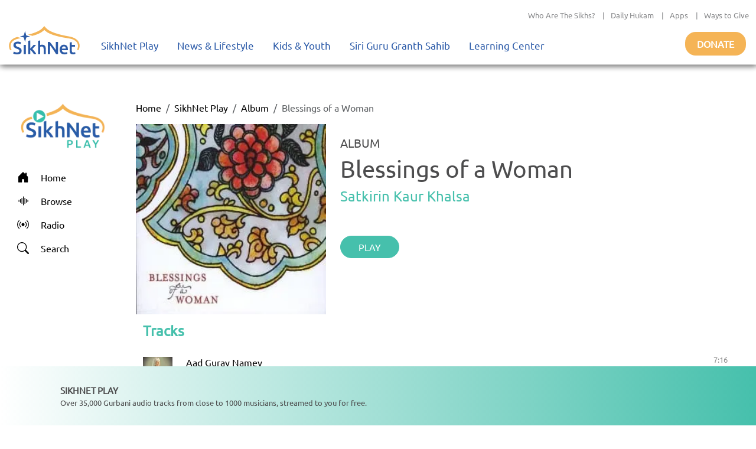

--- FILE ---
content_type: text/html; charset=utf-8
request_url: https://play.sikhnet.com/album/blessings-woman
body_size: 14032
content:
<!DOCTYPE html><html><head><meta charSet="utf-8" data-next-head=""/><meta name="viewport" content="initial-scale=1.0, width=device-width" data-next-head=""/><link rel="icon" href="/favicon.ico" data-next-head=""/><title data-next-head="">Blessings of a Woman - Satkirin Kaur Khalsa - Free Online Streaming - SikhNet Play</title><link rel="canonical" href="https://play.sikhnet.com/album/blessings-woman" data-next-head=""/><meta property="og:url" content="https://play.sikhnet.com/album/blessings-woman" data-next-head=""/><meta property="og:title" content="Blessings of a Woman - Satkirin Kaur Khalsa - Free Online Streaming - SikhNet Play" data-next-head=""/><meta property="og:type" content="profile" data-next-head=""/><meta property="og:image" content="https://v1-images.sikhnet.io/audio/image/main/61Jj--ZCCmL._SL500_AA280.jpg" data-next-head=""/><meta property="og:description" content="Blessings of a Woman | SikhNet Play Album" data-next-head=""/><meta name="description" content="Blessings of a Woman | SikhNet Play Album" data-next-head=""/><link data-next-font="" rel="preconnect" href="/" crossorigin="anonymous"/><link rel="preload" href="/_next/static/chunks/d6eb9a9b97f0598a.css" as="style"/><link rel="preload" href="/_next/static/chunks/a87916f933b8012c.css" as="style"/><link rel="preload" href="/_next/static/chunks/99bc0bffb5a857f5.css" as="style"/><link rel="preload" href="/_next/static/chunks/3597337fea47d557.css" as="style"/><link rel="preload" href="/_next/static/chunks/6029f433b691183a.css" as="style"/><link rel="preload" href="/_next/static/chunks/8467202663a0092e.css" as="style"/><script type="application/ld+json" data-next-head="">
      {
        "@context": "http://schema.org",
        "@type": "Organization",
        "url": "https://sikhnet.com",
        "@id": "https://sikhnet.com",
        "logo": "https://www.sikhnet.com/sites/all/themes/sikhnet_ninja/img/sikhnet-logo.svg?v=s0ztn1",
        "name" : "SikhNet",
        "sameAs" : [
          "https://www.facebook.com/sikhnet/","https://www.instagram.com/sikhnet/","https://twitter.com/sikhnet/","https://www.youtube.com/sikhnet/"
        ]
      }
      </script><script type="application/ld+json" data-next-head="">
      [{"@context":"https://schema.org","@type":"SiteNavigationElement","name":"Home","url":"https://play.sikhnet.com"},
      {"@context":"https://schema.org","@type":"SiteNavigationElement","name":"Browse","url":"https://play.sikhnet.com/browse"},
      {"@context":"https://schema.org","@type":"SiteNavigationElement","name":"Radio","url":"https://play.sikhnet.com/radio"},
      {"@context":"https://schema.org","@type":"SiteNavigationElement","name":"Search","url":"https://play.sikhnet.com/search"}]
      </script><script type="application/ld+json" data-next-head="">{"@context":"https://schema.org","@type":"WebPage","name":"SikhNet Play","description":"Blessings of a Woman - Satkirin Kaur Khalsa - Play & Download for Free - SikhNet Play","url":"https://play.sikhnet.com/album/blessings-woman","publisher":{"@type":"Organization","name":"SikhNet","logo":{"@type":"ImageObject","contentUrl":"https://www.sikhnet.com/sites/all/themes/sikhnet_ninja/img/sikhnet-logo.svg?v=s0ztn1"}}}</script><script type="application/ld+json" data-next-head="">{"@context":"https://schema.org","@type":"BreadcrumbList","itemListElement":[{"@type":"ListItem","position":1,"name":"SikhNet Play","item":"https://play.sikhnet.com/"},{"@type":"ListItem","position":2,"name":"Album","item":"https://play.sikhnet.com/browse"},{"@type":"ListItem","position":3,"name":"Blessings of a Woman","item":"https://play.sikhnet.com/album/blessings-woman"}]}</script><script type="application/ld+json" data-next-head="">{"@context":"https://schema.org","@type":"MusicAlbum","name":"Blessings of a Woman","url":"https://play.sikhnet.com/album/blessings-woman","@id":"https://play.sikhnet.com/album/blessings-woman","image":"https://v1-images.sikhnet.io/audio/image/main/61Jj--ZCCmL._SL500_AA280.jpg","numTracks":8,"byArtist":[],"track":[{"@context":"https://schema.org","@type":"MusicRecording","name":"Aad Guray Namey","url":"https://play.sikhnet.com/track/aad-guray-namey","@id":"https://play.sikhnet.com/track/aad-guray-namey","image":"https://www.sikhnet.com/files/gurbani/artists/images/Satkirin-Khalsa.jpg","duration":"PT7M16S","byArtist":{"@type":"Person","name":"Satkirin Kaur Khalsa"}},{"@context":"https://schema.org","@type":"MusicRecording","name":"Akal Sahai","url":"https://play.sikhnet.com/track/akal-sahai","@id":"https://play.sikhnet.com/track/akal-sahai","image":"https://www.sikhnet.com/files/gurbani/artists/images/Satkirin-Khalsa.jpg","duration":"PT7M45S","byArtist":{"@type":"Person","name":"Satkirin Kaur Khalsa"}},{"@context":"https://schema.org","@type":"MusicRecording","name":"Alap","url":"https://play.sikhnet.com/track/alap","@id":"https://play.sikhnet.com/track/alap","image":"https://www.sikhnet.com/files/gurbani/artists/images/Satkirin-Khalsa.jpg","duration":"PT8M42S","byArtist":{"@type":"Person","name":"Satkirin Kaur Khalsa"}},{"@context":"https://schema.org","@type":"MusicRecording","name":"Amrit Peevo (Puta Mata Ki Asees)","url":"https://play.sikhnet.com/track/amrit-peevo-puta-mata-ki-asees","@id":"https://play.sikhnet.com/track/amrit-peevo-puta-mata-ki-asees","image":"https://www.sikhnet.com/files/gurbani/artists/images/Satkirin-Khalsa.jpg","duration":"PT10M04S","byArtist":{"@type":"Person","name":"Satkirin Kaur Khalsa"}},{"@context":"https://schema.org","@type":"MusicRecording","name":"Bhand Jamiaay Bhand Nimiaay","url":"https://play.sikhnet.com/track/bhand-jamiaay-bhand-nimiaay-0","@id":"https://play.sikhnet.com/track/bhand-jamiaay-bhand-nimiaay-0","image":"https://www.sikhnet.com/files/gurbani/artists/images/Satkirin-Khalsa.jpg","duration":"PT9M45S","byArtist":{"@type":"Person","name":"Satkirin Kaur Khalsa"}},{"@context":"https://schema.org","@type":"MusicRecording","name":"Gobinda","url":"https://play.sikhnet.com/track/gobinda-0","@id":"https://play.sikhnet.com/track/gobinda-0","image":"https://www.sikhnet.com/files/gurbani/artists/images/Satkirin-Khalsa.jpg","duration":"PT8M23S","byArtist":{"@type":"Person","name":"Satkirin Kaur Khalsa"}},{"@context":"https://schema.org","@type":"MusicRecording","name":"I Am","url":"https://play.sikhnet.com/track/i-am","@id":"https://play.sikhnet.com/track/i-am","image":"https://www.sikhnet.com/files/gurbani/artists/images/Satkirin-Khalsa.jpg","duration":"PT8M21S","byArtist":{"@type":"Person","name":"Satkirin Kaur Khalsa"}},{"@context":"https://schema.org","@type":"MusicRecording","name":"Waheguru","url":"https://play.sikhnet.com/track/waheguru-2","@id":"https://play.sikhnet.com/track/waheguru-2","image":"https://www.sikhnet.com/files/gurbani/artists/images/Satkirin-Khalsa.jpg","duration":"PT7M23S","byArtist":{"@type":"Person","name":"Satkirin Kaur Khalsa"}}]}</script><link rel="stylesheet" href="/_next/static/chunks/d6eb9a9b97f0598a.css" data-n-g=""/><link rel="stylesheet" href="/_next/static/chunks/a87916f933b8012c.css" data-n-g=""/><link rel="stylesheet" href="/_next/static/chunks/99bc0bffb5a857f5.css" data-n-g=""/><link rel="stylesheet" href="/_next/static/chunks/3597337fea47d557.css" data-n-p=""/><link rel="stylesheet" href="/_next/static/chunks/6029f433b691183a.css" data-n-p=""/><link rel="stylesheet" href="/_next/static/chunks/8467202663a0092e.css" data-n-p=""/><noscript data-n-css=""></noscript><script src="/_next/static/chunks/59afde0820d88f2c.js" defer="" type="86114c704c30dc647704fd62-text/javascript"></script><script src="/_next/static/chunks/70d72479bf1e4114.js" defer="" type="86114c704c30dc647704fd62-text/javascript"></script><script src="/_next/static/chunks/b99edb2768ebbaae.js" defer="" type="86114c704c30dc647704fd62-text/javascript"></script><script src="/_next/static/chunks/5e59b92c7144dcf1.js" defer="" type="86114c704c30dc647704fd62-text/javascript"></script><script src="/_next/static/chunks/turbopack-e4fa7a954519c1d7.js" defer="" type="86114c704c30dc647704fd62-text/javascript"></script><script src="/_next/static/chunks/56540b75bcb9fc67.js" defer="" type="86114c704c30dc647704fd62-text/javascript"></script><script src="/_next/static/chunks/bc34640c63127093.js" defer="" type="86114c704c30dc647704fd62-text/javascript"></script><script src="/_next/static/chunks/3b1c0c0fa940a644.js" defer="" type="86114c704c30dc647704fd62-text/javascript"></script><script src="/_next/static/chunks/6603132bb4ff458d.js" defer="" type="86114c704c30dc647704fd62-text/javascript"></script><script src="/_next/static/chunks/435c9af944689fca.js" defer="" type="86114c704c30dc647704fd62-text/javascript"></script><script src="/_next/static/chunks/b9a44957dd75e397.js" defer="" type="86114c704c30dc647704fd62-text/javascript"></script><script src="/_next/static/chunks/b57f8aafe0448e23.js" defer="" type="86114c704c30dc647704fd62-text/javascript"></script><script src="/_next/static/chunks/f22a578ffca9e643.js" defer="" type="86114c704c30dc647704fd62-text/javascript"></script><script src="/_next/static/chunks/303e4b5a471c8e03.js" defer="" type="86114c704c30dc647704fd62-text/javascript"></script><script src="/_next/static/chunks/3af7aa7c57f06663.js" defer="" type="86114c704c30dc647704fd62-text/javascript"></script><script src="/_next/static/chunks/508d0e84a486c827.js" defer="" type="86114c704c30dc647704fd62-text/javascript"></script><script src="/_next/static/chunks/1a028000ddcd7335.js" defer="" type="86114c704c30dc647704fd62-text/javascript"></script><script src="/_next/static/chunks/445f734756a2683f.js" defer="" type="86114c704c30dc647704fd62-text/javascript"></script><script src="/_next/static/chunks/turbopack-029b1f5c7bc2a528.js" defer="" type="86114c704c30dc647704fd62-text/javascript"></script><script src="/_next/static/8cFRoOeHjQePcTExhth43/_ssgManifest.js" defer="" type="86114c704c30dc647704fd62-text/javascript"></script><script src="/_next/static/8cFRoOeHjQePcTExhth43/_buildManifest.js" defer="" type="86114c704c30dc647704fd62-text/javascript"></script></head><body><div id="__next"><style>
    #nprogress {
      pointer-events: none;
    }
    #nprogress .bar {
      background: #46c0ac;
      position: fixed;
      z-index: 9999;
      top: 0;
      left: 0;
      width: 100%;
      height: 3px;
    }
    #nprogress .peg {
      display: block;
      position: absolute;
      right: 0px;
      width: 100px;
      height: 100%;
      box-shadow: 0 0 10px #46c0ac, 0 0 5px #46c0ac;
      opacity: 1;
      -webkit-transform: rotate(3deg) translate(0px, -4px);
      -ms-transform: rotate(3deg) translate(0px, -4px);
      transform: rotate(3deg) translate(0px, -4px);
    }
    #nprogress .spinner {
      display: block;
      position: fixed;
      z-index: 1031;
      top: 15px;
      right: 15px;
    }
    #nprogress .spinner-icon {
      width: 18px;
      height: 18px;
      box-sizing: border-box;
      border: solid 2px transparent;
      border-top-color: #46c0ac;
      border-left-color: #46c0ac;
      border-radius: 50%;
      -webkit-animation: nprogresss-spinner 400ms linear infinite;
      animation: nprogress-spinner 400ms linear infinite;
    }
    .nprogress-custom-parent {
      overflow: hidden;
      position: relative;
    }
    .nprogress-custom-parent #nprogress .spinner,
    .nprogress-custom-parent #nprogress .bar {
      position: absolute;
    }
    @-webkit-keyframes nprogress-spinner {
      0% {
        -webkit-transform: rotate(0deg);
      }
      100% {
        -webkit-transform: rotate(360deg);
      }
    }
    @keyframes nprogress-spinner {
      0% {
        transform: rotate(0deg);
      }
      100% {
        transform: rotate(360deg);
      }
    }
  </style><div class="layout-module___1lhUW__container"><header class="Header-module__arFiJq__sikhNetPlayHeader masthead mb-auto"><nav class="navbar navbar-expand navbar-light"><div class="Header-module__arFiJq__sikhNetPlayHeaderContainer"><div class="top-bar "><div class="container-fluid"><div class="row"><div class="col-sm-12"><p class="top-nav"><a target="_blank" rel="noreferrer" href="https://www.sikhnet.com/pages/who-are-sikhs-what-is-sikhism">Who Are The Sikhs?</a> |<a target="_blank" rel="noreferrer" href="https://www.sikhnet.com/hukam">Daily Hukam</a> |<a target="_blank" rel="noreferrer" href="https://www.sikhnet.com/apps">Apps</a> |<a target="_blank" rel="noreferrer" href="https://www.sikhnet.com/get-involved">Ways to Give</a></p></div></div></div></div><div class="second-bar "><div class="container-fluid navigation-container anniversary"><div class="navbar-header"><div class="d-none d-xl-block g-0"><a class="navbar-brand" href="https://www.sikhnet.com"><div class="header-logo"><img alt="SikhNet Logo" loading="lazy" width="120" height="48" decoding="async" data-nimg="1" style="color:transparent" src="/_next/static/media/sikhnet-logo.3295e913.svg"/></div></a></div><div class="d-flex d-xl-none g-0"><div class="d-flex align-content-center navbar-toggle-container"><button type="button" class="navbar-toggle collapsed" data-toggle="collapse" data-target="#navbar" aria-expanded="false" aria-controls="navbar"><span class="sr-only">Toggle navigation</span><span class="icon-bar"></span><span class="icon-bar"></span><span class="icon-bar"></span></button></div><div><a href="/"><div class="header-logo"><img alt="SikhNet Play Logo" loading="lazy" width="120" height="65" decoding="async" data-nimg="1" style="color:transparent" srcSet="/_next/image?url=%2F_next%2Fstatic%2Fmedia%2FSikhNetPlay-Logo.0107479c.png&amp;w=128&amp;q=75 1x, /_next/image?url=%2F_next%2Fstatic%2Fmedia%2FSikhNetPlay-Logo.0107479c.png&amp;w=256&amp;q=75 2x" src="/_next/image?url=%2F_next%2Fstatic%2Fmedia%2FSikhNetPlay-Logo.0107479c.png&amp;w=256&amp;q=75"/></div></a></div></div><div id="navbar" class="navbar-collapse collapse "><ul class="menu nav navbar-nav"><li class="row-close-button"><a href="#" class="navbar-toggle" data-toggle="collapse" data-target="#navbar" aria-expanded="true" aria-controls="navbar"><span>X</span></a></li><li class="dropdown"><a title="" href="/">SikhNet Play<span class="caret"></span></a><ul class="dropdown-menu clearfix"><li><ul><li class="first leaf"><a target="_blank" rel="noreferrer" href="https://www.sikhnet.com/diamonds-eternity-gurbani-classics" title="">Diamonds of Eternity: Gurbani Classics</a></li><li class="leaf"><a href="/radio">Radio</a></li><li class="leaf"><a href="/browse/artist-directory">Artists Directory</a></li><li class="leaf"><a target="_blank" rel="noreferrer" href="https://www.sikhnet.com/gurbani/mobile" title="">Mobile App</a></li><li class="leaf"><a target="_blank" rel="noreferrer" href="https://www.sikhnet.com/gurbani/audio-upload" title="">Upload Gurbani</a></li></ul></li></ul></li><li class="dropdown"><a target="_blank" rel="noreferrer" href="https://www.sikhnet.com/news" title="">News &amp; Lifestyle<span class="caret"></span></a><ul class="dropdown-menu clearfix"><li><ul><li class="dropdown"><a target="_blank" rel="noreferrer" href="https://www.sikhnet.com/news/pulse-panth" title="Pulse of the Panth">Pulse of the Panth<span class="caret"></span></a><ul class="dropdown-menu clearfix"><li><ul><li class=""><a target="_blank" rel="noreferrer" href="https://www.sikhnet.com/news/current-events" title="Current Events">Current Events</a></li><li class=""><a target="_blank" rel="noreferrer" href="https://www.sikhnet.com/news/perspectives" title="Perspectives">Perspectives</a></li><li class=""><a target="_blank" rel="noreferrer" href="https://www.sikhnet.com/news/art-entertainment" title="Art &amp; Entertainment">Art &amp; Entertainment</a></li><li class=""><a target="_blank" rel="noreferrer" href="https://www.sikhnet.com/news/community-events" title="Community Events">Community Events</a> </li><li class=""><a target="_blank" rel="noreferrer" href="https://www.sikhnet.com/news/interfaith" title="Interfaith">Interfaith</a></li><li class=""><a target="_blank" rel="noreferrer" href="https://www.sikhnet.com/IRF" title="International Religious Freedom">International Religious Freedom</a></li><li class=""><a target="_blank" rel="noreferrer" href="https://www.sikhnet.com/news/environment" title="Environment">Environment</a></li></ul></li></ul></li><li class="dropdown"><a target="_blank" rel="noreferrer" href="https://www.sikhnet.com/news/spirituality" title="Spirituality">Spirituality<span class="caret"></span></a><ul class="dropdown-menu clearfix"><li><ul><li class=""><a target="_blank" rel="noreferrer" href="https://www.sikhnet.com/news/sacredness-gurbani" title="Sacredness of Gurbani">Sacredness of Gurbani</a></li><li class=""><a target="_blank" rel="noreferrer" href="https://www.sikhnet.com/news/sikhi-modern-world" title="Sikhi in the Modern World">Sikhi in the Modern World</a></li><li class=""><a target="_blank" rel="noreferrer" href="https://www.sikhnet.com/news/spiritual-living" title="Spiritual Living">Spiritual Living</a></li><li class=""><a target="_blank" rel="noreferrer" href="https://www.sikhnet.com/news/simran-and-meditation" title="Simran and Meditation">Simran and Meditation</a></li></ul></li></ul></li><li class="dropdown"><a target="_blank" rel="noreferrer" href="https://www.sikhnet.com/news/identity" title="Identity">Identity<span class="caret"></span></a><ul class="dropdown-menu clearfix"><li><ul><li class=""><a target="_blank" rel="noreferrer" href="https://www.sikhnet.com/news/sikh-identity" title="Sikh Identity">Sikh Identity</a></li><li class=""><a target="_blank" rel="noreferrer" href="https://www.sikhnet.com/news/sikh-celebrations" title="Sikh Celebrations">Sikh Celebrations</a></li><li class=""><a target="_blank" rel="noreferrer" href="https://www.sikhnet.com/news/sikh-history-and-heritage" title="Sikh History and Heritage">Sikh History and Heritage</a></li><li class=""><a target="_blank" rel="noreferrer" href="https://www.sikhnet.com/news/notable-sikhs" title="Notable Sikhs">Notable Sikhs</a></li><li class=""><a target="_blank" rel="noreferrer" href="https://www.sikhnet.com/news/outreach-and-seva" title="Outreach and Seva">Outreach and Seva</a></li><li class=""><a target="_blank" rel="noreferrer" href="https://www.sikhnet.com/news/sikhi-worldwide" title="Sikhi Worldwide">Sikhi Worldwide</a></li><li class=""><a target="_blank" rel="noreferrer" href="https://www.sikhnet.com/news/sikh-warrior" title="Sikh Warrior">Sikh Warrior</a></li><li class=""><a target="_blank" rel="noreferrer" href="https://www.sikhnet.com/news/shaabash" title="Shaabash">Shaabash</a></li></ul></li></ul></li><li class="dropdown"><a target="_blank" rel="noreferrer" href="https://www.sikhnet.com/news/wellness" title="Wellness">Wellness<span class="caret"></span></a><ul class="dropdown-menu clearfix"><li><ul><li class=""><a target="_blank" rel="noreferrer" href="https://www.sikhnet.com/news/body-mind-and-soul" title="Body, Mind and Soul">Body, Mind and Soul</a></li><li class=""><a target="_blank" rel="noreferrer" href="https://www.sikhnet.com/news/family-relationships" title="Family &amp; Relationships">Family &amp; Relationships</a></li></ul></li></ul></li><li class="dropdown"><a target="_blank" rel="noreferrer" href="https://www.sikhnet.com/news/life" title="Life">Life<span class="caret"></span></a><ul class="dropdown-menu clearfix"><li><ul><li class=""><a target="_blank" rel="noreferrer" href="https://www.sikhnet.com/news/singh" title="Singh">Singh</a></li><li class=""><a target="_blank" rel="noreferrer" href="https://www.sikhnet.com/news/kaur" title="Kaur">Kaur</a></li><li class=""><a target="_blank" rel="noreferrer" href="https://www.sikhnet.com/news/teens" title="Teens">Teens</a></li><li class=""><a target="_blank" rel="noreferrer" href="https://www.sikhnet.com/news/youth" title="Youth">Youth</a></li><li class=""><a target="_blank" rel="noreferrer" href="https://www.sikhnet.com/news/education-career" title="Education &amp; Career">Education &amp; Career</a></li></ul></li></ul></li></ul></li></ul></li><li class="dropdown"><a target="_blank" rel="noreferrer" href="https://www.sikhnet.com/kids-youth">Kids &amp; Youth<span class="caret"></span></a><ul class="dropdown-menu clearfix"><li><ul><li class="first leaf"><a target="_blank" rel="noreferrer" href="https://www.sikhnet.com/stories" title="">Animated Stories</a></li><li class="leaf"><a target="_blank" rel="noreferrer" href="https://www.sikhnet.com/filmfestival" title="SikhNet Youth Online Film Festival">Film Festival</a></li><li class="last leaf"><a target="_blank" rel="noreferrer" href="https://kaur.sikhnet.com/">KAUR Movie</a></li></ul></li></ul></li><li class="dropdown"><a target="_blank" rel="noreferrer" href="https://www.sikhnet.com/Siri-Guru-Granth-Sahib">Siri Guru Granth Sahib<span class="caret"></span></a><ul class="dropdown-menu clearfix"><li><ul><li class="first leaf"><a target="_blank" rel="noreferrer" href="https://www.sikhnet.com/Siri-Guru-Granth-Sahib#tab-search" title="">Search</a></li><li class="leaf"><a target="_blank" rel="noreferrer" href="https://www.sikhnet.com/Siri-Guru-Granth-Sahib#tab-read" title="">Read</a></li><li class="leaf"><a target="_blank" rel="noreferrer" href="https://www.sikhnet.com/Siri-Guru-Granth-Sahib#tab-listen" title="">Listen</a></li><li class="leaf"><a target="_blank" rel="noreferrer" href="https://www.sikhnet.com/Siri-Guru-Granth-Sahib#tab-learn" title="">Learn</a></li><li class="leaf"><a target="_blank" rel="noreferrer" href="https://www.sikhnet.com/Siri-Guru-Granth-Sahib#tab-resources" title="Other Resources">Other Resources</a></li><li class="leaf"><a target="_blank" rel="noreferrer" href="https://www.sikhnet.com/siri-guru-granth-sahib-w-english-translation">SGGS 5 Volume Set</a></li><li class="leaf"><a target="_blank" rel="noreferrer" href="https://www.sikhnet.com/banis">Nitnem Banis</a></li><li class="leaf"><a target="_blank" rel="noreferrer" href="https://www.sikhnet.com/hukam" title="Daily Hukamnama from Sri Darbar Sahib Amritsar (Golden Temple)">Daily Hukamnama</a></li><li class="leaf"><a target="_blank" rel="noreferrer" href="https://www.sikhnet.com/hukam/personal" title="Take a personal hukamnama to receive guidance from the words of the Siri Guru Granth Sahib.">Take a Personal Hukam</a></li><li class="leaf"><a target="_blank" rel="noreferrer" href="https://www.sikhnet.com/pages/what-is-a-hukamnama" title="Reading from the Siri Guru Granth Sahib when one needs spiritual advice.">What is a Hukamnama?</a></li><li class="last leaf"><a target="_blank" rel="noreferrer" href="https://www.sikhnet.com/pages/sikh-gurpurab-calendar" title="">Gurpurab Calendar</a></li></ul></li></ul></li><li class="dropdown"><a class="nolink" target="_blank" rel="noreferrer" href="https://learn.sikhnet.com">Learning Center<span class="caret"></span></a><ul class="dropdown-menu clearfix"><li><ul><li class="first leaf"><a target="_blank" rel="noreferrer" href="https://learn.sikhnet.com/p/normalizing-grief" title="">Normalizing Grief Mini-series</a></li><li class="leaf"><a target="_blank" rel="noreferrer" href="https://learn.sikhnet.com/p/deepening-your-personal-relationship-with-guru" title="">Deepening Your Personal Relationship with the Guru</a></li><li class="leaf"><a target="_blank" rel="noreferrer" href="https://learn.sikhnet.com/p/amrit-vela-awakening/" title="Free Online Course">Amrit Vela Awakening</a></li><li class="leaf"><a target="_blank" rel="noreferrer" href="https://learn.sikhnet.com/p/the-universe-is-your-university" title="Free Online Course">The Universe is Your University</a></li><li class="leaf"><a target="_blank" rel="noreferrer" href="https://learn.sikhnet.com/p/why-am-i-a-sikh/" title="Exploring Your Identity &amp; Purpose">Why am I a Sikh?</a></li><li class="leaf"><a target="_blank" rel="noreferrer" href="https://learn.sikhnet.com/p/finding-peace-healing-trauma-and-loss" title="">Finding Peace: Healing Trauma &amp; Loss</a></li><li class="leaf"><a target="_blank" rel="noreferrer" href="https://learn.sikhnet.com/p/coping-with-grief" title="Grieving effectively is the key to regaining Chardi Kalaa during these chaotic times.">Coping With Grief</a></li><li class="leaf"><a target="_blank" rel="noreferrer" href="https://www.youtube.com/sikhnet" title="Inspirational videos on all topics related to Sikhi and Spirituality">Inspirational Videos</a></li><li class="leaf"><a target="_blank" rel="noreferrer" href="https://learn.sikhnet.com/courses" title="">View All Learning Center Courses</a></li><li class="leaf"><a target="_blank" rel="noreferrer" href="https://www.sikhnet.com/pages/sikh-history" title="">Sikh History</a></li><li class="leaf"><a target="_blank" rel="noreferrer" href="https://www.sikhiwiki.org/" title="">Sikhi Wiki</a></li><li class="last leaf"><a target="_blank" rel="noreferrer" href="https://www.sikhnet.com/pages/sikhnet-scholar-series" title="A series of Lectures">The SikhNet Scholar Series</a></li></ul></li></ul></li><li class="search-container"></li></ul></div><div class="donate-button-container"><div class="donate-button"><a target="_blank" rel="noreferrer" href="https://www.sikhnet.com/get-involved?form=FRU2025GEN">Donate</a></div></div></div></div></div></div></nav><div id="page-main-header"><div></div><div></div><div></div></div></header><main class="layout-module___1lhUW__contentContainer"><div class="container-fluid"><div class="row"><div class="d-none d-xl-block g-0 layout-module___1lhUW__gmcNav col-xl-2"><div class="layout-module___1lhUW__gmcMenuContainer"><div class="layout-module___1lhUW__gmcMenuBrandIconContainer"><a class="layout-module___1lhUW__gmcMenuBrand" href="/"><div class="layout-module___1lhUW__gmcMenuBrandIcon"><img alt="SikhNet Play Logo" loading="lazy" width="360" height="196" decoding="async" data-nimg="1" style="color:transparent" srcSet="/_next/image?url=%2F_next%2Fstatic%2Fmedia%2FSikhNetPlay-Logo.0107479c.png&amp;w=384&amp;q=75 1x, /_next/image?url=%2F_next%2Fstatic%2Fmedia%2FSikhNetPlay-Logo.0107479c.png&amp;w=750&amp;q=75 2x" src="/_next/image?url=%2F_next%2Fstatic%2Fmedia%2FSikhNetPlay-Logo.0107479c.png&amp;w=750&amp;q=75"/></div></a></div><div class="vstack"><a class="layout-module___1lhUW__gmcMenuItem " href="/"><div class="layout-module___1lhUW__gmcMenuIcon"><svg stroke="currentColor" fill="currentColor" stroke-width="0" viewBox="0 0 16 16" height="20" width="20" xmlns="http://www.w3.org/2000/svg"><path d="M6.5 14.5v-3.505c0-.245.25-.495.5-.495h2c.25 0 .5.25.5.5v3.5a.5.5 0 0 0 .5.5h4a.5.5 0 0 0 .5-.5v-7a.5.5 0 0 0-.146-.354L13 5.793V2.5a.5.5 0 0 0-.5-.5h-1a.5.5 0 0 0-.5.5v1.293L8.354 1.146a.5.5 0 0 0-.708 0l-6 6A.5.5 0 0 0 1.5 7.5v7a.5.5 0 0 0 .5.5h4a.5.5 0 0 0 .5-.5"></path></svg></div><div>Home</div></a><a class="layout-module___1lhUW__gmcMenuItem " href="/browse"><div class="layout-module___1lhUW__gmcMenuIcon"><svg stroke="currentColor" fill="currentColor" stroke-width="0" viewBox="0 0 16 16" height="20" width="20" xmlns="http://www.w3.org/2000/svg"><path fill-rule="evenodd" d="M8.5 2a.5.5 0 0 1 .5.5v11a.5.5 0 0 1-1 0v-11a.5.5 0 0 1 .5-.5m-2 2a.5.5 0 0 1 .5.5v7a.5.5 0 0 1-1 0v-7a.5.5 0 0 1 .5-.5m4 0a.5.5 0 0 1 .5.5v7a.5.5 0 0 1-1 0v-7a.5.5 0 0 1 .5-.5m-6 1.5A.5.5 0 0 1 5 6v4a.5.5 0 0 1-1 0V6a.5.5 0 0 1 .5-.5m8 0a.5.5 0 0 1 .5.5v4a.5.5 0 0 1-1 0V6a.5.5 0 0 1 .5-.5m-10 1A.5.5 0 0 1 3 7v2a.5.5 0 0 1-1 0V7a.5.5 0 0 1 .5-.5m12 0a.5.5 0 0 1 .5.5v2a.5.5 0 0 1-1 0V7a.5.5 0 0 1 .5-.5"></path></svg></div><div>Browse</div></a><a class="layout-module___1lhUW__gmcMenuItem " href="/radio"><div class="layout-module___1lhUW__gmcMenuIcon"><svg stroke="currentColor" fill="currentColor" stroke-width="0" viewBox="0 0 16 16" height="20" width="20" xmlns="http://www.w3.org/2000/svg"><path d="M3.05 3.05a7 7 0 0 0 0 9.9.5.5 0 0 1-.707.707 8 8 0 0 1 0-11.314.5.5 0 0 1 .707.707m2.122 2.122a4 4 0 0 0 0 5.656.5.5 0 1 1-.708.708 5 5 0 0 1 0-7.072.5.5 0 0 1 .708.708m5.656-.708a.5.5 0 0 1 .708 0 5 5 0 0 1 0 7.072.5.5 0 1 1-.708-.708 4 4 0 0 0 0-5.656.5.5 0 0 1 0-.708m2.122-2.12a.5.5 0 0 1 .707 0 8 8 0 0 1 0 11.313.5.5 0 0 1-.707-.707 7 7 0 0 0 0-9.9.5.5 0 0 1 0-.707zM10 8a2 2 0 1 1-4 0 2 2 0 0 1 4 0"></path></svg></div><div>Radio</div></a><a class="layout-module___1lhUW__gmcMenuItem " href="/search"><div class="layout-module___1lhUW__gmcMenuIcon"><svg stroke="currentColor" fill="currentColor" stroke-width="0" viewBox="0 0 16 16" height="20" width="20" xmlns="http://www.w3.org/2000/svg"><path d="M11.742 10.344a6.5 6.5 0 1 0-1.397 1.398h-.001q.044.06.098.115l3.85 3.85a1 1 0 0 0 1.415-1.414l-3.85-3.85a1 1 0 0 0-.115-.1zM12 6.5a5.5 5.5 0 1 1-11 0 5.5 5.5 0 0 1 11 0"></path></svg></div><div>Search</div></a></div></div></div><div class="g-0 layout-module___1lhUW__gmcContentContainer col-xl-10"><div class="container-fluid"><nav aria-label="breadcrumb"><ol class="breadcrumb"><li class="breadcrumb-item"><a href="/">Home</a></li><li class="breadcrumb-item"><a href="/">SikhNet Play</a></li><li class="breadcrumb-item"><a href="/browse">Album</a></li><li class="breadcrumb-item active" aria-current="page">Blessings of a Woman</li></ol></nav><div class="text-center text-xl-start row"><div class="col-xxl-3 col-xl-4 col-lg-12"><div><img alt="Blessings of a Woman" loading="lazy" width="350" height="350" decoding="async" data-nimg="1" class="AlbumPage-module__OGb1uG__imageStyle" style="color:transparent;background-size:cover;background-position:50% 50%;background-repeat:no-repeat;background-image:url(&quot;data:image/svg+xml;charset=utf-8,%3Csvg xmlns=&#x27;http://www.w3.org/2000/svg&#x27; viewBox=&#x27;0 0 350 350&#x27;%3E%3Cfilter id=&#x27;b&#x27; color-interpolation-filters=&#x27;sRGB&#x27;%3E%3CfeGaussianBlur stdDeviation=&#x27;20&#x27;/%3E%3CfeColorMatrix values=&#x27;1 0 0 0 0 0 1 0 0 0 0 0 1 0 0 0 0 0 100 -1&#x27; result=&#x27;s&#x27;/%3E%3CfeFlood x=&#x27;0&#x27; y=&#x27;0&#x27; width=&#x27;100%25&#x27; height=&#x27;100%25&#x27;/%3E%3CfeComposite operator=&#x27;out&#x27; in=&#x27;s&#x27;/%3E%3CfeComposite in2=&#x27;SourceGraphic&#x27;/%3E%3CfeGaussianBlur stdDeviation=&#x27;20&#x27;/%3E%3C/filter%3E%3Cimage width=&#x27;100%25&#x27; height=&#x27;100%25&#x27; x=&#x27;0&#x27; y=&#x27;0&#x27; preserveAspectRatio=&#x27;none&#x27; style=&#x27;filter: url(%23b);&#x27; href=&#x27;[data-uri]&#x27;/%3E%3C/svg%3E&quot;)" srcSet="/_next/image?url=https%3A%2F%2Fv1-images.sikhnet.io%2Fcdn-cgi%2Fimage%2Fwidth%3D500%2Cquality%3D75%2Faudio%2Fimage%2Fmain%2F61Jj--ZCCmL._SL500_AA280.jpg&amp;w=384&amp;q=75 1x, /_next/image?url=https%3A%2F%2Fv1-images.sikhnet.io%2Fcdn-cgi%2Fimage%2Fwidth%3D500%2Cquality%3D75%2Faudio%2Fimage%2Fmain%2F61Jj--ZCCmL._SL500_AA280.jpg&amp;w=750&amp;q=75 2x" src="/_next/image?url=https%3A%2F%2Fv1-images.sikhnet.io%2Fcdn-cgi%2Fimage%2Fwidth%3D500%2Cquality%3D75%2Faudio%2Fimage%2Fmain%2F61Jj--ZCCmL._SL500_AA280.jpg&amp;w=750&amp;q=75"/></div></div><div class="col-xl col-lg-12"><div class="AlbumPage-module__OGb1uG__albumTitleContainer row"><h5>ALBUM</h5><h1>Blessings of a Woman</h1><h4><a href="/artist/satkirin-kaur-khalsa">Satkirin Kaur Khalsa</a></h4></div><div class="AlbumPage-module__OGb1uG__albumActionBar row"><div class="justify-content-center justify-content-xl-start hstack gap-4"><button type="button" class="GmcUiWidgetStyles-module__LJCz7q__solidButton btn btn-success">PLAY</button></div></div></div></div><div class="GmcUiWidgetStyles-module__LJCz7q__stackedWidgetContainer container-fluid"><div class="GmcUiWidgetStyles-module__LJCz7q__widgetHeader row"><div class="col"><span class="GmcUiWidgetStyles-module__LJCz7q__widgetTitle">Tracks</span></div></div><div><div class="GmcUiWidgetStyles-module__LJCz7q__rowsStackedWidgetContainer row"><div class="GmcUiWidgetStyles-module__LJCz7q__rowsStackedWidgetImageContainer col-md-1 col-3"><div class="GmcUiWidgetStyles-module__LJCz7q__rowsStackedWidgetTrackPlayIcon"><svg stroke="currentColor" fill="currentColor" stroke-width="0" viewBox="0 0 16 16" height="25" width="25" xmlns="http://www.w3.org/2000/svg"><path d="M16 8A8 8 0 1 1 0 8a8 8 0 0 1 16 0M6.79 5.093A.5.5 0 0 0 6 5.5v5a.5.5 0 0 0 .79.407l3.5-2.5a.5.5 0 0 0 0-.814z"></path></svg></div><img alt="Aad Guray Namey" loading="lazy" width="50" height="50" decoding="async" data-nimg="1" class="GmcUiWidgetStyles-module__LJCz7q__imageStyle" style="color:transparent;background-size:cover;background-position:50% 50%;background-repeat:no-repeat;background-image:url(&quot;data:image/svg+xml;charset=utf-8,%3Csvg xmlns=&#x27;http://www.w3.org/2000/svg&#x27; viewBox=&#x27;0 0 50 50&#x27;%3E%3Cfilter id=&#x27;b&#x27; color-interpolation-filters=&#x27;sRGB&#x27;%3E%3CfeGaussianBlur stdDeviation=&#x27;20&#x27;/%3E%3CfeColorMatrix values=&#x27;1 0 0 0 0 0 1 0 0 0 0 0 1 0 0 0 0 0 100 -1&#x27; result=&#x27;s&#x27;/%3E%3CfeFlood x=&#x27;0&#x27; y=&#x27;0&#x27; width=&#x27;100%25&#x27; height=&#x27;100%25&#x27;/%3E%3CfeComposite operator=&#x27;out&#x27; in=&#x27;s&#x27;/%3E%3CfeComposite in2=&#x27;SourceGraphic&#x27;/%3E%3CfeGaussianBlur stdDeviation=&#x27;20&#x27;/%3E%3C/filter%3E%3Cimage width=&#x27;100%25&#x27; height=&#x27;100%25&#x27; x=&#x27;0&#x27; y=&#x27;0&#x27; preserveAspectRatio=&#x27;none&#x27; style=&#x27;filter: url(%23b);&#x27; href=&#x27;[data-uri]&#x27;/%3E%3C/svg%3E&quot;)" srcSet="/_next/image?url=https%3A%2F%2Fv1-images.sikhnet.io%2Fcdn-cgi%2Fimage%2Fwidth%3D100%2Cquality%3D75%2Fgurbani%2Fartists%2Fimages%2FSatkirin-Khalsa.jpg&amp;w=64&amp;q=75 1x, /_next/image?url=https%3A%2F%2Fv1-images.sikhnet.io%2Fcdn-cgi%2Fimage%2Fwidth%3D100%2Cquality%3D75%2Fgurbani%2Fartists%2Fimages%2FSatkirin-Khalsa.jpg&amp;w=128&amp;q=75 2x" src="/_next/image?url=https%3A%2F%2Fv1-images.sikhnet.io%2Fcdn-cgi%2Fimage%2Fwidth%3D100%2Cquality%3D75%2Fgurbani%2Fartists%2Fimages%2FSatkirin-Khalsa.jpg&amp;w=128&amp;q=75"/></div><div class="GmcUiWidgetStyles-module__LJCz7q__stackedLabelTextContainer col-md-10 col-7"><div class="vstack gap-0"><div class="GmcUiWidgetStyles-module__LJCz7q__stackedLabelTitle  "><a href="/track/aad-guray-namey">Aad Guray Namey</a></div><div class="GmcUiWidgetStyles-module__LJCz7q__stackedLabelSubtitle">Satkirin Kaur Khalsa</div></div></div><div class="GmcUiWidgetStyles-module__LJCz7q__stackedLabelRightContainer col-md-1 col-2"><div class="vstack gap-0"><div class="GmcUiWidgetStyles-module__LJCz7q__stackedLabelTime">7:16</div><div class="GmcUiWidgetStyles-module__LJCz7q__stackedEllipsisButton"><button type="button" class="GmcUiWidgetStyles-module__LJCz7q__stackedEllipsisButton btn btn-primary"><svg stroke="currentColor" fill="currentColor" stroke-width="0" viewBox="0 0 16 16" height="1em" width="1em" xmlns="http://www.w3.org/2000/svg"><path d="M3 9.5a1.5 1.5 0 1 1 0-3 1.5 1.5 0 0 1 0 3m5 0a1.5 1.5 0 1 1 0-3 1.5 1.5 0 0 1 0 3m5 0a1.5 1.5 0 1 1 0-3 1.5 1.5 0 0 1 0 3"></path></svg></button></div></div></div></div><div class="GmcUiWidgetStyles-module__LJCz7q__rowsStackedWidgetContainer row"><div class="GmcUiWidgetStyles-module__LJCz7q__rowsStackedWidgetImageContainer col-md-1 col-3"><div class="GmcUiWidgetStyles-module__LJCz7q__rowsStackedWidgetTrackPlayIcon"><svg stroke="currentColor" fill="currentColor" stroke-width="0" viewBox="0 0 16 16" height="25" width="25" xmlns="http://www.w3.org/2000/svg"><path d="M16 8A8 8 0 1 1 0 8a8 8 0 0 1 16 0M6.79 5.093A.5.5 0 0 0 6 5.5v5a.5.5 0 0 0 .79.407l3.5-2.5a.5.5 0 0 0 0-.814z"></path></svg></div><img alt="Akal Sahai" loading="lazy" width="50" height="50" decoding="async" data-nimg="1" class="GmcUiWidgetStyles-module__LJCz7q__imageStyle" style="color:transparent;background-size:cover;background-position:50% 50%;background-repeat:no-repeat;background-image:url(&quot;data:image/svg+xml;charset=utf-8,%3Csvg xmlns=&#x27;http://www.w3.org/2000/svg&#x27; viewBox=&#x27;0 0 50 50&#x27;%3E%3Cfilter id=&#x27;b&#x27; color-interpolation-filters=&#x27;sRGB&#x27;%3E%3CfeGaussianBlur stdDeviation=&#x27;20&#x27;/%3E%3CfeColorMatrix values=&#x27;1 0 0 0 0 0 1 0 0 0 0 0 1 0 0 0 0 0 100 -1&#x27; result=&#x27;s&#x27;/%3E%3CfeFlood x=&#x27;0&#x27; y=&#x27;0&#x27; width=&#x27;100%25&#x27; height=&#x27;100%25&#x27;/%3E%3CfeComposite operator=&#x27;out&#x27; in=&#x27;s&#x27;/%3E%3CfeComposite in2=&#x27;SourceGraphic&#x27;/%3E%3CfeGaussianBlur stdDeviation=&#x27;20&#x27;/%3E%3C/filter%3E%3Cimage width=&#x27;100%25&#x27; height=&#x27;100%25&#x27; x=&#x27;0&#x27; y=&#x27;0&#x27; preserveAspectRatio=&#x27;none&#x27; style=&#x27;filter: url(%23b);&#x27; href=&#x27;[data-uri]&#x27;/%3E%3C/svg%3E&quot;)" srcSet="/_next/image?url=https%3A%2F%2Fv1-images.sikhnet.io%2Fcdn-cgi%2Fimage%2Fwidth%3D100%2Cquality%3D75%2Fgurbani%2Fartists%2Fimages%2FSatkirin-Khalsa.jpg&amp;w=64&amp;q=75 1x, /_next/image?url=https%3A%2F%2Fv1-images.sikhnet.io%2Fcdn-cgi%2Fimage%2Fwidth%3D100%2Cquality%3D75%2Fgurbani%2Fartists%2Fimages%2FSatkirin-Khalsa.jpg&amp;w=128&amp;q=75 2x" src="/_next/image?url=https%3A%2F%2Fv1-images.sikhnet.io%2Fcdn-cgi%2Fimage%2Fwidth%3D100%2Cquality%3D75%2Fgurbani%2Fartists%2Fimages%2FSatkirin-Khalsa.jpg&amp;w=128&amp;q=75"/></div><div class="GmcUiWidgetStyles-module__LJCz7q__stackedLabelTextContainer col-md-10 col-7"><div class="vstack gap-0"><div class="GmcUiWidgetStyles-module__LJCz7q__stackedLabelTitle  "><a href="/track/akal-sahai">Akal Sahai</a></div><div class="GmcUiWidgetStyles-module__LJCz7q__stackedLabelSubtitle">Satkirin Kaur Khalsa</div></div></div><div class="GmcUiWidgetStyles-module__LJCz7q__stackedLabelRightContainer col-md-1 col-2"><div class="vstack gap-0"><div class="GmcUiWidgetStyles-module__LJCz7q__stackedLabelTime">7:45</div><div class="GmcUiWidgetStyles-module__LJCz7q__stackedEllipsisButton"><button type="button" class="GmcUiWidgetStyles-module__LJCz7q__stackedEllipsisButton btn btn-primary"><svg stroke="currentColor" fill="currentColor" stroke-width="0" viewBox="0 0 16 16" height="1em" width="1em" xmlns="http://www.w3.org/2000/svg"><path d="M3 9.5a1.5 1.5 0 1 1 0-3 1.5 1.5 0 0 1 0 3m5 0a1.5 1.5 0 1 1 0-3 1.5 1.5 0 0 1 0 3m5 0a1.5 1.5 0 1 1 0-3 1.5 1.5 0 0 1 0 3"></path></svg></button></div></div></div></div><div class="GmcUiWidgetStyles-module__LJCz7q__rowsStackedWidgetContainer row"><div class="GmcUiWidgetStyles-module__LJCz7q__rowsStackedWidgetImageContainer col-md-1 col-3"><div class="GmcUiWidgetStyles-module__LJCz7q__rowsStackedWidgetTrackPlayIcon"><svg stroke="currentColor" fill="currentColor" stroke-width="0" viewBox="0 0 16 16" height="25" width="25" xmlns="http://www.w3.org/2000/svg"><path d="M16 8A8 8 0 1 1 0 8a8 8 0 0 1 16 0M6.79 5.093A.5.5 0 0 0 6 5.5v5a.5.5 0 0 0 .79.407l3.5-2.5a.5.5 0 0 0 0-.814z"></path></svg></div><img alt="Alap" loading="lazy" width="50" height="50" decoding="async" data-nimg="1" class="GmcUiWidgetStyles-module__LJCz7q__imageStyle" style="color:transparent;background-size:cover;background-position:50% 50%;background-repeat:no-repeat;background-image:url(&quot;data:image/svg+xml;charset=utf-8,%3Csvg xmlns=&#x27;http://www.w3.org/2000/svg&#x27; viewBox=&#x27;0 0 50 50&#x27;%3E%3Cfilter id=&#x27;b&#x27; color-interpolation-filters=&#x27;sRGB&#x27;%3E%3CfeGaussianBlur stdDeviation=&#x27;20&#x27;/%3E%3CfeColorMatrix values=&#x27;1 0 0 0 0 0 1 0 0 0 0 0 1 0 0 0 0 0 100 -1&#x27; result=&#x27;s&#x27;/%3E%3CfeFlood x=&#x27;0&#x27; y=&#x27;0&#x27; width=&#x27;100%25&#x27; height=&#x27;100%25&#x27;/%3E%3CfeComposite operator=&#x27;out&#x27; in=&#x27;s&#x27;/%3E%3CfeComposite in2=&#x27;SourceGraphic&#x27;/%3E%3CfeGaussianBlur stdDeviation=&#x27;20&#x27;/%3E%3C/filter%3E%3Cimage width=&#x27;100%25&#x27; height=&#x27;100%25&#x27; x=&#x27;0&#x27; y=&#x27;0&#x27; preserveAspectRatio=&#x27;none&#x27; style=&#x27;filter: url(%23b);&#x27; href=&#x27;[data-uri]&#x27;/%3E%3C/svg%3E&quot;)" srcSet="/_next/image?url=https%3A%2F%2Fv1-images.sikhnet.io%2Fcdn-cgi%2Fimage%2Fwidth%3D100%2Cquality%3D75%2Fgurbani%2Fartists%2Fimages%2FSatkirin-Khalsa.jpg&amp;w=64&amp;q=75 1x, /_next/image?url=https%3A%2F%2Fv1-images.sikhnet.io%2Fcdn-cgi%2Fimage%2Fwidth%3D100%2Cquality%3D75%2Fgurbani%2Fartists%2Fimages%2FSatkirin-Khalsa.jpg&amp;w=128&amp;q=75 2x" src="/_next/image?url=https%3A%2F%2Fv1-images.sikhnet.io%2Fcdn-cgi%2Fimage%2Fwidth%3D100%2Cquality%3D75%2Fgurbani%2Fartists%2Fimages%2FSatkirin-Khalsa.jpg&amp;w=128&amp;q=75"/></div><div class="GmcUiWidgetStyles-module__LJCz7q__stackedLabelTextContainer col-md-10 col-7"><div class="vstack gap-0"><div class="GmcUiWidgetStyles-module__LJCz7q__stackedLabelTitle  "><a href="/track/alap">Alap</a></div><div class="GmcUiWidgetStyles-module__LJCz7q__stackedLabelSubtitle">Satkirin Kaur Khalsa</div></div></div><div class="GmcUiWidgetStyles-module__LJCz7q__stackedLabelRightContainer col-md-1 col-2"><div class="vstack gap-0"><div class="GmcUiWidgetStyles-module__LJCz7q__stackedLabelTime">8:42</div><div class="GmcUiWidgetStyles-module__LJCz7q__stackedEllipsisButton"><button type="button" class="GmcUiWidgetStyles-module__LJCz7q__stackedEllipsisButton btn btn-primary"><svg stroke="currentColor" fill="currentColor" stroke-width="0" viewBox="0 0 16 16" height="1em" width="1em" xmlns="http://www.w3.org/2000/svg"><path d="M3 9.5a1.5 1.5 0 1 1 0-3 1.5 1.5 0 0 1 0 3m5 0a1.5 1.5 0 1 1 0-3 1.5 1.5 0 0 1 0 3m5 0a1.5 1.5 0 1 1 0-3 1.5 1.5 0 0 1 0 3"></path></svg></button></div></div></div></div><div class="GmcUiWidgetStyles-module__LJCz7q__rowsStackedWidgetContainer row"><div class="GmcUiWidgetStyles-module__LJCz7q__rowsStackedWidgetImageContainer col-md-1 col-3"><div class="GmcUiWidgetStyles-module__LJCz7q__rowsStackedWidgetTrackPlayIcon"><svg stroke="currentColor" fill="currentColor" stroke-width="0" viewBox="0 0 16 16" height="25" width="25" xmlns="http://www.w3.org/2000/svg"><path d="M16 8A8 8 0 1 1 0 8a8 8 0 0 1 16 0M6.79 5.093A.5.5 0 0 0 6 5.5v5a.5.5 0 0 0 .79.407l3.5-2.5a.5.5 0 0 0 0-.814z"></path></svg></div><img alt="Amrit Peevo (Puta Mata Ki Asees)" loading="lazy" width="50" height="50" decoding="async" data-nimg="1" class="GmcUiWidgetStyles-module__LJCz7q__imageStyle" style="color:transparent;background-size:cover;background-position:50% 50%;background-repeat:no-repeat;background-image:url(&quot;data:image/svg+xml;charset=utf-8,%3Csvg xmlns=&#x27;http://www.w3.org/2000/svg&#x27; viewBox=&#x27;0 0 50 50&#x27;%3E%3Cfilter id=&#x27;b&#x27; color-interpolation-filters=&#x27;sRGB&#x27;%3E%3CfeGaussianBlur stdDeviation=&#x27;20&#x27;/%3E%3CfeColorMatrix values=&#x27;1 0 0 0 0 0 1 0 0 0 0 0 1 0 0 0 0 0 100 -1&#x27; result=&#x27;s&#x27;/%3E%3CfeFlood x=&#x27;0&#x27; y=&#x27;0&#x27; width=&#x27;100%25&#x27; height=&#x27;100%25&#x27;/%3E%3CfeComposite operator=&#x27;out&#x27; in=&#x27;s&#x27;/%3E%3CfeComposite in2=&#x27;SourceGraphic&#x27;/%3E%3CfeGaussianBlur stdDeviation=&#x27;20&#x27;/%3E%3C/filter%3E%3Cimage width=&#x27;100%25&#x27; height=&#x27;100%25&#x27; x=&#x27;0&#x27; y=&#x27;0&#x27; preserveAspectRatio=&#x27;none&#x27; style=&#x27;filter: url(%23b);&#x27; href=&#x27;[data-uri]&#x27;/%3E%3C/svg%3E&quot;)" srcSet="/_next/image?url=https%3A%2F%2Fv1-images.sikhnet.io%2Fcdn-cgi%2Fimage%2Fwidth%3D100%2Cquality%3D75%2Fgurbani%2Fartists%2Fimages%2FSatkirin-Khalsa.jpg&amp;w=64&amp;q=75 1x, /_next/image?url=https%3A%2F%2Fv1-images.sikhnet.io%2Fcdn-cgi%2Fimage%2Fwidth%3D100%2Cquality%3D75%2Fgurbani%2Fartists%2Fimages%2FSatkirin-Khalsa.jpg&amp;w=128&amp;q=75 2x" src="/_next/image?url=https%3A%2F%2Fv1-images.sikhnet.io%2Fcdn-cgi%2Fimage%2Fwidth%3D100%2Cquality%3D75%2Fgurbani%2Fartists%2Fimages%2FSatkirin-Khalsa.jpg&amp;w=128&amp;q=75"/></div><div class="GmcUiWidgetStyles-module__LJCz7q__stackedLabelTextContainer col-md-10 col-7"><div class="vstack gap-0"><div class="GmcUiWidgetStyles-module__LJCz7q__stackedLabelTitle  "><a href="/track/amrit-peevo-puta-mata-ki-asees">Amrit Peevo (Puta Mata Ki Asees)</a></div><div class="GmcUiWidgetStyles-module__LJCz7q__stackedLabelSubtitle">Satkirin Kaur Khalsa</div></div></div><div class="GmcUiWidgetStyles-module__LJCz7q__stackedLabelRightContainer col-md-1 col-2"><div class="vstack gap-0"><div class="GmcUiWidgetStyles-module__LJCz7q__stackedLabelTime">10:04</div><div class="GmcUiWidgetStyles-module__LJCz7q__stackedEllipsisButton"><button type="button" class="GmcUiWidgetStyles-module__LJCz7q__stackedEllipsisButton btn btn-primary"><svg stroke="currentColor" fill="currentColor" stroke-width="0" viewBox="0 0 16 16" height="1em" width="1em" xmlns="http://www.w3.org/2000/svg"><path d="M3 9.5a1.5 1.5 0 1 1 0-3 1.5 1.5 0 0 1 0 3m5 0a1.5 1.5 0 1 1 0-3 1.5 1.5 0 0 1 0 3m5 0a1.5 1.5 0 1 1 0-3 1.5 1.5 0 0 1 0 3"></path></svg></button></div></div></div></div><div class="GmcUiWidgetStyles-module__LJCz7q__rowsStackedWidgetContainer row"><div class="GmcUiWidgetStyles-module__LJCz7q__rowsStackedWidgetImageContainer col-md-1 col-3"><div class="GmcUiWidgetStyles-module__LJCz7q__rowsStackedWidgetTrackPlayIcon"><svg stroke="currentColor" fill="currentColor" stroke-width="0" viewBox="0 0 16 16" height="25" width="25" xmlns="http://www.w3.org/2000/svg"><path d="M16 8A8 8 0 1 1 0 8a8 8 0 0 1 16 0M6.79 5.093A.5.5 0 0 0 6 5.5v5a.5.5 0 0 0 .79.407l3.5-2.5a.5.5 0 0 0 0-.814z"></path></svg></div><img alt="Bhand Jamiaay Bhand Nimiaay" loading="lazy" width="50" height="50" decoding="async" data-nimg="1" class="GmcUiWidgetStyles-module__LJCz7q__imageStyle" style="color:transparent;background-size:cover;background-position:50% 50%;background-repeat:no-repeat;background-image:url(&quot;data:image/svg+xml;charset=utf-8,%3Csvg xmlns=&#x27;http://www.w3.org/2000/svg&#x27; viewBox=&#x27;0 0 50 50&#x27;%3E%3Cfilter id=&#x27;b&#x27; color-interpolation-filters=&#x27;sRGB&#x27;%3E%3CfeGaussianBlur stdDeviation=&#x27;20&#x27;/%3E%3CfeColorMatrix values=&#x27;1 0 0 0 0 0 1 0 0 0 0 0 1 0 0 0 0 0 100 -1&#x27; result=&#x27;s&#x27;/%3E%3CfeFlood x=&#x27;0&#x27; y=&#x27;0&#x27; width=&#x27;100%25&#x27; height=&#x27;100%25&#x27;/%3E%3CfeComposite operator=&#x27;out&#x27; in=&#x27;s&#x27;/%3E%3CfeComposite in2=&#x27;SourceGraphic&#x27;/%3E%3CfeGaussianBlur stdDeviation=&#x27;20&#x27;/%3E%3C/filter%3E%3Cimage width=&#x27;100%25&#x27; height=&#x27;100%25&#x27; x=&#x27;0&#x27; y=&#x27;0&#x27; preserveAspectRatio=&#x27;none&#x27; style=&#x27;filter: url(%23b);&#x27; href=&#x27;[data-uri]&#x27;/%3E%3C/svg%3E&quot;)" srcSet="/_next/image?url=https%3A%2F%2Fv1-images.sikhnet.io%2Fcdn-cgi%2Fimage%2Fwidth%3D100%2Cquality%3D75%2Fgurbani%2Fartists%2Fimages%2FSatkirin-Khalsa.jpg&amp;w=64&amp;q=75 1x, /_next/image?url=https%3A%2F%2Fv1-images.sikhnet.io%2Fcdn-cgi%2Fimage%2Fwidth%3D100%2Cquality%3D75%2Fgurbani%2Fartists%2Fimages%2FSatkirin-Khalsa.jpg&amp;w=128&amp;q=75 2x" src="/_next/image?url=https%3A%2F%2Fv1-images.sikhnet.io%2Fcdn-cgi%2Fimage%2Fwidth%3D100%2Cquality%3D75%2Fgurbani%2Fartists%2Fimages%2FSatkirin-Khalsa.jpg&amp;w=128&amp;q=75"/></div><div class="GmcUiWidgetStyles-module__LJCz7q__stackedLabelTextContainer col-md-10 col-7"><div class="vstack gap-0"><div class="GmcUiWidgetStyles-module__LJCz7q__stackedLabelTitle  "><a href="/track/bhand-jamiaay-bhand-nimiaay-0">Bhand Jamiaay Bhand Nimiaay</a></div><div class="GmcUiWidgetStyles-module__LJCz7q__stackedLabelSubtitle">Satkirin Kaur Khalsa</div></div></div><div class="GmcUiWidgetStyles-module__LJCz7q__stackedLabelRightContainer col-md-1 col-2"><div class="vstack gap-0"><div class="GmcUiWidgetStyles-module__LJCz7q__stackedLabelTime">9:45</div><div class="GmcUiWidgetStyles-module__LJCz7q__stackedEllipsisButton"><button type="button" class="GmcUiWidgetStyles-module__LJCz7q__stackedEllipsisButton btn btn-primary"><svg stroke="currentColor" fill="currentColor" stroke-width="0" viewBox="0 0 16 16" height="1em" width="1em" xmlns="http://www.w3.org/2000/svg"><path d="M3 9.5a1.5 1.5 0 1 1 0-3 1.5 1.5 0 0 1 0 3m5 0a1.5 1.5 0 1 1 0-3 1.5 1.5 0 0 1 0 3m5 0a1.5 1.5 0 1 1 0-3 1.5 1.5 0 0 1 0 3"></path></svg></button></div></div></div></div><div class="GmcUiWidgetStyles-module__LJCz7q__rowsStackedWidgetContainer row"><div class="GmcUiWidgetStyles-module__LJCz7q__rowsStackedWidgetImageContainer col-md-1 col-3"><div class="GmcUiWidgetStyles-module__LJCz7q__rowsStackedWidgetTrackPlayIcon"><svg stroke="currentColor" fill="currentColor" stroke-width="0" viewBox="0 0 16 16" height="25" width="25" xmlns="http://www.w3.org/2000/svg"><path d="M16 8A8 8 0 1 1 0 8a8 8 0 0 1 16 0M6.79 5.093A.5.5 0 0 0 6 5.5v5a.5.5 0 0 0 .79.407l3.5-2.5a.5.5 0 0 0 0-.814z"></path></svg></div><img alt="Gobinda" loading="lazy" width="50" height="50" decoding="async" data-nimg="1" class="GmcUiWidgetStyles-module__LJCz7q__imageStyle" style="color:transparent;background-size:cover;background-position:50% 50%;background-repeat:no-repeat;background-image:url(&quot;data:image/svg+xml;charset=utf-8,%3Csvg xmlns=&#x27;http://www.w3.org/2000/svg&#x27; viewBox=&#x27;0 0 50 50&#x27;%3E%3Cfilter id=&#x27;b&#x27; color-interpolation-filters=&#x27;sRGB&#x27;%3E%3CfeGaussianBlur stdDeviation=&#x27;20&#x27;/%3E%3CfeColorMatrix values=&#x27;1 0 0 0 0 0 1 0 0 0 0 0 1 0 0 0 0 0 100 -1&#x27; result=&#x27;s&#x27;/%3E%3CfeFlood x=&#x27;0&#x27; y=&#x27;0&#x27; width=&#x27;100%25&#x27; height=&#x27;100%25&#x27;/%3E%3CfeComposite operator=&#x27;out&#x27; in=&#x27;s&#x27;/%3E%3CfeComposite in2=&#x27;SourceGraphic&#x27;/%3E%3CfeGaussianBlur stdDeviation=&#x27;20&#x27;/%3E%3C/filter%3E%3Cimage width=&#x27;100%25&#x27; height=&#x27;100%25&#x27; x=&#x27;0&#x27; y=&#x27;0&#x27; preserveAspectRatio=&#x27;none&#x27; style=&#x27;filter: url(%23b);&#x27; href=&#x27;[data-uri]&#x27;/%3E%3C/svg%3E&quot;)" srcSet="/_next/image?url=https%3A%2F%2Fv1-images.sikhnet.io%2Fcdn-cgi%2Fimage%2Fwidth%3D100%2Cquality%3D75%2Fgurbani%2Fartists%2Fimages%2FSatkirin-Khalsa.jpg&amp;w=64&amp;q=75 1x, /_next/image?url=https%3A%2F%2Fv1-images.sikhnet.io%2Fcdn-cgi%2Fimage%2Fwidth%3D100%2Cquality%3D75%2Fgurbani%2Fartists%2Fimages%2FSatkirin-Khalsa.jpg&amp;w=128&amp;q=75 2x" src="/_next/image?url=https%3A%2F%2Fv1-images.sikhnet.io%2Fcdn-cgi%2Fimage%2Fwidth%3D100%2Cquality%3D75%2Fgurbani%2Fartists%2Fimages%2FSatkirin-Khalsa.jpg&amp;w=128&amp;q=75"/></div><div class="GmcUiWidgetStyles-module__LJCz7q__stackedLabelTextContainer col-md-10 col-7"><div class="vstack gap-0"><div class="GmcUiWidgetStyles-module__LJCz7q__stackedLabelTitle  "><a href="/track/gobinda-0">Gobinda</a></div><div class="GmcUiWidgetStyles-module__LJCz7q__stackedLabelSubtitle">Satkirin Kaur Khalsa</div></div></div><div class="GmcUiWidgetStyles-module__LJCz7q__stackedLabelRightContainer col-md-1 col-2"><div class="vstack gap-0"><div class="GmcUiWidgetStyles-module__LJCz7q__stackedLabelTime">8:23</div><div class="GmcUiWidgetStyles-module__LJCz7q__stackedEllipsisButton"><button type="button" class="GmcUiWidgetStyles-module__LJCz7q__stackedEllipsisButton btn btn-primary"><svg stroke="currentColor" fill="currentColor" stroke-width="0" viewBox="0 0 16 16" height="1em" width="1em" xmlns="http://www.w3.org/2000/svg"><path d="M3 9.5a1.5 1.5 0 1 1 0-3 1.5 1.5 0 0 1 0 3m5 0a1.5 1.5 0 1 1 0-3 1.5 1.5 0 0 1 0 3m5 0a1.5 1.5 0 1 1 0-3 1.5 1.5 0 0 1 0 3"></path></svg></button></div></div></div></div><div class="GmcUiWidgetStyles-module__LJCz7q__rowsStackedWidgetContainer row"><div class="GmcUiWidgetStyles-module__LJCz7q__rowsStackedWidgetImageContainer col-md-1 col-3"><div class="GmcUiWidgetStyles-module__LJCz7q__rowsStackedWidgetTrackPlayIcon"><svg stroke="currentColor" fill="currentColor" stroke-width="0" viewBox="0 0 16 16" height="25" width="25" xmlns="http://www.w3.org/2000/svg"><path d="M16 8A8 8 0 1 1 0 8a8 8 0 0 1 16 0M6.79 5.093A.5.5 0 0 0 6 5.5v5a.5.5 0 0 0 .79.407l3.5-2.5a.5.5 0 0 0 0-.814z"></path></svg></div><img alt="I Am" loading="lazy" width="50" height="50" decoding="async" data-nimg="1" class="GmcUiWidgetStyles-module__LJCz7q__imageStyle" style="color:transparent;background-size:cover;background-position:50% 50%;background-repeat:no-repeat;background-image:url(&quot;data:image/svg+xml;charset=utf-8,%3Csvg xmlns=&#x27;http://www.w3.org/2000/svg&#x27; viewBox=&#x27;0 0 50 50&#x27;%3E%3Cfilter id=&#x27;b&#x27; color-interpolation-filters=&#x27;sRGB&#x27;%3E%3CfeGaussianBlur stdDeviation=&#x27;20&#x27;/%3E%3CfeColorMatrix values=&#x27;1 0 0 0 0 0 1 0 0 0 0 0 1 0 0 0 0 0 100 -1&#x27; result=&#x27;s&#x27;/%3E%3CfeFlood x=&#x27;0&#x27; y=&#x27;0&#x27; width=&#x27;100%25&#x27; height=&#x27;100%25&#x27;/%3E%3CfeComposite operator=&#x27;out&#x27; in=&#x27;s&#x27;/%3E%3CfeComposite in2=&#x27;SourceGraphic&#x27;/%3E%3CfeGaussianBlur stdDeviation=&#x27;20&#x27;/%3E%3C/filter%3E%3Cimage width=&#x27;100%25&#x27; height=&#x27;100%25&#x27; x=&#x27;0&#x27; y=&#x27;0&#x27; preserveAspectRatio=&#x27;none&#x27; style=&#x27;filter: url(%23b);&#x27; href=&#x27;[data-uri]&#x27;/%3E%3C/svg%3E&quot;)" srcSet="/_next/image?url=https%3A%2F%2Fv1-images.sikhnet.io%2Fcdn-cgi%2Fimage%2Fwidth%3D100%2Cquality%3D75%2Fgurbani%2Fartists%2Fimages%2FSatkirin-Khalsa.jpg&amp;w=64&amp;q=75 1x, /_next/image?url=https%3A%2F%2Fv1-images.sikhnet.io%2Fcdn-cgi%2Fimage%2Fwidth%3D100%2Cquality%3D75%2Fgurbani%2Fartists%2Fimages%2FSatkirin-Khalsa.jpg&amp;w=128&amp;q=75 2x" src="/_next/image?url=https%3A%2F%2Fv1-images.sikhnet.io%2Fcdn-cgi%2Fimage%2Fwidth%3D100%2Cquality%3D75%2Fgurbani%2Fartists%2Fimages%2FSatkirin-Khalsa.jpg&amp;w=128&amp;q=75"/></div><div class="GmcUiWidgetStyles-module__LJCz7q__stackedLabelTextContainer col-md-10 col-7"><div class="vstack gap-0"><div class="GmcUiWidgetStyles-module__LJCz7q__stackedLabelTitle  "><a href="/track/i-am">I Am</a></div><div class="GmcUiWidgetStyles-module__LJCz7q__stackedLabelSubtitle">Satkirin Kaur Khalsa</div></div></div><div class="GmcUiWidgetStyles-module__LJCz7q__stackedLabelRightContainer col-md-1 col-2"><div class="vstack gap-0"><div class="GmcUiWidgetStyles-module__LJCz7q__stackedLabelTime">8:21</div><div class="GmcUiWidgetStyles-module__LJCz7q__stackedEllipsisButton"><button type="button" class="GmcUiWidgetStyles-module__LJCz7q__stackedEllipsisButton btn btn-primary"><svg stroke="currentColor" fill="currentColor" stroke-width="0" viewBox="0 0 16 16" height="1em" width="1em" xmlns="http://www.w3.org/2000/svg"><path d="M3 9.5a1.5 1.5 0 1 1 0-3 1.5 1.5 0 0 1 0 3m5 0a1.5 1.5 0 1 1 0-3 1.5 1.5 0 0 1 0 3m5 0a1.5 1.5 0 1 1 0-3 1.5 1.5 0 0 1 0 3"></path></svg></button></div></div></div></div><div class="GmcUiWidgetStyles-module__LJCz7q__rowsStackedWidgetContainer row"><div class="GmcUiWidgetStyles-module__LJCz7q__rowsStackedWidgetImageContainer col-md-1 col-3"><div class="GmcUiWidgetStyles-module__LJCz7q__rowsStackedWidgetTrackPlayIcon"><svg stroke="currentColor" fill="currentColor" stroke-width="0" viewBox="0 0 16 16" height="25" width="25" xmlns="http://www.w3.org/2000/svg"><path d="M16 8A8 8 0 1 1 0 8a8 8 0 0 1 16 0M6.79 5.093A.5.5 0 0 0 6 5.5v5a.5.5 0 0 0 .79.407l3.5-2.5a.5.5 0 0 0 0-.814z"></path></svg></div><img alt="Waheguru" loading="lazy" width="50" height="50" decoding="async" data-nimg="1" class="GmcUiWidgetStyles-module__LJCz7q__imageStyle" style="color:transparent;background-size:cover;background-position:50% 50%;background-repeat:no-repeat;background-image:url(&quot;data:image/svg+xml;charset=utf-8,%3Csvg xmlns=&#x27;http://www.w3.org/2000/svg&#x27; viewBox=&#x27;0 0 50 50&#x27;%3E%3Cfilter id=&#x27;b&#x27; color-interpolation-filters=&#x27;sRGB&#x27;%3E%3CfeGaussianBlur stdDeviation=&#x27;20&#x27;/%3E%3CfeColorMatrix values=&#x27;1 0 0 0 0 0 1 0 0 0 0 0 1 0 0 0 0 0 100 -1&#x27; result=&#x27;s&#x27;/%3E%3CfeFlood x=&#x27;0&#x27; y=&#x27;0&#x27; width=&#x27;100%25&#x27; height=&#x27;100%25&#x27;/%3E%3CfeComposite operator=&#x27;out&#x27; in=&#x27;s&#x27;/%3E%3CfeComposite in2=&#x27;SourceGraphic&#x27;/%3E%3CfeGaussianBlur stdDeviation=&#x27;20&#x27;/%3E%3C/filter%3E%3Cimage width=&#x27;100%25&#x27; height=&#x27;100%25&#x27; x=&#x27;0&#x27; y=&#x27;0&#x27; preserveAspectRatio=&#x27;none&#x27; style=&#x27;filter: url(%23b);&#x27; href=&#x27;[data-uri]&#x27;/%3E%3C/svg%3E&quot;)" srcSet="/_next/image?url=https%3A%2F%2Fv1-images.sikhnet.io%2Fcdn-cgi%2Fimage%2Fwidth%3D100%2Cquality%3D75%2Fgurbani%2Fartists%2Fimages%2FSatkirin-Khalsa.jpg&amp;w=64&amp;q=75 1x, /_next/image?url=https%3A%2F%2Fv1-images.sikhnet.io%2Fcdn-cgi%2Fimage%2Fwidth%3D100%2Cquality%3D75%2Fgurbani%2Fartists%2Fimages%2FSatkirin-Khalsa.jpg&amp;w=128&amp;q=75 2x" src="/_next/image?url=https%3A%2F%2Fv1-images.sikhnet.io%2Fcdn-cgi%2Fimage%2Fwidth%3D100%2Cquality%3D75%2Fgurbani%2Fartists%2Fimages%2FSatkirin-Khalsa.jpg&amp;w=128&amp;q=75"/></div><div class="GmcUiWidgetStyles-module__LJCz7q__stackedLabelTextContainer col-md-10 col-7"><div class="vstack gap-0"><div class="GmcUiWidgetStyles-module__LJCz7q__stackedLabelTitle  "><a href="/track/waheguru-2">Waheguru</a></div><div class="GmcUiWidgetStyles-module__LJCz7q__stackedLabelSubtitle">Satkirin Kaur Khalsa</div></div></div><div class="GmcUiWidgetStyles-module__LJCz7q__stackedLabelRightContainer col-md-1 col-2"><div class="vstack gap-0"><div class="GmcUiWidgetStyles-module__LJCz7q__stackedLabelTime">7:23</div><div class="GmcUiWidgetStyles-module__LJCz7q__stackedEllipsisButton"><button type="button" class="GmcUiWidgetStyles-module__LJCz7q__stackedEllipsisButton btn btn-primary"><svg stroke="currentColor" fill="currentColor" stroke-width="0" viewBox="0 0 16 16" height="1em" width="1em" xmlns="http://www.w3.org/2000/svg"><path d="M3 9.5a1.5 1.5 0 1 1 0-3 1.5 1.5 0 0 1 0 3m5 0a1.5 1.5 0 1 1 0-3 1.5 1.5 0 0 1 0 3m5 0a1.5 1.5 0 1 1 0-3 1.5 1.5 0 0 1 0 3"></path></svg></button></div></div></div></div></div></div><div class="GmcUiWidgetStyles-module__LJCz7q__carouselWidgetContainer container-fluid"><div class="GmcUiWidgetStyles-module__LJCz7q__widgetHeader row"><div class="GmcUiWidgetStyles-module__LJCz7q__widgetHeaderColumn col"><div class="GmcUiWidgetStyles-module__LJCz7q__widgetTitle">More albums by Satkirin Kaur Khalsa</div></div></div><div><div class="embla"><div class="embla__viewport"><div class="embla__container"><div class="embla__slide"><a title="Universal Prayer" href="/album/universal-prayer"><img alt="Universal Prayer" loading="lazy" width="400" height="400" decoding="async" data-nimg="1" class="GmcUiWidgetStyles-module__LJCz7q__imageStyle" style="color:transparent;background-size:cover;background-position:50% 50%;background-repeat:no-repeat;background-image:url(&quot;data:image/svg+xml;charset=utf-8,%3Csvg xmlns=&#x27;http://www.w3.org/2000/svg&#x27; viewBox=&#x27;0 0 400 400&#x27;%3E%3Cfilter id=&#x27;b&#x27; color-interpolation-filters=&#x27;sRGB&#x27;%3E%3CfeGaussianBlur stdDeviation=&#x27;20&#x27;/%3E%3CfeColorMatrix values=&#x27;1 0 0 0 0 0 1 0 0 0 0 0 1 0 0 0 0 0 100 -1&#x27; result=&#x27;s&#x27;/%3E%3CfeFlood x=&#x27;0&#x27; y=&#x27;0&#x27; width=&#x27;100%25&#x27; height=&#x27;100%25&#x27;/%3E%3CfeComposite operator=&#x27;out&#x27; in=&#x27;s&#x27;/%3E%3CfeComposite in2=&#x27;SourceGraphic&#x27;/%3E%3CfeGaussianBlur stdDeviation=&#x27;20&#x27;/%3E%3C/filter%3E%3Cimage width=&#x27;100%25&#x27; height=&#x27;100%25&#x27; x=&#x27;0&#x27; y=&#x27;0&#x27; preserveAspectRatio=&#x27;none&#x27; style=&#x27;filter: url(%23b);&#x27; href=&#x27;[data-uri]&#x27;/%3E%3C/svg%3E&quot;)" srcSet="/_next/image?url=https%3A%2F%2Fv1-images.sikhnet.io%2Fcdn-cgi%2Fimage%2Fwidth%3D500%2Cquality%3D75%2Faudio%2Fimage%2Fmain%2Fsatkirinkk3.jpg&amp;w=640&amp;q=75 1x, /_next/image?url=https%3A%2F%2Fv1-images.sikhnet.io%2Fcdn-cgi%2Fimage%2Fwidth%3D500%2Cquality%3D75%2Faudio%2Fimage%2Fmain%2Fsatkirinkk3.jpg&amp;w=828&amp;q=75 2x" src="/_next/image?url=https%3A%2F%2Fv1-images.sikhnet.io%2Fcdn-cgi%2Fimage%2Fwidth%3D500%2Cquality%3D75%2Faudio%2Fimage%2Fmain%2Fsatkirinkk3.jpg&amp;w=828&amp;q=75"/><div class="GmcUiWidgetStyles-module__LJCz7q__widgetItemTitle">Universal Prayer</div><div class="GmcUiWidgetStyles-module__LJCz7q__widgetItemSubtitle"></div></a></div><div class="embla__slide"><a title="Blessings of a Woman" href="/album/blessings-woman"><img alt="Blessings of a Woman" loading="lazy" width="400" height="400" decoding="async" data-nimg="1" class="GmcUiWidgetStyles-module__LJCz7q__imageStyle" style="color:transparent;background-size:cover;background-position:50% 50%;background-repeat:no-repeat;background-image:url(&quot;data:image/svg+xml;charset=utf-8,%3Csvg xmlns=&#x27;http://www.w3.org/2000/svg&#x27; viewBox=&#x27;0 0 400 400&#x27;%3E%3Cfilter id=&#x27;b&#x27; color-interpolation-filters=&#x27;sRGB&#x27;%3E%3CfeGaussianBlur stdDeviation=&#x27;20&#x27;/%3E%3CfeColorMatrix values=&#x27;1 0 0 0 0 0 1 0 0 0 0 0 1 0 0 0 0 0 100 -1&#x27; result=&#x27;s&#x27;/%3E%3CfeFlood x=&#x27;0&#x27; y=&#x27;0&#x27; width=&#x27;100%25&#x27; height=&#x27;100%25&#x27;/%3E%3CfeComposite operator=&#x27;out&#x27; in=&#x27;s&#x27;/%3E%3CfeComposite in2=&#x27;SourceGraphic&#x27;/%3E%3CfeGaussianBlur stdDeviation=&#x27;20&#x27;/%3E%3C/filter%3E%3Cimage width=&#x27;100%25&#x27; height=&#x27;100%25&#x27; x=&#x27;0&#x27; y=&#x27;0&#x27; preserveAspectRatio=&#x27;none&#x27; style=&#x27;filter: url(%23b);&#x27; href=&#x27;[data-uri]&#x27;/%3E%3C/svg%3E&quot;)" srcSet="/_next/image?url=https%3A%2F%2Fv1-images.sikhnet.io%2Fcdn-cgi%2Fimage%2Fwidth%3D500%2Cquality%3D75%2Faudio%2Fimage%2Fmain%2F61Jj--ZCCmL._SL500_AA280.jpg&amp;w=640&amp;q=75 1x, /_next/image?url=https%3A%2F%2Fv1-images.sikhnet.io%2Fcdn-cgi%2Fimage%2Fwidth%3D500%2Cquality%3D75%2Faudio%2Fimage%2Fmain%2F61Jj--ZCCmL._SL500_AA280.jpg&amp;w=828&amp;q=75 2x" src="/_next/image?url=https%3A%2F%2Fv1-images.sikhnet.io%2Fcdn-cgi%2Fimage%2Fwidth%3D500%2Cquality%3D75%2Faudio%2Fimage%2Fmain%2F61Jj--ZCCmL._SL500_AA280.jpg&amp;w=828&amp;q=75"/><div class="GmcUiWidgetStyles-module__LJCz7q__widgetItemTitle">Blessings of a Woman</div><div class="GmcUiWidgetStyles-module__LJCz7q__widgetItemSubtitle"></div></a></div><div class="embla__slide"><a title="Har Har Har Har Gobindey" href="/album/har-har-har-har-gobindey"><img alt="Har Har Har Har Gobindey" loading="lazy" width="400" height="400" decoding="async" data-nimg="1" class="GmcUiWidgetStyles-module__LJCz7q__imageStyle" style="color:transparent;background-size:cover;background-position:50% 50%;background-repeat:no-repeat;background-image:url(&quot;data:image/svg+xml;charset=utf-8,%3Csvg xmlns=&#x27;http://www.w3.org/2000/svg&#x27; viewBox=&#x27;0 0 400 400&#x27;%3E%3Cfilter id=&#x27;b&#x27; color-interpolation-filters=&#x27;sRGB&#x27;%3E%3CfeGaussianBlur stdDeviation=&#x27;20&#x27;/%3E%3CfeColorMatrix values=&#x27;1 0 0 0 0 0 1 0 0 0 0 0 1 0 0 0 0 0 100 -1&#x27; result=&#x27;s&#x27;/%3E%3CfeFlood x=&#x27;0&#x27; y=&#x27;0&#x27; width=&#x27;100%25&#x27; height=&#x27;100%25&#x27;/%3E%3CfeComposite operator=&#x27;out&#x27; in=&#x27;s&#x27;/%3E%3CfeComposite in2=&#x27;SourceGraphic&#x27;/%3E%3CfeGaussianBlur stdDeviation=&#x27;20&#x27;/%3E%3C/filter%3E%3Cimage width=&#x27;100%25&#x27; height=&#x27;100%25&#x27; x=&#x27;0&#x27; y=&#x27;0&#x27; preserveAspectRatio=&#x27;none&#x27; style=&#x27;filter: url(%23b);&#x27; href=&#x27;[data-uri]&#x27;/%3E%3C/svg%3E&quot;)" srcSet="/_next/image?url=https%3A%2F%2Fv1-images.sikhnet.io%2Fcdn-cgi%2Fimage%2Fwidth%3D500%2Cquality%3D75%2Fdefault_images%2Falbum.jpg&amp;w=640&amp;q=75 1x, /_next/image?url=https%3A%2F%2Fv1-images.sikhnet.io%2Fcdn-cgi%2Fimage%2Fwidth%3D500%2Cquality%3D75%2Fdefault_images%2Falbum.jpg&amp;w=828&amp;q=75 2x" src="/_next/image?url=https%3A%2F%2Fv1-images.sikhnet.io%2Fcdn-cgi%2Fimage%2Fwidth%3D500%2Cquality%3D75%2Fdefault_images%2Falbum.jpg&amp;w=828&amp;q=75"/><div class="GmcUiWidgetStyles-module__LJCz7q__widgetItemTitle">Har Har Har Har Gobindey</div><div class="GmcUiWidgetStyles-module__LJCz7q__widgetItemSubtitle"></div></a></div><div class="embla__slide"><a title="Ignite your light Light" href="/album/ignite-your-light-light"><img alt="Ignite your light Light" loading="lazy" width="400" height="400" decoding="async" data-nimg="1" class="GmcUiWidgetStyles-module__LJCz7q__imageStyle" style="color:transparent;background-size:cover;background-position:50% 50%;background-repeat:no-repeat;background-image:url(&quot;data:image/svg+xml;charset=utf-8,%3Csvg xmlns=&#x27;http://www.w3.org/2000/svg&#x27; viewBox=&#x27;0 0 400 400&#x27;%3E%3Cfilter id=&#x27;b&#x27; color-interpolation-filters=&#x27;sRGB&#x27;%3E%3CfeGaussianBlur stdDeviation=&#x27;20&#x27;/%3E%3CfeColorMatrix values=&#x27;1 0 0 0 0 0 1 0 0 0 0 0 1 0 0 0 0 0 100 -1&#x27; result=&#x27;s&#x27;/%3E%3CfeFlood x=&#x27;0&#x27; y=&#x27;0&#x27; width=&#x27;100%25&#x27; height=&#x27;100%25&#x27;/%3E%3CfeComposite operator=&#x27;out&#x27; in=&#x27;s&#x27;/%3E%3CfeComposite in2=&#x27;SourceGraphic&#x27;/%3E%3CfeGaussianBlur stdDeviation=&#x27;20&#x27;/%3E%3C/filter%3E%3Cimage width=&#x27;100%25&#x27; height=&#x27;100%25&#x27; x=&#x27;0&#x27; y=&#x27;0&#x27; preserveAspectRatio=&#x27;none&#x27; style=&#x27;filter: url(%23b);&#x27; href=&#x27;[data-uri]&#x27;/%3E%3C/svg%3E&quot;)" srcSet="/_next/image?url=https%3A%2F%2Fv1-images.sikhnet.io%2Fcdn-cgi%2Fimage%2Fwidth%3D500%2Cquality%3D75%2Faudio%2Fimage%2Fmain%2F51yS8rZ9cML._SL500_AA280_.jpg&amp;w=640&amp;q=75 1x, /_next/image?url=https%3A%2F%2Fv1-images.sikhnet.io%2Fcdn-cgi%2Fimage%2Fwidth%3D500%2Cquality%3D75%2Faudio%2Fimage%2Fmain%2F51yS8rZ9cML._SL500_AA280_.jpg&amp;w=828&amp;q=75 2x" src="/_next/image?url=https%3A%2F%2Fv1-images.sikhnet.io%2Fcdn-cgi%2Fimage%2Fwidth%3D500%2Cquality%3D75%2Faudio%2Fimage%2Fmain%2F51yS8rZ9cML._SL500_AA280_.jpg&amp;w=828&amp;q=75"/><div class="GmcUiWidgetStyles-module__LJCz7q__widgetItemTitle">Ignite your light Light</div><div class="GmcUiWidgetStyles-module__LJCz7q__widgetItemSubtitle"></div></a></div><div class="embla__slide"><a title="Jaap" href="/album/jaap"><img alt="Jaap" loading="lazy" width="400" height="400" decoding="async" data-nimg="1" class="GmcUiWidgetStyles-module__LJCz7q__imageStyle" style="color:transparent;background-size:cover;background-position:50% 50%;background-repeat:no-repeat;background-image:url(&quot;data:image/svg+xml;charset=utf-8,%3Csvg xmlns=&#x27;http://www.w3.org/2000/svg&#x27; viewBox=&#x27;0 0 400 400&#x27;%3E%3Cfilter id=&#x27;b&#x27; color-interpolation-filters=&#x27;sRGB&#x27;%3E%3CfeGaussianBlur stdDeviation=&#x27;20&#x27;/%3E%3CfeColorMatrix values=&#x27;1 0 0 0 0 0 1 0 0 0 0 0 1 0 0 0 0 0 100 -1&#x27; result=&#x27;s&#x27;/%3E%3CfeFlood x=&#x27;0&#x27; y=&#x27;0&#x27; width=&#x27;100%25&#x27; height=&#x27;100%25&#x27;/%3E%3CfeComposite operator=&#x27;out&#x27; in=&#x27;s&#x27;/%3E%3CfeComposite in2=&#x27;SourceGraphic&#x27;/%3E%3CfeGaussianBlur stdDeviation=&#x27;20&#x27;/%3E%3C/filter%3E%3Cimage width=&#x27;100%25&#x27; height=&#x27;100%25&#x27; x=&#x27;0&#x27; y=&#x27;0&#x27; preserveAspectRatio=&#x27;none&#x27; style=&#x27;filter: url(%23b);&#x27; href=&#x27;[data-uri]&#x27;/%3E%3C/svg%3E&quot;)" srcSet="/_next/image?url=https%3A%2F%2Fv1-images.sikhnet.io%2Fcdn-cgi%2Fimage%2Fwidth%3D500%2Cquality%3D75%2Faudio%2Fimage%2Fmain%2F51YQ8LQBERL._SS500_.jpg&amp;w=640&amp;q=75 1x, /_next/image?url=https%3A%2F%2Fv1-images.sikhnet.io%2Fcdn-cgi%2Fimage%2Fwidth%3D500%2Cquality%3D75%2Faudio%2Fimage%2Fmain%2F51YQ8LQBERL._SS500_.jpg&amp;w=828&amp;q=75 2x" src="/_next/image?url=https%3A%2F%2Fv1-images.sikhnet.io%2Fcdn-cgi%2Fimage%2Fwidth%3D500%2Cquality%3D75%2Faudio%2Fimage%2Fmain%2F51YQ8LQBERL._SS500_.jpg&amp;w=828&amp;q=75"/><div class="GmcUiWidgetStyles-module__LJCz7q__widgetItemTitle">Jaap</div><div class="GmcUiWidgetStyles-module__LJCz7q__widgetItemSubtitle"></div></a></div><div class="embla__slide"><a title="Lightness of Being" href="/album/lightness-being"><img alt="Lightness of Being" loading="lazy" width="400" height="400" decoding="async" data-nimg="1" class="GmcUiWidgetStyles-module__LJCz7q__imageStyle" style="color:transparent;background-size:cover;background-position:50% 50%;background-repeat:no-repeat;background-image:url(&quot;data:image/svg+xml;charset=utf-8,%3Csvg xmlns=&#x27;http://www.w3.org/2000/svg&#x27; viewBox=&#x27;0 0 400 400&#x27;%3E%3Cfilter id=&#x27;b&#x27; color-interpolation-filters=&#x27;sRGB&#x27;%3E%3CfeGaussianBlur stdDeviation=&#x27;20&#x27;/%3E%3CfeColorMatrix values=&#x27;1 0 0 0 0 0 1 0 0 0 0 0 1 0 0 0 0 0 100 -1&#x27; result=&#x27;s&#x27;/%3E%3CfeFlood x=&#x27;0&#x27; y=&#x27;0&#x27; width=&#x27;100%25&#x27; height=&#x27;100%25&#x27;/%3E%3CfeComposite operator=&#x27;out&#x27; in=&#x27;s&#x27;/%3E%3CfeComposite in2=&#x27;SourceGraphic&#x27;/%3E%3CfeGaussianBlur stdDeviation=&#x27;20&#x27;/%3E%3C/filter%3E%3Cimage width=&#x27;100%25&#x27; height=&#x27;100%25&#x27; x=&#x27;0&#x27; y=&#x27;0&#x27; preserveAspectRatio=&#x27;none&#x27; style=&#x27;filter: url(%23b);&#x27; href=&#x27;[data-uri]&#x27;/%3E%3C/svg%3E&quot;)" srcSet="/_next/image?url=https%3A%2F%2Fv1-images.sikhnet.io%2Fcdn-cgi%2Fimage%2Fwidth%3D500%2Cquality%3D75%2Faudio%2Fimage%2Fmain%2F61-gajLrZ7L._SS500_.jpg&amp;w=640&amp;q=75 1x, /_next/image?url=https%3A%2F%2Fv1-images.sikhnet.io%2Fcdn-cgi%2Fimage%2Fwidth%3D500%2Cquality%3D75%2Faudio%2Fimage%2Fmain%2F61-gajLrZ7L._SS500_.jpg&amp;w=828&amp;q=75 2x" src="/_next/image?url=https%3A%2F%2Fv1-images.sikhnet.io%2Fcdn-cgi%2Fimage%2Fwidth%3D500%2Cquality%3D75%2Faudio%2Fimage%2Fmain%2F61-gajLrZ7L._SS500_.jpg&amp;w=828&amp;q=75"/><div class="GmcUiWidgetStyles-module__LJCz7q__widgetItemTitle">Lightness of Being</div><div class="GmcUiWidgetStyles-module__LJCz7q__widgetItemSubtitle"></div></a></div><div class="embla__slide"><a title="Melody And Majesty" href="/album/melody-and-majesty"><img alt="Melody And Majesty" loading="lazy" width="400" height="400" decoding="async" data-nimg="1" class="GmcUiWidgetStyles-module__LJCz7q__imageStyle" style="color:transparent;background-size:cover;background-position:50% 50%;background-repeat:no-repeat;background-image:url(&quot;data:image/svg+xml;charset=utf-8,%3Csvg xmlns=&#x27;http://www.w3.org/2000/svg&#x27; viewBox=&#x27;0 0 400 400&#x27;%3E%3Cfilter id=&#x27;b&#x27; color-interpolation-filters=&#x27;sRGB&#x27;%3E%3CfeGaussianBlur stdDeviation=&#x27;20&#x27;/%3E%3CfeColorMatrix values=&#x27;1 0 0 0 0 0 1 0 0 0 0 0 1 0 0 0 0 0 100 -1&#x27; result=&#x27;s&#x27;/%3E%3CfeFlood x=&#x27;0&#x27; y=&#x27;0&#x27; width=&#x27;100%25&#x27; height=&#x27;100%25&#x27;/%3E%3CfeComposite operator=&#x27;out&#x27; in=&#x27;s&#x27;/%3E%3CfeComposite in2=&#x27;SourceGraphic&#x27;/%3E%3CfeGaussianBlur stdDeviation=&#x27;20&#x27;/%3E%3C/filter%3E%3Cimage width=&#x27;100%25&#x27; height=&#x27;100%25&#x27; x=&#x27;0&#x27; y=&#x27;0&#x27; preserveAspectRatio=&#x27;none&#x27; style=&#x27;filter: url(%23b);&#x27; href=&#x27;[data-uri]&#x27;/%3E%3C/svg%3E&quot;)" srcSet="/_next/image?url=https%3A%2F%2Fv1-images.sikhnet.io%2Fcdn-cgi%2Fimage%2Fwidth%3D500%2Cquality%3D75%2Faudio%2Fimage%2Fmain%2F61tdlHn2CvL._SS500_.jpg&amp;w=640&amp;q=75 1x, /_next/image?url=https%3A%2F%2Fv1-images.sikhnet.io%2Fcdn-cgi%2Fimage%2Fwidth%3D500%2Cquality%3D75%2Faudio%2Fimage%2Fmain%2F61tdlHn2CvL._SS500_.jpg&amp;w=828&amp;q=75 2x" src="/_next/image?url=https%3A%2F%2Fv1-images.sikhnet.io%2Fcdn-cgi%2Fimage%2Fwidth%3D500%2Cquality%3D75%2Faudio%2Fimage%2Fmain%2F61tdlHn2CvL._SS500_.jpg&amp;w=828&amp;q=75"/><div class="GmcUiWidgetStyles-module__LJCz7q__widgetItemTitle">Melody And Majesty</div><div class="GmcUiWidgetStyles-module__LJCz7q__widgetItemSubtitle"></div></a></div><div class="embla__slide"><a title="Rise Up" href="/album/rise"><img alt="Rise Up" loading="lazy" width="400" height="400" decoding="async" data-nimg="1" class="GmcUiWidgetStyles-module__LJCz7q__imageStyle" style="color:transparent;background-size:cover;background-position:50% 50%;background-repeat:no-repeat;background-image:url(&quot;data:image/svg+xml;charset=utf-8,%3Csvg xmlns=&#x27;http://www.w3.org/2000/svg&#x27; viewBox=&#x27;0 0 400 400&#x27;%3E%3Cfilter id=&#x27;b&#x27; color-interpolation-filters=&#x27;sRGB&#x27;%3E%3CfeGaussianBlur stdDeviation=&#x27;20&#x27;/%3E%3CfeColorMatrix values=&#x27;1 0 0 0 0 0 1 0 0 0 0 0 1 0 0 0 0 0 100 -1&#x27; result=&#x27;s&#x27;/%3E%3CfeFlood x=&#x27;0&#x27; y=&#x27;0&#x27; width=&#x27;100%25&#x27; height=&#x27;100%25&#x27;/%3E%3CfeComposite operator=&#x27;out&#x27; in=&#x27;s&#x27;/%3E%3CfeComposite in2=&#x27;SourceGraphic&#x27;/%3E%3CfeGaussianBlur stdDeviation=&#x27;20&#x27;/%3E%3C/filter%3E%3Cimage width=&#x27;100%25&#x27; height=&#x27;100%25&#x27; x=&#x27;0&#x27; y=&#x27;0&#x27; preserveAspectRatio=&#x27;none&#x27; style=&#x27;filter: url(%23b);&#x27; href=&#x27;[data-uri]&#x27;/%3E%3C/svg%3E&quot;)" srcSet="/_next/image?url=https%3A%2F%2Fv1-images.sikhnet.io%2Fcdn-cgi%2Fimage%2Fwidth%3D500%2Cquality%3D75%2Fdefault_images%2Falbum.jpg&amp;w=640&amp;q=75 1x, /_next/image?url=https%3A%2F%2Fv1-images.sikhnet.io%2Fcdn-cgi%2Fimage%2Fwidth%3D500%2Cquality%3D75%2Fdefault_images%2Falbum.jpg&amp;w=828&amp;q=75 2x" src="/_next/image?url=https%3A%2F%2Fv1-images.sikhnet.io%2Fcdn-cgi%2Fimage%2Fwidth%3D500%2Cquality%3D75%2Fdefault_images%2Falbum.jpg&amp;w=828&amp;q=75"/><div class="GmcUiWidgetStyles-module__LJCz7q__widgetItemTitle">Rise Up</div><div class="GmcUiWidgetStyles-module__LJCz7q__widgetItemSubtitle"></div></a></div><div class="embla__slide"><a title="Shabad II" href="/album/shabad-ii"><img alt="Shabad II" loading="lazy" width="400" height="400" decoding="async" data-nimg="1" class="GmcUiWidgetStyles-module__LJCz7q__imageStyle" style="color:transparent;background-size:cover;background-position:50% 50%;background-repeat:no-repeat;background-image:url(&quot;data:image/svg+xml;charset=utf-8,%3Csvg xmlns=&#x27;http://www.w3.org/2000/svg&#x27; viewBox=&#x27;0 0 400 400&#x27;%3E%3Cfilter id=&#x27;b&#x27; color-interpolation-filters=&#x27;sRGB&#x27;%3E%3CfeGaussianBlur stdDeviation=&#x27;20&#x27;/%3E%3CfeColorMatrix values=&#x27;1 0 0 0 0 0 1 0 0 0 0 0 1 0 0 0 0 0 100 -1&#x27; result=&#x27;s&#x27;/%3E%3CfeFlood x=&#x27;0&#x27; y=&#x27;0&#x27; width=&#x27;100%25&#x27; height=&#x27;100%25&#x27;/%3E%3CfeComposite operator=&#x27;out&#x27; in=&#x27;s&#x27;/%3E%3CfeComposite in2=&#x27;SourceGraphic&#x27;/%3E%3CfeGaussianBlur stdDeviation=&#x27;20&#x27;/%3E%3C/filter%3E%3Cimage width=&#x27;100%25&#x27; height=&#x27;100%25&#x27; x=&#x27;0&#x27; y=&#x27;0&#x27; preserveAspectRatio=&#x27;none&#x27; style=&#x27;filter: url(%23b);&#x27; href=&#x27;[data-uri]&#x27;/%3E%3C/svg%3E&quot;)" srcSet="/_next/image?url=https%3A%2F%2Fv1-images.sikhnet.io%2Fcdn-cgi%2Fimage%2Fwidth%3D500%2Cquality%3D75%2Faudio%2Fimage%2Fmain%2FCDS-001037180x180.jpg&amp;w=640&amp;q=75 1x, /_next/image?url=https%3A%2F%2Fv1-images.sikhnet.io%2Fcdn-cgi%2Fimage%2Fwidth%3D500%2Cquality%3D75%2Faudio%2Fimage%2Fmain%2FCDS-001037180x180.jpg&amp;w=828&amp;q=75 2x" src="/_next/image?url=https%3A%2F%2Fv1-images.sikhnet.io%2Fcdn-cgi%2Fimage%2Fwidth%3D500%2Cquality%3D75%2Faudio%2Fimage%2Fmain%2FCDS-001037180x180.jpg&amp;w=828&amp;q=75"/><div class="GmcUiWidgetStyles-module__LJCz7q__widgetItemTitle">Shabad II</div><div class="GmcUiWidgetStyles-module__LJCz7q__widgetItemSubtitle"></div></a></div><div class="embla__slide"><a title="Shabd I" href="/album/shabd-i"><img alt="Shabd I" loading="lazy" width="400" height="400" decoding="async" data-nimg="1" class="GmcUiWidgetStyles-module__LJCz7q__imageStyle" style="color:transparent;background-size:cover;background-position:50% 50%;background-repeat:no-repeat;background-image:url(&quot;data:image/svg+xml;charset=utf-8,%3Csvg xmlns=&#x27;http://www.w3.org/2000/svg&#x27; viewBox=&#x27;0 0 400 400&#x27;%3E%3Cfilter id=&#x27;b&#x27; color-interpolation-filters=&#x27;sRGB&#x27;%3E%3CfeGaussianBlur stdDeviation=&#x27;20&#x27;/%3E%3CfeColorMatrix values=&#x27;1 0 0 0 0 0 1 0 0 0 0 0 1 0 0 0 0 0 100 -1&#x27; result=&#x27;s&#x27;/%3E%3CfeFlood x=&#x27;0&#x27; y=&#x27;0&#x27; width=&#x27;100%25&#x27; height=&#x27;100%25&#x27;/%3E%3CfeComposite operator=&#x27;out&#x27; in=&#x27;s&#x27;/%3E%3CfeComposite in2=&#x27;SourceGraphic&#x27;/%3E%3CfeGaussianBlur stdDeviation=&#x27;20&#x27;/%3E%3C/filter%3E%3Cimage width=&#x27;100%25&#x27; height=&#x27;100%25&#x27; x=&#x27;0&#x27; y=&#x27;0&#x27; preserveAspectRatio=&#x27;none&#x27; style=&#x27;filter: url(%23b);&#x27; href=&#x27;[data-uri]&#x27;/%3E%3C/svg%3E&quot;)" srcSet="/_next/image?url=https%3A%2F%2Fv1-images.sikhnet.io%2Fcdn-cgi%2Fimage%2Fwidth%3D500%2Cquality%3D75%2Faudio%2Fimage%2Fmain%2FCDS-001036180x180.jpg&amp;w=640&amp;q=75 1x, /_next/image?url=https%3A%2F%2Fv1-images.sikhnet.io%2Fcdn-cgi%2Fimage%2Fwidth%3D500%2Cquality%3D75%2Faudio%2Fimage%2Fmain%2FCDS-001036180x180.jpg&amp;w=828&amp;q=75 2x" src="/_next/image?url=https%3A%2F%2Fv1-images.sikhnet.io%2Fcdn-cgi%2Fimage%2Fwidth%3D500%2Cquality%3D75%2Faudio%2Fimage%2Fmain%2FCDS-001036180x180.jpg&amp;w=828&amp;q=75"/><div class="GmcUiWidgetStyles-module__LJCz7q__widgetItemTitle">Shabd I</div><div class="GmcUiWidgetStyles-module__LJCz7q__widgetItemSubtitle"></div></a></div></div></div><button class="embla__button embla__button--prev"><svg class="embla__button__svg" viewBox="137.718 -1.001 366.563 644"><path d="M428.36 12.5c16.67-16.67 43.76-16.67 60.42 0 16.67 16.67 16.67 43.76 0 60.42L241.7 320c148.25 148.24 230.61 230.6 247.08 247.08 16.67 16.66 16.67 43.75 0 60.42-16.67 16.66-43.76 16.67-60.42 0-27.72-27.71-249.45-249.37-277.16-277.08a42.308 42.308 0 0 1-12.48-30.34c0-11.1 4.1-22.05 12.48-30.42C206.63 234.23 400.64 40.21 428.36 12.5z"></path></svg></button><button class="embla__button embla__button--next"><svg class="embla__button__svg" viewBox="0 0 238.003 238.003"><path d="M181.776 107.719L78.705 4.648c-6.198-6.198-16.273-6.198-22.47 0s-6.198 16.273 0 22.47l91.883 91.883-91.883 91.883c-6.198 6.198-6.198 16.273 0 22.47s16.273 6.198 22.47 0l103.071-103.039a15.741 15.741 0 0 0 4.64-11.283c0-4.13-1.526-8.199-4.64-11.313z"></path></svg></button></div></div></div><div class="GmcUiWidgetStyles-module__LJCz7q__carouselWidgetContainer container-fluid"><div class="GmcUiWidgetStyles-module__LJCz7q__widgetHeader row"><div class="GmcUiWidgetStyles-module__LJCz7q__widgetHeaderColumn col"><div class="GmcUiWidgetStyles-module__LJCz7q__widgetTitle">Similar Artists</div></div></div><div><div class="embla"><div class="embla__viewport"><div class="embla__container"><div class="embla__slide"><div><a title="Aykanna" href="/artist/aykanna"><div class="rounded-circle"><img alt="Aykanna" loading="lazy" width="300" height="300" decoding="async" data-nimg="1" class="GmcUiWidgetStyles-module__LJCz7q__imageStyle" style="color:transparent;background-size:cover;background-position:50% 50%;background-repeat:no-repeat;background-image:url(&quot;data:image/svg+xml;charset=utf-8,%3Csvg xmlns=&#x27;http://www.w3.org/2000/svg&#x27; viewBox=&#x27;0 0 300 300&#x27;%3E%3Cfilter id=&#x27;b&#x27; color-interpolation-filters=&#x27;sRGB&#x27;%3E%3CfeGaussianBlur stdDeviation=&#x27;20&#x27;/%3E%3CfeColorMatrix values=&#x27;1 0 0 0 0 0 1 0 0 0 0 0 1 0 0 0 0 0 100 -1&#x27; result=&#x27;s&#x27;/%3E%3CfeFlood x=&#x27;0&#x27; y=&#x27;0&#x27; width=&#x27;100%25&#x27; height=&#x27;100%25&#x27;/%3E%3CfeComposite operator=&#x27;out&#x27; in=&#x27;s&#x27;/%3E%3CfeComposite in2=&#x27;SourceGraphic&#x27;/%3E%3CfeGaussianBlur stdDeviation=&#x27;20&#x27;/%3E%3C/filter%3E%3Cimage width=&#x27;100%25&#x27; height=&#x27;100%25&#x27; x=&#x27;0&#x27; y=&#x27;0&#x27; preserveAspectRatio=&#x27;none&#x27; style=&#x27;filter: url(%23b);&#x27; href=&#x27;[data-uri]&#x27;/%3E%3C/svg%3E&quot;)" srcSet="/_next/image?url=https%3A%2F%2Fv1-images.sikhnet.io%2Fcdn-cgi%2Fimage%2Fwidth%3D500%2Cquality%3D75%2Fgurbani%2Fartists%2Fimages%2FAykanna.jpg&amp;w=384&amp;q=75 1x, /_next/image?url=https%3A%2F%2Fv1-images.sikhnet.io%2Fcdn-cgi%2Fimage%2Fwidth%3D500%2Cquality%3D75%2Fgurbani%2Fartists%2Fimages%2FAykanna.jpg&amp;w=640&amp;q=75 2x" src="/_next/image?url=https%3A%2F%2Fv1-images.sikhnet.io%2Fcdn-cgi%2Fimage%2Fwidth%3D500%2Cquality%3D75%2Fgurbani%2Fartists%2Fimages%2FAykanna.jpg&amp;w=640&amp;q=75"/></div><p class="GmcUiWidgetStyles-module__LJCz7q__widgetItemTitle">Aykanna</p></a></div></div><div class="embla__slide"><div><a title="Aurora" href="/artist/aurora"><div class="rounded-circle"><img alt="Aurora" loading="lazy" width="300" height="300" decoding="async" data-nimg="1" class="GmcUiWidgetStyles-module__LJCz7q__imageStyle" style="color:transparent;background-size:cover;background-position:50% 50%;background-repeat:no-repeat;background-image:url(&quot;data:image/svg+xml;charset=utf-8,%3Csvg xmlns=&#x27;http://www.w3.org/2000/svg&#x27; viewBox=&#x27;0 0 300 300&#x27;%3E%3Cfilter id=&#x27;b&#x27; color-interpolation-filters=&#x27;sRGB&#x27;%3E%3CfeGaussianBlur stdDeviation=&#x27;20&#x27;/%3E%3CfeColorMatrix values=&#x27;1 0 0 0 0 0 1 0 0 0 0 0 1 0 0 0 0 0 100 -1&#x27; result=&#x27;s&#x27;/%3E%3CfeFlood x=&#x27;0&#x27; y=&#x27;0&#x27; width=&#x27;100%25&#x27; height=&#x27;100%25&#x27;/%3E%3CfeComposite operator=&#x27;out&#x27; in=&#x27;s&#x27;/%3E%3CfeComposite in2=&#x27;SourceGraphic&#x27;/%3E%3CfeGaussianBlur stdDeviation=&#x27;20&#x27;/%3E%3C/filter%3E%3Cimage width=&#x27;100%25&#x27; height=&#x27;100%25&#x27; x=&#x27;0&#x27; y=&#x27;0&#x27; preserveAspectRatio=&#x27;none&#x27; style=&#x27;filter: url(%23b);&#x27; href=&#x27;[data-uri]&#x27;/%3E%3C/svg%3E&quot;)" srcSet="/_next/image?url=https%3A%2F%2Fv1-images.sikhnet.io%2Fcdn-cgi%2Fimage%2Fwidth%3D500%2Cquality%3D75%2Faudio%2Fimage%2Fmain%2Fcds-004087300x300.jpg&amp;w=384&amp;q=75 1x, /_next/image?url=https%3A%2F%2Fv1-images.sikhnet.io%2Fcdn-cgi%2Fimage%2Fwidth%3D500%2Cquality%3D75%2Faudio%2Fimage%2Fmain%2Fcds-004087300x300.jpg&amp;w=640&amp;q=75 2x" src="/_next/image?url=https%3A%2F%2Fv1-images.sikhnet.io%2Fcdn-cgi%2Fimage%2Fwidth%3D500%2Cquality%3D75%2Faudio%2Fimage%2Fmain%2Fcds-004087300x300.jpg&amp;w=640&amp;q=75"/></div><p class="GmcUiWidgetStyles-module__LJCz7q__widgetItemTitle">Aurora</p></a></div></div><div class="embla__slide"><div><a title="Guru Shabad Singh Khalsa" href="/artist/guru-shabad-singh-khalsa"><div class="rounded-circle"><img alt="Guru Shabad Singh Khalsa" loading="lazy" width="300" height="300" decoding="async" data-nimg="1" class="GmcUiWidgetStyles-module__LJCz7q__imageStyle" style="color:transparent;background-size:cover;background-position:50% 50%;background-repeat:no-repeat;background-image:url(&quot;data:image/svg+xml;charset=utf-8,%3Csvg xmlns=&#x27;http://www.w3.org/2000/svg&#x27; viewBox=&#x27;0 0 300 300&#x27;%3E%3Cfilter id=&#x27;b&#x27; color-interpolation-filters=&#x27;sRGB&#x27;%3E%3CfeGaussianBlur stdDeviation=&#x27;20&#x27;/%3E%3CfeColorMatrix values=&#x27;1 0 0 0 0 0 1 0 0 0 0 0 1 0 0 0 0 0 100 -1&#x27; result=&#x27;s&#x27;/%3E%3CfeFlood x=&#x27;0&#x27; y=&#x27;0&#x27; width=&#x27;100%25&#x27; height=&#x27;100%25&#x27;/%3E%3CfeComposite operator=&#x27;out&#x27; in=&#x27;s&#x27;/%3E%3CfeComposite in2=&#x27;SourceGraphic&#x27;/%3E%3CfeGaussianBlur stdDeviation=&#x27;20&#x27;/%3E%3C/filter%3E%3Cimage width=&#x27;100%25&#x27; height=&#x27;100%25&#x27; x=&#x27;0&#x27; y=&#x27;0&#x27; preserveAspectRatio=&#x27;none&#x27; style=&#x27;filter: url(%23b);&#x27; href=&#x27;[data-uri]&#x27;/%3E%3C/svg%3E&quot;)" srcSet="/_next/image?url=https%3A%2F%2Fv1-images.sikhnet.io%2Fcdn-cgi%2Fimage%2Fwidth%3D500%2Cquality%3D75%2Fgurbani%2Fartists%2Fimages%2Fguru-shabad-singh-2.jpg&amp;w=384&amp;q=75 1x, /_next/image?url=https%3A%2F%2Fv1-images.sikhnet.io%2Fcdn-cgi%2Fimage%2Fwidth%3D500%2Cquality%3D75%2Fgurbani%2Fartists%2Fimages%2Fguru-shabad-singh-2.jpg&amp;w=640&amp;q=75 2x" src="/_next/image?url=https%3A%2F%2Fv1-images.sikhnet.io%2Fcdn-cgi%2Fimage%2Fwidth%3D500%2Cquality%3D75%2Fgurbani%2Fartists%2Fimages%2Fguru-shabad-singh-2.jpg&amp;w=640&amp;q=75"/></div><p class="GmcUiWidgetStyles-module__LJCz7q__widgetItemTitle">Guru Shabad Singh Khalsa</p></a></div></div><div class="embla__slide"><div><a title="Ben Leinbach" href="/artist/ben-leinbach"><div class="rounded-circle"><img alt="Ben Leinbach" loading="lazy" width="300" height="300" decoding="async" data-nimg="1" class="GmcUiWidgetStyles-module__LJCz7q__imageStyle" style="color:transparent;background-size:cover;background-position:50% 50%;background-repeat:no-repeat;background-image:url(&quot;data:image/svg+xml;charset=utf-8,%3Csvg xmlns=&#x27;http://www.w3.org/2000/svg&#x27; viewBox=&#x27;0 0 300 300&#x27;%3E%3Cfilter id=&#x27;b&#x27; color-interpolation-filters=&#x27;sRGB&#x27;%3E%3CfeGaussianBlur stdDeviation=&#x27;20&#x27;/%3E%3CfeColorMatrix values=&#x27;1 0 0 0 0 0 1 0 0 0 0 0 1 0 0 0 0 0 100 -1&#x27; result=&#x27;s&#x27;/%3E%3CfeFlood x=&#x27;0&#x27; y=&#x27;0&#x27; width=&#x27;100%25&#x27; height=&#x27;100%25&#x27;/%3E%3CfeComposite operator=&#x27;out&#x27; in=&#x27;s&#x27;/%3E%3CfeComposite in2=&#x27;SourceGraphic&#x27;/%3E%3CfeGaussianBlur stdDeviation=&#x27;20&#x27;/%3E%3C/filter%3E%3Cimage width=&#x27;100%25&#x27; height=&#x27;100%25&#x27; x=&#x27;0&#x27; y=&#x27;0&#x27; preserveAspectRatio=&#x27;none&#x27; style=&#x27;filter: url(%23b);&#x27; href=&#x27;[data-uri]&#x27;/%3E%3C/svg%3E&quot;)" srcSet="/_next/image?url=https%3A%2F%2Fv1-images.sikhnet.io%2Fcdn-cgi%2Fimage%2Fwidth%3D500%2Cquality%3D75%2Fgurbani%2Fartists%2Fimages%2FBen-Leinbach.jpg&amp;w=384&amp;q=75 1x, /_next/image?url=https%3A%2F%2Fv1-images.sikhnet.io%2Fcdn-cgi%2Fimage%2Fwidth%3D500%2Cquality%3D75%2Fgurbani%2Fartists%2Fimages%2FBen-Leinbach.jpg&amp;w=640&amp;q=75 2x" src="/_next/image?url=https%3A%2F%2Fv1-images.sikhnet.io%2Fcdn-cgi%2Fimage%2Fwidth%3D500%2Cquality%3D75%2Fgurbani%2Fartists%2Fimages%2FBen-Leinbach.jpg&amp;w=640&amp;q=75"/></div><p class="GmcUiWidgetStyles-module__LJCz7q__widgetItemTitle">Ben Leinbach</p></a></div></div><div class="embla__slide"><div><a title="Satya Amrit Khalsa" href="/artist/satya-amrit-khalsa"><div class="rounded-circle"><img alt="Satya Amrit Khalsa" loading="lazy" width="300" height="300" decoding="async" data-nimg="1" class="GmcUiWidgetStyles-module__LJCz7q__imageStyle" style="color:transparent;background-size:cover;background-position:50% 50%;background-repeat:no-repeat;background-image:url(&quot;data:image/svg+xml;charset=utf-8,%3Csvg xmlns=&#x27;http://www.w3.org/2000/svg&#x27; viewBox=&#x27;0 0 300 300&#x27;%3E%3Cfilter id=&#x27;b&#x27; color-interpolation-filters=&#x27;sRGB&#x27;%3E%3CfeGaussianBlur stdDeviation=&#x27;20&#x27;/%3E%3CfeColorMatrix values=&#x27;1 0 0 0 0 0 1 0 0 0 0 0 1 0 0 0 0 0 100 -1&#x27; result=&#x27;s&#x27;/%3E%3CfeFlood x=&#x27;0&#x27; y=&#x27;0&#x27; width=&#x27;100%25&#x27; height=&#x27;100%25&#x27;/%3E%3CfeComposite operator=&#x27;out&#x27; in=&#x27;s&#x27;/%3E%3CfeComposite in2=&#x27;SourceGraphic&#x27;/%3E%3CfeGaussianBlur stdDeviation=&#x27;20&#x27;/%3E%3C/filter%3E%3Cimage width=&#x27;100%25&#x27; height=&#x27;100%25&#x27; x=&#x27;0&#x27; y=&#x27;0&#x27; preserveAspectRatio=&#x27;none&#x27; style=&#x27;filter: url(%23b);&#x27; href=&#x27;[data-uri]&#x27;/%3E%3C/svg%3E&quot;)" srcSet="/_next/image?url=https%3A%2F%2Fv1-images.sikhnet.io%2Fcdn-cgi%2Fimage%2Fwidth%3D500%2Cquality%3D75%2Fgurbani%2Fartists%2Fimages%2FSatya-Amrit-Khalsa-2.jpg&amp;w=384&amp;q=75 1x, /_next/image?url=https%3A%2F%2Fv1-images.sikhnet.io%2Fcdn-cgi%2Fimage%2Fwidth%3D500%2Cquality%3D75%2Fgurbani%2Fartists%2Fimages%2FSatya-Amrit-Khalsa-2.jpg&amp;w=640&amp;q=75 2x" src="/_next/image?url=https%3A%2F%2Fv1-images.sikhnet.io%2Fcdn-cgi%2Fimage%2Fwidth%3D500%2Cquality%3D75%2Fgurbani%2Fartists%2Fimages%2FSatya-Amrit-Khalsa-2.jpg&amp;w=640&amp;q=75"/></div><p class="GmcUiWidgetStyles-module__LJCz7q__widgetItemTitle">Satya Amrit Khalsa</p></a></div></div><div class="embla__slide"><div><a title="Tera Naam" href="/artist/tera-naam"><div class="rounded-circle"><img alt="Tera Naam" loading="lazy" width="300" height="300" decoding="async" data-nimg="1" class="GmcUiWidgetStyles-module__LJCz7q__imageStyle" style="color:transparent;background-size:cover;background-position:50% 50%;background-repeat:no-repeat;background-image:url(&quot;data:image/svg+xml;charset=utf-8,%3Csvg xmlns=&#x27;http://www.w3.org/2000/svg&#x27; viewBox=&#x27;0 0 300 300&#x27;%3E%3Cfilter id=&#x27;b&#x27; color-interpolation-filters=&#x27;sRGB&#x27;%3E%3CfeGaussianBlur stdDeviation=&#x27;20&#x27;/%3E%3CfeColorMatrix values=&#x27;1 0 0 0 0 0 1 0 0 0 0 0 1 0 0 0 0 0 100 -1&#x27; result=&#x27;s&#x27;/%3E%3CfeFlood x=&#x27;0&#x27; y=&#x27;0&#x27; width=&#x27;100%25&#x27; height=&#x27;100%25&#x27;/%3E%3CfeComposite operator=&#x27;out&#x27; in=&#x27;s&#x27;/%3E%3CfeComposite in2=&#x27;SourceGraphic&#x27;/%3E%3CfeGaussianBlur stdDeviation=&#x27;20&#x27;/%3E%3C/filter%3E%3Cimage width=&#x27;100%25&#x27; height=&#x27;100%25&#x27; x=&#x27;0&#x27; y=&#x27;0&#x27; preserveAspectRatio=&#x27;none&#x27; style=&#x27;filter: url(%23b);&#x27; href=&#x27;[data-uri]&#x27;/%3E%3C/svg%3E&quot;)" srcSet="/_next/image?url=https%3A%2F%2Fv1-images.sikhnet.io%2Fcdn-cgi%2Fimage%2Fwidth%3D500%2Cquality%3D75%2Faudio%2Fimage%2Fmain%2F2504184.jpg&amp;w=384&amp;q=75 1x, /_next/image?url=https%3A%2F%2Fv1-images.sikhnet.io%2Fcdn-cgi%2Fimage%2Fwidth%3D500%2Cquality%3D75%2Faudio%2Fimage%2Fmain%2F2504184.jpg&amp;w=640&amp;q=75 2x" src="/_next/image?url=https%3A%2F%2Fv1-images.sikhnet.io%2Fcdn-cgi%2Fimage%2Fwidth%3D500%2Cquality%3D75%2Faudio%2Fimage%2Fmain%2F2504184.jpg&amp;w=640&amp;q=75"/></div><p class="GmcUiWidgetStyles-module__LJCz7q__widgetItemTitle">Tera Naam</p></a></div></div><div class="embla__slide"><div><a title="Mardana" href="/artist/mardana"><div class="rounded-circle"><img alt="Mardana" loading="lazy" width="300" height="300" decoding="async" data-nimg="1" class="GmcUiWidgetStyles-module__LJCz7q__imageStyle" style="color:transparent;background-size:cover;background-position:50% 50%;background-repeat:no-repeat;background-image:url(&quot;data:image/svg+xml;charset=utf-8,%3Csvg xmlns=&#x27;http://www.w3.org/2000/svg&#x27; viewBox=&#x27;0 0 300 300&#x27;%3E%3Cfilter id=&#x27;b&#x27; color-interpolation-filters=&#x27;sRGB&#x27;%3E%3CfeGaussianBlur stdDeviation=&#x27;20&#x27;/%3E%3CfeColorMatrix values=&#x27;1 0 0 0 0 0 1 0 0 0 0 0 1 0 0 0 0 0 100 -1&#x27; result=&#x27;s&#x27;/%3E%3CfeFlood x=&#x27;0&#x27; y=&#x27;0&#x27; width=&#x27;100%25&#x27; height=&#x27;100%25&#x27;/%3E%3CfeComposite operator=&#x27;out&#x27; in=&#x27;s&#x27;/%3E%3CfeComposite in2=&#x27;SourceGraphic&#x27;/%3E%3CfeGaussianBlur stdDeviation=&#x27;20&#x27;/%3E%3C/filter%3E%3Cimage width=&#x27;100%25&#x27; height=&#x27;100%25&#x27; x=&#x27;0&#x27; y=&#x27;0&#x27; preserveAspectRatio=&#x27;none&#x27; style=&#x27;filter: url(%23b);&#x27; href=&#x27;[data-uri]&#x27;/%3E%3C/svg%3E&quot;)" srcSet="/_next/image?url=https%3A%2F%2Fv1-images.sikhnet.io%2Fcdn-cgi%2Fimage%2Fwidth%3D500%2Cquality%3D75%2Fgurbani%2Fartists%2Fimages%2Fmardana-band.jpg&amp;w=384&amp;q=75 1x, /_next/image?url=https%3A%2F%2Fv1-images.sikhnet.io%2Fcdn-cgi%2Fimage%2Fwidth%3D500%2Cquality%3D75%2Fgurbani%2Fartists%2Fimages%2Fmardana-band.jpg&amp;w=640&amp;q=75 2x" src="/_next/image?url=https%3A%2F%2Fv1-images.sikhnet.io%2Fcdn-cgi%2Fimage%2Fwidth%3D500%2Cquality%3D75%2Fgurbani%2Fartists%2Fimages%2Fmardana-band.jpg&amp;w=640&amp;q=75"/></div><p class="GmcUiWidgetStyles-module__LJCz7q__widgetItemTitle">Mardana</p></a></div></div><div class="embla__slide"><div><a title="Annki Har Dyal Kaur" href="/artist/annki-har-dyal-kaur"><div class="rounded-circle"><img alt="Annki Har Dyal Kaur" loading="lazy" width="300" height="300" decoding="async" data-nimg="1" class="GmcUiWidgetStyles-module__LJCz7q__imageStyle" style="color:transparent;background-size:cover;background-position:50% 50%;background-repeat:no-repeat;background-image:url(&quot;data:image/svg+xml;charset=utf-8,%3Csvg xmlns=&#x27;http://www.w3.org/2000/svg&#x27; viewBox=&#x27;0 0 300 300&#x27;%3E%3Cfilter id=&#x27;b&#x27; color-interpolation-filters=&#x27;sRGB&#x27;%3E%3CfeGaussianBlur stdDeviation=&#x27;20&#x27;/%3E%3CfeColorMatrix values=&#x27;1 0 0 0 0 0 1 0 0 0 0 0 1 0 0 0 0 0 100 -1&#x27; result=&#x27;s&#x27;/%3E%3CfeFlood x=&#x27;0&#x27; y=&#x27;0&#x27; width=&#x27;100%25&#x27; height=&#x27;100%25&#x27;/%3E%3CfeComposite operator=&#x27;out&#x27; in=&#x27;s&#x27;/%3E%3CfeComposite in2=&#x27;SourceGraphic&#x27;/%3E%3CfeGaussianBlur stdDeviation=&#x27;20&#x27;/%3E%3C/filter%3E%3Cimage width=&#x27;100%25&#x27; height=&#x27;100%25&#x27; x=&#x27;0&#x27; y=&#x27;0&#x27; preserveAspectRatio=&#x27;none&#x27; style=&#x27;filter: url(%23b);&#x27; href=&#x27;[data-uri]&#x27;/%3E%3C/svg%3E&quot;)" srcSet="/_next/image?url=https%3A%2F%2Fv1-images.sikhnet.io%2Fcdn-cgi%2Fimage%2Fwidth%3D500%2Cquality%3D75%2Fgurbani%2Fartists%2Fimages%2FAnnki-Har-Dyal-Kaur.jpg&amp;w=384&amp;q=75 1x, /_next/image?url=https%3A%2F%2Fv1-images.sikhnet.io%2Fcdn-cgi%2Fimage%2Fwidth%3D500%2Cquality%3D75%2Fgurbani%2Fartists%2Fimages%2FAnnki-Har-Dyal-Kaur.jpg&amp;w=640&amp;q=75 2x" src="/_next/image?url=https%3A%2F%2Fv1-images.sikhnet.io%2Fcdn-cgi%2Fimage%2Fwidth%3D500%2Cquality%3D75%2Fgurbani%2Fartists%2Fimages%2FAnnki-Har-Dyal-Kaur.jpg&amp;w=640&amp;q=75"/></div><p class="GmcUiWidgetStyles-module__LJCz7q__widgetItemTitle">Annki Har Dyal Kaur</p></a></div></div><div class="embla__slide"><div><a title="Simran Kaur Khalsa" href="/artist/simran-kaur-khalsa"><div class="rounded-circle"><img alt="Simran Kaur Khalsa" loading="lazy" width="300" height="300" decoding="async" data-nimg="1" class="GmcUiWidgetStyles-module__LJCz7q__imageStyle" style="color:transparent;background-size:cover;background-position:50% 50%;background-repeat:no-repeat;background-image:url(&quot;data:image/svg+xml;charset=utf-8,%3Csvg xmlns=&#x27;http://www.w3.org/2000/svg&#x27; viewBox=&#x27;0 0 300 300&#x27;%3E%3Cfilter id=&#x27;b&#x27; color-interpolation-filters=&#x27;sRGB&#x27;%3E%3CfeGaussianBlur stdDeviation=&#x27;20&#x27;/%3E%3CfeColorMatrix values=&#x27;1 0 0 0 0 0 1 0 0 0 0 0 1 0 0 0 0 0 100 -1&#x27; result=&#x27;s&#x27;/%3E%3CfeFlood x=&#x27;0&#x27; y=&#x27;0&#x27; width=&#x27;100%25&#x27; height=&#x27;100%25&#x27;/%3E%3CfeComposite operator=&#x27;out&#x27; in=&#x27;s&#x27;/%3E%3CfeComposite in2=&#x27;SourceGraphic&#x27;/%3E%3CfeGaussianBlur stdDeviation=&#x27;20&#x27;/%3E%3C/filter%3E%3Cimage width=&#x27;100%25&#x27; height=&#x27;100%25&#x27; x=&#x27;0&#x27; y=&#x27;0&#x27; preserveAspectRatio=&#x27;none&#x27; style=&#x27;filter: url(%23b);&#x27; href=&#x27;[data-uri]&#x27;/%3E%3C/svg%3E&quot;)" srcSet="/_next/image?url=https%3A%2F%2Fv1-images.sikhnet.io%2Fcdn-cgi%2Fimage%2Fwidth%3D500%2Cquality%3D75%2Fgurbani%2Fartists%2Fimages%2Fsimran-kaur-khalsa-2.jpg&amp;w=384&amp;q=75 1x, /_next/image?url=https%3A%2F%2Fv1-images.sikhnet.io%2Fcdn-cgi%2Fimage%2Fwidth%3D500%2Cquality%3D75%2Fgurbani%2Fartists%2Fimages%2Fsimran-kaur-khalsa-2.jpg&amp;w=640&amp;q=75 2x" src="/_next/image?url=https%3A%2F%2Fv1-images.sikhnet.io%2Fcdn-cgi%2Fimage%2Fwidth%3D500%2Cquality%3D75%2Fgurbani%2Fartists%2Fimages%2Fsimran-kaur-khalsa-2.jpg&amp;w=640&amp;q=75"/></div><p class="GmcUiWidgetStyles-module__LJCz7q__widgetItemTitle">Simran Kaur Khalsa</p></a></div></div></div></div><button class="embla__button embla__button--prev"><svg class="embla__button__svg" viewBox="137.718 -1.001 366.563 644"><path d="M428.36 12.5c16.67-16.67 43.76-16.67 60.42 0 16.67 16.67 16.67 43.76 0 60.42L241.7 320c148.25 148.24 230.61 230.6 247.08 247.08 16.67 16.66 16.67 43.75 0 60.42-16.67 16.66-43.76 16.67-60.42 0-27.72-27.71-249.45-249.37-277.16-277.08a42.308 42.308 0 0 1-12.48-30.34c0-11.1 4.1-22.05 12.48-30.42C206.63 234.23 400.64 40.21 428.36 12.5z"></path></svg></button><button class="embla__button embla__button--next"><svg class="embla__button__svg" viewBox="0 0 238.003 238.003"><path d="M181.776 107.719L78.705 4.648c-6.198-6.198-16.273-6.198-22.47 0s-6.198 16.273 0 22.47l91.883 91.883-91.883 91.883c-6.198 6.198-6.198 16.273 0 22.47s16.273 6.198 22.47 0l103.071-103.039a15.741 15.741 0 0 0 4.64-11.283c0-4.13-1.526-8.199-4.64-11.313z"></path></svg></button></div></div></div></div></div></div></div></main><div class="Footer-module__rnk_JG__sikhNetPlayFooter"><footer id="footer" class="mt-auto"><div class="footer-menu panels-bootstrap-container-39-8"><div class="container-fluid panels-bootstrap-container-39-9"><div class="row panels-bootstrap-row-39-10"><div class="col-xs-6  col-md-4  panels-bootstrap-column-39-12"><div class="panels-bootstrap-region-39-second_"><div class="panel-pane pane-custom pane-23 menu"><h2 class="pane-title">Information </h2><div class="pane-content"><ul><li><a target="_blank" rel="noreferrer" href="https://www.sikhnet.com/about-sikhnet">About Sikhnet</a></li><li><a target="_blank" rel="noreferrer" href="https://www.sikhnet.com/contact">Contact Us</a></li><li><a target="_blank" rel="noreferrer" href="https://www.sikhnet.com/pages/privacy-policy">Privacy Policy</a></li><li><a target="_blank" rel="noreferrer" href="https://www.sikhnet.com/pages/copyright-policy">Copyright Policy</a></li><li><a target="_blank" rel="noreferrer" href="https://www.sikhnet.com/pages/sikhnet-news-editorial-guidelines">Editorial Guidelines</a></li><li><a target="_blank" rel="noreferrer" href="https://www.sikhnet.com/user">Log In</a></li></ul> </div></div></div></div><div class="col-xs-6  col-md-4  panels-bootstrap-column-39-13"><div class="panels-bootstrap-region-39-third_"><div class="panel-pane pane-custom pane-25 menu"><h2 class="pane-title">Resources </h2><div class="pane-content"><ul><li><a target="_blank" rel="noreferrer" href="https://report.sikhnet.com">Annual Report</a></li><li><a target="_blank" rel="noreferrer" href="https://www.sikhnet.com/get-involved">Get Involved</a></li><li><a target="_blank" rel="noreferrer" href="https://www.sikhnet.com/categories">Topic Index</a></li></ul> </div></div></div></div><div class="col-xs-6  col-md-4  panels-bootstrap-column-39-14"><div class="panels-bootstrap-region-39-fourth_"><div class="panel-pane pane-block pane-snmodule-social-media-links-footer pane-snmodule"><h2 class="pane-title">Connect With Us </h2><div class="pane-content"><div class="menu"><div class="footer-donate-button"><a target="_blank" rel="noreferrer" href="https://www.sikhnet.com/get-involved?form=FRU2025GEN" class="btn donate">Donate</a></div><ul class="social-footer"><li class="facebook"><a target="_blank" rel="noreferrer" href="https://www.facebook.com/sikhnet">Facebook</a></li><li class="twitter"><a target="_blank" rel="noreferrer" href="https://twitter.com/sikhnet">Twitter</a></li><li class="youtube"><a target="_blank" rel="noreferrer" href="https://www.youtube.com/sikhnet">YouTube</a></li></ul></div></div></div></div></div></div></div></div></footer><div class="copyright"><p>Copyright © <!-- -->2026<!-- --> SikhNet, Inc., All Rights Reserved</p></div></div><div class="layout-module___1lhUW__browserMusicPlayerMobileContainer"><div class="MusicPlayerMobile-module__gRI4tG__musicPlayerContainer container-fluid"><div class="MusicPlayerMobile-module__gRI4tG__scrubberContainer"><div class="scrubber horizontal MusicPlayerMobile-module__gRI4tG__scrubberContainer"><div class="bar"><div class="bar__buffer" style="width:0.00000%"></div><div class="bar__progress" style="width:NaN%"></div><div class="bar__thumb" style="left:NaN%"></div></div></div></div><div class="MusicPlayerMobile-module__gRI4tG__musicPlayerInnerContainer row"><div class="col"><div class="hstack gap-2"><div class="MusicPlayerMobile-module__gRI4tG__imageContainer"><img alt="Track image" loading="lazy" width="60" height="60" decoding="async" data-nimg="1" style="color:transparent;background-size:cover;background-position:50% 50%;background-repeat:no-repeat;background-image:url(&quot;data:image/svg+xml;charset=utf-8,%3Csvg xmlns=&#x27;http://www.w3.org/2000/svg&#x27; viewBox=&#x27;0 0 60 60&#x27;%3E%3Cfilter id=&#x27;b&#x27; color-interpolation-filters=&#x27;sRGB&#x27;%3E%3CfeGaussianBlur stdDeviation=&#x27;20&#x27;/%3E%3CfeColorMatrix values=&#x27;1 0 0 0 0 0 1 0 0 0 0 0 1 0 0 0 0 0 100 -1&#x27; result=&#x27;s&#x27;/%3E%3CfeFlood x=&#x27;0&#x27; y=&#x27;0&#x27; width=&#x27;100%25&#x27; height=&#x27;100%25&#x27;/%3E%3CfeComposite operator=&#x27;out&#x27; in=&#x27;s&#x27;/%3E%3CfeComposite in2=&#x27;SourceGraphic&#x27;/%3E%3CfeGaussianBlur stdDeviation=&#x27;20&#x27;/%3E%3C/filter%3E%3Cimage width=&#x27;100%25&#x27; height=&#x27;100%25&#x27; x=&#x27;0&#x27; y=&#x27;0&#x27; preserveAspectRatio=&#x27;none&#x27; style=&#x27;filter: url(%23b);&#x27; href=&#x27;[data-uri]&#x27;/%3E%3C/svg%3E&quot;)" srcSet="/_next/image?url=https%3A%2F%2Fwww.sikhnet.com%2Ffiles%2Fdefault_images%2Falbum.jpg&amp;w=64&amp;q=75 1x, /_next/image?url=https%3A%2F%2Fwww.sikhnet.com%2Ffiles%2Fdefault_images%2Falbum.jpg&amp;w=128&amp;q=75 2x" src="/_next/image?url=https%3A%2F%2Fwww.sikhnet.com%2Ffiles%2Fdefault_images%2Falbum.jpg&amp;w=128&amp;q=75"/></div><div class="MusicPlayerMobile-module__gRI4tG__trackInfoContainer"><div class="vstack gap-0"><div class="MusicPlayerMobile-module__gRI4tG__trackTitle">Not playing</div><div class="MusicPlayerMobile-module__gRI4tG__trackSubtitle"></div></div></div><div class="undefined ms-auto"><div class="MusicPlayerMobile-module__gRI4tG__playerControlPlayButtonContainer"><svg stroke="currentColor" fill="currentColor" stroke-width="0" viewBox="0 0 16 16" height="50" width="50" xmlns="http://www.w3.org/2000/svg"><path d="m11.596 8.697-6.363 3.692c-.54.313-1.233-.066-1.233-.697V4.308c0-.63.692-1.01 1.233-.696l6.363 3.692a.802.802 0 0 1 0 1.393"></path></svg></div></div></div></div></div></div><nav class="BottomTabNavigation-module__ZxV4Ea__navBarContainer navbar navbar-expand navbar-light fixed-bottom"><div class="w-100 navbar-nav"><div class=" d-flex flex-row justify-content-around w-100"><div class="nav-item"><a class="nav-link BottomTabNavigation-module__ZxV4Ea__gmcMenuItem " href="/"><div class="row d-flex flex-column justify-content-center align-items-center"><svg stroke="currentColor" fill="currentColor" stroke-width="0" viewBox="0 0 16 16" height="20" width="20" xmlns="http://www.w3.org/2000/svg"><path d="M6.5 14.5v-3.505c0-.245.25-.495.5-.495h2c.25 0 .5.25.5.5v3.5a.5.5 0 0 0 .5.5h4a.5.5 0 0 0 .5-.5v-7a.5.5 0 0 0-.146-.354L13 5.793V2.5a.5.5 0 0 0-.5-.5h-1a.5.5 0 0 0-.5.5v1.293L8.354 1.146a.5.5 0 0 0-.708 0l-6 6A.5.5 0 0 0 1.5 7.5v7a.5.5 0 0 0 .5.5h4a.5.5 0 0 0 .5-.5"></path></svg><div>Home</div></div></a></div><div class="nav-item"><a class="nav-link BottomTabNavigation-module__ZxV4Ea__gmcMenuItem " href="/browse"><div class="row d-flex flex-column justify-content-center align-items-center"><svg stroke="currentColor" fill="currentColor" stroke-width="0" viewBox="0 0 16 16" height="20" width="20" xmlns="http://www.w3.org/2000/svg"><path fill-rule="evenodd" d="M8.5 2a.5.5 0 0 1 .5.5v11a.5.5 0 0 1-1 0v-11a.5.5 0 0 1 .5-.5m-2 2a.5.5 0 0 1 .5.5v7a.5.5 0 0 1-1 0v-7a.5.5 0 0 1 .5-.5m4 0a.5.5 0 0 1 .5.5v7a.5.5 0 0 1-1 0v-7a.5.5 0 0 1 .5-.5m-6 1.5A.5.5 0 0 1 5 6v4a.5.5 0 0 1-1 0V6a.5.5 0 0 1 .5-.5m8 0a.5.5 0 0 1 .5.5v4a.5.5 0 0 1-1 0V6a.5.5 0 0 1 .5-.5m-10 1A.5.5 0 0 1 3 7v2a.5.5 0 0 1-1 0V7a.5.5 0 0 1 .5-.5m12 0a.5.5 0 0 1 .5.5v2a.5.5 0 0 1-1 0V7a.5.5 0 0 1 .5-.5"></path></svg><div>Browse</div></div></a></div><div class="nav-item"><a class="nav-link BottomTabNavigation-module__ZxV4Ea__gmcMenuItem " href="/radio"><div class="row d-flex flex-column justify-content-center align-items-center"><svg stroke="currentColor" fill="currentColor" stroke-width="0" viewBox="0 0 16 16" height="20" width="20" xmlns="http://www.w3.org/2000/svg"><path d="M3.05 3.05a7 7 0 0 0 0 9.9.5.5 0 0 1-.707.707 8 8 0 0 1 0-11.314.5.5 0 0 1 .707.707m2.122 2.122a4 4 0 0 0 0 5.656.5.5 0 1 1-.708.708 5 5 0 0 1 0-7.072.5.5 0 0 1 .708.708m5.656-.708a.5.5 0 0 1 .708 0 5 5 0 0 1 0 7.072.5.5 0 1 1-.708-.708 4 4 0 0 0 0-5.656.5.5 0 0 1 0-.708m2.122-2.12a.5.5 0 0 1 .707 0 8 8 0 0 1 0 11.313.5.5 0 0 1-.707-.707 7 7 0 0 0 0-9.9.5.5 0 0 1 0-.707zM10 8a2 2 0 1 1-4 0 2 2 0 0 1 4 0"></path></svg><div>Radio</div></div></a></div><div class="nav-item"><a class="nav-link BottomTabNavigation-module__ZxV4Ea__gmcMenuItem " href="/search"><div class="row d-flex flex-column justify-content-center align-items-center"><svg stroke="currentColor" fill="currentColor" stroke-width="0" viewBox="0 0 16 16" height="20" width="20" xmlns="http://www.w3.org/2000/svg"><path d="M11.742 10.344a6.5 6.5 0 1 0-1.397 1.398h-.001q.044.06.098.115l3.85 3.85a1 1 0 0 0 1.415-1.414l-3.85-3.85a1 1 0 0 0-.115-.1zM12 6.5a5.5 5.5 0 1 1-11 0 5.5 5.5 0 0 1 11 0"></path></svg><div>Search</div></div></a></div></div></div></nav></div><div class="layout-module___1lhUW__browserMusicPlayerContainer"><div class="MusicPlayer-module__0XF6WW__musicPlayerContainer"><div class="MusicPlayer-module__0XF6WW__musicPlayerInnerContainer row"><div class="MusicPlayer-module__0XF6WW__musicPlayerTrackInfoContainer col-sm-4"><div class="hstack gap-2"><div class="MusicPlayer-module__0XF6WW__imageContainer"><img alt="Track image" loading="lazy" width="60" height="60" decoding="async" data-nimg="1" style="color:transparent;background-size:cover;background-position:50% 50%;background-repeat:no-repeat;background-image:url(&quot;data:image/svg+xml;charset=utf-8,%3Csvg xmlns=&#x27;http://www.w3.org/2000/svg&#x27; viewBox=&#x27;0 0 60 60&#x27;%3E%3Cfilter id=&#x27;b&#x27; color-interpolation-filters=&#x27;sRGB&#x27;%3E%3CfeGaussianBlur stdDeviation=&#x27;20&#x27;/%3E%3CfeColorMatrix values=&#x27;1 0 0 0 0 0 1 0 0 0 0 0 1 0 0 0 0 0 100 -1&#x27; result=&#x27;s&#x27;/%3E%3CfeFlood x=&#x27;0&#x27; y=&#x27;0&#x27; width=&#x27;100%25&#x27; height=&#x27;100%25&#x27;/%3E%3CfeComposite operator=&#x27;out&#x27; in=&#x27;s&#x27;/%3E%3CfeComposite in2=&#x27;SourceGraphic&#x27;/%3E%3CfeGaussianBlur stdDeviation=&#x27;20&#x27;/%3E%3C/filter%3E%3Cimage width=&#x27;100%25&#x27; height=&#x27;100%25&#x27; x=&#x27;0&#x27; y=&#x27;0&#x27; preserveAspectRatio=&#x27;none&#x27; style=&#x27;filter: url(%23b);&#x27; href=&#x27;[data-uri]&#x27;/%3E%3C/svg%3E&quot;)" srcSet="/_next/image?url=https%3A%2F%2Fwww.sikhnet.com%2Ffiles%2Fdefault_images%2Falbum.jpg&amp;w=64&amp;q=75 1x, /_next/image?url=https%3A%2F%2Fwww.sikhnet.com%2Ffiles%2Fdefault_images%2Falbum.jpg&amp;w=128&amp;q=75 2x" src="/_next/image?url=https%3A%2F%2Fwww.sikhnet.com%2Ffiles%2Fdefault_images%2Falbum.jpg&amp;w=128&amp;q=75"/></div><div class="MusicPlayer-module__0XF6WW__trackInfoContainer"><div class="vstack gap-0"><div class="MusicPlayer-module__0XF6WW__trackTitle">Not playing</div><div class="MusicPlayer-module__0XF6WW__trackSubtitle"></div></div></div></div></div><div class="MusicPlayer-module__0XF6WW__musicPlayerControlsContainer col-sm-4"><div class="vstack"><div class="justify-content-center hstack"><div class="MusicPlayer-module__0XF6WW__playerControlButtonContainer"><svg stroke="currentColor" fill="currentColor" stroke-width="0" viewBox="0 0 16 16" color="inherit" style="color:inherit" height="25" width="25" xmlns="http://www.w3.org/2000/svg"><path fill-rule="evenodd" d="M0 3.5A.5.5 0 0 1 .5 3H1c2.202 0 3.827 1.24 4.874 2.418.49.552.865 1.102 1.126 1.532.26-.43.636-.98 1.126-1.532C9.173 4.24 10.798 3 13 3v1c-1.798 0-3.173 1.01-4.126 2.082A9.6 9.6 0 0 0 7.556 8a9.6 9.6 0 0 0 1.317 1.918C9.828 10.99 11.204 12 13 12v1c-2.202 0-3.827-1.24-4.874-2.418A10.6 10.6 0 0 1 7 9.05c-.26.43-.636.98-1.126 1.532C4.827 11.76 3.202 13 1 13H.5a.5.5 0 0 1 0-1H1c1.798 0 3.173-1.01 4.126-2.082A9.6 9.6 0 0 0 6.444 8a9.6 9.6 0 0 0-1.317-1.918C4.172 5.01 2.796 4 1 4H.5a.5.5 0 0 1-.5-.5"></path><path d="M13 5.466V1.534a.25.25 0 0 1 .41-.192l2.36 1.966c.12.1.12.284 0 .384l-2.36 1.966a.25.25 0 0 1-.41-.192m0 9v-3.932a.25.25 0 0 1 .41-.192l2.36 1.966c.12.1.12.284 0 .384l-2.36 1.966a.25.25 0 0 1-.41-.192"></path></svg></div><div class="MusicPlayer-module__0XF6WW__playerControlButtonContainer"><svg stroke="currentColor" fill="currentColor" stroke-width="0" viewBox="0 0 16 16" height="25" width="25" xmlns="http://www.w3.org/2000/svg"><path d="M.5 3.5A.5.5 0 0 0 0 4v8a.5.5 0 0 0 1 0V8.753l6.267 3.636c.54.313 1.233-.066 1.233-.697v-2.94l6.267 3.636c.54.314 1.233-.065 1.233-.696V4.308c0-.63-.693-1.01-1.233-.696L8.5 7.248v-2.94c0-.63-.692-1.01-1.233-.696L1 7.248V4a.5.5 0 0 0-.5-.5"></path></svg></div><div class="MusicPlayer-module__0XF6WW__playerControlPlayButtonContainer"><svg stroke="currentColor" fill="currentColor" stroke-width="0" viewBox="0 0 16 16" height="50" width="50" xmlns="http://www.w3.org/2000/svg"><path d="m11.596 8.697-6.363 3.692c-.54.313-1.233-.066-1.233-.697V4.308c0-.63.692-1.01 1.233-.696l6.363 3.692a.802.802 0 0 1 0 1.393"></path></svg></div><div class="MusicPlayer-module__0XF6WW__playerControlButtonContainer"><svg stroke="currentColor" fill="currentColor" stroke-width="0" viewBox="0 0 16 16" height="25" width="25" xmlns="http://www.w3.org/2000/svg"><path d="M15.5 3.5a.5.5 0 0 1 .5.5v8a.5.5 0 0 1-1 0V8.753l-6.267 3.636c-.54.313-1.233-.066-1.233-.697v-2.94l-6.267 3.636C.693 12.703 0 12.324 0 11.693V4.308c0-.63.693-1.01 1.233-.696L7.5 7.248v-2.94c0-.63.693-1.01 1.233-.696L15 7.248V4a.5.5 0 0 1 .5-.5"></path></svg></div><div class="MusicPlayer-module__0XF6WW__playerControlButtonContainer"><svg stroke="currentColor" fill="currentColor" stroke-width="0" viewBox="0 0 16 16" color="inherit" style="color:inherit" height="25" width="25" xmlns="http://www.w3.org/2000/svg"><path d="M11 5.466V4H5a4 4 0 0 0-3.584 5.777.5.5 0 1 1-.896.446A5 5 0 0 1 5 3h6V1.534a.25.25 0 0 1 .41-.192l2.36 1.966c.12.1.12.284 0 .384l-2.36 1.966a.25.25 0 0 1-.41-.192m3.81.086a.5.5 0 0 1 .67.225A5 5 0 0 1 11 13H5v1.466a.25.25 0 0 1-.41.192l-2.36-1.966a.25.25 0 0 1 0-.384l2.36-1.966a.25.25 0 0 1 .41.192V12h6a4 4 0 0 0 3.585-5.777.5.5 0 0 1 .225-.67Z"></path></svg></div></div><div class="hstack gap-3"><div class="MusicPlayer-module__0XF6WW__elapsedTime">0:00</div><div class="MusicPlayer-module__0XF6WW__scrubberContainer ms-auto"><div class="scrubber horizontal"><div class="bar"><div class="bar__buffer" style="width:0.00000%"></div><div class="bar__progress" style="width:NaN%"></div><div class="bar__thumb" style="left:NaN%"></div></div></div></div><div class="MusicPlayer-module__0XF6WW__totalTime">0:00</div></div></div></div><div class="d-flex justify-content-end MusicPlayer-module__0XF6WW__musicPlayerAltControlsContainer col-sm-4"><div class="MusicPlayer-module__0XF6WW__playerControlButtonContainer"><span class="badge rounded-pill bg-secondary">NEW</span> <svg stroke="currentColor" fill="currentColor" stroke-width="0" viewBox="0 0 16 16" color="inherit" style="color:inherit" height="25" width="25" xmlns="http://www.w3.org/2000/svg"><path d="M14.5 3a.5.5 0 0 1 .5.5v9a.5.5 0 0 1-.5.5h-13a.5.5 0 0 1-.5-.5v-9a.5.5 0 0 1 .5-.5zm-13-1A1.5 1.5 0 0 0 0 3.5v9A1.5 1.5 0 0 0 1.5 14h13a1.5 1.5 0 0 0 1.5-1.5v-9A1.5 1.5 0 0 0 14.5 2z"></path><path d="M3 5.5a.5.5 0 0 1 .5-.5h9a.5.5 0 0 1 0 1h-9a.5.5 0 0 1-.5-.5M3 8a.5.5 0 0 1 .5-.5h9a.5.5 0 0 1 0 1h-9A.5.5 0 0 1 3 8m0 2.5a.5.5 0 0 1 .5-.5h6a.5.5 0 0 1 0 1h-6a.5.5 0 0 1-.5-.5"></path></svg></div><div class="MusicPlayer-module__0XF6WW__playerControlButtonContainer"><svg stroke="currentColor" fill="currentColor" stroke-width="0" viewBox="0 0 16 16" color="inherit" style="color:inherit" height="25" width="25" xmlns="http://www.w3.org/2000/svg"><path d="M12 13c0 1.105-1.12 2-2.5 2S7 14.105 7 13s1.12-2 2.5-2 2.5.895 2.5 2"></path><path fill-rule="evenodd" d="M12 3v10h-1V3z"></path><path d="M11 2.82a1 1 0 0 1 .804-.98l3-.6A1 1 0 0 1 16 2.22V4l-5 1z"></path><path fill-rule="evenodd" d="M0 11.5a.5.5 0 0 1 .5-.5H4a.5.5 0 0 1 0 1H.5a.5.5 0 0 1-.5-.5m0-4A.5.5 0 0 1 .5 7H8a.5.5 0 0 1 0 1H.5a.5.5 0 0 1-.5-.5m0-4A.5.5 0 0 1 .5 3H8a.5.5 0 0 1 0 1H.5a.5.5 0 0 1-.5-.5"></path></svg></div></div></div></div></div><div class="SignUpBanner-module__QcvaYG__signUpBannerContainer"><div class="SignUpBanner-module__QcvaYG__signUpBannerContentContainer row"><div class="SignUpBanner-module__QcvaYG__signUpBannerTextContainer col"><div class="row"><span class="SignUpBanner-module__QcvaYG__titleText">SIKHNET PLAY</span></div><div class="row"><span class="SignUpBanner-module__QcvaYG__descText">Over 35,000 Gurbani audio tracks from close to 1000 musicians, streamed to you for free.</span></div></div></div></div></div></div><script id="__NEXT_DATA__" type="application/json">{"props":{"pageProps":{"pageData":{"slug":"album","id":7247,"userPlaylistId":null,"type":"PageTypeAlbumPage","pathSlug":"album/blessings-woman","resourceURI":"https://www.sikhnet.com/gurbani/album/blessings-woman","standardPage":null,"albumPage":{"attributes":{"background":null,"id":-1,"title":"Blessings of a Woman","artworkImage":{"url":"https://v1-images.sikhnet.io/audio/image/main/61Jj--ZCCmL._SL500_AA280.jpg","alternatives":{"original":"https://v1-images.sikhnet.io/audio/image/main/61Jj--ZCCmL._SL500_AA280.jpg","proxy":"https://v1-images.sikhnet.io/cdn-cgi/image/width=400,quality=3/audio/image/main/61Jj--ZCCmL._SL500_AA280.jpg","50x50":"https://v1-images.sikhnet.io/cdn-cgi/image/width=50,quality=75/audio/image/main/61Jj--ZCCmL._SL500_AA280.jpg","100x100":"https://v1-images.sikhnet.io/cdn-cgi/image/width=100,quality=75/audio/image/main/61Jj--ZCCmL._SL500_AA280.jpg","200x200":"https://v1-images.sikhnet.io/cdn-cgi/image/width=200,quality=75/audio/image/main/61Jj--ZCCmL._SL500_AA280.jpg","500x500":"https://v1-images.sikhnet.io/cdn-cgi/image/width=500,quality=75/audio/image/main/61Jj--ZCCmL._SL500_AA280.jpg","600x600":"https://v1-images.sikhnet.io/cdn-cgi/image/width=600,quality=75/audio/image/main/61Jj--ZCCmL._SL500_AA280.jpg","1000x1000":"https://v1-images.sikhnet.io/cdn-cgi/image/width=1000,quality=75/audio/image/main/61Jj--ZCCmL._SL500_AA280.jpg","fullSize":"https://v1-images.sikhnet.io/cdn-cgi/image/quality=75/audio/image/main/61Jj--ZCCmL._SL500_AA280.jpg"},"supertitle":null,"title":null,"subtitle":null,"rightTitle":null,"caption":null,"backgroundColor":null,"aspectRatio":null},"subtitle":"Satkirin Kaur Khalsa","subtitleAction":{"type":1,"resource":"gmc-ui/pages/artist/7240","pathSlug":"artist/satkirin-kaur-khalsa","expectedPageType":"PageTypeStandardPage","expectedPageHasBannerImage":true,"pageInfo":{"title":"Satkirin Kaur Khalsa","subtitle":null,"bannerImage":{"url":"https://v1-images.sikhnet.io/gurbani/artists/images/Satkirin-Khalsa.jpg","alternatives":{"original":"https://v1-images.sikhnet.io/gurbani/artists/images/Satkirin-Khalsa.jpg","proxy":"https://v1-images.sikhnet.io/cdn-cgi/image/width=400,quality=3/gurbani/artists/images/Satkirin-Khalsa.jpg","50x50":"https://v1-images.sikhnet.io/cdn-cgi/image/width=50,quality=75/gurbani/artists/images/Satkirin-Khalsa.jpg","100x100":"https://v1-images.sikhnet.io/cdn-cgi/image/width=100,quality=75/gurbani/artists/images/Satkirin-Khalsa.jpg","200x200":"https://v1-images.sikhnet.io/cdn-cgi/image/width=200,quality=75/gurbani/artists/images/Satkirin-Khalsa.jpg","500x500":"https://v1-images.sikhnet.io/cdn-cgi/image/width=500,quality=75/gurbani/artists/images/Satkirin-Khalsa.jpg","600x600":"https://v1-images.sikhnet.io/cdn-cgi/image/width=600,quality=75/gurbani/artists/images/Satkirin-Khalsa.jpg","1000x1000":"https://v1-images.sikhnet.io/cdn-cgi/image/width=1000,quality=75/gurbani/artists/images/Satkirin-Khalsa.jpg","fullSize":"https://v1-images.sikhnet.io/cdn-cgi/image/quality=75/gurbani/artists/images/Satkirin-Khalsa.jpg"},"supertitle":null,"title":null,"subtitle":null,"rightTitle":null,"caption":null,"backgroundColor":null,"aspectRatio":null},"image":null},"trackInfo":null},"misctitle":null,"descriptionP":null,"citation":null,"hideShuffle":null,"tracks":[],"tracksInfo":"8 Tracks"},"widgets":[{"type":6,"circlesCarouselWidget":null,"circlesStackedWidget":null,"featuresCarouselWidget":null,"labelWidget":null,"rowsCarouselWidget":null,"rowsStackedWidget":{"attributes":{"background":null,"title":"Tracks","subtitle":null,"seeAllLink":null,"rowSize":null,"multiColumnPreferred":null,"pageType":"album"},"items":[{"image":{"url":"https://v1-images.sikhnet.io/gurbani/artists/images/Satkirin-Khalsa.jpg","alternatives":{"original":"https://v1-images.sikhnet.io/gurbani/artists/images/Satkirin-Khalsa.jpg","proxy":"https://v1-images.sikhnet.io/cdn-cgi/image/width=400,quality=3/gurbani/artists/images/Satkirin-Khalsa.jpg","50x50":"https://v1-images.sikhnet.io/cdn-cgi/image/width=50,quality=75/gurbani/artists/images/Satkirin-Khalsa.jpg","100x100":"https://v1-images.sikhnet.io/cdn-cgi/image/width=100,quality=75/gurbani/artists/images/Satkirin-Khalsa.jpg","200x200":"https://v1-images.sikhnet.io/cdn-cgi/image/width=200,quality=75/gurbani/artists/images/Satkirin-Khalsa.jpg","500x500":"https://v1-images.sikhnet.io/cdn-cgi/image/width=500,quality=75/gurbani/artists/images/Satkirin-Khalsa.jpg","600x600":"https://v1-images.sikhnet.io/cdn-cgi/image/width=600,quality=75/gurbani/artists/images/Satkirin-Khalsa.jpg","1000x1000":"https://v1-images.sikhnet.io/cdn-cgi/image/width=1000,quality=75/gurbani/artists/images/Satkirin-Khalsa.jpg","fullSize":"https://v1-images.sikhnet.io/cdn-cgi/image/quality=75/gurbani/artists/images/Satkirin-Khalsa.jpg"},"supertitle":null,"title":null,"subtitle":null,"rightTitle":null,"caption":null,"backgroundColor":null,"aspectRatio":null},"index":null,"supertitle":null,"title":"Aad Guray Namey","subtitle":"Satkirin Kaur Khalsa","rightTitle":"7:16","badges":[],"action":{"type":4,"resource":"https://www.sikhnet.com/gurbani/audio/play/7246","pathSlug":null,"expectedPageType":"PageTypeUnknownPage","expectedPageHasBannerImage":null,"pageInfo":null,"trackInfo":{"id":7246,"type":"album","resource":"https://www.sikhnet.com/gurbani/audio/play/7246","pathSlug":"track/aad-guray-namey","trackPhotoUrl":"https://www.sikhnet.com/files/gurbani/artists/images/Satkirin-Khalsa.jpg","name":"Aad Guray Namey","artistId":7240,"artistName":"Satkirin Kaur Khalsa","artistPhotoUrl":"https://www.sikhnet.com/files/gurbani/artists/images/Satkirin-Khalsa.jpg","artistPathSlug":"artist/satkirin-kaur-khalsa","albumId":7247,"albumName":"Blessings of a Woman","albumArtworkUrl":"https://www.sikhnet.com/files/audio/image/main/61Jj--ZCCmL._SL500_AA280.jpg","albumPathSlug":"album/blessings-woman","playlistId":-1,"playlistName":null,"playlistArtworkUrl":null,"playlistPathSlug":null,"userPlaylistId":-1,"userPlaylistName":null,"userPlaylistArtworkUrl":null,"playbackTime":"7:16","shabadId":871}}},{"image":{"url":"https://v1-images.sikhnet.io/gurbani/artists/images/Satkirin-Khalsa.jpg","alternatives":{"original":"https://v1-images.sikhnet.io/gurbani/artists/images/Satkirin-Khalsa.jpg","proxy":"https://v1-images.sikhnet.io/cdn-cgi/image/width=400,quality=3/gurbani/artists/images/Satkirin-Khalsa.jpg","50x50":"https://v1-images.sikhnet.io/cdn-cgi/image/width=50,quality=75/gurbani/artists/images/Satkirin-Khalsa.jpg","100x100":"https://v1-images.sikhnet.io/cdn-cgi/image/width=100,quality=75/gurbani/artists/images/Satkirin-Khalsa.jpg","200x200":"https://v1-images.sikhnet.io/cdn-cgi/image/width=200,quality=75/gurbani/artists/images/Satkirin-Khalsa.jpg","500x500":"https://v1-images.sikhnet.io/cdn-cgi/image/width=500,quality=75/gurbani/artists/images/Satkirin-Khalsa.jpg","600x600":"https://v1-images.sikhnet.io/cdn-cgi/image/width=600,quality=75/gurbani/artists/images/Satkirin-Khalsa.jpg","1000x1000":"https://v1-images.sikhnet.io/cdn-cgi/image/width=1000,quality=75/gurbani/artists/images/Satkirin-Khalsa.jpg","fullSize":"https://v1-images.sikhnet.io/cdn-cgi/image/quality=75/gurbani/artists/images/Satkirin-Khalsa.jpg"},"supertitle":null,"title":null,"subtitle":null,"rightTitle":null,"caption":null,"backgroundColor":null,"aspectRatio":null},"index":null,"supertitle":null,"title":"Akal Sahai","subtitle":"Satkirin Kaur Khalsa","rightTitle":"7:45","badges":[],"action":{"type":4,"resource":"https://www.sikhnet.com/gurbani/audio/play/7248","pathSlug":null,"expectedPageType":"PageTypeUnknownPage","expectedPageHasBannerImage":null,"pageInfo":null,"trackInfo":{"id":7248,"type":"album","resource":"https://www.sikhnet.com/gurbani/audio/play/7248","pathSlug":"track/akal-sahai","trackPhotoUrl":"https://www.sikhnet.com/files/gurbani/artists/images/Satkirin-Khalsa.jpg","name":"Akal Sahai","artistId":7240,"artistName":"Satkirin Kaur Khalsa","artistPhotoUrl":"https://www.sikhnet.com/files/gurbani/artists/images/Satkirin-Khalsa.jpg","artistPathSlug":"artist/satkirin-kaur-khalsa","albumId":7247,"albumName":"Blessings of a Woman","albumArtworkUrl":"https://www.sikhnet.com/files/audio/image/main/61Jj--ZCCmL._SL500_AA280.jpg","albumPathSlug":"album/blessings-woman","playlistId":-1,"playlistName":null,"playlistArtworkUrl":null,"playlistPathSlug":null,"userPlaylistId":-1,"userPlaylistName":null,"userPlaylistArtworkUrl":null,"playbackTime":"7:45","shabadId":null}}},{"image":{"url":"https://v1-images.sikhnet.io/gurbani/artists/images/Satkirin-Khalsa.jpg","alternatives":{"original":"https://v1-images.sikhnet.io/gurbani/artists/images/Satkirin-Khalsa.jpg","proxy":"https://v1-images.sikhnet.io/cdn-cgi/image/width=400,quality=3/gurbani/artists/images/Satkirin-Khalsa.jpg","50x50":"https://v1-images.sikhnet.io/cdn-cgi/image/width=50,quality=75/gurbani/artists/images/Satkirin-Khalsa.jpg","100x100":"https://v1-images.sikhnet.io/cdn-cgi/image/width=100,quality=75/gurbani/artists/images/Satkirin-Khalsa.jpg","200x200":"https://v1-images.sikhnet.io/cdn-cgi/image/width=200,quality=75/gurbani/artists/images/Satkirin-Khalsa.jpg","500x500":"https://v1-images.sikhnet.io/cdn-cgi/image/width=500,quality=75/gurbani/artists/images/Satkirin-Khalsa.jpg","600x600":"https://v1-images.sikhnet.io/cdn-cgi/image/width=600,quality=75/gurbani/artists/images/Satkirin-Khalsa.jpg","1000x1000":"https://v1-images.sikhnet.io/cdn-cgi/image/width=1000,quality=75/gurbani/artists/images/Satkirin-Khalsa.jpg","fullSize":"https://v1-images.sikhnet.io/cdn-cgi/image/quality=75/gurbani/artists/images/Satkirin-Khalsa.jpg"},"supertitle":null,"title":null,"subtitle":null,"rightTitle":null,"caption":null,"backgroundColor":null,"aspectRatio":null},"index":null,"supertitle":null,"title":"Alap","subtitle":"Satkirin Kaur Khalsa","rightTitle":"8:42","badges":[],"action":{"type":4,"resource":"https://www.sikhnet.com/gurbani/audio/play/7249","pathSlug":null,"expectedPageType":"PageTypeUnknownPage","expectedPageHasBannerImage":null,"pageInfo":null,"trackInfo":{"id":7249,"type":"album","resource":"https://www.sikhnet.com/gurbani/audio/play/7249","pathSlug":"track/alap","trackPhotoUrl":"https://www.sikhnet.com/files/gurbani/artists/images/Satkirin-Khalsa.jpg","name":"Alap","artistId":7240,"artistName":"Satkirin Kaur Khalsa","artistPhotoUrl":"https://www.sikhnet.com/files/gurbani/artists/images/Satkirin-Khalsa.jpg","artistPathSlug":"artist/satkirin-kaur-khalsa","albumId":7247,"albumName":"Blessings of a Woman","albumArtworkUrl":"https://www.sikhnet.com/files/audio/image/main/61Jj--ZCCmL._SL500_AA280.jpg","albumPathSlug":"album/blessings-woman","playlistId":-1,"playlistName":null,"playlistArtworkUrl":null,"playlistPathSlug":null,"userPlaylistId":-1,"userPlaylistName":null,"userPlaylistArtworkUrl":null,"playbackTime":"8:42","shabadId":null}}},{"image":{"url":"https://v1-images.sikhnet.io/gurbani/artists/images/Satkirin-Khalsa.jpg","alternatives":{"original":"https://v1-images.sikhnet.io/gurbani/artists/images/Satkirin-Khalsa.jpg","proxy":"https://v1-images.sikhnet.io/cdn-cgi/image/width=400,quality=3/gurbani/artists/images/Satkirin-Khalsa.jpg","50x50":"https://v1-images.sikhnet.io/cdn-cgi/image/width=50,quality=75/gurbani/artists/images/Satkirin-Khalsa.jpg","100x100":"https://v1-images.sikhnet.io/cdn-cgi/image/width=100,quality=75/gurbani/artists/images/Satkirin-Khalsa.jpg","200x200":"https://v1-images.sikhnet.io/cdn-cgi/image/width=200,quality=75/gurbani/artists/images/Satkirin-Khalsa.jpg","500x500":"https://v1-images.sikhnet.io/cdn-cgi/image/width=500,quality=75/gurbani/artists/images/Satkirin-Khalsa.jpg","600x600":"https://v1-images.sikhnet.io/cdn-cgi/image/width=600,quality=75/gurbani/artists/images/Satkirin-Khalsa.jpg","1000x1000":"https://v1-images.sikhnet.io/cdn-cgi/image/width=1000,quality=75/gurbani/artists/images/Satkirin-Khalsa.jpg","fullSize":"https://v1-images.sikhnet.io/cdn-cgi/image/quality=75/gurbani/artists/images/Satkirin-Khalsa.jpg"},"supertitle":null,"title":null,"subtitle":null,"rightTitle":null,"caption":null,"backgroundColor":null,"aspectRatio":null},"index":null,"supertitle":null,"title":"Amrit Peevo (Puta Mata Ki Asees)","subtitle":"Satkirin Kaur Khalsa","rightTitle":"10:04","badges":[],"action":{"type":4,"resource":"https://www.sikhnet.com/gurbani/audio/play/7250","pathSlug":null,"expectedPageType":"PageTypeUnknownPage","expectedPageHasBannerImage":null,"pageInfo":null,"trackInfo":{"id":7250,"type":"album","resource":"https://www.sikhnet.com/gurbani/audio/play/7250","pathSlug":"track/amrit-peevo-puta-mata-ki-asees","trackPhotoUrl":"https://www.sikhnet.com/files/gurbani/artists/images/Satkirin-Khalsa.jpg","name":"Amrit Peevo (Puta Mata Ki Asees)","artistId":7240,"artistName":"Satkirin Kaur Khalsa","artistPhotoUrl":"https://www.sikhnet.com/files/gurbani/artists/images/Satkirin-Khalsa.jpg","artistPathSlug":"artist/satkirin-kaur-khalsa","albumId":7247,"albumName":"Blessings of a Woman","albumArtworkUrl":"https://www.sikhnet.com/files/audio/image/main/61Jj--ZCCmL._SL500_AA280.jpg","albumPathSlug":"album/blessings-woman","playlistId":-1,"playlistName":null,"playlistArtworkUrl":null,"playlistPathSlug":null,"userPlaylistId":-1,"userPlaylistName":null,"userPlaylistArtworkUrl":null,"playbackTime":"10:04","shabadId":1839}}},{"image":{"url":"https://v1-images.sikhnet.io/gurbani/artists/images/Satkirin-Khalsa.jpg","alternatives":{"original":"https://v1-images.sikhnet.io/gurbani/artists/images/Satkirin-Khalsa.jpg","proxy":"https://v1-images.sikhnet.io/cdn-cgi/image/width=400,quality=3/gurbani/artists/images/Satkirin-Khalsa.jpg","50x50":"https://v1-images.sikhnet.io/cdn-cgi/image/width=50,quality=75/gurbani/artists/images/Satkirin-Khalsa.jpg","100x100":"https://v1-images.sikhnet.io/cdn-cgi/image/width=100,quality=75/gurbani/artists/images/Satkirin-Khalsa.jpg","200x200":"https://v1-images.sikhnet.io/cdn-cgi/image/width=200,quality=75/gurbani/artists/images/Satkirin-Khalsa.jpg","500x500":"https://v1-images.sikhnet.io/cdn-cgi/image/width=500,quality=75/gurbani/artists/images/Satkirin-Khalsa.jpg","600x600":"https://v1-images.sikhnet.io/cdn-cgi/image/width=600,quality=75/gurbani/artists/images/Satkirin-Khalsa.jpg","1000x1000":"https://v1-images.sikhnet.io/cdn-cgi/image/width=1000,quality=75/gurbani/artists/images/Satkirin-Khalsa.jpg","fullSize":"https://v1-images.sikhnet.io/cdn-cgi/image/quality=75/gurbani/artists/images/Satkirin-Khalsa.jpg"},"supertitle":null,"title":null,"subtitle":null,"rightTitle":null,"caption":null,"backgroundColor":null,"aspectRatio":null},"index":null,"supertitle":null,"title":"Bhand Jamiaay Bhand Nimiaay","subtitle":"Satkirin Kaur Khalsa","rightTitle":"9:45","badges":[],"action":{"type":4,"resource":"https://www.sikhnet.com/gurbani/audio/play/7251","pathSlug":null,"expectedPageType":"PageTypeUnknownPage","expectedPageHasBannerImage":null,"pageInfo":null,"trackInfo":{"id":7251,"type":"album","resource":"https://www.sikhnet.com/gurbani/audio/play/7251","pathSlug":"track/bhand-jamiaay-bhand-nimiaay-0","trackPhotoUrl":"https://www.sikhnet.com/files/gurbani/artists/images/Satkirin-Khalsa.jpg","name":"Bhand Jamiaay Bhand Nimiaay","artistId":7240,"artistName":"Satkirin Kaur Khalsa","artistPhotoUrl":"https://www.sikhnet.com/files/gurbani/artists/images/Satkirin-Khalsa.jpg","artistPathSlug":"artist/satkirin-kaur-khalsa","albumId":7247,"albumName":"Blessings of a Woman","albumArtworkUrl":"https://www.sikhnet.com/files/audio/image/main/61Jj--ZCCmL._SL500_AA280.jpg","albumPathSlug":"album/blessings-woman","playlistId":-1,"playlistName":null,"playlistArtworkUrl":null,"playlistPathSlug":null,"userPlaylistId":-1,"userPlaylistName":null,"userPlaylistArtworkUrl":null,"playbackTime":"9:45","shabadId":1748}}},{"image":{"url":"https://v1-images.sikhnet.io/gurbani/artists/images/Satkirin-Khalsa.jpg","alternatives":{"original":"https://v1-images.sikhnet.io/gurbani/artists/images/Satkirin-Khalsa.jpg","proxy":"https://v1-images.sikhnet.io/cdn-cgi/image/width=400,quality=3/gurbani/artists/images/Satkirin-Khalsa.jpg","50x50":"https://v1-images.sikhnet.io/cdn-cgi/image/width=50,quality=75/gurbani/artists/images/Satkirin-Khalsa.jpg","100x100":"https://v1-images.sikhnet.io/cdn-cgi/image/width=100,quality=75/gurbani/artists/images/Satkirin-Khalsa.jpg","200x200":"https://v1-images.sikhnet.io/cdn-cgi/image/width=200,quality=75/gurbani/artists/images/Satkirin-Khalsa.jpg","500x500":"https://v1-images.sikhnet.io/cdn-cgi/image/width=500,quality=75/gurbani/artists/images/Satkirin-Khalsa.jpg","600x600":"https://v1-images.sikhnet.io/cdn-cgi/image/width=600,quality=75/gurbani/artists/images/Satkirin-Khalsa.jpg","1000x1000":"https://v1-images.sikhnet.io/cdn-cgi/image/width=1000,quality=75/gurbani/artists/images/Satkirin-Khalsa.jpg","fullSize":"https://v1-images.sikhnet.io/cdn-cgi/image/quality=75/gurbani/artists/images/Satkirin-Khalsa.jpg"},"supertitle":null,"title":null,"subtitle":null,"rightTitle":null,"caption":null,"backgroundColor":null,"aspectRatio":null},"index":null,"supertitle":null,"title":"Gobinda","subtitle":"Satkirin Kaur Khalsa","rightTitle":"8:23","badges":[],"action":{"type":4,"resource":"https://www.sikhnet.com/gurbani/audio/play/7252","pathSlug":null,"expectedPageType":"PageTypeUnknownPage","expectedPageHasBannerImage":null,"pageInfo":null,"trackInfo":{"id":7252,"type":"album","resource":"https://www.sikhnet.com/gurbani/audio/play/7252","pathSlug":"track/gobinda-0","trackPhotoUrl":"https://www.sikhnet.com/files/gurbani/artists/images/Satkirin-Khalsa.jpg","name":"Gobinda","artistId":7240,"artistName":"Satkirin Kaur Khalsa","artistPhotoUrl":"https://www.sikhnet.com/files/gurbani/artists/images/Satkirin-Khalsa.jpg","artistPathSlug":"artist/satkirin-kaur-khalsa","albumId":7247,"albumName":"Blessings of a Woman","albumArtworkUrl":"https://www.sikhnet.com/files/audio/image/main/61Jj--ZCCmL._SL500_AA280.jpg","albumPathSlug":"album/blessings-woman","playlistId":-1,"playlistName":null,"playlistArtworkUrl":null,"playlistPathSlug":null,"userPlaylistId":-1,"userPlaylistName":null,"userPlaylistArtworkUrl":null,"playbackTime":"8:23","shabadId":null}}},{"image":{"url":"https://v1-images.sikhnet.io/gurbani/artists/images/Satkirin-Khalsa.jpg","alternatives":{"original":"https://v1-images.sikhnet.io/gurbani/artists/images/Satkirin-Khalsa.jpg","proxy":"https://v1-images.sikhnet.io/cdn-cgi/image/width=400,quality=3/gurbani/artists/images/Satkirin-Khalsa.jpg","50x50":"https://v1-images.sikhnet.io/cdn-cgi/image/width=50,quality=75/gurbani/artists/images/Satkirin-Khalsa.jpg","100x100":"https://v1-images.sikhnet.io/cdn-cgi/image/width=100,quality=75/gurbani/artists/images/Satkirin-Khalsa.jpg","200x200":"https://v1-images.sikhnet.io/cdn-cgi/image/width=200,quality=75/gurbani/artists/images/Satkirin-Khalsa.jpg","500x500":"https://v1-images.sikhnet.io/cdn-cgi/image/width=500,quality=75/gurbani/artists/images/Satkirin-Khalsa.jpg","600x600":"https://v1-images.sikhnet.io/cdn-cgi/image/width=600,quality=75/gurbani/artists/images/Satkirin-Khalsa.jpg","1000x1000":"https://v1-images.sikhnet.io/cdn-cgi/image/width=1000,quality=75/gurbani/artists/images/Satkirin-Khalsa.jpg","fullSize":"https://v1-images.sikhnet.io/cdn-cgi/image/quality=75/gurbani/artists/images/Satkirin-Khalsa.jpg"},"supertitle":null,"title":null,"subtitle":null,"rightTitle":null,"caption":null,"backgroundColor":null,"aspectRatio":null},"index":null,"supertitle":null,"title":"I Am","subtitle":"Satkirin Kaur Khalsa","rightTitle":"8:21","badges":[],"action":{"type":4,"resource":"https://www.sikhnet.com/gurbani/audio/play/7253","pathSlug":null,"expectedPageType":"PageTypeUnknownPage","expectedPageHasBannerImage":null,"pageInfo":null,"trackInfo":{"id":7253,"type":"album","resource":"https://www.sikhnet.com/gurbani/audio/play/7253","pathSlug":"track/i-am","trackPhotoUrl":"https://www.sikhnet.com/files/gurbani/artists/images/Satkirin-Khalsa.jpg","name":"I Am","artistId":7240,"artistName":"Satkirin Kaur Khalsa","artistPhotoUrl":"https://www.sikhnet.com/files/gurbani/artists/images/Satkirin-Khalsa.jpg","artistPathSlug":"artist/satkirin-kaur-khalsa","albumId":7247,"albumName":"Blessings of a Woman","albumArtworkUrl":"https://www.sikhnet.com/files/audio/image/main/61Jj--ZCCmL._SL500_AA280.jpg","albumPathSlug":"album/blessings-woman","playlistId":-1,"playlistName":null,"playlistArtworkUrl":null,"playlistPathSlug":null,"userPlaylistId":-1,"userPlaylistName":null,"userPlaylistArtworkUrl":null,"playbackTime":"8:21","shabadId":null}}},{"image":{"url":"https://v1-images.sikhnet.io/gurbani/artists/images/Satkirin-Khalsa.jpg","alternatives":{"original":"https://v1-images.sikhnet.io/gurbani/artists/images/Satkirin-Khalsa.jpg","proxy":"https://v1-images.sikhnet.io/cdn-cgi/image/width=400,quality=3/gurbani/artists/images/Satkirin-Khalsa.jpg","50x50":"https://v1-images.sikhnet.io/cdn-cgi/image/width=50,quality=75/gurbani/artists/images/Satkirin-Khalsa.jpg","100x100":"https://v1-images.sikhnet.io/cdn-cgi/image/width=100,quality=75/gurbani/artists/images/Satkirin-Khalsa.jpg","200x200":"https://v1-images.sikhnet.io/cdn-cgi/image/width=200,quality=75/gurbani/artists/images/Satkirin-Khalsa.jpg","500x500":"https://v1-images.sikhnet.io/cdn-cgi/image/width=500,quality=75/gurbani/artists/images/Satkirin-Khalsa.jpg","600x600":"https://v1-images.sikhnet.io/cdn-cgi/image/width=600,quality=75/gurbani/artists/images/Satkirin-Khalsa.jpg","1000x1000":"https://v1-images.sikhnet.io/cdn-cgi/image/width=1000,quality=75/gurbani/artists/images/Satkirin-Khalsa.jpg","fullSize":"https://v1-images.sikhnet.io/cdn-cgi/image/quality=75/gurbani/artists/images/Satkirin-Khalsa.jpg"},"supertitle":null,"title":null,"subtitle":null,"rightTitle":null,"caption":null,"backgroundColor":null,"aspectRatio":null},"index":null,"supertitle":null,"title":"Waheguru","subtitle":"Satkirin Kaur Khalsa","rightTitle":"7:23","badges":[],"action":{"type":4,"resource":"https://www.sikhnet.com/gurbani/audio/play/7254","pathSlug":null,"expectedPageType":"PageTypeUnknownPage","expectedPageHasBannerImage":null,"pageInfo":null,"trackInfo":{"id":7254,"type":"album","resource":"https://www.sikhnet.com/gurbani/audio/play/7254","pathSlug":"track/waheguru-2","trackPhotoUrl":"https://www.sikhnet.com/files/gurbani/artists/images/Satkirin-Khalsa.jpg","name":"Waheguru","artistId":7240,"artistName":"Satkirin Kaur Khalsa","artistPhotoUrl":"https://www.sikhnet.com/files/gurbani/artists/images/Satkirin-Khalsa.jpg","artistPathSlug":"artist/satkirin-kaur-khalsa","albumId":7247,"albumName":"Blessings of a Woman","albumArtworkUrl":"https://www.sikhnet.com/files/audio/image/main/61Jj--ZCCmL._SL500_AA280.jpg","albumPathSlug":"album/blessings-woman","playlistId":-1,"playlistName":null,"playlistArtworkUrl":null,"playlistPathSlug":null,"userPlaylistId":-1,"userPlaylistName":null,"userPlaylistArtworkUrl":null,"playbackTime":"7:23","shabadId":null}}}]},"rowsGridWidget":null,"textWidget":null,"tilesCarouselWidget":null,"tilesStackedWidget":null,"imageWidget":null},{"type":9,"circlesCarouselWidget":null,"circlesStackedWidget":null,"featuresCarouselWidget":null,"labelWidget":null,"rowsCarouselWidget":null,"rowsStackedWidget":null,"rowsGridWidget":null,"textWidget":null,"tilesCarouselWidget":{"attributes":{"background":null,"title":"More albums by Satkirin Kaur Khalsa","subtitle":null,"seeAllLink":null,"defaultImageAspectRatio":null},"items":[{"image":{"url":"https://v1-images.sikhnet.io/audio/image/main/satkirinkk3.jpg","alternatives":{"original":"https://v1-images.sikhnet.io/audio/image/main/satkirinkk3.jpg","proxy":"https://v1-images.sikhnet.io/cdn-cgi/image/width=400,quality=3/audio/image/main/satkirinkk3.jpg","50x50":"https://v1-images.sikhnet.io/cdn-cgi/image/width=50,quality=75/audio/image/main/satkirinkk3.jpg","100x100":"https://v1-images.sikhnet.io/cdn-cgi/image/width=100,quality=75/audio/image/main/satkirinkk3.jpg","200x200":"https://v1-images.sikhnet.io/cdn-cgi/image/width=200,quality=75/audio/image/main/satkirinkk3.jpg","500x500":"https://v1-images.sikhnet.io/cdn-cgi/image/width=500,quality=75/audio/image/main/satkirinkk3.jpg","600x600":"https://v1-images.sikhnet.io/cdn-cgi/image/width=600,quality=75/audio/image/main/satkirinkk3.jpg","1000x1000":"https://v1-images.sikhnet.io/cdn-cgi/image/width=1000,quality=75/audio/image/main/satkirinkk3.jpg","fullSize":"https://v1-images.sikhnet.io/cdn-cgi/image/quality=75/audio/image/main/satkirinkk3.jpg"},"supertitle":null,"title":null,"subtitle":null,"rightTitle":null,"caption":null,"backgroundColor":null,"aspectRatio":null},"index":null,"title":"Universal Prayer","subtitle":null,"description":null,"action":{"type":1,"resource":"gmc-ui/pages/album/7241","pathSlug":"album/universal-prayer","expectedPageType":"PageTypeAlbumPage","expectedPageHasBannerImage":null,"pageInfo":null,"trackInfo":null}},{"image":{"url":"https://v1-images.sikhnet.io/audio/image/main/61Jj--ZCCmL._SL500_AA280.jpg","alternatives":{"original":"https://v1-images.sikhnet.io/audio/image/main/61Jj--ZCCmL._SL500_AA280.jpg","proxy":"https://v1-images.sikhnet.io/cdn-cgi/image/width=400,quality=3/audio/image/main/61Jj--ZCCmL._SL500_AA280.jpg","50x50":"https://v1-images.sikhnet.io/cdn-cgi/image/width=50,quality=75/audio/image/main/61Jj--ZCCmL._SL500_AA280.jpg","100x100":"https://v1-images.sikhnet.io/cdn-cgi/image/width=100,quality=75/audio/image/main/61Jj--ZCCmL._SL500_AA280.jpg","200x200":"https://v1-images.sikhnet.io/cdn-cgi/image/width=200,quality=75/audio/image/main/61Jj--ZCCmL._SL500_AA280.jpg","500x500":"https://v1-images.sikhnet.io/cdn-cgi/image/width=500,quality=75/audio/image/main/61Jj--ZCCmL._SL500_AA280.jpg","600x600":"https://v1-images.sikhnet.io/cdn-cgi/image/width=600,quality=75/audio/image/main/61Jj--ZCCmL._SL500_AA280.jpg","1000x1000":"https://v1-images.sikhnet.io/cdn-cgi/image/width=1000,quality=75/audio/image/main/61Jj--ZCCmL._SL500_AA280.jpg","fullSize":"https://v1-images.sikhnet.io/cdn-cgi/image/quality=75/audio/image/main/61Jj--ZCCmL._SL500_AA280.jpg"},"supertitle":null,"title":null,"subtitle":null,"rightTitle":null,"caption":null,"backgroundColor":null,"aspectRatio":null},"index":null,"title":"Blessings of a Woman","subtitle":null,"description":null,"action":{"type":1,"resource":"gmc-ui/pages/album/7247","pathSlug":"album/blessings-woman","expectedPageType":"PageTypeAlbumPage","expectedPageHasBannerImage":null,"pageInfo":null,"trackInfo":null}},{"image":{"url":"https://v1-images.sikhnet.io/default_images/album.jpg","alternatives":{"original":"https://v1-images.sikhnet.io/default_images/album.jpg","proxy":"https://v1-images.sikhnet.io/cdn-cgi/image/width=400,quality=3/default_images/album.jpg","50x50":"https://v1-images.sikhnet.io/cdn-cgi/image/width=50,quality=75/default_images/album.jpg","100x100":"https://v1-images.sikhnet.io/cdn-cgi/image/width=100,quality=75/default_images/album.jpg","200x200":"https://v1-images.sikhnet.io/cdn-cgi/image/width=200,quality=75/default_images/album.jpg","500x500":"https://v1-images.sikhnet.io/cdn-cgi/image/width=500,quality=75/default_images/album.jpg","600x600":"https://v1-images.sikhnet.io/cdn-cgi/image/width=600,quality=75/default_images/album.jpg","1000x1000":"https://v1-images.sikhnet.io/cdn-cgi/image/width=1000,quality=75/default_images/album.jpg","fullSize":"https://v1-images.sikhnet.io/cdn-cgi/image/quality=75/default_images/album.jpg"},"supertitle":null,"title":null,"subtitle":null,"rightTitle":null,"caption":null,"backgroundColor":null,"aspectRatio":null},"index":null,"title":"Har Har Har Har Gobindey","subtitle":null,"description":null,"action":{"type":1,"resource":"gmc-ui/pages/album/7256","pathSlug":"album/har-har-har-har-gobindey","expectedPageType":"PageTypeAlbumPage","expectedPageHasBannerImage":null,"pageInfo":null,"trackInfo":null}},{"image":{"url":"https://v1-images.sikhnet.io/audio/image/main/51yS8rZ9cML._SL500_AA280_.jpg","alternatives":{"original":"https://v1-images.sikhnet.io/audio/image/main/51yS8rZ9cML._SL500_AA280_.jpg","proxy":"https://v1-images.sikhnet.io/cdn-cgi/image/width=400,quality=3/audio/image/main/51yS8rZ9cML._SL500_AA280_.jpg","50x50":"https://v1-images.sikhnet.io/cdn-cgi/image/width=50,quality=75/audio/image/main/51yS8rZ9cML._SL500_AA280_.jpg","100x100":"https://v1-images.sikhnet.io/cdn-cgi/image/width=100,quality=75/audio/image/main/51yS8rZ9cML._SL500_AA280_.jpg","200x200":"https://v1-images.sikhnet.io/cdn-cgi/image/width=200,quality=75/audio/image/main/51yS8rZ9cML._SL500_AA280_.jpg","500x500":"https://v1-images.sikhnet.io/cdn-cgi/image/width=500,quality=75/audio/image/main/51yS8rZ9cML._SL500_AA280_.jpg","600x600":"https://v1-images.sikhnet.io/cdn-cgi/image/width=600,quality=75/audio/image/main/51yS8rZ9cML._SL500_AA280_.jpg","1000x1000":"https://v1-images.sikhnet.io/cdn-cgi/image/width=1000,quality=75/audio/image/main/51yS8rZ9cML._SL500_AA280_.jpg","fullSize":"https://v1-images.sikhnet.io/cdn-cgi/image/quality=75/audio/image/main/51yS8rZ9cML._SL500_AA280_.jpg"},"supertitle":null,"title":null,"subtitle":null,"rightTitle":null,"caption":null,"backgroundColor":null,"aspectRatio":null},"index":null,"title":"Ignite your light Light","subtitle":null,"description":null,"action":{"type":1,"resource":"gmc-ui/pages/album/7258","pathSlug":"album/ignite-your-light-light","expectedPageType":"PageTypeAlbumPage","expectedPageHasBannerImage":null,"pageInfo":null,"trackInfo":null}},{"image":{"url":"https://v1-images.sikhnet.io/audio/image/main/51YQ8LQBERL._SS500_.jpg","alternatives":{"original":"https://v1-images.sikhnet.io/audio/image/main/51YQ8LQBERL._SS500_.jpg","proxy":"https://v1-images.sikhnet.io/cdn-cgi/image/width=400,quality=3/audio/image/main/51YQ8LQBERL._SS500_.jpg","50x50":"https://v1-images.sikhnet.io/cdn-cgi/image/width=50,quality=75/audio/image/main/51YQ8LQBERL._SS500_.jpg","100x100":"https://v1-images.sikhnet.io/cdn-cgi/image/width=100,quality=75/audio/image/main/51YQ8LQBERL._SS500_.jpg","200x200":"https://v1-images.sikhnet.io/cdn-cgi/image/width=200,quality=75/audio/image/main/51YQ8LQBERL._SS500_.jpg","500x500":"https://v1-images.sikhnet.io/cdn-cgi/image/width=500,quality=75/audio/image/main/51YQ8LQBERL._SS500_.jpg","600x600":"https://v1-images.sikhnet.io/cdn-cgi/image/width=600,quality=75/audio/image/main/51YQ8LQBERL._SS500_.jpg","1000x1000":"https://v1-images.sikhnet.io/cdn-cgi/image/width=1000,quality=75/audio/image/main/51YQ8LQBERL._SS500_.jpg","fullSize":"https://v1-images.sikhnet.io/cdn-cgi/image/quality=75/audio/image/main/51YQ8LQBERL._SS500_.jpg"},"supertitle":null,"title":null,"subtitle":null,"rightTitle":null,"caption":null,"backgroundColor":null,"aspectRatio":null},"index":null,"title":"Jaap","subtitle":null,"description":null,"action":{"type":1,"resource":"gmc-ui/pages/album/7266","pathSlug":"album/jaap","expectedPageType":"PageTypeAlbumPage","expectedPageHasBannerImage":null,"pageInfo":null,"trackInfo":null}},{"image":{"url":"https://v1-images.sikhnet.io/audio/image/main/61-gajLrZ7L._SS500_.jpg","alternatives":{"original":"https://v1-images.sikhnet.io/audio/image/main/61-gajLrZ7L._SS500_.jpg","proxy":"https://v1-images.sikhnet.io/cdn-cgi/image/width=400,quality=3/audio/image/main/61-gajLrZ7L._SS500_.jpg","50x50":"https://v1-images.sikhnet.io/cdn-cgi/image/width=50,quality=75/audio/image/main/61-gajLrZ7L._SS500_.jpg","100x100":"https://v1-images.sikhnet.io/cdn-cgi/image/width=100,quality=75/audio/image/main/61-gajLrZ7L._SS500_.jpg","200x200":"https://v1-images.sikhnet.io/cdn-cgi/image/width=200,quality=75/audio/image/main/61-gajLrZ7L._SS500_.jpg","500x500":"https://v1-images.sikhnet.io/cdn-cgi/image/width=500,quality=75/audio/image/main/61-gajLrZ7L._SS500_.jpg","600x600":"https://v1-images.sikhnet.io/cdn-cgi/image/width=600,quality=75/audio/image/main/61-gajLrZ7L._SS500_.jpg","1000x1000":"https://v1-images.sikhnet.io/cdn-cgi/image/width=1000,quality=75/audio/image/main/61-gajLrZ7L._SS500_.jpg","fullSize":"https://v1-images.sikhnet.io/cdn-cgi/image/quality=75/audio/image/main/61-gajLrZ7L._SS500_.jpg"},"supertitle":null,"title":null,"subtitle":null,"rightTitle":null,"caption":null,"backgroundColor":null,"aspectRatio":null},"index":null,"title":"Lightness of Being","subtitle":null,"description":null,"action":{"type":1,"resource":"gmc-ui/pages/album/7270","pathSlug":"album/lightness-being","expectedPageType":"PageTypeAlbumPage","expectedPageHasBannerImage":null,"pageInfo":null,"trackInfo":null}},{"image":{"url":"https://v1-images.sikhnet.io/audio/image/main/61tdlHn2CvL._SS500_.jpg","alternatives":{"original":"https://v1-images.sikhnet.io/audio/image/main/61tdlHn2CvL._SS500_.jpg","proxy":"https://v1-images.sikhnet.io/cdn-cgi/image/width=400,quality=3/audio/image/main/61tdlHn2CvL._SS500_.jpg","50x50":"https://v1-images.sikhnet.io/cdn-cgi/image/width=50,quality=75/audio/image/main/61tdlHn2CvL._SS500_.jpg","100x100":"https://v1-images.sikhnet.io/cdn-cgi/image/width=100,quality=75/audio/image/main/61tdlHn2CvL._SS500_.jpg","200x200":"https://v1-images.sikhnet.io/cdn-cgi/image/width=200,quality=75/audio/image/main/61tdlHn2CvL._SS500_.jpg","500x500":"https://v1-images.sikhnet.io/cdn-cgi/image/width=500,quality=75/audio/image/main/61tdlHn2CvL._SS500_.jpg","600x600":"https://v1-images.sikhnet.io/cdn-cgi/image/width=600,quality=75/audio/image/main/61tdlHn2CvL._SS500_.jpg","1000x1000":"https://v1-images.sikhnet.io/cdn-cgi/image/width=1000,quality=75/audio/image/main/61tdlHn2CvL._SS500_.jpg","fullSize":"https://v1-images.sikhnet.io/cdn-cgi/image/quality=75/audio/image/main/61tdlHn2CvL._SS500_.jpg"},"supertitle":null,"title":null,"subtitle":null,"rightTitle":null,"caption":null,"backgroundColor":null,"aspectRatio":null},"index":null,"title":"Melody And Majesty","subtitle":null,"description":null,"action":{"type":1,"resource":"gmc-ui/pages/album/7280","pathSlug":"album/melody-and-majesty","expectedPageType":"PageTypeAlbumPage","expectedPageHasBannerImage":null,"pageInfo":null,"trackInfo":null}},{"image":{"url":"https://v1-images.sikhnet.io/default_images/album.jpg","alternatives":{"original":"https://v1-images.sikhnet.io/default_images/album.jpg","proxy":"https://v1-images.sikhnet.io/cdn-cgi/image/width=400,quality=3/default_images/album.jpg","50x50":"https://v1-images.sikhnet.io/cdn-cgi/image/width=50,quality=75/default_images/album.jpg","100x100":"https://v1-images.sikhnet.io/cdn-cgi/image/width=100,quality=75/default_images/album.jpg","200x200":"https://v1-images.sikhnet.io/cdn-cgi/image/width=200,quality=75/default_images/album.jpg","500x500":"https://v1-images.sikhnet.io/cdn-cgi/image/width=500,quality=75/default_images/album.jpg","600x600":"https://v1-images.sikhnet.io/cdn-cgi/image/width=600,quality=75/default_images/album.jpg","1000x1000":"https://v1-images.sikhnet.io/cdn-cgi/image/width=1000,quality=75/default_images/album.jpg","fullSize":"https://v1-images.sikhnet.io/cdn-cgi/image/quality=75/default_images/album.jpg"},"supertitle":null,"title":null,"subtitle":null,"rightTitle":null,"caption":null,"backgroundColor":null,"aspectRatio":null},"index":null,"title":"Rise Up","subtitle":null,"description":null,"action":{"type":1,"resource":"gmc-ui/pages/album/7288","pathSlug":"album/rise","expectedPageType":"PageTypeAlbumPage","expectedPageHasBannerImage":null,"pageInfo":null,"trackInfo":null}},{"image":{"url":"https://v1-images.sikhnet.io/audio/image/main/CDS-001037180x180.jpg","alternatives":{"original":"https://v1-images.sikhnet.io/audio/image/main/CDS-001037180x180.jpg","proxy":"https://v1-images.sikhnet.io/cdn-cgi/image/width=400,quality=3/audio/image/main/CDS-001037180x180.jpg","50x50":"https://v1-images.sikhnet.io/cdn-cgi/image/width=50,quality=75/audio/image/main/CDS-001037180x180.jpg","100x100":"https://v1-images.sikhnet.io/cdn-cgi/image/width=100,quality=75/audio/image/main/CDS-001037180x180.jpg","200x200":"https://v1-images.sikhnet.io/cdn-cgi/image/width=200,quality=75/audio/image/main/CDS-001037180x180.jpg","500x500":"https://v1-images.sikhnet.io/cdn-cgi/image/width=500,quality=75/audio/image/main/CDS-001037180x180.jpg","600x600":"https://v1-images.sikhnet.io/cdn-cgi/image/width=600,quality=75/audio/image/main/CDS-001037180x180.jpg","1000x1000":"https://v1-images.sikhnet.io/cdn-cgi/image/width=1000,quality=75/audio/image/main/CDS-001037180x180.jpg","fullSize":"https://v1-images.sikhnet.io/cdn-cgi/image/quality=75/audio/image/main/CDS-001037180x180.jpg"},"supertitle":null,"title":null,"subtitle":null,"rightTitle":null,"caption":null,"backgroundColor":null,"aspectRatio":null},"index":null,"title":"Shabad II","subtitle":null,"description":null,"action":{"type":1,"resource":"gmc-ui/pages/album/7290","pathSlug":"album/shabad-ii","expectedPageType":"PageTypeAlbumPage","expectedPageHasBannerImage":null,"pageInfo":null,"trackInfo":null}},{"image":{"url":"https://v1-images.sikhnet.io/audio/image/main/CDS-001036180x180.jpg","alternatives":{"original":"https://v1-images.sikhnet.io/audio/image/main/CDS-001036180x180.jpg","proxy":"https://v1-images.sikhnet.io/cdn-cgi/image/width=400,quality=3/audio/image/main/CDS-001036180x180.jpg","50x50":"https://v1-images.sikhnet.io/cdn-cgi/image/width=50,quality=75/audio/image/main/CDS-001036180x180.jpg","100x100":"https://v1-images.sikhnet.io/cdn-cgi/image/width=100,quality=75/audio/image/main/CDS-001036180x180.jpg","200x200":"https://v1-images.sikhnet.io/cdn-cgi/image/width=200,quality=75/audio/image/main/CDS-001036180x180.jpg","500x500":"https://v1-images.sikhnet.io/cdn-cgi/image/width=500,quality=75/audio/image/main/CDS-001036180x180.jpg","600x600":"https://v1-images.sikhnet.io/cdn-cgi/image/width=600,quality=75/audio/image/main/CDS-001036180x180.jpg","1000x1000":"https://v1-images.sikhnet.io/cdn-cgi/image/width=1000,quality=75/audio/image/main/CDS-001036180x180.jpg","fullSize":"https://v1-images.sikhnet.io/cdn-cgi/image/quality=75/audio/image/main/CDS-001036180x180.jpg"},"supertitle":null,"title":null,"subtitle":null,"rightTitle":null,"caption":null,"backgroundColor":null,"aspectRatio":null},"index":null,"title":"Shabd I","subtitle":null,"description":null,"action":{"type":1,"resource":"gmc-ui/pages/album/7294","pathSlug":"album/shabd-i","expectedPageType":"PageTypeAlbumPage","expectedPageHasBannerImage":null,"pageInfo":null,"trackInfo":null}}]},"tilesStackedWidget":null,"imageWidget":null},{"type":1,"circlesCarouselWidget":{"attributes":{"background":null,"title":"Similar Artists","subtitle":null,"seeAllLink":null},"items":[{"image":{"url":"https://v1-images.sikhnet.io/gurbani/artists/images/Aykanna.jpg","alternatives":{"original":"https://v1-images.sikhnet.io/gurbani/artists/images/Aykanna.jpg","proxy":"https://v1-images.sikhnet.io/cdn-cgi/image/width=400,quality=3/gurbani/artists/images/Aykanna.jpg","50x50":"https://v1-images.sikhnet.io/cdn-cgi/image/width=50,quality=75/gurbani/artists/images/Aykanna.jpg","100x100":"https://v1-images.sikhnet.io/cdn-cgi/image/width=100,quality=75/gurbani/artists/images/Aykanna.jpg","200x200":"https://v1-images.sikhnet.io/cdn-cgi/image/width=200,quality=75/gurbani/artists/images/Aykanna.jpg","500x500":"https://v1-images.sikhnet.io/cdn-cgi/image/width=500,quality=75/gurbani/artists/images/Aykanna.jpg","600x600":"https://v1-images.sikhnet.io/cdn-cgi/image/width=600,quality=75/gurbani/artists/images/Aykanna.jpg","1000x1000":"https://v1-images.sikhnet.io/cdn-cgi/image/width=1000,quality=75/gurbani/artists/images/Aykanna.jpg","fullSize":"https://v1-images.sikhnet.io/cdn-cgi/image/quality=75/gurbani/artists/images/Aykanna.jpg"},"supertitle":null,"title":null,"subtitle":null,"rightTitle":null,"caption":null,"backgroundColor":null,"aspectRatio":null},"index":null,"title":"Aykanna","subtitle":null,"action":{"type":1,"resource":"gmc-ui/pages/artist/32334","pathSlug":"artist/aykanna","expectedPageType":"PageTypeStandardPage","expectedPageHasBannerImage":true,"pageInfo":null,"trackInfo":null}},{"image":{"url":"https://v1-images.sikhnet.io/audio/image/main/cds-004087300x300.jpg","alternatives":{"original":"https://v1-images.sikhnet.io/audio/image/main/cds-004087300x300.jpg","proxy":"https://v1-images.sikhnet.io/cdn-cgi/image/width=400,quality=3/audio/image/main/cds-004087300x300.jpg","50x50":"https://v1-images.sikhnet.io/cdn-cgi/image/width=50,quality=75/audio/image/main/cds-004087300x300.jpg","100x100":"https://v1-images.sikhnet.io/cdn-cgi/image/width=100,quality=75/audio/image/main/cds-004087300x300.jpg","200x200":"https://v1-images.sikhnet.io/cdn-cgi/image/width=200,quality=75/audio/image/main/cds-004087300x300.jpg","500x500":"https://v1-images.sikhnet.io/cdn-cgi/image/width=500,quality=75/audio/image/main/cds-004087300x300.jpg","600x600":"https://v1-images.sikhnet.io/cdn-cgi/image/width=600,quality=75/audio/image/main/cds-004087300x300.jpg","1000x1000":"https://v1-images.sikhnet.io/cdn-cgi/image/width=1000,quality=75/audio/image/main/cds-004087300x300.jpg","fullSize":"https://v1-images.sikhnet.io/cdn-cgi/image/quality=75/audio/image/main/cds-004087300x300.jpg"},"supertitle":null,"title":null,"subtitle":null,"rightTitle":null,"caption":null,"backgroundColor":null,"aspectRatio":null},"index":null,"title":"Aurora","subtitle":null,"action":{"type":1,"resource":"gmc-ui/pages/artist/38735","pathSlug":"artist/aurora","expectedPageType":"PageTypeStandardPage","expectedPageHasBannerImage":true,"pageInfo":null,"trackInfo":null}},{"image":{"url":"https://v1-images.sikhnet.io/gurbani/artists/images/guru-shabad-singh-2.jpg","alternatives":{"original":"https://v1-images.sikhnet.io/gurbani/artists/images/guru-shabad-singh-2.jpg","proxy":"https://v1-images.sikhnet.io/cdn-cgi/image/width=400,quality=3/gurbani/artists/images/guru-shabad-singh-2.jpg","50x50":"https://v1-images.sikhnet.io/cdn-cgi/image/width=50,quality=75/gurbani/artists/images/guru-shabad-singh-2.jpg","100x100":"https://v1-images.sikhnet.io/cdn-cgi/image/width=100,quality=75/gurbani/artists/images/guru-shabad-singh-2.jpg","200x200":"https://v1-images.sikhnet.io/cdn-cgi/image/width=200,quality=75/gurbani/artists/images/guru-shabad-singh-2.jpg","500x500":"https://v1-images.sikhnet.io/cdn-cgi/image/width=500,quality=75/gurbani/artists/images/guru-shabad-singh-2.jpg","600x600":"https://v1-images.sikhnet.io/cdn-cgi/image/width=600,quality=75/gurbani/artists/images/guru-shabad-singh-2.jpg","1000x1000":"https://v1-images.sikhnet.io/cdn-cgi/image/width=1000,quality=75/gurbani/artists/images/guru-shabad-singh-2.jpg","fullSize":"https://v1-images.sikhnet.io/cdn-cgi/image/quality=75/gurbani/artists/images/guru-shabad-singh-2.jpg"},"supertitle":null,"title":null,"subtitle":null,"rightTitle":null,"caption":null,"backgroundColor":null,"aspectRatio":null},"index":null,"title":"Guru Shabad Singh Khalsa","subtitle":null,"action":{"type":1,"resource":"gmc-ui/pages/artist/8822","pathSlug":"artist/guru-shabad-singh-khalsa","expectedPageType":"PageTypeStandardPage","expectedPageHasBannerImage":true,"pageInfo":null,"trackInfo":null}},{"image":{"url":"https://v1-images.sikhnet.io/gurbani/artists/images/Ben-Leinbach.jpg","alternatives":{"original":"https://v1-images.sikhnet.io/gurbani/artists/images/Ben-Leinbach.jpg","proxy":"https://v1-images.sikhnet.io/cdn-cgi/image/width=400,quality=3/gurbani/artists/images/Ben-Leinbach.jpg","50x50":"https://v1-images.sikhnet.io/cdn-cgi/image/width=50,quality=75/gurbani/artists/images/Ben-Leinbach.jpg","100x100":"https://v1-images.sikhnet.io/cdn-cgi/image/width=100,quality=75/gurbani/artists/images/Ben-Leinbach.jpg","200x200":"https://v1-images.sikhnet.io/cdn-cgi/image/width=200,quality=75/gurbani/artists/images/Ben-Leinbach.jpg","500x500":"https://v1-images.sikhnet.io/cdn-cgi/image/width=500,quality=75/gurbani/artists/images/Ben-Leinbach.jpg","600x600":"https://v1-images.sikhnet.io/cdn-cgi/image/width=600,quality=75/gurbani/artists/images/Ben-Leinbach.jpg","1000x1000":"https://v1-images.sikhnet.io/cdn-cgi/image/width=1000,quality=75/gurbani/artists/images/Ben-Leinbach.jpg","fullSize":"https://v1-images.sikhnet.io/cdn-cgi/image/quality=75/gurbani/artists/images/Ben-Leinbach.jpg"},"supertitle":null,"title":null,"subtitle":null,"rightTitle":null,"caption":null,"backgroundColor":null,"aspectRatio":null},"index":null,"title":"Ben Leinbach","subtitle":null,"action":{"type":1,"resource":"gmc-ui/pages/artist/38608","pathSlug":"artist/ben-leinbach","expectedPageType":"PageTypeStandardPage","expectedPageHasBannerImage":true,"pageInfo":null,"trackInfo":null}},{"image":{"url":"https://v1-images.sikhnet.io/gurbani/artists/images/Satya-Amrit-Khalsa-2.jpg","alternatives":{"original":"https://v1-images.sikhnet.io/gurbani/artists/images/Satya-Amrit-Khalsa-2.jpg","proxy":"https://v1-images.sikhnet.io/cdn-cgi/image/width=400,quality=3/gurbani/artists/images/Satya-Amrit-Khalsa-2.jpg","50x50":"https://v1-images.sikhnet.io/cdn-cgi/image/width=50,quality=75/gurbani/artists/images/Satya-Amrit-Khalsa-2.jpg","100x100":"https://v1-images.sikhnet.io/cdn-cgi/image/width=100,quality=75/gurbani/artists/images/Satya-Amrit-Khalsa-2.jpg","200x200":"https://v1-images.sikhnet.io/cdn-cgi/image/width=200,quality=75/gurbani/artists/images/Satya-Amrit-Khalsa-2.jpg","500x500":"https://v1-images.sikhnet.io/cdn-cgi/image/width=500,quality=75/gurbani/artists/images/Satya-Amrit-Khalsa-2.jpg","600x600":"https://v1-images.sikhnet.io/cdn-cgi/image/width=600,quality=75/gurbani/artists/images/Satya-Amrit-Khalsa-2.jpg","1000x1000":"https://v1-images.sikhnet.io/cdn-cgi/image/width=1000,quality=75/gurbani/artists/images/Satya-Amrit-Khalsa-2.jpg","fullSize":"https://v1-images.sikhnet.io/cdn-cgi/image/quality=75/gurbani/artists/images/Satya-Amrit-Khalsa-2.jpg"},"supertitle":null,"title":null,"subtitle":null,"rightTitle":null,"caption":null,"backgroundColor":null,"aspectRatio":null},"index":null,"title":"Satya Amrit Khalsa","subtitle":null,"action":{"type":1,"resource":"gmc-ui/pages/artist/16806","pathSlug":"artist/satya-amrit-khalsa","expectedPageType":"PageTypeStandardPage","expectedPageHasBannerImage":true,"pageInfo":null,"trackInfo":null}},{"image":{"url":"https://v1-images.sikhnet.io/audio/image/main/2504184.jpg","alternatives":{"original":"https://v1-images.sikhnet.io/audio/image/main/2504184.jpg","proxy":"https://v1-images.sikhnet.io/cdn-cgi/image/width=400,quality=3/audio/image/main/2504184.jpg","50x50":"https://v1-images.sikhnet.io/cdn-cgi/image/width=50,quality=75/audio/image/main/2504184.jpg","100x100":"https://v1-images.sikhnet.io/cdn-cgi/image/width=100,quality=75/audio/image/main/2504184.jpg","200x200":"https://v1-images.sikhnet.io/cdn-cgi/image/width=200,quality=75/audio/image/main/2504184.jpg","500x500":"https://v1-images.sikhnet.io/cdn-cgi/image/width=500,quality=75/audio/image/main/2504184.jpg","600x600":"https://v1-images.sikhnet.io/cdn-cgi/image/width=600,quality=75/audio/image/main/2504184.jpg","1000x1000":"https://v1-images.sikhnet.io/cdn-cgi/image/width=1000,quality=75/audio/image/main/2504184.jpg","fullSize":"https://v1-images.sikhnet.io/cdn-cgi/image/quality=75/audio/image/main/2504184.jpg"},"supertitle":null,"title":null,"subtitle":null,"rightTitle":null,"caption":null,"backgroundColor":null,"aspectRatio":null},"index":null,"title":"Tera Naam","subtitle":null,"action":{"type":1,"resource":"gmc-ui/pages/artist/61823","pathSlug":"artist/tera-naam","expectedPageType":"PageTypeStandardPage","expectedPageHasBannerImage":true,"pageInfo":null,"trackInfo":null}},{"image":{"url":"https://v1-images.sikhnet.io/gurbani/artists/images/mardana-band.jpg","alternatives":{"original":"https://v1-images.sikhnet.io/gurbani/artists/images/mardana-band.jpg","proxy":"https://v1-images.sikhnet.io/cdn-cgi/image/width=400,quality=3/gurbani/artists/images/mardana-band.jpg","50x50":"https://v1-images.sikhnet.io/cdn-cgi/image/width=50,quality=75/gurbani/artists/images/mardana-band.jpg","100x100":"https://v1-images.sikhnet.io/cdn-cgi/image/width=100,quality=75/gurbani/artists/images/mardana-band.jpg","200x200":"https://v1-images.sikhnet.io/cdn-cgi/image/width=200,quality=75/gurbani/artists/images/mardana-band.jpg","500x500":"https://v1-images.sikhnet.io/cdn-cgi/image/width=500,quality=75/gurbani/artists/images/mardana-band.jpg","600x600":"https://v1-images.sikhnet.io/cdn-cgi/image/width=600,quality=75/gurbani/artists/images/mardana-band.jpg","1000x1000":"https://v1-images.sikhnet.io/cdn-cgi/image/width=1000,quality=75/gurbani/artists/images/mardana-band.jpg","fullSize":"https://v1-images.sikhnet.io/cdn-cgi/image/quality=75/gurbani/artists/images/mardana-band.jpg"},"supertitle":null,"title":null,"subtitle":null,"rightTitle":null,"caption":null,"backgroundColor":null,"aspectRatio":null},"index":null,"title":"Mardana","subtitle":null,"action":{"type":1,"resource":"gmc-ui/pages/artist/44528","pathSlug":"artist/mardana","expectedPageType":"PageTypeStandardPage","expectedPageHasBannerImage":true,"pageInfo":null,"trackInfo":null}},{"image":{"url":"https://v1-images.sikhnet.io/gurbani/artists/images/Annki-Har-Dyal-Kaur.jpg","alternatives":{"original":"https://v1-images.sikhnet.io/gurbani/artists/images/Annki-Har-Dyal-Kaur.jpg","proxy":"https://v1-images.sikhnet.io/cdn-cgi/image/width=400,quality=3/gurbani/artists/images/Annki-Har-Dyal-Kaur.jpg","50x50":"https://v1-images.sikhnet.io/cdn-cgi/image/width=50,quality=75/gurbani/artists/images/Annki-Har-Dyal-Kaur.jpg","100x100":"https://v1-images.sikhnet.io/cdn-cgi/image/width=100,quality=75/gurbani/artists/images/Annki-Har-Dyal-Kaur.jpg","200x200":"https://v1-images.sikhnet.io/cdn-cgi/image/width=200,quality=75/gurbani/artists/images/Annki-Har-Dyal-Kaur.jpg","500x500":"https://v1-images.sikhnet.io/cdn-cgi/image/width=500,quality=75/gurbani/artists/images/Annki-Har-Dyal-Kaur.jpg","600x600":"https://v1-images.sikhnet.io/cdn-cgi/image/width=600,quality=75/gurbani/artists/images/Annki-Har-Dyal-Kaur.jpg","1000x1000":"https://v1-images.sikhnet.io/cdn-cgi/image/width=1000,quality=75/gurbani/artists/images/Annki-Har-Dyal-Kaur.jpg","fullSize":"https://v1-images.sikhnet.io/cdn-cgi/image/quality=75/gurbani/artists/images/Annki-Har-Dyal-Kaur.jpg"},"supertitle":null,"title":null,"subtitle":null,"rightTitle":null,"caption":null,"backgroundColor":null,"aspectRatio":null},"index":null,"title":"Annki Har Dyal Kaur","subtitle":null,"action":{"type":1,"resource":"gmc-ui/pages/artist/61865","pathSlug":"artist/annki-har-dyal-kaur","expectedPageType":"PageTypeStandardPage","expectedPageHasBannerImage":true,"pageInfo":null,"trackInfo":null}},{"image":{"url":"https://v1-images.sikhnet.io/gurbani/artists/images/simran-kaur-khalsa-2.jpg","alternatives":{"original":"https://v1-images.sikhnet.io/gurbani/artists/images/simran-kaur-khalsa-2.jpg","proxy":"https://v1-images.sikhnet.io/cdn-cgi/image/width=400,quality=3/gurbani/artists/images/simran-kaur-khalsa-2.jpg","50x50":"https://v1-images.sikhnet.io/cdn-cgi/image/width=50,quality=75/gurbani/artists/images/simran-kaur-khalsa-2.jpg","100x100":"https://v1-images.sikhnet.io/cdn-cgi/image/width=100,quality=75/gurbani/artists/images/simran-kaur-khalsa-2.jpg","200x200":"https://v1-images.sikhnet.io/cdn-cgi/image/width=200,quality=75/gurbani/artists/images/simran-kaur-khalsa-2.jpg","500x500":"https://v1-images.sikhnet.io/cdn-cgi/image/width=500,quality=75/gurbani/artists/images/simran-kaur-khalsa-2.jpg","600x600":"https://v1-images.sikhnet.io/cdn-cgi/image/width=600,quality=75/gurbani/artists/images/simran-kaur-khalsa-2.jpg","1000x1000":"https://v1-images.sikhnet.io/cdn-cgi/image/width=1000,quality=75/gurbani/artists/images/simran-kaur-khalsa-2.jpg","fullSize":"https://v1-images.sikhnet.io/cdn-cgi/image/quality=75/gurbani/artists/images/simran-kaur-khalsa-2.jpg"},"supertitle":null,"title":null,"subtitle":null,"rightTitle":null,"caption":null,"backgroundColor":null,"aspectRatio":null},"index":null,"title":"Simran Kaur Khalsa","subtitle":null,"action":{"type":1,"resource":"gmc-ui/pages/artist/9215","pathSlug":"artist/simran-kaur-khalsa","expectedPageType":"PageTypeStandardPage","expectedPageHasBannerImage":true,"pageInfo":null,"trackInfo":null}}]},"circlesStackedWidget":null,"featuresCarouselWidget":null,"labelWidget":null,"rowsCarouselWidget":null,"rowsStackedWidget":null,"rowsGridWidget":null,"textWidget":null,"tilesCarouselWidget":null,"tilesStackedWidget":null,"imageWidget":null}]}},"tracks":[{"id":7246,"type":"album","resource":"https://www.sikhnet.com/gurbani/audio/play/7246","pathSlug":"track/aad-guray-namey","trackPhotoUrl":"https://www.sikhnet.com/files/gurbani/artists/images/Satkirin-Khalsa.jpg","name":"Aad Guray Namey","artistId":7240,"artistName":"Satkirin Kaur Khalsa","artistPhotoUrl":"https://www.sikhnet.com/files/gurbani/artists/images/Satkirin-Khalsa.jpg","artistPathSlug":"artist/satkirin-kaur-khalsa","albumId":7247,"albumName":"Blessings of a Woman","albumArtworkUrl":"https://www.sikhnet.com/files/audio/image/main/61Jj--ZCCmL._SL500_AA280.jpg","albumPathSlug":"album/blessings-woman","playlistId":-1,"playlistName":null,"playlistArtworkUrl":null,"playlistPathSlug":null,"userPlaylistId":-1,"userPlaylistName":null,"userPlaylistArtworkUrl":null,"playbackTime":"7:16","shabadId":871},{"id":7248,"type":"album","resource":"https://www.sikhnet.com/gurbani/audio/play/7248","pathSlug":"track/akal-sahai","trackPhotoUrl":"https://www.sikhnet.com/files/gurbani/artists/images/Satkirin-Khalsa.jpg","name":"Akal Sahai","artistId":7240,"artistName":"Satkirin Kaur Khalsa","artistPhotoUrl":"https://www.sikhnet.com/files/gurbani/artists/images/Satkirin-Khalsa.jpg","artistPathSlug":"artist/satkirin-kaur-khalsa","albumId":7247,"albumName":"Blessings of a Woman","albumArtworkUrl":"https://www.sikhnet.com/files/audio/image/main/61Jj--ZCCmL._SL500_AA280.jpg","albumPathSlug":"album/blessings-woman","playlistId":-1,"playlistName":null,"playlistArtworkUrl":null,"playlistPathSlug":null,"userPlaylistId":-1,"userPlaylistName":null,"userPlaylistArtworkUrl":null,"playbackTime":"7:45","shabadId":null},{"id":7249,"type":"album","resource":"https://www.sikhnet.com/gurbani/audio/play/7249","pathSlug":"track/alap","trackPhotoUrl":"https://www.sikhnet.com/files/gurbani/artists/images/Satkirin-Khalsa.jpg","name":"Alap","artistId":7240,"artistName":"Satkirin Kaur Khalsa","artistPhotoUrl":"https://www.sikhnet.com/files/gurbani/artists/images/Satkirin-Khalsa.jpg","artistPathSlug":"artist/satkirin-kaur-khalsa","albumId":7247,"albumName":"Blessings of a Woman","albumArtworkUrl":"https://www.sikhnet.com/files/audio/image/main/61Jj--ZCCmL._SL500_AA280.jpg","albumPathSlug":"album/blessings-woman","playlistId":-1,"playlistName":null,"playlistArtworkUrl":null,"playlistPathSlug":null,"userPlaylistId":-1,"userPlaylistName":null,"userPlaylistArtworkUrl":null,"playbackTime":"8:42","shabadId":null},{"id":7250,"type":"album","resource":"https://www.sikhnet.com/gurbani/audio/play/7250","pathSlug":"track/amrit-peevo-puta-mata-ki-asees","trackPhotoUrl":"https://www.sikhnet.com/files/gurbani/artists/images/Satkirin-Khalsa.jpg","name":"Amrit Peevo (Puta Mata Ki Asees)","artistId":7240,"artistName":"Satkirin Kaur Khalsa","artistPhotoUrl":"https://www.sikhnet.com/files/gurbani/artists/images/Satkirin-Khalsa.jpg","artistPathSlug":"artist/satkirin-kaur-khalsa","albumId":7247,"albumName":"Blessings of a Woman","albumArtworkUrl":"https://www.sikhnet.com/files/audio/image/main/61Jj--ZCCmL._SL500_AA280.jpg","albumPathSlug":"album/blessings-woman","playlistId":-1,"playlistName":null,"playlistArtworkUrl":null,"playlistPathSlug":null,"userPlaylistId":-1,"userPlaylistName":null,"userPlaylistArtworkUrl":null,"playbackTime":"10:04","shabadId":1839},{"id":7251,"type":"album","resource":"https://www.sikhnet.com/gurbani/audio/play/7251","pathSlug":"track/bhand-jamiaay-bhand-nimiaay-0","trackPhotoUrl":"https://www.sikhnet.com/files/gurbani/artists/images/Satkirin-Khalsa.jpg","name":"Bhand Jamiaay Bhand Nimiaay","artistId":7240,"artistName":"Satkirin Kaur Khalsa","artistPhotoUrl":"https://www.sikhnet.com/files/gurbani/artists/images/Satkirin-Khalsa.jpg","artistPathSlug":"artist/satkirin-kaur-khalsa","albumId":7247,"albumName":"Blessings of a Woman","albumArtworkUrl":"https://www.sikhnet.com/files/audio/image/main/61Jj--ZCCmL._SL500_AA280.jpg","albumPathSlug":"album/blessings-woman","playlistId":-1,"playlistName":null,"playlistArtworkUrl":null,"playlistPathSlug":null,"userPlaylistId":-1,"userPlaylistName":null,"userPlaylistArtworkUrl":null,"playbackTime":"9:45","shabadId":1748},{"id":7252,"type":"album","resource":"https://www.sikhnet.com/gurbani/audio/play/7252","pathSlug":"track/gobinda-0","trackPhotoUrl":"https://www.sikhnet.com/files/gurbani/artists/images/Satkirin-Khalsa.jpg","name":"Gobinda","artistId":7240,"artistName":"Satkirin Kaur Khalsa","artistPhotoUrl":"https://www.sikhnet.com/files/gurbani/artists/images/Satkirin-Khalsa.jpg","artistPathSlug":"artist/satkirin-kaur-khalsa","albumId":7247,"albumName":"Blessings of a Woman","albumArtworkUrl":"https://www.sikhnet.com/files/audio/image/main/61Jj--ZCCmL._SL500_AA280.jpg","albumPathSlug":"album/blessings-woman","playlistId":-1,"playlistName":null,"playlistArtworkUrl":null,"playlistPathSlug":null,"userPlaylistId":-1,"userPlaylistName":null,"userPlaylistArtworkUrl":null,"playbackTime":"8:23","shabadId":null},{"id":7253,"type":"album","resource":"https://www.sikhnet.com/gurbani/audio/play/7253","pathSlug":"track/i-am","trackPhotoUrl":"https://www.sikhnet.com/files/gurbani/artists/images/Satkirin-Khalsa.jpg","name":"I Am","artistId":7240,"artistName":"Satkirin Kaur Khalsa","artistPhotoUrl":"https://www.sikhnet.com/files/gurbani/artists/images/Satkirin-Khalsa.jpg","artistPathSlug":"artist/satkirin-kaur-khalsa","albumId":7247,"albumName":"Blessings of a Woman","albumArtworkUrl":"https://www.sikhnet.com/files/audio/image/main/61Jj--ZCCmL._SL500_AA280.jpg","albumPathSlug":"album/blessings-woman","playlistId":-1,"playlistName":null,"playlistArtworkUrl":null,"playlistPathSlug":null,"userPlaylistId":-1,"userPlaylistName":null,"userPlaylistArtworkUrl":null,"playbackTime":"8:21","shabadId":null},{"id":7254,"type":"album","resource":"https://www.sikhnet.com/gurbani/audio/play/7254","pathSlug":"track/waheguru-2","trackPhotoUrl":"https://www.sikhnet.com/files/gurbani/artists/images/Satkirin-Khalsa.jpg","name":"Waheguru","artistId":7240,"artistName":"Satkirin Kaur Khalsa","artistPhotoUrl":"https://www.sikhnet.com/files/gurbani/artists/images/Satkirin-Khalsa.jpg","artistPathSlug":"artist/satkirin-kaur-khalsa","albumId":7247,"albumName":"Blessings of a Woman","albumArtworkUrl":"https://www.sikhnet.com/files/audio/image/main/61Jj--ZCCmL._SL500_AA280.jpg","albumPathSlug":"album/blessings-woman","playlistId":-1,"playlistName":null,"playlistArtworkUrl":null,"playlistPathSlug":null,"userPlaylistId":-1,"userPlaylistName":null,"userPlaylistArtworkUrl":null,"playbackTime":"7:23","shabadId":null}],"musicRecordingSchemaItems":[{"@context":"https://schema.org","@type":"MusicRecording","name":"Aad Guray Namey","url":"https://play.sikhnet.com/track/aad-guray-namey","@id":"https://play.sikhnet.com/track/aad-guray-namey","image":"https://www.sikhnet.com/files/gurbani/artists/images/Satkirin-Khalsa.jpg","duration":"PT7M16S","byArtist":{"@type":"Person","name":"Satkirin Kaur Khalsa"}},{"@context":"https://schema.org","@type":"MusicRecording","name":"Akal Sahai","url":"https://play.sikhnet.com/track/akal-sahai","@id":"https://play.sikhnet.com/track/akal-sahai","image":"https://www.sikhnet.com/files/gurbani/artists/images/Satkirin-Khalsa.jpg","duration":"PT7M45S","byArtist":{"@type":"Person","name":"Satkirin Kaur Khalsa"}},{"@context":"https://schema.org","@type":"MusicRecording","name":"Alap","url":"https://play.sikhnet.com/track/alap","@id":"https://play.sikhnet.com/track/alap","image":"https://www.sikhnet.com/files/gurbani/artists/images/Satkirin-Khalsa.jpg","duration":"PT8M42S","byArtist":{"@type":"Person","name":"Satkirin Kaur Khalsa"}},{"@context":"https://schema.org","@type":"MusicRecording","name":"Amrit Peevo (Puta Mata Ki Asees)","url":"https://play.sikhnet.com/track/amrit-peevo-puta-mata-ki-asees","@id":"https://play.sikhnet.com/track/amrit-peevo-puta-mata-ki-asees","image":"https://www.sikhnet.com/files/gurbani/artists/images/Satkirin-Khalsa.jpg","duration":"PT10M04S","byArtist":{"@type":"Person","name":"Satkirin Kaur Khalsa"}},{"@context":"https://schema.org","@type":"MusicRecording","name":"Bhand Jamiaay Bhand Nimiaay","url":"https://play.sikhnet.com/track/bhand-jamiaay-bhand-nimiaay-0","@id":"https://play.sikhnet.com/track/bhand-jamiaay-bhand-nimiaay-0","image":"https://www.sikhnet.com/files/gurbani/artists/images/Satkirin-Khalsa.jpg","duration":"PT9M45S","byArtist":{"@type":"Person","name":"Satkirin Kaur Khalsa"}},{"@context":"https://schema.org","@type":"MusicRecording","name":"Gobinda","url":"https://play.sikhnet.com/track/gobinda-0","@id":"https://play.sikhnet.com/track/gobinda-0","image":"https://www.sikhnet.com/files/gurbani/artists/images/Satkirin-Khalsa.jpg","duration":"PT8M23S","byArtist":{"@type":"Person","name":"Satkirin Kaur Khalsa"}},{"@context":"https://schema.org","@type":"MusicRecording","name":"I Am","url":"https://play.sikhnet.com/track/i-am","@id":"https://play.sikhnet.com/track/i-am","image":"https://www.sikhnet.com/files/gurbani/artists/images/Satkirin-Khalsa.jpg","duration":"PT8M21S","byArtist":{"@type":"Person","name":"Satkirin Kaur Khalsa"}},{"@context":"https://schema.org","@type":"MusicRecording","name":"Waheguru","url":"https://play.sikhnet.com/track/waheguru-2","@id":"https://play.sikhnet.com/track/waheguru-2","image":"https://www.sikhnet.com/files/gurbani/artists/images/Satkirin-Khalsa.jpg","duration":"PT7M23S","byArtist":{"@type":"Person","name":"Satkirin Kaur Khalsa"}}]},"__N_SSP":true},"page":"/album/[slug]","query":{"slug":"blessings-woman"},"buildId":"8cFRoOeHjQePcTExhth43","isFallback":false,"isExperimentalCompile":false,"gssp":true,"scriptLoader":[]}</script><script src="/cdn-cgi/scripts/7d0fa10a/cloudflare-static/rocket-loader.min.js" data-cf-settings="86114c704c30dc647704fd62-|49" defer></script><script>(function(){function c(){var b=a.contentDocument||a.contentWindow.document;if(b){var d=b.createElement('script');d.innerHTML="window.__CF$cv$params={r:'9c0f53fc08655094',t:'MTc2ODkyMDAzNw=='};var a=document.createElement('script');a.src='/cdn-cgi/challenge-platform/scripts/jsd/main.js';document.getElementsByTagName('head')[0].appendChild(a);";b.getElementsByTagName('head')[0].appendChild(d)}}if(document.body){var a=document.createElement('iframe');a.height=1;a.width=1;a.style.position='absolute';a.style.top=0;a.style.left=0;a.style.border='none';a.style.visibility='hidden';document.body.appendChild(a);if('loading'!==document.readyState)c();else if(window.addEventListener)document.addEventListener('DOMContentLoaded',c);else{var e=document.onreadystatechange||function(){};document.onreadystatechange=function(b){e(b);'loading'!==document.readyState&&(document.onreadystatechange=e,c())}}}})();</script><script defer src="https://static.cloudflareinsights.com/beacon.min.js/vcd15cbe7772f49c399c6a5babf22c1241717689176015" integrity="sha512-ZpsOmlRQV6y907TI0dKBHq9Md29nnaEIPlkf84rnaERnq6zvWvPUqr2ft8M1aS28oN72PdrCzSjY4U6VaAw1EQ==" data-cf-beacon='{"version":"2024.11.0","token":"245b1810cda648c1be4380f0d9bb98d8","server_timing":{"name":{"cfCacheStatus":true,"cfEdge":true,"cfExtPri":true,"cfL4":true,"cfOrigin":true,"cfSpeedBrain":true},"location_startswith":null}}' crossorigin="anonymous"></script>
</body></html>

--- FILE ---
content_type: text/javascript
request_url: https://polo.feathr.co/v1/analytics/match/script.js?a_id=6824f2ea9f98310b8cabe4d6&pk=feathr
body_size: -280
content:
(function (w) {
    
        
    if (typeof w.feathr === 'function') {
        w.feathr('integrate', 'ttd', '696f93eb88bd770002509a00');
    }
        
        
    if (typeof w.feathr === 'function') {
        w.feathr('match', '696f93eb88bd770002509a00');
    }
        
    
}(window));

--- FILE ---
content_type: application/javascript; charset=UTF-8
request_url: https://play.sikhnet.com/cdn-cgi/challenge-platform/scripts/jsd/main.js
body_size: 7350
content:
window._cf_chl_opt={AKGCx8:'b'};~function(H6,uh,ux,uj,uX,up,uR,uT,H0,H2){H6=o,function(B,O,HA,H5,H,z){for(HA={B:408,O:220,H:210,z:339,I:275,m:270,Z:190},H5=o,H=B();!![];)try{if(z=-parseInt(H5(HA.B))/1+-parseInt(H5(HA.O))/2+-parseInt(H5(HA.H))/3+parseInt(H5(HA.z))/4+-parseInt(H5(HA.I))/5+-parseInt(H5(HA.m))/6+parseInt(H5(HA.Z))/7,O===z)break;else H.push(H.shift())}catch(I){H.push(H.shift())}}(Y,551214),uh=this||self,ux=uh[H6(243)],uj=null,uX=uQ(),up={},up[H6(230)]='o',up[H6(334)]='s',up[H6(224)]='u',up[H6(364)]='z',up[H6(250)]='n',up[H6(300)]='I',up[H6(384)]='b',uR=up,uh[H6(280)]=function(B,O,H,z,zt,zi,ze,Ht,I,G,i,P,W,M,g,C){if(zt={B:281,O:387,H:218,z:298,I:387,m:381,Z:309,G:313,e:381,i:309,P:313,M:394,g:276,C:366,D:363,W:363,U:350,n:327,E:404,L:191,c:390,k:377,K:297},zi={B:261,O:366,H:377,z:267,I:377},ze={B:405,O:407,H:202,z:286},Ht=H6,I={'ndWIR':function(D,W){return D+W},'BjoYt':function(D,W){return W===D},'chlED':Ht(zt.B),'QaMou':function(D,W,U){return D(W,U)}},O===null||O===void 0)return z;for(G=ua(O),B[Ht(zt.O)][Ht(zt.H)]&&(G=G[Ht(zt.z)](B[Ht(zt.I)][Ht(zt.H)](O))),G=B[Ht(zt.m)][Ht(zt.Z)]&&B[Ht(zt.G)]?B[Ht(zt.e)][Ht(zt.i)](new B[(Ht(zt.P))](G)):function(D,HP,W){for(HP=Ht,D[HP(zi.B)](),W=0;W<D[HP(zi.O)];D[W]===D[I[HP(zi.H)](W,1)]?D[HP(zi.z)](I[HP(zi.I)](W,1),1):W+=1);return D}(G),i='nAsAaAb'.split('A'),i=i[Ht(zt.M)][Ht(zt.g)](i),P=0;P<G[Ht(zt.C)];P++)if(Ht(zt.D)!==Ht(zt.W))return W=z[Ht(zt.U)],I[Ht(zt.n)](+g(W.t));else(M=G[P],g=uV(B,O,M),i(g))?(C='s'===g&&!B[Ht(zt.E)](O[M]),I[Ht(zt.L)](I[Ht(zt.c)],I[Ht(zt.k)](H,M))?I[Ht(zt.K)](Z,H+M,g):C||I[Ht(zt.K)](Z,H+M,O[M])):Z(H+M,g);return z;function Z(D,W,Hr){Hr=Ht,Object[Hr(ze.B)][Hr(ze.O)][Hr(ze.H)](z,W)||(z[W]=[]),z[W][Hr(ze.z)](D)}},uT=H6(340)[H6(222)](';'),H0=uT[H6(394)][H6(276)](uT),uh[H6(239)]=function(B,O,zg,HM,H,z,I,m,Z){for(zg={B:278,O:366,H:226,z:332,I:373,m:286,Z:277},HM=H6,H={'LABiE':function(G,i){return G===i},'FAWVZ':function(G,i){return G(i)}},z=Object[HM(zg.B)](O),I=0;I<z[HM(zg.O)];I++)if(m=z[I],H[HM(zg.H)]('f',m)&&(m='N'),B[m]){for(Z=0;Z<O[z[I]][HM(zg.O)];-1===B[m][HM(zg.z)](O[z[I]][Z])&&(H[HM(zg.I)](H0,O[z[I]][Z])||B[m][HM(zg.m)]('o.'+O[z[I]][Z])),Z++);}else B[m]=O[z[I]][HM(zg.Z)](function(G){return'o.'+G})},H2=function(I5,I4,I3,zT,za,zV,HC,O,H,z,I){return I5={B:285,O:232,H:375,z:233,I:308,m:333,Z:268},I4={B:372,O:194,H:323,z:215,I:341,m:284,Z:286,G:368,e:251,i:382,P:341,M:330,g:312,C:343,D:378,W:354,U:194,n:385,E:197,L:194},I3={B:335,O:253,H:400,z:389,I:264,m:188,Z:353,G:195,e:366},zT={B:366,O:197,H:405,z:407,I:202,m:405,Z:407,G:405,e:202,i:345,P:345,M:396,g:223,C:371,D:258,W:388,U:286,n:311,E:196,L:352,c:262,k:359,K:336,J:312,A:378,l:199,h:194,x:388,j:378,S:202,F:287,f:286,s:393,v:396,y:286,N:388,Q:396,X:358,d:330,R:310,b:196,V:352,a:388,T:286,Y0:343,Y1:386,Y2:286,Y3:248,Y4:286,Y5:354},za={B:338,O:395,H:228},zV={B:291,O:197},HC=H6,O={'SnHpd':HC(I5.B),'hvDWL':HC(I5.O),'iizyf':HC(I5.H),'XpxlX':function(m,Z){return m<Z},'tMxEc':function(m,Z){return m-Z},'EYXGz':function(m,Z){return m|Z},'vWhur':function(m,Z){return m<<Z},'tdXRb':function(m,Z){return Z==m},'MSKoq':function(m,Z){return m|Z},'GoOcD':function(m,Z){return m<<Z},'nVkvd':function(m,Z){return m|Z},'IEIyB':function(m,Z){return Z==m},'VBlzM':function(m,Z){return m(Z)},'zubFu':function(m,Z){return Z==m},'OpjAX':function(m,Z){return m>Z},'PcRQA':function(m,Z){return m(Z)},'QUUUG':function(m,Z){return m>Z},'DXvqC':function(m,Z){return m(Z)},'YJRFh':function(m,Z){return Z|m},'NHrmE':function(m,Z){return m<Z},'sseVp':function(m,Z){return m-Z},'iBxLx':function(m,Z){return m(Z)},'XAWia':HC(I5.z),'fOOyj':HC(I5.I),'TltNk':function(m,Z){return m>Z},'LQHpG':function(m,Z){return Z*m},'Tddlq':function(m,Z){return m<Z},'pIJFE':function(m,Z){return Z*m},'EYbSW':function(m,Z){return Z&m},'pqicO':function(m,Z){return m<Z},'RUZHo':function(m,Z){return m!=Z},'glICe':function(m,Z){return Z&m},'aRAMU':function(m,Z){return m===Z}},H=String[HC(I5.m)],z={'h':function(m,HD){if(HD=HC,O[HD(za.B)]===HD(za.O))O(HD(za.H));else return m==null?'':z.g(m,6,function(G,HW){return HW=HD,O[HW(zV.B)][HW(zV.O)](G)})},'g':function(Z,G,i,HU,P,M,C,D,W,U,E,L,K,J,A,x,j,S){if(HU=HC,Z==null)return'';for(M={},C={},D='',W=2,U=3,E=2,L=[],K=0,J=0,A=0;A<Z[HU(zT.B)];A+=1)if(x=Z[HU(zT.O)](A),Object[HU(zT.H)][HU(zT.z)][HU(zT.I)](M,x)||(M[x]=U++,C[x]=!0),j=D+x,Object[HU(zT.m)][HU(zT.Z)][HU(zT.I)](M,j))D=j;else{if(Object[HU(zT.G)][HU(zT.z)][HU(zT.e)](C,D)){if(O[HU(zT.i)]!==O[HU(zT.P)])return![];else{if(256>D[HU(zT.M)](0)){if(HU(zT.g)!==HU(zT.C)){for(P=0;O[HU(zT.D)](P,E);K<<=1,J==O[HU(zT.W)](G,1)?(J=0,L[HU(zT.U)](i(K)),K=0):J++,P++);for(S=D[HU(zT.M)](0),P=0;8>P;K=O[HU(zT.n)](O[HU(zT.E)](K,1),S&1.35),O[HU(zT.L)](J,G-1)?(J=0,L[HU(zT.U)](i(K)),K=0):J++,S>>=1,P++);}else O()}else{for(S=1,P=0;P<E;K=O[HU(zT.c)](O[HU(zT.k)](K,1),S),J==G-1?(J=0,L[HU(zT.U)](i(K)),K=0):J++,S=0,P++);for(S=D[HU(zT.M)](0),P=0;16>P;K=O[HU(zT.K)](K<<1.61,1.17&S),O[HU(zT.J)](J,G-1)?(J=0,L[HU(zT.U)](O[HU(zT.A)](i,K)),K=0):J++,S>>=1,P++);}W--,O[HU(zT.l)](0,W)&&(W=Math[HU(zT.h)](2,E),E++),delete C[D]}}else for(S=M[D],P=0;P<E;K=O[HU(zT.K)](K<<1.05,S&1.66),O[HU(zT.L)](J,O[HU(zT.x)](G,1))?(J=0,L[HU(zT.U)](O[HU(zT.j)](i,K)),K=0):J++,S>>=1,P++);D=(W--,W==0&&(W=Math[HU(zT.h)](2,E),E++),M[j]=U++,String(x))}if(D!==''){if(Object[HU(zT.H)][HU(zT.Z)][HU(zT.S)](C,D)){if(O[HU(zT.F)](256,D[HU(zT.M)](0))){for(P=0;P<E;K<<=1,G-1==J?(J=0,L[HU(zT.f)](O[HU(zT.s)](i,K)),K=0):J++,P++);for(S=D[HU(zT.v)](0),P=0;O[HU(zT.F)](8,P);K=O[HU(zT.K)](K<<1,1&S),J==G-1?(J=0,L[HU(zT.y)](i(K)),K=0):J++,S>>=1,P++);}else{for(S=1,P=0;P<E;K=K<<1|S,J==O[HU(zT.N)](G,1)?(J=0,L[HU(zT.y)](i(K)),K=0):J++,S=0,P++);for(S=D[HU(zT.Q)](0),P=0;O[HU(zT.X)](16,P);K=1.55&S|K<<1,J==G-1?(J=0,L[HU(zT.U)](O[HU(zT.d)](i,K)),K=0):J++,S>>=1,P++);}W--,0==W&&(W=Math[HU(zT.h)](2,E),E++),delete C[D]}else for(S=M[D],P=0;P<E;K=O[HU(zT.R)](O[HU(zT.b)](K,1),S&1),O[HU(zT.V)](J,O[HU(zT.a)](G,1))?(J=0,L[HU(zT.T)](O[HU(zT.d)](i,K)),K=0):J++,S>>=1,P++);W--,0==W&&E++}for(S=2,P=0;O[HU(zT.Y0)](P,E);K=K<<1.01|S&1,J==O[HU(zT.Y1)](G,1)?(J=0,L[HU(zT.Y2)](O[HU(zT.Y3)](i,K)),K=0):J++,S>>=1,P++);for(;;)if(K<<=1,G-1==J){L[HU(zT.Y4)](i(K));break}else J++;return L[HU(zT.Y5)]('')},'j':function(m,I2,Hn,Z){if(I2={B:396},Hn=HC,Z={'woqJj':function(G,e){return G!==e},'hEHmA':O[Hn(I3.B)],'zTFAm':function(G){return G()}},O[Hn(I3.O)]===Hn(I3.H))m(),Z[Hn(I3.z)](Z[Hn(I3.I)],Z[Hn(I3.m)])&&(P[Hn(I3.Z)]=M,Z[Hn(I3.G)](g));else return null==m?'':''==m?null:z.i(m[Hn(I3.e)],32768,function(e,HE){return HE=Hn,m[HE(I2.B)](e)})},'i':function(Z,G,i,HL,P,M,C,D,W,U,E,L,K,J,A,x,S,j){for(HL=HC,P=[],M=4,C=4,D=3,W=[],L=i(0),K=G,J=1,U=0;O[HL(I4.B)](3,U);P[U]=U,U+=1);for(A=0,x=Math[HL(I4.O)](2,2),E=1;x!=E;j=L&K,K>>=1,0==K&&(K=G,L=i(J++)),A|=O[HL(I4.H)](O[HL(I4.z)](0,j)?1:0,E),E<<=1);switch(A){case 0:for(A=0,x=Math[HL(I4.O)](2,8),E=1;x!=E;j=K&L,K>>=1,K==0&&(K=G,L=i(J++)),A|=O[HL(I4.I)](0<j?1:0,E),E<<=1);S=H(A);break;case 1:for(A=0,x=Math[HL(I4.O)](2,16),E=1;E!=x;j=O[HL(I4.m)](L,K),K>>=1,0==K&&(K=G,L=i(J++)),A|=E*(0<j?1:0),E<<=1);S=H(A);break;case 2:return''}for(U=P[3]=S,W[HL(I4.Z)](S);;){if(J>Z)return'';for(A=0,x=Math[HL(I4.O)](2,D),E=1;x!=E;j=O[HL(I4.m)](L,K),K>>=1,K==0&&(K=G,L=i(J++)),A|=O[HL(I4.H)](O[HL(I4.G)](0,j)?1:0,E),E<<=1);switch(S=A){case 0:for(A=0,x=Math[HL(I4.O)](2,8),E=1;O[HL(I4.e)](E,x);j=O[HL(I4.i)](L,K),K>>=1,0==K&&(K=G,L=i(J++)),A|=O[HL(I4.P)](0<j?1:0,E),E<<=1);P[C++]=O[HL(I4.M)](H,A),S=C-1,M--;break;case 1:for(A=0,x=Math[HL(I4.O)](2,16),E=1;E!=x;j=K&L,K>>=1,O[HL(I4.g)](0,K)&&(K=G,L=i(J++)),A|=(O[HL(I4.C)](0,j)?1:0)*E,E<<=1);P[C++]=O[HL(I4.D)](H,A),S=C-1,M--;break;case 2:return W[HL(I4.W)]('')}if(M==0&&(M=Math[HL(I4.U)](2,D),D++),P[S])S=P[S];else if(O[HL(I4.n)](S,C))S=U+U[HL(I4.E)](0);else return null;W[HL(I4.Z)](S),P[C++]=U+S[HL(I4.E)](0),M--,U=S,M==0&&(M=Math[HL(I4.L)](2,D),D++)}}},I={},I[HC(I5.Z)]=z.h,I}(),H3();function H3(IO,IB,Hc,B,O,H,z,I){if(IO={B:233,O:242,H:295,z:221,I:350,m:402,Z:264,G:233,e:362,i:236,P:216,M:192,g:192,C:405,D:293,W:202,U:332,n:209,E:187,L:187,c:337,k:353},IB={B:264,O:237,H:353,z:402},Hc=H6,B={'HNhvh':function(m,Z,G){return m(Z,G)},'uiouH':Hc(IO.B),'jrpYf':function(m){return m()},'qtGGw':function(m,Z){return m===Z},'hiyDA':Hc(IO.O),'xJEYz':Hc(IO.H),'zJNzK':Hc(IO.z)},O=uh[Hc(IO.I)],!O)return;if(!B[Hc(IO.m)](uy))return;if(H=![],z=function(I9){if(I9={B:329},!H){if(H=!![],!uy())return;uS(function(m,Hk){Hk=o,B[Hk(I9.B)](H4,O,m)})}},ux[Hc(IO.Z)]!==Hc(IO.G)){if(B[Hc(IO.e)](B[Hc(IO.i)],B[Hc(IO.P)]))return I instanceof m[Hc(IO.M)]&&0<Z[Hc(IO.g)][Hc(IO.C)][Hc(IO.D)][Hc(IO.W)](G)[Hc(IO.U)](Hc(IO.n));else z()}else uh[Hc(IO.E)]?ux[Hc(IO.L)](B[Hc(IO.c)],z):(I=ux[Hc(IO.k)]||function(){},ux[Hc(IO.k)]=function(HK){HK=Hc,I(),ux[HK(IB.B)]!==B[HK(IB.O)]&&(ux[HK(IB.H)]=I,B[HK(IB.z)](z))})}function us(B,HQ,Ho){return HQ={B:203},Ho=H6,Math[Ho(HQ.B)]()<B}function uV(O,H,z,zI,He,I,m,Z,G){m=(zI={B:252,O:207,H:318,z:230,I:252,m:318,Z:307,G:381,e:240,i:381,P:207},He=H6,I={},I[He(zI.B)]=function(e,i){return i==e},I[He(zI.O)]=He(zI.H),I);try{Z=H[z]}catch(e){return'i'}if(m[He(zI.B)](null,Z))return Z===void 0?'u':'x';if(m[He(zI.B)](He(zI.z),typeof Z))try{if(m[He(zI.I)](He(zI.m),typeof Z[He(zI.Z)]))return Z[He(zI.Z)](function(){}),'p'}catch(i){}return O[He(zI.G)][He(zI.e)](Z)?'a':Z===O[He(zI.i)]?'D':Z===!0?'T':!1===Z?'F':(G=typeof Z,m[He(zI.P)]==G?ub(O,Z)?'N':'f':uR[G]||'?')}function uF(){return uq()!==null}function uy(Hp,HO,B,O,H,z){return Hp={B:274,O:327,H:247},HO=H6,B={'DJQzN':function(I){return I()}},O=3600,H=B[HO(Hp.B)](uv),z=Math[HO(Hp.O)](Date[HO(Hp.H)]()/1e3),z-H>O?![]:!![]}function uN(B,O,z5,z4,z3,z0,Hu,H,z,I,m){z5={B:219,O:369,H:228,z:272,I:204,m:326,Z:331,G:350,e:406,i:244,P:304,M:302,g:231,C:315,D:401,W:235,U:328,n:325,E:269,L:397,c:347,k:219,K:249,J:254,A:245,l:255,h:370,x:374,j:374,S:351,F:351,f:325,s:305,v:268,y:225},z4={B:361},z3={B:263,O:201,H:301,z:344,I:301,m:355,Z:369,G:288,e:200,i:246,P:256,M:301},z0={B:213},Hu=H6,H={'PqbNh':Hu(z5.B),'DpdBp':function(Z,G,e){return Z(G,e)},'Xofnb':function(Z,G){return Z<G},'BsoHW':Hu(z5.O),'PsDai':function(Z,G){return Z(G)},'sbzRD':Hu(z5.H),'SRFCC':Hu(z5.z),'KyzRr':function(Z,G){return Z+G},'HXcak':Hu(z5.I),'jjXKJ':function(Z,G){return Z!==G},'fWNuR':Hu(z5.m),'GlkLV':Hu(z5.Z)},z=uh[Hu(z5.G)],console[Hu(z5.e)](uh[Hu(z5.i)]),I=new uh[(Hu(z5.P))](),I[Hu(z5.M)](H[Hu(z5.g)],H[Hu(z5.C)](H[Hu(z5.D)]+uh[Hu(z5.i)][Hu(z5.W)]+Hu(z5.U),z.r)),z[Hu(z5.n)]&&(H[Hu(z5.E)](H[Hu(z5.L)],H[Hu(z5.c)])?(I[Hu(z5.k)]=5e3,I[Hu(z5.K)]=function(HH){HH=Hu,O(H[HH(z0.B)])}):H[Hu(z5.J)](H,Hu(z5.A),z.e)),I[Hu(z5.l)]=function(HI,G,i){if(HI=Hu,G={'hGqXo':function(e,i,P){return e(i,P)}},HI(z3.B)!==HI(z3.O)){if(I[HI(z3.H)]>=200&&H[HI(z3.z)](I[HI(z3.I)],300)){if(H[HI(z3.m)]===HI(z3.Z))H[HI(z3.G)](O,H[HI(z3.e)]);else{if(i=G(),i===null)return;M=(e&&D(W),G[HI(z3.i)](g,function(){i()},i*1e3))}}else O(HI(z3.P)+I[HI(z3.M)])}else return null},I[Hu(z5.h)]=function(Hm){Hm=Hu,O(Hm(z4.B))},m={'t':uv(),'lhr':ux[Hu(z5.x)]&&ux[Hu(z5.j)][Hu(z5.S)]?ux[Hu(z5.x)][Hu(z5.F)]:'','api':z[Hu(z5.f)]?!![]:![],'c':uF(),'payload':B},I[Hu(z5.s)](H2[Hu(z5.v)](JSON[Hu(z5.y)](m)))}function ua(B,zm,Hi,O){for(zm={B:298,O:278,H:383},Hi=H6,O=[];B!==null;O=O[Hi(zm.B)](Object[Hi(zm.O)](B)),B=Object[Hi(zm.H)](B));return O}function uS(B,Hx,Hh,H7,O,H){Hx={B:198,O:367,H:245,z:356},Hh={B:322,O:318,H:212,z:186,I:396,m:289},H7=H6,O={'yIdhz':H7(Hx.B),'OzTik':H7(Hx.O),'iDORZ':function(z,I){return z(I)},'DQViE':H7(Hx.H)},H=H1(),uN(H.r,function(z,H8){if(H8=H7,O[H8(Hh.B)]!==O[H8(Hh.B)])return![];else{if(typeof B===H8(Hh.O)){if(O[H8(Hh.H)]===H8(Hh.z))return H[H8(Hh.I)](z);else O[H8(Hh.m)](B,z)}uf()}}),H.e&&ud(O[H7(Hx.z)],H.e)}function o(B,O,u,H){return B=B-186,u=Y(),H=u[B],H}function uv(HX,HB,B){return HX={B:350,O:327},HB=H6,B=uh[HB(HX.B)],Math[HB(HX.O)](+atob(B.t))}function Y(Iz){return Iz='pqicO,JRYAX,onerror,ZKQYJ,TltNk,FAWVZ,location,NcFKs,detail,ndWIR,VBlzM,removeChild,CJtof,Array,glICe,getPrototypeOf,boolean,aRAMU,sseVp,Object,tMxEc,woqJj,chlED,style,body,PcRQA,includes,JXdJH,charCodeAt,fWNuR,error,JBxy9,BGhHi,HXcak,jrpYf,CnwA5,isNaN,prototype,log,hasOwnProperty,355027YdWBQx,iZgAh,addEventListener,hEHmA,pkLOA2,7642012plRiUs,BjoYt,Function,cqrTF,pow,zTFAm,vWhur,charAt,rGQSa,zubFu,sbzRD,lFDqn,call,random,/cdn-cgi/challenge-platform/h/,TYlZ6,iframe,pNmSd,neEhM,[native code],2201220zWIxVF,RnYCG,OzTik,PqbNh,chctx,Tddlq,xJEYz,JwsHf,getOwnPropertyNames,timeout,74268ACMnam,DOMContentLoaded,split,YInUB,undefined,stringify,LABiE,randomUUID,success,KesSn,object,SRFCC,ieOwL,loading,xuuPw,AKGCx8,hiyDA,uiouH,AdeF3,rxvNi8,isArray,jsd,MDIif,document,_cf_chl_opt,error on cf_chl_props,hGqXo,now,iBxLx,ontimeout,number,RUZHo,ZwMbZ,fOOyj,DpdBp,onload,http-code:,event,XpxlX,AiXBz,parent,sort,MSKoq,nbprX,readyState,6|10|9|3|2|8|1|4|7|5|0,contentDocument,splice,mVZscHwtXwB,jjXKJ,500022hmidrr,EJGOh,POST,clientInformation,DJQzN,1292430vjmzql,bind,map,keys,aUjz8,pRIb1,d.cookie,CDWpZ,SSTpq3,EYbSW,5n9Y8oybJk4FeS$AM0ONdpXq6mWhZHRL7jKtUEIxwgzCcsQ1G3Tr-2lVuPavB+Dif,push,OpjAX,PsDai,iDORZ,LRmiB4,SnHpd,/b/ov1/0.8031703725932239:1768919243:fHdITqcSXG4lN_0KYTOiS2GYQzrk-E9kKGRBDVa8Bbg/,toString,tabIndex,lqwVf,sid,QaMou,concat,cxyxr,bigint,status,open,MEQHL,XMLHttpRequest,send,createElement,catch,Qmztz,from,YJRFh,EYXGz,IEIyB,Set,fYPoO,KyzRr,eZyAI,postMessage,function,contentWindow,cloudflare-invisible,RYbNB,yIdhz,LQHpG,errorInfoObject,api,sMCzw,floor,/jsd/oneshot/d251aa49a8a3/0.8031703725932239:1768919243:fHdITqcSXG4lN_0KYTOiS2GYQzrk-E9kKGRBDVa8Bbg/,HNhvh,DXvqC,EZAte,indexOf,fromCharCode,string,XAWia,nVkvd,zJNzK,hvDWL,3708888MXfCZO,_cf_chl_opt;JJgc4;PJAn2;kJOnV9;IWJi4;OHeaY1;DqMg0;FKmRv9;LpvFx1;cAdz2;PqBHf2;nFZCC5;ddwW5;pRIb1;rxvNi8;RrrrA2;erHi9,pIJFE,navigator,NHrmE,Xofnb,iizyf,VuCdN,GlkLV,/invisible/jsd,source,__CF$cv$params,href,tdXRb,onreadystatechange,join,BsoHW,DQViE,NUbQy,QUUUG,GoOcD,display: none,xhr-error,qtGGw,YOQfY,symbol,appendChild,length,TBdye'.split(','),Y=function(){return Iz},Y()}function ud(I,m,zo,HZ,Z,G,i,P,M,g,C,D,W,U){if(zo={B:316,O:346,H:259,z:234,I:204,m:229,Z:348,G:238,e:205,i:350,P:316,M:259,g:244,C:235,D:292,W:229,U:304,n:302,E:272,L:219,c:249,k:403,K:283,J:283,A:290,l:244,h:290,x:189,j:244,S:279,F:399,f:324,s:214,v:349,y:241,N:305,Q:268},HZ=H6,Z={},Z[HZ(zo.B)]=function(n,E){return n+E},Z[HZ(zo.O)]=function(n,E){return n+E},Z[HZ(zo.H)]=function(n,E){return n+E},Z[HZ(zo.z)]=HZ(zo.I),Z[HZ(zo.m)]=HZ(zo.Z),G=Z,!us(0))return![];P=(i={},i[HZ(zo.G)]=I,i[HZ(zo.e)]=m,i);try{M=uh[HZ(zo.i)],g=G[HZ(zo.P)](G[HZ(zo.O)](G[HZ(zo.M)](G[HZ(zo.z)],uh[HZ(zo.g)][HZ(zo.C)]),HZ(zo.D))+M.r,G[HZ(zo.W)]),C=new uh[(HZ(zo.U))](),C[HZ(zo.n)](HZ(zo.E),g),C[HZ(zo.L)]=2500,C[HZ(zo.c)]=function(){},D={},D[HZ(zo.k)]=uh[HZ(zo.g)][HZ(zo.k)],D[HZ(zo.K)]=uh[HZ(zo.g)][HZ(zo.J)],D[HZ(zo.A)]=uh[HZ(zo.l)][HZ(zo.h)],D[HZ(zo.x)]=uh[HZ(zo.j)][HZ(zo.S)],D[HZ(zo.F)]=uX,W=D,U={},U[HZ(zo.f)]=P,U[HZ(zo.s)]=W,U[HZ(zo.v)]=HZ(zo.y),C[HZ(zo.N)](H2[HZ(zo.Q)](U))}catch(n){}}function ub(O,H,zu,HG,z,I){return zu={B:299,O:282,H:271,z:209,I:299,m:192,Z:282,G:192,e:405,i:293,P:202,M:332,g:271},HG=H6,z={},z[HG(zu.B)]=function(m,Z){return m instanceof Z},z[HG(zu.O)]=function(m,Z){return m<Z},z[HG(zu.H)]=HG(zu.z),I=z,I[HG(zu.I)](H,O[HG(zu.m)])&&I[HG(zu.Z)](0,O[HG(zu.G)][HG(zu.e)][HG(zu.i)][HG(zu.P)](H)[HG(zu.M)](I[HG(zu.g)]))}function H4(z,I,IH,HJ,m,Z,G,e){if(IH={B:380,O:193,H:320,z:325,I:380,m:228,Z:349,G:320,e:296,i:257,P:260,M:317,g:398,C:376,D:260},HJ=H6,m={},m[HJ(IH.B)]=function(i,P){return i===P},m[HJ(IH.O)]=HJ(IH.H),Z=m,!z[HJ(IH.z)])return;Z[HJ(IH.I)](I,HJ(IH.m))?(G={},G[HJ(IH.Z)]=HJ(IH.G),G[HJ(IH.e)]=z.r,G[HJ(IH.i)]=HJ(IH.m),uh[HJ(IH.P)][HJ(IH.M)](G,'*')):(e={},e[HJ(IH.Z)]=Z[HJ(IH.O)],e[HJ(IH.e)]=z.r,e[HJ(IH.i)]=HJ(IH.g),e[HJ(IH.C)]=I,uh[HJ(IH.D)][HJ(IH.M)](e,'*'))}function H1(zD,Hg,H,z,I,m,Z,G,i,P){H=(zD={B:265,O:222,H:211,z:319,I:392,m:365,Z:211,G:273,e:342,i:379,P:306,M:206,g:266,C:294,D:391,W:360},Hg=H6,{'RnYCG':function(M,g,C,D,W){return M(g,C,D,W)}});try{for(z=Hg(zD.B)[Hg(zD.O)]('|'),I=0;!![];){switch(z[I++]){case'0':return m={},m.r=i,m.e=null,m;case'1':i=H[Hg(zD.H)](pRIb1,Z,Z,'',i);continue;case'2':Z=G[Hg(zD.z)];continue;case'3':ux[Hg(zD.I)][Hg(zD.m)](G);continue;case'4':i=H[Hg(zD.Z)](pRIb1,Z,Z[Hg(zD.G)]||Z[Hg(zD.e)],'n.',i);continue;case'5':ux[Hg(zD.I)][Hg(zD.i)](G);continue;case'6':G=ux[Hg(zD.P)](Hg(zD.M));continue;case'7':i=pRIb1(Z,G[Hg(zD.g)],'d.',i);continue;case'8':i={};continue;case'9':G[Hg(zD.C)]='-1';continue;case'10':G[Hg(zD.D)]=Hg(zD.W);continue}break}}catch(M){return P={},P.r={},P.e=M,P}}function uf(HN,HY,B,O){if(HN={B:321,O:208,H:303,z:314},HY=H6,B={'RYbNB':function(H){return H()},'neEhM':function(H,z){return H===z},'MEQHL':function(H,z,I){return H(z,I)},'fYPoO':function(H,z){return H*z}},O=B[HY(HN.B)](uq),B[HY(HN.O)](O,null))return;uj=(uj&&clearTimeout(uj),B[HY(HN.H)](setTimeout,function(){uS()},B[HY(HN.z)](O,1e3)))}function uq(HS,H9,O,H,z,I){return HS={B:357,O:250,H:217,z:350},H9=H6,O={},O[H9(HS.B)]=H9(HS.O),O[H9(HS.H)]=function(m,Z){return m<Z},H=O,z=uh[H9(HS.z)],!z?null:(I=z.i,typeof I!==H[H9(HS.B)]||H[H9(HS.H)](I,30))?null:I}function uQ(z6,Hw){return z6={B:227},Hw=H6,crypto&&crypto[Hw(z6.B)]?crypto[Hw(z6.B)]():''}}()

--- FILE ---
content_type: application/javascript; charset=UTF-8
request_url: https://play.sikhnet.com/_next/static/chunks/a338ac8f621fd19b.js
body_size: -425
content:
__turbopack_load_page_chunks__("/artist/[slug]", [
  "static/chunks/90e19ebb2d521634.js",
  "static/chunks/bc34640c63127093.js",
  "static/chunks/3b1c0c0fa940a644.js",
  "static/chunks/303e4b5a471c8e03.js",
  "static/chunks/b99edb2768ebbaae.js",
  "static/chunks/6603132bb4ff458d.js",
  "static/chunks/435c9af944689fca.js",
  "static/chunks/445f734756a2683f.js",
  "static/chunks/5e59b92c7144dcf1.js",
  "static/chunks/b57f8aafe0448e23.js",
  "static/chunks/b9a44957dd75e397.js",
  "static/chunks/70d72479bf1e4114.js",
  "static/chunks/3af7aa7c57f06663.js",
  "static/chunks/508d0e84a486c827.js",
  "static/chunks/1a028000ddcd7335.js",
  "static/chunks/f22a578ffca9e643.js",
  "static/chunks/3597337fea47d557.css",
  "static/chunks/6029f433b691183a.css",
  "static/chunks/8467202663a0092e.css",
  "static/chunks/turbopack-fdad5d8b3fef9540.js"
])


--- FILE ---
content_type: application/javascript; charset=UTF-8
request_url: https://play.sikhnet.com/_next/static/8cFRoOeHjQePcTExhth43/_ssgManifest.js
body_size: -657
content:
self.__SSG_MANIFEST=new Set(["\u002F","\u002Fbrowse","\u002Fbrowse\u002Fartist-directory","\u002Fradio","\u002Fradio\u002F[slug]"]);self.__SSG_MANIFEST_CB&&self.__SSG_MANIFEST_CB()

--- FILE ---
content_type: application/javascript; charset=UTF-8
request_url: https://play.sikhnet.com/_next/static/chunks/019216208095e014.js
body_size: 117185
content:
(globalThis.TURBOPACK||(globalThis.TURBOPACK=[])).push(["object"==typeof document?document.currentScript:void 0,72043,(i,a,e)=>{!function(){"use strict";var e={}.hasOwnProperty;function t(){for(var i="",a=0;a<arguments.length;a++){var s=arguments[a];s&&(i=n(i,function(i){if("string"==typeof i||"number"==typeof i)return i;if("object"!=typeof i)return"";if(Array.isArray(i))return t.apply(null,i);if(i.toString!==Object.prototype.toString&&!i.toString.toString().includes("[native code]"))return i.toString();var a="";for(var s in i)e.call(i,s)&&i[s]&&(a=n(a,s));return a}(s)))}return i}function n(i,a){return a?i?i+" "+a:i+a:i}if(a.exports)t.default=t,a.exports=t;else if("function"==typeof define&&"object"==typeof define.amd&&define.amd)void 0!==t&&i.v(t);else window.classNames=t}()},59461,i=>{"use strict";i.s(["DEFAULT_BREAKPOINTS",()=>e,"DEFAULT_MIN_BREAKPOINT",()=>t,"useBootstrapBreakpoints",()=>r,"useBootstrapMinBreakpoint",()=>u,"useBootstrapPrefix",()=>g,"useIsRTL",()=>o]);var a=i.i(91788);i.i(91398);let e=["xxl","xl","lg","md","sm","xs"],t="xs",n=a.createContext({prefixes:{},breakpoints:e,minBreakpoint:t}),{Consumer:s,Provider:l}=n;function g(i,e){let{prefixes:t}=(0,a.useContext)(n);return i||t[e]||e}function r(){let{breakpoints:i}=(0,a.useContext)(n);return i}function u(){let{minBreakpoint:i}=(0,a.useContext)(n);return i}function o(){let{dir:i}=(0,a.useContext)(n);return"rtl"===i}},46349,i=>{"use strict";function a(i,a,e){return a in i?Object.defineProperty(i,a,{value:e,enumerable:!0,configurable:!0,writable:!0}):i[a]=e,i}i.s(["_",()=>a])},63230,(i,a,e)=>{"use strict";Object.defineProperty(e,"__esModule",{value:!0}),Object.defineProperty(e,"useMergedRef",{enumerable:!0,get:function(){return n}});let t=i.r(91788);function n(i,a){let e=(0,t.useRef)(null),n=(0,t.useRef)(null);return(0,t.useCallback)(t=>{if(null===t){let i=e.current;i&&(e.current=null,i());let a=n.current;a&&(n.current=null,a())}else i&&(e.current=s(i,t)),a&&(n.current=s(a,t))},[i,a])}function s(i,a){if("function"!=typeof i)return i.current=a,()=>{i.current=null};{let e=i(a);return"function"==typeof e?e:()=>i(null)}}("function"==typeof e.default||"object"==typeof e.default&&null!==e.default)&&void 0===e.default.__esModule&&(Object.defineProperty(e.default,"__esModule",{value:!0}),Object.assign(e.default,e),a.exports=e.default)},16849,i=>{"use strict";i.s(["Stack",()=>l],16849);var a=i.i(72043),e=i.i(91788),t=i.i(59461);i.i(91567);var n=i.i(91398);let s=e.forwardRef((i,e)=>{let{as:s="div",bsPrefix:l,className:g,direction:r,gap:u,...o}=i;l=(0,t.useBootstrapPrefix)(l,"horizontal"===r?"hstack":"vstack");let h=(0,t.useBootstrapBreakpoints)(),c=(0,t.useBootstrapMinBreakpoint)();return(0,n.jsx)(s,{...o,ref:e,className:(0,a.default)(g,l,...function(i){let a=arguments.length>1&&void 0!==arguments[1]?arguments[1]:t.DEFAULT_BREAKPOINTS,e=arguments.length>2&&void 0!==arguments[2]?arguments[2]:t.DEFAULT_MIN_BREAKPOINT,n=[];return Object.entries(i).forEach(i=>{let[t,s]=i;null!=s&&("object"==typeof s?a.forEach(i=>{let a=s[i];null!=a&&n.push("".concat(t).concat(i!==e?"-".concat(i):"","-").concat(a))}):n.push("".concat(t,"-").concat(s)))}),n}({gap:u},h,c))})});s.displayName="Stack";let l=s},52644,i=>{"use strict";i.s(["BsBroadcast",()=>h,"BsCardText",()=>c,"BsChevronDown",()=>m,"BsChevronRight",()=>d,"BsEnvelopeAt",()=>p,"BsFacebook",()=>b,"BsFileText",()=>y,"BsFillHouseDoorFill",()=>o,"BsGear",()=>k,"BsGlobe",()=>v,"BsInstagram",()=>_,"BsMusicNoteList",()=>w,"BsPauseFill",()=>f,"BsPlay",()=>S,"BsPlayCircleFill",()=>j,"BsPlayFill",()=>x,"BsRepeat",()=>q,"BsRepeat1",()=>G,"BsSearch",()=>T,"BsShuffle",()=>P,"BsSkipBackwardFill",()=>A,"BsSkipForwardFill",()=>I,"BsSoundwave",()=>U,"BsThreeDots",()=>C,"BsTv",()=>B,"BsYoutube",()=>R],52644);var a=i.i(91788),e={color:void 0,size:void 0,className:void 0,style:void 0,attr:void 0},t=a.default.createContext&&a.default.createContext(e),n=["attr","size","title"];function s(){return(s=Object.assign.bind()).apply(this,arguments)}function l(i,a){var e=Object.keys(i);if(Object.getOwnPropertySymbols){var t=Object.getOwnPropertySymbols(i);a&&(t=t.filter(function(a){return Object.getOwnPropertyDescriptor(i,a).enumerable})),e.push.apply(e,t)}return e}function g(i){for(var a=1;a<arguments.length;a++){var e=null!=arguments[a]?arguments[a]:{};a%2?l(Object(e),!0).forEach(function(a){var t,n,s;t=i,n=a,s=e[a],(n=function(i){var a=function(i,a){if("object"!=typeof i||!i)return i;var e=i[Symbol.toPrimitive];if(void 0!==e){var t=e.call(i,a||"default");if("object"!=typeof t)return t;throw TypeError("@@toPrimitive must return a primitive value.")}return("string"===a?String:Number)(i)}(i,"string");return"symbol"==typeof a?a:a+""}(n))in t?Object.defineProperty(t,n,{value:s,enumerable:!0,configurable:!0,writable:!0}):t[n]=s}):Object.getOwnPropertyDescriptors?Object.defineProperties(i,Object.getOwnPropertyDescriptors(e)):l(Object(e)).forEach(function(a){Object.defineProperty(i,a,Object.getOwnPropertyDescriptor(e,a))})}return i}function r(i){return e=>a.default.createElement(u,s({attr:g({},i.attr)},e),function i(e){return e&&e.map((e,t)=>a.default.createElement(e.tag,g({key:t},e.attr),i(e.child)))}(i.child))}function u(i){var l=e=>{var t,{attr:l,size:r,title:u}=i,o=function(i,a){if(null==i)return{};var e,t,n=function(i,a){if(null==i)return{};var e={};for(var t in i)if(Object.prototype.hasOwnProperty.call(i,t)){if(a.indexOf(t)>=0)continue;e[t]=i[t]}return e}(i,a);if(Object.getOwnPropertySymbols){var s=Object.getOwnPropertySymbols(i);for(t=0;t<s.length;t++)e=s[t],!(a.indexOf(e)>=0)&&Object.prototype.propertyIsEnumerable.call(i,e)&&(n[e]=i[e])}return n}(i,n),h=r||e.size||"1em";return e.className&&(t=e.className),i.className&&(t=(t?t+" ":"")+i.className),a.default.createElement("svg",s({stroke:"currentColor",fill:"currentColor",strokeWidth:"0"},e.attr,l,o,{className:t,style:g(g({color:i.color||e.color},e.style),i.style),height:h,width:h,xmlns:"http://www.w3.org/2000/svg"}),u&&a.default.createElement("title",null,u),i.children)};return void 0!==t?a.default.createElement(t.Consumer,null,i=>l(i)):l(e)}function o(i){return r({tag:"svg",attr:{fill:"currentColor",viewBox:"0 0 16 16"},child:[{tag:"path",attr:{d:"M6.5 14.5v-3.505c0-.245.25-.495.5-.495h2c.25 0 .5.25.5.5v3.5a.5.5 0 0 0 .5.5h4a.5.5 0 0 0 .5-.5v-7a.5.5 0 0 0-.146-.354L13 5.793V2.5a.5.5 0 0 0-.5-.5h-1a.5.5 0 0 0-.5.5v1.293L8.354 1.146a.5.5 0 0 0-.708 0l-6 6A.5.5 0 0 0 1.5 7.5v7a.5.5 0 0 0 .5.5h4a.5.5 0 0 0 .5-.5"},child:[]}]})(i)}function h(i){return r({tag:"svg",attr:{fill:"currentColor",viewBox:"0 0 16 16"},child:[{tag:"path",attr:{d:"M3.05 3.05a7 7 0 0 0 0 9.9.5.5 0 0 1-.707.707 8 8 0 0 1 0-11.314.5.5 0 0 1 .707.707m2.122 2.122a4 4 0 0 0 0 5.656.5.5 0 1 1-.708.708 5 5 0 0 1 0-7.072.5.5 0 0 1 .708.708m5.656-.708a.5.5 0 0 1 .708 0 5 5 0 0 1 0 7.072.5.5 0 1 1-.708-.708 4 4 0 0 0 0-5.656.5.5 0 0 1 0-.708m2.122-2.12a.5.5 0 0 1 .707 0 8 8 0 0 1 0 11.313.5.5 0 0 1-.707-.707 7 7 0 0 0 0-9.9.5.5 0 0 1 0-.707zM10 8a2 2 0 1 1-4 0 2 2 0 0 1 4 0"},child:[]}]})(i)}function c(i){return r({tag:"svg",attr:{fill:"currentColor",viewBox:"0 0 16 16"},child:[{tag:"path",attr:{d:"M14.5 3a.5.5 0 0 1 .5.5v9a.5.5 0 0 1-.5.5h-13a.5.5 0 0 1-.5-.5v-9a.5.5 0 0 1 .5-.5zm-13-1A1.5 1.5 0 0 0 0 3.5v9A1.5 1.5 0 0 0 1.5 14h13a1.5 1.5 0 0 0 1.5-1.5v-9A1.5 1.5 0 0 0 14.5 2z"},child:[]},{tag:"path",attr:{d:"M3 5.5a.5.5 0 0 1 .5-.5h9a.5.5 0 0 1 0 1h-9a.5.5 0 0 1-.5-.5M3 8a.5.5 0 0 1 .5-.5h9a.5.5 0 0 1 0 1h-9A.5.5 0 0 1 3 8m0 2.5a.5.5 0 0 1 .5-.5h6a.5.5 0 0 1 0 1h-6a.5.5 0 0 1-.5-.5"},child:[]}]})(i)}function m(i){return r({tag:"svg",attr:{fill:"currentColor",viewBox:"0 0 16 16"},child:[{tag:"path",attr:{fillRule:"evenodd",d:"M1.646 4.646a.5.5 0 0 1 .708 0L8 10.293l5.646-5.647a.5.5 0 0 1 .708.708l-6 6a.5.5 0 0 1-.708 0l-6-6a.5.5 0 0 1 0-.708"},child:[]}]})(i)}function d(i){return r({tag:"svg",attr:{fill:"currentColor",viewBox:"0 0 16 16"},child:[{tag:"path",attr:{fillRule:"evenodd",d:"M4.646 1.646a.5.5 0 0 1 .708 0l6 6a.5.5 0 0 1 0 .708l-6 6a.5.5 0 0 1-.708-.708L10.293 8 4.646 2.354a.5.5 0 0 1 0-.708"},child:[]}]})(i)}function p(i){return r({tag:"svg",attr:{fill:"currentColor",viewBox:"0 0 16 16"},child:[{tag:"path",attr:{d:"M2 2a2 2 0 0 0-2 2v8.01A2 2 0 0 0 2 14h5.5a.5.5 0 0 0 0-1H2a1 1 0 0 1-.966-.741l5.64-3.471L8 9.583l7-4.2V8.5a.5.5 0 0 0 1 0V4a2 2 0 0 0-2-2zm3.708 6.208L1 11.105V5.383zM1 4.217V4a1 1 0 0 1 1-1h12a1 1 0 0 1 1 1v.217l-7 4.2z"},child:[]},{tag:"path",attr:{d:"M14.247 14.269c1.01 0 1.587-.857 1.587-2.025v-.21C15.834 10.43 14.64 9 12.52 9h-.035C10.42 9 9 10.36 9 12.432v.214C9 14.82 10.438 16 12.358 16h.044c.594 0 1.018-.074 1.237-.175v-.73c-.245.11-.673.18-1.18.18h-.044c-1.334 0-2.571-.788-2.571-2.655v-.157c0-1.657 1.058-2.724 2.64-2.724h.04c1.535 0 2.484 1.05 2.484 2.326v.118c0 .975-.324 1.39-.639 1.39-.232 0-.41-.148-.41-.42v-2.19h-.906v.569h-.03c-.084-.298-.368-.63-.954-.63-.778 0-1.259.555-1.259 1.4v.528c0 .892.49 1.434 1.26 1.434.471 0 .896-.227 1.014-.643h.043c.118.42.617.648 1.12.648m-2.453-1.588v-.227c0-.546.227-.791.573-.791.297 0 .572.192.572.708v.367c0 .573-.253.744-.564.744-.354 0-.581-.215-.581-.8Z"},child:[]}]})(i)}function b(i){return r({tag:"svg",attr:{fill:"currentColor",viewBox:"0 0 16 16"},child:[{tag:"path",attr:{d:"M16 8.049c0-4.446-3.582-8.05-8-8.05C3.58 0-.002 3.603-.002 8.05c0 4.017 2.926 7.347 6.75 7.951v-5.625h-2.03V8.05H6.75V6.275c0-2.017 1.195-3.131 3.022-3.131.876 0 1.791.157 1.791.157v1.98h-1.009c-.993 0-1.303.621-1.303 1.258v1.51h2.218l-.354 2.326H9.25V16c3.824-.604 6.75-3.934 6.75-7.951"},child:[]}]})(i)}function y(i){return r({tag:"svg",attr:{fill:"currentColor",viewBox:"0 0 16 16"},child:[{tag:"path",attr:{d:"M5 4a.5.5 0 0 0 0 1h6a.5.5 0 0 0 0-1zm-.5 2.5A.5.5 0 0 1 5 6h6a.5.5 0 0 1 0 1H5a.5.5 0 0 1-.5-.5M5 8a.5.5 0 0 0 0 1h6a.5.5 0 0 0 0-1zm0 2a.5.5 0 0 0 0 1h3a.5.5 0 0 0 0-1z"},child:[]},{tag:"path",attr:{d:"M2 2a2 2 0 0 1 2-2h8a2 2 0 0 1 2 2v12a2 2 0 0 1-2 2H4a2 2 0 0 1-2-2zm10-1H4a1 1 0 0 0-1 1v12a1 1 0 0 0 1 1h8a1 1 0 0 0 1-1V2a1 1 0 0 0-1-1"},child:[]}]})(i)}function k(i){return r({tag:"svg",attr:{fill:"currentColor",viewBox:"0 0 16 16"},child:[{tag:"path",attr:{d:"M8 4.754a3.246 3.246 0 1 0 0 6.492 3.246 3.246 0 0 0 0-6.492M5.754 8a2.246 2.246 0 1 1 4.492 0 2.246 2.246 0 0 1-4.492 0"},child:[]},{tag:"path",attr:{d:"M9.796 1.343c-.527-1.79-3.065-1.79-3.592 0l-.094.319a.873.873 0 0 1-1.255.52l-.292-.16c-1.64-.892-3.433.902-2.54 2.541l.159.292a.873.873 0 0 1-.52 1.255l-.319.094c-1.79.527-1.79 3.065 0 3.592l.319.094a.873.873 0 0 1 .52 1.255l-.16.292c-.892 1.64.901 3.434 2.541 2.54l.292-.159a.873.873 0 0 1 1.255.52l.094.319c.527 1.79 3.065 1.79 3.592 0l.094-.319a.873.873 0 0 1 1.255-.52l.292.16c1.64.893 3.434-.902 2.54-2.541l-.159-.292a.873.873 0 0 1 .52-1.255l.319-.094c1.79-.527 1.79-3.065 0-3.592l-.319-.094a.873.873 0 0 1-.52-1.255l.16-.292c.893-1.64-.902-3.433-2.541-2.54l-.292.159a.873.873 0 0 1-1.255-.52zm-2.633.283c.246-.835 1.428-.835 1.674 0l.094.319a1.873 1.873 0 0 0 2.693 1.115l.291-.16c.764-.415 1.6.42 1.184 1.185l-.159.292a1.873 1.873 0 0 0 1.116 2.692l.318.094c.835.246.835 1.428 0 1.674l-.319.094a1.873 1.873 0 0 0-1.115 2.693l.16.291c.415.764-.42 1.6-1.185 1.184l-.291-.159a1.873 1.873 0 0 0-2.693 1.116l-.094.318c-.246.835-1.428.835-1.674 0l-.094-.319a1.873 1.873 0 0 0-2.692-1.115l-.292.16c-.764.415-1.6-.42-1.184-1.185l.159-.291A1.873 1.873 0 0 0 1.945 8.93l-.319-.094c-.835-.246-.835-1.428 0-1.674l.319-.094A1.873 1.873 0 0 0 3.06 4.377l-.16-.292c-.415-.764.42-1.6 1.185-1.184l.292.159a1.873 1.873 0 0 0 2.692-1.115z"},child:[]}]})(i)}function v(i){return r({tag:"svg",attr:{fill:"currentColor",viewBox:"0 0 16 16"},child:[{tag:"path",attr:{d:"M0 8a8 8 0 1 1 16 0A8 8 0 0 1 0 8m7.5-6.923c-.67.204-1.335.82-1.887 1.855A8 8 0 0 0 5.145 4H7.5zM4.09 4a9.3 9.3 0 0 1 .64-1.539 7 7 0 0 1 .597-.933A7.03 7.03 0 0 0 2.255 4zm-.582 3.5c.03-.877.138-1.718.312-2.5H1.674a7 7 0 0 0-.656 2.5zM4.847 5a12.5 12.5 0 0 0-.338 2.5H7.5V5zM8.5 5v2.5h2.99a12.5 12.5 0 0 0-.337-2.5zM4.51 8.5a12.5 12.5 0 0 0 .337 2.5H7.5V8.5zm3.99 0V11h2.653c.187-.765.306-1.608.338-2.5zM5.145 12q.208.58.468 1.068c.552 1.035 1.218 1.65 1.887 1.855V12zm.182 2.472a7 7 0 0 1-.597-.933A9.3 9.3 0 0 1 4.09 12H2.255a7 7 0 0 0 3.072 2.472M3.82 11a13.7 13.7 0 0 1-.312-2.5h-2.49c.062.89.291 1.733.656 2.5zm6.853 3.472A7 7 0 0 0 13.745 12H11.91a9.3 9.3 0 0 1-.64 1.539 7 7 0 0 1-.597.933M8.5 12v2.923c.67-.204 1.335-.82 1.887-1.855q.26-.487.468-1.068zm3.68-1h2.146c.365-.767.594-1.61.656-2.5h-2.49a13.7 13.7 0 0 1-.312 2.5m2.802-3.5a7 7 0 0 0-.656-2.5H12.18c.174.782.282 1.623.312 2.5zM11.27 2.461c.247.464.462.98.64 1.539h1.835a7 7 0 0 0-3.072-2.472c.218.284.418.598.597.933M10.855 4a8 8 0 0 0-.468-1.068C9.835 1.897 9.17 1.282 8.5 1.077V4z"},child:[]}]})(i)}function _(i){return r({tag:"svg",attr:{fill:"currentColor",viewBox:"0 0 16 16"},child:[{tag:"path",attr:{d:"M8 0C5.829 0 5.556.01 4.703.048 3.85.088 3.269.222 2.76.42a3.9 3.9 0 0 0-1.417.923A3.9 3.9 0 0 0 .42 2.76C.222 3.268.087 3.85.048 4.7.01 5.555 0 5.827 0 8.001c0 2.172.01 2.444.048 3.297.04.852.174 1.433.372 1.942.205.526.478.972.923 1.417.444.445.89.719 1.416.923.51.198 1.09.333 1.942.372C5.555 15.99 5.827 16 8 16s2.444-.01 3.298-.048c.851-.04 1.434-.174 1.943-.372a3.9 3.9 0 0 0 1.416-.923c.445-.445.718-.891.923-1.417.197-.509.332-1.09.372-1.942C15.99 10.445 16 10.173 16 8s-.01-2.445-.048-3.299c-.04-.851-.175-1.433-.372-1.941a3.9 3.9 0 0 0-.923-1.417A3.9 3.9 0 0 0 13.24.42c-.51-.198-1.092-.333-1.943-.372C10.443.01 10.172 0 7.998 0zm-.717 1.442h.718c2.136 0 2.389.007 3.232.046.78.035 1.204.166 1.486.275.373.145.64.319.92.599s.453.546.598.92c.11.281.24.705.275 1.485.039.843.047 1.096.047 3.231s-.008 2.389-.047 3.232c-.035.78-.166 1.203-.275 1.485a2.5 2.5 0 0 1-.599.919c-.28.28-.546.453-.92.598-.28.11-.704.24-1.485.276-.843.038-1.096.047-3.232.047s-2.39-.009-3.233-.047c-.78-.036-1.203-.166-1.485-.276a2.5 2.5 0 0 1-.92-.598 2.5 2.5 0 0 1-.6-.92c-.109-.281-.24-.705-.275-1.485-.038-.843-.046-1.096-.046-3.233s.008-2.388.046-3.231c.036-.78.166-1.204.276-1.486.145-.373.319-.64.599-.92s.546-.453.92-.598c.282-.11.705-.24 1.485-.276.738-.034 1.024-.044 2.515-.045zm4.988 1.328a.96.96 0 1 0 0 1.92.96.96 0 0 0 0-1.92m-4.27 1.122a4.109 4.109 0 1 0 0 8.217 4.109 4.109 0 0 0 0-8.217m0 1.441a2.667 2.667 0 1 1 0 5.334 2.667 2.667 0 0 1 0-5.334"},child:[]}]})(i)}function w(i){return r({tag:"svg",attr:{fill:"currentColor",viewBox:"0 0 16 16"},child:[{tag:"path",attr:{d:"M12 13c0 1.105-1.12 2-2.5 2S7 14.105 7 13s1.12-2 2.5-2 2.5.895 2.5 2"},child:[]},{tag:"path",attr:{fillRule:"evenodd",d:"M12 3v10h-1V3z"},child:[]},{tag:"path",attr:{d:"M11 2.82a1 1 0 0 1 .804-.98l3-.6A1 1 0 0 1 16 2.22V4l-5 1z"},child:[]},{tag:"path",attr:{fillRule:"evenodd",d:"M0 11.5a.5.5 0 0 1 .5-.5H4a.5.5 0 0 1 0 1H.5a.5.5 0 0 1-.5-.5m0-4A.5.5 0 0 1 .5 7H8a.5.5 0 0 1 0 1H.5a.5.5 0 0 1-.5-.5m0-4A.5.5 0 0 1 .5 3H8a.5.5 0 0 1 0 1H.5a.5.5 0 0 1-.5-.5"},child:[]}]})(i)}function f(i){return r({tag:"svg",attr:{fill:"currentColor",viewBox:"0 0 16 16"},child:[{tag:"path",attr:{d:"M5.5 3.5A1.5 1.5 0 0 1 7 5v6a1.5 1.5 0 0 1-3 0V5a1.5 1.5 0 0 1 1.5-1.5m5 0A1.5 1.5 0 0 1 12 5v6a1.5 1.5 0 0 1-3 0V5a1.5 1.5 0 0 1 1.5-1.5"},child:[]}]})(i)}function j(i){return r({tag:"svg",attr:{fill:"currentColor",viewBox:"0 0 16 16"},child:[{tag:"path",attr:{d:"M16 8A8 8 0 1 1 0 8a8 8 0 0 1 16 0M6.79 5.093A.5.5 0 0 0 6 5.5v5a.5.5 0 0 0 .79.407l3.5-2.5a.5.5 0 0 0 0-.814z"},child:[]}]})(i)}function x(i){return r({tag:"svg",attr:{fill:"currentColor",viewBox:"0 0 16 16"},child:[{tag:"path",attr:{d:"m11.596 8.697-6.363 3.692c-.54.313-1.233-.066-1.233-.697V4.308c0-.63.692-1.01 1.233-.696l6.363 3.692a.802.802 0 0 1 0 1.393"},child:[]}]})(i)}function S(i){return r({tag:"svg",attr:{fill:"currentColor",viewBox:"0 0 16 16"},child:[{tag:"path",attr:{d:"M10.804 8 5 4.633v6.734zm.792-.696a.802.802 0 0 1 0 1.392l-6.363 3.692C4.713 12.69 4 12.345 4 11.692V4.308c0-.653.713-.998 1.233-.696z"},child:[]}]})(i)}function G(i){return r({tag:"svg",attr:{fill:"currentColor",viewBox:"0 0 16 16"},child:[{tag:"path",attr:{d:"M11 4v1.466a.25.25 0 0 0 .41.192l2.36-1.966a.25.25 0 0 0 0-.384l-2.36-1.966a.25.25 0 0 0-.41.192V3H5a5 5 0 0 0-4.48 7.223.5.5 0 0 0 .896-.446A4 4 0 0 1 5 4zm4.48 1.777a.5.5 0 0 0-.896.446A4 4 0 0 1 11 12H5.001v-1.466a.25.25 0 0 0-.41-.192l-2.36 1.966a.25.25 0 0 0 0 .384l2.36 1.966a.25.25 0 0 0 .41-.192V13h6a5 5 0 0 0 4.48-7.223Z"},child:[]},{tag:"path",attr:{d:"M9 5.5a.5.5 0 0 0-.854-.354l-1.75 1.75a.5.5 0 1 0 .708.708L8 6.707V10.5a.5.5 0 0 0 1 0z"},child:[]}]})(i)}function q(i){return r({tag:"svg",attr:{fill:"currentColor",viewBox:"0 0 16 16"},child:[{tag:"path",attr:{d:"M11 5.466V4H5a4 4 0 0 0-3.584 5.777.5.5 0 1 1-.896.446A5 5 0 0 1 5 3h6V1.534a.25.25 0 0 1 .41-.192l2.36 1.966c.12.1.12.284 0 .384l-2.36 1.966a.25.25 0 0 1-.41-.192m3.81.086a.5.5 0 0 1 .67.225A5 5 0 0 1 11 13H5v1.466a.25.25 0 0 1-.41.192l-2.36-1.966a.25.25 0 0 1 0-.384l2.36-1.966a.25.25 0 0 1 .41.192V12h6a4 4 0 0 0 3.585-5.777.5.5 0 0 1 .225-.67Z"},child:[]}]})(i)}function T(i){return r({tag:"svg",attr:{fill:"currentColor",viewBox:"0 0 16 16"},child:[{tag:"path",attr:{d:"M11.742 10.344a6.5 6.5 0 1 0-1.397 1.398h-.001q.044.06.098.115l3.85 3.85a1 1 0 0 0 1.415-1.414l-3.85-3.85a1 1 0 0 0-.115-.1zM12 6.5a5.5 5.5 0 1 1-11 0 5.5 5.5 0 0 1 11 0"},child:[]}]})(i)}function P(i){return r({tag:"svg",attr:{fill:"currentColor",viewBox:"0 0 16 16"},child:[{tag:"path",attr:{fillRule:"evenodd",d:"M0 3.5A.5.5 0 0 1 .5 3H1c2.202 0 3.827 1.24 4.874 2.418.49.552.865 1.102 1.126 1.532.26-.43.636-.98 1.126-1.532C9.173 4.24 10.798 3 13 3v1c-1.798 0-3.173 1.01-4.126 2.082A9.6 9.6 0 0 0 7.556 8a9.6 9.6 0 0 0 1.317 1.918C9.828 10.99 11.204 12 13 12v1c-2.202 0-3.827-1.24-4.874-2.418A10.6 10.6 0 0 1 7 9.05c-.26.43-.636.98-1.126 1.532C4.827 11.76 3.202 13 1 13H.5a.5.5 0 0 1 0-1H1c1.798 0 3.173-1.01 4.126-2.082A9.6 9.6 0 0 0 6.444 8a9.6 9.6 0 0 0-1.317-1.918C4.172 5.01 2.796 4 1 4H.5a.5.5 0 0 1-.5-.5"},child:[]},{tag:"path",attr:{d:"M13 5.466V1.534a.25.25 0 0 1 .41-.192l2.36 1.966c.12.1.12.284 0 .384l-2.36 1.966a.25.25 0 0 1-.41-.192m0 9v-3.932a.25.25 0 0 1 .41-.192l2.36 1.966c.12.1.12.284 0 .384l-2.36 1.966a.25.25 0 0 1-.41-.192"},child:[]}]})(i)}function A(i){return r({tag:"svg",attr:{fill:"currentColor",viewBox:"0 0 16 16"},child:[{tag:"path",attr:{d:"M.5 3.5A.5.5 0 0 0 0 4v8a.5.5 0 0 0 1 0V8.753l6.267 3.636c.54.313 1.233-.066 1.233-.697v-2.94l6.267 3.636c.54.314 1.233-.065 1.233-.696V4.308c0-.63-.693-1.01-1.233-.696L8.5 7.248v-2.94c0-.63-.692-1.01-1.233-.696L1 7.248V4a.5.5 0 0 0-.5-.5"},child:[]}]})(i)}function I(i){return r({tag:"svg",attr:{fill:"currentColor",viewBox:"0 0 16 16"},child:[{tag:"path",attr:{d:"M15.5 3.5a.5.5 0 0 1 .5.5v8a.5.5 0 0 1-1 0V8.753l-6.267 3.636c-.54.313-1.233-.066-1.233-.697v-2.94l-6.267 3.636C.693 12.703 0 12.324 0 11.693V4.308c0-.63.693-1.01 1.233-.696L7.5 7.248v-2.94c0-.63.693-1.01 1.233-.696L15 7.248V4a.5.5 0 0 1 .5-.5"},child:[]}]})(i)}function U(i){return r({tag:"svg",attr:{fill:"currentColor",viewBox:"0 0 16 16"},child:[{tag:"path",attr:{fillRule:"evenodd",d:"M8.5 2a.5.5 0 0 1 .5.5v11a.5.5 0 0 1-1 0v-11a.5.5 0 0 1 .5-.5m-2 2a.5.5 0 0 1 .5.5v7a.5.5 0 0 1-1 0v-7a.5.5 0 0 1 .5-.5m4 0a.5.5 0 0 1 .5.5v7a.5.5 0 0 1-1 0v-7a.5.5 0 0 1 .5-.5m-6 1.5A.5.5 0 0 1 5 6v4a.5.5 0 0 1-1 0V6a.5.5 0 0 1 .5-.5m8 0a.5.5 0 0 1 .5.5v4a.5.5 0 0 1-1 0V6a.5.5 0 0 1 .5-.5m-10 1A.5.5 0 0 1 3 7v2a.5.5 0 0 1-1 0V7a.5.5 0 0 1 .5-.5m12 0a.5.5 0 0 1 .5.5v2a.5.5 0 0 1-1 0V7a.5.5 0 0 1 .5-.5"},child:[]}]})(i)}function C(i){return r({tag:"svg",attr:{fill:"currentColor",viewBox:"0 0 16 16"},child:[{tag:"path",attr:{d:"M3 9.5a1.5 1.5 0 1 1 0-3 1.5 1.5 0 0 1 0 3m5 0a1.5 1.5 0 1 1 0-3 1.5 1.5 0 0 1 0 3m5 0a1.5 1.5 0 1 1 0-3 1.5 1.5 0 0 1 0 3"},child:[]}]})(i)}function B(i){return r({tag:"svg",attr:{fill:"currentColor",viewBox:"0 0 16 16"},child:[{tag:"path",attr:{d:"M2.5 13.5A.5.5 0 0 1 3 13h10a.5.5 0 0 1 0 1H3a.5.5 0 0 1-.5-.5M13.991 3l.024.001a1.5 1.5 0 0 1 .538.143.76.76 0 0 1 .302.254c.067.1.145.277.145.602v5.991l-.001.024a1.5 1.5 0 0 1-.143.538.76.76 0 0 1-.254.302c-.1.067-.277.145-.602.145H2.009l-.024-.001a1.5 1.5 0 0 1-.538-.143.76.76 0 0 1-.302-.254C1.078 10.502 1 10.325 1 10V4.009l.001-.024a1.5 1.5 0 0 1 .143-.538.76.76 0 0 1 .254-.302C1.498 3.078 1.675 3 2 3zM14 2H2C0 2 0 4 0 4v6c0 2 2 2 2 2h12c2 0 2-2 2-2V4c0-2-2-2-2-2"},child:[]}]})(i)}function R(i){return r({tag:"svg",attr:{fill:"currentColor",viewBox:"0 0 16 16"},child:[{tag:"path",attr:{d:"M8.051 1.999h.089c.822.003 4.987.033 6.11.335a2.01 2.01 0 0 1 1.415 1.42c.101.38.172.883.22 1.402l.01.104.022.26.008.104c.065.914.073 1.77.074 1.957v.075c-.001.194-.01 1.108-.082 2.06l-.008.105-.009.104c-.05.572-.124 1.14-.235 1.558a2.01 2.01 0 0 1-1.415 1.42c-1.16.312-5.569.334-6.18.335h-.142c-.309 0-1.587-.006-2.927-.052l-.17-.006-.087-.004-.171-.007-.171-.007c-1.11-.049-2.167-.128-2.654-.26a2.01 2.01 0 0 1-1.415-1.419c-.111-.417-.185-.986-.235-1.558L.09 9.82l-.008-.104A31 31 0 0 1 0 7.68v-.123c.002-.215.01-.958.064-1.778l.007-.103.003-.052.008-.104.022-.26.01-.104c.048-.519.119-1.023.22-1.402a2.01 2.01 0 0 1 1.415-1.42c.487-.13 1.544-.21 2.654-.26l.17-.007.172-.006.086-.003.171-.007A100 100 0 0 1 7.858 2zM6.4 5.209v4.818l4.157-2.408z"},child:[]}]})(i)}},87593,(i,a,e)=>{var t;!function(a){!function(e){var t="object"==typeof globalThis?globalThis:i.g,n=s(a);function s(i,a){return function(e,t){Object.defineProperty(i,e,{configurable:!0,writable:!0,value:t}),a&&a(e,t)}}void 0!==t.Reflect&&(n=s(t.Reflect,n)),e(n,t),void 0===t.Reflect&&(t.Reflect=a)}(function(i,a){var e,t=Object.prototype.hasOwnProperty,n="function"==typeof Symbol,s=n&&void 0!==Symbol.toPrimitive?Symbol.toPrimitive:"@@toPrimitive",l=n&&void 0!==Symbol.iterator?Symbol.iterator:"@@iterator",g="function"==typeof Object.create,r=({__proto__:[]})instanceof Array,u=!g&&!r,o={create:g?function(){return D(Object.create(null))}:r?function(){return D({__proto__:null})}:function(){return D({})},has:u?function(i,a){return t.call(i,a)}:function(i,a){return a in i},get:u?function(i,a){return t.call(i,a)?i[a]:void 0}:function(i,a){return i[a]}},h=Object.getPrototypeOf(Function),c="function"==typeof Map&&"function"==typeof Map.prototype.entries?Map:function(){var i={},a=[],e=function(){function i(i,a,e){this._index=0,this._keys=i,this._values=a,this._selector=e}return i.prototype["@@iterator"]=function(){return this},i.prototype[l]=function(){return this},i.prototype.next=function(){var i=this._index;if(i>=0&&i<this._keys.length){var e=this._selector(this._keys[i],this._values[i]);return i+1>=this._keys.length?(this._index=-1,this._keys=a,this._values=a):this._index++,{value:e,done:!1}}return{value:void 0,done:!0}},i.prototype.throw=function(i){throw this._index>=0&&(this._index=-1,this._keys=a,this._values=a),i},i.prototype.return=function(i){return this._index>=0&&(this._index=-1,this._keys=a,this._values=a),{value:i,done:!0}},i}();function t(){this._keys=[],this._values=[],this._cacheKey=i,this._cacheIndex=-2}return Object.defineProperty(t.prototype,"size",{get:function(){return this._keys.length},enumerable:!0,configurable:!0}),t.prototype.has=function(i){return this._find(i,!1)>=0},t.prototype.get=function(i){var a=this._find(i,!1);return a>=0?this._values[a]:void 0},t.prototype.set=function(i,a){var e=this._find(i,!0);return this._values[e]=a,this},t.prototype.delete=function(a){var e=this._find(a,!1);if(e>=0){for(var t=this._keys.length,n=e+1;n<t;n++)this._keys[n-1]=this._keys[n],this._values[n-1]=this._values[n];return this._keys.length--,this._values.length--,A(a,this._cacheKey)&&(this._cacheKey=i,this._cacheIndex=-2),!0}return!1},t.prototype.clear=function(){this._keys.length=0,this._values.length=0,this._cacheKey=i,this._cacheIndex=-2},t.prototype.keys=function(){return new e(this._keys,this._values,n)},t.prototype.values=function(){return new e(this._keys,this._values,s)},t.prototype.entries=function(){return new e(this._keys,this._values,g)},t.prototype["@@iterator"]=function(){return this.entries()},t.prototype[l]=function(){return this.entries()},t.prototype._find=function(i,a){if(!A(this._cacheKey,i)){this._cacheIndex=-1;for(var e=0;e<this._keys.length;e++)if(A(this._keys[e],i)){this._cacheIndex=e;break}}return this._cacheIndex<0&&a&&(this._cacheIndex=this._keys.length,this._keys.push(i),this._values.push(void 0)),this._cacheIndex},t;function n(i,a){return i}function s(i,a){return a}function g(i,a){return[i,a]}}(),m="function"==typeof Set&&"function"==typeof Set.prototype.entries?Set:function(){function i(){this._map=new c}return Object.defineProperty(i.prototype,"size",{get:function(){return this._map.size},enumerable:!0,configurable:!0}),i.prototype.has=function(i){return this._map.has(i)},i.prototype.add=function(i){return this._map.set(i,i),this},i.prototype.delete=function(i){return this._map.delete(i)},i.prototype.clear=function(){this._map.clear()},i.prototype.keys=function(){return this._map.keys()},i.prototype.values=function(){return this._map.keys()},i.prototype.entries=function(){return this._map.entries()},i.prototype["@@iterator"]=function(){return this.keys()},i.prototype[l]=function(){return this.keys()},i}(),d="function"==typeof WeakMap?WeakMap:function(){var i=o.create(),a=n();function e(){this._key=n()}return e.prototype.has=function(i){var a=s(i,!1);return void 0!==a&&o.has(a,this._key)},e.prototype.get=function(i){var a=s(i,!1);return void 0!==a?o.get(a,this._key):void 0},e.prototype.set=function(i,a){return s(i,!0)[this._key]=a,this},e.prototype.delete=function(i){var a=s(i,!1);return void 0!==a&&delete a[this._key]},e.prototype.clear=function(){this._key=n()},e;function n(){var a;do a="@@WeakMap@@"+function(){var i=function(i){if("function"==typeof Uint8Array){var a=new Uint8Array(16);return"undefined"!=typeof crypto?crypto.getRandomValues(a):"undefined"!=typeof msCrypto?msCrypto.getRandomValues(a):l(a,16),a}return l(Array(i),i)}(16);i[6]=79&i[6]|64,i[8]=191&i[8]|128;for(var a="",e=0;e<16;++e){var t=i[e];(4===e||6===e||8===e)&&(a+="-"),t<16&&(a+="0"),a+=t.toString(16).toLowerCase()}return a}();while(o.has(i,a))return i[a]=!0,a}function s(i,e){if(!t.call(i,a)){if(!e)return;Object.defineProperty(i,a,{value:o.create()})}return i[a]}function l(i,a){for(var e=0;e<a;++e)i[e]=255*Math.random()|0;return i}}(),p=n?Symbol.for("@reflect-metadata:registry"):void 0,b=(!j(p)&&S(a.Reflect)&&Object.isExtensible(a.Reflect)&&(e=a.Reflect[p]),j(e)&&(e=function(){j(p)||void 0===a.Reflect||p in a.Reflect||"function"!=typeof a.Reflect.defineMetadata||(e=(i=a.Reflect).defineMetadata,t=i.hasOwnMetadata,n=i.getOwnMetadata,s=i.getOwnMetadataKeys,l=i.deleteMetadata,g=new d,r={isProviderFor:function(i,a){var e=g.get(i);return!!(!j(e)&&e.has(a))||!!s(i,a).length&&(j(e)&&(e=new m,g.set(i,e)),e.add(a),!0)},OrdinaryDefineOwnMetadata:e,OrdinaryHasOwnMetadata:t,OrdinaryGetOwnMetadata:n,OrdinaryOwnMetadataKeys:s,OrdinaryDeleteMetadata:l});var i,e,t,n,s,l,g,r,u,o,h,b=new d,y={registerProvider:function(i){if(!Object.isExtensible(y))throw Error("Cannot add provider to a frozen registry.");switch(!0){case r===i:break;case j(u):u=i;break;case u===i:break;case j(o):o=i;break;case o===i:break;default:void 0===h&&(h=new m),h.add(i)}},getProvider:k,setProvider:function(i,a,e){if(!function(i){if(j(i))throw TypeError();return u===i||o===i||!j(h)&&h.has(i)}(e))throw Error("Metadata provider not registered.");var t=k(i,a);if(t!==e){if(!j(t))return!1;var n=b.get(i);j(n)&&(n=new c,b.set(i,n)),n.set(a,e)}return!0}};return y;function k(i,a){var e,t=b.get(i);return j(t)||(e=t.get(a)),j(e)&&(e=function(i,a){if(!j(u)){if(u.isProviderFor(i,a))return u;if(!j(o)){if(o.isProviderFor(i,a))return u;if(!j(h))for(var e=U(h);;){var t=C(e);if(!t)return;var n=t.value;if(n.isProviderFor(i,a))return B(e),n}}}if(!j(r)&&r.isProviderFor(i,a))return r}(i,a),j(e)||(j(t)&&(t=new c,b.set(i,t)),t.set(a,e))),e}}()),!j(p)&&S(a.Reflect)&&Object.isExtensible(a.Reflect)&&Object.defineProperty(a.Reflect,p,{enumerable:!1,configurable:!1,writable:!1,value:e}),e),y=function(i){var a=new d,e={isProviderFor:function(i,e){var t=a.get(i);return!j(t)&&t.has(e)},OrdinaryDefineOwnMetadata:function(i,a,e,n){t(e,n,!0).set(i,a)},OrdinaryHasOwnMetadata:function(i,a,e){var n=t(a,e,!1);return!j(n)&&!!n.has(i)},OrdinaryGetOwnMetadata:function(i,a,e){var n=t(a,e,!1);if(!j(n))return n.get(i)},OrdinaryOwnMetadataKeys:function(i,a){var e=[],n=t(i,a,!1);if(j(n))return e;for(var s=U(n.keys()),l=0;;){var g=C(s);if(!g)return e.length=l,e;var r=g.value;try{e[l]=r}catch(i){try{B(s)}finally{throw i}}l++}},OrdinaryDeleteMetadata:function(i,e,n){var s=t(e,n,!1);if(j(s)||!s.delete(i))return!1;if(0===s.size){var l=a.get(e);j(l)||(l.delete(n),0===l.size&&a.delete(l))}return!0}};return b.registerProvider(e),e;function t(t,n,s){var l=a.get(t),g=!1;if(j(l)){if(!s)return;l=new c,a.set(t,l),g=!0}var r=l.get(n);if(j(r)){if(!s)return;if(r=new c,l.set(n,r),!i.setProvider(t,n,e))throw l.delete(n),g&&a.delete(t),Error("Wrong provider for target.")}return r}}(b);function k(i,a,e){var t=W(a,e,!1);return!j(t)&&!!t.OrdinaryHasOwnMetadata(i,a,e)}function v(i,a,e){var t=W(a,e,!1);if(!j(t))return t.OrdinaryGetOwnMetadata(i,a,e)}function _(i,a,e,t){W(e,t,!0).OrdinaryDefineOwnMetadata(i,a,e,t)}function w(i,a){var e=W(i,a,!1);return e?e.OrdinaryOwnMetadataKeys(i,a):[]}function f(i){if(null===i)return 1;switch(typeof i){case"undefined":return 0;case"boolean":return 2;case"string":return 3;case"symbol":return 4;case"number":return 5;case"object":return null===i?1:6;default:return 6}}function j(i){return void 0===i}function x(i){return null===i}function S(i){return"object"==typeof i?null!==i:"function"==typeof i}i("decorate",function(i,a,e,t){if(j(e)){if(!q(i)||!P(a))throw TypeError();for(var n=i,s=a,l=n.length-1;l>=0;--l){var g=(0,n[l])(s);if(!j(g)&&!x(g)){if(!P(g))throw TypeError();s=g}}return s}if(!q(i)||!S(a)||!S(t)&&!j(t)&&!x(t))throw TypeError();return x(t)&&(t=void 0),function(i,a,e,t){for(var n=i.length-1;n>=0;--n){var s=(0,i[n])(a,e,t);if(!j(s)&&!x(s)){if(!S(s))throw TypeError();t=s}}return t}(i,a,e=G(e),t)}),i("metadata",function(i,a){return function(e,t){if(!S(e)||!j(t)&&!function(i){switch(f(i)){case 3:case 4:return!0;default:return!1}}(t))throw TypeError();_(i,a,e,t)}}),i("defineMetadata",function(i,a,e,t){if(!S(e))throw TypeError();return j(t)||(t=G(t)),_(i,a,e,t)}),i("hasMetadata",function(i,a,e){if(!S(a))throw TypeError();return j(e)||(e=G(e)),function i(a,e,t){if(k(a,e,t))return!0;var n=R(e);return!x(n)&&i(a,n,t)}(i,a,e)}),i("hasOwnMetadata",function(i,a,e){if(!S(a))throw TypeError();return j(e)||(e=G(e)),k(i,a,e)}),i("getMetadata",function(i,a,e){if(!S(a))throw TypeError();return j(e)||(e=G(e)),function i(a,e,t){if(k(a,e,t))return v(a,e,t);var n=R(e);if(!x(n))return i(a,n,t)}(i,a,e)}),i("getOwnMetadata",function(i,a,e){if(!S(a))throw TypeError();return j(e)||(e=G(e)),v(i,a,e)}),i("getMetadataKeys",function(i,a){if(!S(i))throw TypeError();return j(a)||(a=G(a)),function i(a,e){var t=w(a,e),n=R(a);if(null===n)return t;var s=i(n,e);if(s.length<=0)return t;if(t.length<=0)return s;for(var l=new m,g=[],r=0;r<t.length;r++){var u=t[r],o=l.has(u);o||(l.add(u),g.push(u))}for(var h=0;h<s.length;h++){var u=s[h],o=l.has(u);o||(l.add(u),g.push(u))}return g}(i,a)}),i("getOwnMetadataKeys",function(i,a){if(!S(i))throw TypeError();return j(a)||(a=G(a)),w(i,a)}),i("deleteMetadata",function(i,a,e){if(!S(a)||(j(e)||(e=G(e)),!S(a)))throw TypeError();j(e)||(e=G(e));var t=W(a,e,!1);return!j(t)&&t.OrdinaryDeleteMetadata(i,a,e)});function G(i){var a=function(i,a){switch(f(i)){case 0:case 1:case 2:case 3:case 4:case 5:return i}var e="string",t=I(i,s);if(void 0!==t){var n=t.call(i,e);if(S(n))throw TypeError();return n}return function(i,a){if("string"===a){var e=i.toString;if(T(e)){var t=e.call(i);if(!S(t))return t}var n=i.valueOf;if(T(n)){var t=n.call(i);if(!S(t))return t}}else{var n=i.valueOf;if(T(n)){var t=n.call(i);if(!S(t))return t}var s=i.toString;if(T(s)){var t=s.call(i);if(!S(t))return t}}throw TypeError()}(i,e)}(i,0);return"symbol"==typeof a?a:""+a}function q(i){return Array.isArray?Array.isArray(i):i instanceof Object?i instanceof Array:"[object Array]"===Object.prototype.toString.call(i)}function T(i){return"function"==typeof i}function P(i){return"function"==typeof i}function A(i,a){return i===a||i!=i&&a!=a}function I(i,a){var e=i[a];if(null!=e){if(!T(e))throw TypeError();return e}}function U(i){var a=I(i,l);if(!T(a))throw TypeError();var e=a.call(i);if(!S(e))throw TypeError();return e}function C(i){var a=i.next();return!a.done&&a}function B(i){var a=i.return;a&&a.call(i)}function R(i){var a=Object.getPrototypeOf(i);if("function"!=typeof i||i===h||a!==h)return a;var e=i.prototype,t=e&&Object.getPrototypeOf(e);if(null==t||t===Object.prototype)return a;var n=t.constructor;return"function"!=typeof n||n===i?a:n}function W(i,a,e){var t=b.getProvider(i,a);if(!j(t))return t;if(e){if(b.setProvider(i,a,y))return y;throw Error("Illegal state.")}}function D(i){return i.__=void 0,delete i.__,i}})}(t||(t={}))},82936,64596,14981,9488,i=>{"use strict";function a(i,a,e){if(!a.has(i))throw TypeError("attempted to "+e+" private field on non-instance");return a.get(i)}function e(i,e){var t=a(i,e,"get");return t.get?t.get.call(i):t.value}function t(i,a){if(a.has(i))throw TypeError("Cannot initialize the same private elements twice on an object")}function n(i,a,e){t(i,a),a.set(i,e)}function s(i,e,t){var n=a(i,e,"set");if(n.set)n.set.call(i,t);else{if(!n.writable)throw TypeError("attempted to set read only private field");n.value=t}return t}i.s(["_",()=>e],82936),i.s(["_",()=>n],14981),i.s(["_",()=>t],64596),i.s(["_",()=>s],9488)},21168,(i,a,e)=>{!function(){var i={675:function(i,a){"use strict";a.byteLength=function(i){var a=r(i),e=a[0],t=a[1];return(e+t)*3/4-t},a.toByteArray=function(i){var a,e,s=r(i),l=s[0],g=s[1],u=new n((l+g)*3/4-g),o=0,h=g>0?l-4:l;for(e=0;e<h;e+=4)a=t[i.charCodeAt(e)]<<18|t[i.charCodeAt(e+1)]<<12|t[i.charCodeAt(e+2)]<<6|t[i.charCodeAt(e+3)],u[o++]=a>>16&255,u[o++]=a>>8&255,u[o++]=255&a;return 2===g&&(a=t[i.charCodeAt(e)]<<2|t[i.charCodeAt(e+1)]>>4,u[o++]=255&a),1===g&&(a=t[i.charCodeAt(e)]<<10|t[i.charCodeAt(e+1)]<<4|t[i.charCodeAt(e+2)]>>2,u[o++]=a>>8&255,u[o++]=255&a),u},a.fromByteArray=function(i){for(var a,t=i.length,n=t%3,s=[],l=0,g=t-n;l<g;l+=16383)s.push(function(i,a,t){for(var n,s=[],l=a;l<t;l+=3)n=(i[l]<<16&0xff0000)+(i[l+1]<<8&65280)+(255&i[l+2]),s.push(e[n>>18&63]+e[n>>12&63]+e[n>>6&63]+e[63&n]);return s.join("")}(i,l,l+16383>g?g:l+16383));return 1===n?s.push(e[(a=i[t-1])>>2]+e[a<<4&63]+"=="):2===n&&s.push(e[(a=(i[t-2]<<8)+i[t-1])>>10]+e[a>>4&63]+e[a<<2&63]+"="),s.join("")};for(var e=[],t=[],n="undefined"!=typeof Uint8Array?Uint8Array:Array,s="ABCDEFGHIJKLMNOPQRSTUVWXYZabcdefghijklmnopqrstuvwxyz0123456789+/",l=0,g=s.length;l<g;++l)e[l]=s[l],t[s.charCodeAt(l)]=l;function r(i){var a=i.length;if(a%4>0)throw Error("Invalid string. Length must be a multiple of 4");var e=i.indexOf("=");-1===e&&(e=a);var t=e===a?0:4-e%4;return[e,t]}t[45]=62,t[95]=63},72:function(i,a,e){"use strict";var t=e(675),n=e(783),s="function"==typeof Symbol&&"function"==typeof Symbol.for?Symbol.for("nodejs.util.inspect.custom"):null;function l(i){if(i>0x7fffffff)throw RangeError('The value "'+i+'" is invalid for option "size"');var a=new Uint8Array(i);return Object.setPrototypeOf(a,g.prototype),a}function g(i,a,e){if("number"==typeof i){if("string"==typeof a)throw TypeError('The "string" argument must be of type string. Received type number');return o(i)}return r(i,a,e)}function r(i,a,e){if("string"==typeof i){var t=i,n=a;if(("string"!=typeof n||""===n)&&(n="utf8"),!g.isEncoding(n))throw TypeError("Unknown encoding: "+n);var s=0|m(t,n),r=l(s),u=r.write(t,n);return u!==s&&(r=r.slice(0,u)),r}if(ArrayBuffer.isView(i))return h(i);if(null==i)throw TypeError("The first argument must be one of type string, Buffer, ArrayBuffer, Array, or Array-like Object. Received type "+typeof i);if(P(i,ArrayBuffer)||i&&P(i.buffer,ArrayBuffer)||"undefined"!=typeof SharedArrayBuffer&&(P(i,SharedArrayBuffer)||i&&P(i.buffer,SharedArrayBuffer)))return function(i,a,e){var t;if(a<0||i.byteLength<a)throw RangeError('"offset" is outside of buffer bounds');if(i.byteLength<a+(e||0))throw RangeError('"length" is outside of buffer bounds');return Object.setPrototypeOf(t=void 0===a&&void 0===e?new Uint8Array(i):void 0===e?new Uint8Array(i,a):new Uint8Array(i,a,e),g.prototype),t}(i,a,e);if("number"==typeof i)throw TypeError('The "value" argument must not be of type number. Received type number');var o=i.valueOf&&i.valueOf();if(null!=o&&o!==i)return g.from(o,a,e);var d=function(i){if(g.isBuffer(i)){var a=0|c(i.length),e=l(a);return 0===e.length||i.copy(e,0,0,a),e}return void 0!==i.length?"number"!=typeof i.length||function(i){return i!=i}(i.length)?l(0):h(i):"Buffer"===i.type&&Array.isArray(i.data)?h(i.data):void 0}(i);if(d)return d;if("undefined"!=typeof Symbol&&null!=Symbol.toPrimitive&&"function"==typeof i[Symbol.toPrimitive])return g.from(i[Symbol.toPrimitive]("string"),a,e);throw TypeError("The first argument must be one of type string, Buffer, ArrayBuffer, Array, or Array-like Object. Received type "+typeof i)}function u(i){if("number"!=typeof i)throw TypeError('"size" argument must be of type number');if(i<0)throw RangeError('The value "'+i+'" is invalid for option "size"')}function o(i){return u(i),l(i<0?0:0|c(i))}function h(i){for(var a=i.length<0?0:0|c(i.length),e=l(a),t=0;t<a;t+=1)e[t]=255&i[t];return e}a.Buffer=g,a.SlowBuffer=function(i){return+i!=i&&(i=0),g.alloc(+i)},a.INSPECT_MAX_BYTES=50,a.kMaxLength=0x7fffffff,g.TYPED_ARRAY_SUPPORT=function(){try{var i=new Uint8Array(1),a={foo:function(){return 42}};return Object.setPrototypeOf(a,Uint8Array.prototype),Object.setPrototypeOf(i,a),42===i.foo()}catch(i){return!1}}(),g.TYPED_ARRAY_SUPPORT||"undefined"==typeof console||"function"!=typeof console.error||console.error("This browser lacks typed array (Uint8Array) support which is required by `buffer` v5.x. Use `buffer` v4.x if you require old browser support."),Object.defineProperty(g.prototype,"parent",{enumerable:!0,get:function(){if(g.isBuffer(this))return this.buffer}}),Object.defineProperty(g.prototype,"offset",{enumerable:!0,get:function(){if(g.isBuffer(this))return this.byteOffset}}),g.poolSize=8192,g.from=function(i,a,e){return r(i,a,e)},Object.setPrototypeOf(g.prototype,Uint8Array.prototype),Object.setPrototypeOf(g,Uint8Array),g.alloc=function(i,a,e){return(u(i),i<=0)?l(i):void 0!==a?"string"==typeof e?l(i).fill(a,e):l(i).fill(a):l(i)},g.allocUnsafe=function(i){return o(i)},g.allocUnsafeSlow=function(i){return o(i)};function c(i){if(i>=0x7fffffff)throw RangeError("Attempt to allocate Buffer larger than maximum size: 0x7fffffff bytes");return 0|i}function m(i,a){if(g.isBuffer(i))return i.length;if(ArrayBuffer.isView(i)||P(i,ArrayBuffer))return i.byteLength;if("string"!=typeof i)throw TypeError('The "string" argument must be one of type string, Buffer, or ArrayBuffer. Received type '+typeof i);var e=i.length,t=arguments.length>2&&!0===arguments[2];if(!t&&0===e)return 0;for(var n=!1;;)switch(a){case"ascii":case"latin1":case"binary":return e;case"utf8":case"utf-8":return S(i).length;case"ucs2":case"ucs-2":case"utf16le":case"utf-16le":return 2*e;case"hex":return e>>>1;case"base64":return q(i).length;default:if(n)return t?-1:S(i).length;a=(""+a).toLowerCase(),n=!0}}function d(i,a,e){var n,s,l,g=!1;if((void 0===a||a<0)&&(a=0),a>this.length||((void 0===e||e>this.length)&&(e=this.length),e<=0||(e>>>=0)<=(a>>>=0)))return"";for(i||(i="utf8");;)switch(i){case"hex":return function(i,a,e){var t=i.length;(!a||a<0)&&(a=0),(!e||e<0||e>t)&&(e=t);for(var n="",s=a;s<e;++s)n+=A[i[s]];return n}(this,a,e);case"utf8":case"utf-8":return k(this,a,e);case"ascii":return function(i,a,e){var t="";e=Math.min(i.length,e);for(var n=a;n<e;++n)t+=String.fromCharCode(127&i[n]);return t}(this,a,e);case"latin1":case"binary":return function(i,a,e){var t="";e=Math.min(i.length,e);for(var n=a;n<e;++n)t+=String.fromCharCode(i[n]);return t}(this,a,e);case"base64":return n=this,s=a,l=e,0===s&&l===n.length?t.fromByteArray(n):t.fromByteArray(n.slice(s,l));case"ucs2":case"ucs-2":case"utf16le":case"utf-16le":return function(i,a,e){for(var t=i.slice(a,e),n="",s=0;s<t.length;s+=2)n+=String.fromCharCode(t[s]+256*t[s+1]);return n}(this,a,e);default:if(g)throw TypeError("Unknown encoding: "+i);i=(i+"").toLowerCase(),g=!0}}function p(i,a,e){var t=i[a];i[a]=i[e],i[e]=t}function b(i,a,e,t,n){var s;if(0===i.length)return -1;if("string"==typeof e?(t=e,e=0):e>0x7fffffff?e=0x7fffffff:e<-0x80000000&&(e=-0x80000000),(s=e*=1)!=s&&(e=n?0:i.length-1),e<0&&(e=i.length+e),e>=i.length)if(n)return -1;else e=i.length-1;else if(e<0)if(!n)return -1;else e=0;if("string"==typeof a&&(a=g.from(a,t)),g.isBuffer(a))return 0===a.length?-1:y(i,a,e,t,n);if("number"==typeof a){if(a&=255,"function"==typeof Uint8Array.prototype.indexOf)if(n)return Uint8Array.prototype.indexOf.call(i,a,e);else return Uint8Array.prototype.lastIndexOf.call(i,a,e);return y(i,[a],e,t,n)}throw TypeError("val must be string, number or Buffer")}function y(i,a,e,t,n){var s,l=1,g=i.length,r=a.length;if(void 0!==t&&("ucs2"===(t=String(t).toLowerCase())||"ucs-2"===t||"utf16le"===t||"utf-16le"===t)){if(i.length<2||a.length<2)return -1;l=2,g/=2,r/=2,e/=2}function u(i,a){return 1===l?i[a]:i.readUInt16BE(a*l)}if(n){var o=-1;for(s=e;s<g;s++)if(u(i,s)===u(a,-1===o?0:s-o)){if(-1===o&&(o=s),s-o+1===r)return o*l}else -1!==o&&(s-=s-o),o=-1}else for(e+r>g&&(e=g-r),s=e;s>=0;s--){for(var h=!0,c=0;c<r;c++)if(u(i,s+c)!==u(a,c)){h=!1;break}if(h)return s}return -1}g.isBuffer=function(i){return null!=i&&!0===i._isBuffer&&i!==g.prototype},g.compare=function(i,a){if(P(i,Uint8Array)&&(i=g.from(i,i.offset,i.byteLength)),P(a,Uint8Array)&&(a=g.from(a,a.offset,a.byteLength)),!g.isBuffer(i)||!g.isBuffer(a))throw TypeError('The "buf1", "buf2" arguments must be one of type Buffer or Uint8Array');if(i===a)return 0;for(var e=i.length,t=a.length,n=0,s=Math.min(e,t);n<s;++n)if(i[n]!==a[n]){e=i[n],t=a[n];break}return e<t?-1:+(t<e)},g.isEncoding=function(i){switch(String(i).toLowerCase()){case"hex":case"utf8":case"utf-8":case"ascii":case"latin1":case"binary":case"base64":case"ucs2":case"ucs-2":case"utf16le":case"utf-16le":return!0;default:return!1}},g.concat=function(i,a){if(!Array.isArray(i))throw TypeError('"list" argument must be an Array of Buffers');if(0===i.length)return g.alloc(0);if(void 0===a)for(e=0,a=0;e<i.length;++e)a+=i[e].length;var e,t=g.allocUnsafe(a),n=0;for(e=0;e<i.length;++e){var s=i[e];if(P(s,Uint8Array)&&(s=g.from(s)),!g.isBuffer(s))throw TypeError('"list" argument must be an Array of Buffers');s.copy(t,n),n+=s.length}return t},g.byteLength=m,g.prototype._isBuffer=!0,g.prototype.swap16=function(){var i=this.length;if(i%2!=0)throw RangeError("Buffer size must be a multiple of 16-bits");for(var a=0;a<i;a+=2)p(this,a,a+1);return this},g.prototype.swap32=function(){var i=this.length;if(i%4!=0)throw RangeError("Buffer size must be a multiple of 32-bits");for(var a=0;a<i;a+=4)p(this,a,a+3),p(this,a+1,a+2);return this},g.prototype.swap64=function(){var i=this.length;if(i%8!=0)throw RangeError("Buffer size must be a multiple of 64-bits");for(var a=0;a<i;a+=8)p(this,a,a+7),p(this,a+1,a+6),p(this,a+2,a+5),p(this,a+3,a+4);return this},g.prototype.toString=function(){var i=this.length;return 0===i?"":0==arguments.length?k(this,0,i):d.apply(this,arguments)},g.prototype.toLocaleString=g.prototype.toString,g.prototype.equals=function(i){if(!g.isBuffer(i))throw TypeError("Argument must be a Buffer");return this===i||0===g.compare(this,i)},g.prototype.inspect=function(){var i="",e=a.INSPECT_MAX_BYTES;return i=this.toString("hex",0,e).replace(/(.{2})/g,"$1 ").trim(),this.length>e&&(i+=" ... "),"<Buffer "+i+">"},s&&(g.prototype[s]=g.prototype.inspect),g.prototype.compare=function(i,a,e,t,n){if(P(i,Uint8Array)&&(i=g.from(i,i.offset,i.byteLength)),!g.isBuffer(i))throw TypeError('The "target" argument must be one of type Buffer or Uint8Array. Received type '+typeof i);if(void 0===a&&(a=0),void 0===e&&(e=i?i.length:0),void 0===t&&(t=0),void 0===n&&(n=this.length),a<0||e>i.length||t<0||n>this.length)throw RangeError("out of range index");if(t>=n&&a>=e)return 0;if(t>=n)return -1;if(a>=e)return 1;if(a>>>=0,e>>>=0,t>>>=0,n>>>=0,this===i)return 0;for(var s=n-t,l=e-a,r=Math.min(s,l),u=this.slice(t,n),o=i.slice(a,e),h=0;h<r;++h)if(u[h]!==o[h]){s=u[h],l=o[h];break}return s<l?-1:+(l<s)},g.prototype.includes=function(i,a,e){return -1!==this.indexOf(i,a,e)},g.prototype.indexOf=function(i,a,e){return b(this,i,a,e,!0)},g.prototype.lastIndexOf=function(i,a,e){return b(this,i,a,e,!1)};function k(i,a,e){e=Math.min(i.length,e);for(var t=[],n=a;n<e;){var s,l,g,r,u=i[n],o=null,h=u>239?4:u>223?3:u>191?2:1;if(n+h<=e)switch(h){case 1:u<128&&(o=u);break;case 2:(192&(s=i[n+1]))==128&&(r=(31&u)<<6|63&s)>127&&(o=r);break;case 3:s=i[n+1],l=i[n+2],(192&s)==128&&(192&l)==128&&(r=(15&u)<<12|(63&s)<<6|63&l)>2047&&(r<55296||r>57343)&&(o=r);break;case 4:s=i[n+1],l=i[n+2],g=i[n+3],(192&s)==128&&(192&l)==128&&(192&g)==128&&(r=(15&u)<<18|(63&s)<<12|(63&l)<<6|63&g)>65535&&r<1114112&&(o=r)}null===o?(o=65533,h=1):o>65535&&(o-=65536,t.push(o>>>10&1023|55296),o=56320|1023&o),t.push(o),n+=h}var c=t,m=c.length;if(m<=4096)return String.fromCharCode.apply(String,c);for(var d="",p=0;p<m;)d+=String.fromCharCode.apply(String,c.slice(p,p+=4096));return d}function v(i,a,e){if(i%1!=0||i<0)throw RangeError("offset is not uint");if(i+a>e)throw RangeError("Trying to access beyond buffer length")}function _(i,a,e,t,n,s){if(!g.isBuffer(i))throw TypeError('"buffer" argument must be a Buffer instance');if(a>n||a<s)throw RangeError('"value" argument is out of bounds');if(e+t>i.length)throw RangeError("Index out of range")}function w(i,a,e,t,n,s){if(e+t>i.length||e<0)throw RangeError("Index out of range")}function f(i,a,e,t,s){return a*=1,e>>>=0,s||w(i,a,e,4,34028234663852886e22,-34028234663852886e22),n.write(i,a,e,t,23,4),e+4}function j(i,a,e,t,s){return a*=1,e>>>=0,s||w(i,a,e,8,17976931348623157e292,-17976931348623157e292),n.write(i,a,e,t,52,8),e+8}g.prototype.write=function(i,a,e,t){if(void 0===a)t="utf8",e=this.length,a=0;else if(void 0===e&&"string"==typeof a)t=a,e=this.length,a=0;else if(isFinite(a))a>>>=0,isFinite(e)?(e>>>=0,void 0===t&&(t="utf8")):(t=e,e=void 0);else throw Error("Buffer.write(string, encoding, offset[, length]) is no longer supported");var n,s,l,g,r,u,o,h,c=this.length-a;if((void 0===e||e>c)&&(e=c),i.length>0&&(e<0||a<0)||a>this.length)throw RangeError("Attempt to write outside buffer bounds");t||(t="utf8");for(var m=!1;;)switch(t){case"hex":return function(i,a,e,t){e=Number(e)||0;var n=i.length-e;t?(t=Number(t))>n&&(t=n):t=n;var s=a.length;t>s/2&&(t=s/2);for(var l=0;l<t;++l){var g,r=parseInt(a.substr(2*l,2),16);if((g=r)!=g)break;i[e+l]=r}return l}(this,i,a,e);case"utf8":case"utf-8":return n=a,s=e,T(S(i,this.length-n),this,n,s);case"ascii":return l=a,g=e,T(G(i),this,l,g);case"latin1":case"binary":return function(i,a,e,t){return T(G(a),i,e,t)}(this,i,a,e);case"base64":return r=a,u=e,T(q(i),this,r,u);case"ucs2":case"ucs-2":case"utf16le":case"utf-16le":return o=a,h=e,T(function(i,a){for(var e,t,n=[],s=0;s<i.length&&!((a-=2)<0);++s)t=(e=i.charCodeAt(s))>>8,n.push(e%256),n.push(t);return n}(i,this.length-o),this,o,h);default:if(m)throw TypeError("Unknown encoding: "+t);t=(""+t).toLowerCase(),m=!0}},g.prototype.toJSON=function(){return{type:"Buffer",data:Array.prototype.slice.call(this._arr||this,0)}},g.prototype.slice=function(i,a){var e=this.length;i=~~i,a=void 0===a?e:~~a,i<0?(i+=e)<0&&(i=0):i>e&&(i=e),a<0?(a+=e)<0&&(a=0):a>e&&(a=e),a<i&&(a=i);var t=this.subarray(i,a);return Object.setPrototypeOf(t,g.prototype),t},g.prototype.readUIntLE=function(i,a,e){i>>>=0,a>>>=0,e||v(i,a,this.length);for(var t=this[i],n=1,s=0;++s<a&&(n*=256);)t+=this[i+s]*n;return t},g.prototype.readUIntBE=function(i,a,e){i>>>=0,a>>>=0,e||v(i,a,this.length);for(var t=this[i+--a],n=1;a>0&&(n*=256);)t+=this[i+--a]*n;return t},g.prototype.readUInt8=function(i,a){return i>>>=0,a||v(i,1,this.length),this[i]},g.prototype.readUInt16LE=function(i,a){return i>>>=0,a||v(i,2,this.length),this[i]|this[i+1]<<8},g.prototype.readUInt16BE=function(i,a){return i>>>=0,a||v(i,2,this.length),this[i]<<8|this[i+1]},g.prototype.readUInt32LE=function(i,a){return i>>>=0,a||v(i,4,this.length),(this[i]|this[i+1]<<8|this[i+2]<<16)+0x1000000*this[i+3]},g.prototype.readUInt32BE=function(i,a){return i>>>=0,a||v(i,4,this.length),0x1000000*this[i]+(this[i+1]<<16|this[i+2]<<8|this[i+3])},g.prototype.readIntLE=function(i,a,e){i>>>=0,a>>>=0,e||v(i,a,this.length);for(var t=this[i],n=1,s=0;++s<a&&(n*=256);)t+=this[i+s]*n;return t>=(n*=128)&&(t-=Math.pow(2,8*a)),t},g.prototype.readIntBE=function(i,a,e){i>>>=0,a>>>=0,e||v(i,a,this.length);for(var t=a,n=1,s=this[i+--t];t>0&&(n*=256);)s+=this[i+--t]*n;return s>=(n*=128)&&(s-=Math.pow(2,8*a)),s},g.prototype.readInt8=function(i,a){return(i>>>=0,a||v(i,1,this.length),128&this[i])?-((255-this[i]+1)*1):this[i]},g.prototype.readInt16LE=function(i,a){i>>>=0,a||v(i,2,this.length);var e=this[i]|this[i+1]<<8;return 32768&e?0xffff0000|e:e},g.prototype.readInt16BE=function(i,a){i>>>=0,a||v(i,2,this.length);var e=this[i+1]|this[i]<<8;return 32768&e?0xffff0000|e:e},g.prototype.readInt32LE=function(i,a){return i>>>=0,a||v(i,4,this.length),this[i]|this[i+1]<<8|this[i+2]<<16|this[i+3]<<24},g.prototype.readInt32BE=function(i,a){return i>>>=0,a||v(i,4,this.length),this[i]<<24|this[i+1]<<16|this[i+2]<<8|this[i+3]},g.prototype.readFloatLE=function(i,a){return i>>>=0,a||v(i,4,this.length),n.read(this,i,!0,23,4)},g.prototype.readFloatBE=function(i,a){return i>>>=0,a||v(i,4,this.length),n.read(this,i,!1,23,4)},g.prototype.readDoubleLE=function(i,a){return i>>>=0,a||v(i,8,this.length),n.read(this,i,!0,52,8)},g.prototype.readDoubleBE=function(i,a){return i>>>=0,a||v(i,8,this.length),n.read(this,i,!1,52,8)},g.prototype.writeUIntLE=function(i,a,e,t){if(i*=1,a>>>=0,e>>>=0,!t){var n=Math.pow(2,8*e)-1;_(this,i,a,e,n,0)}var s=1,l=0;for(this[a]=255&i;++l<e&&(s*=256);)this[a+l]=i/s&255;return a+e},g.prototype.writeUIntBE=function(i,a,e,t){if(i*=1,a>>>=0,e>>>=0,!t){var n=Math.pow(2,8*e)-1;_(this,i,a,e,n,0)}var s=e-1,l=1;for(this[a+s]=255&i;--s>=0&&(l*=256);)this[a+s]=i/l&255;return a+e},g.prototype.writeUInt8=function(i,a,e){return i*=1,a>>>=0,e||_(this,i,a,1,255,0),this[a]=255&i,a+1},g.prototype.writeUInt16LE=function(i,a,e){return i*=1,a>>>=0,e||_(this,i,a,2,65535,0),this[a]=255&i,this[a+1]=i>>>8,a+2},g.prototype.writeUInt16BE=function(i,a,e){return i*=1,a>>>=0,e||_(this,i,a,2,65535,0),this[a]=i>>>8,this[a+1]=255&i,a+2},g.prototype.writeUInt32LE=function(i,a,e){return i*=1,a>>>=0,e||_(this,i,a,4,0xffffffff,0),this[a+3]=i>>>24,this[a+2]=i>>>16,this[a+1]=i>>>8,this[a]=255&i,a+4},g.prototype.writeUInt32BE=function(i,a,e){return i*=1,a>>>=0,e||_(this,i,a,4,0xffffffff,0),this[a]=i>>>24,this[a+1]=i>>>16,this[a+2]=i>>>8,this[a+3]=255&i,a+4},g.prototype.writeIntLE=function(i,a,e,t){if(i*=1,a>>>=0,!t){var n=Math.pow(2,8*e-1);_(this,i,a,e,n-1,-n)}var s=0,l=1,g=0;for(this[a]=255&i;++s<e&&(l*=256);)i<0&&0===g&&0!==this[a+s-1]&&(g=1),this[a+s]=(i/l|0)-g&255;return a+e},g.prototype.writeIntBE=function(i,a,e,t){if(i*=1,a>>>=0,!t){var n=Math.pow(2,8*e-1);_(this,i,a,e,n-1,-n)}var s=e-1,l=1,g=0;for(this[a+s]=255&i;--s>=0&&(l*=256);)i<0&&0===g&&0!==this[a+s+1]&&(g=1),this[a+s]=(i/l|0)-g&255;return a+e},g.prototype.writeInt8=function(i,a,e){return i*=1,a>>>=0,e||_(this,i,a,1,127,-128),i<0&&(i=255+i+1),this[a]=255&i,a+1},g.prototype.writeInt16LE=function(i,a,e){return i*=1,a>>>=0,e||_(this,i,a,2,32767,-32768),this[a]=255&i,this[a+1]=i>>>8,a+2},g.prototype.writeInt16BE=function(i,a,e){return i*=1,a>>>=0,e||_(this,i,a,2,32767,-32768),this[a]=i>>>8,this[a+1]=255&i,a+2},g.prototype.writeInt32LE=function(i,a,e){return i*=1,a>>>=0,e||_(this,i,a,4,0x7fffffff,-0x80000000),this[a]=255&i,this[a+1]=i>>>8,this[a+2]=i>>>16,this[a+3]=i>>>24,a+4},g.prototype.writeInt32BE=function(i,a,e){return i*=1,a>>>=0,e||_(this,i,a,4,0x7fffffff,-0x80000000),i<0&&(i=0xffffffff+i+1),this[a]=i>>>24,this[a+1]=i>>>16,this[a+2]=i>>>8,this[a+3]=255&i,a+4},g.prototype.writeFloatLE=function(i,a,e){return f(this,i,a,!0,e)},g.prototype.writeFloatBE=function(i,a,e){return f(this,i,a,!1,e)},g.prototype.writeDoubleLE=function(i,a,e){return j(this,i,a,!0,e)},g.prototype.writeDoubleBE=function(i,a,e){return j(this,i,a,!1,e)},g.prototype.copy=function(i,a,e,t){if(!g.isBuffer(i))throw TypeError("argument should be a Buffer");if(e||(e=0),t||0===t||(t=this.length),a>=i.length&&(a=i.length),a||(a=0),t>0&&t<e&&(t=e),t===e||0===i.length||0===this.length)return 0;if(a<0)throw RangeError("targetStart out of bounds");if(e<0||e>=this.length)throw RangeError("Index out of range");if(t<0)throw RangeError("sourceEnd out of bounds");t>this.length&&(t=this.length),i.length-a<t-e&&(t=i.length-a+e);var n=t-e;if(this===i&&"function"==typeof Uint8Array.prototype.copyWithin)this.copyWithin(a,e,t);else if(this===i&&e<a&&a<t)for(var s=n-1;s>=0;--s)i[s+a]=this[s+e];else Uint8Array.prototype.set.call(i,this.subarray(e,t),a);return n},g.prototype.fill=function(i,a,e,t){if("string"==typeof i){if("string"==typeof a?(t=a,a=0,e=this.length):"string"==typeof e&&(t=e,e=this.length),void 0!==t&&"string"!=typeof t)throw TypeError("encoding must be a string");if("string"==typeof t&&!g.isEncoding(t))throw TypeError("Unknown encoding: "+t);if(1===i.length){var n,s=i.charCodeAt(0);("utf8"===t&&s<128||"latin1"===t)&&(i=s)}}else"number"==typeof i?i&=255:"boolean"==typeof i&&(i=Number(i));if(a<0||this.length<a||this.length<e)throw RangeError("Out of range index");if(e<=a)return this;if(a>>>=0,e=void 0===e?this.length:e>>>0,i||(i=0),"number"==typeof i)for(n=a;n<e;++n)this[n]=i;else{var l=g.isBuffer(i)?i:g.from(i,t),r=l.length;if(0===r)throw TypeError('The value "'+i+'" is invalid for argument "value"');for(n=0;n<e-a;++n)this[n+a]=l[n%r]}return this};var x=/[^+/0-9A-Za-z-_]/g;function S(i,a){a=a||1/0;for(var e,t=i.length,n=null,s=[],l=0;l<t;++l){if((e=i.charCodeAt(l))>55295&&e<57344){if(!n){if(e>56319||l+1===t){(a-=3)>-1&&s.push(239,191,189);continue}n=e;continue}if(e<56320){(a-=3)>-1&&s.push(239,191,189),n=e;continue}e=(n-55296<<10|e-56320)+65536}else n&&(a-=3)>-1&&s.push(239,191,189);if(n=null,e<128){if((a-=1)<0)break;s.push(e)}else if(e<2048){if((a-=2)<0)break;s.push(e>>6|192,63&e|128)}else if(e<65536){if((a-=3)<0)break;s.push(e>>12|224,e>>6&63|128,63&e|128)}else if(e<1114112){if((a-=4)<0)break;s.push(e>>18|240,e>>12&63|128,e>>6&63|128,63&e|128)}else throw Error("Invalid code point")}return s}function G(i){for(var a=[],e=0;e<i.length;++e)a.push(255&i.charCodeAt(e));return a}function q(i){return t.toByteArray(function(i){if((i=(i=i.split("=")[0]).trim().replace(x,"")).length<2)return"";for(;i.length%4!=0;)i+="=";return i}(i))}function T(i,a,e,t){for(var n=0;n<t&&!(n+e>=a.length)&&!(n>=i.length);++n)a[n+e]=i[n];return n}function P(i,a){return i instanceof a||null!=i&&null!=i.constructor&&null!=i.constructor.name&&i.constructor.name===a.name}var A=function(){for(var i="0123456789abcdef",a=Array(256),e=0;e<16;++e)for(var t=16*e,n=0;n<16;++n)a[t+n]=i[e]+i[n];return a}()},783:function(i,a){a.read=function(i,a,e,t,n){var s,l,g=8*n-t-1,r=(1<<g)-1,u=r>>1,o=-7,h=e?n-1:0,c=e?-1:1,m=i[a+h];for(h+=c,s=m&(1<<-o)-1,m>>=-o,o+=g;o>0;s=256*s+i[a+h],h+=c,o-=8);for(l=s&(1<<-o)-1,s>>=-o,o+=t;o>0;l=256*l+i[a+h],h+=c,o-=8);if(0===s)s=1-u;else{if(s===r)return l?NaN:1/0*(m?-1:1);l+=Math.pow(2,t),s-=u}return(m?-1:1)*l*Math.pow(2,s-t)},a.write=function(i,a,e,t,n,s){var l,g,r,u=8*s-n-1,o=(1<<u)-1,h=o>>1,c=5960464477539062e-23*(23===n),m=t?0:s-1,d=t?1:-1,p=+(a<0||0===a&&1/a<0);for(isNaN(a=Math.abs(a))||a===1/0?(g=+!!isNaN(a),l=o):(l=Math.floor(Math.log(a)/Math.LN2),a*(r=Math.pow(2,-l))<1&&(l--,r*=2),l+h>=1?a+=c/r:a+=c*Math.pow(2,1-h),a*r>=2&&(l++,r/=2),l+h>=o?(g=0,l=o):l+h>=1?(g=(a*r-1)*Math.pow(2,n),l+=h):(g=a*Math.pow(2,h-1)*Math.pow(2,n),l=0));n>=8;i[e+m]=255&g,m+=d,g/=256,n-=8);for(l=l<<n|g,u+=n;u>0;i[e+m]=255&l,m+=d,l/=256,u-=8);i[e+m-d]|=128*p}}},e={};function t(a){var n=e[a];if(void 0!==n)return n.exports;var s=e[a]={exports:{}},l=!0;try{i[a](s,s.exports,t),l=!1}finally{l&&delete e[a]}return s.exports}t.ab="/ROOT/node_modules/next/dist/compiled/buffer/",a.exports=t(72)}()},43469,(i,a,e)=>{!function(){"use strict";var a=function(){this.init()};a.prototype={init:function(){var i=this||t;return i._counter=1e3,i._html5AudioPool=[],i.html5PoolSize=10,i._codecs={},i._howls=[],i._muted=!1,i._volume=1,i._canPlayEvent="canplaythrough",i._navigator="undefined"!=typeof window&&window.navigator?window.navigator:null,i.masterGain=null,i.noAudio=!1,i.usingWebAudio=!0,i.autoSuspend=!0,i.ctx=null,i.autoUnlock=!0,i._setup(),i},volume:function(i){var a=this||t;if(i=parseFloat(i),a.ctx||h(),void 0!==i&&i>=0&&i<=1){if(a._volume=i,a._muted)return a;a.usingWebAudio&&a.masterGain.gain.setValueAtTime(i,t.ctx.currentTime);for(var e=0;e<a._howls.length;e++)if(!a._howls[e]._webAudio)for(var n=a._howls[e]._getSoundIds(),s=0;s<n.length;s++){var l=a._howls[e]._soundById(n[s]);l&&l._node&&(l._node.volume=l._volume*i)}return a}return a._volume},mute:function(i){var a=this||t;a.ctx||h(),a._muted=i,a.usingWebAudio&&a.masterGain.gain.setValueAtTime(i?0:a._volume,t.ctx.currentTime);for(var e=0;e<a._howls.length;e++)if(!a._howls[e]._webAudio)for(var n=a._howls[e]._getSoundIds(),s=0;s<n.length;s++){var l=a._howls[e]._soundById(n[s]);l&&l._node&&(l._node.muted=!!i||l._muted)}return a},stop:function(){for(var i=this||t,a=0;a<i._howls.length;a++)i._howls[a].stop();return i},unload:function(){for(var i=this||t,a=i._howls.length-1;a>=0;a--)i._howls[a].unload();return i.usingWebAudio&&i.ctx&&void 0!==i.ctx.close&&(i.ctx.close(),i.ctx=null,h()),i},codecs:function(i){return(this||t)._codecs[i.replace(/^x-/,"")]},_setup:function(){var i=this||t;if(i.state=i.ctx&&i.ctx.state||"suspended",i._autoSuspend(),!i.usingWebAudio)if("undefined"!=typeof Audio)try{var a=new Audio;void 0===a.oncanplaythrough&&(i._canPlayEvent="canplay")}catch(a){i.noAudio=!0}else i.noAudio=!0;try{var a=new Audio;a.muted&&(i.noAudio=!0)}catch(i){}return i.noAudio||i._setupCodecs(),i},_setupCodecs:function(){var i=this||t,a=null;try{a="undefined"!=typeof Audio?new Audio:null}catch(a){return i}if(!a||"function"!=typeof a.canPlayType)return i;var e=a.canPlayType("audio/mpeg;").replace(/^no$/,""),n=i._navigator?i._navigator.userAgent:"",s=n.match(/OPR\/(\d+)/g),l=s&&33>parseInt(s[0].split("/")[1],10),g=-1!==n.indexOf("Safari")&&-1===n.indexOf("Chrome"),r=n.match(/Version\/(.*?) /),u=g&&r&&15>parseInt(r[1],10);return i._codecs={mp3:!!(!l&&(e||a.canPlayType("audio/mp3;").replace(/^no$/,""))),mpeg:!!e,opus:!!a.canPlayType('audio/ogg; codecs="opus"').replace(/^no$/,""),ogg:!!a.canPlayType('audio/ogg; codecs="vorbis"').replace(/^no$/,""),oga:!!a.canPlayType('audio/ogg; codecs="vorbis"').replace(/^no$/,""),wav:!!(a.canPlayType('audio/wav; codecs="1"')||a.canPlayType("audio/wav")).replace(/^no$/,""),aac:!!a.canPlayType("audio/aac;").replace(/^no$/,""),caf:!!a.canPlayType("audio/x-caf;").replace(/^no$/,""),m4a:!!(a.canPlayType("audio/x-m4a;")||a.canPlayType("audio/m4a;")||a.canPlayType("audio/aac;")).replace(/^no$/,""),m4b:!!(a.canPlayType("audio/x-m4b;")||a.canPlayType("audio/m4b;")||a.canPlayType("audio/aac;")).replace(/^no$/,""),mp4:!!(a.canPlayType("audio/x-mp4;")||a.canPlayType("audio/mp4;")||a.canPlayType("audio/aac;")).replace(/^no$/,""),weba:!!(!u&&a.canPlayType('audio/webm; codecs="vorbis"').replace(/^no$/,"")),webm:!!(!u&&a.canPlayType('audio/webm; codecs="vorbis"').replace(/^no$/,"")),dolby:!!a.canPlayType('audio/mp4; codecs="ec-3"').replace(/^no$/,""),flac:!!(a.canPlayType("audio/x-flac;")||a.canPlayType("audio/flac;")).replace(/^no$/,"")},i},_unlockAudio:function(){var i=this||t;if(!i._audioUnlocked&&i.ctx){i._audioUnlocked=!1,i.autoUnlock=!1,i._mobileUnloaded||44100===i.ctx.sampleRate||(i._mobileUnloaded=!0,i.unload()),i._scratchBuffer=i.ctx.createBuffer(1,1,22050);var a=function(e){for(;i._html5AudioPool.length<i.html5PoolSize;)try{var t=new Audio;t._unlocked=!0,i._releaseHtml5Audio(t)}catch(a){i.noAudio=!0;break}for(var n=0;n<i._howls.length;n++)if(!i._howls[n]._webAudio)for(var s=i._howls[n]._getSoundIds(),l=0;l<s.length;l++){var g=i._howls[n]._soundById(s[l]);g&&g._node&&!g._node._unlocked&&(g._node._unlocked=!0,g._node.load())}i._autoResume();var r=i.ctx.createBufferSource();r.buffer=i._scratchBuffer,r.connect(i.ctx.destination),void 0===r.start?r.noteOn(0):r.start(0),"function"==typeof i.ctx.resume&&i.ctx.resume(),r.onended=function(){r.disconnect(0),i._audioUnlocked=!0,document.removeEventListener("touchstart",a,!0),document.removeEventListener("touchend",a,!0),document.removeEventListener("click",a,!0),document.removeEventListener("keydown",a,!0);for(var e=0;e<i._howls.length;e++)i._howls[e]._emit("unlock")}};return document.addEventListener("touchstart",a,!0),document.addEventListener("touchend",a,!0),document.addEventListener("click",a,!0),document.addEventListener("keydown",a,!0),i}},_obtainHtml5Audio:function(){var i=this||t;if(i._html5AudioPool.length)return i._html5AudioPool.pop();var a=new Audio().play();return a&&"undefined"!=typeof Promise&&(a instanceof Promise||"function"==typeof a.then)&&a.catch(function(){console.warn("HTML5 Audio pool exhausted, returning potentially locked audio object.")}),new Audio},_releaseHtml5Audio:function(i){var a=this||t;return i._unlocked&&a._html5AudioPool.push(i),a},_autoSuspend:function(){var i=this;if(i.autoSuspend&&i.ctx&&void 0!==i.ctx.suspend&&t.usingWebAudio){for(var a=0;a<i._howls.length;a++)if(i._howls[a]._webAudio){for(var e=0;e<i._howls[a]._sounds.length;e++)if(!i._howls[a]._sounds[e]._paused)return i}return i._suspendTimer&&clearTimeout(i._suspendTimer),i._suspendTimer=setTimeout(function(){if(i.autoSuspend){i._suspendTimer=null,i.state="suspending";var a=function(){i.state="suspended",i._resumeAfterSuspend&&(delete i._resumeAfterSuspend,i._autoResume())};i.ctx.suspend().then(a,a)}},3e4),i}},_autoResume:function(){var i=this;if(i.ctx&&void 0!==i.ctx.resume&&t.usingWebAudio)return"running"===i.state&&"interrupted"!==i.ctx.state&&i._suspendTimer?(clearTimeout(i._suspendTimer),i._suspendTimer=null):"suspended"===i.state||"running"===i.state&&"interrupted"===i.ctx.state?(i.ctx.resume().then(function(){i.state="running";for(var a=0;a<i._howls.length;a++)i._howls[a]._emit("resume")}),i._suspendTimer&&(clearTimeout(i._suspendTimer),i._suspendTimer=null)):"suspending"===i.state&&(i._resumeAfterSuspend=!0),i}};var t=new a,n=function(i){if(!i.src||0===i.src.length)return void console.error("An array of source files must be passed with any new Howl.");this.init(i)};n.prototype={init:function(i){var a=this;return t.ctx||h(),a._autoplay=i.autoplay||!1,a._format="string"!=typeof i.format?i.format:[i.format],a._html5=i.html5||!1,a._muted=i.mute||!1,a._loop=i.loop||!1,a._pool=i.pool||5,a._preload="boolean"!=typeof i.preload&&"metadata"!==i.preload||i.preload,a._rate=i.rate||1,a._sprite=i.sprite||{},a._src="string"!=typeof i.src?i.src:[i.src],a._volume=void 0!==i.volume?i.volume:1,a._xhr={method:i.xhr&&i.xhr.method?i.xhr.method:"GET",headers:i.xhr&&i.xhr.headers?i.xhr.headers:null,withCredentials:!!i.xhr&&!!i.xhr.withCredentials&&i.xhr.withCredentials},a._duration=0,a._state="unloaded",a._sounds=[],a._endTimers={},a._queue=[],a._playLock=!1,a._onend=i.onend?[{fn:i.onend}]:[],a._onfade=i.onfade?[{fn:i.onfade}]:[],a._onload=i.onload?[{fn:i.onload}]:[],a._onloaderror=i.onloaderror?[{fn:i.onloaderror}]:[],a._onplayerror=i.onplayerror?[{fn:i.onplayerror}]:[],a._onpause=i.onpause?[{fn:i.onpause}]:[],a._onplay=i.onplay?[{fn:i.onplay}]:[],a._onstop=i.onstop?[{fn:i.onstop}]:[],a._onmute=i.onmute?[{fn:i.onmute}]:[],a._onvolume=i.onvolume?[{fn:i.onvolume}]:[],a._onrate=i.onrate?[{fn:i.onrate}]:[],a._onseek=i.onseek?[{fn:i.onseek}]:[],a._onunlock=i.onunlock?[{fn:i.onunlock}]:[],a._onresume=[],a._webAudio=t.usingWebAudio&&!a._html5,void 0!==t.ctx&&t.ctx&&t.autoUnlock&&t._unlockAudio(),t._howls.push(a),a._autoplay&&a._queue.push({event:"play",action:function(){a.play()}}),a._preload&&"none"!==a._preload&&a.load(),a},load:function(){var i,a,e=null;if(t.noAudio)return void this._emit("loaderror",null,"No audio support.");"string"==typeof this._src&&(this._src=[this._src]);for(var n=0;n<this._src.length;n++){if(this._format&&this._format[n])i=this._format[n];else{if("string"!=typeof(a=this._src[n])){this._emit("loaderror",null,"Non-string found in selected audio sources - ignoring.");continue}(i=/^data:audio\/([^;,]+);/i.exec(a))||(i=/\.([^.]+)$/.exec(a.split("?",1)[0])),i&&(i=i[1].toLowerCase())}if(i||console.warn('No file extension was found. Consider using the "format" property or specify an extension.'),i&&t.codecs(i)){e=this._src[n];break}}return e?(this._src=e,this._state="loading","https:"===window.location.protocol&&"http:"===e.slice(0,5)&&(this._html5=!0,this._webAudio=!1),new s(this),this._webAudio&&g(this),this):void this._emit("loaderror",null,"No codec support for selected audio sources.")},play:function(i,a){var e=this,n=null;if("number"==typeof i)n=i,i=null;else if("string"==typeof i&&"loaded"===e._state&&!e._sprite[i])return null;else if(void 0===i&&(i="__default",!e._playLock)){for(var s=0,l=0;l<e._sounds.length;l++)e._sounds[l]._paused&&!e._sounds[l]._ended&&(s++,n=e._sounds[l]._id);1===s?i=null:n=null}var g=n?e._soundById(n):e._inactiveSound();if(!g)return null;if(n&&!i&&(i=g._sprite||"__default"),"loaded"!==e._state){g._sprite=i,g._ended=!1;var r=g._id;return e._queue.push({event:"play",action:function(){e.play(r)}}),r}if(n&&!g._paused)return a||e._loadQueue("play"),g._id;e._webAudio&&t._autoResume();var u=Math.max(0,g._seek>0?g._seek:e._sprite[i][0]/1e3),o=Math.max(0,(e._sprite[i][0]+e._sprite[i][1])/1e3-u),h=1e3*o/Math.abs(g._rate),c=e._sprite[i][0]/1e3,m=(e._sprite[i][0]+e._sprite[i][1])/1e3;g._sprite=i,g._ended=!1;var d=function(){g._paused=!1,g._seek=u,g._start=c,g._stop=m,g._loop=!!(g._loop||e._sprite[i][2])};if(u>=m)return void e._ended(g);var p=g._node;if(e._webAudio){var b=function(){e._playLock=!1,d(),e._refreshBuffer(g);var i=g._muted||e._muted?0:g._volume;p.gain.setValueAtTime(i,t.ctx.currentTime),g._playStart=t.ctx.currentTime,void 0===p.bufferSource.start?g._loop?p.bufferSource.noteGrainOn(0,u,86400):p.bufferSource.noteGrainOn(0,u,o):g._loop?p.bufferSource.start(0,u,86400):p.bufferSource.start(0,u,o),h!==1/0&&(e._endTimers[g._id]=setTimeout(e._ended.bind(e,g),h)),a||setTimeout(function(){e._emit("play",g._id),e._loadQueue()},0)};"running"===t.state&&"interrupted"!==t.ctx.state?b():(e._playLock=!0,e.once("resume",b),e._clearTimer(g._id))}else{var y=function(){p.currentTime=u,p.muted=g._muted||e._muted||t._muted||p.muted,p.volume=g._volume*t.volume(),p.playbackRate=g._rate;try{var n=p.play();if(n&&"undefined"!=typeof Promise&&(n instanceof Promise||"function"==typeof n.then)?(e._playLock=!0,d(),n.then(function(){e._playLock=!1,p._unlocked=!0,a?e._loadQueue():e._emit("play",g._id)}).catch(function(){e._playLock=!1,e._emit("playerror",g._id,"Playback was unable to start. This is most commonly an issue on mobile devices and Chrome where playback was not within a user interaction."),g._ended=!0,g._paused=!0})):a||(e._playLock=!1,d(),e._emit("play",g._id)),p.playbackRate=g._rate,p.paused)return void e._emit("playerror",g._id,"Playback was unable to start. This is most commonly an issue on mobile devices and Chrome where playback was not within a user interaction.");"__default"!==i||g._loop?e._endTimers[g._id]=setTimeout(e._ended.bind(e,g),h):(e._endTimers[g._id]=function(){e._ended(g),p.removeEventListener("ended",e._endTimers[g._id],!1)},p.addEventListener("ended",e._endTimers[g._id],!1))}catch(i){e._emit("playerror",g._id,i)}};"[data-uri]"===p.src&&(p.src=e._src,p.load());var k=window&&window.ejecta||!p.readyState&&t._navigator.isCocoonJS;if(p.readyState>=3||k)y();else{e._playLock=!0,e._state="loading";var v=function(){e._state="loaded",y(),p.removeEventListener(t._canPlayEvent,v,!1)};p.addEventListener(t._canPlayEvent,v,!1),e._clearTimer(g._id)}}return g._id},pause:function(i){var a=this;if("loaded"!==a._state||a._playLock)return a._queue.push({event:"pause",action:function(){a.pause(i)}}),a;for(var e=a._getSoundIds(i),t=0;t<e.length;t++){a._clearTimer(e[t]);var n=a._soundById(e[t]);if(n&&!n._paused&&(n._seek=a.seek(e[t]),n._rateSeek=0,n._paused=!0,a._stopFade(e[t]),n._node))if(a._webAudio){if(!n._node.bufferSource)continue;void 0===n._node.bufferSource.stop?n._node.bufferSource.noteOff(0):n._node.bufferSource.stop(0),a._cleanBuffer(n._node)}else isNaN(n._node.duration)&&n._node.duration!==1/0||n._node.pause();arguments[1]||a._emit("pause",n?n._id:null)}return a},stop:function(i,a){var e=this;if("loaded"!==e._state||e._playLock)return e._queue.push({event:"stop",action:function(){e.stop(i)}}),e;for(var t=e._getSoundIds(i),n=0;n<t.length;n++){e._clearTimer(t[n]);var s=e._soundById(t[n]);s&&(s._seek=s._start||0,s._rateSeek=0,s._paused=!0,s._ended=!0,e._stopFade(t[n]),s._node&&(e._webAudio?s._node.bufferSource&&(void 0===s._node.bufferSource.stop?s._node.bufferSource.noteOff(0):s._node.bufferSource.stop(0),e._cleanBuffer(s._node)):isNaN(s._node.duration)&&s._node.duration!==1/0||(s._node.currentTime=s._start||0,s._node.pause(),s._node.duration===1/0&&e._clearSound(s._node))),a||e._emit("stop",s._id))}return e},mute:function(i,a){var e=this;if("loaded"!==e._state||e._playLock)return e._queue.push({event:"mute",action:function(){e.mute(i,a)}}),e;if(void 0===a)if("boolean"!=typeof i)return e._muted;else e._muted=i;for(var n=e._getSoundIds(a),s=0;s<n.length;s++){var l=e._soundById(n[s]);l&&(l._muted=i,l._interval&&e._stopFade(l._id),e._webAudio&&l._node?l._node.gain.setValueAtTime(i?0:l._volume,t.ctx.currentTime):l._node&&(l._node.muted=!!t._muted||i),e._emit("mute",l._id))}return e},volume:function(){var i,a,e,n=this,s=arguments;if(0===s.length)return n._volume;if(1===s.length||2===s.length&&void 0===s[1]?n._getSoundIds().indexOf(s[0])>=0?a=parseInt(s[0],10):i=parseFloat(s[0]):s.length>=2&&(i=parseFloat(s[0]),a=parseInt(s[1],10)),void 0===i||!(i>=0)||!(i<=1))return(e=a?n._soundById(a):n._sounds[0])?e._volume:0;if("loaded"!==n._state||n._playLock)return n._queue.push({event:"volume",action:function(){n.volume.apply(n,s)}}),n;void 0===a&&(n._volume=i),a=n._getSoundIds(a);for(var l=0;l<a.length;l++)(e=n._soundById(a[l]))&&(e._volume=i,s[2]||n._stopFade(a[l]),n._webAudio&&e._node&&!e._muted?e._node.gain.setValueAtTime(i,t.ctx.currentTime):e._node&&!e._muted&&(e._node.volume=i*t.volume()),n._emit("volume",e._id));return n},fade:function(i,a,e,n){var s=this;if("loaded"!==s._state||s._playLock)return s._queue.push({event:"fade",action:function(){s.fade(i,a,e,n)}}),s;i=Math.min(Math.max(0,parseFloat(i)),1),a=Math.min(Math.max(0,parseFloat(a)),1),e=parseFloat(e),s.volume(i,n);for(var l=s._getSoundIds(n),g=0;g<l.length;g++){var r=s._soundById(l[g]);if(r){if(n||s._stopFade(l[g]),s._webAudio&&!r._muted){var u=t.ctx.currentTime,o=u+e/1e3;r._volume=i,r._node.gain.setValueAtTime(i,u),r._node.gain.linearRampToValueAtTime(a,o)}s._startFadeInterval(r,i,a,e,l[g],void 0===n)}}return s},_startFadeInterval:function(i,a,e,t,n,s){var l=this,g=a,r=e-a,u=Math.abs(r/.01),o=Math.max(4,u>0?t/u:t),h=Date.now();i._fadeTo=e,i._interval=setInterval(function(){var n=(Date.now()-h)/t;h=Date.now(),g+=r*n,g=Math.round(100*g)/100,g=r<0?Math.max(e,g):Math.min(e,g),l._webAudio?i._volume=g:l.volume(g,i._id,!0),s&&(l._volume=g),(e<a&&g<=e||e>a&&g>=e)&&(clearInterval(i._interval),i._interval=null,i._fadeTo=null,l.volume(e,i._id),l._emit("fade",i._id))},o)},_stopFade:function(i){var a=this._soundById(i);return a&&a._interval&&(this._webAudio&&a._node.gain.cancelScheduledValues(t.ctx.currentTime),clearInterval(a._interval),a._interval=null,this.volume(a._fadeTo,i),a._fadeTo=null,this._emit("fade",i)),this},loop:function(){var i,a,e,t=arguments;if(0===t.length)return this._loop;if(1===t.length)if("boolean"!=typeof t[0])return!!(e=this._soundById(parseInt(t[0],10)))&&e._loop;else i=t[0],this._loop=i;else 2===t.length&&(i=t[0],a=parseInt(t[1],10));for(var n=this._getSoundIds(a),s=0;s<n.length;s++)(e=this._soundById(n[s]))&&(e._loop=i,this._webAudio&&e._node&&e._node.bufferSource&&(e._node.bufferSource.loop=i,i&&(e._node.bufferSource.loopStart=e._start||0,e._node.bufferSource.loopEnd=e._stop,this.playing(n[s])&&(this.pause(n[s],!0),this.play(n[s],!0)))));return this},rate:function(){var i,a,e,n=this,s=arguments;if(0===s.length?a=n._sounds[0]._id:1===s.length?n._getSoundIds().indexOf(s[0])>=0?a=parseInt(s[0],10):i=parseFloat(s[0]):2===s.length&&(i=parseFloat(s[0]),a=parseInt(s[1],10)),"number"!=typeof i)return(e=n._soundById(a))?e._rate:n._rate;if("loaded"!==n._state||n._playLock)return n._queue.push({event:"rate",action:function(){n.rate.apply(n,s)}}),n;void 0===a&&(n._rate=i),a=n._getSoundIds(a);for(var l=0;l<a.length;l++)if(e=n._soundById(a[l])){n.playing(a[l])&&(e._rateSeek=n.seek(a[l]),e._playStart=n._webAudio?t.ctx.currentTime:e._playStart),e._rate=i,n._webAudio&&e._node&&e._node.bufferSource?e._node.bufferSource.playbackRate.setValueAtTime(i,t.ctx.currentTime):e._node&&(e._node.playbackRate=i);var g=n.seek(a[l]),r=1e3*((n._sprite[e._sprite][0]+n._sprite[e._sprite][1])/1e3-g)/Math.abs(e._rate);(n._endTimers[a[l]]||!e._paused)&&(n._clearTimer(a[l]),n._endTimers[a[l]]=setTimeout(n._ended.bind(n,e),r)),n._emit("rate",e._id)}return n},seek:function(){var i,a,e=this,n=arguments;if(0===n.length?e._sounds.length&&(a=e._sounds[0]._id):1===n.length?e._getSoundIds().indexOf(n[0])>=0?a=parseInt(n[0],10):e._sounds.length&&(a=e._sounds[0]._id,i=parseFloat(n[0])):2===n.length&&(i=parseFloat(n[0]),a=parseInt(n[1],10)),void 0===a)return 0;if("number"==typeof i&&("loaded"!==e._state||e._playLock))return e._queue.push({event:"seek",action:function(){e.seek.apply(e,n)}}),e;var s=e._soundById(a);if(s)if("number"==typeof i&&i>=0){var l=e.playing(a);l&&e.pause(a,!0),s._seek=i,s._ended=!1,e._clearTimer(a),e._webAudio||!s._node||isNaN(s._node.duration)||(s._node.currentTime=i);var g=function(){l&&e.play(a,!0),e._emit("seek",a)};if(l&&!e._webAudio){var r=function(){e._playLock?setTimeout(r,0):g()};setTimeout(r,0)}else g()}else{if(!e._webAudio)return s._node.currentTime;var u=e.playing(a)?t.ctx.currentTime-s._playStart:0,o=s._rateSeek?s._rateSeek-s._seek:0;return s._seek+(o+u*Math.abs(s._rate))}return e},playing:function(i){if("number"==typeof i){var a=this._soundById(i);return!!a&&!a._paused}for(var e=0;e<this._sounds.length;e++)if(!this._sounds[e]._paused)return!0;return!1},duration:function(i){var a=this._duration,e=this._soundById(i);return e&&(a=this._sprite[e._sprite][1]/1e3),a},state:function(){return this._state},unload:function(){for(var i=this,a=i._sounds,e=0;e<a.length;e++)a[e]._paused||i.stop(a[e]._id),i._webAudio||(i._clearSound(a[e]._node),a[e]._node.removeEventListener("error",a[e]._errorFn,!1),a[e]._node.removeEventListener(t._canPlayEvent,a[e]._loadFn,!1),a[e]._node.removeEventListener("ended",a[e]._endFn,!1),t._releaseHtml5Audio(a[e]._node)),delete a[e]._node,i._clearTimer(a[e]._id);var n=t._howls.indexOf(i);n>=0&&t._howls.splice(n,1);var s=!0;for(e=0;e<t._howls.length;e++)if(t._howls[e]._src===i._src||i._src.indexOf(t._howls[e]._src)>=0){s=!1;break}return l&&s&&delete l[i._src],t.noAudio=!1,i._state="unloaded",i._sounds=[],i=null,null},on:function(i,a,e,t){var n=this["_on"+i];return"function"==typeof a&&n.push(t?{id:e,fn:a,once:t}:{id:e,fn:a}),this},off:function(i,a,e){var t=this["_on"+i],n=0;if("number"==typeof a&&(e=a,a=null),a||e)for(n=0;n<t.length;n++){var s=e===t[n].id;if(a===t[n].fn&&s||!a&&s){t.splice(n,1);break}}else if(i)this["_on"+i]=[];else{var l=Object.keys(this);for(n=0;n<l.length;n++)0===l[n].indexOf("_on")&&Array.isArray(this[l[n]])&&(this[l[n]]=[])}return this},once:function(i,a,e){return this.on(i,a,e,1),this},_emit:function(i,a,e){for(var t=this["_on"+i],n=t.length-1;n>=0;n--)(!t[n].id||t[n].id===a||"load"===i)&&(setTimeout((function(i){i.call(this,a,e)}).bind(this,t[n].fn),0),t[n].once&&this.off(i,t[n].fn,t[n].id));return this._loadQueue(i),this},_loadQueue:function(i){if(this._queue.length>0){var a=this._queue[0];a.event===i&&(this._queue.shift(),this._loadQueue()),i||a.action()}return this},_ended:function(i){var a=i._sprite;if(!this._webAudio&&i._node&&!i._node.paused&&!i._node.ended&&i._node.currentTime<i._stop)return setTimeout(this._ended.bind(this,i),100),this;var e=!!(i._loop||this._sprite[a][2]);if(this._emit("end",i._id),!this._webAudio&&e&&this.stop(i._id,!0).play(i._id),this._webAudio&&e){this._emit("play",i._id),i._seek=i._start||0,i._rateSeek=0,i._playStart=t.ctx.currentTime;var n=(i._stop-i._start)*1e3/Math.abs(i._rate);this._endTimers[i._id]=setTimeout(this._ended.bind(this,i),n)}return this._webAudio&&!e&&(i._paused=!0,i._ended=!0,i._seek=i._start||0,i._rateSeek=0,this._clearTimer(i._id),this._cleanBuffer(i._node),t._autoSuspend()),this._webAudio||e||this.stop(i._id,!0),this},_clearTimer:function(i){if(this._endTimers[i]){if("function"!=typeof this._endTimers[i])clearTimeout(this._endTimers[i]);else{var a=this._soundById(i);a&&a._node&&a._node.removeEventListener("ended",this._endTimers[i],!1)}delete this._endTimers[i]}return this},_soundById:function(i){for(var a=0;a<this._sounds.length;a++)if(i===this._sounds[a]._id)return this._sounds[a];return null},_inactiveSound:function(){this._drain();for(var i=0;i<this._sounds.length;i++)if(this._sounds[i]._ended)return this._sounds[i].reset();return new s(this)},_drain:function(){var i=this._pool,a=0,e=0;if(!(this._sounds.length<i)){for(e=0;e<this._sounds.length;e++)this._sounds[e]._ended&&a++;for(e=this._sounds.length-1;e>=0;e--){if(a<=i)return;this._sounds[e]._ended&&(this._webAudio&&this._sounds[e]._node&&this._sounds[e]._node.disconnect(0),this._sounds.splice(e,1),a--)}}},_getSoundIds:function(i){if(void 0!==i)return[i];for(var a=[],e=0;e<this._sounds.length;e++)a.push(this._sounds[e]._id);return a},_refreshBuffer:function(i){return i._node.bufferSource=t.ctx.createBufferSource(),i._node.bufferSource.buffer=l[this._src],i._panner?i._node.bufferSource.connect(i._panner):i._node.bufferSource.connect(i._node),i._node.bufferSource.loop=i._loop,i._loop&&(i._node.bufferSource.loopStart=i._start||0,i._node.bufferSource.loopEnd=i._stop||0),i._node.bufferSource.playbackRate.setValueAtTime(i._rate,t.ctx.currentTime),this},_cleanBuffer:function(i){var a=t._navigator&&t._navigator.vendor.indexOf("Apple")>=0;if(!i.bufferSource)return this;if(t._scratchBuffer&&i.bufferSource&&(i.bufferSource.onended=null,i.bufferSource.disconnect(0),a))try{i.bufferSource.buffer=t._scratchBuffer}catch(i){}return i.bufferSource=null,this},_clearSound:function(i){/MSIE |Trident\//.test(t._navigator&&t._navigator.userAgent)||(i.src="[data-uri]")}};var s=function(i){this._parent=i,this.init()};s.prototype={init:function(){var i=this._parent;return this._muted=i._muted,this._loop=i._loop,this._volume=i._volume,this._rate=i._rate,this._seek=0,this._paused=!0,this._ended=!0,this._sprite="__default",this._id=++t._counter,i._sounds.push(this),this.create(),this},create:function(){var i=this._parent,a=t._muted||this._muted||this._parent._muted?0:this._volume;return i._webAudio?(this._node=void 0===t.ctx.createGain?t.ctx.createGainNode():t.ctx.createGain(),this._node.gain.setValueAtTime(a,t.ctx.currentTime),this._node.paused=!0,this._node.connect(t.masterGain)):t.noAudio||(this._node=t._obtainHtml5Audio(),this._errorFn=this._errorListener.bind(this),this._node.addEventListener("error",this._errorFn,!1),this._loadFn=this._loadListener.bind(this),this._node.addEventListener(t._canPlayEvent,this._loadFn,!1),this._endFn=this._endListener.bind(this),this._node.addEventListener("ended",this._endFn,!1),this._node.src=i._src,this._node.preload=!0===i._preload?"auto":i._preload,this._node.volume=a*t.volume(),this._node.load()),this},reset:function(){var i=this._parent;return this._muted=i._muted,this._loop=i._loop,this._volume=i._volume,this._rate=i._rate,this._seek=0,this._rateSeek=0,this._paused=!0,this._ended=!0,this._sprite="__default",this._id=++t._counter,this},_errorListener:function(){this._parent._emit("loaderror",this._id,this._node.error?this._node.error.code:0),this._node.removeEventListener("error",this._errorFn,!1)},_loadListener:function(){var i=this._parent;i._duration=Math.ceil(10*this._node.duration)/10,0===Object.keys(i._sprite).length&&(i._sprite={__default:[0,1e3*i._duration]}),"loaded"!==i._state&&(i._state="loaded",i._emit("load"),i._loadQueue()),this._node.removeEventListener(t._canPlayEvent,this._loadFn,!1)},_endListener:function(){var i=this._parent;i._duration===1/0&&(i._duration=Math.ceil(10*this._node.duration)/10,i._sprite.__default[1]===1/0&&(i._sprite.__default[1]=1e3*i._duration),i._ended(this)),this._node.removeEventListener("ended",this._endFn,!1)}};var l={},g=function(i){var a=i._src;if(l[a]){i._duration=l[a].duration,o(i);return}if(/^data:[^;]+;base64,/.test(a)){for(var e=atob(a.split(",")[1]),t=new Uint8Array(e.length),n=0;n<e.length;++n)t[n]=e.charCodeAt(n);u(t.buffer,i)}else{var s=new XMLHttpRequest;s.open(i._xhr.method,a,!0),s.withCredentials=i._xhr.withCredentials,s.responseType="arraybuffer",i._xhr.headers&&Object.keys(i._xhr.headers).forEach(function(a){s.setRequestHeader(a,i._xhr.headers[a])}),s.onload=function(){var a=(s.status+"")[0];if("0"!==a&&"2"!==a&&"3"!==a)return void i._emit("loaderror",null,"Failed loading audio file with status: "+s.status+".");u(s.response,i)},s.onerror=function(){i._webAudio&&(i._html5=!0,i._webAudio=!1,i._sounds=[],delete l[a],i.load())},r(s)}},r=function(i){try{i.send()}catch(a){i.onerror()}},u=function(i,a){var e=function(){a._emit("loaderror",null,"Decoding audio data failed.")},n=function(i){i&&a._sounds.length>0?(l[a._src]=i,o(a,i)):e()};"undefined"!=typeof Promise&&1===t.ctx.decodeAudioData.length?t.ctx.decodeAudioData(i).then(n).catch(e):t.ctx.decodeAudioData(i,n,e)},o=function(i,a){a&&!i._duration&&(i._duration=a.duration),0===Object.keys(i._sprite).length&&(i._sprite={__default:[0,1e3*i._duration]}),"loaded"!==i._state&&(i._state="loaded",i._emit("load"),i._loadQueue())},h=function(){if(t.usingWebAudio){try{"undefined"!=typeof AudioContext?t.ctx=new AudioContext:"undefined"!=typeof webkitAudioContext?t.ctx=new webkitAudioContext:t.usingWebAudio=!1}catch(i){t.usingWebAudio=!1}t.ctx||(t.usingWebAudio=!1);var i=/iP(hone|od|ad)/.test(t._navigator&&t._navigator.platform),a=t._navigator&&t._navigator.appVersion.match(/OS (\d+)_(\d+)_?(\d+)?/),e=a?parseInt(a[1],10):null;if(i&&e&&e<9){var n=/safari/.test(t._navigator&&t._navigator.userAgent.toLowerCase());t._navigator&&!n&&(t.usingWebAudio=!1)}t.usingWebAudio&&(t.masterGain=void 0===t.ctx.createGain?t.ctx.createGainNode():t.ctx.createGain(),t.masterGain.gain.setValueAtTime(t._muted?0:t._volume,t.ctx.currentTime),t.masterGain.connect(t.ctx.destination)),t._setup()}};"function"==typeof define&&define.amd&&i.v({Howler:t,Howl:n}),e.Howler=t,e.Howl=n,i.g.HowlerGlobal=a,i.g.Howler=t,i.g.Howl=n,i.g.Sound=s}(),function(){"use strict";HowlerGlobal.prototype._pos=[0,0,0],HowlerGlobal.prototype._orientation=[0,0,-1,0,1,0],HowlerGlobal.prototype.stereo=function(i){if(!this.ctx||!this.ctx.listener)return this;for(var a=this._howls.length-1;a>=0;a--)this._howls[a].stereo(i);return this},HowlerGlobal.prototype.pos=function(i,a,e){return this.ctx&&this.ctx.listener?(a="number"!=typeof a?this._pos[1]:a,e="number"!=typeof e?this._pos[2]:e,"number"!=typeof i)?this._pos:(this._pos=[i,a,e],void 0!==this.ctx.listener.positionX?(this.ctx.listener.positionX.setTargetAtTime(this._pos[0],Howler.ctx.currentTime,.1),this.ctx.listener.positionY.setTargetAtTime(this._pos[1],Howler.ctx.currentTime,.1),this.ctx.listener.positionZ.setTargetAtTime(this._pos[2],Howler.ctx.currentTime,.1)):this.ctx.listener.setPosition(this._pos[0],this._pos[1],this._pos[2]),this):this},HowlerGlobal.prototype.orientation=function(i,a,e,t,n,s){if(!this.ctx||!this.ctx.listener)return this;var l=this._orientation;return(a="number"!=typeof a?l[1]:a,e="number"!=typeof e?l[2]:e,t="number"!=typeof t?l[3]:t,n="number"!=typeof n?l[4]:n,s="number"!=typeof s?l[5]:s,"number"!=typeof i)?l:(this._orientation=[i,a,e,t,n,s],void 0!==this.ctx.listener.forwardX?(this.ctx.listener.forwardX.setTargetAtTime(i,Howler.ctx.currentTime,.1),this.ctx.listener.forwardY.setTargetAtTime(a,Howler.ctx.currentTime,.1),this.ctx.listener.forwardZ.setTargetAtTime(e,Howler.ctx.currentTime,.1),this.ctx.listener.upX.setTargetAtTime(t,Howler.ctx.currentTime,.1),this.ctx.listener.upY.setTargetAtTime(n,Howler.ctx.currentTime,.1),this.ctx.listener.upZ.setTargetAtTime(s,Howler.ctx.currentTime,.1)):this.ctx.listener.setOrientation(i,a,e,t,n,s),this)},Howl.prototype.init=(i=Howl.prototype.init,function(a){return this._orientation=a.orientation||[1,0,0],this._stereo=a.stereo||null,this._pos=a.pos||null,this._pannerAttr={coneInnerAngle:void 0!==a.coneInnerAngle?a.coneInnerAngle:360,coneOuterAngle:void 0!==a.coneOuterAngle?a.coneOuterAngle:360,coneOuterGain:void 0!==a.coneOuterGain?a.coneOuterGain:0,distanceModel:void 0!==a.distanceModel?a.distanceModel:"inverse",maxDistance:void 0!==a.maxDistance?a.maxDistance:1e4,panningModel:void 0!==a.panningModel?a.panningModel:"HRTF",refDistance:void 0!==a.refDistance?a.refDistance:1,rolloffFactor:void 0!==a.rolloffFactor?a.rolloffFactor:1},this._onstereo=a.onstereo?[{fn:a.onstereo}]:[],this._onpos=a.onpos?[{fn:a.onpos}]:[],this._onorientation=a.onorientation?[{fn:a.onorientation}]:[],i.call(this,a)}),Howl.prototype.stereo=function(i,a){var e=this;if(!e._webAudio)return e;if("loaded"!==e._state)return e._queue.push({event:"stereo",action:function(){e.stereo(i,a)}}),e;var n=void 0===Howler.ctx.createStereoPanner?"spatial":"stereo";if(void 0===a)if("number"!=typeof i)return e._stereo;else e._stereo=i,e._pos=[i,0,0];for(var s=e._getSoundIds(a),l=0;l<s.length;l++){var g=e._soundById(s[l]);if(g)if("number"!=typeof i)return g._stereo;else g._stereo=i,g._pos=[i,0,0],g._node&&(g._pannerAttr.panningModel="equalpower",g._panner&&g._panner.pan||t(g,n),"spatial"===n?void 0!==g._panner.positionX?(g._panner.positionX.setValueAtTime(i,Howler.ctx.currentTime),g._panner.positionY.setValueAtTime(0,Howler.ctx.currentTime),g._panner.positionZ.setValueAtTime(0,Howler.ctx.currentTime)):g._panner.setPosition(i,0,0):g._panner.pan.setValueAtTime(i,Howler.ctx.currentTime)),e._emit("stereo",g._id)}return e},Howl.prototype.pos=function(i,a,e,n){var s=this;if(!s._webAudio)return s;if("loaded"!==s._state)return s._queue.push({event:"pos",action:function(){s.pos(i,a,e,n)}}),s;if(a="number"!=typeof a?0:a,e="number"!=typeof e?-.5:e,void 0===n)if("number"!=typeof i)return s._pos;else s._pos=[i,a,e];for(var l=s._getSoundIds(n),g=0;g<l.length;g++){var r=s._soundById(l[g]);if(r)if("number"!=typeof i)return r._pos;else r._pos=[i,a,e],r._node&&((!r._panner||r._panner.pan)&&t(r,"spatial"),void 0!==r._panner.positionX?(r._panner.positionX.setValueAtTime(i,Howler.ctx.currentTime),r._panner.positionY.setValueAtTime(a,Howler.ctx.currentTime),r._panner.positionZ.setValueAtTime(e,Howler.ctx.currentTime)):r._panner.setPosition(i,a,e)),s._emit("pos",r._id)}return s},Howl.prototype.orientation=function(i,a,e,n){var s=this;if(!s._webAudio)return s;if("loaded"!==s._state)return s._queue.push({event:"orientation",action:function(){s.orientation(i,a,e,n)}}),s;if(a="number"!=typeof a?s._orientation[1]:a,e="number"!=typeof e?s._orientation[2]:e,void 0===n)if("number"!=typeof i)return s._orientation;else s._orientation=[i,a,e];for(var l=s._getSoundIds(n),g=0;g<l.length;g++){var r=s._soundById(l[g]);if(r)if("number"!=typeof i)return r._orientation;else r._orientation=[i,a,e],r._node&&(r._panner||(r._pos||(r._pos=s._pos||[0,0,-.5]),t(r,"spatial")),void 0!==r._panner.orientationX?(r._panner.orientationX.setValueAtTime(i,Howler.ctx.currentTime),r._panner.orientationY.setValueAtTime(a,Howler.ctx.currentTime),r._panner.orientationZ.setValueAtTime(e,Howler.ctx.currentTime)):r._panner.setOrientation(i,a,e)),s._emit("orientation",r._id)}return s},Howl.prototype.pannerAttr=function(){var i,a,e,n=arguments;if(!this._webAudio)return this;if(0===n.length)return this._pannerAttr;if(1===n.length)if("object"!=typeof n[0])return(e=this._soundById(parseInt(n[0],10)))?e._pannerAttr:this._pannerAttr;else i=n[0],void 0===a&&(i.pannerAttr||(i.pannerAttr={coneInnerAngle:i.coneInnerAngle,coneOuterAngle:i.coneOuterAngle,coneOuterGain:i.coneOuterGain,distanceModel:i.distanceModel,maxDistance:i.maxDistance,refDistance:i.refDistance,rolloffFactor:i.rolloffFactor,panningModel:i.panningModel}),this._pannerAttr={coneInnerAngle:void 0!==i.pannerAttr.coneInnerAngle?i.pannerAttr.coneInnerAngle:this._coneInnerAngle,coneOuterAngle:void 0!==i.pannerAttr.coneOuterAngle?i.pannerAttr.coneOuterAngle:this._coneOuterAngle,coneOuterGain:void 0!==i.pannerAttr.coneOuterGain?i.pannerAttr.coneOuterGain:this._coneOuterGain,distanceModel:void 0!==i.pannerAttr.distanceModel?i.pannerAttr.distanceModel:this._distanceModel,maxDistance:void 0!==i.pannerAttr.maxDistance?i.pannerAttr.maxDistance:this._maxDistance,refDistance:void 0!==i.pannerAttr.refDistance?i.pannerAttr.refDistance:this._refDistance,rolloffFactor:void 0!==i.pannerAttr.rolloffFactor?i.pannerAttr.rolloffFactor:this._rolloffFactor,panningModel:void 0!==i.pannerAttr.panningModel?i.pannerAttr.panningModel:this._panningModel});else 2===n.length&&(i=n[0],a=parseInt(n[1],10));for(var s=this._getSoundIds(a),l=0;l<s.length;l++)if(e=this._soundById(s[l])){var g=e._pannerAttr;g={coneInnerAngle:void 0!==i.coneInnerAngle?i.coneInnerAngle:g.coneInnerAngle,coneOuterAngle:void 0!==i.coneOuterAngle?i.coneOuterAngle:g.coneOuterAngle,coneOuterGain:void 0!==i.coneOuterGain?i.coneOuterGain:g.coneOuterGain,distanceModel:void 0!==i.distanceModel?i.distanceModel:g.distanceModel,maxDistance:void 0!==i.maxDistance?i.maxDistance:g.maxDistance,refDistance:void 0!==i.refDistance?i.refDistance:g.refDistance,rolloffFactor:void 0!==i.rolloffFactor?i.rolloffFactor:g.rolloffFactor,panningModel:void 0!==i.panningModel?i.panningModel:g.panningModel};var r=e._panner;r||(e._pos||(e._pos=this._pos||[0,0,-.5]),t(e,"spatial"),r=e._panner),r.coneInnerAngle=g.coneInnerAngle,r.coneOuterAngle=g.coneOuterAngle,r.coneOuterGain=g.coneOuterGain,r.distanceModel=g.distanceModel,r.maxDistance=g.maxDistance,r.refDistance=g.refDistance,r.rolloffFactor=g.rolloffFactor,r.panningModel=g.panningModel}return this},Sound.prototype.init=(a=Sound.prototype.init,function(){var i=this._parent;this._orientation=i._orientation,this._stereo=i._stereo,this._pos=i._pos,this._pannerAttr=i._pannerAttr,a.call(this),this._stereo?i.stereo(this._stereo):this._pos&&i.pos(this._pos[0],this._pos[1],this._pos[2],this._id)}),Sound.prototype.reset=(e=Sound.prototype.reset,function(){var i=this._parent;return this._orientation=i._orientation,this._stereo=i._stereo,this._pos=i._pos,this._pannerAttr=i._pannerAttr,this._stereo?i.stereo(this._stereo):this._pos?i.pos(this._pos[0],this._pos[1],this._pos[2],this._id):this._panner&&(this._panner.disconnect(0),this._panner=void 0,i._refreshBuffer(this)),e.call(this)});var i,a,e,t=function(i,a){"spatial"===(a=a||"spatial")?(i._panner=Howler.ctx.createPanner(),i._panner.coneInnerAngle=i._pannerAttr.coneInnerAngle,i._panner.coneOuterAngle=i._pannerAttr.coneOuterAngle,i._panner.coneOuterGain=i._pannerAttr.coneOuterGain,i._panner.distanceModel=i._pannerAttr.distanceModel,i._panner.maxDistance=i._pannerAttr.maxDistance,i._panner.refDistance=i._pannerAttr.refDistance,i._panner.rolloffFactor=i._pannerAttr.rolloffFactor,i._panner.panningModel=i._pannerAttr.panningModel,void 0!==i._panner.positionX?(i._panner.positionX.setValueAtTime(i._pos[0],Howler.ctx.currentTime),i._panner.positionY.setValueAtTime(i._pos[1],Howler.ctx.currentTime),i._panner.positionZ.setValueAtTime(i._pos[2],Howler.ctx.currentTime)):i._panner.setPosition(i._pos[0],i._pos[1],i._pos[2]),void 0!==i._panner.orientationX?(i._panner.orientationX.setValueAtTime(i._orientation[0],Howler.ctx.currentTime),i._panner.orientationY.setValueAtTime(i._orientation[1],Howler.ctx.currentTime),i._panner.orientationZ.setValueAtTime(i._orientation[2],Howler.ctx.currentTime)):i._panner.setOrientation(i._orientation[0],i._orientation[1],i._orientation[2])):(i._panner=Howler.ctx.createStereoPanner(),i._panner.pan.setValueAtTime(i._stereo,Howler.ctx.currentTime)),i._panner.connect(i._node),i._paused||i._parent.pause(i._id,!0).play(i._id,!0)}}()},10911,(i,a,e)=>{!function(t,n){"use strict";var s={};if(t.PubSub?(s=t.PubSub,console.warn("PubSub already loaded, using existing version")):(t.PubSub=s,n(s)),"object"==typeof e)void 0!==a&&a.exports&&(e=a.exports=s),e.PubSub=s,a.exports=e=s;else{let a;"function"==typeof define&&define.amd&&(i.r,void 0!==(a=s)&&i.v(a))}}("object"==typeof window&&window||i.e||i.g,function(i){"use strict";var a={},e=-1;function t(i,a,e){try{i(a,e)}catch(i){setTimeout(function(){throw i},0)}}function n(i,a,e){i(a,e)}function s(i,e,s,l){var g,r=a[e],u=l?n:t;if(Object.prototype.hasOwnProperty.call(a,e))for(g in r)Object.prototype.hasOwnProperty.call(r,g)&&u(r[g],i,s)}function l(i){var e=String(i);return!!(Object.prototype.hasOwnProperty.call(a,e)&&function(i){var a;for(a in i)if(Object.prototype.hasOwnProperty.call(i,a))return!0;return!1}(a[e]))}function g(i,a,e,t){var n,g=(n=i="symbol"==typeof i?i.toString():i,function(){var i=String(n),e=i.lastIndexOf(".");for(s(n,n,a,t);-1!==e;)e=(i=i.substr(0,e)).lastIndexOf("."),s(n,i,a,t);s(n,"*",a,t)});return!!function(i){for(var a=String(i),e=l(a)||l("*"),t=a.lastIndexOf(".");!e&&-1!==t;)t=(a=a.substr(0,t)).lastIndexOf("."),e=l(a);return e}(i)&&(!0===e?g():setTimeout(g,0),!0)}i.publish=function(a,e){return g(a,e,!1,i.immediateExceptions)},i.publishSync=function(a,e){return g(a,e,!0,i.immediateExceptions)},i.subscribe=function(i,t){if("function"!=typeof t)return!1;i="symbol"==typeof i?i.toString():i,Object.prototype.hasOwnProperty.call(a,i)||(a[i]={});var n="uid_"+String(++e);return a[i][n]=t,n},i.subscribeAll=function(a){return i.subscribe("*",a)},i.subscribeOnce=function(a,e){var t=i.subscribe(a,function(){i.unsubscribe(t),e.apply(this,arguments)});return i},i.clearAllSubscriptions=function(){a={}},i.clearSubscriptions=function(i){var e;for(e in a)Object.prototype.hasOwnProperty.call(a,e)&&0===e.indexOf(i)&&delete a[e]},i.countSubscriptions=function(i){var e,t,n=0;for(e in a)if(Object.prototype.hasOwnProperty.call(a,e)&&0===e.indexOf(i)){for(t in a[e])n++;break}return n},i.getSubscriptions=function(i){var e,t=[];for(e in a)Object.prototype.hasOwnProperty.call(a,e)&&0===e.indexOf(i)&&t.push(e);return t},i.unsubscribe=function(e){var t,n,s,l="string"==typeof e&&(Object.prototype.hasOwnProperty.call(a,e)||function(i){var e;for(e in a)if(Object.prototype.hasOwnProperty.call(a,e)&&0===e.indexOf(i))return!0;return!1}(e)),g=!l&&"string"==typeof e,r="function"==typeof e,u=!1;if(l)return void i.clearSubscriptions(e);for(t in a)if(Object.prototype.hasOwnProperty.call(a,t)){if(n=a[t],g&&n[e]){delete n[e],u=e;break}if(r)for(s in n)Object.prototype.hasOwnProperty.call(n,s)&&n[s]===e&&(delete n[s],u=!0)}return u}})},8842,(i,a,e)=>{"use strict";function t(i){try{return JSON.stringify(i)}catch(i){return'"[Circular]"'}}a.exports=function(i,a,e){var n=e&&e.stringify||t;if("object"==typeof i&&null!==i){var s=a.length+1;if(1===s)return i;var l=Array(s);l[0]=n(i);for(var g=1;g<s;g++)l[g]=n(a[g]);return l.join(" ")}if("string"!=typeof i)return i;var r=a.length;if(0===r)return i;for(var u="",o=0,h=-1,c=i&&i.length||0,m=0;m<c;){if(37===i.charCodeAt(m)&&m+1<c){switch(h=h>-1?h:0,i.charCodeAt(m+1)){case 100:case 102:if(o>=r||null==a[o])break;h<m&&(u+=i.slice(h,m)),u+=Number(a[o]),h=m+2,m++;break;case 105:if(o>=r||null==a[o])break;h<m&&(u+=i.slice(h,m)),u+=Math.floor(Number(a[o])),h=m+2,m++;break;case 79:case 111:case 106:if(o>=r||void 0===a[o])break;h<m&&(u+=i.slice(h,m));var d=typeof a[o];if("string"===d){u+="'"+a[o]+"'",h=m+2,m++;break}if("function"===d){u+=a[o].name||"<anonymous>",h=m+2,m++;break}u+=n(a[o]),h=m+2,m++;break;case 115:if(o>=r)break;h<m&&(u+=i.slice(h,m)),u+=String(a[o]),h=m+2,m++;break;case 37:h<m&&(u+=i.slice(h,m)),u+="%",h=m+2,m++,o--}++o}++m}return -1===h?i:(h<c&&(u+=i.slice(h)),u)}},5548,(i,a,e)=>{"use strict";let t=i.r(8842);a.exports=o;let n=function(){function i(i){return void 0!==i&&i}try{if("undefined"!=typeof globalThis)return globalThis;return Object.defineProperty(Object.prototype,"globalThis",{get:function(){return delete Object.prototype.globalThis,this.globalThis=this},configurable:!0}),globalThis}catch(a){return i(self)||i(window)||i(this)||{}}}().console||{};function s(i,a){return"silent"===i?1/0:a.levels.values[i]}let l=Symbol("pino.logFuncs"),g=Symbol("pino.hierarchy"),r={error:"log",fatal:"error",warn:"error",info:"log",debug:"log",trace:"log"};function u(i,a){let e={logger:a,parent:i[g]};a[g]=e}function o(i){var a,e;(i=i||{}).browser=i.browser||{};let t=i.browser.transmit;if(t&&"function"!=typeof t.send)throw Error("pino: transmit option must have a send function");let g=i.browser.write||n;i.browser.write&&(i.browser.asObject=!0);let d=i.serializers||{},p=(a=i.browser.serialize,Array.isArray(a)?a.filter(function(i){return"!stdSerializers.err"!==i}):!0===a&&Object.keys(d)),b=i.browser.serialize;Array.isArray(i.browser.serialize)&&i.browser.serialize.indexOf("!stdSerializers.err")>-1&&(b=!1);let _=Object.keys(i.customLevels||{}),w=["error","fatal","warn","info","debug","trace"].concat(_);"function"==typeof g&&w.forEach(function(i){g[i]=g}),(!1===i.enabled||i.browser.disabled)&&(i.level="silent");let f=i.level||"info",j=Object.create(g);j.log||(j.log=y);let x={};w.forEach(i=>{x[i]=g[i]?g[i]:n[i]||n[r[i]||"log"]||y}),j[l]=x,u({},j),Object.defineProperty(j,"levelVal",{get:function(){return s(this.level,this)}}),Object.defineProperty(j,"level",{get:function(){return this._level},set:function(i){if("silent"!==i&&!this.levels.values[i])throw Error("unknown level "+i);this._level=i,h(this,S,j,"error"),h(this,S,j,"fatal"),h(this,S,j,"warn"),h(this,S,j,"info"),h(this,S,j,"debug"),h(this,S,j,"trace"),_.forEach(i=>{h(this,S,j,i)})}});let S={transmit:t,serialize:p,asObject:i.browser.asObject,asObjectBindingsOnly:i.browser.asObjectBindingsOnly,formatters:i.browser.formatters,levels:w,timestamp:"function"==typeof(e=i).timestamp?e.timestamp:!1===e.timestamp?k:v,messageKey:i.messageKey||"msg",onChild:i.onChild||y};function G(a,e,n){if(!e)throw Error("missing bindings for child Pino");n=n||{},p&&e.serializers&&(n.serializers=e.serializers);let s=n.serializers;if(p&&s){var l=Object.assign({},d,s),g=!0===i.browser.serialize?Object.keys(l):p;delete e.serializers,c([e],g,l,this._stdErrSerialize)}function r(i){this._childLevel=(0|i._childLevel)+1,this.bindings=e,l&&(this.serializers=l,this._serialize=g),t&&(this._logEvent=m([].concat(i._logEvent.bindings,e)))}r.prototype=this;let o=new r(this);return u(this,o),o.child=function(){for(var i=arguments.length,e=Array(i),t=0;t<i;t++)e[t]=arguments[t];return G.call(this,a,...e)},o.level=n.level||this.level,a.onChild(o),o}return j.levels=function(i){let a=i.customLevels||{};return{values:Object.assign({},o.levels.values,a),labels:Object.assign({},o.levels.labels,function(i){let a={};return Object.keys(i).forEach(function(e){a[i[e]]=e}),a}(a))}}(i),j.level=f,j.isLevelEnabled=function(i){return!!this.levels.values[i]&&this.levels.values[i]>=this.levels.values[this.level]},j.setMaxListeners=j.getMaxListeners=j.emit=j.addListener=j.on=j.prependListener=j.once=j.prependOnceListener=j.removeListener=j.removeAllListeners=j.listeners=j.listenerCount=j.eventNames=j.write=j.flush=y,j.serializers=d,j._serialize=p,j._stdErrSerialize=b,j.child=function(){for(var i=arguments.length,a=Array(i),e=0;e<i;e++)a[e]=arguments[e];return G.call(this,S,...a)},t&&(j._logEvent=m()),j}function h(i,a,e,r){var u,o,h,d,p,b,k;if(Object.defineProperty(i,r,{value:s(i.level,e)>s(r,e)?y:e[l][r],writable:!0,enumerable:!0,configurable:!0}),i[r]===y){if(!a.transmit)return;let t=s(a.transmit.level||i.level,e);if(s(r,e)<t)return}i[r]=(u=i,o=a,h=e,d=r,p=u[l][d],function(){let i=o.timestamp(),a=Array(arguments.length),e=Object.getPrototypeOf&&Object.getPrototypeOf(this)===n?n:this;for(var l=0;l<a.length;l++)a[l]=arguments[l];var g=!1;if(o.serialize&&(c(a,this._serialize,this.serializers,this._stdErrSerialize),g=!0),o.asObject||o.formatters?p.call(e,...function(i,a,e,n,s){let{level:l,log:g=i=>i}=s.formatters||{},r=e.slice(),u=r[0],o={},h=(0|i._childLevel)+1;if(h<1&&(h=1),n&&(o.time=n),l?Object.assign(o,l(a,i.levels.values[a])):o.level=i.levels.values[a],s.asObjectBindingsOnly){if(null!==u&&"object"==typeof u)for(;h--&&"object"==typeof r[0];)Object.assign(o,r.shift());return[g(o),...r]}if(null!==u&&"object"==typeof u){for(;h--&&"object"==typeof r[0];)Object.assign(o,r.shift());u=r.length?t(r.shift(),r):void 0}else"string"==typeof u&&(u=t(r.shift(),r));return void 0!==u&&(o[s.messageKey]=u),[g(o)]}(this,d,a,i,o)):p.apply(e,a),o.transmit){let e=o.transmit.level||u._level,t=s(e,h),n=s(d,h);if(n<t)return;!function(i,a,e){let t=arguments.length>3&&void 0!==arguments[3]&&arguments[3],n=a.send,s=a.ts,l=a.methodLevel,g=a.methodValue,r=a.val,u=i._logEvent.bindings;t||c(e,i._serialize||Object.keys(i.serializers),i.serializers,void 0===i._stdErrSerialize||i._stdErrSerialize),i._logEvent.ts=s,i._logEvent.messages=e.filter(function(i){return -1===u.indexOf(i)}),i._logEvent.level.label=l,i._logEvent.level.value=g,n(l,i._logEvent,r),i._logEvent=m(u)}(this,{ts:i,methodLevel:d,methodValue:n,transmitLevel:e,transmitValue:h.levels.values[o.transmit.level||u._level],send:o.transmit.send,val:s(u._level,h)},a,g)}});let v=function(i){let a=[];i.bindings&&a.push(i.bindings);let e=i[g];for(;e.parent;)(e=e.parent).logger.bindings&&a.push(e.logger.bindings);return a.reverse()}(i);0!==v.length&&(i[r]=(b=v,k=i[r],function(){return k.apply(this,[...b,...arguments])}))}function c(i,a,e,t){for(let n in i)if(t&&i[n]instanceof Error)i[n]=o.stdSerializers.err(i[n]);else if("object"==typeof i[n]&&!Array.isArray(i[n])&&a)for(let t in i[n])a.indexOf(t)>-1&&t in e&&(i[n][t]=e[t](i[n][t]))}function m(i){return{ts:0,messages:[],bindings:i||[],level:{label:"",value:0}}}function d(i){let a={type:i.constructor.name,msg:i.message,stack:i.stack};for(let e in i)void 0===a[e]&&(a[e]=i[e]);return a}function p(){return{}}function b(i){return i}function y(){}function k(){return!1}function v(){return Date.now()}o.levels={values:{fatal:60,error:50,warn:40,info:30,debug:20,trace:10},labels:{10:"trace",20:"debug",30:"info",40:"warn",50:"error",60:"fatal"}},o.stdSerializers={mapHttpRequest:p,mapHttpResponse:p,wrapRequestSerializer:b,wrapResponseSerializer:b,wrapErrorSerializer:b,req:p,res:p,err:d,errWithCause:d},o.stdTimeFunctions=Object.assign({},{nullTime:k,epochTime:v,unixTime:function(){return Math.round(Date.now()/1e3)},isoTime:function(){return new Date(Date.now()).toISOString()}}),a.exports.default=o,a.exports.pino=o},4898,36167,3865,23094,67595,25083,43312,i=>{"use strict";i.s(["container",()=>ga],4898),i.i(87593);var a,e,t,n,s,l,g,r,u,o,h,c,m,d,p,b,y,k,v,_,w,f=i.i(82936),j=i.i(14981),x=i.i(9488),S=i.i(46349);function G(i){return("object"==typeof i&&null!==i||"function"==typeof i)&&"function"==typeof i.then}function q(i){switch(typeof i){case"string":case"symbol":return i.toString();case"function":return i.name;default:throw Error("Unexpected ".concat(typeof i," service id type"))}}let T=Symbol.for("@inversifyjs/common/islazyServiceIdentifier");var P=new WeakMap;class A{static is(i){return"object"==typeof i&&null!==i&&!0===i[T]}unwrap(){return(0,f._)(this,P).call(this)}constructor(i){(0,S._)(this,T,void 0),(0,j._)(this,P,{writable:!0,value:void 0}),(0,x._)(this,P,i),this[T]=!0}}function I(i,a,e){if(!a.has(i))throw TypeError("attempted to get private field on non-instance");return e}var U=i.i(64596);function C(i,a){(0,U._)(i,a),a.add(i)}function B(i,a,e){return Reflect.getOwnMetadata(a,i,e)}function R(i,a,e,t){Reflect.defineMetadata(a,e,i,t)}function W(i,a,e,t,n){var s;let l=t(null!=(s=B(i,a,n))?s:e());Reflect.defineMetadata(a,l,i,n)}let D="@inversifyjs/container/bindingId";function O(){var i;let a=null!=(i=B(Object,D))?i:0;return a===Number.MAX_SAFE_INTEGER?R(Object,D,Number.MIN_SAFE_INTEGER):W(Object,D,()=>a,i=>i+1),a}let K={Request:"Request",Singleton:"Singleton",Transient:"Transient"},M={ConstantValue:"ConstantValue",DynamicValue:"DynamicValue",Factory:"Factory",Instance:"Instance",Provider:"Provider",ResolvedValue:"ResolvedValue",ServiceRedirection:"ServiceRedirection"};function*N(){for(var i=arguments.length,a=Array(i),e=0;e<i;e++)a[e]=arguments[e];for(let i of a)yield*i}var L=new WeakMap,z=new WeakMap,E=new WeakMap,H=new WeakSet,J=new WeakSet,F=new WeakSet,V=new WeakSet,Z=new WeakSet,Q=new WeakSet,Y=new WeakSet,X=new WeakSet,$=new WeakSet,ii=new WeakSet;class ia{add(i,a){for(let e of(I(this,F,is).call(this,i).push(a),Reflect.ownKeys(a)))I(this,V,il).call(this,e,a[e]).push(i)}clone(){let i=I(this,H,ie).call(this),a=I(this,J,it).call(this),e=Reflect.ownKeys((0,f._)(this,E)),t=this._buildNewInstance((0,f._)(this,E));for(let n of(I(this,X,io).call(this,(0,f._)(this,L),(0,f._)(t,L),i,a),e))I(this,Y,iu).call(this,(0,f._)(this,z)[n],(0,f._)(t,z)[n],i);return t}get(i,a){return(0,f._)(this,z)[i].get(a)}getAllKeys(i){return(0,f._)(this,z)[i].keys()}removeByRelation(i,a){let e=this.get(i,a);if(void 0!==e)for(let t of new Set(e)){let e=(0,f._)(this,L).get(t);if(void 0===e)throw Error("Expecting model relation, none found");for(let n of e)n[i]===a&&I(this,$,ih).call(this,t,n);(0,f._)(this,L).delete(t)}}_buildNewInstance(i){return new ia(i)}_cloneModel(i){return i}_cloneRelation(i){return i}constructor(i){for(let a of(C(this,H),C(this,J),C(this,F),C(this,V),C(this,Z),C(this,Q),C(this,Y),C(this,X),C(this,$),C(this,ii),(0,j._)(this,L,{writable:!0,value:void 0}),(0,j._)(this,z,{writable:!0,value:void 0}),(0,j._)(this,E,{writable:!0,value:void 0}),(0,x._)(this,L,new Map),(0,x._)(this,z,{}),Reflect.ownKeys(i)))(0,f._)(this,z)[a]=new Map;(0,x._)(this,E,i)}}function ie(){let i=new Map;for(let a of(0,f._)(this,L).keys()){let e=this._cloneModel(a);i.set(a,e)}return i}function it(){let i=new Map;for(let a of(0,f._)(this,L).values())for(let e of a){let a=this._cloneRelation(e);i.set(e,a)}return i}function is(i){let a=(0,f._)(this,L).get(i);return void 0===a&&(a=[],(0,f._)(this,L).set(i,a)),a}function il(i,a){let e=(0,f._)(this,z)[i].get(a);return void 0===e&&(e=[],(0,f._)(this,z)[i].set(a,e)),e}function ig(i,a){let e=a.get(i);if(void 0===e)throw Error("Expecting model to be cloned, none found");return e}function ir(i,a){let e=a.get(i);if(void 0===e)throw Error("Expecting relation to be cloned, none found");return e}function iu(i,a,e){for(let[t,n]of i){let i=[];for(let a of n)i.push(I(this,Z,ig).call(this,a,e));a.set(t,i)}}function io(i,a,e,t){for(let[n,s]of i){let i=[];for(let a of s)i.push(I(this,Q,ir).call(this,a,t));a.set(I(this,Z,ig).call(this,n,e),i)}}function ih(i,a){for(let e of Reflect.ownKeys(a))I(this,ii,ic).call(this,i,e,a[e])}function ic(i,a,e){let t=(0,f._)(this,z)[a].get(e);if(void 0!==t){let n=t.indexOf(i);-1!==n&&t.splice(n,1),0===t.length&&(0,f._)(this,z)[a].delete(e)}}!function(i){i.moduleId="moduleId",i.serviceId="serviceId"}(c||(c={}));var im=new WeakMap,id=new WeakMap;class ip{static build(i){return new ip(i)}add(i,a){(0,f._)(this,im).add(i,a)}clone(){return new ip((0,f._)(this,id),(0,f._)(this,im).clone())}get(i){var a;let e=[],t=(0,f._)(this,im).get(c.serviceId,i);void 0!==t&&e.push(t);let n=null==(a=(0,f._)(this,id).call(this))?void 0:a.get(i);if(void 0!==n&&e.push(n),0!==e.length)return N(...e)}removeAllByModuleId(i){(0,f._)(this,im).removeByRelation(c.moduleId,i)}removeAllByServiceId(i){(0,f._)(this,im).removeByRelation(c.serviceId,i)}constructor(i,a){(0,j._)(this,im,{writable:!0,value:void 0}),(0,j._)(this,id,{writable:!0,value:void 0}),(0,x._)(this,im,null!=a?a:new ia({moduleId:{isOptional:!0},serviceId:{isOptional:!1}})),(0,x._)(this,id,i)}}let ib="@inversifyjs/core/classMetadataReflectKey";function iy(){return{constructorArguments:[],lifecycle:{postConstructMethodNames:new Set,preDestroyMethodNames:new Set},properties:new Map,scope:void 0}}let ik=Symbol.for("@inversifyjs/core/InversifyCoreError");class iv extends Error{static is(i){return"object"==typeof i&&null!==i&&!0===i[ik]}static isErrorOfKind(i,a){return iv.is(i)&&i.kind===a}constructor(i,a,e){super(a,e),(0,S._)(this,ik,void 0),(0,S._)(this,"kind",void 0),this[ik]=!0,this.kind=i}}function i_(i){var a;let e=null!=(a=B(i,ib))?a:iy();if(!function(i){let a=B(i,"@inversifyjs/core/pendingClassMetadataCountReflectKey");return void 0!==a&&0!==a}(i))return function(i,a){let e=[];if(a.length<i.length)throw new iv(m.missingInjectionDecorator,'Found unexpected missing metadata on type "'.concat(i.name,'". "').concat(i.name,'" constructor requires at least ').concat(i.length.toString()," arguments, found ").concat(a.length.toString(),' instead.\nAre you using @inject, @multiInject or @unmanaged decorators in every non optional constructor argument?\n\nIf you\'re using typescript and want to rely on auto injection, set "emitDecoratorMetadata" compiler option to true'));for(let i=0;i<a.length;++i)void 0===a[i]&&e.push(i);if(e.length>0)throw new iv(m.missingInjectionDecorator,'Found unexpected missing metadata on type "'.concat(i.name,'" at constructor indexes "').concat(e.join('", "'),'".\n\nAre you using @inject, @multiInject or @unmanaged decorators at those indexes?\n\nIf you\'re using typescript and want to rely on auto injection, set "emitDecoratorMetadata" compiler option to true'))}(i,e.constructorArguments),e;let t=[];for(let a=0;a<e.constructorArguments.length;++a){let n=e.constructorArguments[a];void 0!==n&&n.kind!==d.unknown||t.push('  - Missing or incomplete metadata for type "'.concat(i.name,'" at constructor argument with index ').concat(a.toString(),".\nEvery constructor parameter must be decorated either with @inject, @multiInject or @unmanaged decorator."))}for(let[a,n]of e.properties)n.kind===d.unknown&&t.push('  - Missing or incomplete metadata for type "'.concat(i.name,'" at property "').concat(a.toString(),'".\nThis property must be decorated either with @inject or @multiInject decorator.'));if(0===t.length)throw new iv(m.unknown,'Unexpected class metadata for type "'.concat(i.name,'" with uncompletion traces.\nThis might be caused by one of the following reasons:\n\n1. A third party library is targeting inversify reflection metadata.\n2. A bug is causing the issue. Consider submiting an issue to fix it.'));throw new iv(m.missingInjectionDecorator,"Invalid class metadata at type ".concat(i.name,":\n\n").concat(t.join("\n\n")))}function iw(i,a){var e;let t=null!=(e=i_(a).scope)?e:i.scope;return{cache:{isRight:!1,value:void 0},id:O(),implementationType:a,isSatisfiedBy:()=>!0,moduleId:void 0,onActivation:void 0,onDeactivation:void 0,scope:t,serviceIdentifier:a,type:M.Instance}}function ij(i){return i.isRight?{isRight:!0,value:i.value}:i}!function(i){i[i.injectionDecoratorConflict=0]="injectionDecoratorConflict",i[i.missingInjectionDecorator=1]="missingInjectionDecorator",i[i.planning=2]="planning",i[i.resolution=3]="resolution",i[i.unknown=4]="unknown"}(m||(m={})),function(i){i[i.unknown=32]="unknown"}(d||(d={})),function(i){i.id="id",i.moduleId="moduleId",i.serviceId="serviceId"}(p||(p={}));class ix extends ia{_buildNewInstance(i){return new ix(i)}_cloneModel(i){return function(i){switch(i.type){case M.ConstantValue:case M.DynamicValue:return{cache:ij(i.cache),id:i.id,isSatisfiedBy:i.isSatisfiedBy,moduleId:i.moduleId,onActivation:i.onActivation,onDeactivation:i.onDeactivation,scope:i.scope,serviceIdentifier:i.serviceIdentifier,type:i.type,value:i.value};case M.Factory:return{cache:ij(i.cache),factory:i.factory,id:i.id,isSatisfiedBy:i.isSatisfiedBy,moduleId:i.moduleId,onActivation:i.onActivation,onDeactivation:i.onDeactivation,scope:i.scope,serviceIdentifier:i.serviceIdentifier,type:i.type};case M.Instance:return{cache:ij(i.cache),id:i.id,implementationType:i.implementationType,isSatisfiedBy:i.isSatisfiedBy,moduleId:i.moduleId,onActivation:i.onActivation,onDeactivation:i.onDeactivation,scope:i.scope,serviceIdentifier:i.serviceIdentifier,type:i.type};case M.Provider:return{cache:ij(i.cache),id:i.id,isSatisfiedBy:i.isSatisfiedBy,moduleId:i.moduleId,onActivation:i.onActivation,onDeactivation:i.onDeactivation,provider:i.provider,scope:i.scope,serviceIdentifier:i.serviceIdentifier,type:i.type};case M.ResolvedValue:return{cache:ij(i.cache),factory:i.factory,id:i.id,isSatisfiedBy:i.isSatisfiedBy,metadata:i.metadata,moduleId:i.moduleId,onActivation:i.onActivation,onDeactivation:i.onDeactivation,scope:i.scope,serviceIdentifier:i.serviceIdentifier,type:i.type};case M.ServiceRedirection:return{id:i.id,isSatisfiedBy:i.isSatisfiedBy,moduleId:i.moduleId,serviceIdentifier:i.serviceIdentifier,targetServiceIdentifier:i.targetServiceIdentifier,type:i.type}}}(i)}}var iS=new WeakMap,iG=new WeakMap,iq=new WeakMap,iT=new WeakSet;class iP{static build(i,a){return new iP(i,a)}clone(){return new iP((0,f._)(this,iq),(0,f._)(this,iS),(0,f._)(this,iG).clone())}get(i){var a,e;let t=null!=(e=this.getNonParentBindings(i))?e:null==(a=(0,f._)(this,iq).call(this))?void 0:a.get(i);if(void 0!==t)return t;let n=I(this,iT,iA).call(this,i);return void 0===n?n:[n]}*getChained(i){let a=this.getNonParentBindings(i);void 0!==a&&(yield*a);let e=(0,f._)(this,iq).call(this);if(void 0===e){if(void 0===a){let a=I(this,iT,iA).call(this,i);void 0!==a&&(yield a)}}else yield*e.getChained(i)}getBoundServices(){let i=new Set((0,f._)(this,iG).getAllKeys(p.serviceId)),a=(0,f._)(this,iq).call(this);if(void 0!==a)for(let e of a.getBoundServices())i.add(e);return i}getById(i){var a,e;return null!=(e=(0,f._)(this,iG).get(p.id,i))?e:null==(a=(0,f._)(this,iq).call(this))?void 0:a.getById(i)}getByModuleId(i){var a,e;return null!=(e=(0,f._)(this,iG).get(p.moduleId,i))?e:null==(a=(0,f._)(this,iq).call(this))?void 0:a.getByModuleId(i)}getNonParentBindings(i){return(0,f._)(this,iG).get(p.serviceId,i)}getNonParentBoundServices(){return(0,f._)(this,iG).getAllKeys(p.serviceId)}removeById(i){(0,f._)(this,iG).removeByRelation(p.id,i)}removeAllByModuleId(i){(0,f._)(this,iG).removeByRelation(p.moduleId,i)}removeAllByServiceId(i){(0,f._)(this,iG).removeByRelation(p.serviceId,i)}set(i){let a={[p.id]:i.id,[p.serviceId]:i.serviceIdentifier};void 0!==i.moduleId&&(a[p.moduleId]=i.moduleId),(0,f._)(this,iG).add(i,a)}constructor(i,a,e){C(this,iT),(0,j._)(this,iS,{writable:!0,value:void 0}),(0,j._)(this,iG,{writable:!0,value:void 0}),(0,j._)(this,iq,{writable:!0,value:void 0}),(0,x._)(this,iG,null!=e?e:new ix({id:{isOptional:!1},moduleId:{isOptional:!0},serviceId:{isOptional:!1}})),(0,x._)(this,iq,i),(0,x._)(this,iS,a)}}function iA(i){if(void 0===(0,f._)(this,iS)||"function"!=typeof i)return;let a=iw((0,f._)(this,iS),i);return this.set(a),a}!function(i){i.moduleId="moduleId",i.serviceId="serviceId"}(b||(b={}));var iI=new WeakMap,iU=new WeakMap;class iC{static build(i){return new iC(i)}add(i,a){(0,f._)(this,iI).add(i,a)}clone(){return new iC((0,f._)(this,iU),(0,f._)(this,iI).clone())}get(i){var a;let e=[],t=(0,f._)(this,iI).get(b.serviceId,i);void 0!==t&&e.push(t);let n=null==(a=(0,f._)(this,iU).call(this))?void 0:a.get(i);if(void 0!==n&&e.push(n),0!==e.length)return N(...e)}removeAllByModuleId(i){(0,f._)(this,iI).removeByRelation(b.moduleId,i)}removeAllByServiceId(i){(0,f._)(this,iI).removeByRelation(b.serviceId,i)}constructor(i,a){(0,j._)(this,iI,{writable:!0,value:void 0}),(0,j._)(this,iU,{writable:!0,value:void 0}),(0,x._)(this,iI,null!=a?a:new ia({moduleId:{isOptional:!0},serviceId:{isOptional:!1}})),(0,x._)(this,iU,i)}}function iB(i,a){return function(){for(var e=arguments.length,t=Array(e),n=0;n<e;n++)t[n]=arguments[n];return e=>{if(void 0===e)return i(...t);if(e.kind===y.unmanaged)throw new iv(m.injectionDecoratorConflict,"Unexpected injection found. Multiple @inject, @multiInject or @unmanaged decorators found");return a(e,...t)}}}function iR(i){if(i.kind!==d.unknown&&!0!==i.isFromTypescriptParamType)throw new iv(m.injectionDecoratorConflict,"Unexpected injection found. Multiple @inject, @multiInject or @unmanaged decorators found")}!function(i){i[i.multipleInjection=0]="multipleInjection",i[i.singleInjection=1]="singleInjection",i[i.unmanaged=2]="unmanaged"}(y||(y={})),iB(function(i,a,e){var t;return i===y.multipleInjection?{chained:null!=(t=null==e?void 0:e.chained)&&t,kind:i,name:void 0,optional:!1,tags:new Map,value:a}:{kind:i,name:void 0,optional:!1,tags:new Map,value:a}},function(i,a,e,t){var n;return iR(i),a===y.multipleInjection?{...i,chained:null!=(n=null==t?void 0:t.chained)&&n,kind:a,value:e}:{...i,kind:a,value:e}}),function(i){i[i.method=0]="method",i[i.parameter=1]="parameter",i[i.property=2]="property"}(k||(k={}));let iW="@inversifyjs/core/classIsInjectableFlagReflectKey",iD=[Array,BigInt,Boolean,Function,Number,Object,String];function iO(i){return a=>{!function(i){if(void 0!==B(i,iW))throw new iv(m.injectionDecoratorConflict,'Cannot apply @injectable decorator multiple times at class "'.concat(i.name,'"'));R(i,iW,!0)}(a),function(i){let a=B(i,"design:paramtypes");void 0!==a&&W(i,ib,iy,i=>(a.forEach((a,e)=>{void 0!==i.constructorArguments[e]||iD.includes(a)||(i.constructorArguments[e]={isFromTypescriptParamType:!0,kind:y.singleInjection,name:void 0,optional:!1,tags:new Map,value:a})}),i))}(a),void 0!==i&&W(a,ib,iy,a=>({...a,scope:i}))}}function iK(){return{kind:y.unmanaged}}function iM(i){return i instanceof Error&&(i instanceof RangeError&&/stack space|call stack|too much recursion/i.test(i.message)||"InternalError"===i.name&&/too much recursion/.test(i.message))}iB(iK,function(i){if(iR(i),void 0!==i.name||i.optional||i.tags.size>0)throw new iv(m.injectionDecoratorConflict,"Unexpected injection found. Found @unmanaged injection with additional @named, @optional, @tagged or @targetName injections");return iK()}),!function(i){i[i.multipleInjection=0]="multipleInjection",i[i.singleInjection=1]="singleInjection"}(v||(v={}));let iN=Symbol.for("@inversifyjs/core/LazyPlanServiceNode");class iL{get bindings(){return this._getNode().bindings}get isContextFree(){return this._getNode().isContextFree}get serviceIdentifier(){return this._serviceIdentifier}set bindings(i){this._getNode().bindings=i}set isContextFree(i){this._getNode().isContextFree=i}static is(i){return"object"==typeof i&&null!==i&&!0===i[iN]}invalidate(){this._serviceNode=void 0}isExpanded(){return void 0!==this._serviceNode}_getNode(){return void 0===this._serviceNode&&(this._serviceNode=this._buildPlanServiceNode()),this._serviceNode}constructor(i,a){(0,S._)(this,iN,void 0),(0,S._)(this,"_serviceIdentifier",void 0),(0,S._)(this,"_serviceNode",void 0),this[iN]=!0,this._serviceNode=i,this._serviceIdentifier=a}}var iz=new WeakMap;class iE{get name(){return(0,f._)(this,iz).elem.name}get serviceIdentifier(){return(0,f._)(this,iz).elem.serviceIdentifier}get tags(){return(0,f._)(this,iz).elem.tags}getAncestor(){if((0,f._)(this,iz).elem.getAncestorsCalled=!0,void 0!==(0,f._)(this,iz).previous)return new iE((0,f._)(this,iz).previous)}constructor(i){(0,j._)(this,iz,{writable:!0,value:void 0}),(0,x._)(this,iz,i)}}function iH(i,a,e){var t,n;let s=null!=(t=null==e?void 0:e.customServiceIdentifier)?t:a.serviceIdentifier,l=(!0===(null==e?void 0:e.chained)?[...i.operations.getBindingsChained(s)]:[...null!=(n=i.operations.getBindings(s))?n:[]]).filter(i=>i.isSatisfiedBy(a));if(0===l.length&&void 0!==i.autobindOptions&&"function"==typeof s){let e=iw(i.autobindOptions,s);i.operations.setBinding(e),e.isSatisfiedBy(a)&&l.push(e)}return l}class iJ{concat(i){return new iJ({elem:i,previous:this.last})}[Symbol.iterator](){let i=this.last;return{next:()=>{if(void 0===i)return{done:!0,value:void 0};let a=i.elem;return i=i.previous,{done:!1,value:a}}}}constructor(i){(0,S._)(this,"last",void 0),this.last=i}}function iF(i){let a=new Map;return void 0!==i.rootConstraints.tag&&a.set(i.rootConstraints.tag.key,i.rootConstraints.tag.value),new iJ({elem:{getAncestorsCalled:!1,name:i.rootConstraints.name,serviceIdentifier:i.rootConstraints.serviceIdentifier,tags:a},previous:void 0})}function iV(i){return void 0!==i.redirections}function iZ(i,a,e,t){var n,s;let l=e.elem.serviceIdentifier,g=null==(n=e.previous)?void 0:n.elem.serviceIdentifier;Array.isArray(i)?function(i,a,e,t,n,s){if(0!==i.length){var l;let a=null!=(l=s[s.length-1])?l:e,g='Ambiguous bindings found for service: "'.concat(q(a),'".').concat(i$(s),"\n\nRegistered bindings:\n\n").concat(i.map(i=>(function(i){switch(i.type){case M.Instance:return'[ type: "'.concat(i.type,'", serviceIdentifier: "').concat(q(i.serviceIdentifier),'", scope: "').concat(i.scope,'", implementationType: "').concat(i.implementationType.name,'" ]');case M.ServiceRedirection:return'[ type: "'.concat(i.type,'", serviceIdentifier: "').concat(q(i.serviceIdentifier),'", redirection: "').concat(q(i.targetServiceIdentifier),'" ]');default:return'[ type: "'.concat(i.type,'", serviceIdentifier: "').concat(q(i.serviceIdentifier),'", scope: "').concat(i.scope,'" ]')}})(i.binding)).join("\n"),'\n\nTrying to resolve bindings for "').concat(iY(e,t),'".').concat(iX(n));throw new iv(m.planning,g)}a||iQ(e,t,n,s)}(i,a,l,g,e.elem,t):(s=e.elem,void 0!==i||a||iQ(l,g,s,t))}function iQ(i,a,e,t){var n;let s=null!=(n=t[t.length-1])?n:i,l='No bindings found for service: "'.concat(q(s),'".\n\nTrying to resolve bindings for "').concat(iY(i,a),'".').concat(i$(t)).concat(iX(e));throw new iv(m.planning,l)}function iY(i,a){return void 0===a?"".concat(q(i)," (Root service)"):q(a)}function iX(i){var a,e;let t=0===i.tags.size?"":"\n- tags:\n  - ".concat([...i.tags.keys()].map(i=>i.toString()).join("\n  - "));return"\n\nBinding constraints:\n- service identifier: ".concat(q(i.serviceIdentifier),"\n- name: ").concat(null!=(e=null==(a=i.name)?void 0:a.toString())?e:"-").concat(t)}function i$(i){return 0===i.length?"":"\n\n- service redirections:\n  - ".concat(i.map(i=>q(i)).join("\n  - "))}function i0(i,a,e){if(Array.isArray(i.bindings)&&1===i.bindings.length){let[t]=i.bindings;return void(iV(t)&&function i(a,e,t,n){if(1===a.redirections.length){let[s]=a.redirections;return void(iV(s)&&i(s,e,t,[...n,s.binding.targetServiceIdentifier]))}iZ(a.redirections,e,t,n)}(t,a,e,[t.binding.targetServiceIdentifier]))}iZ(i.bindings,a,e,[])}function i1(i){return A.is(i)?i.unwrap():i}function i5(i){return(a,e,t)=>{let n=i1(t.value),s=e.concat({getAncestorsCalled:!1,name:t.name,serviceIdentifier:n,tags:t.tags}),l=new iE(s.last),g=t.kind===y.multipleInjection&&t.chained,r=iH(a,l,{chained:g}),u=[],o={bindings:u,isContextFree:!0,serviceIdentifier:n};if(u.push(...i(a,s,r,o,g)),o.isContextFree=!s.last.elem.getAncestorsCalled,t.kind===y.singleInjection){i0(o,t.optional,s.last);let[i]=u;o.bindings=i}return o}}function i2(i){return(a,e,t)=>{let n=i1(t.value),s=e.concat({getAncestorsCalled:!1,name:t.name,serviceIdentifier:n,tags:t.tags}),l=new iE(s.last),g=t.kind===v.multipleInjection&&t.chained,r=iH(a,l,{chained:g}),u=[],o={bindings:u,isContextFree:!0,serviceIdentifier:n};if(u.push(...i(a,s,r,o,g)),o.isContextFree=!s.last.elem.getAncestorsCalled,t.kind===v.singleInjection){i0(o,t.optional,s.last);let[i]=u;o.bindings=i}return o}}function i7(i){let a=(a,e,t)=>{let n={binding:e,classMetadata:a.operations.getClassMetadata(e.implementationType),constructorParams:[],propertyParams:new Map};return i({autobindOptions:a.autobindOptions,node:n,operations:a.operations,servicesBranch:a.servicesBranch},t)},e=(a,e,t)=>i({autobindOptions:a.autobindOptions,node:{binding:e,params:[]},operations:a.operations,servicesBranch:a.servicesBranch},t),t=(i,t,s,l,g)=>{let r=iV(l)?l.binding.targetServiceIdentifier:l.serviceIdentifier;i.servicesBranch.push(r);let u=[];for(let l of s)switch(l.type){case M.Instance:u.push(a(i,l,t));break;case M.ResolvedValue:u.push(e(i,l,t));break;case M.ServiceRedirection:{let a=n(i,t,l,g);u.push(a);break}default:u.push({binding:l})}return i.servicesBranch.pop(),u},n=(i,a,e,n)=>{let s={binding:e,redirections:[]},l=iH(i,new iE(a.last),{chained:n,customServiceIdentifier:e.targetServiceIdentifier});return s.redirections.push(...t(i,a,l,s,n)),s};return t}function i6(i,a,e,t){void 0!==i&&(iL.is(e)&&!e.isExpanded()||e.isContextFree)?a.setPlan(i,{tree:{root:e}}):a.setNonCachedServiceNode(e,t)}var i3=new WeakMap,i4=new WeakMap,i8=new WeakMap,i9=new WeakMap;class ai extends iL{_buildPlanServiceNode(){return(0,f._)(this,i4).call(this,(0,f._)(this,i3),(0,f._)(this,i8),(0,f._)(this,i9))}constructor(i,a,e,t,n){super(n,i1(t.value)),(0,j._)(this,i3,{writable:!0,value:void 0}),(0,j._)(this,i4,{writable:!0,value:void 0}),(0,j._)(this,i8,{writable:!0,value:void 0}),(0,j._)(this,i9,{writable:!0,value:void 0}),(0,x._)(this,i4,a),(0,x._)(this,i3,i),(0,x._)(this,i8,e),(0,x._)(this,i9,t)}}var aa=new WeakMap,ae=new WeakMap,at=new WeakMap,an=new WeakMap;class as extends iL{_buildPlanServiceNode(){return(0,f._)(this,ae).call(this,(0,f._)(this,aa),(0,f._)(this,at),(0,f._)(this,an))}constructor(i,a,e,t,n){super(n,i1(t.value)),(0,j._)(this,aa,{writable:!0,value:void 0}),(0,j._)(this,ae,{writable:!0,value:void 0}),(0,j._)(this,at,{writable:!0,value:void 0}),(0,j._)(this,an,{writable:!0,value:void 0}),(0,x._)(this,aa,i),(0,x._)(this,ae,a),(0,x._)(this,at,e),(0,x._)(this,an,t)}}function al(i,a,e,t){let n=function(i,a){let e=(e,t,n)=>{if(n.kind===y.unmanaged)return;let s=function(i){let a;if(0===i.tags.size)a=void 0;else{if(1!==i.tags.size)return;{let[e,t]=i.tags.entries().next().value;a={key:e,value:t}}}let e=A.is(i.value)?i.value.unwrap():i.value;return i.kind===y.multipleInjection?{chained:i.chained,isMultiple:!0,name:i.name,optional:i.optional,serviceIdentifier:e,tag:a}:{isMultiple:!1,name:i.name,optional:i.optional,serviceIdentifier:e,tag:a}}(n);if(void 0!==s){let i=e.operations.getPlan(s);if(void 0!==i&&i.tree.root.isContextFree)return i.tree.root}let l=a(e,t,n),g=new ai(e,i,t,n,l);return i6(s,e.operations,g,{bindingConstraintsList:t,chainedBindings:n.kind===y.multipleInjection&&n.chained,optionalBindings:n.optional}),g};return(i,a,t)=>{let n=a.classMetadata;for(let[s,l]of n.constructorArguments.entries())a.constructorParams[s]=e(i,t,l);for(let[s,l]of n.properties){let n=e(i,t,l);void 0!==n&&a.propertyParams.set(s,n)}return i.node}}(i,e),s=function(i,a){let e=(e,t,n)=>{let s=function(i){let a;if(0===i.tags.size)a=void 0;else{if(1!==i.tags.size)return;{let[e,t]=i.tags.entries().next().value;a={key:e,value:t}}}let e=A.is(i.value)?i.value.unwrap():i.value;return i.kind===v.multipleInjection?{chained:i.chained,isMultiple:!0,name:i.name,optional:i.optional,serviceIdentifier:e,tag:a}:{isMultiple:!1,name:i.name,optional:i.optional,serviceIdentifier:e,tag:a}}(n);if(void 0!==s){let i=e.operations.getPlan(s);if(void 0!==i&&i.tree.root.isContextFree)return i.tree.root}let l=a(e,t,n),g=new as(e,i,t,n,l);return i6(s,e.operations,g,{bindingConstraintsList:t,chainedBindings:n.kind===v.multipleInjection&&n.chained,optionalBindings:n.optional}),g};return(i,a,t)=>{for(let[n,s]of a.binding.metadata.arguments.entries())a.params[n]=e(i,t,s);return i.node}}(a,t);return(i,a)=>i.node.binding.type===M.Instance?n(i,i.node,a):s(i,i.node,a)}var ag=new WeakMap;class ar extends iL{_buildPlanServiceNode(){return am((0,f._)(this,ag))}constructor(i,a){super(a,a.serviceIdentifier),(0,j._)(this,ag,{writable:!0,value:void 0}),(0,x._)(this,ag,i)}}let au=i5(ac),ao=i2(ac),ah=i7(al(au,ao,au,ao));function ac(i,a,e,t,n){return ah(i,a,e,t,n)}let am=i=>{let a=iF(i),e=new iE(a.last),t=i.rootConstraints.isMultiple&&i.rootConstraints.chained,n=iH(i,e,{chained:t}),s=[],l={bindings:s,isContextFree:!0,serviceIdentifier:i.rootConstraints.serviceIdentifier};if(s.push(...ah(i,a,n,l,t)),l.isContextFree=!a.last.elem.getAncestorsCalled,!i.rootConstraints.isMultiple){var g;i0(l,null!=(g=i.rootConstraints.isOptional)&&g,a.last);let[e]=s;l.bindings=e}return l};!function(i){i.bindingAdded="bindingAdded",i.bindingRemoved="bindingRemoved"}(_||(_={}));var ad=new WeakMap,ap=new WeakMap,ab=new WeakMap,ay=new WeakSet,ak=new WeakSet;class av{*[Symbol.iterator](){let i=0;for(let a of(0,f._)(this,ad)){let e=a.deref();void 0===e?++i:yield e}(0,f._)(this,ad).length>=(0,f._)(this,ap)&&I(this,ak,aw).call(this,i)&&I(this,ay,a_).call(this,i)}push(i){let a=new WeakRef(i);if((0,f._)(this,ad).push(a),(0,f._)(this,ad).length>=(0,f._)(this,ap)&&(0,f._)(this,ad).length%(0,f._)(this,ab)==0){let i=0;for(let a of(0,f._)(this,ad))void 0===a.deref()&&++i;I(this,ak,aw).call(this,i)&&I(this,ay,a_).call(this,i)}}constructor(){C(this,ay),C(this,ak),(0,j._)(this,ad,{writable:!0,value:void 0}),(0,j._)(this,ap,{writable:!0,value:void 0}),(0,j._)(this,ab,{writable:!0,value:void 0}),(0,x._)(this,ad,[]),(0,x._)(this,ap,8),(0,x._)(this,ab,1024)}}function a_(i){let a=Array((0,f._)(this,ad).length-i),e=0;for(let i of(0,f._)(this,ad))i.deref()&&(a[e++]=i);(0,x._)(this,ad,a)}function aw(i){return i>=.5*(0,f._)(this,ad).length}let af=i7(al(au,ao,function(i,a,e){return aj(i,a,e)},function(i,a,e){return ax(i,a,e)})),aj=function(i){let a=i5(i);return(i,e,t)=>{try{return a(i,e,t)}catch(i){if(iv.isErrorOfKind(i,m.planning))return;throw i}}}(af),ax=function(i){let a=i2(i);return(i,e,t)=>{try{return a(i,e,t)}catch(i){if(iv.isErrorOfKind(i,m.planning))return;throw i}}}(af);function aS(i,a,e,t,n){if(iL.is(a)&&!a.isExpanded())return{isContextFreeBinding:!0,shouldInvalidateServiceNode:!1};let s=new iE(t.last);return!e.isSatisfiedBy(s)||t.last.elem.getAncestorsCalled?{isContextFreeBinding:!t.last.elem.getAncestorsCalled,shouldInvalidateServiceNode:!1}:function(i,a,e,t,n){let s;try{[s]=af(i,t,[e],a,n)}catch(i){if(iM(i))return{isContextFreeBinding:!1,shouldInvalidateServiceNode:!0};throw i}var l=s;if(Array.isArray(a.bindings))a.bindings.push(l);else{if(void 0!==a.bindings){if(!iL.is(a))throw new iv(m.planning,"Unexpected non-lazy plan service node. This is likely a bug in the planning logic. Please, report this issue");return{isContextFreeBinding:!0,shouldInvalidateServiceNode:!0}}a.bindings=l}return{isContextFreeBinding:!0,shouldInvalidateServiceNode:!1}}(i,a,e,t,n)}function aG(i,a,e,t){var n;let s;if(iL.is(i)&&!i.isExpanded())return{bindingNodeRemoved:void 0,isContextFreeBinding:!0};let l=new iE(e.last);if(!a.isSatisfiedBy(l)||e.last.elem.getAncestorsCalled)return{bindingNodeRemoved:void 0,isContextFreeBinding:!e.last.elem.getAncestorsCalled};if(Array.isArray(i.bindings))i.bindings=i.bindings.filter(i=>i.binding!==a||(s=i,!1));else if((null==(n=i.bindings)?void 0:n.binding)===a)if(s=i.bindings,t)i.bindings=void 0;else{if(!iL.is(i))throw new iv(m.planning,"Unexpected non-lazy plan service node. This is likely a bug in the planning logic. Please, report this issue");i.invalidate()}return{bindingNodeRemoved:s,isContextFreeBinding:!0}}var aq=new WeakMap,aT=new WeakMap,aP=new WeakMap,aA=new WeakMap,aI=new WeakMap,aU=new WeakMap,aC=new WeakSet,aB=new WeakSet,aR=new WeakSet,aW=new WeakSet,aD=new WeakSet,aO=new WeakSet,aK=new WeakSet,aM=new WeakSet,aN=new WeakSet,aL=new WeakSet,az=new WeakSet,aE=new WeakSet,aH=new WeakSet,aJ=new WeakSet,aF=new WeakSet;class aV{clearCache(){for(let i of I(this,aD,a$).call(this))i.clear();for(let i of(0,f._)(this,aU))i.clearCache()}get(i){var a,e,t,n,s,l;return void 0===i.name?void 0===i.tag?I(this,aW,aX).call(this,(0,f._)(this,aT),i).get(i.serviceIdentifier):null==(e=I(this,aW,aX).call(this,(0,f._)(this,aI),i).get(i.serviceIdentifier))||null==(a=e.get(i.tag.key))?void 0:a.get(i.tag.value):void 0===i.tag?null==(t=I(this,aW,aX).call(this,(0,f._)(this,aP),i).get(i.serviceIdentifier))?void 0:t.get(i.name):null==(l=I(this,aW,aX).call(this,(0,f._)(this,aA),i).get(i.serviceIdentifier))||null==(s=l.get(i.name))||null==(n=s.get(i.tag.key))?void 0:n.get(i.tag.value)}invalidateServiceBinding(i){for(let a of(I(this,aH,a4).call(this,i),I(this,aK,a1).call(this,i),I(this,aM,a5).call(this,i),I(this,aJ,a8).call(this,i),I(this,aE,a3).call(this,i),(0,f._)(this,aU)))a.invalidateServiceBinding(i)}set(i,a){void 0===i.name?void 0===i.tag?I(this,aW,aX).call(this,(0,f._)(this,aT),i).set(i.serviceIdentifier,a):I(this,aR,aY).call(this,I(this,aR,aY).call(this,I(this,aW,aX).call(this,(0,f._)(this,aI),i),i.serviceIdentifier),i.tag.key).set(i.tag.value,a):void 0===i.tag?I(this,aR,aY).call(this,I(this,aW,aX).call(this,(0,f._)(this,aP),i),i.serviceIdentifier).set(i.name,a):I(this,aR,aY).call(this,I(this,aR,aY).call(this,I(this,aR,aY).call(this,I(this,aW,aX).call(this,(0,f._)(this,aA),i),i.serviceIdentifier),i.name),i.tag.key).set(i.tag.value,a)}setNonCachedServiceNode(i,a){let e=(0,f._)(this,aq).get(i.serviceIdentifier);void 0===e&&(e=new Map,(0,f._)(this,aq).set(i.serviceIdentifier,e)),e.set(i,a)}subscribe(i){(0,f._)(this,aU).push(i)}constructor(){C(this,aC),C(this,aB),C(this,aR),C(this,aW),C(this,aD),C(this,aO),C(this,aK),C(this,aM),C(this,aN),C(this,aL),C(this,az),C(this,aE),C(this,aH),C(this,aJ),C(this,aF),(0,j._)(this,aq,{writable:!0,value:void 0}),(0,j._)(this,aT,{writable:!0,value:void 0}),(0,j._)(this,aP,{writable:!0,value:void 0}),(0,j._)(this,aA,{writable:!0,value:void 0}),(0,j._)(this,aI,{writable:!0,value:void 0}),(0,j._)(this,aU,{writable:!0,value:void 0}),(0,x._)(this,aq,new Map),(0,x._)(this,aT,I(this,aC,aZ).call(this)),(0,x._)(this,aP,I(this,aC,aZ).call(this)),(0,x._)(this,aA,I(this,aC,aZ).call(this)),(0,x._)(this,aI,I(this,aC,aZ).call(this)),(0,x._)(this,aU,new av)}}function aZ(){let i=Array(8);for(let a=0;a<i.length;++a)i[a]=new Map;return i}function aQ(i,a,e,t){let n,s=!!(2&a);return n=s?{chained:!!(0&a),isMultiple:s,serviceIdentifier:i.binding.serviceIdentifier}:{isMultiple:s,serviceIdentifier:i.binding.serviceIdentifier},1&a&&(n.isOptional=!0),void 0!==e&&(n.name=e),void 0!==t&&(n.tag=t),{autobindOptions:void 0,operations:i.operations,rootConstraints:n,servicesBranch:[]}}function aY(i,a){let e=i.get(a);return void 0===e&&(e=new Map,i.set(a,e)),e}function aX(i,a){return i[I(this,aO,a0).call(this,a)]}function a$(){return[(0,f._)(this,aq),...(0,f._)(this,aT),...(0,f._)(this,aP),...(0,f._)(this,aA),...(0,f._)(this,aI)]}function a0(i){return i.isMultiple?4*!!i.chained|!!i.optional|2:+!!i.optional}function a1(i){for(let[a,e]of(0,f._)(this,aP).entries()){let t=e.get(i.binding.serviceIdentifier);if(void 0!==t)for(let[e,n]of t.entries())I(this,aF,a9).call(this,i,n,a,e,void 0)}}function a5(i){for(let[a,e]of(0,f._)(this,aA).entries()){let t=e.get(i.binding.serviceIdentifier);if(void 0!==t)for(let[e,n]of t.entries())for(let[t,s]of n.entries())for(let[n,l]of s.entries())I(this,aF,a9).call(this,i,l,a,e,{key:t,value:n})}}function a2(i){switch(i.binding.type){case M.ServiceRedirection:for(let a of i.redirections)I(this,aN,a2).call(this,a);break;case M.Instance:for(let a of i.constructorParams)void 0!==a&&I(this,aL,a7).call(this,a);for(let a of i.propertyParams.values())I(this,aL,a7).call(this,a);break;case M.ResolvedValue:for(let a of i.params)I(this,aL,a7).call(this,a)}}function a7(i){let a=(0,f._)(this,aq).get(i.serviceIdentifier);void 0!==a&&a.has(i)&&(a.delete(i),I(this,az,a6).call(this,i))}function a6(i){if((!iL.is(i)||i.isExpanded())&&void 0!==i.bindings)if(Array.isArray(i.bindings))for(let a of i.bindings)I(this,aN,a2).call(this,a);else I(this,aN,a2).call(this,i.bindings)}function a3(i){let a=(0,f._)(this,aq).get(i.binding.serviceIdentifier);if(void 0!==a)switch(i.kind){case _.bindingAdded:for(let[e,t]of a){let a=aS({autobindOptions:void 0,operations:i.operations,servicesBranch:[]},e,i.binding,t.bindingConstraintsList,t.chainedBindings);a.isContextFreeBinding?a.shouldInvalidateServiceNode&&iL.is(e)&&(I(this,az,a6).call(this,e),e.invalidate()):this.clearCache()}break;case _.bindingRemoved:for(let[e,t]of a){let a=aG(e,i.binding,t.bindingConstraintsList,t.optionalBindings);a.isContextFreeBinding?void 0!==a.bindingNodeRemoved&&I(this,aN,a2).call(this,a.bindingNodeRemoved):this.clearCache()}}}function a4(i){for(let[a,e]of(0,f._)(this,aT).entries()){let t=e.get(i.binding.serviceIdentifier);I(this,aF,a9).call(this,i,t,a,void 0,void 0)}}function a8(i){for(let[a,e]of(0,f._)(this,aI).entries()){let t=e.get(i.binding.serviceIdentifier);if(void 0!==t)for(let[e,n]of t.entries())for(let[t,s]of n.entries())I(this,aF,a9).call(this,i,s,a,void 0,{key:e,value:t})}}function a9(i,a,e,t,n){var s,l,g,r,u;if(void 0!==a&&iL.is(a.tree.root)){let o=I(this,aB,aQ).call(this,i,e,t,n);switch(i.kind){case _.bindingAdded:{let e=(s=a.tree.root,l=i.binding,iL.is(s)&&!s.isExpanded()?{isContextFreeBinding:!0,shouldInvalidateServiceNode:!1}:aS(o,s,l,iF(o),o.rootConstraints.isMultiple&&o.rootConstraints.chained));e.isContextFreeBinding?e.shouldInvalidateServiceNode&&(I(this,az,a6).call(this,a.tree.root),a.tree.root.invalidate()):this.clearCache()}break;case _.bindingRemoved:{let e=(g=a.tree.root,r=i.binding,iL.is(g)&&!g.isExpanded()?{bindingNodeRemoved:void 0,isContextFreeBinding:!0}:aG(g,r,iF(o),null!=(u=o.rootConstraints.isOptional)&&u));e.isContextFreeBinding?void 0!==e.bindingNodeRemoved&&I(this,aN,a2).call(this,e.bindingNodeRemoved):this.clearCache()}}}}function ei(i,a){return G(a)?(i.cache={isRight:!0,value:a},a.then(a=>ea(i,a))):ea(i,a)}function ea(i,a){return i.cache={isRight:!0,value:a},a}async function ee(i,a,e){let t=await a,n=e.next();for(;!0!==n.done;)t=await n.value(i.context,t),n=e.next();return t}function et(i,a,e){let t=e;if(void 0!==a.onActivation){let e=a.onActivation;t=G(t)?t.then(a=>e(i.context,a)):e(i.context,t)}var n=a.serviceIdentifier,s=t;let l=i.getActivations(n);return void 0===l?s:G(s)?ee(i,s,l[Symbol.iterator]()):function(i,a,e){let t=a,n=e.next();for(;!0!==n.done;){let a=n.value(i.context,t);if(G(a))return ee(i,a,e);t=a,n=e.next()}return t}(i,s,l[Symbol.iterator]())}function en(i){return(a,e)=>e.cache.isRight?e.cache.value:ei(e,et(a,e,i(a,e)))}let es=en(function(i,a){return a.value});function el(i,a){return(e,t)=>{let n=i(t);switch(n.scope){case K.Singleton:if(n.cache.isRight)return n.cache.value;return ei(n,et(e,n,a(e,t)));case K.Request:{if(e.requestScopeCache.has(n.id))return e.requestScopeCache.get(n.id);let i=et(e,n,a(e,t));return e.requestScopeCache.set(n.id,i),i}case K.Transient:return et(e,n,a(e,t))}}}let eg=el(function(i){return i},function(i,a){return a.value(i.context)}),er=en(function(i,a){return a.factory(i.context)});function eu(i,a,e){let t=function(i,a,e){if(!(e in i))throw new iv(m.resolution,'Expecting a "'.concat(e.toString(),'" property when resolving "').concat(a.implementationType.name,'" class @postConstruct decorated method, none found.'));if("function"!=typeof i[e])throw new iv(m.resolution,'Expecting a "'.concat(e.toString(),'" method when resolving "').concat(a.implementationType.name,'" class @postConstruct decorated method, a non function property was found instead.'));{let t;try{t=i[e]()}catch(i){throw new iv(m.resolution,'Unexpected error found when calling "'.concat(e.toString(),'" @postConstruct decorated method on class "').concat(a.implementationType.name,'"'),{cause:i})}if(G(t))return async function(i,a,e){try{await e}catch(e){throw new iv(m.resolution,'Unexpected error found when calling "'.concat(a.toString(),'" @postConstruct decorated method on class "').concat(i.implementationType.name,'"'),{cause:e})}}(a,e,t)}}(i,a,e);return G(t)?t.then(()=>i):i}function eo(i,a,e){if(0===e.size)return i;let t=i;for(let i of e)t=G(t)?t.then(e=>eu(e,a,i)):eu(t,a,i);return t}function eh(i){return(a,e,t)=>{let n=new t.binding.implementationType(...a),s=i(e,n,t);return G(s)?s.then(()=>eo(n,t.binding,t.classMetadata.lifecycle.postConstructMethodNames)):eo(n,t.binding,t.classMetadata.lifecycle.postConstructMethodNames)}}let ec=en(function(i,a){return a.provider(i.context)}),em=(a=e_,(i,e,t)=>{let n=[];for(let[s,l]of t.propertyParams){let g=t.classMetadata.properties.get(s);if(void 0===g)throw new iv(m.resolution,'Expecting metadata at property "'.concat(s.toString(),'", none found'));g.kind!==y.unmanaged&&void 0!==l.bindings&&(e[s]=a(i,l),G(e[s])&&n.push((async()=>{e[s]=await e[s]})()))}if(n.length>0)return Promise.all(n).then(()=>{})}),ed=(e=ev,function i(a,t){let n=[];for(let s of t.redirections)iV(s)?n.push(...i(a,s)):n.push(e(a,s));return n}),ep=(t=e_,s=(i,a)=>{let e=[];for(let n of a.constructorParams)void 0===n?e.push(void 0):e.push(t(i,n));return e.some(G)?Promise.all(e):e},n=eh(em),l=async(i,a,e)=>n(await i,a,e),g=eh(em),(i,a)=>{let e=s(i,a);return G(e)?l(e,i,a):g(e,i,a)}),eb=(r=e_,u=(i,a)=>{let e=[];for(let t of a.params)e.push(r(i,t));return e.some(G)?Promise.all(e):e},(i,a)=>{let e=u(i,a);return G(e)?e.then(i=>a.binding.factory(...i)):a.binding.factory(...e)}),ey=el(function(i){return i.binding},ep),ek=el(function(i){return i.binding},eb);function ev(i,a){switch(a.binding.type){case M.ConstantValue:return es(i,a.binding);case M.DynamicValue:return eg(i,a.binding);case M.Factory:return er(i,a.binding);case M.Instance:return ey(i,a);case M.Provider:return ec(i,a.binding);case M.ResolvedValue:return ek(i,a)}}function e_(i,a){if(void 0!==a.bindings)return Array.isArray(a.bindings)?function(i,a){let e=[];for(let t of a)iV(t)?e.push(...ed(i,t)):e.push(ev(i,t));return e.some(G)?Promise.all(e):e}(i,a.bindings):function(i,a){if(iV(a)){let e=ed(i,a);if(1===e.length)return e[0];throw new iv(m.resolution,"Unexpected multiple resolved values on single injection")}return ev(i,a)}(i,a.bindings)}function ew(i,a){if("function"==typeof i[a])return i[a]()}function ef(i,a){let e,t=i.lifecycle.preDestroyMethodNames;if(0!==t.size){for(let i of t)e=void 0===e?ew(a,i):e.then(()=>ew(a,i));return e}}function ej(i,a,e){let t=i.getDeactivations(a);if(void 0!==t)return G(e)?ex(e,t[Symbol.iterator]()):function(i,a){let e=a.next();for(;!0!==e.done;){if(G(e.value(i)))return ex(i,a);e=a.next()}}(e,t[Symbol.iterator]())}async function ex(i,a){let e=await i,t=a.next();for(;!0!==t.done;)await t.value(e),t=a.next()}function eS(i,a){let e=a.cache;return G(e.value)?e.value.then(e=>eG(i,a,e)):eG(i,a,e.value)}function eG(i,a,e){let t;return void 0!==a.onDeactivation&&(t=(0,a.onDeactivation)(e)),void 0===t?ej(i,a.serviceIdentifier,e):t.then(()=>ej(i,a.serviceIdentifier,e))}function eq(i,a){if(void 0===a)return;let e=function(i){let a=[];for(let e of i)void 0!==e.scope&&e.scope===K.Singleton&&e.cache.isRight&&a.push(e);return a}(a),t=[];for(let a of e){let e=function(i,a){let e=function(i,a){if(a.type===M.Instance){let e=i.getClassMetadata(a.implementationType),t=a.cache.value;return G(t)?t.then(i=>ef(e,i)):ef(e,t)}}(i,a);return void 0===e?eS(i,a):e.then(()=>eS(i,a))}(i,a);void 0!==e&&t.push(e)}return t.length>0?Promise.all(t).then(()=>{}):void 0}let eT=Symbol.for("@inversifyjs/plugin/isPlugin");new WeakMap,new WeakMap;let eP=Symbol.for("@inversifyjs/container/bindingIdentifier");function eA(i){return"object"==typeof i&&null!==i&&!0===i[eP]}class eI{}(0,S._)(eI,"always",i=>!0);let eU=Symbol.for("@inversifyjs/container/InversifyContainerError");class eC extends Error{static is(i){return"object"==typeof i&&null!==i&&!0===i[eU]}static isErrorOfKind(i,a){return eC.is(i)&&i.kind===a}constructor(i,a,e){super(a,e),(0,S._)(this,eU,void 0),(0,S._)(this,"kind",void 0),this[eU]=!0,this.kind=i}}function eB(i){return{[eP]:!0,id:i.id}}function eR(i){return a=>{for(let e=a.getAncestor();void 0!==e;e=e.getAncestor())if(i(e))return!0;return!1}}function eW(i){return a=>a.name===i}function eD(i){return a=>a.serviceIdentifier===i}function eO(i,a){return e=>e.tags.has(i)&&e.tags.get(i)===a}function eK(i){return void 0===i.name&&0===i.tags.size}function eM(i){let a=eR(i);return i=>!a(i)}function eN(i){return a=>{let e=a.getAncestor();return void 0===e||!i(e)}}function eL(i){return a=>{let e=a.getAncestor();return void 0!==e&&i(e)}}!function(i){i[i.invalidOperation=0]="invalidOperation"}(w||(w={}));var ez=new WeakMap;class eE{getIdentifier(){return eB((0,f._)(this,ez))}inRequestScope(){return(0,f._)(this,ez).scope=K.Request,new e2((0,f._)(this,ez))}inSingletonScope(){return(0,f._)(this,ez).scope=K.Singleton,new e2((0,f._)(this,ez))}inTransientScope(){return(0,f._)(this,ez).scope=K.Transient,new e2((0,f._)(this,ez))}constructor(i){(0,j._)(this,ez,{writable:!0,value:void 0}),(0,x._)(this,ez,i)}}var eH=new WeakMap,eJ=new WeakMap,eF=new WeakMap,eV=new WeakMap,eZ=new WeakSet;class eQ{to(i){var a;let e=i_(i),t={cache:{isRight:!1,value:void 0},id:O(),implementationType:i,isSatisfiedBy:eI.always,moduleId:(0,f._)(this,eJ),onActivation:void 0,onDeactivation:void 0,scope:null!=(a=e.scope)?a:(0,f._)(this,eF),serviceIdentifier:(0,f._)(this,eV),type:M.Instance};return(0,f._)(this,eH).call(this,t),new e6(t)}toSelf(){if("function"!=typeof(0,f._)(this,eV))throw Error('"toSelf" function can only be applied when a newable function is used as service identifier');return this.to((0,f._)(this,eV))}toConstantValue(i){let a={cache:{isRight:!1,value:void 0},id:O(),isSatisfiedBy:eI.always,moduleId:(0,f._)(this,eJ),onActivation:void 0,onDeactivation:void 0,scope:K.Singleton,serviceIdentifier:(0,f._)(this,eV),type:M.ConstantValue,value:i};return(0,f._)(this,eH).call(this,a),new e2(a)}toDynamicValue(i){let a={cache:{isRight:!1,value:void 0},id:O(),isSatisfiedBy:eI.always,moduleId:(0,f._)(this,eJ),onActivation:void 0,onDeactivation:void 0,scope:(0,f._)(this,eF),serviceIdentifier:(0,f._)(this,eV),type:M.DynamicValue,value:i};return(0,f._)(this,eH).call(this,a),new e6(a)}toResolvedValue(i,a){let e={cache:{isRight:!1,value:void 0},factory:i,id:O(),isSatisfiedBy:eI.always,metadata:I(this,eZ,eY).call(this,a),moduleId:(0,f._)(this,eJ),onActivation:void 0,onDeactivation:void 0,scope:(0,f._)(this,eF),serviceIdentifier:(0,f._)(this,eV),type:M.ResolvedValue};return(0,f._)(this,eH).call(this,e),new e6(e)}toFactory(i){let a={cache:{isRight:!1,value:void 0},factory:i,id:O(),isSatisfiedBy:eI.always,moduleId:(0,f._)(this,eJ),onActivation:void 0,onDeactivation:void 0,scope:K.Singleton,serviceIdentifier:(0,f._)(this,eV),type:M.Factory};return(0,f._)(this,eH).call(this,a),new e2(a)}toProvider(i){let a={cache:{isRight:!1,value:void 0},id:O(),isSatisfiedBy:eI.always,moduleId:(0,f._)(this,eJ),onActivation:void 0,onDeactivation:void 0,provider:i,scope:K.Singleton,serviceIdentifier:(0,f._)(this,eV),type:M.Provider};return(0,f._)(this,eH).call(this,a),new e2(a)}toService(i){let a={id:O(),isSatisfiedBy:eI.always,moduleId:(0,f._)(this,eJ),serviceIdentifier:(0,f._)(this,eV),targetServiceIdentifier:i,type:M.ServiceRedirection};(0,f._)(this,eH).call(this,a)}constructor(i,a,e,t){C(this,eZ),(0,j._)(this,eH,{writable:!0,value:void 0}),(0,j._)(this,eJ,{writable:!0,value:void 0}),(0,j._)(this,eF,{writable:!0,value:void 0}),(0,j._)(this,eV,{writable:!0,value:void 0}),(0,x._)(this,eH,i),(0,x._)(this,eJ,a),(0,x._)(this,eF,e),(0,x._)(this,eV,t)}}function eY(i){return{arguments:(null!=i?i:[]).map(i=>{var a,e,t,n,s;return"object"!=typeof i||A.is(i)?{kind:v.singleInjection,name:void 0,optional:!1,tags:new Map,value:i}:!0===i.isMultiple?{chained:null!=(a=i.chained)&&a,kind:v.multipleInjection,name:i.name,optional:null!=(e=i.optional)&&e,tags:new Map((null!=(t=i.tags)?t:[]).map(i=>[i.key,i.value])),value:i.serviceIdentifier}:{kind:v.singleInjection,name:i.name,optional:null!=(n=i.optional)&&n,tags:new Map((null!=(s=i.tags)?s:[]).map(i=>[i.key,i.value])),value:i.serviceIdentifier}})}}var eX=new WeakMap;class e${getIdentifier(){return eB((0,f._)(this,eX))}onActivation(i){return(0,f._)(this,eX).onActivation=i,new e1((0,f._)(this,eX))}onDeactivation(i){if((0,f._)(this,eX).onDeactivation=i,(0,f._)(this,eX).scope!==K.Singleton)throw new eC(w.invalidOperation,'Binding for service "'.concat(q((0,f._)(this,eX).serviceIdentifier),'" has a deactivation function, but its scope is not singleton. Deactivation functions can only be used with singleton bindings.'));return new e1((0,f._)(this,eX))}constructor(i){(0,j._)(this,eX,{writable:!0,value:void 0}),(0,x._)(this,eX,i)}}var e0=new WeakMap;class e1{getIdentifier(){return eB((0,f._)(this,e0))}when(i){return(0,f._)(this,e0).isSatisfiedBy=i,new e$((0,f._)(this,e0))}whenAnyAncestor(i){return this.when(eR(i))}whenAnyAncestorIs(i){return this.when(eR(eD(i)))}whenAnyAncestorNamed(i){return this.when(eR(eW(i)))}whenAnyAncestorTagged(i,a){return this.when(eR(eO(i,a)))}whenDefault(){return this.when(eK)}whenNamed(i){return this.when(eW(i))}whenNoParent(i){return this.when(eN(i))}whenNoParentIs(i){return this.when(eN(eD(i)))}whenNoParentNamed(i){return this.when(eN(eW(i)))}whenNoParentTagged(i,a){return this.when(eN(eO(i,a)))}whenParent(i){return this.when(eL(i))}whenParentIs(i){return this.when(eL(eD(i)))}whenParentNamed(i){return this.when(eL(eW(i)))}whenParentTagged(i,a){return this.when(eL(eO(i,a)))}whenTagged(i,a){return this.when(eO(i,a))}whenNoAncestor(i){return this.when(eM(i))}whenNoAncestorIs(i){return this.when(eM(eD(i)))}whenNoAncestorNamed(i){return this.when(eM(eW(i)))}whenNoAncestorTagged(i,a){return this.when(eM(eO(i,a)))}constructor(i){(0,j._)(this,e0,{writable:!0,value:void 0}),(0,x._)(this,e0,i)}}var e5=new WeakMap;class e2 extends e1{onActivation(i){return(0,f._)(this,e5).onActivation(i)}onDeactivation(i){return(0,f._)(this,e5).onDeactivation(i)}constructor(i){super(i),(0,j._)(this,e5,{writable:!0,value:void 0}),(0,x._)(this,e5,new e$(i))}}var e7=new WeakMap;class e6 extends e2{inRequestScope(){return(0,f._)(this,e7).inRequestScope()}inSingletonScope(){return(0,f._)(this,e7).inSingletonScope()}inTransientScope(){return(0,f._)(this,e7).inTransientScope()}constructor(i){super(i),(0,j._)(this,e7,{writable:!0,value:void 0}),(0,x._)(this,e7,new eE(i))}}var e3=new WeakMap,e4=new WeakMap,e8=new WeakMap,e9=new WeakMap,ti=new WeakSet,ta=new WeakSet,te=new WeakSet,tt=new WeakSet,tn=new WeakSet,ts=new WeakSet,tl=new WeakSet,tg=new WeakSet;class tr{bind(i){return new eQ(i=>{I(this,ti,tu).call(this,i)},void 0,(0,f._)(this,e4),i)}isBound(i,a){let e=(0,f._)(this,e9).bindingService.get(i);return I(this,tg,tb).call(this,i,e,a)}isCurrentBound(i,a){let e=(0,f._)(this,e9).bindingService.getNonParentBindings(i);return I(this,tg,tb).call(this,i,e,a)}async rebind(i){return await this.unbind(i),this.bind(i)}rebindSync(i){return this.unbindSync(i),this.bind(i)}async unbind(i){await I(this,te,th).call(this,i)}async unbindAll(){let i=[...(0,f._)(this,e9).bindingService.getNonParentBoundServices()];for(let a of(await Promise.all(i.map(async i=>(function(i,a){let e=i.getBindings(a);return eq(i,e)})((0,f._)(this,e3),i))),i))(0,f._)(this,e9).activationService.removeAllByServiceId(a),(0,f._)(this,e9).bindingService.removeAllByServiceId(a),(0,f._)(this,e9).deactivationService.removeAllByServiceId(a);(0,f._)(this,e9).planResultCacheService.clearCache()}unbindSync(i){void 0!==I(this,te,th).call(this,i)&&I(this,ta,to).call(this,i)}constructor(i,a,e,t){C(this,ti),C(this,ta),C(this,te),C(this,tt),C(this,tn),C(this,ts),C(this,tl),C(this,tg),(0,j._)(this,e3,{writable:!0,value:void 0}),(0,j._)(this,e4,{writable:!0,value:void 0}),(0,j._)(this,e8,{writable:!0,value:void 0}),(0,j._)(this,e9,{writable:!0,value:void 0}),(0,x._)(this,e3,i),(0,x._)(this,e4,a),(0,x._)(this,e8,e),(0,x._)(this,e9,t)}}function tu(i){(0,f._)(this,e9).bindingService.set(i),(0,f._)(this,e8).invalidateService({binding:i,kind:_.bindingAdded})}function to(i){var a;let e;if(eA(i)){let t=(0,f._)(this,e9).bindingService.getById(i.id),n=null==(a=function(i){if(void 0===i)return;let a=i.next();return!0!==a.done?a.value:void 0}(null==t?void 0:t[Symbol.iterator]()))?void 0:a.serviceIdentifier;e=void 0===n?"Unexpected asynchronous deactivation when unbinding binding identifier. Consider using Container.unbind() instead.":'Unexpected asynchronous deactivation when unbinding "'.concat(q(n),'" binding. Consider using Container.unbind() instead.')}else e='Unexpected asynchronous deactivation when unbinding "'.concat(q(i),'" service. Consider using Container.unbind() instead.');throw new eC(w.invalidOperation,e)}function th(i){return eA(i)?I(this,tt,tc).call(this,i):I(this,ts,td).call(this,i)}function tc(i){let a=(0,f._)(this,e9).bindingService.getById(i.id),e=void 0===a?void 0:[...a],t=eq((0,f._)(this,e3),a);if(void 0!==t)return t.then(()=>{I(this,tn,tm).call(this,e,i)});I(this,tn,tm).call(this,e,i)}function tm(i,a){if((0,f._)(this,e9).bindingService.removeById(a.id),void 0!==i)for(let a of i)(0,f._)(this,e8).invalidateService({binding:a,kind:_.bindingRemoved})}function td(i){let a=(0,f._)(this,e9).bindingService.get(i),e=void 0===a?void 0:[...a],t=eq((0,f._)(this,e3),a);if(void 0!==t)return t.then(()=>{I(this,tl,tp).call(this,i,e)});I(this,tl,tp).call(this,i,e)}function tp(i,a){if((0,f._)(this,e9).activationService.removeAllByServiceId(i),(0,f._)(this,e9).bindingService.removeAllByServiceId(i),(0,f._)(this,e9).deactivationService.removeAllByServiceId(i),void 0!==a)for(let i of a)(0,f._)(this,e8).invalidateService({binding:i,kind:_.bindingRemoved})}function tb(i,a,e){if(void 0===a)return!1;let t={getAncestor:()=>{},name:null==e?void 0:e.name,serviceIdentifier:i,tags:new Map};for(let i of(void 0!==(null==e?void 0:e.tag)&&t.tags.set(e.tag.key,e.tag.value),a))if(i.isSatisfiedBy(t))return!0;return!1}var ty=new WeakMap,tk=new WeakMap,tv=new WeakMap,t_=new WeakMap,tw=new WeakMap,tf=new WeakSet,tj=new WeakSet,tx=new WeakSet,tS=new WeakSet,tG=new WeakSet;class tq{async load(){for(var i=arguments.length,a=Array(i),e=0;e<i;e++)a[e]=arguments[e];await Promise.all(I(this,tx,tA).call(this,...a))}loadSync(){for(var i=arguments.length,a=Array(i),e=0;e<i;e++)a[e]=arguments[e];for(let i of I(this,tx,tA).call(this,...a))if(void 0!==i)throw new eC(w.invalidOperation,"Unexpected asynchronous module load. Consider using Container.load() instead.")}async unload(){for(var i=arguments.length,a=Array(i),e=0;e<i;e++)a[e]=arguments[e];await Promise.all(I(this,tG,tU).call(this,...a)),I(this,tj,tP).call(this,a)}unloadSync(){for(var i=arguments.length,a=Array(i),e=0;e<i;e++)a[e]=arguments[e];for(let i of I(this,tG,tU).call(this,...a))if(void 0!==i)throw new eC(w.invalidOperation,"Unexpected asynchronous module unload. Consider using Container.unload() instead.");I(this,tj,tP).call(this,a)}constructor(i,a,e,t,n){C(this,tf),C(this,tj),C(this,tx),C(this,tS),C(this,tG),(0,j._)(this,ty,{writable:!0,value:void 0}),(0,j._)(this,tk,{writable:!0,value:void 0}),(0,j._)(this,tv,{writable:!0,value:void 0}),(0,j._)(this,t_,{writable:!0,value:void 0}),(0,j._)(this,tw,{writable:!0,value:void 0}),(0,x._)(this,ty,i),(0,x._)(this,tk,a),(0,x._)(this,tv,e),(0,x._)(this,t_,t),(0,x._)(this,tw,n)}}function tT(i){return{bind:a=>new eQ(i=>{I(this,tS,tI).call(this,i)},i,(0,f._)(this,tv),a),isBound:(0,f._)(this,ty).isBound.bind((0,f._)(this,ty)),onActivation:(a,e)=>{(0,f._)(this,tw).activationService.add(e,{moduleId:i,serviceId:a})},onDeactivation:(a,e)=>{(0,f._)(this,tw).deactivationService.add(e,{moduleId:i,serviceId:a})},rebind:(0,f._)(this,ty).rebind.bind((0,f._)(this,ty)),rebindSync:(0,f._)(this,ty).rebindSync.bind((0,f._)(this,ty)),unbind:(0,f._)(this,ty).unbind.bind((0,f._)(this,ty)),unbindSync:(0,f._)(this,ty).unbindSync.bind((0,f._)(this,ty))}}function tP(i){for(let a of i)(0,f._)(this,tw).activationService.removeAllByModuleId(a.id),(0,f._)(this,tw).bindingService.removeAllByModuleId(a.id),(0,f._)(this,tw).deactivationService.removeAllByModuleId(a.id);(0,f._)(this,tw).planResultCacheService.clearCache()}function tA(){for(var i=arguments.length,a=Array(i),e=0;e<i;e++)a[e]=arguments[e];return a.map(i=>i.load(I(this,tf,tT).call(this,i.id)))}function tI(i){(0,f._)(this,tw).bindingService.set(i),(0,f._)(this,t_).invalidateService({binding:i,kind:_.bindingAdded})}function tU(){for(var i=arguments.length,a=Array(i),e=0;e<i;e++)a[e]=arguments[e];return a.map(i=>(function(i,a){let e=i.getBindingsFromModule(a);return eq(i,e)})((0,f._)(this,tk),i.id))}class tC{constructor(i){(0,S._)(this,"deactivationParams",void 0),this.deactivationParams=function(i){return{getBindings:i.bindingService.get.bind(i.bindingService),getBindingsFromModule:i.bindingService.getByModuleId.bind(i.bindingService),getClassMetadata:i_,getDeactivations:i.deactivationService.get.bind(i.deactivationService)}}(i),i.onReset(()=>{!function(i,a){a.getBindings=i.bindingService.get.bind(i.bindingService),a.getBindingsFromModule=i.bindingService.getByModuleId.bind(i.bindingService),a.getDeactivations=i.deactivationService.get.bind(i.deactivationService)}(i,this.deactivationParams)})}}var tB=new WeakMap,tR=new WeakSet,tW=new WeakSet;class tD{constructor(i){C(this,tR),C(this,tW),(0,S._)(this,"planParamsOperations",void 0),(0,j._)(this,tB,{writable:!0,value:void 0}),(0,x._)(this,tB,i),this.planParamsOperations={getBindings:(0,f._)(this,tB).bindingService.get.bind((0,f._)(this,tB).bindingService),getBindingsChained:(0,f._)(this,tB).bindingService.getChained.bind((0,f._)(this,tB).bindingService),getClassMetadata:i_,getPlan:(0,f._)(this,tB).planResultCacheService.get.bind((0,f._)(this,tB).planResultCacheService),setBinding:I(this,tW,tK).bind(this),setNonCachedServiceNode:(0,f._)(this,tB).planResultCacheService.setNonCachedServiceNode.bind((0,f._)(this,tB).planResultCacheService),setPlan:(0,f._)(this,tB).planResultCacheService.set.bind((0,f._)(this,tB).planResultCacheService)},(0,f._)(this,tB).onReset(()=>{I(this,tR,tO).call(this)})}}function tO(){this.planParamsOperations.getBindings=(0,f._)(this,tB).bindingService.get.bind((0,f._)(this,tB).bindingService),this.planParamsOperations.getBindingsChained=(0,f._)(this,tB).bindingService.getChained.bind((0,f._)(this,tB).bindingService),this.planParamsOperations.setBinding=I(this,tW,tK).bind(this)}function tK(i){(0,f._)(this,tB).bindingService.set(i),(0,f._)(this,tB).planResultCacheService.invalidateServiceBinding({binding:i,kind:_.bindingAdded,operations:this.planParamsOperations})}var tM=new WeakMap,tN=new WeakMap;class tL{invalidateService(i){(0,f._)(this,tN).planResultCacheService.invalidateServiceBinding({...i,operations:(0,f._)(this,tM).planParamsOperations})}constructor(i,a){(0,j._)(this,tM,{writable:!0,value:void 0}),(0,j._)(this,tN,{writable:!0,value:void 0}),(0,x._)(this,tM,i),(0,x._)(this,tN,a)}}var tz=new WeakMap,tE=new WeakMap,tH=new WeakMap,tJ=new WeakMap,tF=new WeakSet,tV=new WeakSet;class tZ{register(i,a){let e=new a(i,(0,f._)(this,tE));if(!0!==e[eT])throw new eC(w.invalidOperation,"Invalid plugin. The plugin must extend the Plugin class");e.load((0,f._)(this,tz))}constructor(i,a,e){C(this,tF),C(this,tV),(0,j._)(this,tz,{writable:!0,value:void 0}),(0,j._)(this,tE,{writable:!0,value:void 0}),(0,j._)(this,tH,{writable:!0,value:void 0}),(0,j._)(this,tJ,{writable:!0,value:void 0}),(0,x._)(this,tJ,a),(0,x._)(this,tH,e),(0,x._)(this,tz,I(this,tF,tQ).call(this,i)),(0,x._)(this,tE,I(this,tV,tY).call(this))}}function tQ(i){return{define:(a,e)=>{if(Object.prototype.hasOwnProperty.call(i,a))throw new eC(w.invalidOperation,'Container already has a method named "'.concat(String(a),'"'));i[a]=e},onPlan:(0,f._)(this,tH).onPlan.bind((0,f._)(this,tH))}}function tY(){let i=(0,f._)(this,tJ);return{get activationService(){return i.activationService},get bindingService(){return i.bindingService},get deactivationService(){return i.deactivationService},get planResultCacheService(){return i.planResultCacheService}}}var tX=new WeakMap;class t${reset(i,a,e){for(let t of(this.activationService=i,this.bindingService=a,this.deactivationService=e,this.planResultCacheService.clearCache(),(0,f._)(this,tX)))t()}onReset(i){(0,f._)(this,tX).push(i)}constructor(i,a,e,t){(0,S._)(this,"activationService",void 0),(0,S._)(this,"bindingService",void 0),(0,S._)(this,"deactivationService",void 0),(0,S._)(this,"planResultCacheService",void 0),(0,j._)(this,tX,{writable:!0,value:void 0}),this.activationService=i,this.bindingService=a,this.deactivationService=e,this.planResultCacheService=t,(0,x._)(this,tX,[])}}var t0=new WeakMap,t1=new WeakMap,t5=new WeakMap,t2=new WeakMap,t7=new WeakMap,t6=new WeakMap,t3=new WeakMap,t4=new WeakSet,t8=new WeakSet,t9=new WeakSet,ni=new WeakSet,na=new WeakSet,ne=new WeakSet,nt=new WeakSet,nn=new WeakSet;class ns{get(i,a){let e=I(this,na,no).call(this,!1,i,a),t=I(this,nt,nc).call(this,e);if(G(t))throw new eC(w.invalidOperation,'Unexpected asynchronous service when resolving service "'.concat(q(i),'"'));return t}getAll(i,a){let e=I(this,na,no).call(this,!0,i,a),t=I(this,nt,nc).call(this,e);if(G(t))throw new eC(w.invalidOperation,'Unexpected asynchronous service when resolving service "'.concat(q(i),'"'));return t}async getAllAsync(i,a){let e=I(this,na,no).call(this,!0,i,a);return I(this,nt,nc).call(this,e)}async getAsync(i,a){let e=I(this,na,no).call(this,!1,i,a);return I(this,nt,nc).call(this,e)}onPlan(i){(0,f._)(this,t7).push(i)}constructor(i,a,e,t){C(this,t4),C(this,t8),C(this,t9),C(this,ni),C(this,na),C(this,ne),C(this,nt),C(this,nn),(0,j._)(this,t0,{writable:!0,value:void 0}),(0,j._)(this,t1,{writable:!0,value:void 0}),(0,j._)(this,t5,{writable:!0,value:void 0}),(0,j._)(this,t2,{writable:!0,value:void 0}),(0,j._)(this,t7,{writable:!0,value:void 0}),(0,j._)(this,t6,{writable:!0,value:void 0}),(0,j._)(this,t3,{writable:!0,value:void 0}),(0,x._)(this,t6,i),(0,x._)(this,t3,a),(0,x._)(this,t2,I(this,ne,nh).call(this)),(0,x._)(this,t0,e),(0,x._)(this,t1,t),(0,x._)(this,t5,i=>(0,f._)(this,t3).activationService.get(i)),(0,x._)(this,t7,[]),(0,f._)(this,t3).onReset(()=>{I(this,t4,nl).call(this)})}}function nl(){(0,x._)(this,t2,I(this,ne,nh).call(this))}function ng(i,a,e){var t,n;let s=null==e?void 0:e.name,l=null!=(t=null==e?void 0:e.optional)&&t,g=null==e?void 0:e.tag;return i?{chained:null!=(n=null==e?void 0:e.chained)&&n,isMultiple:i,name:s,optional:l,serviceIdentifier:a,tag:g}:{isMultiple:i,name:s,optional:l,serviceIdentifier:a,tag:g}}function nr(i,a,e){var t;let n={autobindOptions:(null!=(t=null==e?void 0:e.autobind)?t:(0,f._)(this,t0))?{scope:(0,f._)(this,t1)}:void 0,operations:(0,f._)(this,t6).planParamsOperations,rootConstraints:I(this,ni,nu).call(this,i,a,e),servicesBranch:[]};return I(this,nn,nm).call(this,n,e),n}function nu(i,a,e){var t;return a?{chained:null!=(t=null==e?void 0:e.chained)&&t,isMultiple:a,serviceIdentifier:i}:{isMultiple:a,serviceIdentifier:i}}function no(i,a,e){let t=I(this,t8,ng).call(this,i,a,e),n=(0,f._)(this,t3).planResultCacheService.get(t);if(void 0!==n)return n;let s=function(i){try{var a,e;let t=i.rootConstraints.isMultiple?{chained:i.rootConstraints.chained,isMultiple:!0,name:i.rootConstraints.name,optional:null!=(a=i.rootConstraints.isOptional)&&a,serviceIdentifier:i.rootConstraints.serviceIdentifier,tag:i.rootConstraints.tag}:{isMultiple:!1,name:i.rootConstraints.name,optional:null!=(e=i.rootConstraints.isOptional)&&e,serviceIdentifier:i.rootConstraints.serviceIdentifier,tag:i.rootConstraints.tag},n=i.operations.getPlan(t);if(void 0!==n)return n;let s=am(i),l={tree:{root:new ar(i,s)}};return i.operations.setPlan(t,l),l}catch(a){if(iM(a)){let e=function(i){let a=[...i];return 0===a.length?"(No dependency trace)":a.map(q).join(" -> ")}(function(i){let a=new Set;for(let e of i.servicesBranch){if(a.has(e))return[...a,e];a.add(e)}return[...a]}(i));throw new iv(m.planning,"Circular dependency found: ".concat(e),{cause:a})}throw a}}(I(this,t9,nr).call(this,a,i,e));for(let i of(0,f._)(this,t7))i(t,s);return s}function nh(){return{get:this.get.bind(this),getAll:this.getAll.bind(this),getAllAsync:this.getAllAsync.bind(this),getAsync:this.getAsync.bind(this)}}function nc(i){var a={context:(0,f._)(this,t2),getActivations:(0,f._)(this,t5),planResult:i,requestScopeCache:new Map};try{return e_(a,a.planResult.tree.root)}catch(i){if(iM(i)){let e=function(i){let a=[...i];return 0===a.length?"(No dependency trace)":a.map(q).join(" -> ")}(function(i){var a;let e=i.planResult.tree.root,t=[];return null!=(a=function i(a){let e=t.indexOf(a);if(-1!==e)return[...t.slice(e),a].map(i=>i.serviceIdentifier);t.push(a);try{for(let e of function(i){let a=[],e=i.bindings;if(void 0===e)return a;let t=i=>{if(iV(i))for(let a of i.redirections)t(a);else switch(i.binding.type){case M.Instance:for(let e of i.constructorParams)void 0!==e&&a.push(e);for(let e of i.propertyParams.values())a.push(e);break;case M.ResolvedValue:for(let e of i.params)a.push(e)}};if(Array.isArray(e))for(let i of e)t(i);else t(e);return a}(a)){let a=i(e);if(void 0!==a)return a}}finally{t.pop()}}(e))?a:[]}(a));throw new iv(m.planning,"Circular dependency found: ".concat(e),{cause:i})}throw i}}function nm(i,a){var e;void 0!==a&&(void 0!==a.name&&(i.rootConstraints.name=a.name),!0===a.optional&&(i.rootConstraints.isOptional=!0),void 0!==a.tag&&(i.rootConstraints.tag={key:a.tag.key,value:a.tag.value}),i.rootConstraints.isMultiple&&(i.rootConstraints.chained=null!=(e=null==a?void 0:a.chained)&&e))}var nd=new WeakMap,np=new WeakMap;class nb{restore(){let i=(0,f._)(this,np).pop();if(void 0===i)throw new eC(w.invalidOperation,"No snapshot available to restore");(0,f._)(this,nd).reset(i.activationService,i.bindingService,i.deactivationService)}snapshot(){(0,f._)(this,np).push({activationService:(0,f._)(this,nd).activationService.clone(),bindingService:(0,f._)(this,nd).bindingService.clone(),deactivationService:(0,f._)(this,nd).deactivationService.clone()})}constructor(i){(0,j._)(this,nd,{writable:!0,value:void 0}),(0,j._)(this,np,{writable:!0,value:void 0}),(0,x._)(this,nd,i),(0,x._)(this,np,[])}}let ny=K.Transient;var nk=new WeakMap,nv=new WeakMap,n_=new WeakMap,nw=new WeakMap,nf=new WeakMap,nj=new WeakMap,nx=new WeakSet,nS=new WeakSet;function nG(i,a){if(i)return{scope:a}}function nq(i,a,e){let t=I(this,nx,nG).call(this,a,e);if(void 0===(null==i?void 0:i.parent))return new t$(ip.build(()=>{}),iP.build(()=>{},t),iC.build(()=>{}),new aV);let n=new aV,s=i.parent;return(0,f._)(s,nw).planResultCacheService.subscribe(n),new t$(ip.build(()=>(0,f._)(s,nw).activationService),iP.build(()=>(0,f._)(s,nw).bindingService,t),iC.build(()=>(0,f._)(s,nw).deactivationService),n)}i.s(["TYPES",()=>nT],36167);let nT={AnnouncementBarRepoMock:Symbol.for("AnnouncementBarRepoMock"),AnnouncementBarRepoRemote:Symbol.for("AnnouncementBarRepoRemote"),AnnouncementBarService:Symbol.for("AnnouncementBarService"),GmcUiPageRepoMock:Symbol.for("GmcUiPageRepoMock"),GmcUiPageRepoRemote:Symbol.for("GmcUiPageRepoRemote"),GmcUiPageRepoRemoteV2:Symbol.for("GmcUiPageRepoRemoteV2"),GmcUiPageService:Symbol.for("GmcUiPageService"),GmcArtistRepoMock:Symbol.for("GmcArtistRepoMock"),GmcArtistRepoRemote:Symbol.for("GmcArtistRepoRemote"),GmcArtistService:Symbol.for("GmcArtistService"),MusicPlayerService:Symbol.for("MusicPlayerService"),RadioChannelsRepoMock:Symbol.for("RadioChannelsRepoMock"),RadioChannelsRepoRemote:Symbol.for("RadioChannelsRepoRemote"),RadioChannelsService:Symbol.for("RadioChannelsService"),SearchPageRepoMock:Symbol.for("SearchPageRepoMock"),SearchPageRepoRemote:Symbol.for("SearchPageRepoRemote"),SearchPageService:Symbol.for("SearchPageService"),ShabadLyricsRepoMock:Symbol.for("ShabadLyricsRepoMock"),ShabadLyricsRepoRemote:Symbol.for("ShabadLyricsRepoRemote"),ShabadLyricsService:Symbol.for("ShabadLyricsService"),UserDataRepoMock:Symbol.for("UserDataRepoMock"),UserDataRepoLocalStorage:Symbol.for("UserDataRepoLocalStorage"),UserDataService:Symbol.for("UserDataService"),LoggerService:Symbol.for("LoggerService")};function nP(i,a,e,t){var n,s=arguments.length,l=s<3?a:null===t?t=Object.getOwnPropertyDescriptor(a,e):t;if("object"==typeof Reflect&&"function"==typeof Reflect.decorate)l=Reflect.decorate(i,a,e,t);else for(var g=i.length-1;g>=0;g--)(n=i[g])&&(l=(s<3?n(l):s>3?n(a,e,l):n(a,e))||l);return s>3&&l&&Object.defineProperty(a,e,l),l}Object.create;Object.create,"function"==typeof SuppressedError&&SuppressedError;class nA{static AnnouncementBarDTOtoDomain(i){return{enabled:!!i.enabled&&1===i.enabled,visibleOnlyAdmins:!!i.visible_only_admins&&1===i.visible_only_admins,markup:i.markup?i.markup:"",textColor:i.text_color?i.text_color:"#FFF",linkColor:i.link_color?i.link_color:"#FFF",backgroundColor:i.background_color?i.background_color:"#2b5aa8"}}static AnnouncementBarFundraisingBarDTOtoDomain(i){let a={enabled:!!i.graphic_bar.enabled&&i.graphic_bar.enabled,content:i.graphic_bar.content?i.graphic_bar.content:null},e={enabled:!!i.message_bar.enabled&&i.message_bar.enabled,content:i.message_bar.content?i.message_bar.content:null};return{css:i.css?i.css:null,graphicBar:a,messageBar:e}}}class nI{get(){let i;try{return i=nA.AnnouncementBarDTOtoDomain(this.announcementBarMockData),Promise.resolve(i)}catch(i){return console.log(i),Promise.reject(i)}}getFundraising(){let i;try{return i=nA.AnnouncementBarFundraisingBarDTOtoDomain(this.announcementBarFundraisingBarMockData),Promise.resolve(i)}catch(i){return console.log(i),Promise.reject(i)}}constructor(){(0,S._)(this,"announcementBarMockData",{enabled:1,visible_only_admins:0,markup:'<p class="rtecenter"><a href="https://www.youtube.com/watch?v=jQfFJuMnGMo">Watch now</a>! Podcast with scriptwriter of <em>Bibi Sharan Kaur: The Courage of Kaurs</em></p>',text_color:"#FFF",link_color:"#FFF",background_color:"#F36C3E"}),(0,S._)(this,"announcementBarFundraisingBarMockData",{css:'<link type="text/css" rel="stylesheet" href="https://www.sikhnet.com/sites/all/modules/custom/sn_fundraiser/css/fundraiser.css?v=s20zu1" />\n<style type="text/css">\n    #page-main-header {\n      background: #00839B;\n    }\n    @media all and (min-width: 480px) {\n      #fr-ask-header-bar .fr-ask-message {\n        display: flex;\n        flex-direction: column;\n        justify-content: center;\n      }\n    }\n    #fr-ask-header-bar .fr-progress,\n    #fr-ask-header-bar .fr-ask-message,\n    #fr-ask-header-bar .fr-ask-message p {\n      color: #FFFFFF;\n    }\n    #fr-ask-header-bar .fr-ask-message a {\n      color: #F5B456;\n    }\n    #fr-ask-header-bar .featured-image img {\n      height: 175px;\n    }\n    @media screen and (min-width: 480px) {\n      #fr-ask-header-bar .fr-ask-message {\n        /* Message is same as height, exclude .5em padding on top and bottom. */\n        height: calc(175px - 1em);\n      }\n    }\n    @media screen and (max-width: 479px) {\n      #fr-ask-header-bar .fr-ask-message {\n        padding: 1em .5em 1.5em .5em;\n      }\n    }\n    #fr-ask-header-bar .fr-ask-message *:first-child {\n      margin-top: 0.5em;\n    }\n    #fr-ask-header-bar .fr-donate-button-container {\n      text-align: center;\n    }\n    #fr-ask-header-bar .fr-donate-button-container a.fr-donate-button {\n      color: #FFFFFF;\n      \n    }\n   .container-fluid { max-width: 1170px; }</style>\n',graphic_bar:{enabled:!0,content:'\n    <div id="fundraiser-header-image-bar">\n      <div id="fundraiser-header-image-container">\n        <img class="header-image-sm" src="https://www.sikhnet.com/sites/all/themes/sikhnet_ninja/img/fundraiser-headers/2022-fundraiser-header-sm.jpg?v=s20zu1" width="479" height="65">\n        <img class="header-image-md" src="https://www.sikhnet.com/sites/all/themes/sikhnet_ninja/img/fundraiser-headers/2022-fundraiser-header-md.jpg?v=s20zu1" width="766" height="65">\n        <img class="header-image-lg" src="https://www.sikhnet.com/sites/all/themes/sikhnet_ninja/img/fundraiser-headers/2022-fundraiser-header-lg.jpg?v=s20zu1" width="766" height="65">\n      </div>\n    </div>\n  '},message_bar:{enabled:!0,content:'\n    <div id="fr-ask-header-bar">\n      <div id="fr-ask-header-container" class="container-fluid with-image"><div class="row">\n          <div class="col-xs-12 col-sm-9"><div class="featured-image"><a href="https://dvnetwork.org/fundraisers/sikhnet-vaisakhi-fundraiser" class="fr-featured-image" target="_blank"><img loading="eager" typeof="foaf:Image" src="https://www.sikhnet.com/files/styles/social-sharing-min-height/public/SNP-Launch-Email4.jpg?itok=1KTa1gdf" width="356" height="200" alt="" /></a></div><div class="fr-ask-message"><h3 class="rtecenter">Gurbani is the sacred treasure of Sikhs everywhere. It is truly our honor to help provide access to Gurbani to our sangat all around the world.</h3></div></div>\n  \n      <div class="col-xs-12 col-sm-3">\n        <div class="right-col clearfix" style="background: #00839B; border-radius: 5px;padding: 1em;color: white;"><div class="fr-right-col-text"><p class="rtecenter"><a href="https://dvnetwork.org/fundraisers/sikhnet-vaisakhi-fundraiser"><strong><span style="color: #ffffff;">Our Vaisakhi Fundraiser is ending on Sunday. Will you make a donation today?</span></strong></a></p></div>\n          <div class="fr-donate-button-container">\n            <a class="fr-donate-button" href="https://dvnetwork.org/fundraisers/sikhnet-vaisakhi-fundraiser">Donate</a>\n          </div>\n        </div>\n      </div>\n    \n        </div>\n      </div>\n    </div>\n  '}})}}nI=nP([iO()],nI);var nU=i.i(50461);function nC(i,a){return function(){return i.apply(a,arguments)}}let{toString:nB}=Object.prototype,{getPrototypeOf:nR}=Object,{iterator:nW,toStringTag:nD}=Symbol,nO=(i=>a=>{let e=nB.call(a);return i[e]||(i[e]=e.slice(8,-1).toLowerCase())})(Object.create(null)),nK=i=>(i=i.toLowerCase(),a=>nO(a)===i),nM=i=>a=>typeof a===i,{isArray:nN}=Array,nL=nM("undefined");function nz(i){return null!==i&&!nL(i)&&null!==i.constructor&&!nL(i.constructor)&&nJ(i.constructor.isBuffer)&&i.constructor.isBuffer(i)}let nE=nK("ArrayBuffer"),nH=nM("string"),nJ=nM("function"),nF=nM("number"),nV=i=>null!==i&&"object"==typeof i,nZ=i=>{if("object"!==nO(i))return!1;let a=nR(i);return(null===a||a===Object.prototype||null===Object.getPrototypeOf(a))&&!(nD in i)&&!(nW in i)},nQ=nK("Date"),nY=nK("File"),nX=nK("Blob"),n$=nK("FileList"),n0=nK("URLSearchParams"),[n1,n5,n2,n7]=["ReadableStream","Request","Response","Headers"].map(nK);function n6(i,a){let e,t,{allOwnKeys:n=!1}=arguments.length>2&&void 0!==arguments[2]?arguments[2]:{};if(null!=i)if("object"!=typeof i&&(i=[i]),nN(i))for(e=0,t=i.length;e<t;e++)a.call(null,i[e],e,i);else{let t;if(nz(i))return;let s=n?Object.getOwnPropertyNames(i):Object.keys(i),l=s.length;for(e=0;e<l;e++)t=s[e],a.call(null,i[t],t,i)}}function n3(i,a){let e;if(nz(i))return null;a=a.toLowerCase();let t=Object.keys(i),n=t.length;for(;n-- >0;)if(a===(e=t[n]).toLowerCase())return e;return null}let n4="undefined"!=typeof globalThis?globalThis:"undefined"!=typeof self?self:"undefined"!=typeof window?window:i.g,n8=i=>!nL(i)&&i!==n4,n9=(i=>a=>i&&a instanceof i)("undefined"!=typeof Uint8Array&&nR(Uint8Array)),si=nK("HTMLFormElement"),sa=(i=>{let{hasOwnProperty:a}=i;return(i,e)=>a.call(i,e)})(Object.prototype),se=nK("RegExp"),st=(i,a)=>{let e=Object.getOwnPropertyDescriptors(i),t={};n6(e,(e,n)=>{let s;!1!==(s=a(e,n,i))&&(t[n]=s||e)}),Object.defineProperties(i,t)},sn=nK("AsyncFunction"),ss=(o="function"==typeof setImmediate,h=nJ(n4.postMessage),o?setImmediate:h?((i,a)=>(n4.addEventListener("message",e=>{let{source:t,data:n}=e;t===n4&&n===i&&a.length&&a.shift()()},!1),e=>{a.push(e),n4.postMessage(i,"*")}))("axios@".concat(Math.random()),[]):i=>setTimeout(i)),sl="undefined"!=typeof queueMicrotask?queueMicrotask.bind(n4):void 0!==nU.default&&nU.default.nextTick||ss,sg={isArray:nN,isArrayBuffer:nE,isBuffer:nz,isFormData:i=>{let a;return i&&("function"==typeof FormData&&i instanceof FormData||nJ(i.append)&&("formdata"===(a=nO(i))||"object"===a&&nJ(i.toString)&&"[object FormData]"===i.toString()))},isArrayBufferView:function(i){return"undefined"!=typeof ArrayBuffer&&ArrayBuffer.isView?ArrayBuffer.isView(i):i&&i.buffer&&nE(i.buffer)},isString:nH,isNumber:nF,isBoolean:i=>!0===i||!1===i,isObject:nV,isPlainObject:nZ,isEmptyObject:i=>{if(!nV(i)||nz(i))return!1;try{return 0===Object.keys(i).length&&Object.getPrototypeOf(i)===Object.prototype}catch(i){return!1}},isReadableStream:n1,isRequest:n5,isResponse:n2,isHeaders:n7,isUndefined:nL,isDate:nQ,isFile:nY,isBlob:nX,isRegExp:se,isFunction:nJ,isStream:i=>nV(i)&&nJ(i.pipe),isURLSearchParams:n0,isTypedArray:n9,isFileList:n$,forEach:n6,merge:function i(){let{caseless:a,skipUndefined:e}=n8(this)&&this||{},t={},n=(n,s)=>{let l=a&&n3(t,s)||s;nZ(t[l])&&nZ(n)?t[l]=i(t[l],n):nZ(n)?t[l]=i({},n):nN(n)?t[l]=n.slice():e&&nL(n)||(t[l]=n)};for(let i=0,a=arguments.length;i<a;i++)arguments[i]&&n6(arguments[i],n);return t},extend:function(i,a,e){let{allOwnKeys:t}=arguments.length>3&&void 0!==arguments[3]?arguments[3]:{};return n6(a,(a,t)=>{e&&nJ(a)?i[t]=nC(a,e):i[t]=a},{allOwnKeys:t}),i},trim:i=>i.trim?i.trim():i.replace(/^[\s\uFEFF\xA0]+|[\s\uFEFF\xA0]+$/g,""),stripBOM:i=>(65279===i.charCodeAt(0)&&(i=i.slice(1)),i),inherits:(i,a,e,t)=>{i.prototype=Object.create(a.prototype,t),i.prototype.constructor=i,Object.defineProperty(i,"super",{value:a.prototype}),e&&Object.assign(i.prototype,e)},toFlatObject:(i,a,e,t)=>{let n,s,l,g={};if(a=a||{},null==i)return a;do{for(s=(n=Object.getOwnPropertyNames(i)).length;s-- >0;)l=n[s],(!t||t(l,i,a))&&!g[l]&&(a[l]=i[l],g[l]=!0);i=!1!==e&&nR(i)}while(i&&(!e||e(i,a))&&i!==Object.prototype)return a},kindOf:nO,kindOfTest:nK,endsWith:(i,a,e)=>{i=String(i),(void 0===e||e>i.length)&&(e=i.length),e-=a.length;let t=i.indexOf(a,e);return -1!==t&&t===e},toArray:i=>{if(!i)return null;if(nN(i))return i;let a=i.length;if(!nF(a))return null;let e=Array(a);for(;a-- >0;)e[a]=i[a];return e},forEachEntry:(i,a)=>{let e,t=(i&&i[nW]).call(i);for(;(e=t.next())&&!e.done;){let t=e.value;a.call(i,t[0],t[1])}},matchAll:(i,a)=>{let e,t=[];for(;null!==(e=i.exec(a));)t.push(e);return t},isHTMLForm:si,hasOwnProperty:sa,hasOwnProp:sa,reduceDescriptors:st,freezeMethods:i=>{st(i,(a,e)=>{if(nJ(i)&&-1!==["arguments","caller","callee"].indexOf(e))return!1;if(nJ(i[e])){if(a.enumerable=!1,"writable"in a){a.writable=!1;return}a.set||(a.set=()=>{throw Error("Can not rewrite read-only method '"+e+"'")})}})},toObjectSet:(i,a)=>{let e={};return(nN(i)?i:String(i).split(a)).forEach(i=>{e[i]=!0}),e},toCamelCase:i=>i.toLowerCase().replace(/[-_\s]([a-z\d])(\w*)/g,function(i,a,e){return a.toUpperCase()+e}),noop:()=>{},toFiniteNumber:(i,a)=>null!=i&&Number.isFinite(i*=1)?i:a,findKey:n3,global:n4,isContextDefined:n8,isSpecCompliantForm:function(i){return!!(i&&nJ(i.append)&&"FormData"===i[nD]&&i[nW])},toJSONObject:i=>{let a=Array(10),e=(i,t)=>{if(nV(i)){if(a.indexOf(i)>=0)return;if(nz(i))return i;if(!("toJSON"in i)){a[t]=i;let n=nN(i)?[]:{};return n6(i,(i,a)=>{let s=e(i,t+1);nL(s)||(n[a]=s)}),a[t]=void 0,n}}return i};return e(i,0)},isAsyncFn:sn,isThenable:i=>i&&(nV(i)||nJ(i))&&nJ(i.then)&&nJ(i.catch),setImmediate:ss,asap:sl,isIterable:i=>null!=i&&nJ(i[nW])};var sr=i.i(21168);function su(i,a,e,t,n){Error.call(this),Error.captureStackTrace?Error.captureStackTrace(this,this.constructor):this.stack=Error().stack,this.message=i,this.name="AxiosError",a&&(this.code=a),e&&(this.config=e),t&&(this.request=t),n&&(this.response=n,this.status=n.status?n.status:null)}sg.inherits(su,Error,{toJSON:function(){return{message:this.message,name:this.name,description:this.description,number:this.number,fileName:this.fileName,lineNumber:this.lineNumber,columnNumber:this.columnNumber,stack:this.stack,config:sg.toJSONObject(this.config),code:this.code,status:this.status}}});let so=su.prototype,sh={};function sc(i){return sg.isPlainObject(i)||sg.isArray(i)}function sm(i){return sg.endsWith(i,"[]")?i.slice(0,-2):i}function sd(i,a,e){return i?i.concat(a).map(function(i,a){return i=sm(i),!e&&a?"["+i+"]":i}).join(e?".":""):a}["ERR_BAD_OPTION_VALUE","ERR_BAD_OPTION","ECONNABORTED","ETIMEDOUT","ERR_NETWORK","ERR_FR_TOO_MANY_REDIRECTS","ERR_DEPRECATED","ERR_BAD_RESPONSE","ERR_BAD_REQUEST","ERR_CANCELED","ERR_NOT_SUPPORT","ERR_INVALID_URL"].forEach(i=>{sh[i]={value:i}}),Object.defineProperties(su,sh),Object.defineProperty(so,"isAxiosError",{value:!0}),su.from=(i,a,e,t,n,s)=>{let l=Object.create(so);sg.toFlatObject(i,l,function(i){return i!==Error.prototype},i=>"isAxiosError"!==i);let g=i&&i.message?i.message:"Error",r=null==a&&i?i.code:a;return su.call(l,g,r,e,t,n),i&&null==l.cause&&Object.defineProperty(l,"cause",{value:i,configurable:!0}),l.name=i&&i.name||"Error",s&&Object.assign(l,s),l};let sp=sg.toFlatObject(sg,{},null,function(i){return/^is[A-Z]/.test(i)}),sb=function(i,a,e){if(!sg.isObject(i))throw TypeError("target must be an object");a=a||new FormData;let t=(e=sg.toFlatObject(e,{metaTokens:!0,dots:!1,indexes:!1},!1,function(i,a){return!sg.isUndefined(a[i])})).metaTokens,n=e.visitor||u,s=e.dots,l=e.indexes,g=(e.Blob||"undefined"!=typeof Blob&&Blob)&&sg.isSpecCompliantForm(a);if(!sg.isFunction(n))throw TypeError("visitor must be a function");function r(i){if(null===i)return"";if(sg.isDate(i))return i.toISOString();if(sg.isBoolean(i))return i.toString();if(!g&&sg.isBlob(i))throw new su("Blob is not supported. Use a Buffer instead.");return sg.isArrayBuffer(i)||sg.isTypedArray(i)?g&&"function"==typeof Blob?new Blob([i]):sr.Buffer.from(i):i}function u(i,e,n){let g=i;if(i&&!n&&"object"==typeof i)if(sg.endsWith(e,"{}"))e=t?e:e.slice(0,-2),i=JSON.stringify(i);else{var u;if(sg.isArray(i)&&(u=i,sg.isArray(u)&&!u.some(sc))||(sg.isFileList(i)||sg.endsWith(e,"[]"))&&(g=sg.toArray(i)))return e=sm(e),g.forEach(function(i,t){sg.isUndefined(i)||null===i||a.append(!0===l?sd([e],t,s):null===l?e:e+"[]",r(i))}),!1}return!!sc(i)||(a.append(sd(n,e,s),r(i)),!1)}let o=[],h=Object.assign(sp,{defaultVisitor:u,convertValue:r,isVisitable:sc});if(!sg.isObject(i))throw TypeError("data must be an object");return!function i(e,t){if(!sg.isUndefined(e)){if(-1!==o.indexOf(e))throw Error("Circular reference detected in "+t.join("."));o.push(e),sg.forEach(e,function(e,s){!0===(!(sg.isUndefined(e)||null===e)&&n.call(a,e,sg.isString(s)?s.trim():s,t,h))&&i(e,t?t.concat(s):[s])}),o.pop()}}(i),a};function sy(i){let a={"!":"%21","'":"%27","(":"%28",")":"%29","~":"%7E","%20":"+","%00":"\0"};return encodeURIComponent(i).replace(/[!'()~]|%20|%00/g,function(i){return a[i]})}function sk(i,a){this._pairs=[],i&&sb(i,this,a)}let sv=sk.prototype;function s_(i){return encodeURIComponent(i).replace(/%3A/gi,":").replace(/%24/g,"$").replace(/%2C/gi,",").replace(/%20/g,"+")}function sw(i,a,e){let t;if(!a)return i;let n=e&&e.encode||s_;sg.isFunction(e)&&(e={serialize:e});let s=e&&e.serialize;if(t=s?s(a,e):sg.isURLSearchParams(a)?a.toString():new sk(a,e).toString(n)){let a=i.indexOf("#");-1!==a&&(i=i.slice(0,a)),i+=(-1===i.indexOf("?")?"?":"&")+t}return i}sv.append=function(i,a){this._pairs.push([i,a])},sv.toString=function(i){let a=i?function(a){return i.call(this,a,sy)}:sy;return this._pairs.map(function(i){return a(i[0])+"="+a(i[1])},"").join("&")};let sf=class{use(i,a,e){return this.handlers.push({fulfilled:i,rejected:a,synchronous:!!e&&e.synchronous,runWhen:e?e.runWhen:null}),this.handlers.length-1}eject(i){this.handlers[i]&&(this.handlers[i]=null)}clear(){this.handlers&&(this.handlers=[])}forEach(i){sg.forEach(this.handlers,function(a){null!==a&&i(a)})}constructor(){this.handlers=[]}},sj={silentJSONParsing:!0,forcedJSONParsing:!0,clarifyTimeoutError:!1},sx="undefined"!=typeof URLSearchParams?URLSearchParams:sk,sS="undefined"!=typeof FormData?FormData:null,sG="undefined"!=typeof Blob?Blob:null;i.s(["hasBrowserEnv",()=>sq,"hasStandardBrowserEnv",()=>sP,"hasStandardBrowserWebWorkerEnv",()=>sA,"navigator",()=>sT,"origin",()=>sI],38358);let sq="undefined"!=typeof window&&"undefined"!=typeof document,sT="object"==typeof navigator&&navigator||void 0,sP=sq&&(!sT||0>["ReactNative","NativeScript","NS"].indexOf(sT.product)),sA="undefined"!=typeof WorkerGlobalScope&&self instanceof WorkerGlobalScope&&"function"==typeof self.importScripts,sI=sq&&window.location.href||"http://localhost",sU={...i.i(38358),isBrowser:!0,classes:{URLSearchParams:sx,FormData:sS,Blob:sG},protocols:["http","https","file","blob","url","data"]},sC=function(i){if(sg.isFormData(i)&&sg.isFunction(i.entries)){let a={};return sg.forEachEntry(i,(i,e)=>{!function i(a,e,t,n){let s=a[n++];if("__proto__"===s)return!0;let l=Number.isFinite(+s),g=n>=a.length;return(s=!s&&sg.isArray(t)?t.length:s,g)?sg.hasOwnProp(t,s)?t[s]=[t[s],e]:t[s]=e:(t[s]&&sg.isObject(t[s])||(t[s]=[]),i(a,e,t[s],n)&&sg.isArray(t[s])&&(t[s]=function(i){let a,e,t={},n=Object.keys(i),s=n.length;for(a=0;a<s;a++)t[e=n[a]]=i[e];return t}(t[s]))),!l}(sg.matchAll(/\w+|\[(\w*)]/g,i).map(i=>"[]"===i[0]?"":i[1]||i[0]),e,a,0)}),a}return null},sB={transitional:sj,adapter:["xhr","http","fetch"],transformRequest:[function(i,a){let e,t=a.getContentType()||"",n=t.indexOf("application/json")>-1,s=sg.isObject(i);if(s&&sg.isHTMLForm(i)&&(i=new FormData(i)),sg.isFormData(i))return n?JSON.stringify(sC(i)):i;if(sg.isArrayBuffer(i)||sg.isBuffer(i)||sg.isStream(i)||sg.isFile(i)||sg.isBlob(i)||sg.isReadableStream(i))return i;if(sg.isArrayBufferView(i))return i.buffer;if(sg.isURLSearchParams(i))return a.setContentType("application/x-www-form-urlencoded;charset=utf-8",!1),i.toString();if(s){if(t.indexOf("application/x-www-form-urlencoded")>-1){var l,g;return(l=i,g=this.formSerializer,sb(l,new sU.classes.URLSearchParams,{visitor:function(i,a,e,t){return sU.isNode&&sg.isBuffer(i)?(this.append(a,i.toString("base64")),!1):t.defaultVisitor.apply(this,arguments)},...g})).toString()}if((e=sg.isFileList(i))||t.indexOf("multipart/form-data")>-1){let a=this.env&&this.env.FormData;return sb(e?{"files[]":i}:i,a&&new a,this.formSerializer)}}if(s||n){a.setContentType("application/json",!1);var r=i;if(sg.isString(r))try{return(0,JSON.parse)(r),sg.trim(r)}catch(i){if("SyntaxError"!==i.name)throw i}return(0,JSON.stringify)(r)}return i}],transformResponse:[function(i){let a=this.transitional||sB.transitional,e=a&&a.forcedJSONParsing,t="json"===this.responseType;if(sg.isResponse(i)||sg.isReadableStream(i))return i;if(i&&sg.isString(i)&&(e&&!this.responseType||t)){let e=a&&a.silentJSONParsing;try{return JSON.parse(i,this.parseReviver)}catch(i){if(!e&&t){if("SyntaxError"===i.name)throw su.from(i,su.ERR_BAD_RESPONSE,this,null,this.response);throw i}}}return i}],timeout:0,xsrfCookieName:"XSRF-TOKEN",xsrfHeaderName:"X-XSRF-TOKEN",maxContentLength:-1,maxBodyLength:-1,env:{FormData:sU.classes.FormData,Blob:sU.classes.Blob},validateStatus:function(i){return i>=200&&i<300},headers:{common:{Accept:"application/json, text/plain, */*","Content-Type":void 0}}};sg.forEach(["delete","get","head","post","put","patch"],i=>{sB.headers[i]={}});let sR=sg.toObjectSet(["age","authorization","content-length","content-type","etag","expires","from","host","if-modified-since","if-unmodified-since","last-modified","location","max-forwards","proxy-authorization","referer","retry-after","user-agent"]),sW=Symbol("internals");function sD(i){return i&&String(i).trim().toLowerCase()}function sO(i){return!1===i||null==i?i:sg.isArray(i)?i.map(sO):String(i)}function sK(i,a,e,t,n){if(sg.isFunction(t))return t.call(this,a,e);if(n&&(a=e),sg.isString(a)){if(sg.isString(t))return -1!==a.indexOf(t);if(sg.isRegExp(t))return t.test(a)}}class sM{set(i,a,e){let t=this;function n(i,a,e){let n=sD(a);if(!n)throw Error("header name must be a non-empty string");let s=sg.findKey(t,n);s&&void 0!==t[s]&&!0!==e&&(void 0!==e||!1===t[s])||(t[s||a]=sO(i))}let s=(i,a)=>sg.forEach(i,(i,e)=>n(i,e,a));if(sg.isPlainObject(i)||i instanceof this.constructor)s(i,a);else{let t;if(sg.isString(i)&&(i=i.trim())&&(t=i,!/^[-_a-zA-Z0-9^`|~,!#$%&'*+.]+$/.test(t.trim())))s((i=>{let a,e,t,n={};return i&&i.split("\n").forEach(function(i){t=i.indexOf(":"),a=i.substring(0,t).trim().toLowerCase(),e=i.substring(t+1).trim(),!a||n[a]&&sR[a]||("set-cookie"===a?n[a]?n[a].push(e):n[a]=[e]:n[a]=n[a]?n[a]+", "+e:e)}),n})(i),a);else if(sg.isObject(i)&&sg.isIterable(i)){let e={},t,n;for(let a of i){if(!sg.isArray(a))throw TypeError("Object iterator must return a key-value pair");e[n=a[0]]=(t=e[n])?sg.isArray(t)?[...t,a[1]]:[t,a[1]]:a[1]}s(e,a)}else null!=i&&n(a,i,e)}return this}get(i,a){if(i=sD(i)){let e=sg.findKey(this,i);if(e){let i=this[e];if(!a)return i;if(!0===a){let a,e=Object.create(null),t=/([^\s,;=]+)\s*(?:=\s*([^,;]+))?/g;for(;a=t.exec(i);)e[a[1]]=a[2];return e}if(sg.isFunction(a))return a.call(this,i,e);if(sg.isRegExp(a))return a.exec(i);throw TypeError("parser must be boolean|regexp|function")}}}has(i,a){if(i=sD(i)){let e=sg.findKey(this,i);return!!(e&&void 0!==this[e]&&(!a||sK(this,this[e],e,a)))}return!1}delete(i,a){let e=this,t=!1;function n(i){if(i=sD(i)){let n=sg.findKey(e,i);n&&(!a||sK(e,e[n],n,a))&&(delete e[n],t=!0)}}return sg.isArray(i)?i.forEach(n):n(i),t}clear(i){let a=Object.keys(this),e=a.length,t=!1;for(;e--;){let n=a[e];(!i||sK(this,this[n],n,i,!0))&&(delete this[n],t=!0)}return t}normalize(i){let a=this,e={};return sg.forEach(this,(t,n)=>{let s=sg.findKey(e,n);if(s){a[s]=sO(t),delete a[n];return}let l=i?n.trim().toLowerCase().replace(/([a-z\d])(\w*)/g,(i,a,e)=>a.toUpperCase()+e):String(n).trim();l!==n&&delete a[n],a[l]=sO(t),e[l]=!0}),this}concat(){for(var i=arguments.length,a=Array(i),e=0;e<i;e++)a[e]=arguments[e];return this.constructor.concat(this,...a)}toJSON(i){let a=Object.create(null);return sg.forEach(this,(e,t)=>{null!=e&&!1!==e&&(a[t]=i&&sg.isArray(e)?e.join(", "):e)}),a}[Symbol.iterator](){return Object.entries(this.toJSON())[Symbol.iterator]()}toString(){return Object.entries(this.toJSON()).map(i=>{let[a,e]=i;return a+": "+e}).join("\n")}getSetCookie(){return this.get("set-cookie")||[]}get[Symbol.toStringTag](){return"AxiosHeaders"}static from(i){return i instanceof this?i:new this(i)}static concat(i){for(var a=arguments.length,e=Array(a>1?a-1:0),t=1;t<a;t++)e[t-1]=arguments[t];let n=new this(i);return e.forEach(i=>n.set(i)),n}static accessor(i){let a=(this[sW]=this[sW]={accessors:{}}).accessors,e=this.prototype;function t(i){let t=sD(i);if(!a[t]){let n=sg.toCamelCase(" "+i);["get","set","has"].forEach(a=>{Object.defineProperty(e,a+n,{value:function(e,t,n){return this[a].call(this,i,e,t,n)},configurable:!0})}),a[t]=!0}}return sg.isArray(i)?i.forEach(t):t(i),this}constructor(i){i&&this.set(i)}}function sN(i,a){let e=this||sB,t=a||e,n=sM.from(t.headers),s=t.data;return sg.forEach(i,function(i){s=i.call(e,s,n.normalize(),a?a.status:void 0)}),n.normalize(),s}function sL(i){return!!(i&&i.__CANCEL__)}function sz(i,a,e){su.call(this,null==i?"canceled":i,su.ERR_CANCELED,a,e),this.name="CanceledError"}function sE(i,a,e){let t=e.config.validateStatus;!e.status||!t||t(e.status)?i(e):a(new su("Request failed with status code "+e.status,[su.ERR_BAD_REQUEST,su.ERR_BAD_RESPONSE][Math.floor(e.status/100)-4],e.config,e.request,e))}sM.accessor(["Content-Type","Content-Length","Accept","Accept-Encoding","User-Agent","Authorization"]),sg.reduceDescriptors(sM.prototype,(i,a)=>{let{value:e}=i,t=a[0].toUpperCase()+a.slice(1);return{get:()=>e,set(i){this[t]=i}}}),sg.freezeMethods(sM),sg.inherits(sz,su,{__CANCEL__:!0});let sH=function(i,a){let e,t=Array(i=i||10),n=Array(i),s=0,l=0;return a=void 0!==a?a:1e3,function(g){let r=Date.now(),u=n[l];e||(e=r),t[s]=g,n[s]=r;let o=l,h=0;for(;o!==s;)h+=t[o++],o%=i;if((s=(s+1)%i)===l&&(l=(l+1)%i),r-e<a)return;let c=u&&r-u;return c?Math.round(1e3*h/c):void 0}},sJ=function(i,a){let e,t,n=0,s=1e3/a,l=function(a){let s=arguments.length>1&&void 0!==arguments[1]?arguments[1]:Date.now();n=s,e=null,t&&(clearTimeout(t),t=null),i(...a)};return[function(){for(var i=arguments.length,a=Array(i),g=0;g<i;g++)a[g]=arguments[g];let r=Date.now(),u=r-n;u>=s?l(a,r):(e=a,t||(t=setTimeout(()=>{t=null,l(e)},s-u)))},()=>e&&l(e)]},sF=function(i,a){let e=arguments.length>2&&void 0!==arguments[2]?arguments[2]:3,t=0,n=sH(50,250);return sJ(e=>{let s=e.loaded,l=e.lengthComputable?e.total:void 0,g=s-t,r=n(g);t=s,i({loaded:s,total:l,progress:l?s/l:void 0,bytes:g,rate:r||void 0,estimated:r&&l&&s<=l?(l-s)/r:void 0,event:e,lengthComputable:null!=l,[a?"download":"upload"]:!0})},e)},sV=(i,a)=>{let e=null!=i;return[t=>a[0]({lengthComputable:e,total:i,loaded:t}),a[1]]},sZ=i=>function(){for(var a=arguments.length,e=Array(a),t=0;t<a;t++)e[t]=arguments[t];return sg.asap(()=>i(...e))},sQ=sU.hasStandardBrowserEnv?((i,a)=>e=>(e=new URL(e,sU.origin),i.protocol===e.protocol&&i.host===e.host&&(a||i.port===e.port)))(new URL(sU.origin),sU.navigator&&/(msie|trident)/i.test(sU.navigator.userAgent)):()=>!0,sY=sU.hasStandardBrowserEnv?{write(i,a,e,t,n,s){let l=[i+"="+encodeURIComponent(a)];sg.isNumber(e)&&l.push("expires="+new Date(e).toGMTString()),sg.isString(t)&&l.push("path="+t),sg.isString(n)&&l.push("domain="+n),!0===s&&l.push("secure"),document.cookie=l.join("; ")},read(i){let a=document.cookie.match(RegExp("(^|;\\s*)("+i+")=([^;]*)"));return a?decodeURIComponent(a[3]):null},remove(i){this.write(i,"",Date.now()-864e5)}}:{write(){},read:()=>null,remove(){}};function sX(i,a,e){let t=!/^([a-z][a-z\d+\-.]*:)?\/\//i.test(a);return i&&(t||!1==e)?a?i.replace(/\/?\/$/,"")+"/"+a.replace(/^\/+/,""):i:a}let s$=i=>i instanceof sM?{...i}:i;function s0(i,a){a=a||{};let e={};function t(i,a,e,t){return sg.isPlainObject(i)&&sg.isPlainObject(a)?sg.merge.call({caseless:t},i,a):sg.isPlainObject(a)?sg.merge({},a):sg.isArray(a)?a.slice():a}function n(i,a,e,n){return sg.isUndefined(a)?sg.isUndefined(i)?void 0:t(void 0,i,e,n):t(i,a,e,n)}function s(i,a){if(!sg.isUndefined(a))return t(void 0,a)}function l(i,a){return sg.isUndefined(a)?sg.isUndefined(i)?void 0:t(void 0,i):t(void 0,a)}function g(e,n,s){return s in a?t(e,n):s in i?t(void 0,e):void 0}let r={url:s,method:s,data:s,baseURL:l,transformRequest:l,transformResponse:l,paramsSerializer:l,timeout:l,timeoutMessage:l,withCredentials:l,withXSRFToken:l,adapter:l,responseType:l,xsrfCookieName:l,xsrfHeaderName:l,onUploadProgress:l,onDownloadProgress:l,decompress:l,maxContentLength:l,maxBodyLength:l,beforeRedirect:l,transport:l,httpAgent:l,httpsAgent:l,cancelToken:l,socketPath:l,responseEncoding:l,validateStatus:g,headers:(i,a,e)=>n(s$(i),s$(a),e,!0)};return sg.forEach(Object.keys({...i,...a}),function(t){let s=r[t]||n,l=s(i[t],a[t],t);sg.isUndefined(l)&&s!==g||(e[t]=l)}),e}let s1=i=>{let a=s0({},i),{data:e,withXSRFToken:t,xsrfHeaderName:n,xsrfCookieName:s,headers:l,auth:g}=a;if(a.headers=l=sM.from(l),a.url=sw(sX(a.baseURL,a.url,a.allowAbsoluteUrls),i.params,i.paramsSerializer),g&&l.set("Authorization","Basic "+btoa((g.username||"")+":"+(g.password?unescape(encodeURIComponent(g.password)):""))),sg.isFormData(e)){if(sU.hasStandardBrowserEnv||sU.hasStandardBrowserWebWorkerEnv)l.setContentType(void 0);else if(sg.isFunction(e.getHeaders)){let i=e.getHeaders(),a=["content-type","content-length"];Object.entries(i).forEach(i=>{let[e,t]=i;a.includes(e.toLowerCase())&&l.set(e,t)})}}if(sU.hasStandardBrowserEnv&&(t&&sg.isFunction(t)&&(t=t(a)),t||!1!==t&&sQ(a.url))){let i=n&&s&&sY.read(s);i&&l.set(n,i)}return a},s5="undefined"!=typeof XMLHttpRequest&&function(i){return new Promise(function(a,e){let t,n,s,l,g,r=s1(i),u=r.data,o=sM.from(r.headers).normalize(),{responseType:h,onUploadProgress:c,onDownloadProgress:m}=r;function d(){l&&l(),g&&g(),r.cancelToken&&r.cancelToken.unsubscribe(t),r.signal&&r.signal.removeEventListener("abort",t)}let p=new XMLHttpRequest;function b(){if(!p)return;let t=sM.from("getAllResponseHeaders"in p&&p.getAllResponseHeaders());sE(function(i){a(i),d()},function(i){e(i),d()},{data:h&&"text"!==h&&"json"!==h?p.response:p.responseText,status:p.status,statusText:p.statusText,headers:t,config:i,request:p}),p=null}p.open(r.method.toUpperCase(),r.url,!0),p.timeout=r.timeout,"onloadend"in p?p.onloadend=b:p.onreadystatechange=function(){p&&4===p.readyState&&(0!==p.status||p.responseURL&&0===p.responseURL.indexOf("file:"))&&setTimeout(b)},p.onabort=function(){p&&(e(new su("Request aborted",su.ECONNABORTED,i,p)),p=null)},p.onerror=function(a){let t=new su(a&&a.message?a.message:"Network Error",su.ERR_NETWORK,i,p);t.event=a||null,e(t),p=null},p.ontimeout=function(){let a=r.timeout?"timeout of "+r.timeout+"ms exceeded":"timeout exceeded",t=r.transitional||sj;r.timeoutErrorMessage&&(a=r.timeoutErrorMessage),e(new su(a,t.clarifyTimeoutError?su.ETIMEDOUT:su.ECONNABORTED,i,p)),p=null},void 0===u&&o.setContentType(null),"setRequestHeader"in p&&sg.forEach(o.toJSON(),function(i,a){p.setRequestHeader(a,i)}),sg.isUndefined(r.withCredentials)||(p.withCredentials=!!r.withCredentials),h&&"json"!==h&&(p.responseType=r.responseType),m&&([s,g]=sF(m,!0),p.addEventListener("progress",s)),c&&p.upload&&([n,l]=sF(c),p.upload.addEventListener("progress",n),p.upload.addEventListener("loadend",l)),(r.cancelToken||r.signal)&&(t=a=>{p&&(e(!a||a.type?new sz(null,i,p):a),p.abort(),p=null)},r.cancelToken&&r.cancelToken.subscribe(t),r.signal&&(r.signal.aborted?t():r.signal.addEventListener("abort",t)));let y=function(i){let a=/^([-+\w]{1,25})(:?\/\/|:)/.exec(i);return a&&a[1]||""}(r.url);if(y&&-1===sU.protocols.indexOf(y))return void e(new su("Unsupported protocol "+y+":",su.ERR_BAD_REQUEST,i));p.send(u||null)})},s2=function*(i,a){let e,t=i.byteLength;if(!a||t<a)return void(yield i);let n=0;for(;n<t;)e=n+a,yield i.slice(n,e),n=e},s7=async function*(i,a){for await(let e of s6(i))yield*s2(e,a)},s6=async function*(i){if(i[Symbol.asyncIterator])return void(yield*i);let a=i.getReader();try{for(;;){let{done:i,value:e}=await a.read();if(i)break;yield e}}finally{await a.cancel()}},s3=(i,a,e,t)=>{let n,s=s7(i,a),l=0,g=i=>{!n&&(n=!0,t&&t(i))};return new ReadableStream({async pull(i){try{let{done:a,value:t}=await s.next();if(a){g(),i.close();return}let n=t.byteLength;if(e){let i=l+=n;e(i)}i.enqueue(new Uint8Array(t))}catch(i){throw g(i),i}},cancel:i=>(g(i),s.return())},{highWaterMark:2})},{isFunction:s4}=sg,s8=(i=>{let{Request:a,Response:e}=i;return{Request:a,Response:e}})(sg.global),{ReadableStream:s9,TextEncoder:li}=sg.global,la=function(i){for(var a=arguments.length,e=Array(a>1?a-1:0),t=1;t<a;t++)e[t-1]=arguments[t];try{return!!i(...e)}catch(i){return!1}},le=i=>{let a,{fetch:e,Request:t,Response:n}=i=sg.merge.call({skipUndefined:!0},s8,i),s=e?s4(e):"function"==typeof fetch,l=s4(t),g=s4(n);if(!s)return!1;let r=s&&s4(s9),u=s&&("function"==typeof li?(a=new li,i=>a.encode(i)):async i=>new Uint8Array(await new t(i).arrayBuffer())),o=l&&r&&la(()=>{let i=!1,a=new t(sU.origin,{body:new s9,method:"POST",get duplex(){return i=!0,"half"}}).headers.has("Content-Type");return i&&!a}),h=g&&r&&la(()=>sg.isReadableStream(new n("").body)),c={stream:h&&(i=>i.body)};s&&["text","arrayBuffer","blob","formData","stream"].forEach(i=>{c[i]||(c[i]=(a,e)=>{let t=a&&a[i];if(t)return t.call(a);throw new su("Response type '".concat(i,"' is not supported"),su.ERR_NOT_SUPPORT,e)})});let m=async i=>{if(null==i)return 0;if(sg.isBlob(i))return i.size;if(sg.isSpecCompliantForm(i)){let a=new t(sU.origin,{method:"POST",body:i});return(await a.arrayBuffer()).byteLength}return sg.isArrayBufferView(i)||sg.isArrayBuffer(i)?i.byteLength:(sg.isURLSearchParams(i)&&(i+=""),sg.isString(i))?(await u(i)).byteLength:void 0},d=async(i,a)=>{let e=sg.toFiniteNumber(i.getContentLength());return null==e?m(a):e};return async i=>{let a,{url:s,method:g,data:r,signal:u,cancelToken:m,timeout:p,onDownloadProgress:b,onUploadProgress:y,responseType:k,headers:v,withCredentials:_="same-origin",fetchOptions:w}=s1(i),f=e||fetch;k=k?(k+"").toLowerCase():"text";let j=((i,a)=>{let{length:e}=i=i?i.filter(Boolean):[];if(a||e){let e,t=new AbortController,n=function(i){if(!e){e=!0,l();let a=i instanceof Error?i:this.reason;t.abort(a instanceof su?a:new sz(a instanceof Error?a.message:a))}},s=a&&setTimeout(()=>{s=null,n(new su("timeout ".concat(a," of ms exceeded"),su.ETIMEDOUT))},a),l=()=>{i&&(s&&clearTimeout(s),s=null,i.forEach(i=>{i.unsubscribe?i.unsubscribe(n):i.removeEventListener("abort",n)}),i=null)};i.forEach(i=>i.addEventListener("abort",n));let{signal:g}=t;return g.unsubscribe=()=>sg.asap(l),g}})([u,m&&m.toAbortSignal()],p),x=null,S=j&&j.unsubscribe&&(()=>{j.unsubscribe()});try{if(y&&o&&"get"!==g&&"head"!==g&&0!==(a=await d(v,r))){let i,e=new t(s,{method:"POST",body:r,duplex:"half"});if(sg.isFormData(r)&&(i=e.headers.get("content-type"))&&v.setContentType(i),e.body){let[i,t]=sV(a,sF(sZ(y)));r=s3(e.body,65536,i,t)}}sg.isString(_)||(_=_?"include":"omit");let e=l&&"credentials"in t.prototype,u={...w,signal:j,method:g.toUpperCase(),headers:v.normalize().toJSON(),body:r,duplex:"half",credentials:e?_:void 0};x=l&&new t(s,u);let m=await (l?f(x,w):f(s,u)),p=h&&("stream"===k||"response"===k);if(h&&(b||p&&S)){let i={};["status","statusText","headers"].forEach(a=>{i[a]=m[a]});let a=sg.toFiniteNumber(m.headers.get("content-length")),[e,t]=b&&sV(a,sF(sZ(b),!0))||[];m=new n(s3(m.body,65536,e,()=>{t&&t(),S&&S()}),i)}k=k||"text";let G=await c[sg.findKey(c,k)||"text"](m,i);return!p&&S&&S(),await new Promise((a,e)=>{sE(a,e,{data:G,headers:sM.from(m.headers),status:m.status,statusText:m.statusText,config:i,request:x})})}catch(a){if(S&&S(),a&&"TypeError"===a.name&&/Load failed|fetch/i.test(a.message))throw Object.assign(new su("Network Error",su.ERR_NETWORK,i,x),{cause:a.cause||a});throw su.from(a,a&&a.code,i,x)}}},lt=new Map,ln=i=>{let a=i?i.env:{},{fetch:e,Request:t,Response:n}=a,s=[t,n,e],l=s.length,g,r,u=lt;for(;l--;)g=s[l],void 0===(r=u.get(g))&&u.set(g,r=l?new Map:le(a)),u=r;return r};ln();let ls={http:null,xhr:s5,fetch:{get:ln}};sg.forEach(ls,(i,a)=>{if(i){try{Object.defineProperty(i,"name",{value:a})}catch(i){}Object.defineProperty(i,"adapterName",{value:a})}});let ll=i=>"- ".concat(i),lg=i=>sg.isFunction(i)||null===i||!1===i,lr={getAdapter:(i,a)=>{let e,t,{length:n}=i=sg.isArray(i)?i:[i],s={};for(let l=0;l<n;l++){let n;if(t=e=i[l],!lg(e)&&void 0===(t=ls[(n=String(e)).toLowerCase()]))throw new su("Unknown adapter '".concat(n,"'"));if(t&&(sg.isFunction(t)||(t=t.get(a))))break;s[n||"#"+l]=t}if(!t){let i=Object.entries(s).map(i=>{let[a,e]=i;return"adapter ".concat(a," ")+(!1===e?"is not supported by the environment":"is not available in the build")});throw new su("There is no suitable adapter to dispatch the request "+(n?i.length>1?"since :\n"+i.map(ll).join("\n"):" "+ll(i[0]):"as no adapter specified"),"ERR_NOT_SUPPORT")}return t}};function lu(i){if(i.cancelToken&&i.cancelToken.throwIfRequested(),i.signal&&i.signal.aborted)throw new sz(null,i)}function lo(i){return lu(i),i.headers=sM.from(i.headers),i.data=sN.call(i,i.transformRequest),-1!==["post","put","patch"].indexOf(i.method)&&i.headers.setContentType("application/x-www-form-urlencoded",!1),lr.getAdapter(i.adapter||sB.adapter,i)(i).then(function(a){return lu(i),a.data=sN.call(i,i.transformResponse,a),a.headers=sM.from(a.headers),a},function(a){return!sL(a)&&(lu(i),a&&a.response&&(a.response.data=sN.call(i,i.transformResponse,a.response),a.response.headers=sM.from(a.response.headers))),Promise.reject(a)})}let lh="1.12.2",lc={};["object","boolean","number","function","string","symbol"].forEach((i,a)=>{lc[i]=function(e){return typeof e===i||"a"+(a<1?"n ":" ")+i}});let lm={};lc.transitional=function(i,a,e){function t(i,a){return"[Axios v"+lh+"] Transitional option '"+i+"'"+a+(e?". "+e:"")}return(e,n,s)=>{if(!1===i)throw new su(t(n," has been removed"+(a?" in "+a:"")),su.ERR_DEPRECATED);return a&&!lm[n]&&(lm[n]=!0,console.warn(t(n," has been deprecated since v"+a+" and will be removed in the near future"))),!i||i(e,n,s)}},lc.spelling=function(i){return(a,e)=>(console.warn("".concat(e," is likely a misspelling of ").concat(i)),!0)};let ld={assertOptions:function(i,a,e){if("object"!=typeof i)throw new su("options must be an object",su.ERR_BAD_OPTION_VALUE);let t=Object.keys(i),n=t.length;for(;n-- >0;){let s=t[n],l=a[s];if(l){let a=i[s],e=void 0===a||l(a,s,i);if(!0!==e)throw new su("option "+s+" must be "+e,su.ERR_BAD_OPTION_VALUE);continue}if(!0!==e)throw new su("Unknown option "+s,su.ERR_BAD_OPTION)}},validators:lc},lp=ld.validators;class lb{async request(i,a){try{return await this._request(i,a)}catch(i){if(i instanceof Error){let a={};Error.captureStackTrace?Error.captureStackTrace(a):a=Error();let e=a.stack?a.stack.replace(/^.+\n/,""):"";try{i.stack?e&&!String(i.stack).endsWith(e.replace(/^.+\n.+\n/,""))&&(i.stack+="\n"+e):i.stack=e}catch(i){}}throw i}}_request(i,a){let e,t;"string"==typeof i?(a=a||{}).url=i:a=i||{};let{transitional:n,paramsSerializer:s,headers:l}=a=s0(this.defaults,a);void 0!==n&&ld.assertOptions(n,{silentJSONParsing:lp.transitional(lp.boolean),forcedJSONParsing:lp.transitional(lp.boolean),clarifyTimeoutError:lp.transitional(lp.boolean)},!1),null!=s&&(sg.isFunction(s)?a.paramsSerializer={serialize:s}:ld.assertOptions(s,{encode:lp.function,serialize:lp.function},!0)),void 0!==a.allowAbsoluteUrls||(void 0!==this.defaults.allowAbsoluteUrls?a.allowAbsoluteUrls=this.defaults.allowAbsoluteUrls:a.allowAbsoluteUrls=!0),ld.assertOptions(a,{baseUrl:lp.spelling("baseURL"),withXsrfToken:lp.spelling("withXSRFToken")},!0),a.method=(a.method||this.defaults.method||"get").toLowerCase();let g=l&&sg.merge(l.common,l[a.method]);l&&sg.forEach(["delete","get","head","post","put","patch","common"],i=>{delete l[i]}),a.headers=sM.concat(g,l);let r=[],u=!0;this.interceptors.request.forEach(function(i){("function"!=typeof i.runWhen||!1!==i.runWhen(a))&&(u=u&&i.synchronous,r.unshift(i.fulfilled,i.rejected))});let o=[];this.interceptors.response.forEach(function(i){o.push(i.fulfilled,i.rejected)});let h=0;if(!u){let i=[lo.bind(this),void 0];for(i.unshift(...r),i.push(...o),t=i.length,e=Promise.resolve(a);h<t;)e=e.then(i[h++],i[h++]);return e}t=r.length;let c=a;for(;h<t;){let i=r[h++],a=r[h++];try{c=i(c)}catch(i){a.call(this,i);break}}try{e=lo.call(this,c)}catch(i){return Promise.reject(i)}for(h=0,t=o.length;h<t;)e=e.then(o[h++],o[h++]);return e}getUri(i){return sw(sX((i=s0(this.defaults,i)).baseURL,i.url,i.allowAbsoluteUrls),i.params,i.paramsSerializer)}constructor(i){this.defaults=i||{},this.interceptors={request:new sf,response:new sf}}}sg.forEach(["delete","get","head","options"],function(i){lb.prototype[i]=function(a,e){return this.request(s0(e||{},{method:i,url:a,data:(e||{}).data}))}}),sg.forEach(["post","put","patch"],function(i){function a(a){return function(e,t,n){return this.request(s0(n||{},{method:i,headers:a?{"Content-Type":"multipart/form-data"}:{},url:e,data:t}))}}lb.prototype[i]=a(),lb.prototype[i+"Form"]=a(!0)});class ly{throwIfRequested(){if(this.reason)throw this.reason}subscribe(i){if(this.reason)return void i(this.reason);this._listeners?this._listeners.push(i):this._listeners=[i]}unsubscribe(i){if(!this._listeners)return;let a=this._listeners.indexOf(i);-1!==a&&this._listeners.splice(a,1)}toAbortSignal(){let i=new AbortController,a=a=>{i.abort(a)};return this.subscribe(a),i.signal.unsubscribe=()=>this.unsubscribe(a),i.signal}static source(){let i;return{token:new ly(function(a){i=a}),cancel:i}}constructor(i){let a;if("function"!=typeof i)throw TypeError("executor must be a function.");this.promise=new Promise(function(i){a=i});let e=this;this.promise.then(i=>{if(!e._listeners)return;let a=e._listeners.length;for(;a-- >0;)e._listeners[a](i);e._listeners=null}),this.promise.then=i=>{let a,t=new Promise(i=>{e.subscribe(i),a=i}).then(i);return t.cancel=function(){e.unsubscribe(a)},t},i(function(i,t,n){e.reason||(e.reason=new sz(i,t,n),a(e.reason))})}}let lk={Continue:100,SwitchingProtocols:101,Processing:102,EarlyHints:103,Ok:200,Created:201,Accepted:202,NonAuthoritativeInformation:203,NoContent:204,ResetContent:205,PartialContent:206,MultiStatus:207,AlreadyReported:208,ImUsed:226,MultipleChoices:300,MovedPermanently:301,Found:302,SeeOther:303,NotModified:304,UseProxy:305,Unused:306,TemporaryRedirect:307,PermanentRedirect:308,BadRequest:400,Unauthorized:401,PaymentRequired:402,Forbidden:403,NotFound:404,MethodNotAllowed:405,NotAcceptable:406,ProxyAuthenticationRequired:407,RequestTimeout:408,Conflict:409,Gone:410,LengthRequired:411,PreconditionFailed:412,PayloadTooLarge:413,UriTooLong:414,UnsupportedMediaType:415,RangeNotSatisfiable:416,ExpectationFailed:417,ImATeapot:418,MisdirectedRequest:421,UnprocessableEntity:422,Locked:423,FailedDependency:424,TooEarly:425,UpgradeRequired:426,PreconditionRequired:428,TooManyRequests:429,RequestHeaderFieldsTooLarge:431,UnavailableForLegalReasons:451,InternalServerError:500,NotImplemented:501,BadGateway:502,ServiceUnavailable:503,GatewayTimeout:504,HttpVersionNotSupported:505,VariantAlsoNegotiates:506,InsufficientStorage:507,LoopDetected:508,NotExtended:510,NetworkAuthenticationRequired:511};Object.entries(lk).forEach(i=>{let[a,e]=i;lk[e]=a});let lv=function i(a){let e=new lb(a),t=nC(lb.prototype.request,e);return sg.extend(t,lb.prototype,e,{allOwnKeys:!0}),sg.extend(t,e,null,{allOwnKeys:!0}),t.create=function(e){return i(s0(a,e))},t}(sB);lv.Axios=lb,lv.CanceledError=sz,lv.CancelToken=ly,lv.isCancel=sL,lv.VERSION=lh,lv.toFormData=sb,lv.AxiosError=su,lv.Cancel=lv.CanceledError,lv.all=function(i){return Promise.all(i)},lv.spread=function(i){return function(a){return i.apply(null,a)}},lv.isAxiosError=function(i){return sg.isObject(i)&&!0===i.isAxiosError},lv.mergeConfig=s0,lv.AxiosHeaders=sM,lv.formToJSON=i=>sC(sg.isHTMLForm(i)?new FormData(i):i),lv.getAdapter=lr.getAdapter,lv.HttpStatusCode=lk,lv.default=lv;class l_{async get(){let i;try{return await lv.get("https://www.sikhnet.com/print-content/announcement-bar").then(async function(a){return i=nA.AnnouncementBarDTOtoDomain(a.data),Promise.resolve(i)}).catch(i=>Promise.reject(i))}catch(i){return console.log(i),Promise.reject(i)}}async getFundraising(){let i;try{return await lv.get("https://www.sikhnet.com/print-content/fundraiser").then(async function(a){return i=nA.AnnouncementBarFundraisingBarDTOtoDomain(a.data),Promise.resolve(i)}).catch(i=>Promise.reject(i))}catch(i){return console.log(i),Promise.reject(i)}}}l_=nP([iO()],l_);class lw{async getAnnouncementBar(){return null!==this._announcementBar||await this._fetchAnnouncementBar(),this._announcementBar}async getAnnouncementBarFundraisingBar(){return null!==this._announcementBarFundraisingBar||await this._fetchAnnouncementBarFundraisingBar(),this._announcementBarFundraisingBar}async _fetchAnnouncementBar(){this._announcementBar=await this.announcementBarRepo.get()}async _fetchAnnouncementBarFundraisingBar(){this._announcementBarFundraisingBar=await this.announcementBarRepo.getFundraising()}constructor(){(0,S._)(this,"announcementBarRepo",ga.get(nT.AnnouncementBarRepoRemote)),(0,S._)(this,"_announcementBar",null),(0,S._)(this,"_announcementBarFundraisingBar",null),this._fetchAnnouncementBar(),this._fetchAnnouncementBarFundraisingBar()}}lw=nP([iO()],lw),i.s(["GMCUiRowsStackedWidgetType",()=>lq,"GmcUiActionType",()=>lS,"GmcUiBadgeType",()=>lx,"GmcUiPageType",()=>lf,"GmcUiRowSize",()=>lG,"GmcUiWidgetType",()=>lj],3865);var lf=function(i){return i.PageTypeUnknownPage="PageTypeUnknownPage",i.PageTypeStandardPage="PageTypeStandardPage",i.PageTypeAlbumPage="PageTypeAlbumPage",i.PageTypePlaylistPage="PageTypePlaylistPage",i.PageTypeTabbedPage="PageTypeTabbedPage",i.PageTypeArtistPage="PageTypeArtistPage",i.PageTypeStandardSearchPage="PageTypeStandardSearchPage",i.PageTypeUserPlaylistPage="PageTypeUserPlaylistPage",i.PageTypeHomePage="PageTypeHomePage",i}(lf||{}),lj=function(i){return i[i.unknownWidget=0]="unknownWidget",i[i.circlesCarouselWidget=1]="circlesCarouselWidget",i[i.circlesStackedWidget=2]="circlesStackedWidget",i[i.featuresCarouselWidget=3]="featuresCarouselWidget",i[i.labelWidget=4]="labelWidget",i[i.rowsCarouselWidget=5]="rowsCarouselWidget",i[i.rowsStackedWidget=6]="rowsStackedWidget",i[i.rowsGridWidget=7]="rowsGridWidget",i[i.textWidget=8]="textWidget",i[i.tilesCarouselWidget=9]="tilesCarouselWidget",i[i.tilesStackedWidget=10]="tilesStackedWidget",i[i.imageWidget=11]="imageWidget",i}(lj||{}),lx=function(i){return i[i.BadgeTypeUnknown=0]="BadgeTypeUnknown",i[i.BadgeTypeNormal=1]="BadgeTypeNormal",i[i.BadgeTypePrimary=2]="BadgeTypePrimary",i[i.BadgeTypeSuccess=3]="BadgeTypeSuccess",i[i.BadgeTypeInfo=4]="BadgeTypeInfo",i[i.BadgeTypeWarning=5]="BadgeTypeWarning",i[i.BadgeTypeDanger=6]="BadgeTypeDanger",i}(lx||{}),lS=function(i){return i[i.ActionTypeUnknown=0]="ActionTypeUnknown",i[i.ActionTypeOpenPage=1]="ActionTypeOpenPage",i[i.ActionTypeOpenWebpage=2]="ActionTypeOpenWebpage",i[i.ActionTypeOpenURL=3]="ActionTypeOpenURL",i[i.ActionTypePlayTrack=4]="ActionTypePlayTrack",i[i.ActionTypePlayRadioChannel=5]="ActionTypePlayRadioChannel",i}(lS||{}),lG=function(i){return i[i.RowSizeUnknown=0]="RowSizeUnknown",i[i.RowSizeTiny=1]="RowSizeTiny",i[i.RowSizeSmall=2]="RowSizeSmall",i[i.RowSizeMedium=3]="RowSizeMedium",i[i.RowSizeLarge=4]="RowSizeLarge",i}(lG||{}),lq=function(i){return i[i.MusicQueueNowPlaying=0]="MusicQueueNowPlaying",i[i.MusicQueueUpNext=1]="MusicQueueUpNext",i[i.PopularTracks=2]="PopularTracks",i[i.Tracks=3]="Tracks",i[i.Unknown=4]="Unknown",i}(lq||{});class lT{static GmcUiColorDTOToDomain(i){return{hex:i.GmcUi_Color.hex?i.GmcUi_Color.hex:null,alpha:i.GmcUi_Color.alpha?i.GmcUi_Color.alpha:null}}static GmcUiImageDTOtoDomain(i){return{url:i.GmcUi_Image.url?i.GmcUi_Image.url:null,alternatives:i.GmcUi_Image.alternatives?{original:i.GmcUi_Image.alternatives.original?i.GmcUi_Image.alternatives.original:null,proxy:i.GmcUi_Image.alternatives.proxy?i.GmcUi_Image.alternatives.proxy:null,"50x50":i.GmcUi_Image.alternatives["50x50"]?i.GmcUi_Image.alternatives["50x50"]:null,"100x100":i.GmcUi_Image.alternatives["100x100"]?i.GmcUi_Image.alternatives["100x100"]:null,"200x200":i.GmcUi_Image.alternatives["200x200"]?i.GmcUi_Image.alternatives["200x200"]:null,"500x500":i.GmcUi_Image.alternatives["500x500"]?i.GmcUi_Image.alternatives["500x500"]:null,"600x600":i.GmcUi_Image.alternatives["600x600"]?i.GmcUi_Image.alternatives["600x600"]:null,"1000x1000":i.GmcUi_Image.alternatives["1000x1000"]?i.GmcUi_Image.alternatives["1000x1000"]:null,fullSize:i.GmcUi_Image.alternatives.full_size?i.GmcUi_Image.alternatives.full_size:null}:null,supertitle:i.GmcUi_Image.supertitle?i.GmcUi_Image.supertitle:null,title:i.GmcUi_Image.title?i.GmcUi_Image.title:null,subtitle:i.GmcUi_Image.subtitle?i.GmcUi_Image.subtitle:null,rightTitle:i.GmcUi_Image.rightTitle?i.GmcUi_Image.rightTitle:null,caption:i.GmcUi_Image.caption?i.GmcUi_Image.caption:null,backgroundColor:i.GmcUi_Image.backgroundColor?this.GmcUiColorDTOToDomain(i.GmcUi_Image.backgroundColor):null,aspectRatio:i.GmcUi_Image.aspectRatio?i.GmcUi_Image.aspectRatio:null}}static GmcUiBasicPageInfoDTOtoDomain(i){return{title:i.GmcUi_BasicPageInfo.title?i.GmcUi_BasicPageInfo.title:null,subtitle:i.GmcUi_BasicPageInfo.subtitle?i.GmcUi_BasicPageInfo.subtitle:null,bannerImage:i.GmcUi_BasicPageInfo.bannerImage?this.GmcUiImageDTOtoDomain(i.GmcUi_BasicPageInfo.bannerImage):null,image:i.GmcUi_BasicPageInfo.image?this.GmcUiImageDTOtoDomain(i.GmcUi_BasicPageInfo.image):null}}static GmcUiBackgroundDTOtoDomain(i){return{color:i.GmcUi_Background.color?i.GmcUi_Background.color:null,image:i.GmcUi_Background.image?this.GmcUiImageDTOtoDomain(i.GmcUi_Background.image):null,gradient:i.GmcUi_Background.gradient?i.GmcUi_Background.gradient:null}}static GmcUiTrackDTOtoDomain(i){return{id:i.GmcUi_Track.id?i.GmcUi_Track.id:-1,type:i.GmcUi_Track.type?i.GmcUi_Track.type:"unknown",resource:i.GmcUi_Track.resource?i.GmcUi_Track.resource:null,pathSlug:i.GmcUi_Track.path_slug?i.GmcUi_Track.path_slug:null,trackPhotoUrl:i.GmcUi_Track.track_photo_url?i.GmcUi_Track.track_photo_url:null,name:i.GmcUi_Track.name?i.GmcUi_Track.name:null,artistId:i.GmcUi_Track.artist_id?i.GmcUi_Track.artist_id:-1,artistName:i.GmcUi_Track.artist_name?i.GmcUi_Track.artist_name:null,artistPhotoUrl:i.GmcUi_Track.artist_photo_url?i.GmcUi_Track.artist_photo_url:null,artistPathSlug:i.GmcUi_Track.artist_path_slug?i.GmcUi_Track.artist_path_slug:null,albumId:i.GmcUi_Track.album_id?i.GmcUi_Track.album_id:-1,albumName:i.GmcUi_Track.album_name?i.GmcUi_Track.album_name:null,albumArtworkUrl:i.GmcUi_Track.album_artwork_url?i.GmcUi_Track.album_artwork_url:null,albumPathSlug:i.GmcUi_Track.album_path_slug?i.GmcUi_Track.album_path_slug:null,playlistId:i.GmcUi_Track.playlist_id?i.GmcUi_Track.playlist_id:-1,playlistName:i.GmcUi_Track.playlist_name?i.GmcUi_Track.playlist_name:null,playlistArtworkUrl:i.GmcUi_Track.playlist_artwork_url?i.GmcUi_Track.playlist_artwork_url:null,playlistPathSlug:i.GmcUi_Track.playlist_path_slug?i.GmcUi_Track.playlist_path_slug:null,userPlaylistId:i.GmcUi_Track.user_playlist_id?i.GmcUi_Track.user_playlist_id:null,userPlaylistName:i.GmcUi_Track.user_playlist_name?i.GmcUi_Track.user_playlist_name:null,userPlaylistArtworkUrl:i.GmcUi_Track.user_playlist_artwork_url?i.GmcUi_Track.user_playlist_artwork_url:null,playbackTime:i.GmcUi_Track.playback_time?i.GmcUi_Track.playback_time:null,shabadId:i.GmcUi_Track.shabad_id?i.GmcUi_Track.shabad_id:null}}static GmcUiActionDTOtoDomain(i){return{type:i.GmcUi_Action.type?lS[i.GmcUi_Action.type]:lS.ActionTypeUnknown,resource:i.GmcUi_Action.resource?i.GmcUi_Action.resource:null,pathSlug:i.GmcUi_Action.pathSlug?i.GmcUi_Action.pathSlug:null,expectedPageType:i.GmcUi_Action.expectedPageType?lf[i.GmcUi_Action.expectedPageType]:lf.PageTypeUnknownPage,expectedPageHasBannerImage:i.GmcUi_Action.expectedPageHasBannerImage?i.GmcUi_Action.expectedPageHasBannerImage:null,pageInfo:i.GmcUi_Action.pageInfo?this.GmcUiBasicPageInfoDTOtoDomain(i.GmcUi_Action.pageInfo):null,trackInfo:i.GmcUi_Action.trackInfo?this.GmcUiTrackDTOtoDomain(i.GmcUi_Action.trackInfo):null}}static GmcUiLinkDTOtoDomain(i){return{title:i.GmcUi_Link.title?i.GmcUi_Link.title:null,action:i.GmcUi_Link.action?this.GmcUiActionDTOtoDomain(i.GmcUi_Link.action):null}}static GmcUiBadgeDTOtoDomain(i){return{type:i.GmcUi_Badge.type?lx[i.GmcUi_Badge.type]:lx.BadgeTypeUnknown,title:i.GmcUi_Badge.title?i.GmcUi_Badge.title:null}}static GmcUiAlbumPageTracktoDomain(i){return{id:i.GmcUi_AlbumPageTrack.id?i.GmcUi_AlbumPageTrack.id:null,urlSlug:i.GmcUi_AlbumPageTrack.urlSlug?i.GmcUi_AlbumPageTrack.urlSlug:null,trackNumber:i.GmcUi_AlbumPageTrack.trackNumber?i.GmcUi_AlbumPageTrack.trackNumber:null,title:i.GmcUi_AlbumPageTrack.title?i.GmcUi_AlbumPageTrack.title:null,playbackTime:i.GmcUi_AlbumPageTrack.playbackTime?i.GmcUi_AlbumPageTrack.playbackTime:null,action:i.GmcUi_AlbumPageTrack.action?this.GmcUiActionDTOtoDomain(i.GmcUi_AlbumPageTrack.action):null}}static GmcArtistDTOToDomain(i){return{id:i.id?i.id:null,pathSlug:i.path_slug?i.path_slug:null,name:i.name?i.name:null,photoUrl:i.photo_url?i.photo_url:null,resource:i.resource?i.resource:null,numAlbums:i.num_albums?i.num_albums:0,numTracks:i.num_tracks?i.num_tracks:0}}static GmcShabadLyricsTransliterationDTOToDomain(i){return{english:i.english?i.english:null}}static GmcShabadLyricsTranslationDTOToDomain(i){return{english:i.english?i.english:null,spanish:i.spanish?i.spanish:null}}static GmcShabadLyricsDTOToDomain(i){return{id:i.id?i.id:null,gurmukhi:i.gurmukhi?i.gurmukhi:null,transliterations:i.transliterations?this.GmcShabadLyricsTransliterationDTOToDomain(i.transliterations):null,translations:i.translations?this.GmcShabadLyricsTranslationDTOToDomain(i.translations):null}}}class lP{static GmcUiCirclesCarouselWidgetAttributesDTOtoDomain(i){return{background:i.GmcUi_CirclesCarouselWidgetAttributes.background?lT.GmcUiBackgroundDTOtoDomain(i.GmcUi_CirclesCarouselWidgetAttributes.background):null,title:i.GmcUi_CirclesCarouselWidgetAttributes.title?i.GmcUi_CirclesCarouselWidgetAttributes.title:null,subtitle:i.GmcUi_CirclesCarouselWidgetAttributes.subtitle?i.GmcUi_CirclesCarouselWidgetAttributes.subtitle:null,seeAllLink:i.GmcUi_CirclesCarouselWidgetAttributes.seeAllLink?lT.GmcUiLinkDTOtoDomain(i.GmcUi_CirclesCarouselWidgetAttributes.seeAllLink):null}}static GmcUiCirclesCarouselWidgetItemDTOtoDomain(i){return{image:i.GmcUi_CirclesCarouselWidgetItem.image?lT.GmcUiImageDTOtoDomain(i.GmcUi_CirclesCarouselWidgetItem.image):null,index:i.GmcUi_CirclesCarouselWidgetItem.index?i.GmcUi_CirclesCarouselWidgetItem.index:null,title:i.GmcUi_CirclesCarouselWidgetItem.title?i.GmcUi_CirclesCarouselWidgetItem.title:null,subtitle:i.GmcUi_CirclesCarouselWidgetItem.subtitle?i.GmcUi_CirclesCarouselWidgetItem.subtitle:null,action:i.GmcUi_CirclesCarouselWidgetItem.action?lT.GmcUiActionDTOtoDomain(i.GmcUi_CirclesCarouselWidgetItem.action):null}}static GmcUiCirclesCarouselWidgetDTOtoDomain(i){return{attributes:i.GmcUi_CirclesCarouselWidget.attributes?this.GmcUiCirclesCarouselWidgetAttributesDTOtoDomain(i.GmcUi_CirclesCarouselWidget.attributes):null,items:i.GmcUi_CirclesCarouselWidget.items.map(i=>this.GmcUiCirclesCarouselWidgetItemDTOtoDomain(i))}}static GmcUiWidgetDTOtoDomain(i){return{type:i.GmcUi_Widget.type?lj[i.GmcUi_Widget.type.substr(1)]:lj.unknownWidget,circlesCarouselWidget:i.GmcUi_Widget.circlesCarouselWidget?this.GmcUiCirclesCarouselWidgetDTOtoDomain(i.GmcUi_Widget.circlesCarouselWidget):null,circlesStackedWidget:i.GmcUi_Widget.circlesStackedWidget?i.GmcUi_Widget.circlesStackedWidget:null,featuresCarouselWidget:i.GmcUi_Widget.featuresCarouselWidget?this.GmcUiFeaturesCarouselWidgetDTOtoDomain(i.GmcUi_Widget.featuresCarouselWidget):null,labelWidget:i.GmcUi_Widget.labelWidget?this.GmcUiLabelWidgetDTOtoDomain(i.GmcUi_Widget.labelWidget):null,rowsCarouselWidget:i.GmcUi_Widget.rowsCarouselWidget?this.GmcUiRowsCarouselWidgetDTOtoDomain(i.GmcUi_Widget.rowsCarouselWidget):null,rowsStackedWidget:i.GmcUi_Widget.rowsStackedWidget?this.GmcUiRowsStackedWidgetDTOtoDomain(i.GmcUi_Widget.rowsStackedWidget):null,rowsGridWidget:i.GmcUi_Widget.rowsGridWidget?this.GmcUiRowsGridWidgetDTOtoDomain(i.GmcUi_Widget.rowsGridWidget):null,textWidget:i.GmcUi_Widget.textWidget?i.GmcUi_Widget.textWidget:null,tilesCarouselWidget:i.GmcUi_Widget.tilesCarouselWidget?this.GmcUiTilesCarouselWidgetDTOtoDomain(i.GmcUi_Widget.tilesCarouselWidget):null,tilesStackedWidget:i.GmcUi_Widget.tilesStackedWidget?this.GmcUiTilesStackedWidgetDTOtoDomain(i.GmcUi_Widget.tilesStackedWidget):null,imageWidget:i.GmcUi_Widget.imageWidget?this.GmcUiImageWidgetDTOtoDomain(i.GmcUi_Widget.imageWidget):null}}static GmcUiLabelWidgetAttributesDTOtoDomain(i){return{id:i.GmcUi_LabelWidgetAttributes.id?i.GmcUi_LabelWidgetAttributes.id:-1,slug:i.GmcUi_LabelWidgetAttributes.slug?i.GmcUi_LabelWidgetAttributes.slug:null,background:i.GmcUi_LabelWidgetAttributes.background?lT.GmcUiBackgroundDTOtoDomain(i.GmcUi_LabelWidgetAttributes.background):null,supertitle:i.GmcUi_LabelWidgetAttributes.supertitle?i.GmcUi_LabelWidgetAttributes.supertitle:null,title:i.GmcUi_LabelWidgetAttributes.title?i.GmcUi_LabelWidgetAttributes.title:null,subtitle:i.GmcUi_LabelWidgetAttributes.subtitle?i.GmcUi_LabelWidgetAttributes.subtitle:null}}static GmcUiLabelWidgetDTOtoDomain(i){return{attributes:i.GmcUi_LabelWidget.attributes?this.GmcUiLabelWidgetAttributesDTOtoDomain(i.GmcUi_LabelWidget.attributes):null}}static GmcUiImageWidgetAttributesDTOtoDomain(i){return{id:i.GmcUi_ImageWidgetAttributes.id?i.GmcUi_ImageWidgetAttributes.id:-1,supertitle:i.GmcUi_ImageWidgetAttributes.supertitle?i.GmcUi_ImageWidgetAttributes.supertitle:null,title:i.GmcUi_ImageWidgetAttributes.title?i.GmcUi_ImageWidgetAttributes.title:null,subtitle:i.GmcUi_ImageWidgetAttributes.subtitle?i.GmcUi_ImageWidgetAttributes.subtitle:null,image:i.GmcUi_ImageWidgetAttributes.image?lT.GmcUiImageDTOtoDomain(i.GmcUi_ImageWidgetAttributes.image):null}}static GmcUiImageWidgetDTOtoDomain(i){return{attributes:i.GmcUi_ImageWidget.attributes?this.GmcUiImageWidgetAttributesDTOtoDomain(i.GmcUi_ImageWidget.attributes):null}}static GmcUiFeaturesCarouselWidgetAttributesDTOtoDomain(i){return{background:i.GmcUi_FeaturesCarouselWidgetItemAttributes.background?lT.GmcUiBackgroundDTOtoDomain(i.GmcUi_FeaturesCarouselWidgetItemAttributes.background):null,title:i.GmcUi_FeaturesCarouselWidgetItemAttributes.title?i.GmcUi_FeaturesCarouselWidgetItemAttributes.title:null}}static GmcUiFeaturesCarouselWidgetItemDTOtoDomain(i){return{image:i.GmcUi_FeaturesCarouselWidgetItem.image?lT.GmcUiImageDTOtoDomain(i.GmcUi_FeaturesCarouselWidgetItem.image):null,supertitle:i.GmcUi_FeaturesCarouselWidgetItem.supertitle?i.GmcUi_FeaturesCarouselWidgetItem.supertitle:null,title:i.GmcUi_FeaturesCarouselWidgetItem.title?i.GmcUi_FeaturesCarouselWidgetItem.title:null,subtitle:i.GmcUi_FeaturesCarouselWidgetItem.subtitle?i.GmcUi_FeaturesCarouselWidgetItem.subtitle:null,caption:i.GmcUi_FeaturesCarouselWidgetItem.caption?i.GmcUi_FeaturesCarouselWidgetItem.caption:null,captionImage:i.GmcUi_FeaturesCarouselWidgetItem.captionImage?lT.GmcUiImageDTOtoDomain(i.GmcUi_FeaturesCarouselWidgetItem.captionImage):null,action:i.GmcUi_FeaturesCarouselWidgetItem.action?lT.GmcUiActionDTOtoDomain(i.GmcUi_FeaturesCarouselWidgetItem.action):null}}static GmcUiFeaturesCarouselWidgetDTOtoDomain(i){return{attributes:i.GmcUi_FeaturesCarouselWidget.attributes?this.GmcUiFeaturesCarouselWidgetAttributesDTOtoDomain(i.GmcUi_FeaturesCarouselWidget.attributes):null,items:i.GmcUi_FeaturesCarouselWidget.items.map(i=>this.GmcUiFeaturesCarouselWidgetItemDTOtoDomain(i))}}static GmcUiRowsCarouselWidgetAttributesDTOtoDomain(i){return{background:i.GmcUi_RowsCarouselWidgetAttributes.background?lT.GmcUiBackgroundDTOtoDomain(i.GmcUi_RowsCarouselWidgetAttributes.background):null,title:i.GmcUi_RowsCarouselWidgetAttributes.title?i.GmcUi_RowsCarouselWidgetAttributes.title:null,subtitle:i.GmcUi_RowsCarouselWidgetAttributes.subtitle?i.GmcUi_RowsCarouselWidgetAttributes.subtitle:null,seeAllLink:i.GmcUi_RowsCarouselWidgetAttributes.seeAllLink?lT.GmcUiLinkDTOtoDomain(i.GmcUi_RowsCarouselWidgetAttributes.seeAllLink):null,rowSize:i.GmcUi_RowsCarouselWidgetAttributes.rowSize?i.GmcUi_RowsCarouselWidgetAttributes.rowSize:null}}static GmcUiRowsCarouselWidgetItemDTOtoDomain(i){return{image:i.GmcUi_RowsCarouselWidgetItem.image?lT.GmcUiImageDTOtoDomain(i.GmcUi_RowsCarouselWidgetItem.image):null,index:i.GmcUi_RowsCarouselWidgetItem.index?i.GmcUi_RowsCarouselWidgetItem.index:null,supertitle:i.GmcUi_RowsCarouselWidgetItem.supertitle?i.GmcUi_RowsCarouselWidgetItem.supertitle:null,title:i.GmcUi_RowsCarouselWidgetItem.title?i.GmcUi_RowsCarouselWidgetItem.title:null,subtitle:i.GmcUi_RowsCarouselWidgetItem.subtitle?i.GmcUi_RowsCarouselWidgetItem.subtitle:null,rightTitle:i.GmcUi_RowsCarouselWidgetItem.rightTitle?i.GmcUi_RowsCarouselWidgetItem.rightTitle:null,badges:i.GmcUi_RowsCarouselWidgetItem.badges?i.GmcUi_RowsCarouselWidgetItem.badges:null,action:i.GmcUi_RowsCarouselWidgetItem.action?lT.GmcUiActionDTOtoDomain(i.GmcUi_RowsCarouselWidgetItem.action):null}}static GmcUiRowsCarouselWidgetDTOtoDomain(i){return{attributes:i.GmcUi_RowsCarouselWidget.attributes?this.GmcUiRowsCarouselWidgetAttributesDTOtoDomain(i.GmcUi_RowsCarouselWidget.attributes):null,items:i.GmcUi_RowsCarouselWidget.items.map(i=>this.GmcUiRowsCarouselWidgetItemDTOtoDomain(i))}}static GmcUiRowsStackedWidgetAttributesDTOtoDomain(i){return{background:i.GmcUi_RowsStackedWidgetAttributes.background?lT.GmcUiBackgroundDTOtoDomain(i.GmcUi_RowsStackedWidgetAttributes.background):null,title:i.GmcUi_RowsStackedWidgetAttributes.title?i.GmcUi_RowsStackedWidgetAttributes.title:null,subtitle:i.GmcUi_RowsStackedWidgetAttributes.subtitle?i.GmcUi_RowsStackedWidgetAttributes.subtitle:null,seeAllLink:i.GmcUi_RowsStackedWidgetAttributes.seeAllLink?lT.GmcUiLinkDTOtoDomain(i.GmcUi_RowsStackedWidgetAttributes.seeAllLink):null,rowSize:i.GmcUi_RowsStackedWidgetAttributes.rowSize?i.GmcUi_RowsStackedWidgetAttributes.rowSize:null,multiColumnPreferred:i.GmcUi_RowsStackedWidgetAttributes.multiColumnPreferred?i.GmcUi_RowsStackedWidgetAttributes.multiColumnPreferred:null,pageType:i.GmcUi_RowsStackedWidgetAttributes.pageType?i.GmcUi_RowsStackedWidgetAttributes.pageType:null}}static GmcUiRowsStackedWidgetItemDTOtoDomain(i){return{image:i.GmcUi_RowsStackedWidgetItem.image?lT.GmcUiImageDTOtoDomain(i.GmcUi_RowsStackedWidgetItem.image):null,index:i.GmcUi_RowsStackedWidgetItem.index?i.GmcUi_RowsStackedWidgetItem.index:null,supertitle:i.GmcUi_RowsStackedWidgetItem.supertitle?i.GmcUi_RowsStackedWidgetItem.supertitle:null,title:i.GmcUi_RowsStackedWidgetItem.title?i.GmcUi_RowsStackedWidgetItem.title:null,subtitle:i.GmcUi_RowsStackedWidgetItem.subtitle?i.GmcUi_RowsStackedWidgetItem.subtitle:null,rightTitle:i.GmcUi_RowsStackedWidgetItem.rightTitle?i.GmcUi_RowsStackedWidgetItem.rightTitle:null,badges:i.GmcUi_RowsStackedWidgetItem.badges?i.GmcUi_RowsStackedWidgetItem.badges:null,action:i.GmcUi_RowsStackedWidgetItem.action?lT.GmcUiActionDTOtoDomain(i.GmcUi_RowsStackedWidgetItem.action):null}}static GmcUiRowsStackedWidgetDTOtoDomain(i){return{attributes:i.GmcUi_RowsStackedWidget.attributes?this.GmcUiRowsStackedWidgetAttributesDTOtoDomain(i.GmcUi_RowsStackedWidget.attributes):null,items:i.GmcUi_RowsStackedWidget.items.map(i=>this.GmcUiRowsStackedWidgetItemDTOtoDomain(i))}}static GmcUiTilesCarouselWidgetAttributesDTOtoDomain(i){return{background:i.GmcUi_TilesCarouselWidgetAttributes.background?lT.GmcUiBackgroundDTOtoDomain(i.GmcUi_TilesCarouselWidgetAttributes.background):null,title:i.GmcUi_TilesCarouselWidgetAttributes.title?i.GmcUi_TilesCarouselWidgetAttributes.title:null,subtitle:i.GmcUi_TilesCarouselWidgetAttributes.subtitle?i.GmcUi_TilesCarouselWidgetAttributes.subtitle:null,seeAllLink:i.GmcUi_TilesCarouselWidgetAttributes.seeAllLink?lT.GmcUiLinkDTOtoDomain(i.GmcUi_TilesCarouselWidgetAttributes.seeAllLink):null,defaultImageAspectRatio:i.GmcUi_TilesCarouselWidgetAttributes.defaultImageAspectRatio?i.GmcUi_TilesCarouselWidgetAttributes.defaultImageAspectRatio:null}}static GmcUiTilesCarouselWidgetItemDTOtoDomain(i){return{image:i.GmcUi_TilesCarouselWidgetItem.image?lT.GmcUiImageDTOtoDomain(i.GmcUi_TilesCarouselWidgetItem.image):null,index:i.GmcUi_TilesCarouselWidgetItem.index?i.GmcUi_TilesCarouselWidgetItem.index:null,title:i.GmcUi_TilesCarouselWidgetItem.title?i.GmcUi_TilesCarouselWidgetItem.title:null,subtitle:i.GmcUi_TilesCarouselWidgetItem.subtitle?i.GmcUi_TilesCarouselWidgetItem.subtitle:null,description:i.GmcUi_TilesCarouselWidgetItem.description?i.GmcUi_TilesCarouselWidgetItem.description:null,action:i.GmcUi_TilesCarouselWidgetItem.action?lT.GmcUiActionDTOtoDomain(i.GmcUi_TilesCarouselWidgetItem.action):null}}static GmcUiTilesCarouselWidgetDTOtoDomain(i){return{attributes:i.GmcUi_TilesCarouselWidget.attributes?this.GmcUiTilesCarouselWidgetAttributesDTOtoDomain(i.GmcUi_TilesCarouselWidget.attributes):null,items:i.GmcUi_TilesCarouselWidget.items.map(i=>this.GmcUiTilesCarouselWidgetItemDTOtoDomain(i))}}static GmcUiTilesStackedWidgetAttributesDTOtoDomain(i){return{title:i.GmcUi_TilesStackedWidgetAttributes.title?i.GmcUi_TilesStackedWidgetAttributes.title:null,subtitle:i.GmcUi_TilesStackedWidgetAttributes.subtitle?i.GmcUi_TilesStackedWidgetAttributes.subtitle:null}}static GmcUiTilesStackedWidgetItemDTOtoDomain(i){return{image:i.GmcUi_TilesStackedWidgetItem.image?lT.GmcUiImageDTOtoDomain(i.GmcUi_TilesStackedWidgetItem.image):null,title:i.GmcUi_TilesStackedWidgetItem.title?i.GmcUi_TilesStackedWidgetItem.title:null,action:i.GmcUi_TilesStackedWidgetItem.action?lT.GmcUiActionDTOtoDomain(i.GmcUi_TilesStackedWidgetItem.action):null}}static GmcUiTilesStackedWidgetDTOtoDomain(i){return{attributes:i.GmcUi_TilesStackedWidget.attributes?this.GmcUiTilesStackedWidgetAttributesDTOtoDomain(i.GmcUi_TilesStackedWidget.attributes):null,items:i.GmcUi_TilesStackedWidget.items.map(i=>this.GmcUiTilesStackedWidgetItemDTOtoDomain(i))}}static GmcUiRowsGridWidgetAttributesDTOtoDomain(i){return{title:i.GmcUi_RowsGridWidgetAttributes.title?i.GmcUi_RowsGridWidgetAttributes.title:null}}static GmcUiRowsGridWidgetItemDTOtoDomain(i){return{image:i.GmcUi_RowsGridWidgetItem.image?lT.GmcUiImageDTOtoDomain(i.GmcUi_RowsGridWidgetItem.image):null,index:i.GmcUi_RowsGridWidgetItem.index?i.GmcUi_RowsGridWidgetItem.index:null,type:i.GmcUi_RowsGridWidgetItem.type?i.GmcUi_RowsGridWidgetItem.type:null,title:i.GmcUi_RowsGridWidgetItem.title?i.GmcUi_RowsGridWidgetItem.title:null,action:i.GmcUi_RowsGridWidgetItem.action?lT.GmcUiActionDTOtoDomain(i.GmcUi_RowsGridWidgetItem.action):null}}static GmcUiRowsGridWidgetDTOtoDomain(i){return{attributes:i.GmcUi_RowsGridWidget.attributes?this.GmcUiRowsGridWidgetAttributesDTOtoDomain(i.GmcUi_RowsGridWidget.attributes):null,items:i.GmcUi_RowsGridWidget.items.map(i=>this.GmcUiRowsGridWidgetItemDTOtoDomain(i))}}}class lA{static GmcUiPageDTOtoDomain(i){let a=lf.PageTypeStandardPage;return i.GmcUi_Page.type in lf&&(a=lf[i.GmcUi_Page.type]),{slug:i.GmcUi_Page.slug?i.GmcUi_Page.slug:null,id:i.GmcUi_Page.id,userPlaylistId:i.GmcUi_Page.userPlaylistId?i.GmcUi_Page.userPlaylistId:null,type:a,pathSlug:i.GmcUi_Page.pathSlug?i.GmcUi_Page.pathSlug:null,resourceURI:i.GmcUi_Page.resourceURI?i.GmcUi_Page.resourceURI:null,standardPage:i.GmcUi_Page.standardPage?this.GmcUiStandardPageDTOtoDomain(i.GmcUi_Page.standardPage):null,albumPage:i.GmcUi_Page.albumPage?this.GmcUiAlbumPageDTOtoDomain(i.GmcUi_Page.albumPage):null}}static GmcUiPageV2DTOtoDomain(i){let a=lf.PageTypeStandardPage;return i.GmcUi_Page.type in lf&&(a=lf[i.GmcUi_Page.type]),{slug:i.GmcUi_Page.slug?i.GmcUi_Page.slug:null,id:i.GmcUi_Page.id,userPlaylistId:i.GmcUi_Page.userPlaylistId?i.GmcUi_Page.userPlaylistId:null,type:a,pathSlug:i.GmcUi_Page.pathSlug?i.GmcUi_Page.pathSlug:null,resourceURI:i.GmcUi_Page.resourceURI?i.GmcUi_Page.resourceURI:null,standardPage:i.GmcUi_Page.standardPage?this.GmcUiStandardPageDTOtoDomain(i.GmcUi_Page.standardPage):null,albumPage:i.GmcUi_Page.albumPage?this.GmcUiAlbumPageV2DTOtoDomain(i.GmcUi_Page.albumPage):null,version:2}}static GmcUiStandardPageAttributesDTOtoDomain(i){return{background:i.GmcUi_StandardPageAttributes.background?lT.GmcUiBackgroundDTOtoDomain(i.GmcUi_StandardPageAttributes.background):null,title:i.GmcUi_StandardPageAttributes.title?i.GmcUi_StandardPageAttributes.title:null,bannerImage:i.GmcUi_StandardPageAttributes.bannerImage?lT.GmcUiImageDTOtoDomain(i.GmcUi_StandardPageAttributes.bannerImage):null}}static GmcUiStandardPageDTOtoDomain(i){return{attributes:i.GmcUi_StandardPage.attributes?this.GmcUiStandardPageAttributesDTOtoDomain(i.GmcUi_StandardPage.attributes):null,widgets:i.GmcUi_StandardPage.widgets.map(i=>lP.GmcUiWidgetDTOtoDomain(i))}}static GmcUiAlbumPageAttributesDTOtoDomain(i){return{background:i.GmcUi_AlbumPageAttributes.background?lT.GmcUiBackgroundDTOtoDomain(i.GmcUi_AlbumPageAttributes.background):null,id:i.GmcUi_AlbumPageAttributes.id?i.GmcUi_AlbumPageAttributes.id:null,title:i.GmcUi_AlbumPageAttributes.title?i.GmcUi_AlbumPageAttributes.title:null,artworkImage:i.GmcUi_AlbumPageAttributes.artworkImage?lT.GmcUiImageDTOtoDomain(i.GmcUi_AlbumPageAttributes.artworkImage):null,subtitle:i.GmcUi_AlbumPageAttributes.subtitle?i.GmcUi_AlbumPageAttributes.subtitle:null,subtitleAction:i.GmcUi_AlbumPageAttributes.subtitleAction?lT.GmcUiActionDTOtoDomain(i.GmcUi_AlbumPageAttributes.subtitleAction):null,misctitle:i.GmcUi_AlbumPageAttributes.misctitle?i.GmcUi_AlbumPageAttributes.misctitle:null,descriptionP:i.GmcUi_AlbumPageAttributes.description_p?i.GmcUi_AlbumPageAttributes.description_p:null,citation:i.GmcUi_AlbumPageAttributes.citation?i.GmcUi_AlbumPageAttributes.citation:null,hideShuffle:i.GmcUi_AlbumPageAttributes.hideShuffle?i.GmcUi_AlbumPageAttributes.hideShuffle:null,tracks:[],tracksInfo:i.GmcUi_AlbumPageAttributes.tracksInfo?i.GmcUi_AlbumPageAttributes.tracksInfo:null}}static GmcUiAlbumPageAttributesV2DTOtoDomain(i){return{background:i.GmcUi_AlbumPageAttributes.background?lT.GmcUiBackgroundDTOtoDomain(i.GmcUi_AlbumPageAttributes.background):null,id:i.GmcUi_AlbumPageAttributes.id?i.GmcUi_AlbumPageAttributes.id:null,title:i.GmcUi_AlbumPageAttributes.title?i.GmcUi_AlbumPageAttributes.title:null,artworkImage:i.GmcUi_AlbumPageAttributes.artworkImage?lT.GmcUiImageDTOtoDomain(i.GmcUi_AlbumPageAttributes.artworkImage):null,subtitle:i.GmcUi_AlbumPageAttributes.subtitle?i.GmcUi_AlbumPageAttributes.subtitle:null,subtitleAction:i.GmcUi_AlbumPageAttributes.subtitleAction?lT.GmcUiActionDTOtoDomain(i.GmcUi_AlbumPageAttributes.subtitleAction):null,misctitle:i.GmcUi_AlbumPageAttributes.misctitle?i.GmcUi_AlbumPageAttributes.misctitle:null,descriptionP:i.GmcUi_AlbumPageAttributes.description_p?i.GmcUi_AlbumPageAttributes.description_p:null,citation:i.GmcUi_AlbumPageAttributes.citation?i.GmcUi_AlbumPageAttributes.citation:null,hideShuffle:i.GmcUi_AlbumPageAttributes.hideShuffle?i.GmcUi_AlbumPageAttributes.hideShuffle:null,tracks:[],tracksInfo:i.GmcUi_AlbumPageAttributes.tracksInfo?i.GmcUi_AlbumPageAttributes.tracksInfo:null,artists:i.GmcUi_AlbumPageAttributes.artists?i.GmcUi_AlbumPageAttributes.artists.map(i=>lT.GmcArtistDTOToDomain(i)):[],version:2}}static GmcUiAlbumPageDTOtoDomain(i){return{attributes:i.GmcUi_AlbumPage.attributes?this.GmcUiAlbumPageAttributesDTOtoDomain(i.GmcUi_AlbumPage.attributes):null,widgets:i.GmcUi_AlbumPage.widgets.map(i=>lP.GmcUiWidgetDTOtoDomain(i))}}static GmcUiAlbumPageV2DTOtoDomain(i){return{attributes:i.GmcUi_AlbumPage.attributes?this.GmcUiAlbumPageAttributesV2DTOtoDomain(i.GmcUi_AlbumPage.attributes):null,widgets:i.GmcUi_AlbumPage.widgets.map(i=>lP.GmcUiWidgetDTOtoDomain(i)),version:2}}static GmcUiFeaturedRadioChannelDTOtoDomain(i){return{channel:i.channel?i.channel:null,imageUrl:i.imageUrl?i.imageUrl:null}}static GmcUiRadioChannelDTOtoDomain(i){return{channel:i.channel?i.channel:null,title:i.title?i.title:null,currentSong:i.currentSong?i.currentSong:null,location:i.location?i.location:null,imageFull:i.imageFull?lT.GmcUiImageDTOtoDomain(i.imageFull):null,imageThumb:i.imageThumb?lT.GmcUiImageDTOtoDomain(i.imageThumb):null,listeners:i.listeners?i.listeners:null,isLive:!!i.isLive&&i.isLive,isOnline:!!i.isOnline&&i.isOnline,isSikhnetRadio:!!i.isSikhnetRadio&&i.isSikhnetRadio,account:i.account?i.account:null,port:i.port?i.port:null,resource:i.resource?i.resource:null,nid:i.nid?i.nid:null,description:i.description?i.description:null,websiteLink:i.websiteLink?i.websiteLink:null,scheduleLink:i.scheduleLink?i.scheduleLink:null,videoLink:i.videoLink?i.videoLink:null,recentTracks:i.recentTracks.map(i=>i),slug:i.slug?i.slug:null}}static GmcUiBrowsePlaylistDTOtoDomain(i){return{id:i.id?i.id:null,pathSlug:i.path_slug?i.path_slug:null,name:i.name?i.name:null,artworkUrl:i.artwork_url?i.artwork_url:null,resource:i.resource?i.resource:null}}}class lI{fetchPage(i){let a;try{switch(i){case"home":default:a=lA.GmcUiPageV2DTOtoDomain(this.gmcUiPageMockDataHomePage);break;case"artist":a=lA.GmcUiPageV2DTOtoDomain(this.gmcUiPageMockDataArtistPage);break;case"radio":a=lA.GmcUiPageV2DTOtoDomain(this.gmcUiPageMockDataRadioChannelPage);break;case"track":a=lA.GmcUiPageV2DTOtoDomain(this.gmcUiPageMockDataTrackPage)}return Promise.resolve(a)}catch(i){return console.log(i),Promise.reject(i)}}constructor(){(0,S._)(this,"gmcUiPageMockDataHomePage",{GmcUi_Page:{slug:"home",id:0,userPlaylistId:null,type:"PageTypeStandardPage",standardPage:{GmcUi_StandardPage:{attributes:{GmcUi_StandardPageAttributes:{background:null,title:"Gurbani Media Center",bannerImage:null}},widgets:[{GmcUi_Widget:{type:".tilesCarouselWidget",circlesCarouselWidget:null,circlesStackedWidget:null,featuresCarouselWidget:null,labelWidget:null,rowsCarouselWidget:null,rowsStackedWidget:null,rowsGridWidget:null,textWidget:null,tilesCarouselWidget:{GmcUi_TilesCarouselWidget:{attributes:{GmcUi_TilesCarouselWidgetAttributes:{background:null,title:"Jukebox",subtitle:null,seeAllLink:{GmcUi_Link:{title:"VIEW ALL",action:{GmcUi_Action:{type:"ActionTypeOpenPage",resource:"gmc-ui/pages/category/20949",pathSlug:"/category/gurbani-jukebox",expectedPageType:"PageTypeStandardPage",expectedPageHasBannerImage:!1,pageInfo:null,trackInfo:null}}}},defaultImageAspectRatio:null}},items:[{GmcUi_TilesCarouselWidgetItem:{image:{GmcUi_Image:{url:"https://v1-images.sikhnet.io/images/gurbani-playlist/Bhai-Dya-Singh-Australia-Gurbani-Jukebox.png",alternatives:{original:"https://v1-images.sikhnet.io/images/gurbani-playlist/Bhai-Dya-Singh-Australia-Gurbani-Jukebox.png",proxy:"https://v1-images.sikhnet.io/cdn-cgi/image/width=400,quality=3/images/gurbani-playlist/Bhai-Dya-Singh-Australia-Gurbani-Jukebox.png","50x50":"https://v1-images.sikhnet.io/cdn-cgi/image/width=50,quality=75/images/gurbani-playlist/Bhai-Dya-Singh-Australia-Gurbani-Jukebox.png","100x100":"https://v1-images.sikhnet.io/cdn-cgi/image/width=100,quality=75/images/gurbani-playlist/Bhai-Dya-Singh-Australia-Gurbani-Jukebox.png","200x200":"https://v1-images.sikhnet.io/cdn-cgi/image/width=200,quality=75/images/gurbani-playlist/Bhai-Dya-Singh-Australia-Gurbani-Jukebox.png","500x500":"https://v1-images.sikhnet.io/cdn-cgi/image/width=500,quality=75/images/gurbani-playlist/Bhai-Dya-Singh-Australia-Gurbani-Jukebox.png","600x600":"https://v1-images.sikhnet.io/cdn-cgi/image/width=600,quality=75/images/gurbani-playlist/Bhai-Dya-Singh-Australia-Gurbani-Jukebox.png","1000x1000":"https://v1-images.sikhnet.io/cdn-cgi/image/width=1000,quality=75/images/gurbani-playlist/Bhai-Dya-Singh-Australia-Gurbani-Jukebox.png",full_size:"https://v1-images.sikhnet.io/cdn-cgi/image/quality=75/images/gurbani-playlist/Bhai-Dya-Singh-Australia-Gurbani-Jukebox.png"},supertitle:null,title:null,subtitle:null,rightTitle:null,caption:null,backgroundColor:null,aspectRatio:null}},index:null,title:"Dya Singh (Australia) - Gurbani Jukebox",subtitle:"By SikhNet",description:null,action:{GmcUi_Action:{type:"ActionTypeOpenPage",resource:"gmc-ui/pages/playlist/98222",pathSlug:"playlist/dya-singh-australia-gurbani-jukebox",expectedPageType:"PageTypePlaylistPage",expectedPageHasBannerImage:!1,pageInfo:null,trackInfo:null}}}},{GmcUi_TilesCarouselWidgetItem:{image:{GmcUi_Image:{url:"https://v1-images.sikhnet.io/images/gurbani-playlist/Bhai-Baldev-Singh-Vadala-Gurbani-Jukebox_0.png",alternatives:{original:"https://v1-images.sikhnet.io/images/gurbani-playlist/Bhai-Baldev-Singh-Vadala-Gurbani-Jukebox_0.png",proxy:"https://v1-images.sikhnet.io/cdn-cgi/image/width=400,quality=3/images/gurbani-playlist/Bhai-Baldev-Singh-Vadala-Gurbani-Jukebox_0.png","50x50":"https://v1-images.sikhnet.io/cdn-cgi/image/width=50,quality=75/images/gurbani-playlist/Bhai-Baldev-Singh-Vadala-Gurbani-Jukebox_0.png","100x100":"https://v1-images.sikhnet.io/cdn-cgi/image/width=100,quality=75/images/gurbani-playlist/Bhai-Baldev-Singh-Vadala-Gurbani-Jukebox_0.png","200x200":"https://v1-images.sikhnet.io/cdn-cgi/image/width=200,quality=75/images/gurbani-playlist/Bhai-Baldev-Singh-Vadala-Gurbani-Jukebox_0.png","500x500":"https://v1-images.sikhnet.io/cdn-cgi/image/width=500,quality=75/images/gurbani-playlist/Bhai-Baldev-Singh-Vadala-Gurbani-Jukebox_0.png","600x600":"https://v1-images.sikhnet.io/cdn-cgi/image/width=600,quality=75/images/gurbani-playlist/Bhai-Baldev-Singh-Vadala-Gurbani-Jukebox_0.png","1000x1000":"https://v1-images.sikhnet.io/cdn-cgi/image/width=1000,quality=75/images/gurbani-playlist/Bhai-Baldev-Singh-Vadala-Gurbani-Jukebox_0.png",full_size:"https://v1-images.sikhnet.io/cdn-cgi/image/quality=75/images/gurbani-playlist/Bhai-Baldev-Singh-Vadala-Gurbani-Jukebox_0.png"},supertitle:null,title:null,subtitle:null,rightTitle:null,caption:null,backgroundColor:null,aspectRatio:null}},index:null,title:"Bhai Baldev Singh Vadala - Gurbani Jukebox",subtitle:"By SikhNet",description:null,action:{GmcUi_Action:{type:"ActionTypeOpenPage",resource:"gmc-ui/pages/playlist/98213",pathSlug:"playlist/bhai-baldev-singh-vadala-gurbani-jukebox",expectedPageType:"PageTypePlaylistPage",expectedPageHasBannerImage:!1,pageInfo:null,trackInfo:null}}}},{GmcUi_TilesCarouselWidgetItem:{image:{GmcUi_Image:{url:"https://v1-images.sikhnet.io/images/gurbani-playlist/Bhai-Chattar-Singh-Gurbani-Jukebox.png",alternatives:{original:"https://v1-images.sikhnet.io/images/gurbani-playlist/Bhai-Chattar-Singh-Gurbani-Jukebox.png",proxy:"https://v1-images.sikhnet.io/cdn-cgi/image/width=400,quality=3/images/gurbani-playlist/Bhai-Chattar-Singh-Gurbani-Jukebox.png","50x50":"https://v1-images.sikhnet.io/cdn-cgi/image/width=50,quality=75/images/gurbani-playlist/Bhai-Chattar-Singh-Gurbani-Jukebox.png","100x100":"https://v1-images.sikhnet.io/cdn-cgi/image/width=100,quality=75/images/gurbani-playlist/Bhai-Chattar-Singh-Gurbani-Jukebox.png","200x200":"https://v1-images.sikhnet.io/cdn-cgi/image/width=200,quality=75/images/gurbani-playlist/Bhai-Chattar-Singh-Gurbani-Jukebox.png","500x500":"https://v1-images.sikhnet.io/cdn-cgi/image/width=500,quality=75/images/gurbani-playlist/Bhai-Chattar-Singh-Gurbani-Jukebox.png","600x600":"https://v1-images.sikhnet.io/cdn-cgi/image/width=600,quality=75/images/gurbani-playlist/Bhai-Chattar-Singh-Gurbani-Jukebox.png","1000x1000":"https://v1-images.sikhnet.io/cdn-cgi/image/width=1000,quality=75/images/gurbani-playlist/Bhai-Chattar-Singh-Gurbani-Jukebox.png",full_size:"https://v1-images.sikhnet.io/cdn-cgi/image/quality=75/images/gurbani-playlist/Bhai-Chattar-Singh-Gurbani-Jukebox.png"},supertitle:null,title:null,subtitle:null,rightTitle:null,caption:null,backgroundColor:null,aspectRatio:null}},index:null,title:"Bhai Chattar Singh - Gurbani Jukebox",subtitle:"By SikhNet",description:null,action:{GmcUi_Action:{type:"ActionTypeOpenPage",resource:"gmc-ui/pages/playlist/98136",pathSlug:"playlist/bhai-chattar-singh-gurbani-jukebox",expectedPageType:"PageTypePlaylistPage",expectedPageHasBannerImage:!1,pageInfo:null,trackInfo:null}}}},{GmcUi_TilesCarouselWidgetItem:{image:{GmcUi_Image:{url:"https://v1-images.sikhnet.io/images/gurbani-playlist/Bhai-Joginder-Singh-Riar-Gurbani-Jukebox.png",alternatives:{original:"https://v1-images.sikhnet.io/images/gurbani-playlist/Bhai-Joginder-Singh-Riar-Gurbani-Jukebox.png",proxy:"https://v1-images.sikhnet.io/cdn-cgi/image/width=400,quality=3/images/gurbani-playlist/Bhai-Joginder-Singh-Riar-Gurbani-Jukebox.png","50x50":"https://v1-images.sikhnet.io/cdn-cgi/image/width=50,quality=75/images/gurbani-playlist/Bhai-Joginder-Singh-Riar-Gurbani-Jukebox.png","100x100":"https://v1-images.sikhnet.io/cdn-cgi/image/width=100,quality=75/images/gurbani-playlist/Bhai-Joginder-Singh-Riar-Gurbani-Jukebox.png","200x200":"https://v1-images.sikhnet.io/cdn-cgi/image/width=200,quality=75/images/gurbani-playlist/Bhai-Joginder-Singh-Riar-Gurbani-Jukebox.png","500x500":"https://v1-images.sikhnet.io/cdn-cgi/image/width=500,quality=75/images/gurbani-playlist/Bhai-Joginder-Singh-Riar-Gurbani-Jukebox.png","600x600":"https://v1-images.sikhnet.io/cdn-cgi/image/width=600,quality=75/images/gurbani-playlist/Bhai-Joginder-Singh-Riar-Gurbani-Jukebox.png","1000x1000":"https://v1-images.sikhnet.io/cdn-cgi/image/width=1000,quality=75/images/gurbani-playlist/Bhai-Joginder-Singh-Riar-Gurbani-Jukebox.png",full_size:"https://v1-images.sikhnet.io/cdn-cgi/image/quality=75/images/gurbani-playlist/Bhai-Joginder-Singh-Riar-Gurbani-Jukebox.png"},supertitle:null,title:null,subtitle:null,rightTitle:null,caption:null,backgroundColor:null,aspectRatio:null}},index:null,title:"Bhai Joginder Singh (Riar) - Gurbani Jukebox",subtitle:"By SikhNet",description:null,action:{GmcUi_Action:{type:"ActionTypeOpenPage",resource:"gmc-ui/pages/playlist/98295",pathSlug:"playlist/bhai-joginder-singh-riar-gurbani-jukebox",expectedPageType:"PageTypePlaylistPage",expectedPageHasBannerImage:!1,pageInfo:null,trackInfo:null}}}},{GmcUi_TilesCarouselWidgetItem:{image:{GmcUi_Image:{url:"https://v1-images.sikhnet.io/images/gurbani-playlist/Bhai-Nirmal-Singh-Pipli-Wale-Gurbani-Jukebox.png",alternatives:{original:"https://v1-images.sikhnet.io/images/gurbani-playlist/Bhai-Nirmal-Singh-Pipli-Wale-Gurbani-Jukebox.png",proxy:"https://v1-images.sikhnet.io/cdn-cgi/image/width=400,quality=3/images/gurbani-playlist/Bhai-Nirmal-Singh-Pipli-Wale-Gurbani-Jukebox.png","50x50":"https://v1-images.sikhnet.io/cdn-cgi/image/width=50,quality=75/images/gurbani-playlist/Bhai-Nirmal-Singh-Pipli-Wale-Gurbani-Jukebox.png","100x100":"https://v1-images.sikhnet.io/cdn-cgi/image/width=100,quality=75/images/gurbani-playlist/Bhai-Nirmal-Singh-Pipli-Wale-Gurbani-Jukebox.png","200x200":"https://v1-images.sikhnet.io/cdn-cgi/image/width=200,quality=75/images/gurbani-playlist/Bhai-Nirmal-Singh-Pipli-Wale-Gurbani-Jukebox.png","500x500":"https://v1-images.sikhnet.io/cdn-cgi/image/width=500,quality=75/images/gurbani-playlist/Bhai-Nirmal-Singh-Pipli-Wale-Gurbani-Jukebox.png","600x600":"https://v1-images.sikhnet.io/cdn-cgi/image/width=600,quality=75/images/gurbani-playlist/Bhai-Nirmal-Singh-Pipli-Wale-Gurbani-Jukebox.png","1000x1000":"https://v1-images.sikhnet.io/cdn-cgi/image/width=1000,quality=75/images/gurbani-playlist/Bhai-Nirmal-Singh-Pipli-Wale-Gurbani-Jukebox.png",full_size:"https://v1-images.sikhnet.io/cdn-cgi/image/quality=75/images/gurbani-playlist/Bhai-Nirmal-Singh-Pipli-Wale-Gurbani-Jukebox.png"},supertitle:null,title:null,subtitle:null,rightTitle:null,caption:null,backgroundColor:null,aspectRatio:null}},index:null,title:"Bhai Nirmal Singh Khalsa (Pipli Wale) - Gurbani Jukebox",subtitle:"By SikhNet",description:null,action:{GmcUi_Action:{type:"ActionTypeOpenPage",resource:"gmc-ui/pages/playlist/98308",pathSlug:"playlist/bhai-nirmal-singh-khalsa-pipli-wale-gurbani-jukebox",expectedPageType:"PageTypePlaylistPage",expectedPageHasBannerImage:!1,pageInfo:null,trackInfo:null}}}},{GmcUi_TilesCarouselWidgetItem:{image:{GmcUi_Image:{url:"https://v1-images.sikhnet.io/images/gurbani-playlist/Bhai-Inderjit-Singh-Bombay-Gurbani-Jukebox.png",alternatives:{original:"https://v1-images.sikhnet.io/images/gurbani-playlist/Bhai-Inderjit-Singh-Bombay-Gurbani-Jukebox.png",proxy:"https://v1-images.sikhnet.io/cdn-cgi/image/width=400,quality=3/images/gurbani-playlist/Bhai-Inderjit-Singh-Bombay-Gurbani-Jukebox.png","50x50":"https://v1-images.sikhnet.io/cdn-cgi/image/width=50,quality=75/images/gurbani-playlist/Bhai-Inderjit-Singh-Bombay-Gurbani-Jukebox.png","100x100":"https://v1-images.sikhnet.io/cdn-cgi/image/width=100,quality=75/images/gurbani-playlist/Bhai-Inderjit-Singh-Bombay-Gurbani-Jukebox.png","200x200":"https://v1-images.sikhnet.io/cdn-cgi/image/width=200,quality=75/images/gurbani-playlist/Bhai-Inderjit-Singh-Bombay-Gurbani-Jukebox.png","500x500":"https://v1-images.sikhnet.io/cdn-cgi/image/width=500,quality=75/images/gurbani-playlist/Bhai-Inderjit-Singh-Bombay-Gurbani-Jukebox.png","600x600":"https://v1-images.sikhnet.io/cdn-cgi/image/width=600,quality=75/images/gurbani-playlist/Bhai-Inderjit-Singh-Bombay-Gurbani-Jukebox.png","1000x1000":"https://v1-images.sikhnet.io/cdn-cgi/image/width=1000,quality=75/images/gurbani-playlist/Bhai-Inderjit-Singh-Bombay-Gurbani-Jukebox.png",full_size:"https://v1-images.sikhnet.io/cdn-cgi/image/quality=75/images/gurbani-playlist/Bhai-Inderjit-Singh-Bombay-Gurbani-Jukebox.png"},supertitle:null,title:null,subtitle:null,rightTitle:null,caption:null,backgroundColor:null,aspectRatio:null}},index:null,title:"Bhai Inderjit Singh (Bombay) - Gurbani Jukebox",subtitle:"By SikhNet",description:null,action:{GmcUi_Action:{type:"ActionTypeOpenPage",resource:"gmc-ui/pages/playlist/98227",pathSlug:"playlist/bhai-inderjit-singh-bombay-gurbani-jukebox",expectedPageType:"PageTypePlaylistPage",expectedPageHasBannerImage:!1,pageInfo:null,trackInfo:null}}}},{GmcUi_TilesCarouselWidgetItem:{image:{GmcUi_Image:{url:"https://v1-images.sikhnet.io/images/gurbani-playlist/Bhai-Gurdev-Singh-Hazuri-Ragi-Gurbani-Jukebox.jpg",alternatives:{original:"https://v1-images.sikhnet.io/images/gurbani-playlist/Bhai-Gurdev-Singh-Hazuri-Ragi-Gurbani-Jukebox.jpg",proxy:"https://v1-images.sikhnet.io/cdn-cgi/image/width=400,quality=3/images/gurbani-playlist/Bhai-Gurdev-Singh-Hazuri-Ragi-Gurbani-Jukebox.jpg","50x50":"https://v1-images.sikhnet.io/cdn-cgi/image/width=50,quality=75/images/gurbani-playlist/Bhai-Gurdev-Singh-Hazuri-Ragi-Gurbani-Jukebox.jpg","100x100":"https://v1-images.sikhnet.io/cdn-cgi/image/width=100,quality=75/images/gurbani-playlist/Bhai-Gurdev-Singh-Hazuri-Ragi-Gurbani-Jukebox.jpg","200x200":"https://v1-images.sikhnet.io/cdn-cgi/image/width=200,quality=75/images/gurbani-playlist/Bhai-Gurdev-Singh-Hazuri-Ragi-Gurbani-Jukebox.jpg","500x500":"https://v1-images.sikhnet.io/cdn-cgi/image/width=500,quality=75/images/gurbani-playlist/Bhai-Gurdev-Singh-Hazuri-Ragi-Gurbani-Jukebox.jpg","600x600":"https://v1-images.sikhnet.io/cdn-cgi/image/width=600,quality=75/images/gurbani-playlist/Bhai-Gurdev-Singh-Hazuri-Ragi-Gurbani-Jukebox.jpg","1000x1000":"https://v1-images.sikhnet.io/cdn-cgi/image/width=1000,quality=75/images/gurbani-playlist/Bhai-Gurdev-Singh-Hazuri-Ragi-Gurbani-Jukebox.jpg",full_size:"https://v1-images.sikhnet.io/cdn-cgi/image/quality=75/images/gurbani-playlist/Bhai-Gurdev-Singh-Hazuri-Ragi-Gurbani-Jukebox.jpg"},supertitle:null,title:null,subtitle:null,rightTitle:null,caption:null,backgroundColor:null,aspectRatio:null}},index:null,title:"Bhai Gurdev Singh (Hazuri Ragi) - Gurbani Jukebox",subtitle:"By SikhNet",description:null,action:{GmcUi_Action:{type:"ActionTypeOpenPage",resource:"gmc-ui/pages/playlist/98140",pathSlug:"playlist/bhai-gurdev-singh-hazuri-ragi-gurbani-jukebox",expectedPageType:"PageTypePlaylistPage",expectedPageHasBannerImage:!1,pageInfo:null,trackInfo:null}}}},{GmcUi_TilesCarouselWidgetItem:{image:{GmcUi_Image:{url:"https://v1-images.sikhnet.io/images/gurbani-playlist/Bhai-Mehtab-Singh-Jalandhar-Gurbani-Jukebox.png",alternatives:{original:"https://v1-images.sikhnet.io/images/gurbani-playlist/Bhai-Mehtab-Singh-Jalandhar-Gurbani-Jukebox.png",proxy:"https://v1-images.sikhnet.io/cdn-cgi/image/width=400,quality=3/images/gurbani-playlist/Bhai-Mehtab-Singh-Jalandhar-Gurbani-Jukebox.png","50x50":"https://v1-images.sikhnet.io/cdn-cgi/image/width=50,quality=75/images/gurbani-playlist/Bhai-Mehtab-Singh-Jalandhar-Gurbani-Jukebox.png","100x100":"https://v1-images.sikhnet.io/cdn-cgi/image/width=100,quality=75/images/gurbani-playlist/Bhai-Mehtab-Singh-Jalandhar-Gurbani-Jukebox.png","200x200":"https://v1-images.sikhnet.io/cdn-cgi/image/width=200,quality=75/images/gurbani-playlist/Bhai-Mehtab-Singh-Jalandhar-Gurbani-Jukebox.png","500x500":"https://v1-images.sikhnet.io/cdn-cgi/image/width=500,quality=75/images/gurbani-playlist/Bhai-Mehtab-Singh-Jalandhar-Gurbani-Jukebox.png","600x600":"https://v1-images.sikhnet.io/cdn-cgi/image/width=600,quality=75/images/gurbani-playlist/Bhai-Mehtab-Singh-Jalandhar-Gurbani-Jukebox.png","1000x1000":"https://v1-images.sikhnet.io/cdn-cgi/image/width=1000,quality=75/images/gurbani-playlist/Bhai-Mehtab-Singh-Jalandhar-Gurbani-Jukebox.png",full_size:"https://v1-images.sikhnet.io/cdn-cgi/image/quality=75/images/gurbani-playlist/Bhai-Mehtab-Singh-Jalandhar-Gurbani-Jukebox.png"},supertitle:null,title:null,subtitle:null,rightTitle:null,caption:null,backgroundColor:null,aspectRatio:null}},index:null,title:"Bhai Mehtab Singh (Jalandhar) - Gurbani Jukebox",subtitle:"By SikhNet",description:null,action:{GmcUi_Action:{type:"ActionTypeOpenPage",resource:"gmc-ui/pages/playlist/98305",pathSlug:"playlist/bhai-mehtab-singh-jalandhar-gurbani-jukebox",expectedPageType:"PageTypePlaylistPage",expectedPageHasBannerImage:!1,pageInfo:null,trackInfo:null}}}},{GmcUi_TilesCarouselWidgetItem:{image:{GmcUi_Image:{url:"https://v1-images.sikhnet.io/images/gurbani-playlist/Bhai-Jujhar-Singh-Hazuri-Ragi-Gurbani-Jukebox.png",alternatives:{original:"https://v1-images.sikhnet.io/images/gurbani-playlist/Bhai-Jujhar-Singh-Hazuri-Ragi-Gurbani-Jukebox.png",proxy:"https://v1-images.sikhnet.io/cdn-cgi/image/width=400,quality=3/images/gurbani-playlist/Bhai-Jujhar-Singh-Hazuri-Ragi-Gurbani-Jukebox.png","50x50":"https://v1-images.sikhnet.io/cdn-cgi/image/width=50,quality=75/images/gurbani-playlist/Bhai-Jujhar-Singh-Hazuri-Ragi-Gurbani-Jukebox.png","100x100":"https://v1-images.sikhnet.io/cdn-cgi/image/width=100,quality=75/images/gurbani-playlist/Bhai-Jujhar-Singh-Hazuri-Ragi-Gurbani-Jukebox.png","200x200":"https://v1-images.sikhnet.io/cdn-cgi/image/width=200,quality=75/images/gurbani-playlist/Bhai-Jujhar-Singh-Hazuri-Ragi-Gurbani-Jukebox.png","500x500":"https://v1-images.sikhnet.io/cdn-cgi/image/width=500,quality=75/images/gurbani-playlist/Bhai-Jujhar-Singh-Hazuri-Ragi-Gurbani-Jukebox.png","600x600":"https://v1-images.sikhnet.io/cdn-cgi/image/width=600,quality=75/images/gurbani-playlist/Bhai-Jujhar-Singh-Hazuri-Ragi-Gurbani-Jukebox.png","1000x1000":"https://v1-images.sikhnet.io/cdn-cgi/image/width=1000,quality=75/images/gurbani-playlist/Bhai-Jujhar-Singh-Hazuri-Ragi-Gurbani-Jukebox.png",full_size:"https://v1-images.sikhnet.io/cdn-cgi/image/quality=75/images/gurbani-playlist/Bhai-Jujhar-Singh-Hazuri-Ragi-Gurbani-Jukebox.png"},supertitle:null,title:null,subtitle:null,rightTitle:null,caption:null,backgroundColor:null,aspectRatio:null}},index:null,title:"Bhai Jujhar Singh (Hazuri Ragi) - Gurbani Jukebox",subtitle:"By SikhNet",description:null,action:{GmcUi_Action:{type:"ActionTypeOpenPage",resource:"gmc-ui/pages/playlist/98294",pathSlug:"playlist/bhai-jujhar-singh-hazuri-ragi-gurbani-jukebox",expectedPageType:"PageTypePlaylistPage",expectedPageHasBannerImage:!1,pageInfo:null,trackInfo:null}}}},{GmcUi_TilesCarouselWidgetItem:{image:{GmcUi_Image:{url:"https://v1-images.sikhnet.io/images/gurbani-playlist/Bhai-Amrik-Singh-Zakhmi-Gurbani-Jukebox.png",alternatives:{original:"https://v1-images.sikhnet.io/images/gurbani-playlist/Bhai-Amrik-Singh-Zakhmi-Gurbani-Jukebox.png",proxy:"https://v1-images.sikhnet.io/cdn-cgi/image/width=400,quality=3/images/gurbani-playlist/Bhai-Amrik-Singh-Zakhmi-Gurbani-Jukebox.png","50x50":"https://v1-images.sikhnet.io/cdn-cgi/image/width=50,quality=75/images/gurbani-playlist/Bhai-Amrik-Singh-Zakhmi-Gurbani-Jukebox.png","100x100":"https://v1-images.sikhnet.io/cdn-cgi/image/width=100,quality=75/images/gurbani-playlist/Bhai-Amrik-Singh-Zakhmi-Gurbani-Jukebox.png","200x200":"https://v1-images.sikhnet.io/cdn-cgi/image/width=200,quality=75/images/gurbani-playlist/Bhai-Amrik-Singh-Zakhmi-Gurbani-Jukebox.png","500x500":"https://v1-images.sikhnet.io/cdn-cgi/image/width=500,quality=75/images/gurbani-playlist/Bhai-Amrik-Singh-Zakhmi-Gurbani-Jukebox.png","600x600":"https://v1-images.sikhnet.io/cdn-cgi/image/width=600,quality=75/images/gurbani-playlist/Bhai-Amrik-Singh-Zakhmi-Gurbani-Jukebox.png","1000x1000":"https://v1-images.sikhnet.io/cdn-cgi/image/width=1000,quality=75/images/gurbani-playlist/Bhai-Amrik-Singh-Zakhmi-Gurbani-Jukebox.png",full_size:"https://v1-images.sikhnet.io/cdn-cgi/image/quality=75/images/gurbani-playlist/Bhai-Amrik-Singh-Zakhmi-Gurbani-Jukebox.png"},supertitle:null,title:null,subtitle:null,rightTitle:null,caption:null,backgroundColor:null,aspectRatio:null}},index:null,title:"Bhai Amrik Singh Zakhmi - Gurbani Jukebox",subtitle:"By SikhNet",description:null,action:{GmcUi_Action:{type:"ActionTypeOpenPage",resource:"gmc-ui/pages/playlist/98217",pathSlug:"playlist/bhai-amrik-singh-zakhmi-gurbani-jukebox",expectedPageType:"PageTypePlaylistPage",expectedPageHasBannerImage:!1,pageInfo:null,trackInfo:null}}}},{GmcUi_TilesCarouselWidgetItem:{image:{GmcUi_Image:{url:"https://v1-images.sikhnet.io/images/gurbani-playlist/Bhai-Lakhwinder-Singh-Hazuri-Ragi-Gurbani-Jukebox.png",alternatives:{original:"https://v1-images.sikhnet.io/images/gurbani-playlist/Bhai-Lakhwinder-Singh-Hazuri-Ragi-Gurbani-Jukebox.png",proxy:"https://v1-images.sikhnet.io/cdn-cgi/image/width=400,quality=3/images/gurbani-playlist/Bhai-Lakhwinder-Singh-Hazuri-Ragi-Gurbani-Jukebox.png","50x50":"https://v1-images.sikhnet.io/cdn-cgi/image/width=50,quality=75/images/gurbani-playlist/Bhai-Lakhwinder-Singh-Hazuri-Ragi-Gurbani-Jukebox.png","100x100":"https://v1-images.sikhnet.io/cdn-cgi/image/width=100,quality=75/images/gurbani-playlist/Bhai-Lakhwinder-Singh-Hazuri-Ragi-Gurbani-Jukebox.png","200x200":"https://v1-images.sikhnet.io/cdn-cgi/image/width=200,quality=75/images/gurbani-playlist/Bhai-Lakhwinder-Singh-Hazuri-Ragi-Gurbani-Jukebox.png","500x500":"https://v1-images.sikhnet.io/cdn-cgi/image/width=500,quality=75/images/gurbani-playlist/Bhai-Lakhwinder-Singh-Hazuri-Ragi-Gurbani-Jukebox.png","600x600":"https://v1-images.sikhnet.io/cdn-cgi/image/width=600,quality=75/images/gurbani-playlist/Bhai-Lakhwinder-Singh-Hazuri-Ragi-Gurbani-Jukebox.png","1000x1000":"https://v1-images.sikhnet.io/cdn-cgi/image/width=1000,quality=75/images/gurbani-playlist/Bhai-Lakhwinder-Singh-Hazuri-Ragi-Gurbani-Jukebox.png",full_size:"https://v1-images.sikhnet.io/cdn-cgi/image/quality=75/images/gurbani-playlist/Bhai-Lakhwinder-Singh-Hazuri-Ragi-Gurbani-Jukebox.png"},supertitle:null,title:null,subtitle:null,rightTitle:null,caption:null,backgroundColor:null,aspectRatio:null}},index:null,title:"Bhai Lakhwinder Singh (Hazuri Ragi) - Gurbani Jukebox",subtitle:"By SikhNet",description:null,action:{GmcUi_Action:{type:"ActionTypeOpenPage",resource:"gmc-ui/pages/playlist/98303",pathSlug:"playlist/bhai-lakhwinder-singh-hazuri-ragi-gurbani-jukebox",expectedPageType:"PageTypePlaylistPage",expectedPageHasBannerImage:!1,pageInfo:null,trackInfo:null}}}},{GmcUi_TilesCarouselWidgetItem:{image:{GmcUi_Image:{url:"https://v1-images.sikhnet.io/images/gurbani-playlist/Bhai-Dilbagh-Singh-Bhai-Gulbagh-Singh-Gurbani-Jukebox.png",alternatives:{original:"https://v1-images.sikhnet.io/images/gurbani-playlist/Bhai-Dilbagh-Singh-Bhai-Gulbagh-Singh-Gurbani-Jukebox.png",proxy:"https://v1-images.sikhnet.io/cdn-cgi/image/width=400,quality=3/images/gurbani-playlist/Bhai-Dilbagh-Singh-Bhai-Gulbagh-Singh-Gurbani-Jukebox.png","50x50":"https://v1-images.sikhnet.io/cdn-cgi/image/width=50,quality=75/images/gurbani-playlist/Bhai-Dilbagh-Singh-Bhai-Gulbagh-Singh-Gurbani-Jukebox.png","100x100":"https://v1-images.sikhnet.io/cdn-cgi/image/width=100,quality=75/images/gurbani-playlist/Bhai-Dilbagh-Singh-Bhai-Gulbagh-Singh-Gurbani-Jukebox.png","200x200":"https://v1-images.sikhnet.io/cdn-cgi/image/width=200,quality=75/images/gurbani-playlist/Bhai-Dilbagh-Singh-Bhai-Gulbagh-Singh-Gurbani-Jukebox.png","500x500":"https://v1-images.sikhnet.io/cdn-cgi/image/width=500,quality=75/images/gurbani-playlist/Bhai-Dilbagh-Singh-Bhai-Gulbagh-Singh-Gurbani-Jukebox.png","600x600":"https://v1-images.sikhnet.io/cdn-cgi/image/width=600,quality=75/images/gurbani-playlist/Bhai-Dilbagh-Singh-Bhai-Gulbagh-Singh-Gurbani-Jukebox.png","1000x1000":"https://v1-images.sikhnet.io/cdn-cgi/image/width=1000,quality=75/images/gurbani-playlist/Bhai-Dilbagh-Singh-Bhai-Gulbagh-Singh-Gurbani-Jukebox.png",full_size:"https://v1-images.sikhnet.io/cdn-cgi/image/quality=75/images/gurbani-playlist/Bhai-Dilbagh-Singh-Bhai-Gulbagh-Singh-Gurbani-Jukebox.png"},supertitle:null,title:null,subtitle:null,rightTitle:null,caption:null,backgroundColor:null,aspectRatio:null}},index:null,title:"Bhai Dilbagh Singh & Gulbagh Singh - Gurbani Jukebox",subtitle:"By SikhNet",description:null,action:{GmcUi_Action:{type:"ActionTypeOpenPage",resource:"gmc-ui/pages/playlist/98138",pathSlug:"playlist/bhai-dilbagh-singh-gulbagh-singh-gurbani-jukebox",expectedPageType:"PageTypePlaylistPage",expectedPageHasBannerImage:!1,pageInfo:null,trackInfo:null}}}},{GmcUi_TilesCarouselWidgetItem:{image:{GmcUi_Image:{url:"https://v1-images.sikhnet.io/images/gurbani-playlist/Bhai-Chamanjeet-Singh-Lal-Gurbani-Jukebox.png",alternatives:{original:"https://v1-images.sikhnet.io/images/gurbani-playlist/Bhai-Chamanjeet-Singh-Lal-Gurbani-Jukebox.png",proxy:"https://v1-images.sikhnet.io/cdn-cgi/image/width=400,quality=3/images/gurbani-playlist/Bhai-Chamanjeet-Singh-Lal-Gurbani-Jukebox.png","50x50":"https://v1-images.sikhnet.io/cdn-cgi/image/width=50,quality=75/images/gurbani-playlist/Bhai-Chamanjeet-Singh-Lal-Gurbani-Jukebox.png","100x100":"https://v1-images.sikhnet.io/cdn-cgi/image/width=100,quality=75/images/gurbani-playlist/Bhai-Chamanjeet-Singh-Lal-Gurbani-Jukebox.png","200x200":"https://v1-images.sikhnet.io/cdn-cgi/image/width=200,quality=75/images/gurbani-playlist/Bhai-Chamanjeet-Singh-Lal-Gurbani-Jukebox.png","500x500":"https://v1-images.sikhnet.io/cdn-cgi/image/width=500,quality=75/images/gurbani-playlist/Bhai-Chamanjeet-Singh-Lal-Gurbani-Jukebox.png","600x600":"https://v1-images.sikhnet.io/cdn-cgi/image/width=600,quality=75/images/gurbani-playlist/Bhai-Chamanjeet-Singh-Lal-Gurbani-Jukebox.png","1000x1000":"https://v1-images.sikhnet.io/cdn-cgi/image/width=1000,quality=75/images/gurbani-playlist/Bhai-Chamanjeet-Singh-Lal-Gurbani-Jukebox.png",full_size:"https://v1-images.sikhnet.io/cdn-cgi/image/quality=75/images/gurbani-playlist/Bhai-Chamanjeet-Singh-Lal-Gurbani-Jukebox.png"},supertitle:null,title:null,subtitle:null,rightTitle:null,caption:null,backgroundColor:null,aspectRatio:null}},index:null,title:"Bhai Chamanjeet Singh Lal - Gurbani Jukebox",subtitle:"By SikhNet",description:null,action:{GmcUi_Action:{type:"ActionTypeOpenPage",resource:"gmc-ui/pages/playlist/98135",pathSlug:"playlist/bhai-chamanjeet-singh-lal-gurbani-jukebox",expectedPageType:"PageTypePlaylistPage",expectedPageHasBannerImage:!1,pageInfo:null,trackInfo:null}}}},{GmcUi_TilesCarouselWidgetItem:{image:{GmcUi_Image:{url:"https://v1-images.sikhnet.io/images/gurbani-playlist/Moods-Bir-Ras-Keertan-Jukebox-pl.png",alternatives:{original:"https://v1-images.sikhnet.io/images/gurbani-playlist/Moods-Bir-Ras-Keertan-Jukebox-pl.png",proxy:"https://v1-images.sikhnet.io/cdn-cgi/image/width=400,quality=3/images/gurbani-playlist/Moods-Bir-Ras-Keertan-Jukebox-pl.png","50x50":"https://v1-images.sikhnet.io/cdn-cgi/image/width=50,quality=75/images/gurbani-playlist/Moods-Bir-Ras-Keertan-Jukebox-pl.png","100x100":"https://v1-images.sikhnet.io/cdn-cgi/image/width=100,quality=75/images/gurbani-playlist/Moods-Bir-Ras-Keertan-Jukebox-pl.png","200x200":"https://v1-images.sikhnet.io/cdn-cgi/image/width=200,quality=75/images/gurbani-playlist/Moods-Bir-Ras-Keertan-Jukebox-pl.png","500x500":"https://v1-images.sikhnet.io/cdn-cgi/image/width=500,quality=75/images/gurbani-playlist/Moods-Bir-Ras-Keertan-Jukebox-pl.png","600x600":"https://v1-images.sikhnet.io/cdn-cgi/image/width=600,quality=75/images/gurbani-playlist/Moods-Bir-Ras-Keertan-Jukebox-pl.png","1000x1000":"https://v1-images.sikhnet.io/cdn-cgi/image/width=1000,quality=75/images/gurbani-playlist/Moods-Bir-Ras-Keertan-Jukebox-pl.png",full_size:"https://v1-images.sikhnet.io/cdn-cgi/image/quality=75/images/gurbani-playlist/Moods-Bir-Ras-Keertan-Jukebox-pl.png"},supertitle:null,title:null,subtitle:null,rightTitle:null,caption:null,backgroundColor:null,aspectRatio:null}},index:null,title:"Bir Ras Gurbani Keertan Jukebox",subtitle:"By SikhNet",description:null,action:{GmcUi_Action:{type:"ActionTypeOpenPage",resource:"gmc-ui/pages/playlist/98410",pathSlug:"playlist/bir-ras-jukebox",expectedPageType:"PageTypePlaylistPage",expectedPageHasBannerImage:!1,pageInfo:null,trackInfo:null}}}},{GmcUi_TilesCarouselWidgetItem:{image:{GmcUi_Image:{url:"https://v1-images.sikhnet.io/images/gurbani-playlist/Guru-Ganesha-Singh-Gurbani-Jukebox-nw.png",alternatives:{original:"https://v1-images.sikhnet.io/images/gurbani-playlist/Guru-Ganesha-Singh-Gurbani-Jukebox-nw.png",proxy:"https://v1-images.sikhnet.io/cdn-cgi/image/width=400,quality=3/images/gurbani-playlist/Guru-Ganesha-Singh-Gurbani-Jukebox-nw.png","50x50":"https://v1-images.sikhnet.io/cdn-cgi/image/width=50,quality=75/images/gurbani-playlist/Guru-Ganesha-Singh-Gurbani-Jukebox-nw.png","100x100":"https://v1-images.sikhnet.io/cdn-cgi/image/width=100,quality=75/images/gurbani-playlist/Guru-Ganesha-Singh-Gurbani-Jukebox-nw.png","200x200":"https://v1-images.sikhnet.io/cdn-cgi/image/width=200,quality=75/images/gurbani-playlist/Guru-Ganesha-Singh-Gurbani-Jukebox-nw.png","500x500":"https://v1-images.sikhnet.io/cdn-cgi/image/width=500,quality=75/images/gurbani-playlist/Guru-Ganesha-Singh-Gurbani-Jukebox-nw.png","600x600":"https://v1-images.sikhnet.io/cdn-cgi/image/width=600,quality=75/images/gurbani-playlist/Guru-Ganesha-Singh-Gurbani-Jukebox-nw.png","1000x1000":"https://v1-images.sikhnet.io/cdn-cgi/image/width=1000,quality=75/images/gurbani-playlist/Guru-Ganesha-Singh-Gurbani-Jukebox-nw.png",full_size:"https://v1-images.sikhnet.io/cdn-cgi/image/quality=75/images/gurbani-playlist/Guru-Ganesha-Singh-Gurbani-Jukebox-nw.png"},supertitle:null,title:null,subtitle:null,rightTitle:null,caption:null,backgroundColor:null,aspectRatio:null}},index:null,title:"Guru Ganesha Singh - Gurbani Jukebox",subtitle:"By SikhNet",description:null,action:{GmcUi_Action:{type:"ActionTypeOpenPage",resource:"gmc-ui/pages/playlist/99475",pathSlug:"playlist/guru-ganesha-singh-gurbani-jukebox",expectedPageType:"PageTypePlaylistPage",expectedPageHasBannerImage:!1,pageInfo:null,trackInfo:null}}}}]}},tilesStackedWidget:null,imageWidget:null}},{GmcUi_Widget:{type:".tilesCarouselWidget",circlesCarouselWidget:null,circlesStackedWidget:null,featuresCarouselWidget:null,labelWidget:null,rowsCarouselWidget:null,rowsStackedWidget:null,rowsGridWidget:null,textWidget:null,tilesCarouselWidget:{GmcUi_TilesCarouselWidget:{attributes:{GmcUi_TilesCarouselWidgetAttributes:{background:null,title:"New Albums",subtitle:null,seeAllLink:null,defaultImageAspectRatio:null}},items:[{GmcUi_TilesCarouselWidgetItem:{image:{GmcUi_Image:{url:"https://v1-images.sikhnet.io/gurbani/albums/images/Jap-Man-Mere-Govind-Ki-Bani-thumb.jpg",alternatives:{original:"https://v1-images.sikhnet.io/gurbani/albums/images/Jap-Man-Mere-Govind-Ki-Bani-thumb.jpg",proxy:"https://v1-images.sikhnet.io/cdn-cgi/image/width=400,quality=3/gurbani/albums/images/Jap-Man-Mere-Govind-Ki-Bani-thumb.jpg","50x50":"https://v1-images.sikhnet.io/cdn-cgi/image/width=50,quality=75/gurbani/albums/images/Jap-Man-Mere-Govind-Ki-Bani-thumb.jpg","100x100":"https://v1-images.sikhnet.io/cdn-cgi/image/width=100,quality=75/gurbani/albums/images/Jap-Man-Mere-Govind-Ki-Bani-thumb.jpg","200x200":"https://v1-images.sikhnet.io/cdn-cgi/image/width=200,quality=75/gurbani/albums/images/Jap-Man-Mere-Govind-Ki-Bani-thumb.jpg","500x500":"https://v1-images.sikhnet.io/cdn-cgi/image/width=500,quality=75/gurbani/albums/images/Jap-Man-Mere-Govind-Ki-Bani-thumb.jpg","600x600":"https://v1-images.sikhnet.io/cdn-cgi/image/width=600,quality=75/gurbani/albums/images/Jap-Man-Mere-Govind-Ki-Bani-thumb.jpg","1000x1000":"https://v1-images.sikhnet.io/cdn-cgi/image/width=1000,quality=75/gurbani/albums/images/Jap-Man-Mere-Govind-Ki-Bani-thumb.jpg",full_size:"https://v1-images.sikhnet.io/cdn-cgi/image/quality=75/gurbani/albums/images/Jap-Man-Mere-Govind-Ki-Bani-thumb.jpg"},supertitle:null,title:null,subtitle:null,rightTitle:null,caption:null,backgroundColor:null,aspectRatio:null}},index:null,title:"Jap Man Mere Govind Ki Bani - Single",subtitle:"Bhai Taranjeet Singh (Patiala)",description:null,action:{GmcUi_Action:{type:"ActionTypeOpenPage",resource:"gmc-ui/pages/album/105193",pathSlug:"album/jap-man-mere-govind-ki-bani-single",expectedPageType:"PageTypeAlbumPage",expectedPageHasBannerImage:!1,pageInfo:null,trackInfo:null}}}},{GmcUi_TilesCarouselWidgetItem:{image:{GmcUi_Image:{url:"https://v1-images.sikhnet.io/gurbani/albums/images/Tere-Darshan-Kau-Hum-Baare.jpg",alternatives:{original:"https://v1-images.sikhnet.io/gurbani/albums/images/Tere-Darshan-Kau-Hum-Baare.jpg",proxy:"https://v1-images.sikhnet.io/cdn-cgi/image/width=400,quality=3/gurbani/albums/images/Tere-Darshan-Kau-Hum-Baare.jpg","50x50":"https://v1-images.sikhnet.io/cdn-cgi/image/width=50,quality=75/gurbani/albums/images/Tere-Darshan-Kau-Hum-Baare.jpg","100x100":"https://v1-images.sikhnet.io/cdn-cgi/image/width=100,quality=75/gurbani/albums/images/Tere-Darshan-Kau-Hum-Baare.jpg","200x200":"https://v1-images.sikhnet.io/cdn-cgi/image/width=200,quality=75/gurbani/albums/images/Tere-Darshan-Kau-Hum-Baare.jpg","500x500":"https://v1-images.sikhnet.io/cdn-cgi/image/width=500,quality=75/gurbani/albums/images/Tere-Darshan-Kau-Hum-Baare.jpg","600x600":"https://v1-images.sikhnet.io/cdn-cgi/image/width=600,quality=75/gurbani/albums/images/Tere-Darshan-Kau-Hum-Baare.jpg","1000x1000":"https://v1-images.sikhnet.io/cdn-cgi/image/width=1000,quality=75/gurbani/albums/images/Tere-Darshan-Kau-Hum-Baare.jpg",full_size:"https://v1-images.sikhnet.io/cdn-cgi/image/quality=75/gurbani/albums/images/Tere-Darshan-Kau-Hum-Baare.jpg"},supertitle:null,title:null,subtitle:null,rightTitle:null,caption:null,backgroundColor:null,aspectRatio:null}},index:null,title:"Tere Darshan Kau Hum Baare - Single",subtitle:"Bhai Taranjeet Singh (Patiala)",description:null,action:{GmcUi_Action:{type:"ActionTypeOpenPage",resource:"gmc-ui/pages/album/105184",pathSlug:"album/tere-darshan-kau-hum-baare-single",expectedPageType:"PageTypeAlbumPage",expectedPageHasBannerImage:!1,pageInfo:null,trackInfo:null}}}},{GmcUi_TilesCarouselWidgetItem:{image:{GmcUi_Image:{url:"https://v1-images.sikhnet.io/gurbani/albums/images/Tere-Bharosey-Piaare.jpg",alternatives:{original:"https://v1-images.sikhnet.io/gurbani/albums/images/Tere-Bharosey-Piaare.jpg",proxy:"https://v1-images.sikhnet.io/cdn-cgi/image/width=400,quality=3/gurbani/albums/images/Tere-Bharosey-Piaare.jpg","50x50":"https://v1-images.sikhnet.io/cdn-cgi/image/width=50,quality=75/gurbani/albums/images/Tere-Bharosey-Piaare.jpg","100x100":"https://v1-images.sikhnet.io/cdn-cgi/image/width=100,quality=75/gurbani/albums/images/Tere-Bharosey-Piaare.jpg","200x200":"https://v1-images.sikhnet.io/cdn-cgi/image/width=200,quality=75/gurbani/albums/images/Tere-Bharosey-Piaare.jpg","500x500":"https://v1-images.sikhnet.io/cdn-cgi/image/width=500,quality=75/gurbani/albums/images/Tere-Bharosey-Piaare.jpg","600x600":"https://v1-images.sikhnet.io/cdn-cgi/image/width=600,quality=75/gurbani/albums/images/Tere-Bharosey-Piaare.jpg","1000x1000":"https://v1-images.sikhnet.io/cdn-cgi/image/width=1000,quality=75/gurbani/albums/images/Tere-Bharosey-Piaare.jpg",full_size:"https://v1-images.sikhnet.io/cdn-cgi/image/quality=75/gurbani/albums/images/Tere-Bharosey-Piaare.jpg"},supertitle:null,title:null,subtitle:null,rightTitle:null,caption:null,backgroundColor:null,aspectRatio:null}},index:null,title:"Tere Bharosey Piaare - Single",subtitle:"Bhai Taranjeet Singh (Patiala)",description:null,action:{GmcUi_Action:{type:"ActionTypeOpenPage",resource:"gmc-ui/pages/album/105179",pathSlug:"album/tere-bharosey-piaare-single",expectedPageType:"PageTypeAlbumPage",expectedPageHasBannerImage:!1,pageInfo:null,trackInfo:null}}}},{GmcUi_TilesCarouselWidgetItem:{image:{GmcUi_Image:{url:"https://v1-images.sikhnet.io/gurbani/albums/images/Simran%20Album%20Artwork%20Final.png",alternatives:{original:"https://v1-images.sikhnet.io/gurbani/albums/images/Simran%20Album%20Artwork%20Final.png",proxy:"https://v1-images.sikhnet.io/cdn-cgi/image/width=400,quality=3/gurbani/albums/images/Simran%20Album%20Artwork%20Final.png","50x50":"https://v1-images.sikhnet.io/cdn-cgi/image/width=50,quality=75/gurbani/albums/images/Simran%20Album%20Artwork%20Final.png","100x100":"https://v1-images.sikhnet.io/cdn-cgi/image/width=100,quality=75/gurbani/albums/images/Simran%20Album%20Artwork%20Final.png","200x200":"https://v1-images.sikhnet.io/cdn-cgi/image/width=200,quality=75/gurbani/albums/images/Simran%20Album%20Artwork%20Final.png","500x500":"https://v1-images.sikhnet.io/cdn-cgi/image/width=500,quality=75/gurbani/albums/images/Simran%20Album%20Artwork%20Final.png","600x600":"https://v1-images.sikhnet.io/cdn-cgi/image/width=600,quality=75/gurbani/albums/images/Simran%20Album%20Artwork%20Final.png","1000x1000":"https://v1-images.sikhnet.io/cdn-cgi/image/width=1000,quality=75/gurbani/albums/images/Simran%20Album%20Artwork%20Final.png",full_size:"https://v1-images.sikhnet.io/cdn-cgi/image/quality=75/gurbani/albums/images/Simran%20Album%20Artwork%20Final.png"},supertitle:null,title:null,subtitle:null,rightTitle:null,caption:null,backgroundColor:null,aspectRatio:null}},index:null,title:"Simran - Single",subtitle:"Chanbir Kaur",description:null,action:{GmcUi_Action:{type:"ActionTypeOpenPage",resource:"gmc-ui/pages/album/105168",pathSlug:"album/simran-single",expectedPageType:"PageTypeAlbumPage",expectedPageHasBannerImage:!1,pageInfo:null,trackInfo:null}}}},{GmcUi_TilesCarouselWidgetItem:{image:{GmcUi_Image:{url:"https://v1-images.sikhnet.io/gurbani/albums/images/Bhinni-Rainariye-Single.jpg",alternatives:{original:"https://v1-images.sikhnet.io/gurbani/albums/images/Bhinni-Rainariye-Single.jpg",proxy:"https://v1-images.sikhnet.io/cdn-cgi/image/width=400,quality=3/gurbani/albums/images/Bhinni-Rainariye-Single.jpg","50x50":"https://v1-images.sikhnet.io/cdn-cgi/image/width=50,quality=75/gurbani/albums/images/Bhinni-Rainariye-Single.jpg","100x100":"https://v1-images.sikhnet.io/cdn-cgi/image/width=100,quality=75/gurbani/albums/images/Bhinni-Rainariye-Single.jpg","200x200":"https://v1-images.sikhnet.io/cdn-cgi/image/width=200,quality=75/gurbani/albums/images/Bhinni-Rainariye-Single.jpg","500x500":"https://v1-images.sikhnet.io/cdn-cgi/image/width=500,quality=75/gurbani/albums/images/Bhinni-Rainariye-Single.jpg","600x600":"https://v1-images.sikhnet.io/cdn-cgi/image/width=600,quality=75/gurbani/albums/images/Bhinni-Rainariye-Single.jpg","1000x1000":"https://v1-images.sikhnet.io/cdn-cgi/image/width=1000,quality=75/gurbani/albums/images/Bhinni-Rainariye-Single.jpg",full_size:"https://v1-images.sikhnet.io/cdn-cgi/image/quality=75/gurbani/albums/images/Bhinni-Rainariye-Single.jpg"},supertitle:null,title:null,subtitle:null,rightTitle:null,caption:null,backgroundColor:null,aspectRatio:null}},index:null,title:"Bhinni Rainariye - Single",subtitle:"Bhai Gurbaj Singh Puhla",description:null,action:{GmcUi_Action:{type:"ActionTypeOpenPage",resource:"gmc-ui/pages/album/105162",pathSlug:"album/bhinni-rainariye-single",expectedPageType:"PageTypeAlbumPage",expectedPageHasBannerImage:!1,pageInfo:null,trackInfo:null}}}},{GmcUi_TilesCarouselWidgetItem:{image:{GmcUi_Image:{url:"https://v1-images.sikhnet.io/gurbani/albums/images/Kar-Kirpa-Kirpal-Single.jpg",alternatives:{original:"https://v1-images.sikhnet.io/gurbani/albums/images/Kar-Kirpa-Kirpal-Single.jpg",proxy:"https://v1-images.sikhnet.io/cdn-cgi/image/width=400,quality=3/gurbani/albums/images/Kar-Kirpa-Kirpal-Single.jpg","50x50":"https://v1-images.sikhnet.io/cdn-cgi/image/width=50,quality=75/gurbani/albums/images/Kar-Kirpa-Kirpal-Single.jpg","100x100":"https://v1-images.sikhnet.io/cdn-cgi/image/width=100,quality=75/gurbani/albums/images/Kar-Kirpa-Kirpal-Single.jpg","200x200":"https://v1-images.sikhnet.io/cdn-cgi/image/width=200,quality=75/gurbani/albums/images/Kar-Kirpa-Kirpal-Single.jpg","500x500":"https://v1-images.sikhnet.io/cdn-cgi/image/width=500,quality=75/gurbani/albums/images/Kar-Kirpa-Kirpal-Single.jpg","600x600":"https://v1-images.sikhnet.io/cdn-cgi/image/width=600,quality=75/gurbani/albums/images/Kar-Kirpa-Kirpal-Single.jpg","1000x1000":"https://v1-images.sikhnet.io/cdn-cgi/image/width=1000,quality=75/gurbani/albums/images/Kar-Kirpa-Kirpal-Single.jpg",full_size:"https://v1-images.sikhnet.io/cdn-cgi/image/quality=75/gurbani/albums/images/Kar-Kirpa-Kirpal-Single.jpg"},supertitle:null,title:null,subtitle:null,rightTitle:null,caption:null,backgroundColor:null,aspectRatio:null}},index:null,title:"Kar Kirpa Kirpal - Single",subtitle:"Bhai Gurbaj Singh Puhla",description:null,action:{GmcUi_Action:{type:"ActionTypeOpenPage",resource:"gmc-ui/pages/album/105158",pathSlug:"album/kar-kirpa-kirpal-single",expectedPageType:"PageTypeAlbumPage",expectedPageHasBannerImage:!1,pageInfo:null,trackInfo:null}}}},{GmcUi_TilesCarouselWidgetItem:{image:{GmcUi_Image:{url:"https://v1-images.sikhnet.io/gurbani/albums/images/Mere-Laalan-Kee-Sobhaa-Single.jpg",alternatives:{original:"https://v1-images.sikhnet.io/gurbani/albums/images/Mere-Laalan-Kee-Sobhaa-Single.jpg",proxy:"https://v1-images.sikhnet.io/cdn-cgi/image/width=400,quality=3/gurbani/albums/images/Mere-Laalan-Kee-Sobhaa-Single.jpg","50x50":"https://v1-images.sikhnet.io/cdn-cgi/image/width=50,quality=75/gurbani/albums/images/Mere-Laalan-Kee-Sobhaa-Single.jpg","100x100":"https://v1-images.sikhnet.io/cdn-cgi/image/width=100,quality=75/gurbani/albums/images/Mere-Laalan-Kee-Sobhaa-Single.jpg","200x200":"https://v1-images.sikhnet.io/cdn-cgi/image/width=200,quality=75/gurbani/albums/images/Mere-Laalan-Kee-Sobhaa-Single.jpg","500x500":"https://v1-images.sikhnet.io/cdn-cgi/image/width=500,quality=75/gurbani/albums/images/Mere-Laalan-Kee-Sobhaa-Single.jpg","600x600":"https://v1-images.sikhnet.io/cdn-cgi/image/width=600,quality=75/gurbani/albums/images/Mere-Laalan-Kee-Sobhaa-Single.jpg","1000x1000":"https://v1-images.sikhnet.io/cdn-cgi/image/width=1000,quality=75/gurbani/albums/images/Mere-Laalan-Kee-Sobhaa-Single.jpg",full_size:"https://v1-images.sikhnet.io/cdn-cgi/image/quality=75/gurbani/albums/images/Mere-Laalan-Kee-Sobhaa-Single.jpg"},supertitle:null,title:null,subtitle:null,rightTitle:null,caption:null,backgroundColor:null,aspectRatio:null}},index:null,title:"Mere Laalan Kee Sobhaa (Raag Kalyan) - Taus di Dhuni - Single",subtitle:"Bhai Anshdeep Singh (Amritsar)",description:null,action:{GmcUi_Action:{type:"ActionTypeOpenPage",resource:"gmc-ui/pages/album/105151",pathSlug:"album/mere-laalan-kee-sobhaa-raag-kalyan-taus-di-dhuni-single",expectedPageType:"PageTypeAlbumPage",expectedPageHasBannerImage:!1,pageInfo:null,trackInfo:null}}}},{GmcUi_TilesCarouselWidgetItem:{image:{GmcUi_Image:{url:"https://v1-images.sikhnet.io/gurbani/albums/images/Saadho-Gobindh-Ke-Gun-Gaavau-single.jpg",alternatives:{original:"https://v1-images.sikhnet.io/gurbani/albums/images/Saadho-Gobindh-Ke-Gun-Gaavau-single.jpg",proxy:"https://v1-images.sikhnet.io/cdn-cgi/image/width=400,quality=3/gurbani/albums/images/Saadho-Gobindh-Ke-Gun-Gaavau-single.jpg","50x50":"https://v1-images.sikhnet.io/cdn-cgi/image/width=50,quality=75/gurbani/albums/images/Saadho-Gobindh-Ke-Gun-Gaavau-single.jpg","100x100":"https://v1-images.sikhnet.io/cdn-cgi/image/width=100,quality=75/gurbani/albums/images/Saadho-Gobindh-Ke-Gun-Gaavau-single.jpg","200x200":"https://v1-images.sikhnet.io/cdn-cgi/image/width=200,quality=75/gurbani/albums/images/Saadho-Gobindh-Ke-Gun-Gaavau-single.jpg","500x500":"https://v1-images.sikhnet.io/cdn-cgi/image/width=500,quality=75/gurbani/albums/images/Saadho-Gobindh-Ke-Gun-Gaavau-single.jpg","600x600":"https://v1-images.sikhnet.io/cdn-cgi/image/width=600,quality=75/gurbani/albums/images/Saadho-Gobindh-Ke-Gun-Gaavau-single.jpg","1000x1000":"https://v1-images.sikhnet.io/cdn-cgi/image/width=1000,quality=75/gurbani/albums/images/Saadho-Gobindh-Ke-Gun-Gaavau-single.jpg",full_size:"https://v1-images.sikhnet.io/cdn-cgi/image/quality=75/gurbani/albums/images/Saadho-Gobindh-Ke-Gun-Gaavau-single.jpg"},supertitle:null,title:null,subtitle:null,rightTitle:null,caption:null,backgroundColor:null,aspectRatio:null}},index:null,title:"Saadho Gobindh Ke Gun Gaavau (Raag Malkauns) - Taus di Dhuni - Single",subtitle:"Bhai Anshdeep Singh (Amritsar)",description:null,action:{GmcUi_Action:{type:"ActionTypeOpenPage",resource:"gmc-ui/pages/album/105133",pathSlug:"album/saadho-gobindh-ke-gun-gaavau-raag-malkauns-taus-di-dhuni-single",expectedPageType:"PageTypeAlbumPage",expectedPageHasBannerImage:!1,pageInfo:null,trackInfo:null}}}},{GmcUi_TilesCarouselWidgetItem:{image:{GmcUi_Image:{url:"https://v1-images.sikhnet.io/gurbani/albums/images/nitnem-bani-sikhnet.jpg",alternatives:{original:"https://v1-images.sikhnet.io/gurbani/albums/images/nitnem-bani-sikhnet.jpg",proxy:"https://v1-images.sikhnet.io/cdn-cgi/image/width=400,quality=3/gurbani/albums/images/nitnem-bani-sikhnet.jpg","50x50":"https://v1-images.sikhnet.io/cdn-cgi/image/width=50,quality=75/gurbani/albums/images/nitnem-bani-sikhnet.jpg","100x100":"https://v1-images.sikhnet.io/cdn-cgi/image/width=100,quality=75/gurbani/albums/images/nitnem-bani-sikhnet.jpg","200x200":"https://v1-images.sikhnet.io/cdn-cgi/image/width=200,quality=75/gurbani/albums/images/nitnem-bani-sikhnet.jpg","500x500":"https://v1-images.sikhnet.io/cdn-cgi/image/width=500,quality=75/gurbani/albums/images/nitnem-bani-sikhnet.jpg","600x600":"https://v1-images.sikhnet.io/cdn-cgi/image/width=600,quality=75/gurbani/albums/images/nitnem-bani-sikhnet.jpg","1000x1000":"https://v1-images.sikhnet.io/cdn-cgi/image/width=1000,quality=75/gurbani/albums/images/nitnem-bani-sikhnet.jpg",full_size:"https://v1-images.sikhnet.io/cdn-cgi/image/quality=75/gurbani/albums/images/nitnem-bani-sikhnet.jpg"},supertitle:null,title:null,subtitle:null,rightTitle:null,caption:null,backgroundColor:null,aspectRatio:null}},index:null,title:"Nitnem Banis",subtitle:"SikhNet",description:null,action:{GmcUi_Action:{type:"ActionTypeOpenPage",resource:"gmc-ui/pages/album/105094",pathSlug:"album/nitnem-banis-1",expectedPageType:"PageTypeAlbumPage",expectedPageHasBannerImage:!1,pageInfo:null,trackInfo:null}}}},{GmcUi_TilesCarouselWidgetItem:{image:{GmcUi_Image:{url:"https://v1-images.sikhnet.io/gurbani/albums/images/Anand-Sahib-Cover.jpg",alternatives:{original:"https://v1-images.sikhnet.io/gurbani/albums/images/Anand-Sahib-Cover.jpg",proxy:"https://v1-images.sikhnet.io/cdn-cgi/image/width=400,quality=3/gurbani/albums/images/Anand-Sahib-Cover.jpg","50x50":"https://v1-images.sikhnet.io/cdn-cgi/image/width=50,quality=75/gurbani/albums/images/Anand-Sahib-Cover.jpg","100x100":"https://v1-images.sikhnet.io/cdn-cgi/image/width=100,quality=75/gurbani/albums/images/Anand-Sahib-Cover.jpg","200x200":"https://v1-images.sikhnet.io/cdn-cgi/image/width=200,quality=75/gurbani/albums/images/Anand-Sahib-Cover.jpg","500x500":"https://v1-images.sikhnet.io/cdn-cgi/image/width=500,quality=75/gurbani/albums/images/Anand-Sahib-Cover.jpg","600x600":"https://v1-images.sikhnet.io/cdn-cgi/image/width=600,quality=75/gurbani/albums/images/Anand-Sahib-Cover.jpg","1000x1000":"https://v1-images.sikhnet.io/cdn-cgi/image/width=1000,quality=75/gurbani/albums/images/Anand-Sahib-Cover.jpg",full_size:"https://v1-images.sikhnet.io/cdn-cgi/image/quality=75/gurbani/albums/images/Anand-Sahib-Cover.jpg"},supertitle:null,title:null,subtitle:null,rightTitle:null,caption:null,backgroundColor:null,aspectRatio:null}},index:null,title:"Anand Sahib - Song of Bliss",subtitle:"Mata Mandir Singh",description:null,action:{GmcUi_Action:{type:"ActionTypeOpenPage",resource:"gmc-ui/pages/album/105081",pathSlug:"album/anand-sahib-song-bliss",expectedPageType:"PageTypeAlbumPage",expectedPageHasBannerImage:!1,pageInfo:null,trackInfo:null}}}},{GmcUi_TilesCarouselWidgetItem:{image:{GmcUi_Image:{url:"https://v1-images.sikhnet.io/gurbani/albums/images/Chardi-Kala-Sonny-Singh.jpg",alternatives:{original:"https://v1-images.sikhnet.io/gurbani/albums/images/Chardi-Kala-Sonny-Singh.jpg",proxy:"https://v1-images.sikhnet.io/cdn-cgi/image/width=400,quality=3/gurbani/albums/images/Chardi-Kala-Sonny-Singh.jpg","50x50":"https://v1-images.sikhnet.io/cdn-cgi/image/width=50,quality=75/gurbani/albums/images/Chardi-Kala-Sonny-Singh.jpg","100x100":"https://v1-images.sikhnet.io/cdn-cgi/image/width=100,quality=75/gurbani/albums/images/Chardi-Kala-Sonny-Singh.jpg","200x200":"https://v1-images.sikhnet.io/cdn-cgi/image/width=200,quality=75/gurbani/albums/images/Chardi-Kala-Sonny-Singh.jpg","500x500":"https://v1-images.sikhnet.io/cdn-cgi/image/width=500,quality=75/gurbani/albums/images/Chardi-Kala-Sonny-Singh.jpg","600x600":"https://v1-images.sikhnet.io/cdn-cgi/image/width=600,quality=75/gurbani/albums/images/Chardi-Kala-Sonny-Singh.jpg","1000x1000":"https://v1-images.sikhnet.io/cdn-cgi/image/width=1000,quality=75/gurbani/albums/images/Chardi-Kala-Sonny-Singh.jpg",full_size:"https://v1-images.sikhnet.io/cdn-cgi/image/quality=75/gurbani/albums/images/Chardi-Kala-Sonny-Singh.jpg"},supertitle:null,title:null,subtitle:null,rightTitle:null,caption:null,backgroundColor:null,aspectRatio:null}},index:null,title:"Chardi Kala",subtitle:"Sonny Singh",description:null,action:{GmcUi_Action:{type:"ActionTypeOpenPage",resource:"gmc-ui/pages/album/105084",pathSlug:"album/chardi-kala",expectedPageType:"PageTypeAlbumPage",expectedPageHasBannerImage:!1,pageInfo:null,trackInfo:null}}}},{GmcUi_TilesCarouselWidgetItem:{image:{GmcUi_Image:{url:"https://v1-images.sikhnet.io/gurbani/albums/images/Pavan%20Guru.jpg",alternatives:{original:"https://v1-images.sikhnet.io/gurbani/albums/images/Pavan%20Guru.jpg",proxy:"https://v1-images.sikhnet.io/cdn-cgi/image/width=400,quality=3/gurbani/albums/images/Pavan%20Guru.jpg","50x50":"https://v1-images.sikhnet.io/cdn-cgi/image/width=50,quality=75/gurbani/albums/images/Pavan%20Guru.jpg","100x100":"https://v1-images.sikhnet.io/cdn-cgi/image/width=100,quality=75/gurbani/albums/images/Pavan%20Guru.jpg","200x200":"https://v1-images.sikhnet.io/cdn-cgi/image/width=200,quality=75/gurbani/albums/images/Pavan%20Guru.jpg","500x500":"https://v1-images.sikhnet.io/cdn-cgi/image/width=500,quality=75/gurbani/albums/images/Pavan%20Guru.jpg","600x600":"https://v1-images.sikhnet.io/cdn-cgi/image/width=600,quality=75/gurbani/albums/images/Pavan%20Guru.jpg","1000x1000":"https://v1-images.sikhnet.io/cdn-cgi/image/width=1000,quality=75/gurbani/albums/images/Pavan%20Guru.jpg",full_size:"https://v1-images.sikhnet.io/cdn-cgi/image/quality=75/gurbani/albums/images/Pavan%20Guru.jpg"},supertitle:null,title:null,subtitle:null,rightTitle:null,caption:null,backgroundColor:null,aspectRatio:null}},index:null,title:"Pavan Guru - Single",subtitle:"Sonny Singh",description:null,action:{GmcUi_Action:{type:"ActionTypeOpenPage",resource:"gmc-ui/pages/album/105070",pathSlug:"album/pavan-guru-single",expectedPageType:"PageTypeAlbumPage",expectedPageHasBannerImage:!1,pageInfo:null,trackInfo:null}}}},{GmcUi_TilesCarouselWidgetItem:{image:{GmcUi_Image:{url:"https://v1-images.sikhnet.io/gurbani/albums/images/Vich-Sangat.jpg",alternatives:{original:"https://v1-images.sikhnet.io/gurbani/albums/images/Vich-Sangat.jpg",proxy:"https://v1-images.sikhnet.io/cdn-cgi/image/width=400,quality=3/gurbani/albums/images/Vich-Sangat.jpg","50x50":"https://v1-images.sikhnet.io/cdn-cgi/image/width=50,quality=75/gurbani/albums/images/Vich-Sangat.jpg","100x100":"https://v1-images.sikhnet.io/cdn-cgi/image/width=100,quality=75/gurbani/albums/images/Vich-Sangat.jpg","200x200":"https://v1-images.sikhnet.io/cdn-cgi/image/width=200,quality=75/gurbani/albums/images/Vich-Sangat.jpg","500x500":"https://v1-images.sikhnet.io/cdn-cgi/image/width=500,quality=75/gurbani/albums/images/Vich-Sangat.jpg","600x600":"https://v1-images.sikhnet.io/cdn-cgi/image/width=600,quality=75/gurbani/albums/images/Vich-Sangat.jpg","1000x1000":"https://v1-images.sikhnet.io/cdn-cgi/image/width=1000,quality=75/gurbani/albums/images/Vich-Sangat.jpg",full_size:"https://v1-images.sikhnet.io/cdn-cgi/image/quality=75/gurbani/albums/images/Vich-Sangat.jpg"},supertitle:null,title:null,subtitle:null,rightTitle:null,caption:null,backgroundColor:null,aspectRatio:null}},index:null,title:"Vich Sangat - Single",subtitle:"Sonny Singh",description:null,action:{GmcUi_Action:{type:"ActionTypeOpenPage",resource:"gmc-ui/pages/album/105072",pathSlug:"album/vich-sangat-single",expectedPageType:"PageTypeAlbumPage",expectedPageHasBannerImage:!1,pageInfo:null,trackInfo:null}}}},{GmcUi_TilesCarouselWidgetItem:{image:{GmcUi_Image:{url:"https://v1-images.sikhnet.io/gurbani/albums/images/Koi-Bolai-Ram-Ram-Raag-Bhimpalasi.jpg",alternatives:{original:"https://v1-images.sikhnet.io/gurbani/albums/images/Koi-Bolai-Ram-Ram-Raag-Bhimpalasi.jpg",proxy:"https://v1-images.sikhnet.io/cdn-cgi/image/width=400,quality=3/gurbani/albums/images/Koi-Bolai-Ram-Ram-Raag-Bhimpalasi.jpg","50x50":"https://v1-images.sikhnet.io/cdn-cgi/image/width=50,quality=75/gurbani/albums/images/Koi-Bolai-Ram-Ram-Raag-Bhimpalasi.jpg","100x100":"https://v1-images.sikhnet.io/cdn-cgi/image/width=100,quality=75/gurbani/albums/images/Koi-Bolai-Ram-Ram-Raag-Bhimpalasi.jpg","200x200":"https://v1-images.sikhnet.io/cdn-cgi/image/width=200,quality=75/gurbani/albums/images/Koi-Bolai-Ram-Ram-Raag-Bhimpalasi.jpg","500x500":"https://v1-images.sikhnet.io/cdn-cgi/image/width=500,quality=75/gurbani/albums/images/Koi-Bolai-Ram-Ram-Raag-Bhimpalasi.jpg","600x600":"https://v1-images.sikhnet.io/cdn-cgi/image/width=600,quality=75/gurbani/albums/images/Koi-Bolai-Ram-Ram-Raag-Bhimpalasi.jpg","1000x1000":"https://v1-images.sikhnet.io/cdn-cgi/image/width=1000,quality=75/gurbani/albums/images/Koi-Bolai-Ram-Ram-Raag-Bhimpalasi.jpg",full_size:"https://v1-images.sikhnet.io/cdn-cgi/image/quality=75/gurbani/albums/images/Koi-Bolai-Ram-Ram-Raag-Bhimpalasi.jpg"},supertitle:null,title:null,subtitle:null,rightTitle:null,caption:null,backgroundColor:null,aspectRatio:null}},index:null,title:"Koi Bole Raam Raam - EP",subtitle:"Gurbaksh Singh Matharu",description:null,action:{GmcUi_Action:{type:"ActionTypeOpenPage",resource:"gmc-ui/pages/album/105078",pathSlug:"album/koi-bole-raam-raam-ep",expectedPageType:"PageTypeAlbumPage",expectedPageHasBannerImage:!1,pageInfo:null,trackInfo:null}}}},{GmcUi_TilesCarouselWidgetItem:{image:{GmcUi_Image:{url:"https://v1-images.sikhnet.io/gurbani/albums/images/Naam%20Ki%20Mahima.jpg",alternatives:{original:"https://v1-images.sikhnet.io/gurbani/albums/images/Naam%20Ki%20Mahima.jpg",proxy:"https://v1-images.sikhnet.io/cdn-cgi/image/width=400,quality=3/gurbani/albums/images/Naam%20Ki%20Mahima.jpg","50x50":"https://v1-images.sikhnet.io/cdn-cgi/image/width=50,quality=75/gurbani/albums/images/Naam%20Ki%20Mahima.jpg","100x100":"https://v1-images.sikhnet.io/cdn-cgi/image/width=100,quality=75/gurbani/albums/images/Naam%20Ki%20Mahima.jpg","200x200":"https://v1-images.sikhnet.io/cdn-cgi/image/width=200,quality=75/gurbani/albums/images/Naam%20Ki%20Mahima.jpg","500x500":"https://v1-images.sikhnet.io/cdn-cgi/image/width=500,quality=75/gurbani/albums/images/Naam%20Ki%20Mahima.jpg","600x600":"https://v1-images.sikhnet.io/cdn-cgi/image/width=600,quality=75/gurbani/albums/images/Naam%20Ki%20Mahima.jpg","1000x1000":"https://v1-images.sikhnet.io/cdn-cgi/image/width=1000,quality=75/gurbani/albums/images/Naam%20Ki%20Mahima.jpg",full_size:"https://v1-images.sikhnet.io/cdn-cgi/image/quality=75/gurbani/albums/images/Naam%20Ki%20Mahima.jpg"},supertitle:null,title:null,subtitle:null,rightTitle:null,caption:null,backgroundColor:null,aspectRatio:null}},index:null,title:"Naam Ki Mahima - Classical Gurbani with Tanti Saaj",subtitle:"Anahad Bani Jatha (Baru Sahib)",description:null,action:{GmcUi_Action:{type:"ActionTypeOpenPage",resource:"gmc-ui/pages/album/105014",pathSlug:"album/naam-ki-mahima-classical-gurbani-tanti-saaj",expectedPageType:"PageTypeAlbumPage",expectedPageHasBannerImage:!1,pageInfo:null,trackInfo:null}}}}]}},tilesStackedWidget:null,imageWidget:null}},{GmcUi_Widget:{type:".tilesCarouselWidget",circlesCarouselWidget:null,circlesStackedWidget:null,featuresCarouselWidget:null,labelWidget:null,rowsCarouselWidget:null,rowsStackedWidget:null,rowsGridWidget:null,textWidget:null,tilesCarouselWidget:{GmcUi_TilesCarouselWidget:{attributes:{GmcUi_TilesCarouselWidgetAttributes:{background:null,title:"Sri Guru Granth Sahib in Raag",subtitle:null,seeAllLink:{GmcUi_Link:{title:"VIEW ALL",action:{GmcUi_Action:{type:"ActionTypeOpenPage",resource:"gmc-ui/pages/artist/101113",pathSlug:"/artist/baru-sahib-kids-kalgidhar-trust",expectedPageType:"PageTypeArtistPage",expectedPageHasBannerImage:!1,pageInfo:null,trackInfo:null}}}},defaultImageAspectRatio:null}},items:[{GmcUi_TilesCarouselWidgetItem:{image:{GmcUi_Image:{url:"https://v1-images.sikhnet.io/gurbani/albums/images/Sri-Raag.png",alternatives:{original:"https://v1-images.sikhnet.io/gurbani/albums/images/Sri-Raag.png",proxy:"https://v1-images.sikhnet.io/cdn-cgi/image/width=400,quality=3/gurbani/albums/images/Sri-Raag.png","50x50":"https://v1-images.sikhnet.io/cdn-cgi/image/width=50,quality=75/gurbani/albums/images/Sri-Raag.png","100x100":"https://v1-images.sikhnet.io/cdn-cgi/image/width=100,quality=75/gurbani/albums/images/Sri-Raag.png","200x200":"https://v1-images.sikhnet.io/cdn-cgi/image/width=200,quality=75/gurbani/albums/images/Sri-Raag.png","500x500":"https://v1-images.sikhnet.io/cdn-cgi/image/width=500,quality=75/gurbani/albums/images/Sri-Raag.png","600x600":"https://v1-images.sikhnet.io/cdn-cgi/image/width=600,quality=75/gurbani/albums/images/Sri-Raag.png","1000x1000":"https://v1-images.sikhnet.io/cdn-cgi/image/width=1000,quality=75/gurbani/albums/images/Sri-Raag.png",full_size:"https://v1-images.sikhnet.io/cdn-cgi/image/quality=75/gurbani/albums/images/Sri-Raag.png"},supertitle:null,title:null,subtitle:null,rightTitle:null,caption:null,backgroundColor:null,aspectRatio:null}},index:null,title:"Sri Raag",subtitle:"Baru Sahib Kids (Kalgidhar Trust)",description:null,action:{GmcUi_Action:{type:"ActionTypeOpenPage",resource:"gmc-ui/pages/album/101114",pathSlug:"album/sri-raag",expectedPageType:"PageTypeAlbumPage",expectedPageHasBannerImage:!1,pageInfo:null,trackInfo:null}}}},{GmcUi_TilesCarouselWidgetItem:{image:{GmcUi_Image:{url:"https://v1-images.sikhnet.io/gurbani/albums/images/Raag-Maajh.png",alternatives:{original:"https://v1-images.sikhnet.io/gurbani/albums/images/Raag-Maajh.png",proxy:"https://v1-images.sikhnet.io/cdn-cgi/image/width=400,quality=3/gurbani/albums/images/Raag-Maajh.png","50x50":"https://v1-images.sikhnet.io/cdn-cgi/image/width=50,quality=75/gurbani/albums/images/Raag-Maajh.png","100x100":"https://v1-images.sikhnet.io/cdn-cgi/image/width=100,quality=75/gurbani/albums/images/Raag-Maajh.png","200x200":"https://v1-images.sikhnet.io/cdn-cgi/image/width=200,quality=75/gurbani/albums/images/Raag-Maajh.png","500x500":"https://v1-images.sikhnet.io/cdn-cgi/image/width=500,quality=75/gurbani/albums/images/Raag-Maajh.png","600x600":"https://v1-images.sikhnet.io/cdn-cgi/image/width=600,quality=75/gurbani/albums/images/Raag-Maajh.png","1000x1000":"https://v1-images.sikhnet.io/cdn-cgi/image/width=1000,quality=75/gurbani/albums/images/Raag-Maajh.png",full_size:"https://v1-images.sikhnet.io/cdn-cgi/image/quality=75/gurbani/albums/images/Raag-Maajh.png"},supertitle:null,title:null,subtitle:null,rightTitle:null,caption:null,backgroundColor:null,aspectRatio:null}},index:null,title:"Raag Maajh",subtitle:"Baru Sahib Kids (Kalgidhar Trust)",description:null,action:{GmcUi_Action:{type:"ActionTypeOpenPage",resource:"gmc-ui/pages/album/102645",pathSlug:"album/raag-maajh",expectedPageType:"PageTypeAlbumPage",expectedPageHasBannerImage:!1,pageInfo:null,trackInfo:null}}}},{GmcUi_TilesCarouselWidgetItem:{image:{GmcUi_Image:{url:"https://v1-images.sikhnet.io/gurbani/albums/images/Raag-Gauri_0.png",alternatives:{original:"https://v1-images.sikhnet.io/gurbani/albums/images/Raag-Gauri_0.png",proxy:"https://v1-images.sikhnet.io/cdn-cgi/image/width=400,quality=3/gurbani/albums/images/Raag-Gauri_0.png","50x50":"https://v1-images.sikhnet.io/cdn-cgi/image/width=50,quality=75/gurbani/albums/images/Raag-Gauri_0.png","100x100":"https://v1-images.sikhnet.io/cdn-cgi/image/width=100,quality=75/gurbani/albums/images/Raag-Gauri_0.png","200x200":"https://v1-images.sikhnet.io/cdn-cgi/image/width=200,quality=75/gurbani/albums/images/Raag-Gauri_0.png","500x500":"https://v1-images.sikhnet.io/cdn-cgi/image/width=500,quality=75/gurbani/albums/images/Raag-Gauri_0.png","600x600":"https://v1-images.sikhnet.io/cdn-cgi/image/width=600,quality=75/gurbani/albums/images/Raag-Gauri_0.png","1000x1000":"https://v1-images.sikhnet.io/cdn-cgi/image/width=1000,quality=75/gurbani/albums/images/Raag-Gauri_0.png",full_size:"https://v1-images.sikhnet.io/cdn-cgi/image/quality=75/gurbani/albums/images/Raag-Gauri_0.png"},supertitle:null,title:null,subtitle:null,rightTitle:null,caption:null,backgroundColor:null,aspectRatio:null}},index:null,title:"Raag Gauri",subtitle:"Baru Sahib Kids (Kalgidhar Trust)",description:null,action:{GmcUi_Action:{type:"ActionTypeOpenPage",resource:"gmc-ui/pages/album/104237",pathSlug:"album/raag-gauri",expectedPageType:"PageTypeAlbumPage",expectedPageHasBannerImage:!1,pageInfo:null,trackInfo:null}}}},{GmcUi_TilesCarouselWidgetItem:{image:{GmcUi_Image:{url:"https://v1-images.sikhnet.io/gurbani/albums/images/Raag-aasa.png",alternatives:{original:"https://v1-images.sikhnet.io/gurbani/albums/images/Raag-aasa.png",proxy:"https://v1-images.sikhnet.io/cdn-cgi/image/width=400,quality=3/gurbani/albums/images/Raag-aasa.png","50x50":"https://v1-images.sikhnet.io/cdn-cgi/image/width=50,quality=75/gurbani/albums/images/Raag-aasa.png","100x100":"https://v1-images.sikhnet.io/cdn-cgi/image/width=100,quality=75/gurbani/albums/images/Raag-aasa.png","200x200":"https://v1-images.sikhnet.io/cdn-cgi/image/width=200,quality=75/gurbani/albums/images/Raag-aasa.png","500x500":"https://v1-images.sikhnet.io/cdn-cgi/image/width=500,quality=75/gurbani/albums/images/Raag-aasa.png","600x600":"https://v1-images.sikhnet.io/cdn-cgi/image/width=600,quality=75/gurbani/albums/images/Raag-aasa.png","1000x1000":"https://v1-images.sikhnet.io/cdn-cgi/image/width=1000,quality=75/gurbani/albums/images/Raag-aasa.png",full_size:"https://v1-images.sikhnet.io/cdn-cgi/image/quality=75/gurbani/albums/images/Raag-aasa.png"},supertitle:null,title:null,subtitle:null,rightTitle:null,caption:null,backgroundColor:null,aspectRatio:null}},index:null,title:"Raag Aasa",subtitle:"Baru Sahib Kids (Kalgidhar Trust)",description:null,action:{GmcUi_Action:{type:"ActionTypeOpenPage",resource:"gmc-ui/pages/album/101778",pathSlug:"album/raag-aasa",expectedPageType:"PageTypeAlbumPage",expectedPageHasBannerImage:!1,pageInfo:null,trackInfo:null}}}},{GmcUi_TilesCarouselWidgetItem:{image:{GmcUi_Image:{url:"https://v1-images.sikhnet.io/gurbani/albums/images/Raag-Gujri.png",alternatives:{original:"https://v1-images.sikhnet.io/gurbani/albums/images/Raag-Gujri.png",proxy:"https://v1-images.sikhnet.io/cdn-cgi/image/width=400,quality=3/gurbani/albums/images/Raag-Gujri.png","50x50":"https://v1-images.sikhnet.io/cdn-cgi/image/width=50,quality=75/gurbani/albums/images/Raag-Gujri.png","100x100":"https://v1-images.sikhnet.io/cdn-cgi/image/width=100,quality=75/gurbani/albums/images/Raag-Gujri.png","200x200":"https://v1-images.sikhnet.io/cdn-cgi/image/width=200,quality=75/gurbani/albums/images/Raag-Gujri.png","500x500":"https://v1-images.sikhnet.io/cdn-cgi/image/width=500,quality=75/gurbani/albums/images/Raag-Gujri.png","600x600":"https://v1-images.sikhnet.io/cdn-cgi/image/width=600,quality=75/gurbani/albums/images/Raag-Gujri.png","1000x1000":"https://v1-images.sikhnet.io/cdn-cgi/image/width=1000,quality=75/gurbani/albums/images/Raag-Gujri.png",full_size:"https://v1-images.sikhnet.io/cdn-cgi/image/quality=75/gurbani/albums/images/Raag-Gujri.png"},supertitle:null,title:null,subtitle:null,rightTitle:null,caption:null,backgroundColor:null,aspectRatio:null}},index:null,title:"Raag Gujri",subtitle:"Baru Sahib Kids (Kalgidhar Trust)",description:null,action:{GmcUi_Action:{type:"ActionTypeOpenPage",resource:"gmc-ui/pages/album/102777",pathSlug:"album/raag-gujri",expectedPageType:"PageTypeAlbumPage",expectedPageHasBannerImage:!1,pageInfo:null,trackInfo:null}}}},{GmcUi_TilesCarouselWidgetItem:{image:{GmcUi_Image:{url:"https://v1-images.sikhnet.io/gurbani/albums/images/Raag-Devgandhari.png",alternatives:{original:"https://v1-images.sikhnet.io/gurbani/albums/images/Raag-Devgandhari.png",proxy:"https://v1-images.sikhnet.io/cdn-cgi/image/width=400,quality=3/gurbani/albums/images/Raag-Devgandhari.png","50x50":"https://v1-images.sikhnet.io/cdn-cgi/image/width=50,quality=75/gurbani/albums/images/Raag-Devgandhari.png","100x100":"https://v1-images.sikhnet.io/cdn-cgi/image/width=100,quality=75/gurbani/albums/images/Raag-Devgandhari.png","200x200":"https://v1-images.sikhnet.io/cdn-cgi/image/width=200,quality=75/gurbani/albums/images/Raag-Devgandhari.png","500x500":"https://v1-images.sikhnet.io/cdn-cgi/image/width=500,quality=75/gurbani/albums/images/Raag-Devgandhari.png","600x600":"https://v1-images.sikhnet.io/cdn-cgi/image/width=600,quality=75/gurbani/albums/images/Raag-Devgandhari.png","1000x1000":"https://v1-images.sikhnet.io/cdn-cgi/image/width=1000,quality=75/gurbani/albums/images/Raag-Devgandhari.png",full_size:"https://v1-images.sikhnet.io/cdn-cgi/image/quality=75/gurbani/albums/images/Raag-Devgandhari.png"},supertitle:null,title:null,subtitle:null,rightTitle:null,caption:null,backgroundColor:null,aspectRatio:null}},index:null,title:"Raag Devagandhari",subtitle:"Baru Sahib Kids (Kalgidhar Trust)",description:null,action:{GmcUi_Action:{type:"ActionTypeOpenPage",resource:"gmc-ui/pages/album/102166",pathSlug:"album/raag-devagandhari",expectedPageType:"PageTypeAlbumPage",expectedPageHasBannerImage:!1,pageInfo:null,trackInfo:null}}}},{GmcUi_TilesCarouselWidgetItem:{image:{GmcUi_Image:{url:"https://v1-images.sikhnet.io/gurbani/albums/images/Raag-Bihagra_0.png",alternatives:{original:"https://v1-images.sikhnet.io/gurbani/albums/images/Raag-Bihagra_0.png",proxy:"https://v1-images.sikhnet.io/cdn-cgi/image/width=400,quality=3/gurbani/albums/images/Raag-Bihagra_0.png","50x50":"https://v1-images.sikhnet.io/cdn-cgi/image/width=50,quality=75/gurbani/albums/images/Raag-Bihagra_0.png","100x100":"https://v1-images.sikhnet.io/cdn-cgi/image/width=100,quality=75/gurbani/albums/images/Raag-Bihagra_0.png","200x200":"https://v1-images.sikhnet.io/cdn-cgi/image/width=200,quality=75/gurbani/albums/images/Raag-Bihagra_0.png","500x500":"https://v1-images.sikhnet.io/cdn-cgi/image/width=500,quality=75/gurbani/albums/images/Raag-Bihagra_0.png","600x600":"https://v1-images.sikhnet.io/cdn-cgi/image/width=600,quality=75/gurbani/albums/images/Raag-Bihagra_0.png","1000x1000":"https://v1-images.sikhnet.io/cdn-cgi/image/width=1000,quality=75/gurbani/albums/images/Raag-Bihagra_0.png",full_size:"https://v1-images.sikhnet.io/cdn-cgi/image/quality=75/gurbani/albums/images/Raag-Bihagra_0.png"},supertitle:null,title:null,subtitle:null,rightTitle:null,caption:null,backgroundColor:null,aspectRatio:null}},index:null,title:"Raag Bihagara",subtitle:"Baru Sahib Kids (Kalgidhar Trust)",description:null,action:{GmcUi_Action:{type:"ActionTypeOpenPage",resource:"gmc-ui/pages/album/101569",pathSlug:"album/raag-bihagara",expectedPageType:"PageTypeAlbumPage",expectedPageHasBannerImage:!1,pageInfo:null,trackInfo:null}}}},{GmcUi_TilesCarouselWidgetItem:{image:{GmcUi_Image:{url:"https://v1-images.sikhnet.io/gurbani/albums/images/Raag-waadhans.png",alternatives:{original:"https://v1-images.sikhnet.io/gurbani/albums/images/Raag-waadhans.png",proxy:"https://v1-images.sikhnet.io/cdn-cgi/image/width=400,quality=3/gurbani/albums/images/Raag-waadhans.png","50x50":"https://v1-images.sikhnet.io/cdn-cgi/image/width=50,quality=75/gurbani/albums/images/Raag-waadhans.png","100x100":"https://v1-images.sikhnet.io/cdn-cgi/image/width=100,quality=75/gurbani/albums/images/Raag-waadhans.png","200x200":"https://v1-images.sikhnet.io/cdn-cgi/image/width=200,quality=75/gurbani/albums/images/Raag-waadhans.png","500x500":"https://v1-images.sikhnet.io/cdn-cgi/image/width=500,quality=75/gurbani/albums/images/Raag-waadhans.png","600x600":"https://v1-images.sikhnet.io/cdn-cgi/image/width=600,quality=75/gurbani/albums/images/Raag-waadhans.png","1000x1000":"https://v1-images.sikhnet.io/cdn-cgi/image/width=1000,quality=75/gurbani/albums/images/Raag-waadhans.png",full_size:"https://v1-images.sikhnet.io/cdn-cgi/image/quality=75/gurbani/albums/images/Raag-waadhans.png"},supertitle:null,title:null,subtitle:null,rightTitle:null,caption:null,backgroundColor:null,aspectRatio:null}},index:null,title:"Raag Waadhans",subtitle:"Baru Sahib Kids (Kalgidhar Trust)",description:null,action:{GmcUi_Action:{type:"ActionTypeOpenPage",resource:"gmc-ui/pages/album/103635",pathSlug:"album/raag-waadhans",expectedPageType:"PageTypeAlbumPage",expectedPageHasBannerImage:!1,pageInfo:null,trackInfo:null}}}},{GmcUi_TilesCarouselWidgetItem:{image:{GmcUi_Image:{url:"https://v1-images.sikhnet.io/gurbani/albums/images/Raag-sorath.png",alternatives:{original:"https://v1-images.sikhnet.io/gurbani/albums/images/Raag-sorath.png",proxy:"https://v1-images.sikhnet.io/cdn-cgi/image/width=400,quality=3/gurbani/albums/images/Raag-sorath.png","50x50":"https://v1-images.sikhnet.io/cdn-cgi/image/width=50,quality=75/gurbani/albums/images/Raag-sorath.png","100x100":"https://v1-images.sikhnet.io/cdn-cgi/image/width=100,quality=75/gurbani/albums/images/Raag-sorath.png","200x200":"https://v1-images.sikhnet.io/cdn-cgi/image/width=200,quality=75/gurbani/albums/images/Raag-sorath.png","500x500":"https://v1-images.sikhnet.io/cdn-cgi/image/width=500,quality=75/gurbani/albums/images/Raag-sorath.png","600x600":"https://v1-images.sikhnet.io/cdn-cgi/image/width=600,quality=75/gurbani/albums/images/Raag-sorath.png","1000x1000":"https://v1-images.sikhnet.io/cdn-cgi/image/width=1000,quality=75/gurbani/albums/images/Raag-sorath.png",full_size:"https://v1-images.sikhnet.io/cdn-cgi/image/quality=75/gurbani/albums/images/Raag-sorath.png"},supertitle:null,title:null,subtitle:null,rightTitle:null,caption:null,backgroundColor:null,aspectRatio:null}},index:null,title:"Raag Sorath",subtitle:"Baru Sahib Kids (Kalgidhar Trust)",description:null,action:{GmcUi_Action:{type:"ActionTypeOpenPage",resource:"gmc-ui/pages/album/103852",pathSlug:"album/raag-sorath",expectedPageType:"PageTypeAlbumPage",expectedPageHasBannerImage:!1,pageInfo:null,trackInfo:null}}}},{GmcUi_TilesCarouselWidgetItem:{image:{GmcUi_Image:{url:"https://v1-images.sikhnet.io/gurbani/albums/images/Raag-Dhanasri.png",alternatives:{original:"https://v1-images.sikhnet.io/gurbani/albums/images/Raag-Dhanasri.png",proxy:"https://v1-images.sikhnet.io/cdn-cgi/image/width=400,quality=3/gurbani/albums/images/Raag-Dhanasri.png","50x50":"https://v1-images.sikhnet.io/cdn-cgi/image/width=50,quality=75/gurbani/albums/images/Raag-Dhanasri.png","100x100":"https://v1-images.sikhnet.io/cdn-cgi/image/width=100,quality=75/gurbani/albums/images/Raag-Dhanasri.png","200x200":"https://v1-images.sikhnet.io/cdn-cgi/image/width=200,quality=75/gurbani/albums/images/Raag-Dhanasri.png","500x500":"https://v1-images.sikhnet.io/cdn-cgi/image/width=500,quality=75/gurbani/albums/images/Raag-Dhanasri.png","600x600":"https://v1-images.sikhnet.io/cdn-cgi/image/width=600,quality=75/gurbani/albums/images/Raag-Dhanasri.png","1000x1000":"https://v1-images.sikhnet.io/cdn-cgi/image/width=1000,quality=75/gurbani/albums/images/Raag-Dhanasri.png",full_size:"https://v1-images.sikhnet.io/cdn-cgi/image/quality=75/gurbani/albums/images/Raag-Dhanasri.png"},supertitle:null,title:null,subtitle:null,rightTitle:null,caption:null,backgroundColor:null,aspectRatio:null}},index:null,title:"Raag Dhanasri",subtitle:"Baru Sahib Kids (Kalgidhar Trust)",description:null,action:{GmcUi_Action:{type:"ActionTypeOpenPage",resource:"gmc-ui/pages/album/102886",pathSlug:"album/raag-dhanasri",expectedPageType:"PageTypeAlbumPage",expectedPageHasBannerImage:!1,pageInfo:null,trackInfo:null}}}},{GmcUi_TilesCarouselWidgetItem:{image:{GmcUi_Image:{url:"https://v1-images.sikhnet.io/gurbani/albums/images/Raag-Jaitsri.png",alternatives:{original:"https://v1-images.sikhnet.io/gurbani/albums/images/Raag-Jaitsri.png",proxy:"https://v1-images.sikhnet.io/cdn-cgi/image/width=400,quality=3/gurbani/albums/images/Raag-Jaitsri.png","50x50":"https://v1-images.sikhnet.io/cdn-cgi/image/width=50,quality=75/gurbani/albums/images/Raag-Jaitsri.png","100x100":"https://v1-images.sikhnet.io/cdn-cgi/image/width=100,quality=75/gurbani/albums/images/Raag-Jaitsri.png","200x200":"https://v1-images.sikhnet.io/cdn-cgi/image/width=200,quality=75/gurbani/albums/images/Raag-Jaitsri.png","500x500":"https://v1-images.sikhnet.io/cdn-cgi/image/width=500,quality=75/gurbani/albums/images/Raag-Jaitsri.png","600x600":"https://v1-images.sikhnet.io/cdn-cgi/image/width=600,quality=75/gurbani/albums/images/Raag-Jaitsri.png","1000x1000":"https://v1-images.sikhnet.io/cdn-cgi/image/width=1000,quality=75/gurbani/albums/images/Raag-Jaitsri.png",full_size:"https://v1-images.sikhnet.io/cdn-cgi/image/quality=75/gurbani/albums/images/Raag-Jaitsri.png"},supertitle:null,title:null,subtitle:null,rightTitle:null,caption:null,backgroundColor:null,aspectRatio:null}},index:null,title:"Raag Jaitsri",subtitle:"Baru Sahib Kids (Kalgidhar Trust)",description:null,action:{GmcUi_Action:{type:"ActionTypeOpenPage",resource:"gmc-ui/pages/album/101347",pathSlug:"album/raag-jaitsri",expectedPageType:"PageTypeAlbumPage",expectedPageHasBannerImage:!1,pageInfo:null,trackInfo:null}}}},{GmcUi_TilesCarouselWidgetItem:{image:{GmcUi_Image:{url:"https://v1-images.sikhnet.io/gurbani/albums/images/Raag-TODI.png",alternatives:{original:"https://v1-images.sikhnet.io/gurbani/albums/images/Raag-TODI.png",proxy:"https://v1-images.sikhnet.io/cdn-cgi/image/width=400,quality=3/gurbani/albums/images/Raag-TODI.png","50x50":"https://v1-images.sikhnet.io/cdn-cgi/image/width=50,quality=75/gurbani/albums/images/Raag-TODI.png","100x100":"https://v1-images.sikhnet.io/cdn-cgi/image/width=100,quality=75/gurbani/albums/images/Raag-TODI.png","200x200":"https://v1-images.sikhnet.io/cdn-cgi/image/width=200,quality=75/gurbani/albums/images/Raag-TODI.png","500x500":"https://v1-images.sikhnet.io/cdn-cgi/image/width=500,quality=75/gurbani/albums/images/Raag-TODI.png","600x600":"https://v1-images.sikhnet.io/cdn-cgi/image/width=600,quality=75/gurbani/albums/images/Raag-TODI.png","1000x1000":"https://v1-images.sikhnet.io/cdn-cgi/image/width=1000,quality=75/gurbani/albums/images/Raag-TODI.png",full_size:"https://v1-images.sikhnet.io/cdn-cgi/image/quality=75/gurbani/albums/images/Raag-TODI.png"},supertitle:null,title:null,subtitle:null,rightTitle:null,caption:null,backgroundColor:null,aspectRatio:null}},index:null,title:"Raag Todi",subtitle:"Baru Sahib Kids (Kalgidhar Trust)",description:null,action:{GmcUi_Action:{type:"ActionTypeOpenPage",resource:"gmc-ui/pages/album/102995",pathSlug:"album/raag-todi",expectedPageType:"PageTypeAlbumPage",expectedPageHasBannerImage:!1,pageInfo:null,trackInfo:null}}}},{GmcUi_TilesCarouselWidgetItem:{image:{GmcUi_Image:{url:"https://v1-images.sikhnet.io/gurbani/albums/images/Raag-bairari.png",alternatives:{original:"https://v1-images.sikhnet.io/gurbani/albums/images/Raag-bairari.png",proxy:"https://v1-images.sikhnet.io/cdn-cgi/image/width=400,quality=3/gurbani/albums/images/Raag-bairari.png","50x50":"https://v1-images.sikhnet.io/cdn-cgi/image/width=50,quality=75/gurbani/albums/images/Raag-bairari.png","100x100":"https://v1-images.sikhnet.io/cdn-cgi/image/width=100,quality=75/gurbani/albums/images/Raag-bairari.png","200x200":"https://v1-images.sikhnet.io/cdn-cgi/image/width=200,quality=75/gurbani/albums/images/Raag-bairari.png","500x500":"https://v1-images.sikhnet.io/cdn-cgi/image/width=500,quality=75/gurbani/albums/images/Raag-bairari.png","600x600":"https://v1-images.sikhnet.io/cdn-cgi/image/width=600,quality=75/gurbani/albums/images/Raag-bairari.png","1000x1000":"https://v1-images.sikhnet.io/cdn-cgi/image/width=1000,quality=75/gurbani/albums/images/Raag-bairari.png",full_size:"https://v1-images.sikhnet.io/cdn-cgi/image/quality=75/gurbani/albums/images/Raag-bairari.png"},supertitle:null,title:null,subtitle:null,rightTitle:null,caption:null,backgroundColor:null,aspectRatio:null}},index:null,title:"Raag Bairari",subtitle:"Baru Sahib Kids (Kalgidhar Trust)",description:null,action:{GmcUi_Action:{type:"ActionTypeOpenPage",resource:"gmc-ui/pages/album/103029",pathSlug:"album/raag-bairari",expectedPageType:"PageTypeAlbumPage",expectedPageHasBannerImage:!1,pageInfo:null,trackInfo:null}}}},{GmcUi_TilesCarouselWidgetItem:{image:{GmcUi_Image:{url:"https://v1-images.sikhnet.io/gurbani/albums/images/Raag-Tilang.png",alternatives:{original:"https://v1-images.sikhnet.io/gurbani/albums/images/Raag-Tilang.png",proxy:"https://v1-images.sikhnet.io/cdn-cgi/image/width=400,quality=3/gurbani/albums/images/Raag-Tilang.png","50x50":"https://v1-images.sikhnet.io/cdn-cgi/image/width=50,quality=75/gurbani/albums/images/Raag-Tilang.png","100x100":"https://v1-images.sikhnet.io/cdn-cgi/image/width=100,quality=75/gurbani/albums/images/Raag-Tilang.png","200x200":"https://v1-images.sikhnet.io/cdn-cgi/image/width=200,quality=75/gurbani/albums/images/Raag-Tilang.png","500x500":"https://v1-images.sikhnet.io/cdn-cgi/image/width=500,quality=75/gurbani/albums/images/Raag-Tilang.png","600x600":"https://v1-images.sikhnet.io/cdn-cgi/image/width=600,quality=75/gurbani/albums/images/Raag-Tilang.png","1000x1000":"https://v1-images.sikhnet.io/cdn-cgi/image/width=1000,quality=75/gurbani/albums/images/Raag-Tilang.png",full_size:"https://v1-images.sikhnet.io/cdn-cgi/image/quality=75/gurbani/albums/images/Raag-Tilang.png"},supertitle:null,title:null,subtitle:null,rightTitle:null,caption:null,backgroundColor:null,aspectRatio:null}},index:null,title:"Raag Tilang",subtitle:"Baru Sahib Kids (Kalgidhar Trust)",description:null,action:{GmcUi_Action:{type:"ActionTypeOpenPage",resource:"gmc-ui/pages/album/103037",pathSlug:"album/raag-tilang",expectedPageType:"PageTypeAlbumPage",expectedPageHasBannerImage:!1,pageInfo:null,trackInfo:null}}}},{GmcUi_TilesCarouselWidgetItem:{image:{GmcUi_Image:{url:"https://v1-images.sikhnet.io/gurbani/albums/images/Raag-suhi.png",alternatives:{original:"https://v1-images.sikhnet.io/gurbani/albums/images/Raag-suhi.png",proxy:"https://v1-images.sikhnet.io/cdn-cgi/image/width=400,quality=3/gurbani/albums/images/Raag-suhi.png","50x50":"https://v1-images.sikhnet.io/cdn-cgi/image/width=50,quality=75/gurbani/albums/images/Raag-suhi.png","100x100":"https://v1-images.sikhnet.io/cdn-cgi/image/width=100,quality=75/gurbani/albums/images/Raag-suhi.png","200x200":"https://v1-images.sikhnet.io/cdn-cgi/image/width=200,quality=75/gurbani/albums/images/Raag-suhi.png","500x500":"https://v1-images.sikhnet.io/cdn-cgi/image/width=500,quality=75/gurbani/albums/images/Raag-suhi.png","600x600":"https://v1-images.sikhnet.io/cdn-cgi/image/width=600,quality=75/gurbani/albums/images/Raag-suhi.png","1000x1000":"https://v1-images.sikhnet.io/cdn-cgi/image/width=1000,quality=75/gurbani/albums/images/Raag-suhi.png",full_size:"https://v1-images.sikhnet.io/cdn-cgi/image/quality=75/gurbani/albums/images/Raag-suhi.png"},supertitle:null,title:null,subtitle:null,rightTitle:null,caption:null,backgroundColor:null,aspectRatio:null}},index:null,title:"Raag Suhi",subtitle:"Baru Sahib Kids (Kalgidhar Trust)",description:null,action:{GmcUi_Action:{type:"ActionTypeOpenPage",resource:"gmc-ui/pages/album/101408",pathSlug:"album/raag-suhi",expectedPageType:"PageTypeAlbumPage",expectedPageHasBannerImage:!1,pageInfo:null,trackInfo:null}}}}]}},tilesStackedWidget:null,imageWidget:null}},{GmcUi_Widget:{type:".tilesCarouselWidget",circlesCarouselWidget:null,circlesStackedWidget:null,featuresCarouselWidget:null,labelWidget:null,rowsCarouselWidget:null,rowsStackedWidget:null,rowsGridWidget:null,textWidget:null,tilesCarouselWidget:{GmcUi_TilesCarouselWidget:{attributes:{GmcUi_TilesCarouselWidgetAttributes:{background:null,title:"Nitnem Banis & Gurbani Ucharan",subtitle:null,seeAllLink:{GmcUi_Link:{title:"VIEW ALL",action:{GmcUi_Action:{type:"ActionTypeOpenPage",resource:"gmc-ui/pages/category/20158",pathSlug:"/category/artist-nitnem",expectedPageType:"PageTypeStandardPage",expectedPageHasBannerImage:!1,pageInfo:null,trackInfo:null}}}},defaultImageAspectRatio:null}},items:[{GmcUi_TilesCarouselWidgetItem:{image:{GmcUi_Image:{url:"https://v1-images.sikhnet.io/images/gurbani-playlist/NITNEM-dr-jagir.jpg",alternatives:{original:"https://v1-images.sikhnet.io/images/gurbani-playlist/NITNEM-dr-jagir.jpg",proxy:"https://v1-images.sikhnet.io/cdn-cgi/image/width=400,quality=3/images/gurbani-playlist/NITNEM-dr-jagir.jpg","50x50":"https://v1-images.sikhnet.io/cdn-cgi/image/width=50,quality=75/images/gurbani-playlist/NITNEM-dr-jagir.jpg","100x100":"https://v1-images.sikhnet.io/cdn-cgi/image/width=100,quality=75/images/gurbani-playlist/NITNEM-dr-jagir.jpg","200x200":"https://v1-images.sikhnet.io/cdn-cgi/image/width=200,quality=75/images/gurbani-playlist/NITNEM-dr-jagir.jpg","500x500":"https://v1-images.sikhnet.io/cdn-cgi/image/width=500,quality=75/images/gurbani-playlist/NITNEM-dr-jagir.jpg","600x600":"https://v1-images.sikhnet.io/cdn-cgi/image/width=600,quality=75/images/gurbani-playlist/NITNEM-dr-jagir.jpg","1000x1000":"https://v1-images.sikhnet.io/cdn-cgi/image/width=1000,quality=75/images/gurbani-playlist/NITNEM-dr-jagir.jpg",full_size:"https://v1-images.sikhnet.io/cdn-cgi/image/quality=75/images/gurbani-playlist/NITNEM-dr-jagir.jpg"},supertitle:null,title:null,subtitle:null,rightTitle:null,caption:null,backgroundColor:null,aspectRatio:null}},index:null,title:"Nitnem: Dr Jagir Singh",subtitle:"By SikhNet",description:null,action:{GmcUi_Action:{type:"ActionTypeOpenPage",resource:"gmc-ui/pages/playlist/60083",pathSlug:"playlist/nitnem-dr-jagir-singh-0",expectedPageType:"PageTypePlaylistPage",expectedPageHasBannerImage:!1,pageInfo:null,trackInfo:null}}}},{GmcUi_TilesCarouselWidgetItem:{image:{GmcUi_Image:{url:"https://v1-images.sikhnet.io/images/gurbani-playlist/pl-nitnem-ram-singh-dhupia.jpg",alternatives:{original:"https://v1-images.sikhnet.io/images/gurbani-playlist/pl-nitnem-ram-singh-dhupia.jpg",proxy:"https://v1-images.sikhnet.io/cdn-cgi/image/width=400,quality=3/images/gurbani-playlist/pl-nitnem-ram-singh-dhupia.jpg","50x50":"https://v1-images.sikhnet.io/cdn-cgi/image/width=50,quality=75/images/gurbani-playlist/pl-nitnem-ram-singh-dhupia.jpg","100x100":"https://v1-images.sikhnet.io/cdn-cgi/image/width=100,quality=75/images/gurbani-playlist/pl-nitnem-ram-singh-dhupia.jpg","200x200":"https://v1-images.sikhnet.io/cdn-cgi/image/width=200,quality=75/images/gurbani-playlist/pl-nitnem-ram-singh-dhupia.jpg","500x500":"https://v1-images.sikhnet.io/cdn-cgi/image/width=500,quality=75/images/gurbani-playlist/pl-nitnem-ram-singh-dhupia.jpg","600x600":"https://v1-images.sikhnet.io/cdn-cgi/image/width=600,quality=75/images/gurbani-playlist/pl-nitnem-ram-singh-dhupia.jpg","1000x1000":"https://v1-images.sikhnet.io/cdn-cgi/image/width=1000,quality=75/images/gurbani-playlist/pl-nitnem-ram-singh-dhupia.jpg",full_size:"https://v1-images.sikhnet.io/cdn-cgi/image/quality=75/images/gurbani-playlist/pl-nitnem-ram-singh-dhupia.jpg"},supertitle:null,title:null,subtitle:null,rightTitle:null,caption:null,backgroundColor:null,aspectRatio:null}},index:null,title:"Nitnem - Bhai Ram Singh Dhupia (Hazur Sahib)",subtitle:"By SikhNet",description:null,action:{GmcUi_Action:{type:"ActionTypeOpenPage",resource:"gmc-ui/pages/playlist/77595",pathSlug:"playlist/nitnem-bhai-ram-singh-dhupia-hazur-sahib",expectedPageType:"PageTypePlaylistPage",expectedPageHasBannerImage:!1,pageInfo:null,trackInfo:null}}}},{GmcUi_TilesCarouselWidgetItem:{image:{GmcUi_Image:{url:"https://v1-images.sikhnet.io/images/gurbani-playlist/NITNEM-giani-gurdev.jpg",alternatives:{original:"https://v1-images.sikhnet.io/images/gurbani-playlist/NITNEM-giani-gurdev.jpg",proxy:"https://v1-images.sikhnet.io/cdn-cgi/image/width=400,quality=3/images/gurbani-playlist/NITNEM-giani-gurdev.jpg","50x50":"https://v1-images.sikhnet.io/cdn-cgi/image/width=50,quality=75/images/gurbani-playlist/NITNEM-giani-gurdev.jpg","100x100":"https://v1-images.sikhnet.io/cdn-cgi/image/width=100,quality=75/images/gurbani-playlist/NITNEM-giani-gurdev.jpg","200x200":"https://v1-images.sikhnet.io/cdn-cgi/image/width=200,quality=75/images/gurbani-playlist/NITNEM-giani-gurdev.jpg","500x500":"https://v1-images.sikhnet.io/cdn-cgi/image/width=500,quality=75/images/gurbani-playlist/NITNEM-giani-gurdev.jpg","600x600":"https://v1-images.sikhnet.io/cdn-cgi/image/width=600,quality=75/images/gurbani-playlist/NITNEM-giani-gurdev.jpg","1000x1000":"https://v1-images.sikhnet.io/cdn-cgi/image/width=1000,quality=75/images/gurbani-playlist/NITNEM-giani-gurdev.jpg",full_size:"https://v1-images.sikhnet.io/cdn-cgi/image/quality=75/images/gurbani-playlist/NITNEM-giani-gurdev.jpg"},supertitle:null,title:null,subtitle:null,rightTitle:null,caption:null,backgroundColor:null,aspectRatio:null}},index:null,title:"Nitnem: Giani Gurdev Singh",subtitle:"By SikhNet",description:null,action:{GmcUi_Action:{type:"ActionTypeOpenPage",resource:"gmc-ui/pages/playlist/60073",pathSlug:"playlist/nitnem-giani-gurdev-singh",expectedPageType:"PageTypePlaylistPage",expectedPageHasBannerImage:!1,pageInfo:null,trackInfo:null}}}},{GmcUi_TilesCarouselWidgetItem:{image:{GmcUi_Image:{url:"https://v1-images.sikhnet.io/images/gurbani-playlist/pl-giani-narinder-singh.jpg",alternatives:{original:"https://v1-images.sikhnet.io/images/gurbani-playlist/pl-giani-narinder-singh.jpg",proxy:"https://v1-images.sikhnet.io/cdn-cgi/image/width=400,quality=3/images/gurbani-playlist/pl-giani-narinder-singh.jpg","50x50":"https://v1-images.sikhnet.io/cdn-cgi/image/width=50,quality=75/images/gurbani-playlist/pl-giani-narinder-singh.jpg","100x100":"https://v1-images.sikhnet.io/cdn-cgi/image/width=100,quality=75/images/gurbani-playlist/pl-giani-narinder-singh.jpg","200x200":"https://v1-images.sikhnet.io/cdn-cgi/image/width=200,quality=75/images/gurbani-playlist/pl-giani-narinder-singh.jpg","500x500":"https://v1-images.sikhnet.io/cdn-cgi/image/width=500,quality=75/images/gurbani-playlist/pl-giani-narinder-singh.jpg","600x600":"https://v1-images.sikhnet.io/cdn-cgi/image/width=600,quality=75/images/gurbani-playlist/pl-giani-narinder-singh.jpg","1000x1000":"https://v1-images.sikhnet.io/cdn-cgi/image/width=1000,quality=75/images/gurbani-playlist/pl-giani-narinder-singh.jpg",full_size:"https://v1-images.sikhnet.io/cdn-cgi/image/quality=75/images/gurbani-playlist/pl-giani-narinder-singh.jpg"},supertitle:null,title:null,subtitle:null,rightTitle:null,caption:null,backgroundColor:null,aspectRatio:null}},index:null,title:"Nitnem: Giani Narinder Singh",subtitle:"By SikhNet",description:null,action:{GmcUi_Action:{type:"ActionTypeOpenPage",resource:"gmc-ui/pages/playlist/60084",pathSlug:"playlist/nitnem-giani-narinder-singh",expectedPageType:"PageTypePlaylistPage",expectedPageHasBannerImage:!1,pageInfo:null,trackInfo:null}}}},{GmcUi_TilesCarouselWidgetItem:{image:{GmcUi_Image:{url:"https://v1-images.sikhnet.io/images/gurbani-playlist/pl-siri-shabad-singh-nitnem.jpg",alternatives:{original:"https://v1-images.sikhnet.io/images/gurbani-playlist/pl-siri-shabad-singh-nitnem.jpg",proxy:"https://v1-images.sikhnet.io/cdn-cgi/image/width=400,quality=3/images/gurbani-playlist/pl-siri-shabad-singh-nitnem.jpg","50x50":"https://v1-images.sikhnet.io/cdn-cgi/image/width=50,quality=75/images/gurbani-playlist/pl-siri-shabad-singh-nitnem.jpg","100x100":"https://v1-images.sikhnet.io/cdn-cgi/image/width=100,quality=75/images/gurbani-playlist/pl-siri-shabad-singh-nitnem.jpg","200x200":"https://v1-images.sikhnet.io/cdn-cgi/image/width=200,quality=75/images/gurbani-playlist/pl-siri-shabad-singh-nitnem.jpg","500x500":"https://v1-images.sikhnet.io/cdn-cgi/image/width=500,quality=75/images/gurbani-playlist/pl-siri-shabad-singh-nitnem.jpg","600x600":"https://v1-images.sikhnet.io/cdn-cgi/image/width=600,quality=75/images/gurbani-playlist/pl-siri-shabad-singh-nitnem.jpg","1000x1000":"https://v1-images.sikhnet.io/cdn-cgi/image/width=1000,quality=75/images/gurbani-playlist/pl-siri-shabad-singh-nitnem.jpg",full_size:"https://v1-images.sikhnet.io/cdn-cgi/image/quality=75/images/gurbani-playlist/pl-siri-shabad-singh-nitnem.jpg"},supertitle:null,title:null,subtitle:null,rightTitle:null,caption:null,backgroundColor:null,aspectRatio:null}},index:null,title:"Nitnem: Siri Shabad Singh",subtitle:"By SikhNet",description:null,action:{GmcUi_Action:{type:"ActionTypeOpenPage",resource:"gmc-ui/pages/playlist/60071",pathSlug:"playlist/nitnem-siri-shabad-singh",expectedPageType:"PageTypePlaylistPage",expectedPageHasBannerImage:!1,pageInfo:null,trackInfo:null}}}},{GmcUi_TilesCarouselWidgetItem:{image:{GmcUi_Image:{url:"https://v1-images.sikhnet.io/images/gurbani-playlist/Japji-2.jpg",alternatives:{original:"https://v1-images.sikhnet.io/images/gurbani-playlist/Japji-2.jpg",proxy:"https://v1-images.sikhnet.io/cdn-cgi/image/width=400,quality=3/images/gurbani-playlist/Japji-2.jpg","50x50":"https://v1-images.sikhnet.io/cdn-cgi/image/width=50,quality=75/images/gurbani-playlist/Japji-2.jpg","100x100":"https://v1-images.sikhnet.io/cdn-cgi/image/width=100,quality=75/images/gurbani-playlist/Japji-2.jpg","200x200":"https://v1-images.sikhnet.io/cdn-cgi/image/width=200,quality=75/images/gurbani-playlist/Japji-2.jpg","500x500":"https://v1-images.sikhnet.io/cdn-cgi/image/width=500,quality=75/images/gurbani-playlist/Japji-2.jpg","600x600":"https://v1-images.sikhnet.io/cdn-cgi/image/width=600,quality=75/images/gurbani-playlist/Japji-2.jpg","1000x1000":"https://v1-images.sikhnet.io/cdn-cgi/image/width=1000,quality=75/images/gurbani-playlist/Japji-2.jpg",full_size:"https://v1-images.sikhnet.io/cdn-cgi/image/quality=75/images/gurbani-playlist/Japji-2.jpg"},supertitle:null,title:null,subtitle:null,rightTitle:null,caption:null,backgroundColor:null,aspectRatio:null}},index:null,title:"Japji Sahib",subtitle:"By SikhNet",description:null,action:{GmcUi_Action:{type:"ActionTypeOpenPage",resource:"gmc-ui/pages/playlist/76336",pathSlug:"playlist/japji-sahib-64",expectedPageType:"PageTypePlaylistPage",expectedPageHasBannerImage:!1,pageInfo:null,trackInfo:null}}}},{GmcUi_TilesCarouselWidgetItem:{image:{GmcUi_Image:{url:"https://v1-images.sikhnet.io/images/gurbani-playlist/NITNEM-bibi-amarjit.jpg",alternatives:{original:"https://v1-images.sikhnet.io/images/gurbani-playlist/NITNEM-bibi-amarjit.jpg",proxy:"https://v1-images.sikhnet.io/cdn-cgi/image/width=400,quality=3/images/gurbani-playlist/NITNEM-bibi-amarjit.jpg","50x50":"https://v1-images.sikhnet.io/cdn-cgi/image/width=50,quality=75/images/gurbani-playlist/NITNEM-bibi-amarjit.jpg","100x100":"https://v1-images.sikhnet.io/cdn-cgi/image/width=100,quality=75/images/gurbani-playlist/NITNEM-bibi-amarjit.jpg","200x200":"https://v1-images.sikhnet.io/cdn-cgi/image/width=200,quality=75/images/gurbani-playlist/NITNEM-bibi-amarjit.jpg","500x500":"https://v1-images.sikhnet.io/cdn-cgi/image/width=500,quality=75/images/gurbani-playlist/NITNEM-bibi-amarjit.jpg","600x600":"https://v1-images.sikhnet.io/cdn-cgi/image/width=600,quality=75/images/gurbani-playlist/NITNEM-bibi-amarjit.jpg","1000x1000":"https://v1-images.sikhnet.io/cdn-cgi/image/width=1000,quality=75/images/gurbani-playlist/NITNEM-bibi-amarjit.jpg",full_size:"https://v1-images.sikhnet.io/cdn-cgi/image/quality=75/images/gurbani-playlist/NITNEM-bibi-amarjit.jpg"},supertitle:null,title:null,subtitle:null,rightTitle:null,caption:null,backgroundColor:null,aspectRatio:null}},index:null,title:"Nitnem: Bibi Amarjit Kaur",subtitle:"By SikhNet",description:null,action:{GmcUi_Action:{type:"ActionTypeOpenPage",resource:"gmc-ui/pages/playlist/60068",pathSlug:"playlist/nitnem-bibi-amarjit-kaur",expectedPageType:"PageTypePlaylistPage",expectedPageHasBannerImage:!1,pageInfo:null,trackInfo:null}}}},{GmcUi_TilesCarouselWidgetItem:{image:{GmcUi_Image:{url:"https://v1-images.sikhnet.io/images/gurbani-playlist/nitnem%20banipro.jpg",alternatives:{original:"https://v1-images.sikhnet.io/images/gurbani-playlist/nitnem%20banipro.jpg",proxy:"https://v1-images.sikhnet.io/cdn-cgi/image/width=400,quality=3/images/gurbani-playlist/nitnem%20banipro.jpg","50x50":"https://v1-images.sikhnet.io/cdn-cgi/image/width=50,quality=75/images/gurbani-playlist/nitnem%20banipro.jpg","100x100":"https://v1-images.sikhnet.io/cdn-cgi/image/width=100,quality=75/images/gurbani-playlist/nitnem%20banipro.jpg","200x200":"https://v1-images.sikhnet.io/cdn-cgi/image/width=200,quality=75/images/gurbani-playlist/nitnem%20banipro.jpg","500x500":"https://v1-images.sikhnet.io/cdn-cgi/image/width=500,quality=75/images/gurbani-playlist/nitnem%20banipro.jpg","600x600":"https://v1-images.sikhnet.io/cdn-cgi/image/width=600,quality=75/images/gurbani-playlist/nitnem%20banipro.jpg","1000x1000":"https://v1-images.sikhnet.io/cdn-cgi/image/width=1000,quality=75/images/gurbani-playlist/nitnem%20banipro.jpg",full_size:"https://v1-images.sikhnet.io/cdn-cgi/image/quality=75/images/gurbani-playlist/nitnem%20banipro.jpg"},supertitle:null,title:null,subtitle:null,rightTitle:null,caption:null,backgroundColor:null,aspectRatio:null}},index:null,title:"Nitnem: Bani Pro",subtitle:"By SikhNet",description:null,action:{GmcUi_Action:{type:"ActionTypeOpenPage",resource:"gmc-ui/pages/playlist/60078",pathSlug:"playlist/nitnem-bani-pro-0",expectedPageType:"PageTypePlaylistPage",expectedPageHasBannerImage:!1,pageInfo:null,trackInfo:null}}}},{GmcUi_TilesCarouselWidgetItem:{image:{GmcUi_Image:{url:"https://v1-images.sikhnet.io/images/gurbani-playlist/pl-nitnem-manpreet-singh-kanpuri.jpg",alternatives:{original:"https://v1-images.sikhnet.io/images/gurbani-playlist/pl-nitnem-manpreet-singh-kanpuri.jpg",proxy:"https://v1-images.sikhnet.io/cdn-cgi/image/width=400,quality=3/images/gurbani-playlist/pl-nitnem-manpreet-singh-kanpuri.jpg","50x50":"https://v1-images.sikhnet.io/cdn-cgi/image/width=50,quality=75/images/gurbani-playlist/pl-nitnem-manpreet-singh-kanpuri.jpg","100x100":"https://v1-images.sikhnet.io/cdn-cgi/image/width=100,quality=75/images/gurbani-playlist/pl-nitnem-manpreet-singh-kanpuri.jpg","200x200":"https://v1-images.sikhnet.io/cdn-cgi/image/width=200,quality=75/images/gurbani-playlist/pl-nitnem-manpreet-singh-kanpuri.jpg","500x500":"https://v1-images.sikhnet.io/cdn-cgi/image/width=500,quality=75/images/gurbani-playlist/pl-nitnem-manpreet-singh-kanpuri.jpg","600x600":"https://v1-images.sikhnet.io/cdn-cgi/image/width=600,quality=75/images/gurbani-playlist/pl-nitnem-manpreet-singh-kanpuri.jpg","1000x1000":"https://v1-images.sikhnet.io/cdn-cgi/image/width=1000,quality=75/images/gurbani-playlist/pl-nitnem-manpreet-singh-kanpuri.jpg",full_size:"https://v1-images.sikhnet.io/cdn-cgi/image/quality=75/images/gurbani-playlist/pl-nitnem-manpreet-singh-kanpuri.jpg"},supertitle:null,title:null,subtitle:null,rightTitle:null,caption:null,backgroundColor:null,aspectRatio:null}},index:null,title:"Nitnem: Manpreet Singh Kanpuri",subtitle:"By SikhNet",description:null,action:{GmcUi_Action:{type:"ActionTypeOpenPage",resource:"gmc-ui/pages/playlist/76970",pathSlug:"playlist/nitnem-manpreet-singh-kanpuri",expectedPageType:"PageTypePlaylistPage",expectedPageHasBannerImage:!1,pageInfo:null,trackInfo:null}}}},{GmcUi_TilesCarouselWidgetItem:{image:{GmcUi_Image:{url:"https://v1-images.sikhnet.io/images/gurbani-playlist/pl-nitnem-harbans-singh.jpg",alternatives:{original:"https://v1-images.sikhnet.io/images/gurbani-playlist/pl-nitnem-harbans-singh.jpg",proxy:"https://v1-images.sikhnet.io/cdn-cgi/image/width=400,quality=3/images/gurbani-playlist/pl-nitnem-harbans-singh.jpg","50x50":"https://v1-images.sikhnet.io/cdn-cgi/image/width=50,quality=75/images/gurbani-playlist/pl-nitnem-harbans-singh.jpg","100x100":"https://v1-images.sikhnet.io/cdn-cgi/image/width=100,quality=75/images/gurbani-playlist/pl-nitnem-harbans-singh.jpg","200x200":"https://v1-images.sikhnet.io/cdn-cgi/image/width=200,quality=75/images/gurbani-playlist/pl-nitnem-harbans-singh.jpg","500x500":"https://v1-images.sikhnet.io/cdn-cgi/image/width=500,quality=75/images/gurbani-playlist/pl-nitnem-harbans-singh.jpg","600x600":"https://v1-images.sikhnet.io/cdn-cgi/image/width=600,quality=75/images/gurbani-playlist/pl-nitnem-harbans-singh.jpg","1000x1000":"https://v1-images.sikhnet.io/cdn-cgi/image/width=1000,quality=75/images/gurbani-playlist/pl-nitnem-harbans-singh.jpg",full_size:"https://v1-images.sikhnet.io/cdn-cgi/image/quality=75/images/gurbani-playlist/pl-nitnem-harbans-singh.jpg"},supertitle:null,title:null,subtitle:null,rightTitle:null,caption:null,backgroundColor:null,aspectRatio:null}},index:null,title:"Nitnem: Bhai Harbans Singh",subtitle:"By SikhNet",description:null,action:{GmcUi_Action:{type:"ActionTypeOpenPage",resource:"gmc-ui/pages/playlist/60081",pathSlug:"playlist/nitnem-bhai-harbans-singh",expectedPageType:"PageTypePlaylistPage",expectedPageHasBannerImage:!1,pageInfo:null,trackInfo:null}}}},{GmcUi_TilesCarouselWidgetItem:{image:{GmcUi_Image:{url:"https://v1-images.sikhnet.io/images/gurbani-playlist/pl-giani-thakur-nitnem.jpg",alternatives:{original:"https://v1-images.sikhnet.io/images/gurbani-playlist/pl-giani-thakur-nitnem.jpg",proxy:"https://v1-images.sikhnet.io/cdn-cgi/image/width=400,quality=3/images/gurbani-playlist/pl-giani-thakur-nitnem.jpg","50x50":"https://v1-images.sikhnet.io/cdn-cgi/image/width=50,quality=75/images/gurbani-playlist/pl-giani-thakur-nitnem.jpg","100x100":"https://v1-images.sikhnet.io/cdn-cgi/image/width=100,quality=75/images/gurbani-playlist/pl-giani-thakur-nitnem.jpg","200x200":"https://v1-images.sikhnet.io/cdn-cgi/image/width=200,quality=75/images/gurbani-playlist/pl-giani-thakur-nitnem.jpg","500x500":"https://v1-images.sikhnet.io/cdn-cgi/image/width=500,quality=75/images/gurbani-playlist/pl-giani-thakur-nitnem.jpg","600x600":"https://v1-images.sikhnet.io/cdn-cgi/image/width=600,quality=75/images/gurbani-playlist/pl-giani-thakur-nitnem.jpg","1000x1000":"https://v1-images.sikhnet.io/cdn-cgi/image/width=1000,quality=75/images/gurbani-playlist/pl-giani-thakur-nitnem.jpg",full_size:"https://v1-images.sikhnet.io/cdn-cgi/image/quality=75/images/gurbani-playlist/pl-giani-thakur-nitnem.jpg"},supertitle:null,title:null,subtitle:null,rightTitle:null,caption:null,backgroundColor:null,aspectRatio:null}},index:null,title:"Nitnem: Giani Thakur Singh",subtitle:"By SikhNet",description:null,action:{GmcUi_Action:{type:"ActionTypeOpenPage",resource:"gmc-ui/pages/playlist/32282",pathSlug:"playlist/nitnem-giani-thakur-singh",expectedPageType:"PageTypePlaylistPage",expectedPageHasBannerImage:!1,pageInfo:null,trackInfo:null}}}},{GmcUi_TilesCarouselWidgetItem:{image:{GmcUi_Image:{url:"https://v1-images.sikhnet.io/images/gurbani-playlist/pl-nitnem-giani-sahib-singh-markanda.jpg",alternatives:{original:"https://v1-images.sikhnet.io/images/gurbani-playlist/pl-nitnem-giani-sahib-singh-markanda.jpg",proxy:"https://v1-images.sikhnet.io/cdn-cgi/image/width=400,quality=3/images/gurbani-playlist/pl-nitnem-giani-sahib-singh-markanda.jpg","50x50":"https://v1-images.sikhnet.io/cdn-cgi/image/width=50,quality=75/images/gurbani-playlist/pl-nitnem-giani-sahib-singh-markanda.jpg","100x100":"https://v1-images.sikhnet.io/cdn-cgi/image/width=100,quality=75/images/gurbani-playlist/pl-nitnem-giani-sahib-singh-markanda.jpg","200x200":"https://v1-images.sikhnet.io/cdn-cgi/image/width=200,quality=75/images/gurbani-playlist/pl-nitnem-giani-sahib-singh-markanda.jpg","500x500":"https://v1-images.sikhnet.io/cdn-cgi/image/width=500,quality=75/images/gurbani-playlist/pl-nitnem-giani-sahib-singh-markanda.jpg","600x600":"https://v1-images.sikhnet.io/cdn-cgi/image/width=600,quality=75/images/gurbani-playlist/pl-nitnem-giani-sahib-singh-markanda.jpg","1000x1000":"https://v1-images.sikhnet.io/cdn-cgi/image/width=1000,quality=75/images/gurbani-playlist/pl-nitnem-giani-sahib-singh-markanda.jpg",full_size:"https://v1-images.sikhnet.io/cdn-cgi/image/quality=75/images/gurbani-playlist/pl-nitnem-giani-sahib-singh-markanda.jpg"},supertitle:null,title:null,subtitle:null,rightTitle:null,caption:null,backgroundColor:null,aspectRatio:null}},index:null,title:"Nitnem: Giani Sahib Singh Markanda",subtitle:"By SikhNet",description:null,action:{GmcUi_Action:{type:"ActionTypeOpenPage",resource:"gmc-ui/pages/playlist/100618",pathSlug:"playlist/nitnem-giani-sahib-singh-markanda",expectedPageType:"PageTypePlaylistPage",expectedPageHasBannerImage:!1,pageInfo:null,trackInfo:null}}}},{GmcUi_TilesCarouselWidgetItem:{image:{GmcUi_Image:{url:"https://v1-images.sikhnet.io/images/gurbani-playlist/nitnem-bibi-indermohan.jpg",alternatives:{original:"https://v1-images.sikhnet.io/images/gurbani-playlist/nitnem-bibi-indermohan.jpg",proxy:"https://v1-images.sikhnet.io/cdn-cgi/image/width=400,quality=3/images/gurbani-playlist/nitnem-bibi-indermohan.jpg","50x50":"https://v1-images.sikhnet.io/cdn-cgi/image/width=50,quality=75/images/gurbani-playlist/nitnem-bibi-indermohan.jpg","100x100":"https://v1-images.sikhnet.io/cdn-cgi/image/width=100,quality=75/images/gurbani-playlist/nitnem-bibi-indermohan.jpg","200x200":"https://v1-images.sikhnet.io/cdn-cgi/image/width=200,quality=75/images/gurbani-playlist/nitnem-bibi-indermohan.jpg","500x500":"https://v1-images.sikhnet.io/cdn-cgi/image/width=500,quality=75/images/gurbani-playlist/nitnem-bibi-indermohan.jpg","600x600":"https://v1-images.sikhnet.io/cdn-cgi/image/width=600,quality=75/images/gurbani-playlist/nitnem-bibi-indermohan.jpg","1000x1000":"https://v1-images.sikhnet.io/cdn-cgi/image/width=1000,quality=75/images/gurbani-playlist/nitnem-bibi-indermohan.jpg",full_size:"https://v1-images.sikhnet.io/cdn-cgi/image/quality=75/images/gurbani-playlist/nitnem-bibi-indermohan.jpg"},supertitle:null,title:null,subtitle:null,rightTitle:null,caption:null,backgroundColor:null,aspectRatio:null}},index:null,title:"Nitnem: Bibi Indermohan Kaur Khalsa (UK)",subtitle:"By SikhNet",description:null,action:{GmcUi_Action:{type:"ActionTypeOpenPage",resource:"gmc-ui/pages/playlist/76966",pathSlug:"playlist/nitnem-bibi-indermohan-kaur-khalsa-uk",expectedPageType:"PageTypePlaylistPage",expectedPageHasBannerImage:!1,pageInfo:null,trackInfo:null}}}},{GmcUi_TilesCarouselWidgetItem:{image:{GmcUi_Image:{url:"https://v1-images.sikhnet.io/images/gurbani-playlist/NITNEM-sant-singh-maskeen.jpg",alternatives:{original:"https://v1-images.sikhnet.io/images/gurbani-playlist/NITNEM-sant-singh-maskeen.jpg",proxy:"https://v1-images.sikhnet.io/cdn-cgi/image/width=400,quality=3/images/gurbani-playlist/NITNEM-sant-singh-maskeen.jpg","50x50":"https://v1-images.sikhnet.io/cdn-cgi/image/width=50,quality=75/images/gurbani-playlist/NITNEM-sant-singh-maskeen.jpg","100x100":"https://v1-images.sikhnet.io/cdn-cgi/image/width=100,quality=75/images/gurbani-playlist/NITNEM-sant-singh-maskeen.jpg","200x200":"https://v1-images.sikhnet.io/cdn-cgi/image/width=200,quality=75/images/gurbani-playlist/NITNEM-sant-singh-maskeen.jpg","500x500":"https://v1-images.sikhnet.io/cdn-cgi/image/width=500,quality=75/images/gurbani-playlist/NITNEM-sant-singh-maskeen.jpg","600x600":"https://v1-images.sikhnet.io/cdn-cgi/image/width=600,quality=75/images/gurbani-playlist/NITNEM-sant-singh-maskeen.jpg","1000x1000":"https://v1-images.sikhnet.io/cdn-cgi/image/width=1000,quality=75/images/gurbani-playlist/NITNEM-sant-singh-maskeen.jpg",full_size:"https://v1-images.sikhnet.io/cdn-cgi/image/quality=75/images/gurbani-playlist/NITNEM-sant-singh-maskeen.jpg"},supertitle:null,title:null,subtitle:null,rightTitle:null,caption:null,backgroundColor:null,aspectRatio:null}},index:null,title:"Nitnem: Sant Singh Maskeen",subtitle:"By SikhNet",description:null,action:{GmcUi_Action:{type:"ActionTypeOpenPage",resource:"gmc-ui/pages/playlist/39850",pathSlug:"playlist/nitnem-sant-singh-maskeen",expectedPageType:"PageTypePlaylistPage",expectedPageHasBannerImage:!1,pageInfo:null,trackInfo:null}}}},{GmcUi_TilesCarouselWidgetItem:{image:{GmcUi_Image:{url:"https://v1-images.sikhnet.io/images/gurbani-playlist/NITNEM-gnns.jpg",alternatives:{original:"https://v1-images.sikhnet.io/images/gurbani-playlist/NITNEM-gnns.jpg",proxy:"https://v1-images.sikhnet.io/cdn-cgi/image/width=400,quality=3/images/gurbani-playlist/NITNEM-gnns.jpg","50x50":"https://v1-images.sikhnet.io/cdn-cgi/image/width=50,quality=75/images/gurbani-playlist/NITNEM-gnns.jpg","100x100":"https://v1-images.sikhnet.io/cdn-cgi/image/width=100,quality=75/images/gurbani-playlist/NITNEM-gnns.jpg","200x200":"https://v1-images.sikhnet.io/cdn-cgi/image/width=200,quality=75/images/gurbani-playlist/NITNEM-gnns.jpg","500x500":"https://v1-images.sikhnet.io/cdn-cgi/image/width=500,quality=75/images/gurbani-playlist/NITNEM-gnns.jpg","600x600":"https://v1-images.sikhnet.io/cdn-cgi/image/width=600,quality=75/images/gurbani-playlist/NITNEM-gnns.jpg","1000x1000":"https://v1-images.sikhnet.io/cdn-cgi/image/width=1000,quality=75/images/gurbani-playlist/NITNEM-gnns.jpg",full_size:"https://v1-images.sikhnet.io/cdn-cgi/image/quality=75/images/gurbani-playlist/NITNEM-gnns.jpg"},supertitle:null,title:null,subtitle:null,rightTitle:null,caption:null,backgroundColor:null,aspectRatio:null}},index:null,title:"Nitnem: Guru Nanak Nishkam Sevak",subtitle:"By SikhNet",description:null,action:{GmcUi_Action:{type:"ActionTypeOpenPage",resource:"gmc-ui/pages/playlist/60080",pathSlug:"playlist/nitnem-guru-nanak-nishkam-sevak",expectedPageType:"PageTypePlaylistPage",expectedPageHasBannerImage:!1,pageInfo:null,trackInfo:null}}}}]}},tilesStackedWidget:null,imageWidget:null}},{GmcUi_Widget:{type:".tilesCarouselWidget",circlesCarouselWidget:null,circlesStackedWidget:null,featuresCarouselWidget:null,labelWidget:null,rowsCarouselWidget:null,rowsStackedWidget:null,rowsGridWidget:null,textWidget:null,tilesCarouselWidget:{GmcUi_TilesCarouselWidget:{attributes:{GmcUi_TilesCarouselWidgetAttributes:{background:null,title:"Featured Playlists",subtitle:null,seeAllLink:null,defaultImageAspectRatio:null}},items:[{GmcUi_TilesCarouselWidgetItem:{image:{GmcUi_Image:{url:"https://v1-images.sikhnet.io/images/gurbani-playlist/Contemporary-Gurbani-Keertan-Studio-Recordings.jpg",alternatives:{original:"https://v1-images.sikhnet.io/images/gurbani-playlist/Contemporary-Gurbani-Keertan-Studio-Recordings.jpg",proxy:"https://v1-images.sikhnet.io/cdn-cgi/image/width=400,quality=3/images/gurbani-playlist/Contemporary-Gurbani-Keertan-Studio-Recordings.jpg","50x50":"https://v1-images.sikhnet.io/cdn-cgi/image/width=50,quality=75/images/gurbani-playlist/Contemporary-Gurbani-Keertan-Studio-Recordings.jpg","100x100":"https://v1-images.sikhnet.io/cdn-cgi/image/width=100,quality=75/images/gurbani-playlist/Contemporary-Gurbani-Keertan-Studio-Recordings.jpg","200x200":"https://v1-images.sikhnet.io/cdn-cgi/image/width=200,quality=75/images/gurbani-playlist/Contemporary-Gurbani-Keertan-Studio-Recordings.jpg","500x500":"https://v1-images.sikhnet.io/cdn-cgi/image/width=500,quality=75/images/gurbani-playlist/Contemporary-Gurbani-Keertan-Studio-Recordings.jpg","600x600":"https://v1-images.sikhnet.io/cdn-cgi/image/width=600,quality=75/images/gurbani-playlist/Contemporary-Gurbani-Keertan-Studio-Recordings.jpg","1000x1000":"https://v1-images.sikhnet.io/cdn-cgi/image/width=1000,quality=75/images/gurbani-playlist/Contemporary-Gurbani-Keertan-Studio-Recordings.jpg",full_size:"https://v1-images.sikhnet.io/cdn-cgi/image/quality=75/images/gurbani-playlist/Contemporary-Gurbani-Keertan-Studio-Recordings.jpg"},supertitle:null,title:null,subtitle:null,rightTitle:null,caption:null,backgroundColor:null,aspectRatio:null}},index:null,title:"Contemporary Gurbani Keertan",subtitle:"By SikhNet",description:null,action:{GmcUi_Action:{type:"ActionTypeOpenPage",resource:"gmc-ui/pages/playlist/105165",pathSlug:"playlist/contemporary-gurbani-keertan",expectedPageType:"PageTypePlaylistPage",expectedPageHasBannerImage:!1,pageInfo:null,trackInfo:null}}}},{GmcUi_TilesCarouselWidgetItem:{image:{GmcUi_Image:{url:"https://v1-images.sikhnet.io/images/gurbani-playlist/Tanti-Saaj-Gurbani-Keertan-Studio-Recordings.jpg",alternatives:{original:"https://v1-images.sikhnet.io/images/gurbani-playlist/Tanti-Saaj-Gurbani-Keertan-Studio-Recordings.jpg",proxy:"https://v1-images.sikhnet.io/cdn-cgi/image/width=400,quality=3/images/gurbani-playlist/Tanti-Saaj-Gurbani-Keertan-Studio-Recordings.jpg","50x50":"https://v1-images.sikhnet.io/cdn-cgi/image/width=50,quality=75/images/gurbani-playlist/Tanti-Saaj-Gurbani-Keertan-Studio-Recordings.jpg","100x100":"https://v1-images.sikhnet.io/cdn-cgi/image/width=100,quality=75/images/gurbani-playlist/Tanti-Saaj-Gurbani-Keertan-Studio-Recordings.jpg","200x200":"https://v1-images.sikhnet.io/cdn-cgi/image/width=200,quality=75/images/gurbani-playlist/Tanti-Saaj-Gurbani-Keertan-Studio-Recordings.jpg","500x500":"https://v1-images.sikhnet.io/cdn-cgi/image/width=500,quality=75/images/gurbani-playlist/Tanti-Saaj-Gurbani-Keertan-Studio-Recordings.jpg","600x600":"https://v1-images.sikhnet.io/cdn-cgi/image/width=600,quality=75/images/gurbani-playlist/Tanti-Saaj-Gurbani-Keertan-Studio-Recordings.jpg","1000x1000":"https://v1-images.sikhnet.io/cdn-cgi/image/width=1000,quality=75/images/gurbani-playlist/Tanti-Saaj-Gurbani-Keertan-Studio-Recordings.jpg",full_size:"https://v1-images.sikhnet.io/cdn-cgi/image/quality=75/images/gurbani-playlist/Tanti-Saaj-Gurbani-Keertan-Studio-Recordings.jpg"},supertitle:null,title:null,subtitle:null,rightTitle:null,caption:null,backgroundColor:null,aspectRatio:null}},index:null,title:"Tanti Saaj Gurbani Keertan",subtitle:"By SikhNet",description:null,action:{GmcUi_Action:{type:"ActionTypeOpenPage",resource:"gmc-ui/pages/playlist/105164",pathSlug:"playlist/tanti-saaj-gurbani-keertan",expectedPageType:"PageTypePlaylistPage",expectedPageHasBannerImage:!1,pageInfo:null,trackInfo:null}}}},{GmcUi_TilesCarouselWidgetItem:{image:{GmcUi_Image:{url:"https://v1-images.sikhnet.io/images/gurbani-playlist/pl-surprise-me-gurbani-collection-western.jpg",alternatives:{original:"https://v1-images.sikhnet.io/images/gurbani-playlist/pl-surprise-me-gurbani-collection-western.jpg",proxy:"https://v1-images.sikhnet.io/cdn-cgi/image/width=400,quality=3/images/gurbani-playlist/pl-surprise-me-gurbani-collection-western.jpg","50x50":"https://v1-images.sikhnet.io/cdn-cgi/image/width=50,quality=75/images/gurbani-playlist/pl-surprise-me-gurbani-collection-western.jpg","100x100":"https://v1-images.sikhnet.io/cdn-cgi/image/width=100,quality=75/images/gurbani-playlist/pl-surprise-me-gurbani-collection-western.jpg","200x200":"https://v1-images.sikhnet.io/cdn-cgi/image/width=200,quality=75/images/gurbani-playlist/pl-surprise-me-gurbani-collection-western.jpg","500x500":"https://v1-images.sikhnet.io/cdn-cgi/image/width=500,quality=75/images/gurbani-playlist/pl-surprise-me-gurbani-collection-western.jpg","600x600":"https://v1-images.sikhnet.io/cdn-cgi/image/width=600,quality=75/images/gurbani-playlist/pl-surprise-me-gurbani-collection-western.jpg","1000x1000":"https://v1-images.sikhnet.io/cdn-cgi/image/width=1000,quality=75/images/gurbani-playlist/pl-surprise-me-gurbani-collection-western.jpg",full_size:"https://v1-images.sikhnet.io/cdn-cgi/image/quality=75/images/gurbani-playlist/pl-surprise-me-gurbani-collection-western.jpg"},supertitle:null,title:null,subtitle:null,rightTitle:null,caption:null,backgroundColor:null,aspectRatio:null}},index:null,title:"Surprise me - Western Gurbani Keertan Collection",subtitle:"By SikhNet",description:null,action:{GmcUi_Action:{type:"ActionTypeOpenPage",resource:"gmc-ui/pages/playlist/100805",pathSlug:"playlist/surprise-me-western-gurbani-keertan-collection",expectedPageType:"PageTypePlaylistPage",expectedPageHasBannerImage:!1,pageInfo:null,trackInfo:null}}}},{GmcUi_TilesCarouselWidgetItem:{image:{GmcUi_Image:{url:"https://v1-images.sikhnet.io/images/gurbani-playlist/pl-bhagat-kabeer-mainstream.jpg",alternatives:{original:"https://v1-images.sikhnet.io/images/gurbani-playlist/pl-bhagat-kabeer-mainstream.jpg",proxy:"https://v1-images.sikhnet.io/cdn-cgi/image/width=400,quality=3/images/gurbani-playlist/pl-bhagat-kabeer-mainstream.jpg","50x50":"https://v1-images.sikhnet.io/cdn-cgi/image/width=50,quality=75/images/gurbani-playlist/pl-bhagat-kabeer-mainstream.jpg","100x100":"https://v1-images.sikhnet.io/cdn-cgi/image/width=100,quality=75/images/gurbani-playlist/pl-bhagat-kabeer-mainstream.jpg","200x200":"https://v1-images.sikhnet.io/cdn-cgi/image/width=200,quality=75/images/gurbani-playlist/pl-bhagat-kabeer-mainstream.jpg","500x500":"https://v1-images.sikhnet.io/cdn-cgi/image/width=500,quality=75/images/gurbani-playlist/pl-bhagat-kabeer-mainstream.jpg","600x600":"https://v1-images.sikhnet.io/cdn-cgi/image/width=600,quality=75/images/gurbani-playlist/pl-bhagat-kabeer-mainstream.jpg","1000x1000":"https://v1-images.sikhnet.io/cdn-cgi/image/width=1000,quality=75/images/gurbani-playlist/pl-bhagat-kabeer-mainstream.jpg",full_size:"https://v1-images.sikhnet.io/cdn-cgi/image/quality=75/images/gurbani-playlist/pl-bhagat-kabeer-mainstream.jpg"},supertitle:null,title:null,subtitle:null,rightTitle:null,caption:null,backgroundColor:null,aspectRatio:null}},index:null,title:"Mainstream - Bhagat Kabir Ji",subtitle:"By SikhNet",description:null,action:{GmcUi_Action:{type:"ActionTypeOpenPage",resource:"gmc-ui/pages/playlist/95456",pathSlug:"playlist/mainstream-bhagat-kabir-ji",expectedPageType:"PageTypePlaylistPage",expectedPageHasBannerImage:!1,pageInfo:null,trackInfo:null}}}},{GmcUi_TilesCarouselWidgetItem:{image:{GmcUi_Image:{url:"https://v1-images.sikhnet.io/images/gurbani-playlist/Sukhmani-Podcast-Khoj-Gurbani-1080p.jpg",alternatives:{original:"https://v1-images.sikhnet.io/images/gurbani-playlist/Sukhmani-Podcast-Khoj-Gurbani-1080p.jpg",proxy:"https://v1-images.sikhnet.io/cdn-cgi/image/width=400,quality=3/images/gurbani-playlist/Sukhmani-Podcast-Khoj-Gurbani-1080p.jpg","50x50":"https://v1-images.sikhnet.io/cdn-cgi/image/width=50,quality=75/images/gurbani-playlist/Sukhmani-Podcast-Khoj-Gurbani-1080p.jpg","100x100":"https://v1-images.sikhnet.io/cdn-cgi/image/width=100,quality=75/images/gurbani-playlist/Sukhmani-Podcast-Khoj-Gurbani-1080p.jpg","200x200":"https://v1-images.sikhnet.io/cdn-cgi/image/width=200,quality=75/images/gurbani-playlist/Sukhmani-Podcast-Khoj-Gurbani-1080p.jpg","500x500":"https://v1-images.sikhnet.io/cdn-cgi/image/width=500,quality=75/images/gurbani-playlist/Sukhmani-Podcast-Khoj-Gurbani-1080p.jpg","600x600":"https://v1-images.sikhnet.io/cdn-cgi/image/width=600,quality=75/images/gurbani-playlist/Sukhmani-Podcast-Khoj-Gurbani-1080p.jpg","1000x1000":"https://v1-images.sikhnet.io/cdn-cgi/image/width=1000,quality=75/images/gurbani-playlist/Sukhmani-Podcast-Khoj-Gurbani-1080p.jpg",full_size:"https://v1-images.sikhnet.io/cdn-cgi/image/quality=75/images/gurbani-playlist/Sukhmani-Podcast-Khoj-Gurbani-1080p.jpg"},supertitle:null,title:null,subtitle:null,rightTitle:null,caption:null,backgroundColor:null,aspectRatio:null}},index:null,title:"Sukhmani Sahib Podcast - Khoj Gurbani",subtitle:"By SikhNet",description:null,action:{GmcUi_Action:{type:"ActionTypeOpenPage",resource:"gmc-ui/pages/playlist/98335",pathSlug:"playlist/sukhmani-sahib-podcast-khoj-gurbani",expectedPageType:"PageTypePlaylistPage",expectedPageHasBannerImage:!1,pageInfo:null,trackInfo:null}}}},{GmcUi_TilesCarouselWidgetItem:{image:{GmcUi_Image:{url:"https://v1-images.sikhnet.io/images/gurbani-playlist/pl-Kirtan-Studio-season-3.jpg",alternatives:{original:"https://v1-images.sikhnet.io/images/gurbani-playlist/pl-Kirtan-Studio-season-3.jpg",proxy:"https://v1-images.sikhnet.io/cdn-cgi/image/width=400,quality=3/images/gurbani-playlist/pl-Kirtan-Studio-season-3.jpg","50x50":"https://v1-images.sikhnet.io/cdn-cgi/image/width=50,quality=75/images/gurbani-playlist/pl-Kirtan-Studio-season-3.jpg","100x100":"https://v1-images.sikhnet.io/cdn-cgi/image/width=100,quality=75/images/gurbani-playlist/pl-Kirtan-Studio-season-3.jpg","200x200":"https://v1-images.sikhnet.io/cdn-cgi/image/width=200,quality=75/images/gurbani-playlist/pl-Kirtan-Studio-season-3.jpg","500x500":"https://v1-images.sikhnet.io/cdn-cgi/image/width=500,quality=75/images/gurbani-playlist/pl-Kirtan-Studio-season-3.jpg","600x600":"https://v1-images.sikhnet.io/cdn-cgi/image/width=600,quality=75/images/gurbani-playlist/pl-Kirtan-Studio-season-3.jpg","1000x1000":"https://v1-images.sikhnet.io/cdn-cgi/image/width=1000,quality=75/images/gurbani-playlist/pl-Kirtan-Studio-season-3.jpg",full_size:"https://v1-images.sikhnet.io/cdn-cgi/image/quality=75/images/gurbani-playlist/pl-Kirtan-Studio-season-3.jpg"},supertitle:null,title:null,subtitle:null,rightTitle:null,caption:null,backgroundColor:null,aspectRatio:null}},index:null,title:"Kirtan Studio (Season 3)",subtitle:"By SikhNet",description:null,action:{GmcUi_Action:{type:"ActionTypeOpenPage",resource:"gmc-ui/pages/playlist/100800",pathSlug:"playlist/kirtan-studio-season-3",expectedPageType:"PageTypePlaylistPage",expectedPageHasBannerImage:!1,pageInfo:null,trackInfo:null}}}},{GmcUi_TilesCarouselWidgetItem:{image:{GmcUi_Image:{url:"https://v1-images.sikhnet.io/images/gurbani-playlist/al-summer-solstice-2019-sadhana-guru-ganesha-singh.jpg",alternatives:{original:"https://v1-images.sikhnet.io/images/gurbani-playlist/al-summer-solstice-2019-sadhana-guru-ganesha-singh.jpg",proxy:"https://v1-images.sikhnet.io/cdn-cgi/image/width=400,quality=3/images/gurbani-playlist/al-summer-solstice-2019-sadhana-guru-ganesha-singh.jpg","50x50":"https://v1-images.sikhnet.io/cdn-cgi/image/width=50,quality=75/images/gurbani-playlist/al-summer-solstice-2019-sadhana-guru-ganesha-singh.jpg","100x100":"https://v1-images.sikhnet.io/cdn-cgi/image/width=100,quality=75/images/gurbani-playlist/al-summer-solstice-2019-sadhana-guru-ganesha-singh.jpg","200x200":"https://v1-images.sikhnet.io/cdn-cgi/image/width=200,quality=75/images/gurbani-playlist/al-summer-solstice-2019-sadhana-guru-ganesha-singh.jpg","500x500":"https://v1-images.sikhnet.io/cdn-cgi/image/width=500,quality=75/images/gurbani-playlist/al-summer-solstice-2019-sadhana-guru-ganesha-singh.jpg","600x600":"https://v1-images.sikhnet.io/cdn-cgi/image/width=600,quality=75/images/gurbani-playlist/al-summer-solstice-2019-sadhana-guru-ganesha-singh.jpg","1000x1000":"https://v1-images.sikhnet.io/cdn-cgi/image/width=1000,quality=75/images/gurbani-playlist/al-summer-solstice-2019-sadhana-guru-ganesha-singh.jpg",full_size:"https://v1-images.sikhnet.io/cdn-cgi/image/quality=75/images/gurbani-playlist/al-summer-solstice-2019-sadhana-guru-ganesha-singh.jpg"},supertitle:null,title:null,subtitle:null,rightTitle:null,caption:null,backgroundColor:null,aspectRatio:null}},index:null,title:"Sadhana by Guru Ganesha Singh",subtitle:"By SikhNet",description:null,action:{GmcUi_Action:{type:"ActionTypeOpenPage",resource:"gmc-ui/pages/playlist/84985",pathSlug:"playlist/sadhana-guru-ganesha-singh-0",expectedPageType:"PageTypePlaylistPage",expectedPageHasBannerImage:!1,pageInfo:null,trackInfo:null}}}},{GmcUi_TilesCarouselWidgetItem:{image:{GmcUi_Image:{url:"https://v1-images.sikhnet.io/images/gurbani-playlist/pl-the-travelling-light-of-guru-nanak.jpg",alternatives:{original:"https://v1-images.sikhnet.io/images/gurbani-playlist/pl-the-travelling-light-of-guru-nanak.jpg",proxy:"https://v1-images.sikhnet.io/cdn-cgi/image/width=400,quality=3/images/gurbani-playlist/pl-the-travelling-light-of-guru-nanak.jpg","50x50":"https://v1-images.sikhnet.io/cdn-cgi/image/width=50,quality=75/images/gurbani-playlist/pl-the-travelling-light-of-guru-nanak.jpg","100x100":"https://v1-images.sikhnet.io/cdn-cgi/image/width=100,quality=75/images/gurbani-playlist/pl-the-travelling-light-of-guru-nanak.jpg","200x200":"https://v1-images.sikhnet.io/cdn-cgi/image/width=200,quality=75/images/gurbani-playlist/pl-the-travelling-light-of-guru-nanak.jpg","500x500":"https://v1-images.sikhnet.io/cdn-cgi/image/width=500,quality=75/images/gurbani-playlist/pl-the-travelling-light-of-guru-nanak.jpg","600x600":"https://v1-images.sikhnet.io/cdn-cgi/image/width=600,quality=75/images/gurbani-playlist/pl-the-travelling-light-of-guru-nanak.jpg","1000x1000":"https://v1-images.sikhnet.io/cdn-cgi/image/width=1000,quality=75/images/gurbani-playlist/pl-the-travelling-light-of-guru-nanak.jpg",full_size:"https://v1-images.sikhnet.io/cdn-cgi/image/quality=75/images/gurbani-playlist/pl-the-travelling-light-of-guru-nanak.jpg"},supertitle:null,title:null,subtitle:null,rightTitle:null,caption:null,backgroundColor:null,aspectRatio:null}},index:null,title:"The travelling Light of Guru Nanak",subtitle:"By SikhNet",description:null,action:{GmcUi_Action:{type:"ActionTypeOpenPage",resource:"gmc-ui/pages/playlist/85050",pathSlug:"playlist/travelling-light-guru-nanak",expectedPageType:"PageTypePlaylistPage",expectedPageHasBannerImage:!1,pageInfo:null,trackInfo:null}}}},{GmcUi_TilesCarouselWidgetItem:{image:{GmcUi_Image:{url:"https://v1-images.sikhnet.io/images/gurbani-playlist/words%20of%20akaal.jpg",alternatives:{original:"https://v1-images.sikhnet.io/images/gurbani-playlist/words%20of%20akaal.jpg",proxy:"https://v1-images.sikhnet.io/cdn-cgi/image/width=400,quality=3/images/gurbani-playlist/words%20of%20akaal.jpg","50x50":"https://v1-images.sikhnet.io/cdn-cgi/image/width=50,quality=75/images/gurbani-playlist/words%20of%20akaal.jpg","100x100":"https://v1-images.sikhnet.io/cdn-cgi/image/width=100,quality=75/images/gurbani-playlist/words%20of%20akaal.jpg","200x200":"https://v1-images.sikhnet.io/cdn-cgi/image/width=200,quality=75/images/gurbani-playlist/words%20of%20akaal.jpg","500x500":"https://v1-images.sikhnet.io/cdn-cgi/image/width=500,quality=75/images/gurbani-playlist/words%20of%20akaal.jpg","600x600":"https://v1-images.sikhnet.io/cdn-cgi/image/width=600,quality=75/images/gurbani-playlist/words%20of%20akaal.jpg","1000x1000":"https://v1-images.sikhnet.io/cdn-cgi/image/width=1000,quality=75/images/gurbani-playlist/words%20of%20akaal.jpg",full_size:"https://v1-images.sikhnet.io/cdn-cgi/image/quality=75/images/gurbani-playlist/words%20of%20akaal.jpg"},supertitle:null,title:null,subtitle:null,rightTitle:null,caption:null,backgroundColor:null,aspectRatio:null}},index:null,title:"Words of Akaal: Daily Nitnem",subtitle:"By SikhNet",description:null,action:{GmcUi_Action:{type:"ActionTypeOpenPage",resource:"gmc-ui/pages/playlist/79343",pathSlug:"playlist/words-akaal-daily-nitnem",expectedPageType:"PageTypePlaylistPage",expectedPageHasBannerImage:!1,pageInfo:null,trackInfo:null}}}},{GmcUi_TilesCarouselWidgetItem:{image:{GmcUi_Image:{url:"https://v1-images.sikhnet.io/images/gurbani-playlist/pl-31-raags-editors-pick.jpg",alternatives:{original:"https://v1-images.sikhnet.io/images/gurbani-playlist/pl-31-raags-editors-pick.jpg",proxy:"https://v1-images.sikhnet.io/cdn-cgi/image/width=400,quality=3/images/gurbani-playlist/pl-31-raags-editors-pick.jpg","50x50":"https://v1-images.sikhnet.io/cdn-cgi/image/width=50,quality=75/images/gurbani-playlist/pl-31-raags-editors-pick.jpg","100x100":"https://v1-images.sikhnet.io/cdn-cgi/image/width=100,quality=75/images/gurbani-playlist/pl-31-raags-editors-pick.jpg","200x200":"https://v1-images.sikhnet.io/cdn-cgi/image/width=200,quality=75/images/gurbani-playlist/pl-31-raags-editors-pick.jpg","500x500":"https://v1-images.sikhnet.io/cdn-cgi/image/width=500,quality=75/images/gurbani-playlist/pl-31-raags-editors-pick.jpg","600x600":"https://v1-images.sikhnet.io/cdn-cgi/image/width=600,quality=75/images/gurbani-playlist/pl-31-raags-editors-pick.jpg","1000x1000":"https://v1-images.sikhnet.io/cdn-cgi/image/width=1000,quality=75/images/gurbani-playlist/pl-31-raags-editors-pick.jpg",full_size:"https://v1-images.sikhnet.io/cdn-cgi/image/quality=75/images/gurbani-playlist/pl-31-raags-editors-pick.jpg"},supertitle:null,title:null,subtitle:null,rightTitle:null,caption:null,backgroundColor:null,aspectRatio:null}},index:null,title:"31 Raags (GMC Editor's pick)",subtitle:"By SikhNet",description:null,action:{GmcUi_Action:{type:"ActionTypeOpenPage",resource:"gmc-ui/pages/playlist/76980",pathSlug:"playlist/31-raags-gmc-editors-pick",expectedPageType:"PageTypePlaylistPage",expectedPageHasBannerImage:!1,pageInfo:null,trackInfo:null}}}},{GmcUi_TilesCarouselWidgetItem:{image:{GmcUi_Image:{url:"https://v1-images.sikhnet.io/images/gurbani-playlist/pl-surprise-me-gurbani-collection-raag.jpg",alternatives:{original:"https://v1-images.sikhnet.io/images/gurbani-playlist/pl-surprise-me-gurbani-collection-raag.jpg",proxy:"https://v1-images.sikhnet.io/cdn-cgi/image/width=400,quality=3/images/gurbani-playlist/pl-surprise-me-gurbani-collection-raag.jpg","50x50":"https://v1-images.sikhnet.io/cdn-cgi/image/width=50,quality=75/images/gurbani-playlist/pl-surprise-me-gurbani-collection-raag.jpg","100x100":"https://v1-images.sikhnet.io/cdn-cgi/image/width=100,quality=75/images/gurbani-playlist/pl-surprise-me-gurbani-collection-raag.jpg","200x200":"https://v1-images.sikhnet.io/cdn-cgi/image/width=200,quality=75/images/gurbani-playlist/pl-surprise-me-gurbani-collection-raag.jpg","500x500":"https://v1-images.sikhnet.io/cdn-cgi/image/width=500,quality=75/images/gurbani-playlist/pl-surprise-me-gurbani-collection-raag.jpg","600x600":"https://v1-images.sikhnet.io/cdn-cgi/image/width=600,quality=75/images/gurbani-playlist/pl-surprise-me-gurbani-collection-raag.jpg","1000x1000":"https://v1-images.sikhnet.io/cdn-cgi/image/width=1000,quality=75/images/gurbani-playlist/pl-surprise-me-gurbani-collection-raag.jpg",full_size:"https://v1-images.sikhnet.io/cdn-cgi/image/quality=75/images/gurbani-playlist/pl-surprise-me-gurbani-collection-raag.jpg"},supertitle:null,title:null,subtitle:null,rightTitle:null,caption:null,backgroundColor:null,aspectRatio:null}},index:null,title:"Surprise me - Raag Gurbani Keertan Collection",subtitle:"By SikhNet",description:null,action:{GmcUi_Action:{type:"ActionTypeOpenPage",resource:"gmc-ui/pages/playlist/100745",pathSlug:"playlist/surprise-me-raag-gurbani-keertan-collection",expectedPageType:"PageTypePlaylistPage",expectedPageHasBannerImage:!1,pageInfo:null,trackInfo:null}}}},{GmcUi_TilesCarouselWidgetItem:{image:{GmcUi_Image:{url:"https://v1-images.sikhnet.io/images/gurbani-playlist/pl-lullabies-0.jpg",alternatives:{original:"https://v1-images.sikhnet.io/images/gurbani-playlist/pl-lullabies-0.jpg",proxy:"https://v1-images.sikhnet.io/cdn-cgi/image/width=400,quality=3/images/gurbani-playlist/pl-lullabies-0.jpg","50x50":"https://v1-images.sikhnet.io/cdn-cgi/image/width=50,quality=75/images/gurbani-playlist/pl-lullabies-0.jpg","100x100":"https://v1-images.sikhnet.io/cdn-cgi/image/width=100,quality=75/images/gurbani-playlist/pl-lullabies-0.jpg","200x200":"https://v1-images.sikhnet.io/cdn-cgi/image/width=200,quality=75/images/gurbani-playlist/pl-lullabies-0.jpg","500x500":"https://v1-images.sikhnet.io/cdn-cgi/image/width=500,quality=75/images/gurbani-playlist/pl-lullabies-0.jpg","600x600":"https://v1-images.sikhnet.io/cdn-cgi/image/width=600,quality=75/images/gurbani-playlist/pl-lullabies-0.jpg","1000x1000":"https://v1-images.sikhnet.io/cdn-cgi/image/width=1000,quality=75/images/gurbani-playlist/pl-lullabies-0.jpg",full_size:"https://v1-images.sikhnet.io/cdn-cgi/image/quality=75/images/gurbani-playlist/pl-lullabies-0.jpg"},supertitle:null,title:null,subtitle:null,rightTitle:null,caption:null,backgroundColor:null,aspectRatio:null}},index:null,title:"Lullabies",subtitle:"By SikhNet",description:null,action:{GmcUi_Action:{type:"ActionTypeOpenPage",resource:"gmc-ui/pages/playlist/77567",pathSlug:"playlist/lullabies-0",expectedPageType:"PageTypePlaylistPage",expectedPageHasBannerImage:!1,pageInfo:null,trackInfo:null}}}},{GmcUi_TilesCarouselWidgetItem:{image:{GmcUi_Image:{url:"https://v1-images.sikhnet.io/images/gurbani-playlist/pl-Guru-Amar-Das-studio.jpg",alternatives:{original:"https://v1-images.sikhnet.io/images/gurbani-playlist/pl-Guru-Amar-Das-studio.jpg",proxy:"https://v1-images.sikhnet.io/cdn-cgi/image/width=400,quality=3/images/gurbani-playlist/pl-Guru-Amar-Das-studio.jpg","50x50":"https://v1-images.sikhnet.io/cdn-cgi/image/width=50,quality=75/images/gurbani-playlist/pl-Guru-Amar-Das-studio.jpg","100x100":"https://v1-images.sikhnet.io/cdn-cgi/image/width=100,quality=75/images/gurbani-playlist/pl-Guru-Amar-Das-studio.jpg","200x200":"https://v1-images.sikhnet.io/cdn-cgi/image/width=200,quality=75/images/gurbani-playlist/pl-Guru-Amar-Das-studio.jpg","500x500":"https://v1-images.sikhnet.io/cdn-cgi/image/width=500,quality=75/images/gurbani-playlist/pl-Guru-Amar-Das-studio.jpg","600x600":"https://v1-images.sikhnet.io/cdn-cgi/image/width=600,quality=75/images/gurbani-playlist/pl-Guru-Amar-Das-studio.jpg","1000x1000":"https://v1-images.sikhnet.io/cdn-cgi/image/width=1000,quality=75/images/gurbani-playlist/pl-Guru-Amar-Das-studio.jpg",full_size:"https://v1-images.sikhnet.io/cdn-cgi/image/quality=75/images/gurbani-playlist/pl-Guru-Amar-Das-studio.jpg"},supertitle:null,title:null,subtitle:null,rightTitle:null,caption:null,backgroundColor:null,aspectRatio:null}},index:null,title:"Studio Recordings - Guru Amar Das Ji",subtitle:"By SikhNet",description:null,action:{GmcUi_Action:{type:"ActionTypeOpenPage",resource:"gmc-ui/pages/playlist/95234",pathSlug:"playlist/studio-recordings-guru-amar-das-ji",expectedPageType:"PageTypePlaylistPage",expectedPageHasBannerImage:!1,pageInfo:null,trackInfo:null}}}},{GmcUi_TilesCarouselWidgetItem:{image:{GmcUi_Image:{url:"https://v1-images.sikhnet.io/images/gurbani-playlist/pl-morning-glow-har-dayaal.jpg",alternatives:{original:"https://v1-images.sikhnet.io/images/gurbani-playlist/pl-morning-glow-har-dayaal.jpg",proxy:"https://v1-images.sikhnet.io/cdn-cgi/image/width=400,quality=3/images/gurbani-playlist/pl-morning-glow-har-dayaal.jpg","50x50":"https://v1-images.sikhnet.io/cdn-cgi/image/width=50,quality=75/images/gurbani-playlist/pl-morning-glow-har-dayaal.jpg","100x100":"https://v1-images.sikhnet.io/cdn-cgi/image/width=100,quality=75/images/gurbani-playlist/pl-morning-glow-har-dayaal.jpg","200x200":"https://v1-images.sikhnet.io/cdn-cgi/image/width=200,quality=75/images/gurbani-playlist/pl-morning-glow-har-dayaal.jpg","500x500":"https://v1-images.sikhnet.io/cdn-cgi/image/width=500,quality=75/images/gurbani-playlist/pl-morning-glow-har-dayaal.jpg","600x600":"https://v1-images.sikhnet.io/cdn-cgi/image/width=600,quality=75/images/gurbani-playlist/pl-morning-glow-har-dayaal.jpg","1000x1000":"https://v1-images.sikhnet.io/cdn-cgi/image/width=1000,quality=75/images/gurbani-playlist/pl-morning-glow-har-dayaal.jpg",full_size:"https://v1-images.sikhnet.io/cdn-cgi/image/quality=75/images/gurbani-playlist/pl-morning-glow-har-dayaal.jpg"},supertitle:null,title:null,subtitle:null,rightTitle:null,caption:null,backgroundColor:null,aspectRatio:null}},index:null,title:"Morning Glow - Har Dayaal",subtitle:"By SikhNet",description:null,action:{GmcUi_Action:{type:"ActionTypeOpenPage",resource:"gmc-ui/pages/playlist/78434",pathSlug:"playlist/morning-glow-har-dayaal",expectedPageType:"PageTypePlaylistPage",expectedPageHasBannerImage:!1,pageInfo:null,trackInfo:null}}}}]}},tilesStackedWidget:null,imageWidget:null}},{GmcUi_Widget:{type:".tilesCarouselWidget",circlesCarouselWidget:null,circlesStackedWidget:null,featuresCarouselWidget:null,labelWidget:null,rowsCarouselWidget:null,rowsStackedWidget:null,rowsGridWidget:null,textWidget:null,tilesCarouselWidget:{GmcUi_TilesCarouselWidget:{attributes:{GmcUi_TilesCarouselWidgetAttributes:{background:null,title:"Featured Albums",subtitle:null,seeAllLink:null,defaultImageAspectRatio:null}},items:[{GmcUi_TilesCarouselWidgetItem:{image:{GmcUi_Image:{url:"https://v1-images.sikhnet.io/audio/image/main/Abchal_Nagar_Gobind_Guru_Ka.jpg",alternatives:{original:"https://v1-images.sikhnet.io/audio/image/main/Abchal_Nagar_Gobind_Guru_Ka.jpg",proxy:"https://v1-images.sikhnet.io/cdn-cgi/image/width=400,quality=3/audio/image/main/Abchal_Nagar_Gobind_Guru_Ka.jpg","50x50":"https://v1-images.sikhnet.io/cdn-cgi/image/width=50,quality=75/audio/image/main/Abchal_Nagar_Gobind_Guru_Ka.jpg","100x100":"https://v1-images.sikhnet.io/cdn-cgi/image/width=100,quality=75/audio/image/main/Abchal_Nagar_Gobind_Guru_Ka.jpg","200x200":"https://v1-images.sikhnet.io/cdn-cgi/image/width=200,quality=75/audio/image/main/Abchal_Nagar_Gobind_Guru_Ka.jpg","500x500":"https://v1-images.sikhnet.io/cdn-cgi/image/width=500,quality=75/audio/image/main/Abchal_Nagar_Gobind_Guru_Ka.jpg","600x600":"https://v1-images.sikhnet.io/cdn-cgi/image/width=600,quality=75/audio/image/main/Abchal_Nagar_Gobind_Guru_Ka.jpg","1000x1000":"https://v1-images.sikhnet.io/cdn-cgi/image/width=1000,quality=75/audio/image/main/Abchal_Nagar_Gobind_Guru_Ka.jpg",full_size:"https://v1-images.sikhnet.io/cdn-cgi/image/quality=75/audio/image/main/Abchal_Nagar_Gobind_Guru_Ka.jpg"},supertitle:null,title:null,subtitle:null,rightTitle:null,caption:null,backgroundColor:null,aspectRatio:null}},index:null,title:"Abchal Nagar Gobind Guru Ka",subtitle:"Bhai Davinder Singh Sodhi (Ludhiana)",description:null,action:{GmcUi_Action:{type:"ActionTypeOpenPage",resource:"gmc-ui/pages/album/3609",pathSlug:"album/abchal-nagar-gobind-guru-ka",expectedPageType:"PageTypeAlbumPage",expectedPageHasBannerImage:!1,pageInfo:null,trackInfo:null}}}},{GmcUi_TilesCarouselWidgetItem:{image:{GmcUi_Image:{url:"https://v1-images.sikhnet.io/audio/image/main/WahoWaho.jpg",alternatives:{original:"https://v1-images.sikhnet.io/audio/image/main/WahoWaho.jpg",proxy:"https://v1-images.sikhnet.io/cdn-cgi/image/width=400,quality=3/audio/image/main/WahoWaho.jpg","50x50":"https://v1-images.sikhnet.io/cdn-cgi/image/width=50,quality=75/audio/image/main/WahoWaho.jpg","100x100":"https://v1-images.sikhnet.io/cdn-cgi/image/width=100,quality=75/audio/image/main/WahoWaho.jpg","200x200":"https://v1-images.sikhnet.io/cdn-cgi/image/width=200,quality=75/audio/image/main/WahoWaho.jpg","500x500":"https://v1-images.sikhnet.io/cdn-cgi/image/width=500,quality=75/audio/image/main/WahoWaho.jpg","600x600":"https://v1-images.sikhnet.io/cdn-cgi/image/width=600,quality=75/audio/image/main/WahoWaho.jpg","1000x1000":"https://v1-images.sikhnet.io/cdn-cgi/image/width=1000,quality=75/audio/image/main/WahoWaho.jpg",full_size:"https://v1-images.sikhnet.io/cdn-cgi/image/quality=75/audio/image/main/WahoWaho.jpg"},supertitle:null,title:null,subtitle:null,rightTitle:null,caption:null,backgroundColor:null,aspectRatio:null}},index:null,title:"Waho Waho Gobind Singh",subtitle:"Bhai Harjinder Singh (Srinagar)",description:null,action:{GmcUi_Action:{type:"ActionTypeOpenPage",resource:"gmc-ui/pages/album/7743",pathSlug:"album/waho-waho-gobind-singh",expectedPageType:"PageTypeAlbumPage",expectedPageHasBannerImage:!1,pageInfo:null,trackInfo:null}}}},{GmcUi_TilesCarouselWidgetItem:{image:{GmcUi_Image:{url:"https://v1-images.sikhnet.io/gurbani/albums/images/Choji-Mere-Govinda.jpg",alternatives:{original:"https://v1-images.sikhnet.io/gurbani/albums/images/Choji-Mere-Govinda.jpg",proxy:"https://v1-images.sikhnet.io/cdn-cgi/image/width=400,quality=3/gurbani/albums/images/Choji-Mere-Govinda.jpg","50x50":"https://v1-images.sikhnet.io/cdn-cgi/image/width=50,quality=75/gurbani/albums/images/Choji-Mere-Govinda.jpg","100x100":"https://v1-images.sikhnet.io/cdn-cgi/image/width=100,quality=75/gurbani/albums/images/Choji-Mere-Govinda.jpg","200x200":"https://v1-images.sikhnet.io/cdn-cgi/image/width=200,quality=75/gurbani/albums/images/Choji-Mere-Govinda.jpg","500x500":"https://v1-images.sikhnet.io/cdn-cgi/image/width=500,quality=75/gurbani/albums/images/Choji-Mere-Govinda.jpg","600x600":"https://v1-images.sikhnet.io/cdn-cgi/image/width=600,quality=75/gurbani/albums/images/Choji-Mere-Govinda.jpg","1000x1000":"https://v1-images.sikhnet.io/cdn-cgi/image/width=1000,quality=75/gurbani/albums/images/Choji-Mere-Govinda.jpg",full_size:"https://v1-images.sikhnet.io/cdn-cgi/image/quality=75/gurbani/albums/images/Choji-Mere-Govinda.jpg"},supertitle:null,title:null,subtitle:null,rightTitle:null,caption:null,backgroundColor:null,aspectRatio:null}},index:null,title:"Chojee Mere Gobinda",subtitle:"Bhai Kamaljeet Singh (Hazoori Raagi)",description:null,action:{GmcUi_Action:{type:"ActionTypeOpenPage",resource:"gmc-ui/pages/album/81653",pathSlug:"album/chojee-mere-gobinda",expectedPageType:"PageTypeAlbumPage",expectedPageHasBannerImage:!1,pageInfo:null,trackInfo:null}}}},{GmcUi_TilesCarouselWidgetItem:{image:{GmcUi_Image:{url:"https://v1-images.sikhnet.io/gurbani/albums/images/Putt-Gobind-De.jpg",alternatives:{original:"https://v1-images.sikhnet.io/gurbani/albums/images/Putt-Gobind-De.jpg",proxy:"https://v1-images.sikhnet.io/cdn-cgi/image/width=400,quality=3/gurbani/albums/images/Putt-Gobind-De.jpg","50x50":"https://v1-images.sikhnet.io/cdn-cgi/image/width=50,quality=75/gurbani/albums/images/Putt-Gobind-De.jpg","100x100":"https://v1-images.sikhnet.io/cdn-cgi/image/width=100,quality=75/gurbani/albums/images/Putt-Gobind-De.jpg","200x200":"https://v1-images.sikhnet.io/cdn-cgi/image/width=200,quality=75/gurbani/albums/images/Putt-Gobind-De.jpg","500x500":"https://v1-images.sikhnet.io/cdn-cgi/image/width=500,quality=75/gurbani/albums/images/Putt-Gobind-De.jpg","600x600":"https://v1-images.sikhnet.io/cdn-cgi/image/width=600,quality=75/gurbani/albums/images/Putt-Gobind-De.jpg","1000x1000":"https://v1-images.sikhnet.io/cdn-cgi/image/width=1000,quality=75/gurbani/albums/images/Putt-Gobind-De.jpg",full_size:"https://v1-images.sikhnet.io/cdn-cgi/image/quality=75/gurbani/albums/images/Putt-Gobind-De.jpg"},supertitle:null,title:null,subtitle:null,rightTitle:null,caption:null,backgroundColor:null,aspectRatio:null}},index:null,title:"Putt Gobind De",subtitle:"Lovely Chandiala",description:null,action:{GmcUi_Action:{type:"ActionTypeOpenPage",resource:"gmc-ui/pages/album/100117",pathSlug:"album/putt-gobind-de",expectedPageType:"PageTypeAlbumPage",expectedPageHasBannerImage:!1,pageInfo:null,trackInfo:null}}}},{GmcUi_TilesCarouselWidgetItem:{image:{GmcUi_Image:{url:"https://v1-images.sikhnet.io/gurbani/albums/images/saka-chamkaur-sahib-kavishri.jpg",alternatives:{original:"https://v1-images.sikhnet.io/gurbani/albums/images/saka-chamkaur-sahib-kavishri.jpg",proxy:"https://v1-images.sikhnet.io/cdn-cgi/image/width=400,quality=3/gurbani/albums/images/saka-chamkaur-sahib-kavishri.jpg","50x50":"https://v1-images.sikhnet.io/cdn-cgi/image/width=50,quality=75/gurbani/albums/images/saka-chamkaur-sahib-kavishri.jpg","100x100":"https://v1-images.sikhnet.io/cdn-cgi/image/width=100,quality=75/gurbani/albums/images/saka-chamkaur-sahib-kavishri.jpg","200x200":"https://v1-images.sikhnet.io/cdn-cgi/image/width=200,quality=75/gurbani/albums/images/saka-chamkaur-sahib-kavishri.jpg","500x500":"https://v1-images.sikhnet.io/cdn-cgi/image/width=500,quality=75/gurbani/albums/images/saka-chamkaur-sahib-kavishri.jpg","600x600":"https://v1-images.sikhnet.io/cdn-cgi/image/width=600,quality=75/gurbani/albums/images/saka-chamkaur-sahib-kavishri.jpg","1000x1000":"https://v1-images.sikhnet.io/cdn-cgi/image/width=1000,quality=75/gurbani/albums/images/saka-chamkaur-sahib-kavishri.jpg",full_size:"https://v1-images.sikhnet.io/cdn-cgi/image/quality=75/gurbani/albums/images/saka-chamkaur-sahib-kavishri.jpg"},supertitle:null,title:null,subtitle:null,rightTitle:null,caption:null,backgroundColor:null,aspectRatio:null}},index:null,title:"Saka Chamkaur - Kavishri",subtitle:"Kavishr Joga Singh Jogi",description:null,action:{GmcUi_Action:{type:"ActionTypeOpenPage",resource:"gmc-ui/pages/album/82435",pathSlug:"album/saka-chamkaur-kavishri",expectedPageType:"PageTypeAlbumPage",expectedPageHasBannerImage:!1,pageInfo:null,trackInfo:null}}}},{GmcUi_TilesCarouselWidgetItem:{image:{GmcUi_Image:{url:"https://v1-images.sikhnet.io/gurbani/albums/images/saka-sirhind-600x600.jpg",alternatives:{original:"https://v1-images.sikhnet.io/gurbani/albums/images/saka-sirhind-600x600.jpg",proxy:"https://v1-images.sikhnet.io/cdn-cgi/image/width=400,quality=3/gurbani/albums/images/saka-sirhind-600x600.jpg","50x50":"https://v1-images.sikhnet.io/cdn-cgi/image/width=50,quality=75/gurbani/albums/images/saka-sirhind-600x600.jpg","100x100":"https://v1-images.sikhnet.io/cdn-cgi/image/width=100,quality=75/gurbani/albums/images/saka-sirhind-600x600.jpg","200x200":"https://v1-images.sikhnet.io/cdn-cgi/image/width=200,quality=75/gurbani/albums/images/saka-sirhind-600x600.jpg","500x500":"https://v1-images.sikhnet.io/cdn-cgi/image/width=500,quality=75/gurbani/albums/images/saka-sirhind-600x600.jpg","600x600":"https://v1-images.sikhnet.io/cdn-cgi/image/width=600,quality=75/gurbani/albums/images/saka-sirhind-600x600.jpg","1000x1000":"https://v1-images.sikhnet.io/cdn-cgi/image/width=1000,quality=75/gurbani/albums/images/saka-sirhind-600x600.jpg",full_size:"https://v1-images.sikhnet.io/cdn-cgi/image/quality=75/gurbani/albums/images/saka-sirhind-600x600.jpg"},supertitle:null,title:null,subtitle:null,rightTitle:null,caption:null,backgroundColor:null,aspectRatio:null}},index:null,title:"Saka Sirhind - Devotional Songs",subtitle:"Narinder Biba",description:null,action:{GmcUi_Action:{type:"ActionTypeOpenPage",resource:"gmc-ui/pages/album/82420",pathSlug:"album/saka-sirhind-devotional-songs",expectedPageType:"PageTypeAlbumPage",expectedPageHasBannerImage:!1,pageInfo:null,trackInfo:null}}}},{GmcUi_TilesCarouselWidgetItem:{image:{GmcUi_Image:{url:"https://v1-images.sikhnet.io/gurbani/albums/images/saka-sarhind-kavishri.png",alternatives:{original:"https://v1-images.sikhnet.io/gurbani/albums/images/saka-sarhind-kavishri.png",proxy:"https://v1-images.sikhnet.io/cdn-cgi/image/width=400,quality=3/gurbani/albums/images/saka-sarhind-kavishri.png","50x50":"https://v1-images.sikhnet.io/cdn-cgi/image/width=50,quality=75/gurbani/albums/images/saka-sarhind-kavishri.png","100x100":"https://v1-images.sikhnet.io/cdn-cgi/image/width=100,quality=75/gurbani/albums/images/saka-sarhind-kavishri.png","200x200":"https://v1-images.sikhnet.io/cdn-cgi/image/width=200,quality=75/gurbani/albums/images/saka-sarhind-kavishri.png","500x500":"https://v1-images.sikhnet.io/cdn-cgi/image/width=500,quality=75/gurbani/albums/images/saka-sarhind-kavishri.png","600x600":"https://v1-images.sikhnet.io/cdn-cgi/image/width=600,quality=75/gurbani/albums/images/saka-sarhind-kavishri.png","1000x1000":"https://v1-images.sikhnet.io/cdn-cgi/image/width=1000,quality=75/gurbani/albums/images/saka-sarhind-kavishri.png",full_size:"https://v1-images.sikhnet.io/cdn-cgi/image/quality=75/gurbani/albums/images/saka-sarhind-kavishri.png"},supertitle:null,title:null,subtitle:null,rightTitle:null,caption:null,backgroundColor:null,aspectRatio:null}},index:null,title:"Saka Sirhind - Kavishri",subtitle:"Kavishr Joga Singh Jogi",description:null,action:{GmcUi_Action:{type:"ActionTypeOpenPage",resource:"gmc-ui/pages/album/82422",pathSlug:"album/saka-sirhind-kavishri",expectedPageType:"PageTypeAlbumPage",expectedPageHasBannerImage:!1,pageInfo:null,trackInfo:null}}}},{GmcUi_TilesCarouselWidgetItem:{image:{GmcUi_Image:{url:"https://v1-images.sikhnet.io/audio/image/main/saka_chamkaur_sahib.jpg",alternatives:{original:"https://v1-images.sikhnet.io/audio/image/main/saka_chamkaur_sahib.jpg",proxy:"https://v1-images.sikhnet.io/cdn-cgi/image/width=400,quality=3/audio/image/main/saka_chamkaur_sahib.jpg","50x50":"https://v1-images.sikhnet.io/cdn-cgi/image/width=50,quality=75/audio/image/main/saka_chamkaur_sahib.jpg","100x100":"https://v1-images.sikhnet.io/cdn-cgi/image/width=100,quality=75/audio/image/main/saka_chamkaur_sahib.jpg","200x200":"https://v1-images.sikhnet.io/cdn-cgi/image/width=200,quality=75/audio/image/main/saka_chamkaur_sahib.jpg","500x500":"https://v1-images.sikhnet.io/cdn-cgi/image/width=500,quality=75/audio/image/main/saka_chamkaur_sahib.jpg","600x600":"https://v1-images.sikhnet.io/cdn-cgi/image/width=600,quality=75/audio/image/main/saka_chamkaur_sahib.jpg","1000x1000":"https://v1-images.sikhnet.io/cdn-cgi/image/width=1000,quality=75/audio/image/main/saka_chamkaur_sahib.jpg",full_size:"https://v1-images.sikhnet.io/cdn-cgi/image/quality=75/audio/image/main/saka_chamkaur_sahib.jpg"},supertitle:null,title:null,subtitle:null,rightTitle:null,caption:null,backgroundColor:null,aspectRatio:null}},index:null,title:"Chamkaur Sahib Saka",subtitle:"Bhai Hardeep Singh (Ambala)",description:null,action:{GmcUi_Action:{type:"ActionTypeOpenPage",resource:"gmc-ui/pages/album/45878",pathSlug:"album/chamkaur-sahib-saka",expectedPageType:"PageTypeAlbumPage",expectedPageHasBannerImage:!1,pageInfo:null,trackInfo:null}}}},{GmcUi_TilesCarouselWidgetItem:{image:{GmcUi_Image:{url:"https://v1-images.sikhnet.io/audio/image/main/ScreenShot_1.jpg",alternatives:{original:"https://v1-images.sikhnet.io/audio/image/main/ScreenShot_1.jpg",proxy:"https://v1-images.sikhnet.io/cdn-cgi/image/width=400,quality=3/audio/image/main/ScreenShot_1.jpg","50x50":"https://v1-images.sikhnet.io/cdn-cgi/image/width=50,quality=75/audio/image/main/ScreenShot_1.jpg","100x100":"https://v1-images.sikhnet.io/cdn-cgi/image/width=100,quality=75/audio/image/main/ScreenShot_1.jpg","200x200":"https://v1-images.sikhnet.io/cdn-cgi/image/width=200,quality=75/audio/image/main/ScreenShot_1.jpg","500x500":"https://v1-images.sikhnet.io/cdn-cgi/image/width=500,quality=75/audio/image/main/ScreenShot_1.jpg","600x600":"https://v1-images.sikhnet.io/cdn-cgi/image/width=600,quality=75/audio/image/main/ScreenShot_1.jpg","1000x1000":"https://v1-images.sikhnet.io/cdn-cgi/image/width=1000,quality=75/audio/image/main/ScreenShot_1.jpg",full_size:"https://v1-images.sikhnet.io/cdn-cgi/image/quality=75/audio/image/main/ScreenShot_1.jpg"},supertitle:null,title:null,subtitle:null,rightTitle:null,caption:null,backgroundColor:null,aspectRatio:null}},index:null,title:"Charan Chalo Marg Gobinda",subtitle:"Bhai Ravinder Singh (Hazoori Ragi)",description:null,action:{GmcUi_Action:{type:"ActionTypeOpenPage",resource:"gmc-ui/pages/album/3892",pathSlug:"album/charan-chalo-marg-gobinda",expectedPageType:"PageTypeAlbumPage",expectedPageHasBannerImage:!1,pageInfo:null,trackInfo:null}}}},{GmcUi_TilesCarouselWidgetItem:{image:{GmcUi_Image:{url:"https://v1-images.sikhnet.io/audio/image/main/balbir_singh_-_aab_main_apne_katha.jpg",alternatives:{original:"https://v1-images.sikhnet.io/audio/image/main/balbir_singh_-_aab_main_apne_katha.jpg",proxy:"https://v1-images.sikhnet.io/cdn-cgi/image/width=400,quality=3/audio/image/main/balbir_singh_-_aab_main_apne_katha.jpg","50x50":"https://v1-images.sikhnet.io/cdn-cgi/image/width=50,quality=75/audio/image/main/balbir_singh_-_aab_main_apne_katha.jpg","100x100":"https://v1-images.sikhnet.io/cdn-cgi/image/width=100,quality=75/audio/image/main/balbir_singh_-_aab_main_apne_katha.jpg","200x200":"https://v1-images.sikhnet.io/cdn-cgi/image/width=200,quality=75/audio/image/main/balbir_singh_-_aab_main_apne_katha.jpg","500x500":"https://v1-images.sikhnet.io/cdn-cgi/image/width=500,quality=75/audio/image/main/balbir_singh_-_aab_main_apne_katha.jpg","600x600":"https://v1-images.sikhnet.io/cdn-cgi/image/width=600,quality=75/audio/image/main/balbir_singh_-_aab_main_apne_katha.jpg","1000x1000":"https://v1-images.sikhnet.io/cdn-cgi/image/width=1000,quality=75/audio/image/main/balbir_singh_-_aab_main_apne_katha.jpg",full_size:"https://v1-images.sikhnet.io/cdn-cgi/image/quality=75/audio/image/main/balbir_singh_-_aab_main_apne_katha.jpg"},supertitle:null,title:null,subtitle:null,rightTitle:null,caption:null,backgroundColor:null,aspectRatio:null}},index:null,title:"Ab Main Apni Kataha Bakhano",subtitle:"Bhai Balbir Singh",description:null,action:{GmcUi_Action:{type:"ActionTypeOpenPage",resource:"gmc-ui/pages/album/3953",pathSlug:"album/ab-main-apni-kataha-bakhano",expectedPageType:"PageTypeAlbumPage",expectedPageHasBannerImage:!1,pageInfo:null,trackInfo:null}}}},{GmcUi_TilesCarouselWidgetItem:{image:{GmcUi_Image:{url:"https://v1-images.sikhnet.io/gurbani/albums/images/Sri%20Dussehra%20Mahattam%20(Nihung%20Santhia).jpg",alternatives:{original:"https://v1-images.sikhnet.io/gurbani/albums/images/Sri%20Dussehra%20Mahattam%20(Nihung%20Santhia).jpg",proxy:"https://v1-images.sikhnet.io/cdn-cgi/image/width=400,quality=3/gurbani/albums/images/Sri%20Dussehra%20Mahattam%20(Nihung%20Santhia).jpg","50x50":"https://v1-images.sikhnet.io/cdn-cgi/image/width=50,quality=75/gurbani/albums/images/Sri%20Dussehra%20Mahattam%20(Nihung%20Santhia).jpg","100x100":"https://v1-images.sikhnet.io/cdn-cgi/image/width=100,quality=75/gurbani/albums/images/Sri%20Dussehra%20Mahattam%20(Nihung%20Santhia).jpg","200x200":"https://v1-images.sikhnet.io/cdn-cgi/image/width=200,quality=75/gurbani/albums/images/Sri%20Dussehra%20Mahattam%20(Nihung%20Santhia).jpg","500x500":"https://v1-images.sikhnet.io/cdn-cgi/image/width=500,quality=75/gurbani/albums/images/Sri%20Dussehra%20Mahattam%20(Nihung%20Santhia).jpg","600x600":"https://v1-images.sikhnet.io/cdn-cgi/image/width=600,quality=75/gurbani/albums/images/Sri%20Dussehra%20Mahattam%20(Nihung%20Santhia).jpg","1000x1000":"https://v1-images.sikhnet.io/cdn-cgi/image/width=1000,quality=75/gurbani/albums/images/Sri%20Dussehra%20Mahattam%20(Nihung%20Santhia).jpg",full_size:"https://v1-images.sikhnet.io/cdn-cgi/image/quality=75/gurbani/albums/images/Sri%20Dussehra%20Mahattam%20(Nihung%20Santhia).jpg"},supertitle:null,title:null,subtitle:null,rightTitle:null,caption:null,backgroundColor:null,aspectRatio:null}},index:null,title:"Sri Dussehra Mahattam (Nihung Santhia)",subtitle:"Nihung Santhia",description:null,action:{GmcUi_Action:{type:"ActionTypeOpenPage",resource:"gmc-ui/pages/album/99796",pathSlug:"album/sri-dussehra-mahattam-nihung-santhia",expectedPageType:"PageTypeAlbumPage",expectedPageHasBannerImage:!1,pageInfo:null,trackInfo:null}}}},{GmcUi_TilesCarouselWidgetItem:{image:{GmcUi_Image:{url:"https://v1-images.sikhnet.io/gurbani/albums/images/Bani%20Sri%20Dusehra%20Mahatam.jpg",alternatives:{original:"https://v1-images.sikhnet.io/gurbani/albums/images/Bani%20Sri%20Dusehra%20Mahatam.jpg",proxy:"https://v1-images.sikhnet.io/cdn-cgi/image/width=400,quality=3/gurbani/albums/images/Bani%20Sri%20Dusehra%20Mahatam.jpg","50x50":"https://v1-images.sikhnet.io/cdn-cgi/image/width=50,quality=75/gurbani/albums/images/Bani%20Sri%20Dusehra%20Mahatam.jpg","100x100":"https://v1-images.sikhnet.io/cdn-cgi/image/width=100,quality=75/gurbani/albums/images/Bani%20Sri%20Dusehra%20Mahatam.jpg","200x200":"https://v1-images.sikhnet.io/cdn-cgi/image/width=200,quality=75/gurbani/albums/images/Bani%20Sri%20Dusehra%20Mahatam.jpg","500x500":"https://v1-images.sikhnet.io/cdn-cgi/image/width=500,quality=75/gurbani/albums/images/Bani%20Sri%20Dusehra%20Mahatam.jpg","600x600":"https://v1-images.sikhnet.io/cdn-cgi/image/width=600,quality=75/gurbani/albums/images/Bani%20Sri%20Dusehra%20Mahatam.jpg","1000x1000":"https://v1-images.sikhnet.io/cdn-cgi/image/width=1000,quality=75/gurbani/albums/images/Bani%20Sri%20Dusehra%20Mahatam.jpg",full_size:"https://v1-images.sikhnet.io/cdn-cgi/image/quality=75/gurbani/albums/images/Bani%20Sri%20Dusehra%20Mahatam.jpg"},supertitle:null,title:null,subtitle:null,rightTitle:null,caption:null,backgroundColor:null,aspectRatio:null}},index:null,title:"Bani Sri Dusehra Mahatam",subtitle:"Giani Partap Singh (Sri Hazoor Sahib)",description:null,action:{GmcUi_Action:{type:"ActionTypeOpenPage",resource:"gmc-ui/pages/album/99775",pathSlug:"album/bani-sri-dusehra-mahatam",expectedPageType:"PageTypeAlbumPage",expectedPageHasBannerImage:!1,pageInfo:null,trackInfo:null}}}}]}},tilesStackedWidget:null,imageWidget:null}},{GmcUi_Widget:{type:".rowsCarouselWidget",circlesCarouselWidget:null,circlesStackedWidget:null,featuresCarouselWidget:null,labelWidget:null,rowsCarouselWidget:{GmcUi_RowsCarouselWidget:{attributes:{GmcUi_RowsCarouselWidgetAttributes:{background:null,title:"Featured Tracks",subtitle:null,seeAllLink:null,rowSize:null}},items:[{GmcUi_RowsCarouselWidgetItem:{image:{GmcUi_Image:{url:"https://v1-images.sikhnet.io/gurbani/artists/images/489304164_9452919814798906_4905419871486093328_n.jpg",alternatives:{original:"https://v1-images.sikhnet.io/gurbani/artists/images/489304164_9452919814798906_4905419871486093328_n.jpg",proxy:"https://v1-images.sikhnet.io/cdn-cgi/image/width=400,quality=3/gurbani/artists/images/489304164_9452919814798906_4905419871486093328_n.jpg","50x50":"https://v1-images.sikhnet.io/cdn-cgi/image/width=50,quality=75/gurbani/artists/images/489304164_9452919814798906_4905419871486093328_n.jpg","100x100":"https://v1-images.sikhnet.io/cdn-cgi/image/width=100,quality=75/gurbani/artists/images/489304164_9452919814798906_4905419871486093328_n.jpg","200x200":"https://v1-images.sikhnet.io/cdn-cgi/image/width=200,quality=75/gurbani/artists/images/489304164_9452919814798906_4905419871486093328_n.jpg","500x500":"https://v1-images.sikhnet.io/cdn-cgi/image/width=500,quality=75/gurbani/artists/images/489304164_9452919814798906_4905419871486093328_n.jpg","600x600":"https://v1-images.sikhnet.io/cdn-cgi/image/width=600,quality=75/gurbani/artists/images/489304164_9452919814798906_4905419871486093328_n.jpg","1000x1000":"https://v1-images.sikhnet.io/cdn-cgi/image/width=1000,quality=75/gurbani/artists/images/489304164_9452919814798906_4905419871486093328_n.jpg",full_size:"https://v1-images.sikhnet.io/cdn-cgi/image/quality=75/gurbani/artists/images/489304164_9452919814798906_4905419871486093328_n.jpg"},supertitle:null,title:null,subtitle:null,rightTitle:null,caption:null,backgroundColor:null,aspectRatio:null}},index:null,supertitle:null,title:"Jap Man Mere Govind Ki Bani",subtitle:"Bhai Taranjeet Singh (Patiala) - Jap Man Mere Govind Ki Bani - Single",rightTitle:"7:13",badges:[],action:{GmcUi_Action:{type:"ActionTypePlayTrack",resource:"https://www.sikhnet.com/gurbani/audio/play/105194",pathSlug:"track/jap-man-mere-govind-ki-bani-1",expectedPageType:"PageTypeUnknownPage",expectedPageHasBannerImage:!1,pageInfo:null,trackInfo:{GmcUi_Track:{id:105194,type:"featured",resource:"https://www.sikhnet.com/gurbani/audio/play/105194",path_slug:"track/jap-man-mere-govind-ki-bani-1",track_photo_url:"https://www.sikhnet.com/files/gurbani/artists/images/489304164_9452919814798906_4905419871486093328_n.jpg",name:"Jap Man Mere Govind Ki Bani",artist_id:87734,artist_name:"Bhai Taranjeet Singh (Patiala)",artist_photo_url:"https://www.sikhnet.com/files/gurbani/artists/images/489304164_9452919814798906_4905419871486093328_n.jpg",artist_path_slug:"artist/bhai-taranjeet-singh-patiala",album_id:105193,album_name:"Jap Man Mere Govind Ki Bani - Single",album_artwork_url:"https://www.sikhnet.com/files/gurbani/albums/images/Jap-Man-Mere-Govind-Ki-Bani-thumb.jpg",album_path_slug:"album/jap-man-mere-govind-ki-bani-single",playlist_id:-1,playlist_name:"Featured Tracks",playlist_artwork_url:null,playlist_path_slug:null,user_playlist_id:-1,user_playlist_name:null,user_playlist_artwork_url:null,playback_time:"7:13",shabad_id:582}}}}}},{GmcUi_RowsCarouselWidgetItem:{image:{GmcUi_Image:{url:"https://v1-images.sikhnet.io/gurbani/artists/images/489304164_9452919814798906_4905419871486093328_n.jpg",alternatives:{original:"https://v1-images.sikhnet.io/gurbani/artists/images/489304164_9452919814798906_4905419871486093328_n.jpg",proxy:"https://v1-images.sikhnet.io/cdn-cgi/image/width=400,quality=3/gurbani/artists/images/489304164_9452919814798906_4905419871486093328_n.jpg","50x50":"https://v1-images.sikhnet.io/cdn-cgi/image/width=50,quality=75/gurbani/artists/images/489304164_9452919814798906_4905419871486093328_n.jpg","100x100":"https://v1-images.sikhnet.io/cdn-cgi/image/width=100,quality=75/gurbani/artists/images/489304164_9452919814798906_4905419871486093328_n.jpg","200x200":"https://v1-images.sikhnet.io/cdn-cgi/image/width=200,quality=75/gurbani/artists/images/489304164_9452919814798906_4905419871486093328_n.jpg","500x500":"https://v1-images.sikhnet.io/cdn-cgi/image/width=500,quality=75/gurbani/artists/images/489304164_9452919814798906_4905419871486093328_n.jpg","600x600":"https://v1-images.sikhnet.io/cdn-cgi/image/width=600,quality=75/gurbani/artists/images/489304164_9452919814798906_4905419871486093328_n.jpg","1000x1000":"https://v1-images.sikhnet.io/cdn-cgi/image/width=1000,quality=75/gurbani/artists/images/489304164_9452919814798906_4905419871486093328_n.jpg",full_size:"https://v1-images.sikhnet.io/cdn-cgi/image/quality=75/gurbani/artists/images/489304164_9452919814798906_4905419871486093328_n.jpg"},supertitle:null,title:null,subtitle:null,rightTitle:null,caption:null,backgroundColor:null,aspectRatio:null}},index:null,supertitle:null,title:"Tere Darshan Kau Hum Baare",subtitle:"Bhai Taranjeet Singh (Patiala) - Tere Darshan Kau Hum Baare - Single",rightTitle:"7:50",badges:[],action:{GmcUi_Action:{type:"ActionTypePlayTrack",resource:"https://www.sikhnet.com/gurbani/audio/play/105185",pathSlug:"track/tere-darshan-kau-hum-baare",expectedPageType:"PageTypeUnknownPage",expectedPageHasBannerImage:!1,pageInfo:null,trackInfo:{GmcUi_Track:{id:105185,type:"featured",resource:"https://www.sikhnet.com/gurbani/audio/play/105185",path_slug:"track/tere-darshan-kau-hum-baare",track_photo_url:"https://www.sikhnet.com/files/gurbani/artists/images/489304164_9452919814798906_4905419871486093328_n.jpg",name:"Tere Darshan Kau Hum Baare",artist_id:87734,artist_name:"Bhai Taranjeet Singh (Patiala)",artist_photo_url:"https://www.sikhnet.com/files/gurbani/artists/images/489304164_9452919814798906_4905419871486093328_n.jpg",artist_path_slug:"artist/bhai-taranjeet-singh-patiala",album_id:105184,album_name:"Tere Darshan Kau Hum Baare - Single",album_artwork_url:"https://www.sikhnet.com/files/gurbani/albums/images/Tere-Darshan-Kau-Hum-Baare.jpg",album_path_slug:"album/tere-darshan-kau-hum-baare-single",playlist_id:-1,playlist_name:"Featured Tracks",playlist_artwork_url:null,playlist_path_slug:null,user_playlist_id:-1,user_playlist_name:null,user_playlist_artwork_url:null,playback_time:"7:50",shabad_id:2812}}}}}},{GmcUi_RowsCarouselWidgetItem:{image:{GmcUi_Image:{url:"https://v1-images.sikhnet.io/gurbani/artists/images/489304164_9452919814798906_4905419871486093328_n.jpg",alternatives:{original:"https://v1-images.sikhnet.io/gurbani/artists/images/489304164_9452919814798906_4905419871486093328_n.jpg",proxy:"https://v1-images.sikhnet.io/cdn-cgi/image/width=400,quality=3/gurbani/artists/images/489304164_9452919814798906_4905419871486093328_n.jpg","50x50":"https://v1-images.sikhnet.io/cdn-cgi/image/width=50,quality=75/gurbani/artists/images/489304164_9452919814798906_4905419871486093328_n.jpg","100x100":"https://v1-images.sikhnet.io/cdn-cgi/image/width=100,quality=75/gurbani/artists/images/489304164_9452919814798906_4905419871486093328_n.jpg","200x200":"https://v1-images.sikhnet.io/cdn-cgi/image/width=200,quality=75/gurbani/artists/images/489304164_9452919814798906_4905419871486093328_n.jpg","500x500":"https://v1-images.sikhnet.io/cdn-cgi/image/width=500,quality=75/gurbani/artists/images/489304164_9452919814798906_4905419871486093328_n.jpg","600x600":"https://v1-images.sikhnet.io/cdn-cgi/image/width=600,quality=75/gurbani/artists/images/489304164_9452919814798906_4905419871486093328_n.jpg","1000x1000":"https://v1-images.sikhnet.io/cdn-cgi/image/width=1000,quality=75/gurbani/artists/images/489304164_9452919814798906_4905419871486093328_n.jpg",full_size:"https://v1-images.sikhnet.io/cdn-cgi/image/quality=75/gurbani/artists/images/489304164_9452919814798906_4905419871486093328_n.jpg"},supertitle:null,title:null,subtitle:null,rightTitle:null,caption:null,backgroundColor:null,aspectRatio:null}},index:null,supertitle:null,title:"Tere Bharosey Piaare",subtitle:"Bhai Taranjeet Singh (Patiala) - Tere Bharosey Piaare - Single",rightTitle:"8:48",badges:[],action:{GmcUi_Action:{type:"ActionTypePlayTrack",resource:"https://www.sikhnet.com/gurbani/audio/play/105180",pathSlug:"track/tere-bharosey-piaare",expectedPageType:"PageTypeUnknownPage",expectedPageHasBannerImage:!1,pageInfo:null,trackInfo:{GmcUi_Track:{id:105180,type:"featured",resource:"https://www.sikhnet.com/gurbani/audio/play/105180",path_slug:"track/tere-bharosey-piaare",track_photo_url:"https://www.sikhnet.com/files/gurbani/artists/images/489304164_9452919814798906_4905419871486093328_n.jpg",name:"Tere Bharosey Piaare",artist_id:87734,artist_name:"Bhai Taranjeet Singh (Patiala)",artist_photo_url:"https://www.sikhnet.com/files/gurbani/artists/images/489304164_9452919814798906_4905419871486093328_n.jpg",artist_path_slug:"artist/bhai-taranjeet-singh-patiala",album_id:105179,album_name:"Tere Bharosey Piaare - Single",album_artwork_url:"https://www.sikhnet.com/files/gurbani/albums/images/Tere-Bharosey-Piaare.jpg",album_path_slug:"album/tere-bharosey-piaare-single",playlist_id:-1,playlist_name:"Featured Tracks",playlist_artwork_url:null,playlist_path_slug:null,user_playlist_id:-1,user_playlist_name:null,user_playlist_artwork_url:null,playback_time:"8:48",shabad_id:150}}}}}},{GmcUi_RowsCarouselWidgetItem:{image:{GmcUi_Image:{url:"https://v1-images.sikhnet.io/gurbani/artists/images/Bhai-Gurbaj-Singh-Puhla.jpg",alternatives:{original:"https://v1-images.sikhnet.io/gurbani/artists/images/Bhai-Gurbaj-Singh-Puhla.jpg",proxy:"https://v1-images.sikhnet.io/cdn-cgi/image/width=400,quality=3/gurbani/artists/images/Bhai-Gurbaj-Singh-Puhla.jpg","50x50":"https://v1-images.sikhnet.io/cdn-cgi/image/width=50,quality=75/gurbani/artists/images/Bhai-Gurbaj-Singh-Puhla.jpg","100x100":"https://v1-images.sikhnet.io/cdn-cgi/image/width=100,quality=75/gurbani/artists/images/Bhai-Gurbaj-Singh-Puhla.jpg","200x200":"https://v1-images.sikhnet.io/cdn-cgi/image/width=200,quality=75/gurbani/artists/images/Bhai-Gurbaj-Singh-Puhla.jpg","500x500":"https://v1-images.sikhnet.io/cdn-cgi/image/width=500,quality=75/gurbani/artists/images/Bhai-Gurbaj-Singh-Puhla.jpg","600x600":"https://v1-images.sikhnet.io/cdn-cgi/image/width=600,quality=75/gurbani/artists/images/Bhai-Gurbaj-Singh-Puhla.jpg","1000x1000":"https://v1-images.sikhnet.io/cdn-cgi/image/width=1000,quality=75/gurbani/artists/images/Bhai-Gurbaj-Singh-Puhla.jpg",full_size:"https://v1-images.sikhnet.io/cdn-cgi/image/quality=75/gurbani/artists/images/Bhai-Gurbaj-Singh-Puhla.jpg"},supertitle:null,title:null,subtitle:null,rightTitle:null,caption:null,backgroundColor:null,aspectRatio:null}},index:null,supertitle:null,title:"Bhinni Rainariye",subtitle:"Bhai Gurbaj Singh Puhla - Bhinni Rainariye - Single",rightTitle:"4:59",badges:[],action:{GmcUi_Action:{type:"ActionTypePlayTrack",resource:"https://www.sikhnet.com/gurbani/audio/play/105163",pathSlug:"track/bhinni-rainariye-0",expectedPageType:"PageTypeUnknownPage",expectedPageHasBannerImage:!1,pageInfo:null,trackInfo:{GmcUi_Track:{id:105163,type:"featured",resource:"https://www.sikhnet.com/gurbani/audio/play/105163",path_slug:"track/bhinni-rainariye-0",track_photo_url:"https://www.sikhnet.com/files/gurbani/artists/images/Bhai-Gurbaj-Singh-Puhla.jpg",name:"Bhinni Rainariye",artist_id:105157,artist_name:"Bhai Gurbaj Singh Puhla",artist_photo_url:"https://www.sikhnet.com/files/gurbani/artists/images/Bhai-Gurbaj-Singh-Puhla.jpg",artist_path_slug:"artist/bhai-gurbaj-singh-puhla",album_id:105162,album_name:"Bhinni Rainariye - Single",album_artwork_url:"https://www.sikhnet.com/files/gurbani/albums/images/Bhinni-Rainariye-Single.jpg",album_path_slug:"album/bhinni-rainariye-single",playlist_id:-1,playlist_name:"Featured Tracks",playlist_artwork_url:null,playlist_path_slug:null,user_playlist_id:-1,user_playlist_name:null,user_playlist_artwork_url:null,playback_time:"4:59",shabad_id:1680}}}}}},{GmcUi_RowsCarouselWidgetItem:{image:{GmcUi_Image:{url:"https://v1-images.sikhnet.io/gurbani/artists/images/Bhai-Gurbaj-Singh-Puhla.jpg",alternatives:{original:"https://v1-images.sikhnet.io/gurbani/artists/images/Bhai-Gurbaj-Singh-Puhla.jpg",proxy:"https://v1-images.sikhnet.io/cdn-cgi/image/width=400,quality=3/gurbani/artists/images/Bhai-Gurbaj-Singh-Puhla.jpg","50x50":"https://v1-images.sikhnet.io/cdn-cgi/image/width=50,quality=75/gurbani/artists/images/Bhai-Gurbaj-Singh-Puhla.jpg","100x100":"https://v1-images.sikhnet.io/cdn-cgi/image/width=100,quality=75/gurbani/artists/images/Bhai-Gurbaj-Singh-Puhla.jpg","200x200":"https://v1-images.sikhnet.io/cdn-cgi/image/width=200,quality=75/gurbani/artists/images/Bhai-Gurbaj-Singh-Puhla.jpg","500x500":"https://v1-images.sikhnet.io/cdn-cgi/image/width=500,quality=75/gurbani/artists/images/Bhai-Gurbaj-Singh-Puhla.jpg","600x600":"https://v1-images.sikhnet.io/cdn-cgi/image/width=600,quality=75/gurbani/artists/images/Bhai-Gurbaj-Singh-Puhla.jpg","1000x1000":"https://v1-images.sikhnet.io/cdn-cgi/image/width=1000,quality=75/gurbani/artists/images/Bhai-Gurbaj-Singh-Puhla.jpg",full_size:"https://v1-images.sikhnet.io/cdn-cgi/image/quality=75/gurbani/artists/images/Bhai-Gurbaj-Singh-Puhla.jpg"},supertitle:null,title:null,subtitle:null,rightTitle:null,caption:null,backgroundColor:null,aspectRatio:null}},index:null,supertitle:null,title:"Kar Kirpa Kirpal",subtitle:"Bhai Gurbaj Singh Puhla - Kar Kirpa Kirpal - Single",rightTitle:"16:00",badges:[],action:{GmcUi_Action:{type:"ActionTypePlayTrack",resource:"https://www.sikhnet.com/gurbani/audio/play/105159",pathSlug:"track/kar-kirpa-kirpal-0",expectedPageType:"PageTypeUnknownPage",expectedPageHasBannerImage:!1,pageInfo:null,trackInfo:{GmcUi_Track:{id:105159,type:"featured",resource:"https://www.sikhnet.com/gurbani/audio/play/105159",path_slug:"track/kar-kirpa-kirpal-0",track_photo_url:"https://www.sikhnet.com/files/gurbani/artists/images/Bhai-Gurbaj-Singh-Puhla.jpg",name:"Kar Kirpa Kirpal",artist_id:105157,artist_name:"Bhai Gurbaj Singh Puhla",artist_photo_url:"https://www.sikhnet.com/files/gurbani/artists/images/Bhai-Gurbaj-Singh-Puhla.jpg",artist_path_slug:"artist/bhai-gurbaj-singh-puhla",album_id:105158,album_name:"Kar Kirpa Kirpal - Single",album_artwork_url:"https://www.sikhnet.com/files/gurbani/albums/images/Kar-Kirpa-Kirpal-Single.jpg",album_path_slug:"album/kar-kirpa-kirpal-single",playlist_id:-1,playlist_name:"Featured Tracks",playlist_artwork_url:null,playlist_path_slug:null,user_playlist_id:-1,user_playlist_name:null,user_playlist_artwork_url:null,playback_time:"16:00",shabad_id:3539}}}}}},{GmcUi_RowsCarouselWidgetItem:{image:{GmcUi_Image:{url:"https://v1-images.sikhnet.io/gurbani/artists/images/Anshdeep-Singh-Taus-02.JPG",alternatives:{original:"https://v1-images.sikhnet.io/gurbani/artists/images/Anshdeep-Singh-Taus-02.JPG",proxy:"https://v1-images.sikhnet.io/cdn-cgi/image/width=400,quality=3/gurbani/artists/images/Anshdeep-Singh-Taus-02.JPG","50x50":"https://v1-images.sikhnet.io/cdn-cgi/image/width=50,quality=75/gurbani/artists/images/Anshdeep-Singh-Taus-02.JPG","100x100":"https://v1-images.sikhnet.io/cdn-cgi/image/width=100,quality=75/gurbani/artists/images/Anshdeep-Singh-Taus-02.JPG","200x200":"https://v1-images.sikhnet.io/cdn-cgi/image/width=200,quality=75/gurbani/artists/images/Anshdeep-Singh-Taus-02.JPG","500x500":"https://v1-images.sikhnet.io/cdn-cgi/image/width=500,quality=75/gurbani/artists/images/Anshdeep-Singh-Taus-02.JPG","600x600":"https://v1-images.sikhnet.io/cdn-cgi/image/width=600,quality=75/gurbani/artists/images/Anshdeep-Singh-Taus-02.JPG","1000x1000":"https://v1-images.sikhnet.io/cdn-cgi/image/width=1000,quality=75/gurbani/artists/images/Anshdeep-Singh-Taus-02.JPG",full_size:"https://v1-images.sikhnet.io/cdn-cgi/image/quality=75/gurbani/artists/images/Anshdeep-Singh-Taus-02.JPG"},supertitle:null,title:null,subtitle:null,rightTitle:null,caption:null,backgroundColor:null,aspectRatio:null}},index:null,supertitle:null,title:"Mere Laalan Kee Sobhaa (Raag Kalyan)",subtitle:"Bhai Anshdeep Singh (Amritsar) - Mere Laalan Kee Sobhaa (Raag Kalyan) - Taus di Dhuni - Single",rightTitle:"9:09",badges:[],action:{GmcUi_Action:{type:"ActionTypePlayTrack",resource:"https://www.sikhnet.com/gurbani/audio/play/105150",pathSlug:"track/mere-laalan-kee-sobhaa-raag-kalyan",expectedPageType:"PageTypeUnknownPage",expectedPageHasBannerImage:!1,pageInfo:null,trackInfo:{GmcUi_Track:{id:105150,type:"featured",resource:"https://www.sikhnet.com/gurbani/audio/play/105150",path_slug:"track/mere-laalan-kee-sobhaa-raag-kalyan",track_photo_url:"https://www.sikhnet.com/files/gurbani/artists/images/Anshdeep-Singh-Taus-02.JPG",name:"Mere Laalan Kee Sobhaa (Raag Kalyan)",artist_id:105131,artist_name:"Bhai Anshdeep Singh (Amritsar)",artist_photo_url:"https://www.sikhnet.com/files/gurbani/artists/images/Anshdeep-Singh-Taus-02.JPG",artist_path_slug:"artist/bhai-anshdeep-singh-amritsar",album_id:105151,album_name:"Mere Laalan Kee Sobhaa (Raag Kalyan) - Taus di Dhuni - Single",album_artwork_url:"https://www.sikhnet.com/files/gurbani/albums/images/Mere-Laalan-Kee-Sobhaa-Single.jpg",album_path_slug:"album/mere-laalan-kee-sobhaa-raag-kalyan-taus-di-dhuni-single",playlist_id:-1,playlist_name:"Featured Tracks",playlist_artwork_url:null,playlist_path_slug:null,user_playlist_id:-1,user_playlist_name:null,user_playlist_artwork_url:null,playback_time:"9:09",shabad_id:4817}}}}}},{GmcUi_RowsCarouselWidgetItem:{image:{GmcUi_Image:{url:"https://v1-images.sikhnet.io/gurbani/artists/images/Bhai-Premniwaj-Singh.jpg",alternatives:{original:"https://v1-images.sikhnet.io/gurbani/artists/images/Bhai-Premniwaj-Singh.jpg",proxy:"https://v1-images.sikhnet.io/cdn-cgi/image/width=400,quality=3/gurbani/artists/images/Bhai-Premniwaj-Singh.jpg","50x50":"https://v1-images.sikhnet.io/cdn-cgi/image/width=50,quality=75/gurbani/artists/images/Bhai-Premniwaj-Singh.jpg","100x100":"https://v1-images.sikhnet.io/cdn-cgi/image/width=100,quality=75/gurbani/artists/images/Bhai-Premniwaj-Singh.jpg","200x200":"https://v1-images.sikhnet.io/cdn-cgi/image/width=200,quality=75/gurbani/artists/images/Bhai-Premniwaj-Singh.jpg","500x500":"https://v1-images.sikhnet.io/cdn-cgi/image/width=500,quality=75/gurbani/artists/images/Bhai-Premniwaj-Singh.jpg","600x600":"https://v1-images.sikhnet.io/cdn-cgi/image/width=600,quality=75/gurbani/artists/images/Bhai-Premniwaj-Singh.jpg","1000x1000":"https://v1-images.sikhnet.io/cdn-cgi/image/width=1000,quality=75/gurbani/artists/images/Bhai-Premniwaj-Singh.jpg",full_size:"https://v1-images.sikhnet.io/cdn-cgi/image/quality=75/gurbani/artists/images/Bhai-Premniwaj-Singh.jpg"},supertitle:null,title:null,subtitle:null,rightTitle:null,caption:null,backgroundColor:null,aspectRatio:null}},index:null,supertitle:null,title:"Kya Kahiye Kich Kahi Na Jaye (Kirtan Studio)",subtitle:"Bhai Premniwaj Singh & Premhans Singh",rightTitle:"7:33",badges:[],action:{GmcUi_Action:{type:"ActionTypePlayTrack",resource:"https://www.sikhnet.com/gurbani/audio/play/105143",pathSlug:"track/kya-kahiye-kich-kahi-na-jaye-kirtan-studio",expectedPageType:"PageTypeUnknownPage",expectedPageHasBannerImage:!1,pageInfo:null,trackInfo:{GmcUi_Track:{id:105143,type:"featured",resource:"https://www.sikhnet.com/gurbani/audio/play/105143",path_slug:"track/kya-kahiye-kich-kahi-na-jaye-kirtan-studio",track_photo_url:"https://www.sikhnet.com/files/gurbani/artists/images/Bhai-Premniwaj-Singh.jpg",name:"Kya Kahiye Kich Kahi Na Jaye (Kirtan Studio)",artist_id:105142,artist_name:"Bhai Premniwaj Singh & Premhans Singh",artist_photo_url:"https://www.sikhnet.com/files/gurbani/artists/images/Bhai-Premniwaj-Singh.jpg",artist_path_slug:"artist/bhai-premniwaj-singh-premhans-singh",album_id:-1,album_name:null,album_artwork_url:null,album_path_slug:null,playlist_id:-1,playlist_name:"Featured Tracks",playlist_artwork_url:null,playlist_path_slug:null,user_playlist_id:-1,user_playlist_name:null,user_playlist_artwork_url:null,playback_time:"7:33",shabad_id:4027}}}}}},{GmcUi_RowsCarouselWidgetItem:{image:{GmcUi_Image:{url:"https://v1-images.sikhnet.io/gurbani/artists/images/Anshdeep-Singh-Taus-02.JPG",alternatives:{original:"https://v1-images.sikhnet.io/gurbani/artists/images/Anshdeep-Singh-Taus-02.JPG",proxy:"https://v1-images.sikhnet.io/cdn-cgi/image/width=400,quality=3/gurbani/artists/images/Anshdeep-Singh-Taus-02.JPG","50x50":"https://v1-images.sikhnet.io/cdn-cgi/image/width=50,quality=75/gurbani/artists/images/Anshdeep-Singh-Taus-02.JPG","100x100":"https://v1-images.sikhnet.io/cdn-cgi/image/width=100,quality=75/gurbani/artists/images/Anshdeep-Singh-Taus-02.JPG","200x200":"https://v1-images.sikhnet.io/cdn-cgi/image/width=200,quality=75/gurbani/artists/images/Anshdeep-Singh-Taus-02.JPG","500x500":"https://v1-images.sikhnet.io/cdn-cgi/image/width=500,quality=75/gurbani/artists/images/Anshdeep-Singh-Taus-02.JPG","600x600":"https://v1-images.sikhnet.io/cdn-cgi/image/width=600,quality=75/gurbani/artists/images/Anshdeep-Singh-Taus-02.JPG","1000x1000":"https://v1-images.sikhnet.io/cdn-cgi/image/width=1000,quality=75/gurbani/artists/images/Anshdeep-Singh-Taus-02.JPG",full_size:"https://v1-images.sikhnet.io/cdn-cgi/image/quality=75/gurbani/artists/images/Anshdeep-Singh-Taus-02.JPG"},supertitle:null,title:null,subtitle:null,rightTitle:null,caption:null,backgroundColor:null,aspectRatio:null}},index:null,supertitle:null,title:"Saadho Gobindh Ke Gun Gaavau (Raag Malkauns)",subtitle:"Bhai Anshdeep Singh (Amritsar) - Saadho Gobindh Ke Gun Gaavau (Raag Malkauns) - Taus di Dhuni - Single",rightTitle:"7:28",badges:[],action:{GmcUi_Action:{type:"ActionTypePlayTrack",resource:"https://www.sikhnet.com/gurbani/audio/play/105138",pathSlug:"track/saadho-gobindh-ke-gun-gaavau-raag-malkauns",expectedPageType:"PageTypeUnknownPage",expectedPageHasBannerImage:!1,pageInfo:null,trackInfo:{GmcUi_Track:{id:105138,type:"featured",resource:"https://www.sikhnet.com/gurbani/audio/play/105138",path_slug:"track/saadho-gobindh-ke-gun-gaavau-raag-malkauns",track_photo_url:"https://www.sikhnet.com/files/gurbani/artists/images/Anshdeep-Singh-Taus-02.JPG",name:"Saadho Gobindh Ke Gun Gaavau (Raag Malkauns)",artist_id:105131,artist_name:"Bhai Anshdeep Singh (Amritsar)",artist_photo_url:"https://www.sikhnet.com/files/gurbani/artists/images/Anshdeep-Singh-Taus-02.JPG",artist_path_slug:"artist/bhai-anshdeep-singh-amritsar",album_id:105133,album_name:"Saadho Gobindh Ke Gun Gaavau (Raag Malkauns) - Taus di Dhuni - Single",album_artwork_url:"https://www.sikhnet.com/files/gurbani/albums/images/Saadho-Gobindh-Ke-Gun-Gaavau-single.jpg",album_path_slug:"album/saadho-gobindh-ke-gun-gaavau-raag-malkauns-taus-di-dhuni-single",playlist_id:-1,playlist_name:"Featured Tracks",playlist_artwork_url:null,playlist_path_slug:null,user_playlist_id:-1,user_playlist_name:null,user_playlist_artwork_url:null,playback_time:"7:28",shabad_id:697}}}}}},{GmcUi_RowsCarouselWidgetItem:{image:{GmcUi_Image:{url:"https://v1-images.sikhnet.io/gurbani/artists/images/Ustad-Baljit-Singh.jpg",alternatives:{original:"https://v1-images.sikhnet.io/gurbani/artists/images/Ustad-Baljit-Singh.jpg",proxy:"https://v1-images.sikhnet.io/cdn-cgi/image/width=400,quality=3/gurbani/artists/images/Ustad-Baljit-Singh.jpg","50x50":"https://v1-images.sikhnet.io/cdn-cgi/image/width=50,quality=75/gurbani/artists/images/Ustad-Baljit-Singh.jpg","100x100":"https://v1-images.sikhnet.io/cdn-cgi/image/width=100,quality=75/gurbani/artists/images/Ustad-Baljit-Singh.jpg","200x200":"https://v1-images.sikhnet.io/cdn-cgi/image/width=200,quality=75/gurbani/artists/images/Ustad-Baljit-Singh.jpg","500x500":"https://v1-images.sikhnet.io/cdn-cgi/image/width=500,quality=75/gurbani/artists/images/Ustad-Baljit-Singh.jpg","600x600":"https://v1-images.sikhnet.io/cdn-cgi/image/width=600,quality=75/gurbani/artists/images/Ustad-Baljit-Singh.jpg","1000x1000":"https://v1-images.sikhnet.io/cdn-cgi/image/width=1000,quality=75/gurbani/artists/images/Ustad-Baljit-Singh.jpg",full_size:"https://v1-images.sikhnet.io/cdn-cgi/image/quality=75/gurbani/artists/images/Ustad-Baljit-Singh.jpg"},supertitle:null,title:null,subtitle:null,rightTitle:null,caption:null,backgroundColor:null,aspectRatio:null}},index:null,supertitle:null,title:"Att Ucha Ta Ka Darbara - Raag Wadhans (Kirtan Studio)",subtitle:"Ustad Baljit Singh",rightTitle:"11:46",badges:[],action:{GmcUi_Action:{type:"ActionTypePlayTrack",resource:"https://www.sikhnet.com/gurbani/audio/play/105116",pathSlug:"track/att-ucha-ta-ka-darbara-raag-wadhans-kirtan-studio",expectedPageType:"PageTypeUnknownPage",expectedPageHasBannerImage:!1,pageInfo:null,trackInfo:{GmcUi_Track:{id:105116,type:"featured",resource:"https://www.sikhnet.com/gurbani/audio/play/105116",path_slug:"track/att-ucha-ta-ka-darbara-raag-wadhans-kirtan-studio",track_photo_url:"https://www.sikhnet.com/files/gurbani/artists/images/Ustad-Baljit-Singh.jpg",name:"Att Ucha Ta Ka Darbara - Raag Wadhans (Kirtan Studio)",artist_id:105115,artist_name:"Ustad Baljit Singh",artist_photo_url:"https://www.sikhnet.com/files/gurbani/artists/images/Ustad-Baljit-Singh.jpg",artist_path_slug:"artist/ustad-baljit-singh",album_id:-1,album_name:null,album_artwork_url:null,album_path_slug:null,playlist_id:-1,playlist_name:"Featured Tracks",playlist_artwork_url:null,playlist_path_slug:null,user_playlist_id:-1,user_playlist_name:null,user_playlist_artwork_url:null,playback_time:"11:46",shabad_id:2159}}}}}},{GmcUi_RowsCarouselWidgetItem:{image:{GmcUi_Image:{url:"https://v1-images.sikhnet.io/gurbani/artists/images/Dr-Tajinder-Singh-USA.jpg",alternatives:{original:"https://v1-images.sikhnet.io/gurbani/artists/images/Dr-Tajinder-Singh-USA.jpg",proxy:"https://v1-images.sikhnet.io/cdn-cgi/image/width=400,quality=3/gurbani/artists/images/Dr-Tajinder-Singh-USA.jpg","50x50":"https://v1-images.sikhnet.io/cdn-cgi/image/width=50,quality=75/gurbani/artists/images/Dr-Tajinder-Singh-USA.jpg","100x100":"https://v1-images.sikhnet.io/cdn-cgi/image/width=100,quality=75/gurbani/artists/images/Dr-Tajinder-Singh-USA.jpg","200x200":"https://v1-images.sikhnet.io/cdn-cgi/image/width=200,quality=75/gurbani/artists/images/Dr-Tajinder-Singh-USA.jpg","500x500":"https://v1-images.sikhnet.io/cdn-cgi/image/width=500,quality=75/gurbani/artists/images/Dr-Tajinder-Singh-USA.jpg","600x600":"https://v1-images.sikhnet.io/cdn-cgi/image/width=600,quality=75/gurbani/artists/images/Dr-Tajinder-Singh-USA.jpg","1000x1000":"https://v1-images.sikhnet.io/cdn-cgi/image/width=1000,quality=75/gurbani/artists/images/Dr-Tajinder-Singh-USA.jpg",full_size:"https://v1-images.sikhnet.io/cdn-cgi/image/quality=75/gurbani/artists/images/Dr-Tajinder-Singh-USA.jpg"},supertitle:null,title:null,subtitle:null,rightTitle:null,caption:null,backgroundColor:null,aspectRatio:null}},index:null,supertitle:null,title:"Rate Ishq Khudaye Rang Didar Ke (Kirtan Studio)",subtitle:"Dr Tajinder Singh USA",rightTitle:"11:01",badges:[],action:{GmcUi_Action:{type:"ActionTypePlayTrack",resource:"https://www.sikhnet.com/gurbani/audio/play/105092",pathSlug:"track/rate-ishq-khudaye-rang-didar-ke-kirtan-studio",expectedPageType:"PageTypeUnknownPage",expectedPageHasBannerImage:!1,pageInfo:null,trackInfo:{GmcUi_Track:{id:105092,type:"featured",resource:"https://www.sikhnet.com/gurbani/audio/play/105092",path_slug:"track/rate-ishq-khudaye-rang-didar-ke-kirtan-studio",track_photo_url:"https://www.sikhnet.com/files/gurbani/artists/images/Dr-Tajinder-Singh-USA.jpg",name:"Rate Ishq Khudaye Rang Didar Ke (Kirtan Studio)",artist_id:105091,artist_name:"Dr Tajinder Singh USA",artist_photo_url:"https://www.sikhnet.com/files/gurbani/artists/images/Dr-Tajinder-Singh-USA.jpg",artist_path_slug:"artist/dr-tajinder-singh-usa",album_id:-1,album_name:null,album_artwork_url:null,album_path_slug:null,playlist_id:-1,playlist_name:"Featured Tracks",playlist_artwork_url:null,playlist_path_slug:null,user_playlist_id:-1,user_playlist_name:null,user_playlist_artwork_url:null,playback_time:"11:01",shabad_id:1818}}}}}},{GmcUi_RowsCarouselWidgetItem:{image:{GmcUi_Image:{url:"https://v1-images.sikhnet.io/gurbani/artists/images/Charansev-Kaur-Khalsa.jpg",alternatives:{original:"https://v1-images.sikhnet.io/gurbani/artists/images/Charansev-Kaur-Khalsa.jpg",proxy:"https://v1-images.sikhnet.io/cdn-cgi/image/width=400,quality=3/gurbani/artists/images/Charansev-Kaur-Khalsa.jpg","50x50":"https://v1-images.sikhnet.io/cdn-cgi/image/width=50,quality=75/gurbani/artists/images/Charansev-Kaur-Khalsa.jpg","100x100":"https://v1-images.sikhnet.io/cdn-cgi/image/width=100,quality=75/gurbani/artists/images/Charansev-Kaur-Khalsa.jpg","200x200":"https://v1-images.sikhnet.io/cdn-cgi/image/width=200,quality=75/gurbani/artists/images/Charansev-Kaur-Khalsa.jpg","500x500":"https://v1-images.sikhnet.io/cdn-cgi/image/width=500,quality=75/gurbani/artists/images/Charansev-Kaur-Khalsa.jpg","600x600":"https://v1-images.sikhnet.io/cdn-cgi/image/width=600,quality=75/gurbani/artists/images/Charansev-Kaur-Khalsa.jpg","1000x1000":"https://v1-images.sikhnet.io/cdn-cgi/image/width=1000,quality=75/gurbani/artists/images/Charansev-Kaur-Khalsa.jpg",full_size:"https://v1-images.sikhnet.io/cdn-cgi/image/quality=75/gurbani/artists/images/Charansev-Kaur-Khalsa.jpg"},supertitle:null,title:null,subtitle:null,rightTitle:null,caption:null,backgroundColor:null,aspectRatio:null}},index:null,supertitle:null,title:"Oh Guru Ram Das",subtitle:"Charansev Kaur Khalsa - Oh Guru Ram Das",rightTitle:"4:58",badges:[],action:{GmcUi_Action:{type:"ActionTypePlayTrack",resource:"https://www.sikhnet.com/gurbani/audio/play/100323",pathSlug:"track/oh-guru-ram-das-1",expectedPageType:"PageTypeUnknownPage",expectedPageHasBannerImage:!1,pageInfo:null,trackInfo:{GmcUi_Track:{id:100323,type:"featured",resource:"https://www.sikhnet.com/gurbani/audio/play/100323",path_slug:"track/oh-guru-ram-das-1",track_photo_url:"https://www.sikhnet.com/files/gurbani/artists/images/Charansev-Kaur-Khalsa.jpg",name:"Oh Guru Ram Das",artist_id:100324,artist_name:"Charansev Kaur Khalsa",artist_photo_url:"https://www.sikhnet.com/files/gurbani/artists/images/Charansev-Kaur-Khalsa.jpg",artist_path_slug:"artist/charansev-kaur-khalsa",album_id:100328,album_name:"Oh Guru Ram Das",album_artwork_url:"https://www.sikhnet.com/files/gurbani/albums/images/Portada_Oh-Guru-Ram-Das-3000x3000.jpg",album_path_slug:"album/oh-guru-ram-das",playlist_id:-1,playlist_name:"Featured Tracks",playlist_artwork_url:null,playlist_path_slug:null,user_playlist_id:-1,user_playlist_name:null,user_playlist_artwork_url:null,playback_time:"4:58",shabad_id:null}}}}}},{GmcUi_RowsCarouselWidgetItem:{image:{GmcUi_Image:{url:"https://v1-images.sikhnet.io/gurbani/artists/images/Gaavani-artist-page-art.jpg",alternatives:{original:"https://v1-images.sikhnet.io/gurbani/artists/images/Gaavani-artist-page-art.jpg",proxy:"https://v1-images.sikhnet.io/cdn-cgi/image/width=400,quality=3/gurbani/artists/images/Gaavani-artist-page-art.jpg","50x50":"https://v1-images.sikhnet.io/cdn-cgi/image/width=50,quality=75/gurbani/artists/images/Gaavani-artist-page-art.jpg","100x100":"https://v1-images.sikhnet.io/cdn-cgi/image/width=100,quality=75/gurbani/artists/images/Gaavani-artist-page-art.jpg","200x200":"https://v1-images.sikhnet.io/cdn-cgi/image/width=200,quality=75/gurbani/artists/images/Gaavani-artist-page-art.jpg","500x500":"https://v1-images.sikhnet.io/cdn-cgi/image/width=500,quality=75/gurbani/artists/images/Gaavani-artist-page-art.jpg","600x600":"https://v1-images.sikhnet.io/cdn-cgi/image/width=600,quality=75/gurbani/artists/images/Gaavani-artist-page-art.jpg","1000x1000":"https://v1-images.sikhnet.io/cdn-cgi/image/width=1000,quality=75/gurbani/artists/images/Gaavani-artist-page-art.jpg",full_size:"https://v1-images.sikhnet.io/cdn-cgi/image/quality=75/gurbani/artists/images/Gaavani-artist-page-art.jpg"},supertitle:null,title:null,subtitle:null,rightTitle:null,caption:null,backgroundColor:null,aspectRatio:null}},index:null,supertitle:null,title:"Aavho Bhaine Tusi Milho Pyaareya (Biba Guneet Kaur)",subtitle:"Gaavani - Gaavani Keertan Samagam Dallas - 2024",rightTitle:"19:02",badges:[],action:{GmcUi_Action:{type:"ActionTypePlayTrack",resource:"https://www.sikhnet.com/gurbani/audio/play/100654",pathSlug:"track/aavho-bhaine-tusi-milho-pyaareya-biba-guneet-kaur",expectedPageType:"PageTypeUnknownPage",expectedPageHasBannerImage:!1,pageInfo:null,trackInfo:{GmcUi_Track:{id:100654,type:"featured",resource:"https://www.sikhnet.com/gurbani/audio/play/100654",path_slug:"track/aavho-bhaine-tusi-milho-pyaareya-biba-guneet-kaur",track_photo_url:"https://www.sikhnet.com/files/gurbani/artists/images/Gaavani-artist-page-art.jpg",name:"Aavho Bhaine Tusi Milho Pyaareya (Biba Guneet Kaur)",artist_id:100644,artist_name:"Gaavani",artist_photo_url:"https://www.sikhnet.com/files/gurbani/artists/images/Gaavani-artist-page-art.jpg",artist_path_slug:"artist/gaavani",album_id:100652,album_name:"Gaavani Keertan Samagam Dallas - 2024",album_artwork_url:"https://www.sikhnet.com/files/gurbani/albums/images/Gaavani-Keertan-Samagam-Dallas-2024.jpg",album_path_slug:"album/gaavani-keertan-samagam-dallas-2024",playlist_id:-1,playlist_name:"Featured Tracks",playlist_artwork_url:null,playlist_path_slug:null,user_playlist_id:-1,user_playlist_name:null,user_playlist_artwork_url:null,playback_time:"19:02",shabad_id:276}}}}}},{GmcUi_RowsCarouselWidgetItem:{image:{GmcUi_Image:{url:"https://v1-images.sikhnet.io/gurbani/artists/images/Chanbir-Kaur-.jpg",alternatives:{original:"https://v1-images.sikhnet.io/gurbani/artists/images/Chanbir-Kaur-.jpg",proxy:"https://v1-images.sikhnet.io/cdn-cgi/image/width=400,quality=3/gurbani/artists/images/Chanbir-Kaur-.jpg","50x50":"https://v1-images.sikhnet.io/cdn-cgi/image/width=50,quality=75/gurbani/artists/images/Chanbir-Kaur-.jpg","100x100":"https://v1-images.sikhnet.io/cdn-cgi/image/width=100,quality=75/gurbani/artists/images/Chanbir-Kaur-.jpg","200x200":"https://v1-images.sikhnet.io/cdn-cgi/image/width=200,quality=75/gurbani/artists/images/Chanbir-Kaur-.jpg","500x500":"https://v1-images.sikhnet.io/cdn-cgi/image/width=500,quality=75/gurbani/artists/images/Chanbir-Kaur-.jpg","600x600":"https://v1-images.sikhnet.io/cdn-cgi/image/width=600,quality=75/gurbani/artists/images/Chanbir-Kaur-.jpg","1000x1000":"https://v1-images.sikhnet.io/cdn-cgi/image/width=1000,quality=75/gurbani/artists/images/Chanbir-Kaur-.jpg",full_size:"https://v1-images.sikhnet.io/cdn-cgi/image/quality=75/gurbani/artists/images/Chanbir-Kaur-.jpg"},supertitle:null,title:null,subtitle:null,rightTitle:null,caption:null,backgroundColor:null,aspectRatio:null}},index:null,supertitle:null,title:"Aisa Naam Niranjan Hoye - Chanbir Kaur - Tajinder Kaur",subtitle:"Chanbir Kaur and Tajinder Kaur - Aisa Naam Niranjan Hoye",rightTitle:"9:56",badges:[],action:{GmcUi_Action:{type:"ActionTypePlayTrack",resource:"https://www.sikhnet.com/gurbani/audio/play/100051",pathSlug:"track/aisa-naam-niranjan-hoye-chanbir-kaur-tajinder-kaur",expectedPageType:"PageTypeUnknownPage",expectedPageHasBannerImage:!1,pageInfo:null,trackInfo:{GmcUi_Track:{id:100051,type:"featured",resource:"https://www.sikhnet.com/gurbani/audio/play/100051",path_slug:"track/aisa-naam-niranjan-hoye-chanbir-kaur-tajinder-kaur",track_photo_url:"https://www.sikhnet.com/files/gurbani/artists/images/Chanbir-Kaur-.jpg",name:"Aisa Naam Niranjan Hoye - Chanbir Kaur - Tajinder Kaur",artist_id:100049,artist_name:"Chanbir Kaur and Tajinder Kaur",artist_photo_url:"https://www.sikhnet.com/files/gurbani/artists/images/Chanbir-Kaur-.jpg",artist_path_slug:"artist/chanbir-kaur-and-tajinder-kaur",album_id:100050,album_name:"Aisa Naam Niranjan Hoye",album_artwork_url:"https://www.sikhnet.com/files/gurbani/albums/images/Aisa-Naam-Niranjan-Hoye-Chanbir-Kaur.jpg",album_path_slug:"album/aisa-naam-niranjan-hoye",playlist_id:-1,playlist_name:"Featured Tracks",playlist_artwork_url:null,playlist_path_slug:null,user_playlist_id:-1,user_playlist_name:null,user_playlist_artwork_url:null,playback_time:"9:56",shabad_id:null}}}}}},{GmcUi_RowsCarouselWidgetItem:{image:{GmcUi_Image:{url:"https://v1-images.sikhnet.io/gurbani/artists/images/Bhai-Satpal-Singh-Delhi.jpg",alternatives:{original:"https://v1-images.sikhnet.io/gurbani/artists/images/Bhai-Satpal-Singh-Delhi.jpg",proxy:"https://v1-images.sikhnet.io/cdn-cgi/image/width=400,quality=3/gurbani/artists/images/Bhai-Satpal-Singh-Delhi.jpg","50x50":"https://v1-images.sikhnet.io/cdn-cgi/image/width=50,quality=75/gurbani/artists/images/Bhai-Satpal-Singh-Delhi.jpg","100x100":"https://v1-images.sikhnet.io/cdn-cgi/image/width=100,quality=75/gurbani/artists/images/Bhai-Satpal-Singh-Delhi.jpg","200x200":"https://v1-images.sikhnet.io/cdn-cgi/image/width=200,quality=75/gurbani/artists/images/Bhai-Satpal-Singh-Delhi.jpg","500x500":"https://v1-images.sikhnet.io/cdn-cgi/image/width=500,quality=75/gurbani/artists/images/Bhai-Satpal-Singh-Delhi.jpg","600x600":"https://v1-images.sikhnet.io/cdn-cgi/image/width=600,quality=75/gurbani/artists/images/Bhai-Satpal-Singh-Delhi.jpg","1000x1000":"https://v1-images.sikhnet.io/cdn-cgi/image/width=1000,quality=75/gurbani/artists/images/Bhai-Satpal-Singh-Delhi.jpg",full_size:"https://v1-images.sikhnet.io/cdn-cgi/image/quality=75/gurbani/artists/images/Bhai-Satpal-Singh-Delhi.jpg"},supertitle:null,title:null,subtitle:null,rightTitle:null,caption:null,backgroundColor:null,aspectRatio:null}},index:null,supertitle:null,title:"Aape Gur Chela",subtitle:"Bhai Satpal Singh (Delhi) - Aape Gur Chela",rightTitle:"5:09",badges:[],action:{GmcUi_Action:{type:"ActionTypePlayTrack",resource:"https://www.sikhnet.com/gurbani/audio/play/94591",pathSlug:"track/aape-gur-chela-1",expectedPageType:"PageTypeUnknownPage",expectedPageHasBannerImage:!1,pageInfo:null,trackInfo:{GmcUi_Track:{id:94591,type:"featured",resource:"https://www.sikhnet.com/gurbani/audio/play/94591",path_slug:"track/aape-gur-chela-1",track_photo_url:"https://www.sikhnet.com/files/gurbani/artists/images/Bhai-Satpal-Singh-Delhi.jpg",name:"Aape Gur Chela",artist_id:94589,artist_name:"Bhai Satpal Singh (Delhi)",artist_photo_url:"https://www.sikhnet.com/files/gurbani/artists/images/Bhai-Satpal-Singh-Delhi.jpg",artist_path_slug:"artist/bhai-satpal-singh-delhi",album_id:94590,album_name:"Aape Gur Chela",album_artwork_url:"https://www.sikhnet.com/files/gurbani/albums/images/138714435_772439430026790_7889230319988164592_o.jpg",album_path_slug:"album/aape-gur-chela",playlist_id:-1,playlist_name:"Featured Tracks",playlist_artwork_url:null,playlist_path_slug:null,user_playlist_id:-1,user_playlist_name:null,user_playlist_artwork_url:null,playback_time:"5:09",shabad_id:6453}}}}}},{GmcUi_RowsCarouselWidgetItem:{image:{GmcUi_Image:{url:"https://v1-images.sikhnet.io/gurbani/artists/images/Bhai-Harpal-Singh-Pal.jpg",alternatives:{original:"https://v1-images.sikhnet.io/gurbani/artists/images/Bhai-Harpal-Singh-Pal.jpg",proxy:"https://v1-images.sikhnet.io/cdn-cgi/image/width=400,quality=3/gurbani/artists/images/Bhai-Harpal-Singh-Pal.jpg","50x50":"https://v1-images.sikhnet.io/cdn-cgi/image/width=50,quality=75/gurbani/artists/images/Bhai-Harpal-Singh-Pal.jpg","100x100":"https://v1-images.sikhnet.io/cdn-cgi/image/width=100,quality=75/gurbani/artists/images/Bhai-Harpal-Singh-Pal.jpg","200x200":"https://v1-images.sikhnet.io/cdn-cgi/image/width=200,quality=75/gurbani/artists/images/Bhai-Harpal-Singh-Pal.jpg","500x500":"https://v1-images.sikhnet.io/cdn-cgi/image/width=500,quality=75/gurbani/artists/images/Bhai-Harpal-Singh-Pal.jpg","600x600":"https://v1-images.sikhnet.io/cdn-cgi/image/width=600,quality=75/gurbani/artists/images/Bhai-Harpal-Singh-Pal.jpg","1000x1000":"https://v1-images.sikhnet.io/cdn-cgi/image/width=1000,quality=75/gurbani/artists/images/Bhai-Harpal-Singh-Pal.jpg",full_size:"https://v1-images.sikhnet.io/cdn-cgi/image/quality=75/gurbani/artists/images/Bhai-Harpal-Singh-Pal.jpg"},supertitle:null,title:null,subtitle:null,rightTitle:null,caption:null,backgroundColor:null,aspectRatio:null}},index:null,supertitle:null,title:"Saas Saas Simarahu Gobindh",subtitle:"Bhai Harpal Singh Pal and Bhai Amandeep Singh",rightTitle:"8:54",badges:[],action:{GmcUi_Action:{type:"ActionTypePlayTrack",resource:"https://www.sikhnet.com/gurbani/audio/play/100312",pathSlug:"track/saas-saas-simarahu-gobindh-0",expectedPageType:"PageTypeUnknownPage",expectedPageHasBannerImage:!1,pageInfo:null,trackInfo:{GmcUi_Track:{id:100312,type:"featured",resource:"https://www.sikhnet.com/gurbani/audio/play/100312",path_slug:"track/saas-saas-simarahu-gobindh-0",track_photo_url:"https://www.sikhnet.com/files/gurbani/artists/images/Bhai-Harpal-Singh-Pal.jpg",name:"Saas Saas Simarahu Gobindh",artist_id:100308,artist_name:"Bhai Harpal Singh Pal and Bhai Amandeep Singh",artist_photo_url:"https://www.sikhnet.com/files/gurbani/artists/images/Bhai-Harpal-Singh-Pal.jpg",artist_path_slug:"artist/bhai-harpal-singh-pal-and-bhai-amandeep-singh",album_id:-1,album_name:null,album_artwork_url:null,album_path_slug:null,playlist_id:-1,playlist_name:"Featured Tracks",playlist_artwork_url:null,playlist_path_slug:null,user_playlist_id:-1,user_playlist_name:null,user_playlist_artwork_url:null,playback_time:"8:54",shabad_id:1079}}}}}},{GmcUi_RowsCarouselWidgetItem:{image:{GmcUi_Image:{url:"https://v1-images.sikhnet.io/gurbani/artists/images/bhai-prabhjot-singh-dehradun.jpg",alternatives:{original:"https://v1-images.sikhnet.io/gurbani/artists/images/bhai-prabhjot-singh-dehradun.jpg",proxy:"https://v1-images.sikhnet.io/cdn-cgi/image/width=400,quality=3/gurbani/artists/images/bhai-prabhjot-singh-dehradun.jpg","50x50":"https://v1-images.sikhnet.io/cdn-cgi/image/width=50,quality=75/gurbani/artists/images/bhai-prabhjot-singh-dehradun.jpg","100x100":"https://v1-images.sikhnet.io/cdn-cgi/image/width=100,quality=75/gurbani/artists/images/bhai-prabhjot-singh-dehradun.jpg","200x200":"https://v1-images.sikhnet.io/cdn-cgi/image/width=200,quality=75/gurbani/artists/images/bhai-prabhjot-singh-dehradun.jpg","500x500":"https://v1-images.sikhnet.io/cdn-cgi/image/width=500,quality=75/gurbani/artists/images/bhai-prabhjot-singh-dehradun.jpg","600x600":"https://v1-images.sikhnet.io/cdn-cgi/image/width=600,quality=75/gurbani/artists/images/bhai-prabhjot-singh-dehradun.jpg","1000x1000":"https://v1-images.sikhnet.io/cdn-cgi/image/width=1000,quality=75/gurbani/artists/images/bhai-prabhjot-singh-dehradun.jpg",full_size:"https://v1-images.sikhnet.io/cdn-cgi/image/quality=75/gurbani/artists/images/bhai-prabhjot-singh-dehradun.jpg"},supertitle:null,title:null,subtitle:null,rightTitle:null,caption:null,backgroundColor:null,aspectRatio:null}},index:null,supertitle:null,title:"Tu Mera Pita",subtitle:"Bhai Prabhjot Singh Dehradun",rightTitle:"15:56",badges:[],action:{GmcUi_Action:{type:"ActionTypePlayTrack",resource:"https://www.sikhnet.com/gurbani/audio/play/99482",pathSlug:"track/tu-mera-pita-4",expectedPageType:"PageTypeUnknownPage",expectedPageHasBannerImage:!1,pageInfo:null,trackInfo:{GmcUi_Track:{id:99482,type:"featured",resource:"https://www.sikhnet.com/gurbani/audio/play/99482",path_slug:"track/tu-mera-pita-4",track_photo_url:"https://www.sikhnet.com/files/gurbani/artists/images/bhai-prabhjot-singh-dehradun.jpg",name:"Tu Mera Pita",artist_id:99487,artist_name:"Bhai Prabhjot Singh Dehradun",artist_photo_url:"https://www.sikhnet.com/files/gurbani/artists/images/bhai-prabhjot-singh-dehradun.jpg",artist_path_slug:"artist/bhai-prabhjot-singh-dehradun",album_id:-1,album_name:null,album_artwork_url:null,album_path_slug:null,playlist_id:-1,playlist_name:"Featured Tracks",playlist_artwork_url:null,playlist_path_slug:null,user_playlist_id:-1,user_playlist_name:null,user_playlist_artwork_url:null,playback_time:"15:56",shabad_id:300}}}}}}]}},rowsStackedWidget:null,rowsGridWidget:null,textWidget:null,tilesCarouselWidget:null,tilesStackedWidget:null,imageWidget:null}},{GmcUi_Widget:{type:".tilesCarouselWidget",circlesCarouselWidget:null,circlesStackedWidget:null,featuresCarouselWidget:null,labelWidget:null,rowsCarouselWidget:null,rowsStackedWidget:null,rowsGridWidget:null,textWidget:null,tilesCarouselWidget:{GmcUi_TilesCarouselWidget:{attributes:{GmcUi_TilesCarouselWidgetAttributes:{background:null,title:"Live Recordings",subtitle:null,seeAllLink:{GmcUi_Link:{title:"VIEW ALL",action:{GmcUi_Action:{type:"ActionTypeOpenPage",resource:"gmc-ui/pages/category/21227",pathSlug:"/category/live-recordings",expectedPageType:"PageTypeStandardPage",expectedPageHasBannerImage:!1,pageInfo:null,trackInfo:null}}}},defaultImageAspectRatio:null}},items:[{GmcUi_TilesCarouselWidgetItem:{image:{GmcUi_Image:{url:"https://v1-images.sikhnet.io/gurbani/albums/images/Gurdwara-Katong-vol-1.jpg",alternatives:{original:"https://v1-images.sikhnet.io/gurbani/albums/images/Gurdwara-Katong-vol-1.jpg",proxy:"https://v1-images.sikhnet.io/cdn-cgi/image/width=400,quality=3/gurbani/albums/images/Gurdwara-Katong-vol-1.jpg","50x50":"https://v1-images.sikhnet.io/cdn-cgi/image/width=50,quality=75/gurbani/albums/images/Gurdwara-Katong-vol-1.jpg","100x100":"https://v1-images.sikhnet.io/cdn-cgi/image/width=100,quality=75/gurbani/albums/images/Gurdwara-Katong-vol-1.jpg","200x200":"https://v1-images.sikhnet.io/cdn-cgi/image/width=200,quality=75/gurbani/albums/images/Gurdwara-Katong-vol-1.jpg","500x500":"https://v1-images.sikhnet.io/cdn-cgi/image/width=500,quality=75/gurbani/albums/images/Gurdwara-Katong-vol-1.jpg","600x600":"https://v1-images.sikhnet.io/cdn-cgi/image/width=600,quality=75/gurbani/albums/images/Gurdwara-Katong-vol-1.jpg","1000x1000":"https://v1-images.sikhnet.io/cdn-cgi/image/width=1000,quality=75/gurbani/albums/images/Gurdwara-Katong-vol-1.jpg",full_size:"https://v1-images.sikhnet.io/cdn-cgi/image/quality=75/gurbani/albums/images/Gurdwara-Katong-vol-1.jpg"},supertitle:null,title:null,subtitle:null,rightTitle:null,caption:null,backgroundColor:null,aspectRatio:null}},index:null,title:"Gurdwara  Katong Vol 1",subtitle:"Bhai Tavneet Singh (Chandigarh)",description:null,action:{GmcUi_Action:{type:"ActionTypeOpenPage",resource:"gmc-ui/pages/album/98796",pathSlug:"album/gurdwara-katong-vol-1",expectedPageType:"PageTypeAlbumPage",expectedPageHasBannerImage:!1,pageInfo:null,trackInfo:null}}}},{GmcUi_TilesCarouselWidgetItem:{image:{GmcUi_Image:{url:"https://v1-images.sikhnet.io/gurbani/albums/images/Los-Angeles-Apr-1985-Bhai-Sant-Singh.jpg",alternatives:{original:"https://v1-images.sikhnet.io/gurbani/albums/images/Los-Angeles-Apr-1985-Bhai-Sant-Singh.jpg",proxy:"https://v1-images.sikhnet.io/cdn-cgi/image/width=400,quality=3/gurbani/albums/images/Los-Angeles-Apr-1985-Bhai-Sant-Singh.jpg","50x50":"https://v1-images.sikhnet.io/cdn-cgi/image/width=50,quality=75/gurbani/albums/images/Los-Angeles-Apr-1985-Bhai-Sant-Singh.jpg","100x100":"https://v1-images.sikhnet.io/cdn-cgi/image/width=100,quality=75/gurbani/albums/images/Los-Angeles-Apr-1985-Bhai-Sant-Singh.jpg","200x200":"https://v1-images.sikhnet.io/cdn-cgi/image/width=200,quality=75/gurbani/albums/images/Los-Angeles-Apr-1985-Bhai-Sant-Singh.jpg","500x500":"https://v1-images.sikhnet.io/cdn-cgi/image/width=500,quality=75/gurbani/albums/images/Los-Angeles-Apr-1985-Bhai-Sant-Singh.jpg","600x600":"https://v1-images.sikhnet.io/cdn-cgi/image/width=600,quality=75/gurbani/albums/images/Los-Angeles-Apr-1985-Bhai-Sant-Singh.jpg","1000x1000":"https://v1-images.sikhnet.io/cdn-cgi/image/width=1000,quality=75/gurbani/albums/images/Los-Angeles-Apr-1985-Bhai-Sant-Singh.jpg",full_size:"https://v1-images.sikhnet.io/cdn-cgi/image/quality=75/gurbani/albums/images/Los-Angeles-Apr-1985-Bhai-Sant-Singh.jpg"},supertitle:null,title:null,subtitle:null,rightTitle:null,caption:null,backgroundColor:null,aspectRatio:null}},index:null,title:"Baisakhi Celebrations (Los Angeles), 14-Apr-1985",subtitle:"Bhai Sant Singh",description:null,action:{GmcUi_Action:{type:"ActionTypeOpenPage",resource:"gmc-ui/pages/album/72355",pathSlug:"album/baisakhi-celebrations-los-angeles-14-apr-1985",expectedPageType:"PageTypeAlbumPage",expectedPageHasBannerImage:!1,pageInfo:null,trackInfo:null}}}},{GmcUi_TilesCarouselWidgetItem:{image:{GmcUi_Image:{url:"https://v1-images.sikhnet.io/gurbani/albums/images/Gurunanak-Gurpurab-Celebration-Los-Angeles--1983-Bhai-Chattar-Singh.jpg",alternatives:{original:"https://v1-images.sikhnet.io/gurbani/albums/images/Gurunanak-Gurpurab-Celebration-Los-Angeles--1983-Bhai-Chattar-Singh.jpg",proxy:"https://v1-images.sikhnet.io/cdn-cgi/image/width=400,quality=3/gurbani/albums/images/Gurunanak-Gurpurab-Celebration-Los-Angeles--1983-Bhai-Chattar-Singh.jpg","50x50":"https://v1-images.sikhnet.io/cdn-cgi/image/width=50,quality=75/gurbani/albums/images/Gurunanak-Gurpurab-Celebration-Los-Angeles--1983-Bhai-Chattar-Singh.jpg","100x100":"https://v1-images.sikhnet.io/cdn-cgi/image/width=100,quality=75/gurbani/albums/images/Gurunanak-Gurpurab-Celebration-Los-Angeles--1983-Bhai-Chattar-Singh.jpg","200x200":"https://v1-images.sikhnet.io/cdn-cgi/image/width=200,quality=75/gurbani/albums/images/Gurunanak-Gurpurab-Celebration-Los-Angeles--1983-Bhai-Chattar-Singh.jpg","500x500":"https://v1-images.sikhnet.io/cdn-cgi/image/width=500,quality=75/gurbani/albums/images/Gurunanak-Gurpurab-Celebration-Los-Angeles--1983-Bhai-Chattar-Singh.jpg","600x600":"https://v1-images.sikhnet.io/cdn-cgi/image/width=600,quality=75/gurbani/albums/images/Gurunanak-Gurpurab-Celebration-Los-Angeles--1983-Bhai-Chattar-Singh.jpg","1000x1000":"https://v1-images.sikhnet.io/cdn-cgi/image/width=1000,quality=75/gurbani/albums/images/Gurunanak-Gurpurab-Celebration-Los-Angeles--1983-Bhai-Chattar-Singh.jpg",full_size:"https://v1-images.sikhnet.io/cdn-cgi/image/quality=75/gurbani/albums/images/Gurunanak-Gurpurab-Celebration-Los-Angeles--1983-Bhai-Chattar-Singh.jpg"},supertitle:null,title:null,subtitle:null,rightTitle:null,caption:null,backgroundColor:null,aspectRatio:null}},index:null,title:"1st Gurunanak Gurpurab Celebration 1983 (Los Angeles)",subtitle:"Bhai Chattar Singh",description:null,action:{GmcUi_Action:{type:"ActionTypeOpenPage",resource:"gmc-ui/pages/album/72243",pathSlug:"album/1st-gurunanak-gurpurab-celebration-1983-los-angeles",expectedPageType:"PageTypeAlbumPage",expectedPageHasBannerImage:!1,pageInfo:null,trackInfo:null}}}},{GmcUi_TilesCarouselWidgetItem:{image:{GmcUi_Image:{url:"https://v1-images.sikhnet.io/gurbani/albums/images/Vaisakhi-Kenya-Live-Divaan-1-Veer-Manpreet-Singh.jpg",alternatives:{original:"https://v1-images.sikhnet.io/gurbani/albums/images/Vaisakhi-Kenya-Live-Divaan-1-Veer-Manpreet-Singh.jpg",proxy:"https://v1-images.sikhnet.io/cdn-cgi/image/width=400,quality=3/gurbani/albums/images/Vaisakhi-Kenya-Live-Divaan-1-Veer-Manpreet-Singh.jpg","50x50":"https://v1-images.sikhnet.io/cdn-cgi/image/width=50,quality=75/gurbani/albums/images/Vaisakhi-Kenya-Live-Divaan-1-Veer-Manpreet-Singh.jpg","100x100":"https://v1-images.sikhnet.io/cdn-cgi/image/width=100,quality=75/gurbani/albums/images/Vaisakhi-Kenya-Live-Divaan-1-Veer-Manpreet-Singh.jpg","200x200":"https://v1-images.sikhnet.io/cdn-cgi/image/width=200,quality=75/gurbani/albums/images/Vaisakhi-Kenya-Live-Divaan-1-Veer-Manpreet-Singh.jpg","500x500":"https://v1-images.sikhnet.io/cdn-cgi/image/width=500,quality=75/gurbani/albums/images/Vaisakhi-Kenya-Live-Divaan-1-Veer-Manpreet-Singh.jpg","600x600":"https://v1-images.sikhnet.io/cdn-cgi/image/width=600,quality=75/gurbani/albums/images/Vaisakhi-Kenya-Live-Divaan-1-Veer-Manpreet-Singh.jpg","1000x1000":"https://v1-images.sikhnet.io/cdn-cgi/image/width=1000,quality=75/gurbani/albums/images/Vaisakhi-Kenya-Live-Divaan-1-Veer-Manpreet-Singh.jpg",full_size:"https://v1-images.sikhnet.io/cdn-cgi/image/quality=75/gurbani/albums/images/Vaisakhi-Kenya-Live-Divaan-1-Veer-Manpreet-Singh.jpg"},supertitle:null,title:null,subtitle:null,rightTitle:null,caption:null,backgroundColor:null,aspectRatio:null}},index:null,title:"Vaisakhi Kenya Live-Divaan 1",subtitle:"Veer Manpreet Singh",description:null,action:{GmcUi_Action:{type:"ActionTypeOpenPage",resource:"gmc-ui/pages/album/87324",pathSlug:"album/vaisakhi-kenya-live-divaan-1",expectedPageType:"PageTypeAlbumPage",expectedPageHasBannerImage:!1,pageInfo:null,trackInfo:null}}}},{GmcUi_TilesCarouselWidgetItem:{image:{GmcUi_Image:{url:"https://v1-images.sikhnet.io/gurbani/albums/images/Ajaamal-Udhariaa-Keh-Ek-Baar.jpg",alternatives:{original:"https://v1-images.sikhnet.io/gurbani/albums/images/Ajaamal-Udhariaa-Keh-Ek-Baar.jpg",proxy:"https://v1-images.sikhnet.io/cdn-cgi/image/width=400,quality=3/gurbani/albums/images/Ajaamal-Udhariaa-Keh-Ek-Baar.jpg","50x50":"https://v1-images.sikhnet.io/cdn-cgi/image/width=50,quality=75/gurbani/albums/images/Ajaamal-Udhariaa-Keh-Ek-Baar.jpg","100x100":"https://v1-images.sikhnet.io/cdn-cgi/image/width=100,quality=75/gurbani/albums/images/Ajaamal-Udhariaa-Keh-Ek-Baar.jpg","200x200":"https://v1-images.sikhnet.io/cdn-cgi/image/width=200,quality=75/gurbani/albums/images/Ajaamal-Udhariaa-Keh-Ek-Baar.jpg","500x500":"https://v1-images.sikhnet.io/cdn-cgi/image/width=500,quality=75/gurbani/albums/images/Ajaamal-Udhariaa-Keh-Ek-Baar.jpg","600x600":"https://v1-images.sikhnet.io/cdn-cgi/image/width=600,quality=75/gurbani/albums/images/Ajaamal-Udhariaa-Keh-Ek-Baar.jpg","1000x1000":"https://v1-images.sikhnet.io/cdn-cgi/image/width=1000,quality=75/gurbani/albums/images/Ajaamal-Udhariaa-Keh-Ek-Baar.jpg",full_size:"https://v1-images.sikhnet.io/cdn-cgi/image/quality=75/gurbani/albums/images/Ajaamal-Udhariaa-Keh-Ek-Baar.jpg"},supertitle:null,title:null,subtitle:null,rightTitle:null,caption:null,backgroundColor:null,aspectRatio:null}},index:null,title:"Ajaamal Udhariaa Keh Ek Baar",subtitle:"Sant Sujan Singh",description:null,action:{GmcUi_Action:{type:"ActionTypeOpenPage",resource:"gmc-ui/pages/album/104857",pathSlug:"album/ajaamal-udhariaa-keh-ek-baar",expectedPageType:"PageTypeAlbumPage",expectedPageHasBannerImage:!1,pageInfo:null,trackInfo:null}}}},{GmcUi_TilesCarouselWidgetItem:{image:{GmcUi_Image:{url:"https://v1-images.sikhnet.io/gurbani/albums/images/Gurdwara-Katong-vol-5_0.jpg",alternatives:{original:"https://v1-images.sikhnet.io/gurbani/albums/images/Gurdwara-Katong-vol-5_0.jpg",proxy:"https://v1-images.sikhnet.io/cdn-cgi/image/width=400,quality=3/gurbani/albums/images/Gurdwara-Katong-vol-5_0.jpg","50x50":"https://v1-images.sikhnet.io/cdn-cgi/image/width=50,quality=75/gurbani/albums/images/Gurdwara-Katong-vol-5_0.jpg","100x100":"https://v1-images.sikhnet.io/cdn-cgi/image/width=100,quality=75/gurbani/albums/images/Gurdwara-Katong-vol-5_0.jpg","200x200":"https://v1-images.sikhnet.io/cdn-cgi/image/width=200,quality=75/gurbani/albums/images/Gurdwara-Katong-vol-5_0.jpg","500x500":"https://v1-images.sikhnet.io/cdn-cgi/image/width=500,quality=75/gurbani/albums/images/Gurdwara-Katong-vol-5_0.jpg","600x600":"https://v1-images.sikhnet.io/cdn-cgi/image/width=600,quality=75/gurbani/albums/images/Gurdwara-Katong-vol-5_0.jpg","1000x1000":"https://v1-images.sikhnet.io/cdn-cgi/image/width=1000,quality=75/gurbani/albums/images/Gurdwara-Katong-vol-5_0.jpg",full_size:"https://v1-images.sikhnet.io/cdn-cgi/image/quality=75/gurbani/albums/images/Gurdwara-Katong-vol-5_0.jpg"},supertitle:null,title:null,subtitle:null,rightTitle:null,caption:null,backgroundColor:null,aspectRatio:null}},index:null,title:"Gurdwara Katong Vol 5",subtitle:"Bhai Tavneet Singh (Chandigarh)",description:null,action:{GmcUi_Action:{type:"ActionTypeOpenPage",resource:"gmc-ui/pages/album/99390",pathSlug:"album/gurdwara-katong-vol-5",expectedPageType:"PageTypeAlbumPage",expectedPageHasBannerImage:!1,pageInfo:null,trackInfo:null}}}},{GmcUi_TilesCarouselWidgetItem:{image:{GmcUi_Image:{url:"https://v1-images.sikhnet.io/gurbani/albums/images/Gurdwara-Katong-vol-3.jpg",alternatives:{original:"https://v1-images.sikhnet.io/gurbani/albums/images/Gurdwara-Katong-vol-3.jpg",proxy:"https://v1-images.sikhnet.io/cdn-cgi/image/width=400,quality=3/gurbani/albums/images/Gurdwara-Katong-vol-3.jpg","50x50":"https://v1-images.sikhnet.io/cdn-cgi/image/width=50,quality=75/gurbani/albums/images/Gurdwara-Katong-vol-3.jpg","100x100":"https://v1-images.sikhnet.io/cdn-cgi/image/width=100,quality=75/gurbani/albums/images/Gurdwara-Katong-vol-3.jpg","200x200":"https://v1-images.sikhnet.io/cdn-cgi/image/width=200,quality=75/gurbani/albums/images/Gurdwara-Katong-vol-3.jpg","500x500":"https://v1-images.sikhnet.io/cdn-cgi/image/width=500,quality=75/gurbani/albums/images/Gurdwara-Katong-vol-3.jpg","600x600":"https://v1-images.sikhnet.io/cdn-cgi/image/width=600,quality=75/gurbani/albums/images/Gurdwara-Katong-vol-3.jpg","1000x1000":"https://v1-images.sikhnet.io/cdn-cgi/image/width=1000,quality=75/gurbani/albums/images/Gurdwara-Katong-vol-3.jpg",full_size:"https://v1-images.sikhnet.io/cdn-cgi/image/quality=75/gurbani/albums/images/Gurdwara-Katong-vol-3.jpg"},supertitle:null,title:null,subtitle:null,rightTitle:null,caption:null,backgroundColor:null,aspectRatio:null}},index:null,title:"Gurdwara  Katong Vol 3",subtitle:"Bhai Tavneet Singh (Chandigarh)",description:null,action:{GmcUi_Action:{type:"ActionTypeOpenPage",resource:"gmc-ui/pages/album/99139",pathSlug:"album/gurdwara-katong-vol-3",expectedPageType:"PageTypeAlbumPage",expectedPageHasBannerImage:!1,pageInfo:null,trackInfo:null}}}},{GmcUi_TilesCarouselWidgetItem:{image:{GmcUi_Image:{url:"https://v1-images.sikhnet.io/gurbani/albums/images/Baba-Lagan-Ganaye.jpg",alternatives:{original:"https://v1-images.sikhnet.io/gurbani/albums/images/Baba-Lagan-Ganaye.jpg",proxy:"https://v1-images.sikhnet.io/cdn-cgi/image/width=400,quality=3/gurbani/albums/images/Baba-Lagan-Ganaye.jpg","50x50":"https://v1-images.sikhnet.io/cdn-cgi/image/width=50,quality=75/gurbani/albums/images/Baba-Lagan-Ganaye.jpg","100x100":"https://v1-images.sikhnet.io/cdn-cgi/image/width=100,quality=75/gurbani/albums/images/Baba-Lagan-Ganaye.jpg","200x200":"https://v1-images.sikhnet.io/cdn-cgi/image/width=200,quality=75/gurbani/albums/images/Baba-Lagan-Ganaye.jpg","500x500":"https://v1-images.sikhnet.io/cdn-cgi/image/width=500,quality=75/gurbani/albums/images/Baba-Lagan-Ganaye.jpg","600x600":"https://v1-images.sikhnet.io/cdn-cgi/image/width=600,quality=75/gurbani/albums/images/Baba-Lagan-Ganaye.jpg","1000x1000":"https://v1-images.sikhnet.io/cdn-cgi/image/width=1000,quality=75/gurbani/albums/images/Baba-Lagan-Ganaye.jpg",full_size:"https://v1-images.sikhnet.io/cdn-cgi/image/quality=75/gurbani/albums/images/Baba-Lagan-Ganaye.jpg"},supertitle:null,title:null,subtitle:null,rightTitle:null,caption:null,backgroundColor:null,aspectRatio:null}},index:null,title:"Baba Lagan Ganaye",subtitle:"Sant Sujan Singh",description:null,action:{GmcUi_Action:{type:"ActionTypeOpenPage",resource:"gmc-ui/pages/album/104859",pathSlug:"album/baba-lagan-ganaye",expectedPageType:"PageTypeAlbumPage",expectedPageHasBannerImage:!1,pageInfo:null,trackInfo:null}}}},{GmcUi_TilesCarouselWidgetItem:{image:{GmcUi_Image:{url:"https://v1-images.sikhnet.io/gurbani/albums/images/Gurdwara-Katong-vol-4_0.jpg",alternatives:{original:"https://v1-images.sikhnet.io/gurbani/albums/images/Gurdwara-Katong-vol-4_0.jpg",proxy:"https://v1-images.sikhnet.io/cdn-cgi/image/width=400,quality=3/gurbani/albums/images/Gurdwara-Katong-vol-4_0.jpg","50x50":"https://v1-images.sikhnet.io/cdn-cgi/image/width=50,quality=75/gurbani/albums/images/Gurdwara-Katong-vol-4_0.jpg","100x100":"https://v1-images.sikhnet.io/cdn-cgi/image/width=100,quality=75/gurbani/albums/images/Gurdwara-Katong-vol-4_0.jpg","200x200":"https://v1-images.sikhnet.io/cdn-cgi/image/width=200,quality=75/gurbani/albums/images/Gurdwara-Katong-vol-4_0.jpg","500x500":"https://v1-images.sikhnet.io/cdn-cgi/image/width=500,quality=75/gurbani/albums/images/Gurdwara-Katong-vol-4_0.jpg","600x600":"https://v1-images.sikhnet.io/cdn-cgi/image/width=600,quality=75/gurbani/albums/images/Gurdwara-Katong-vol-4_0.jpg","1000x1000":"https://v1-images.sikhnet.io/cdn-cgi/image/width=1000,quality=75/gurbani/albums/images/Gurdwara-Katong-vol-4_0.jpg",full_size:"https://v1-images.sikhnet.io/cdn-cgi/image/quality=75/gurbani/albums/images/Gurdwara-Katong-vol-4_0.jpg"},supertitle:null,title:null,subtitle:null,rightTitle:null,caption:null,backgroundColor:null,aspectRatio:null}},index:null,title:"Gurdwara Katong Vol 4",subtitle:"Bhai Tavneet Singh (Chandigarh)",description:null,action:{GmcUi_Action:{type:"ActionTypeOpenPage",resource:"gmc-ui/pages/album/99300",pathSlug:"album/gurdwara-katong-vol-4",expectedPageType:"PageTypeAlbumPage",expectedPageHasBannerImage:!1,pageInfo:null,trackInfo:null}}}},{GmcUi_TilesCarouselWidgetItem:{image:{GmcUi_Image:{url:"https://v1-images.sikhnet.io/gurbani/albums/images/Ab-Mohe-Jeevan-Padvi-Payi.jpg",alternatives:{original:"https://v1-images.sikhnet.io/gurbani/albums/images/Ab-Mohe-Jeevan-Padvi-Payi.jpg",proxy:"https://v1-images.sikhnet.io/cdn-cgi/image/width=400,quality=3/gurbani/albums/images/Ab-Mohe-Jeevan-Padvi-Payi.jpg","50x50":"https://v1-images.sikhnet.io/cdn-cgi/image/width=50,quality=75/gurbani/albums/images/Ab-Mohe-Jeevan-Padvi-Payi.jpg","100x100":"https://v1-images.sikhnet.io/cdn-cgi/image/width=100,quality=75/gurbani/albums/images/Ab-Mohe-Jeevan-Padvi-Payi.jpg","200x200":"https://v1-images.sikhnet.io/cdn-cgi/image/width=200,quality=75/gurbani/albums/images/Ab-Mohe-Jeevan-Padvi-Payi.jpg","500x500":"https://v1-images.sikhnet.io/cdn-cgi/image/width=500,quality=75/gurbani/albums/images/Ab-Mohe-Jeevan-Padvi-Payi.jpg","600x600":"https://v1-images.sikhnet.io/cdn-cgi/image/width=600,quality=75/gurbani/albums/images/Ab-Mohe-Jeevan-Padvi-Payi.jpg","1000x1000":"https://v1-images.sikhnet.io/cdn-cgi/image/width=1000,quality=75/gurbani/albums/images/Ab-Mohe-Jeevan-Padvi-Payi.jpg",full_size:"https://v1-images.sikhnet.io/cdn-cgi/image/quality=75/gurbani/albums/images/Ab-Mohe-Jeevan-Padvi-Payi.jpg"},supertitle:null,title:null,subtitle:null,rightTitle:null,caption:null,backgroundColor:null,aspectRatio:null}},index:null,title:"Ab Mohe Jeevan Padvi Payi",subtitle:"Sant Sujan Singh",description:null,action:{GmcUi_Action:{type:"ActionTypeOpenPage",resource:"gmc-ui/pages/album/104871",pathSlug:"album/ab-mohe-jeevan-padvi-payi",expectedPageType:"PageTypeAlbumPage",expectedPageHasBannerImage:!1,pageInfo:null,trackInfo:null}}}},{GmcUi_TilesCarouselWidgetItem:{image:{GmcUi_Image:{url:"https://v1-images.sikhnet.io/gurbani/albums/images/Preet-Preet-Gureeaa-Mohan-Laalanaa.jpg",alternatives:{original:"https://v1-images.sikhnet.io/gurbani/albums/images/Preet-Preet-Gureeaa-Mohan-Laalanaa.jpg",proxy:"https://v1-images.sikhnet.io/cdn-cgi/image/width=400,quality=3/gurbani/albums/images/Preet-Preet-Gureeaa-Mohan-Laalanaa.jpg","50x50":"https://v1-images.sikhnet.io/cdn-cgi/image/width=50,quality=75/gurbani/albums/images/Preet-Preet-Gureeaa-Mohan-Laalanaa.jpg","100x100":"https://v1-images.sikhnet.io/cdn-cgi/image/width=100,quality=75/gurbani/albums/images/Preet-Preet-Gureeaa-Mohan-Laalanaa.jpg","200x200":"https://v1-images.sikhnet.io/cdn-cgi/image/width=200,quality=75/gurbani/albums/images/Preet-Preet-Gureeaa-Mohan-Laalanaa.jpg","500x500":"https://v1-images.sikhnet.io/cdn-cgi/image/width=500,quality=75/gurbani/albums/images/Preet-Preet-Gureeaa-Mohan-Laalanaa.jpg","600x600":"https://v1-images.sikhnet.io/cdn-cgi/image/width=600,quality=75/gurbani/albums/images/Preet-Preet-Gureeaa-Mohan-Laalanaa.jpg","1000x1000":"https://v1-images.sikhnet.io/cdn-cgi/image/width=1000,quality=75/gurbani/albums/images/Preet-Preet-Gureeaa-Mohan-Laalanaa.jpg",full_size:"https://v1-images.sikhnet.io/cdn-cgi/image/quality=75/gurbani/albums/images/Preet-Preet-Gureeaa-Mohan-Laalanaa.jpg"},supertitle:null,title:null,subtitle:null,rightTitle:null,caption:null,backgroundColor:null,aspectRatio:null}},index:null,title:"Preet Preet Gureeaa Mohan Laalanaa",subtitle:"Sant Sujan Singh",description:null,action:{GmcUi_Action:{type:"ActionTypeOpenPage",resource:"gmc-ui/pages/album/104873",pathSlug:"album/preet-preet-gureeaa-mohan-laalanaa",expectedPageType:"PageTypeAlbumPage",expectedPageHasBannerImage:!1,pageInfo:null,trackInfo:null}}}},{GmcUi_TilesCarouselWidgetItem:{image:{GmcUi_Image:{url:"https://v1-images.sikhnet.io/gurbani/albums/images/Guru-Nanak-Dwara-March-18-2018-Chardikala-Jatha.jpg",alternatives:{original:"https://v1-images.sikhnet.io/gurbani/albums/images/Guru-Nanak-Dwara-March-18-2018-Chardikala-Jatha.jpg",proxy:"https://v1-images.sikhnet.io/cdn-cgi/image/width=400,quality=3/gurbani/albums/images/Guru-Nanak-Dwara-March-18-2018-Chardikala-Jatha.jpg","50x50":"https://v1-images.sikhnet.io/cdn-cgi/image/width=50,quality=75/gurbani/albums/images/Guru-Nanak-Dwara-March-18-2018-Chardikala-Jatha.jpg","100x100":"https://v1-images.sikhnet.io/cdn-cgi/image/width=100,quality=75/gurbani/albums/images/Guru-Nanak-Dwara-March-18-2018-Chardikala-Jatha.jpg","200x200":"https://v1-images.sikhnet.io/cdn-cgi/image/width=200,quality=75/gurbani/albums/images/Guru-Nanak-Dwara-March-18-2018-Chardikala-Jatha.jpg","500x500":"https://v1-images.sikhnet.io/cdn-cgi/image/width=500,quality=75/gurbani/albums/images/Guru-Nanak-Dwara-March-18-2018-Chardikala-Jatha.jpg","600x600":"https://v1-images.sikhnet.io/cdn-cgi/image/width=600,quality=75/gurbani/albums/images/Guru-Nanak-Dwara-March-18-2018-Chardikala-Jatha.jpg","1000x1000":"https://v1-images.sikhnet.io/cdn-cgi/image/width=1000,quality=75/gurbani/albums/images/Guru-Nanak-Dwara-March-18-2018-Chardikala-Jatha.jpg",full_size:"https://v1-images.sikhnet.io/cdn-cgi/image/quality=75/gurbani/albums/images/Guru-Nanak-Dwara-March-18-2018-Chardikala-Jatha.jpg"},supertitle:null,title:null,subtitle:null,rightTitle:null,caption:null,backgroundColor:null,aspectRatio:null}},index:null,title:"Hola Mohalla at Guru Nanak Dwara - AZ (18 Mar 2018)",subtitle:"Chardikala Jatha",description:null,action:{GmcUi_Action:{type:"ActionTypeOpenPage",resource:"gmc-ui/pages/album/79193",pathSlug:"album/hola-mohalla-guru-nanak-dwara-az-18-mar-2018",expectedPageType:"PageTypeAlbumPage",expectedPageHasBannerImage:!1,pageInfo:null,trackInfo:null}}}},{GmcUi_TilesCarouselWidgetItem:{image:{GmcUi_Image:{url:"https://v1-images.sikhnet.io/gurbani/albums/images/Hari-Kirats-Home-May-14-1989-BhaiGurcharan-BhaiAvtar.jpg",alternatives:{original:"https://v1-images.sikhnet.io/gurbani/albums/images/Hari-Kirats-Home-May-14-1989-BhaiGurcharan-BhaiAvtar.jpg",proxy:"https://v1-images.sikhnet.io/cdn-cgi/image/width=400,quality=3/gurbani/albums/images/Hari-Kirats-Home-May-14-1989-BhaiGurcharan-BhaiAvtar.jpg","50x50":"https://v1-images.sikhnet.io/cdn-cgi/image/width=50,quality=75/gurbani/albums/images/Hari-Kirats-Home-May-14-1989-BhaiGurcharan-BhaiAvtar.jpg","100x100":"https://v1-images.sikhnet.io/cdn-cgi/image/width=100,quality=75/gurbani/albums/images/Hari-Kirats-Home-May-14-1989-BhaiGurcharan-BhaiAvtar.jpg","200x200":"https://v1-images.sikhnet.io/cdn-cgi/image/width=200,quality=75/gurbani/albums/images/Hari-Kirats-Home-May-14-1989-BhaiGurcharan-BhaiAvtar.jpg","500x500":"https://v1-images.sikhnet.io/cdn-cgi/image/width=500,quality=75/gurbani/albums/images/Hari-Kirats-Home-May-14-1989-BhaiGurcharan-BhaiAvtar.jpg","600x600":"https://v1-images.sikhnet.io/cdn-cgi/image/width=600,quality=75/gurbani/albums/images/Hari-Kirats-Home-May-14-1989-BhaiGurcharan-BhaiAvtar.jpg","1000x1000":"https://v1-images.sikhnet.io/cdn-cgi/image/width=1000,quality=75/gurbani/albums/images/Hari-Kirats-Home-May-14-1989-BhaiGurcharan-BhaiAvtar.jpg",full_size:"https://v1-images.sikhnet.io/cdn-cgi/image/quality=75/gurbani/albums/images/Hari-Kirats-Home-May-14-1989-BhaiGurcharan-BhaiAvtar.jpg"},supertitle:null,title:null,subtitle:null,rightTitle:null,caption:null,backgroundColor:null,aspectRatio:null}},index:null,title:"Live Recording at Hari Kirat Singhs on 5-14-86",subtitle:"Bhai Avtar Singh & Gurcharan Singh",description:null,action:{GmcUi_Action:{type:"ActionTypeOpenPage",resource:"gmc-ui/pages/album/72231",pathSlug:"album/live-recording-hari-kirat-singhs-5-14-86",expectedPageType:"PageTypeAlbumPage",expectedPageHasBannerImage:!1,pageInfo:null,trackInfo:null}}}},{GmcUi_TilesCarouselWidgetItem:{image:{GmcUi_Image:{url:"https://v1-images.sikhnet.io/gurbani/albums/images/Delhi-Recordings-Dya-Singh-Australia.jpg",alternatives:{original:"https://v1-images.sikhnet.io/gurbani/albums/images/Delhi-Recordings-Dya-Singh-Australia.jpg",proxy:"https://v1-images.sikhnet.io/cdn-cgi/image/width=400,quality=3/gurbani/albums/images/Delhi-Recordings-Dya-Singh-Australia.jpg","50x50":"https://v1-images.sikhnet.io/cdn-cgi/image/width=50,quality=75/gurbani/albums/images/Delhi-Recordings-Dya-Singh-Australia.jpg","100x100":"https://v1-images.sikhnet.io/cdn-cgi/image/width=100,quality=75/gurbani/albums/images/Delhi-Recordings-Dya-Singh-Australia.jpg","200x200":"https://v1-images.sikhnet.io/cdn-cgi/image/width=200,quality=75/gurbani/albums/images/Delhi-Recordings-Dya-Singh-Australia.jpg","500x500":"https://v1-images.sikhnet.io/cdn-cgi/image/width=500,quality=75/gurbani/albums/images/Delhi-Recordings-Dya-Singh-Australia.jpg","600x600":"https://v1-images.sikhnet.io/cdn-cgi/image/width=600,quality=75/gurbani/albums/images/Delhi-Recordings-Dya-Singh-Australia.jpg","1000x1000":"https://v1-images.sikhnet.io/cdn-cgi/image/width=1000,quality=75/gurbani/albums/images/Delhi-Recordings-Dya-Singh-Australia.jpg",full_size:"https://v1-images.sikhnet.io/cdn-cgi/image/quality=75/gurbani/albums/images/Delhi-Recordings-Dya-Singh-Australia.jpg"},supertitle:null,title:null,subtitle:null,rightTitle:null,caption:null,backgroundColor:null,aspectRatio:null}},index:null,title:"Delhi Recordings",subtitle:"Dya Singh (Australia)",description:null,action:{GmcUi_Action:{type:"ActionTypeOpenPage",resource:"gmc-ui/pages/album/8436",pathSlug:"album/delhi-recordings",expectedPageType:"PageTypeAlbumPage",expectedPageHasBannerImage:!1,pageInfo:null,trackInfo:null}}}},{GmcUi_TilesCarouselWidgetItem:{image:{GmcUi_Image:{url:"https://v1-images.sikhnet.io/gurbani/albums/images/Live%20Recordings%20Album%20Art.jpg",alternatives:{original:"https://v1-images.sikhnet.io/gurbani/albums/images/Live%20Recordings%20Album%20Art.jpg",proxy:"https://v1-images.sikhnet.io/cdn-cgi/image/width=400,quality=3/gurbani/albums/images/Live%20Recordings%20Album%20Art.jpg","50x50":"https://v1-images.sikhnet.io/cdn-cgi/image/width=50,quality=75/gurbani/albums/images/Live%20Recordings%20Album%20Art.jpg","100x100":"https://v1-images.sikhnet.io/cdn-cgi/image/width=100,quality=75/gurbani/albums/images/Live%20Recordings%20Album%20Art.jpg","200x200":"https://v1-images.sikhnet.io/cdn-cgi/image/width=200,quality=75/gurbani/albums/images/Live%20Recordings%20Album%20Art.jpg","500x500":"https://v1-images.sikhnet.io/cdn-cgi/image/width=500,quality=75/gurbani/albums/images/Live%20Recordings%20Album%20Art.jpg","600x600":"https://v1-images.sikhnet.io/cdn-cgi/image/width=600,quality=75/gurbani/albums/images/Live%20Recordings%20Album%20Art.jpg","1000x1000":"https://v1-images.sikhnet.io/cdn-cgi/image/width=1000,quality=75/gurbani/albums/images/Live%20Recordings%20Album%20Art.jpg",full_size:"https://v1-images.sikhnet.io/cdn-cgi/image/quality=75/gurbani/albums/images/Live%20Recordings%20Album%20Art.jpg"},supertitle:null,title:null,subtitle:null,rightTitle:null,caption:null,backgroundColor:null,aspectRatio:null}},index:null,title:"Guru Ram Das Darbar - Sept 2021 - Calgary, Canada",subtitle:"Bhai Atamjot Singh (California)",description:null,action:{GmcUi_Action:{type:"ActionTypeOpenPage",resource:"gmc-ui/pages/album/96613",pathSlug:"album/guru-ram-das-darbar-sept-2021-calgary-canada",expectedPageType:"PageTypeAlbumPage",expectedPageHasBannerImage:!1,pageInfo:null,trackInfo:null}}}}]}},tilesStackedWidget:null,imageWidget:null}},{GmcUi_Widget:{type:".tilesCarouselWidget",circlesCarouselWidget:null,circlesStackedWidget:null,featuresCarouselWidget:null,labelWidget:null,rowsCarouselWidget:null,rowsStackedWidget:null,rowsGridWidget:null,textWidget:null,tilesCarouselWidget:{GmcUi_TilesCarouselWidget:{attributes:{GmcUi_TilesCarouselWidgetAttributes:{background:null,title:"Gurbani Katha",subtitle:null,seeAllLink:null,defaultImageAspectRatio:null}},items:[{GmcUi_TilesCarouselWidgetItem:{image:{GmcUi_Image:{url:"https://v1-images.sikhnet.io/gurbani/albums/images/itehaas-patshahi-10.jpg",alternatives:{original:"https://v1-images.sikhnet.io/gurbani/albums/images/itehaas-patshahi-10.jpg",proxy:"https://v1-images.sikhnet.io/cdn-cgi/image/width=400,quality=3/gurbani/albums/images/itehaas-patshahi-10.jpg","50x50":"https://v1-images.sikhnet.io/cdn-cgi/image/width=50,quality=75/gurbani/albums/images/itehaas-patshahi-10.jpg","100x100":"https://v1-images.sikhnet.io/cdn-cgi/image/width=100,quality=75/gurbani/albums/images/itehaas-patshahi-10.jpg","200x200":"https://v1-images.sikhnet.io/cdn-cgi/image/width=200,quality=75/gurbani/albums/images/itehaas-patshahi-10.jpg","500x500":"https://v1-images.sikhnet.io/cdn-cgi/image/width=500,quality=75/gurbani/albums/images/itehaas-patshahi-10.jpg","600x600":"https://v1-images.sikhnet.io/cdn-cgi/image/width=600,quality=75/gurbani/albums/images/itehaas-patshahi-10.jpg","1000x1000":"https://v1-images.sikhnet.io/cdn-cgi/image/width=1000,quality=75/gurbani/albums/images/itehaas-patshahi-10.jpg",full_size:"https://v1-images.sikhnet.io/cdn-cgi/image/quality=75/gurbani/albums/images/itehaas-patshahi-10.jpg"},supertitle:null,title:null,subtitle:null,rightTitle:null,caption:null,backgroundColor:null,aspectRatio:null}},index:null,title:"Ithaas Paatsahi Dasvinn",subtitle:"Giani Thakur Singh",description:null,action:{GmcUi_Action:{type:"ActionTypeOpenPage",resource:"gmc-ui/pages/album/38157",pathSlug:"album/ithaas-paatsahi-dasvinn",expectedPageType:"PageTypeAlbumPage",expectedPageHasBannerImage:!1,pageInfo:null,trackInfo:null}}}},{GmcUi_TilesCarouselWidgetItem:{image:{GmcUi_Image:{url:"https://v1-images.sikhnet.io/gurbani/albums/images/rehat-pyari-mujhko.jpg",alternatives:{original:"https://v1-images.sikhnet.io/gurbani/albums/images/rehat-pyari-mujhko.jpg",proxy:"https://v1-images.sikhnet.io/cdn-cgi/image/width=400,quality=3/gurbani/albums/images/rehat-pyari-mujhko.jpg","50x50":"https://v1-images.sikhnet.io/cdn-cgi/image/width=50,quality=75/gurbani/albums/images/rehat-pyari-mujhko.jpg","100x100":"https://v1-images.sikhnet.io/cdn-cgi/image/width=100,quality=75/gurbani/albums/images/rehat-pyari-mujhko.jpg","200x200":"https://v1-images.sikhnet.io/cdn-cgi/image/width=200,quality=75/gurbani/albums/images/rehat-pyari-mujhko.jpg","500x500":"https://v1-images.sikhnet.io/cdn-cgi/image/width=500,quality=75/gurbani/albums/images/rehat-pyari-mujhko.jpg","600x600":"https://v1-images.sikhnet.io/cdn-cgi/image/width=600,quality=75/gurbani/albums/images/rehat-pyari-mujhko.jpg","1000x1000":"https://v1-images.sikhnet.io/cdn-cgi/image/width=1000,quality=75/gurbani/albums/images/rehat-pyari-mujhko.jpg",full_size:"https://v1-images.sikhnet.io/cdn-cgi/image/quality=75/gurbani/albums/images/rehat-pyari-mujhko.jpg"},supertitle:null,title:null,subtitle:null,rightTitle:null,caption:null,backgroundColor:null,aspectRatio:null}},index:null,title:"Rehat Pyari Mujhko",subtitle:"Giani Thakur Singh",description:null,action:{GmcUi_Action:{type:"ActionTypeOpenPage",resource:"gmc-ui/pages/album/38425",pathSlug:"album/rehat-pyaaree",expectedPageType:"PageTypeAlbumPage",expectedPageHasBannerImage:!1,pageInfo:null,trackInfo:null}}}},{GmcUi_TilesCarouselWidgetItem:{image:{GmcUi_Image:{url:"https://v1-images.sikhnet.io/images/gurbani-playlist/Guru-Nanak-Katha-Guriqbal-Singh.jpg",alternatives:{original:"https://v1-images.sikhnet.io/images/gurbani-playlist/Guru-Nanak-Katha-Guriqbal-Singh.jpg",proxy:"https://v1-images.sikhnet.io/cdn-cgi/image/width=400,quality=3/images/gurbani-playlist/Guru-Nanak-Katha-Guriqbal-Singh.jpg","50x50":"https://v1-images.sikhnet.io/cdn-cgi/image/width=50,quality=75/images/gurbani-playlist/Guru-Nanak-Katha-Guriqbal-Singh.jpg","100x100":"https://v1-images.sikhnet.io/cdn-cgi/image/width=100,quality=75/images/gurbani-playlist/Guru-Nanak-Katha-Guriqbal-Singh.jpg","200x200":"https://v1-images.sikhnet.io/cdn-cgi/image/width=200,quality=75/images/gurbani-playlist/Guru-Nanak-Katha-Guriqbal-Singh.jpg","500x500":"https://v1-images.sikhnet.io/cdn-cgi/image/width=500,quality=75/images/gurbani-playlist/Guru-Nanak-Katha-Guriqbal-Singh.jpg","600x600":"https://v1-images.sikhnet.io/cdn-cgi/image/width=600,quality=75/images/gurbani-playlist/Guru-Nanak-Katha-Guriqbal-Singh.jpg","1000x1000":"https://v1-images.sikhnet.io/cdn-cgi/image/width=1000,quality=75/images/gurbani-playlist/Guru-Nanak-Katha-Guriqbal-Singh.jpg",full_size:"https://v1-images.sikhnet.io/cdn-cgi/image/quality=75/images/gurbani-playlist/Guru-Nanak-Katha-Guriqbal-Singh.jpg"},supertitle:null,title:null,subtitle:null,rightTitle:null,caption:null,backgroundColor:null,aspectRatio:null}},index:null,title:"Katha Guru Nanak Dev Ji - Bhai Guriqbal Singh",subtitle:"By SikhNet",description:null,action:{GmcUi_Action:{type:"ActionTypeOpenPage",resource:"gmc-ui/pages/playlist/86512",pathSlug:"playlist/katha-guru-nanak-dev-ji-bhai-guriqbal-singh",expectedPageType:"PageTypePlaylistPage",expectedPageHasBannerImage:!1,pageInfo:null,trackInfo:null}}}},{GmcUi_TilesCarouselWidgetItem:{image:{GmcUi_Image:{url:"https://v1-images.sikhnet.io/gurbani/albums/images/katha-shri-dasam-granth-sahib-ji-akal-ustat.jpg",alternatives:{original:"https://v1-images.sikhnet.io/gurbani/albums/images/katha-shri-dasam-granth-sahib-ji-akal-ustat.jpg",proxy:"https://v1-images.sikhnet.io/cdn-cgi/image/width=400,quality=3/gurbani/albums/images/katha-shri-dasam-granth-sahib-ji-akal-ustat.jpg","50x50":"https://v1-images.sikhnet.io/cdn-cgi/image/width=50,quality=75/gurbani/albums/images/katha-shri-dasam-granth-sahib-ji-akal-ustat.jpg","100x100":"https://v1-images.sikhnet.io/cdn-cgi/image/width=100,quality=75/gurbani/albums/images/katha-shri-dasam-granth-sahib-ji-akal-ustat.jpg","200x200":"https://v1-images.sikhnet.io/cdn-cgi/image/width=200,quality=75/gurbani/albums/images/katha-shri-dasam-granth-sahib-ji-akal-ustat.jpg","500x500":"https://v1-images.sikhnet.io/cdn-cgi/image/width=500,quality=75/gurbani/albums/images/katha-shri-dasam-granth-sahib-ji-akal-ustat.jpg","600x600":"https://v1-images.sikhnet.io/cdn-cgi/image/width=600,quality=75/gurbani/albums/images/katha-shri-dasam-granth-sahib-ji-akal-ustat.jpg","1000x1000":"https://v1-images.sikhnet.io/cdn-cgi/image/width=1000,quality=75/gurbani/albums/images/katha-shri-dasam-granth-sahib-ji-akal-ustat.jpg",full_size:"https://v1-images.sikhnet.io/cdn-cgi/image/quality=75/gurbani/albums/images/katha-shri-dasam-granth-sahib-ji-akal-ustat.jpg"},supertitle:null,title:null,subtitle:null,rightTitle:null,caption:null,backgroundColor:null,aspectRatio:null}},index:null,title:"Akal Ustat - Katha Shri Dasam Granth",subtitle:"Giani Harbhajan Singh (Dhudike)",description:null,action:{GmcUi_Action:{type:"ActionTypeOpenPage",resource:"gmc-ui/pages/album/74245",pathSlug:"album/katha-shri-dasam-granth-akal-ustat",expectedPageType:"PageTypeAlbumPage",expectedPageHasBannerImage:!1,pageInfo:null,trackInfo:null}}}},{GmcUi_TilesCarouselWidgetItem:{image:{GmcUi_Image:{url:"https://v1-images.sikhnet.io/gurbani/albums/images/katha-shri-dasam-granth-sahib-ji-Chandi--Chritar-1-Ukat-Bilas.jpg",alternatives:{original:"https://v1-images.sikhnet.io/gurbani/albums/images/katha-shri-dasam-granth-sahib-ji-Chandi--Chritar-1-Ukat-Bilas.jpg",proxy:"https://v1-images.sikhnet.io/cdn-cgi/image/width=400,quality=3/gurbani/albums/images/katha-shri-dasam-granth-sahib-ji-Chandi--Chritar-1-Ukat-Bilas.jpg","50x50":"https://v1-images.sikhnet.io/cdn-cgi/image/width=50,quality=75/gurbani/albums/images/katha-shri-dasam-granth-sahib-ji-Chandi--Chritar-1-Ukat-Bilas.jpg","100x100":"https://v1-images.sikhnet.io/cdn-cgi/image/width=100,quality=75/gurbani/albums/images/katha-shri-dasam-granth-sahib-ji-Chandi--Chritar-1-Ukat-Bilas.jpg","200x200":"https://v1-images.sikhnet.io/cdn-cgi/image/width=200,quality=75/gurbani/albums/images/katha-shri-dasam-granth-sahib-ji-Chandi--Chritar-1-Ukat-Bilas.jpg","500x500":"https://v1-images.sikhnet.io/cdn-cgi/image/width=500,quality=75/gurbani/albums/images/katha-shri-dasam-granth-sahib-ji-Chandi--Chritar-1-Ukat-Bilas.jpg","600x600":"https://v1-images.sikhnet.io/cdn-cgi/image/width=600,quality=75/gurbani/albums/images/katha-shri-dasam-granth-sahib-ji-Chandi--Chritar-1-Ukat-Bilas.jpg","1000x1000":"https://v1-images.sikhnet.io/cdn-cgi/image/width=1000,quality=75/gurbani/albums/images/katha-shri-dasam-granth-sahib-ji-Chandi--Chritar-1-Ukat-Bilas.jpg",full_size:"https://v1-images.sikhnet.io/cdn-cgi/image/quality=75/gurbani/albums/images/katha-shri-dasam-granth-sahib-ji-Chandi--Chritar-1-Ukat-Bilas.jpg"},supertitle:null,title:null,subtitle:null,rightTitle:null,caption:null,backgroundColor:null,aspectRatio:null}},index:null,title:"Chandi Chritar 1 - Ukat Bilas - Katha Shri Dasam Granth",subtitle:"Giani Harbhajan Singh (Dhudike)",description:null,action:{GmcUi_Action:{type:"ActionTypeOpenPage",resource:"gmc-ui/pages/album/75120",pathSlug:"album/katha-shri-dasam-granth-chandi-chritar-1-ukat-bilas",expectedPageType:"PageTypeAlbumPage",expectedPageHasBannerImage:!1,pageInfo:null,trackInfo:null}}}},{GmcUi_TilesCarouselWidgetItem:{image:{GmcUi_Image:{url:"https://v1-images.sikhnet.io/images/gurbani-playlist/katha-nikian-jindan-baba-banta-singh.jpg",alternatives:{original:"https://v1-images.sikhnet.io/images/gurbani-playlist/katha-nikian-jindan-baba-banta-singh.jpg",proxy:"https://v1-images.sikhnet.io/cdn-cgi/image/width=400,quality=3/images/gurbani-playlist/katha-nikian-jindan-baba-banta-singh.jpg","50x50":"https://v1-images.sikhnet.io/cdn-cgi/image/width=50,quality=75/images/gurbani-playlist/katha-nikian-jindan-baba-banta-singh.jpg","100x100":"https://v1-images.sikhnet.io/cdn-cgi/image/width=100,quality=75/images/gurbani-playlist/katha-nikian-jindan-baba-banta-singh.jpg","200x200":"https://v1-images.sikhnet.io/cdn-cgi/image/width=200,quality=75/images/gurbani-playlist/katha-nikian-jindan-baba-banta-singh.jpg","500x500":"https://v1-images.sikhnet.io/cdn-cgi/image/width=500,quality=75/images/gurbani-playlist/katha-nikian-jindan-baba-banta-singh.jpg","600x600":"https://v1-images.sikhnet.io/cdn-cgi/image/width=600,quality=75/images/gurbani-playlist/katha-nikian-jindan-baba-banta-singh.jpg","1000x1000":"https://v1-images.sikhnet.io/cdn-cgi/image/width=1000,quality=75/images/gurbani-playlist/katha-nikian-jindan-baba-banta-singh.jpg",full_size:"https://v1-images.sikhnet.io/cdn-cgi/image/quality=75/images/gurbani-playlist/katha-nikian-jindan-baba-banta-singh.jpg"},supertitle:null,title:null,subtitle:null,rightTitle:null,caption:null,backgroundColor:null,aspectRatio:null}},index:null,title:"Katha - Nikian Jindan - Younger Sahibzaade",subtitle:"By SikhNet",description:null,action:{GmcUi_Action:{type:"ActionTypeOpenPage",resource:"gmc-ui/pages/playlist/100119",pathSlug:"playlist/katha-nikian-jindan-younger-sahibzaade",expectedPageType:"PageTypePlaylistPage",expectedPageHasBannerImage:!1,pageInfo:null,trackInfo:null}}}},{GmcUi_TilesCarouselWidgetItem:{image:{GmcUi_Image:{url:"https://v1-images.sikhnet.io/images/gurbani-playlist/katha-battle-of-chamkaur-sahib-baba-banta-singh.jpg",alternatives:{original:"https://v1-images.sikhnet.io/images/gurbani-playlist/katha-battle-of-chamkaur-sahib-baba-banta-singh.jpg",proxy:"https://v1-images.sikhnet.io/cdn-cgi/image/width=400,quality=3/images/gurbani-playlist/katha-battle-of-chamkaur-sahib-baba-banta-singh.jpg","50x50":"https://v1-images.sikhnet.io/cdn-cgi/image/width=50,quality=75/images/gurbani-playlist/katha-battle-of-chamkaur-sahib-baba-banta-singh.jpg","100x100":"https://v1-images.sikhnet.io/cdn-cgi/image/width=100,quality=75/images/gurbani-playlist/katha-battle-of-chamkaur-sahib-baba-banta-singh.jpg","200x200":"https://v1-images.sikhnet.io/cdn-cgi/image/width=200,quality=75/images/gurbani-playlist/katha-battle-of-chamkaur-sahib-baba-banta-singh.jpg","500x500":"https://v1-images.sikhnet.io/cdn-cgi/image/width=500,quality=75/images/gurbani-playlist/katha-battle-of-chamkaur-sahib-baba-banta-singh.jpg","600x600":"https://v1-images.sikhnet.io/cdn-cgi/image/width=600,quality=75/images/gurbani-playlist/katha-battle-of-chamkaur-sahib-baba-banta-singh.jpg","1000x1000":"https://v1-images.sikhnet.io/cdn-cgi/image/width=1000,quality=75/images/gurbani-playlist/katha-battle-of-chamkaur-sahib-baba-banta-singh.jpg",full_size:"https://v1-images.sikhnet.io/cdn-cgi/image/quality=75/images/gurbani-playlist/katha-battle-of-chamkaur-sahib-baba-banta-singh.jpg"},supertitle:null,title:null,subtitle:null,rightTitle:null,caption:null,backgroundColor:null,aspectRatio:null}},index:null,title:"Katha - Battle of Chamkaur Sahib - Bhai Banta Singh",subtitle:"By SikhNet",description:null,action:{GmcUi_Action:{type:"ActionTypeOpenPage",resource:"gmc-ui/pages/playlist/100122",pathSlug:"playlist/katha-battle-chamkaur-sahib-bhai-banta-singh",expectedPageType:"PageTypePlaylistPage",expectedPageHasBannerImage:!1,pageInfo:null,trackInfo:null}}}},{GmcUi_TilesCarouselWidgetItem:{image:{GmcUi_Image:{url:"https://v1-images.sikhnet.io/gurbani/albums/images/kirtan-sohila-katha.jpg",alternatives:{original:"https://v1-images.sikhnet.io/gurbani/albums/images/kirtan-sohila-katha.jpg",proxy:"https://v1-images.sikhnet.io/cdn-cgi/image/width=400,quality=3/gurbani/albums/images/kirtan-sohila-katha.jpg","50x50":"https://v1-images.sikhnet.io/cdn-cgi/image/width=50,quality=75/gurbani/albums/images/kirtan-sohila-katha.jpg","100x100":"https://v1-images.sikhnet.io/cdn-cgi/image/width=100,quality=75/gurbani/albums/images/kirtan-sohila-katha.jpg","200x200":"https://v1-images.sikhnet.io/cdn-cgi/image/width=200,quality=75/gurbani/albums/images/kirtan-sohila-katha.jpg","500x500":"https://v1-images.sikhnet.io/cdn-cgi/image/width=500,quality=75/gurbani/albums/images/kirtan-sohila-katha.jpg","600x600":"https://v1-images.sikhnet.io/cdn-cgi/image/width=600,quality=75/gurbani/albums/images/kirtan-sohila-katha.jpg","1000x1000":"https://v1-images.sikhnet.io/cdn-cgi/image/width=1000,quality=75/gurbani/albums/images/kirtan-sohila-katha.jpg",full_size:"https://v1-images.sikhnet.io/cdn-cgi/image/quality=75/gurbani/albums/images/kirtan-sohila-katha.jpg"},supertitle:null,title:null,subtitle:null,rightTitle:null,caption:null,backgroundColor:null,aspectRatio:null}},index:null,title:"Kirtan Sohila Katha",subtitle:"Giani Thakur Singh",description:null,action:{GmcUi_Action:{type:"ActionTypeOpenPage",resource:"gmc-ui/pages/album/92000",pathSlug:"album/kirtan-sohila-katha",expectedPageType:"PageTypeAlbumPage",expectedPageHasBannerImage:!1,pageInfo:null,trackInfo:null}}}},{GmcUi_TilesCarouselWidgetItem:{image:{GmcUi_Image:{url:"https://v1-images.sikhnet.io/images/gurbani-playlist/Baba-fer-gaya-baghdad-nu.jpg",alternatives:{original:"https://v1-images.sikhnet.io/images/gurbani-playlist/Baba-fer-gaya-baghdad-nu.jpg",proxy:"https://v1-images.sikhnet.io/cdn-cgi/image/width=400,quality=3/images/gurbani-playlist/Baba-fer-gaya-baghdad-nu.jpg","50x50":"https://v1-images.sikhnet.io/cdn-cgi/image/width=50,quality=75/images/gurbani-playlist/Baba-fer-gaya-baghdad-nu.jpg","100x100":"https://v1-images.sikhnet.io/cdn-cgi/image/width=100,quality=75/images/gurbani-playlist/Baba-fer-gaya-baghdad-nu.jpg","200x200":"https://v1-images.sikhnet.io/cdn-cgi/image/width=200,quality=75/images/gurbani-playlist/Baba-fer-gaya-baghdad-nu.jpg","500x500":"https://v1-images.sikhnet.io/cdn-cgi/image/width=500,quality=75/images/gurbani-playlist/Baba-fer-gaya-baghdad-nu.jpg","600x600":"https://v1-images.sikhnet.io/cdn-cgi/image/width=600,quality=75/images/gurbani-playlist/Baba-fer-gaya-baghdad-nu.jpg","1000x1000":"https://v1-images.sikhnet.io/cdn-cgi/image/width=1000,quality=75/images/gurbani-playlist/Baba-fer-gaya-baghdad-nu.jpg",full_size:"https://v1-images.sikhnet.io/cdn-cgi/image/quality=75/images/gurbani-playlist/Baba-fer-gaya-baghdad-nu.jpg"},supertitle:null,title:null,subtitle:null,rightTitle:null,caption:null,backgroundColor:null,aspectRatio:null}},index:null,title:"Baba Fer Gaya Baghdad Nu",subtitle:"By SikhNet",description:null,action:{GmcUi_Action:{type:"ActionTypeOpenPage",resource:"gmc-ui/pages/playlist/100009",pathSlug:"playlist/baba-fer-gaya-baghdad-nu",expectedPageType:"PageTypePlaylistPage",expectedPageHasBannerImage:!1,pageInfo:null,trackInfo:null}}}},{GmcUi_TilesCarouselWidgetItem:{image:{GmcUi_Image:{url:"https://v1-images.sikhnet.io/gurbani/albums/images/barah-maah-katha_0.jpg",alternatives:{original:"https://v1-images.sikhnet.io/gurbani/albums/images/barah-maah-katha_0.jpg",proxy:"https://v1-images.sikhnet.io/cdn-cgi/image/width=400,quality=3/gurbani/albums/images/barah-maah-katha_0.jpg","50x50":"https://v1-images.sikhnet.io/cdn-cgi/image/width=50,quality=75/gurbani/albums/images/barah-maah-katha_0.jpg","100x100":"https://v1-images.sikhnet.io/cdn-cgi/image/width=100,quality=75/gurbani/albums/images/barah-maah-katha_0.jpg","200x200":"https://v1-images.sikhnet.io/cdn-cgi/image/width=200,quality=75/gurbani/albums/images/barah-maah-katha_0.jpg","500x500":"https://v1-images.sikhnet.io/cdn-cgi/image/width=500,quality=75/gurbani/albums/images/barah-maah-katha_0.jpg","600x600":"https://v1-images.sikhnet.io/cdn-cgi/image/width=600,quality=75/gurbani/albums/images/barah-maah-katha_0.jpg","1000x1000":"https://v1-images.sikhnet.io/cdn-cgi/image/width=1000,quality=75/gurbani/albums/images/barah-maah-katha_0.jpg",full_size:"https://v1-images.sikhnet.io/cdn-cgi/image/quality=75/gurbani/albums/images/barah-maah-katha_0.jpg"},supertitle:null,title:null,subtitle:null,rightTitle:null,caption:null,backgroundColor:null,aspectRatio:null}},index:null,title:"Barah Maah Katha",subtitle:"Giani Thakur Singh",description:null,action:{GmcUi_Action:{type:"ActionTypeOpenPage",resource:"gmc-ui/pages/album/38300",pathSlug:"album/katha-barah-maah",expectedPageType:"PageTypeAlbumPage",expectedPageHasBannerImage:!1,pageInfo:null,trackInfo:null}}}},{GmcUi_TilesCarouselWidgetItem:{image:{GmcUi_Image:{url:"https://v1-images.sikhnet.io/images/gurbani-playlist/pl-japji-sahib-english-katha-nanak-naam.jpg",alternatives:{original:"https://v1-images.sikhnet.io/images/gurbani-playlist/pl-japji-sahib-english-katha-nanak-naam.jpg",proxy:"https://v1-images.sikhnet.io/cdn-cgi/image/width=400,quality=3/images/gurbani-playlist/pl-japji-sahib-english-katha-nanak-naam.jpg","50x50":"https://v1-images.sikhnet.io/cdn-cgi/image/width=50,quality=75/images/gurbani-playlist/pl-japji-sahib-english-katha-nanak-naam.jpg","100x100":"https://v1-images.sikhnet.io/cdn-cgi/image/width=100,quality=75/images/gurbani-playlist/pl-japji-sahib-english-katha-nanak-naam.jpg","200x200":"https://v1-images.sikhnet.io/cdn-cgi/image/width=200,quality=75/images/gurbani-playlist/pl-japji-sahib-english-katha-nanak-naam.jpg","500x500":"https://v1-images.sikhnet.io/cdn-cgi/image/width=500,quality=75/images/gurbani-playlist/pl-japji-sahib-english-katha-nanak-naam.jpg","600x600":"https://v1-images.sikhnet.io/cdn-cgi/image/width=600,quality=75/images/gurbani-playlist/pl-japji-sahib-english-katha-nanak-naam.jpg","1000x1000":"https://v1-images.sikhnet.io/cdn-cgi/image/width=1000,quality=75/images/gurbani-playlist/pl-japji-sahib-english-katha-nanak-naam.jpg",full_size:"https://v1-images.sikhnet.io/cdn-cgi/image/quality=75/images/gurbani-playlist/pl-japji-sahib-english-katha-nanak-naam.jpg"},supertitle:null,title:null,subtitle:null,rightTitle:null,caption:null,backgroundColor:null,aspectRatio:null}},index:null,title:"Japji Sahib English Katha - Nanak Naam",subtitle:"By SikhNet",description:null,action:{GmcUi_Action:{type:"ActionTypeOpenPage",resource:"gmc-ui/pages/playlist/85048",pathSlug:"playlist/japji-sahib-english-katha-nanak-naam",expectedPageType:"PageTypePlaylistPage",expectedPageHasBannerImage:!1,pageInfo:null,trackInfo:null}}}},{GmcUi_TilesCarouselWidgetItem:{image:{GmcUi_Image:{url:"https://v1-images.sikhnet.io/gurbani/albums/images/aatam-gyan-katha.jpg",alternatives:{original:"https://v1-images.sikhnet.io/gurbani/albums/images/aatam-gyan-katha.jpg",proxy:"https://v1-images.sikhnet.io/cdn-cgi/image/width=400,quality=3/gurbani/albums/images/aatam-gyan-katha.jpg","50x50":"https://v1-images.sikhnet.io/cdn-cgi/image/width=50,quality=75/gurbani/albums/images/aatam-gyan-katha.jpg","100x100":"https://v1-images.sikhnet.io/cdn-cgi/image/width=100,quality=75/gurbani/albums/images/aatam-gyan-katha.jpg","200x200":"https://v1-images.sikhnet.io/cdn-cgi/image/width=200,quality=75/gurbani/albums/images/aatam-gyan-katha.jpg","500x500":"https://v1-images.sikhnet.io/cdn-cgi/image/width=500,quality=75/gurbani/albums/images/aatam-gyan-katha.jpg","600x600":"https://v1-images.sikhnet.io/cdn-cgi/image/width=600,quality=75/gurbani/albums/images/aatam-gyan-katha.jpg","1000x1000":"https://v1-images.sikhnet.io/cdn-cgi/image/width=1000,quality=75/gurbani/albums/images/aatam-gyan-katha.jpg",full_size:"https://v1-images.sikhnet.io/cdn-cgi/image/quality=75/gurbani/albums/images/aatam-gyan-katha.jpg"},supertitle:null,title:null,subtitle:null,rightTitle:null,caption:null,backgroundColor:null,aspectRatio:null}},index:null,title:"Aatam Gyan Katha",subtitle:"Giani Thakur Singh",description:null,action:{GmcUi_Action:{type:"ActionTypeOpenPage",resource:"gmc-ui/pages/album/38123",pathSlug:"album/aatam-giaan",expectedPageType:"PageTypeAlbumPage",expectedPageHasBannerImage:!1,pageInfo:null,trackInfo:null}}}},{GmcUi_TilesCarouselWidgetItem:{image:{GmcUi_Image:{url:"https://v1-images.sikhnet.io/gurbani/albums/images/asa-di-vaar-katha.jpg",alternatives:{original:"https://v1-images.sikhnet.io/gurbani/albums/images/asa-di-vaar-katha.jpg",proxy:"https://v1-images.sikhnet.io/cdn-cgi/image/width=400,quality=3/gurbani/albums/images/asa-di-vaar-katha.jpg","50x50":"https://v1-images.sikhnet.io/cdn-cgi/image/width=50,quality=75/gurbani/albums/images/asa-di-vaar-katha.jpg","100x100":"https://v1-images.sikhnet.io/cdn-cgi/image/width=100,quality=75/gurbani/albums/images/asa-di-vaar-katha.jpg","200x200":"https://v1-images.sikhnet.io/cdn-cgi/image/width=200,quality=75/gurbani/albums/images/asa-di-vaar-katha.jpg","500x500":"https://v1-images.sikhnet.io/cdn-cgi/image/width=500,quality=75/gurbani/albums/images/asa-di-vaar-katha.jpg","600x600":"https://v1-images.sikhnet.io/cdn-cgi/image/width=600,quality=75/gurbani/albums/images/asa-di-vaar-katha.jpg","1000x1000":"https://v1-images.sikhnet.io/cdn-cgi/image/width=1000,quality=75/gurbani/albums/images/asa-di-vaar-katha.jpg",full_size:"https://v1-images.sikhnet.io/cdn-cgi/image/quality=75/gurbani/albums/images/asa-di-vaar-katha.jpg"},supertitle:null,title:null,subtitle:null,rightTitle:null,caption:null,backgroundColor:null,aspectRatio:null}},index:null,title:"Asa Di Vaar Katha",subtitle:"Giani Thakur Singh",description:null,action:{GmcUi_Action:{type:"ActionTypeOpenPage",resource:"gmc-ui/pages/album/62600",pathSlug:"album/aasa-ki-vaar",expectedPageType:"PageTypeAlbumPage",expectedPageHasBannerImage:!1,pageInfo:null,trackInfo:null}}}},{GmcUi_TilesCarouselWidgetItem:{image:{GmcUi_Image:{url:"https://v1-images.sikhnet.io/gurbani/albums/images/katha-shri-dasam-granth-sahib-ji-Chandi-Chritar-2.jpg",alternatives:{original:"https://v1-images.sikhnet.io/gurbani/albums/images/katha-shri-dasam-granth-sahib-ji-Chandi-Chritar-2.jpg",proxy:"https://v1-images.sikhnet.io/cdn-cgi/image/width=400,quality=3/gurbani/albums/images/katha-shri-dasam-granth-sahib-ji-Chandi-Chritar-2.jpg","50x50":"https://v1-images.sikhnet.io/cdn-cgi/image/width=50,quality=75/gurbani/albums/images/katha-shri-dasam-granth-sahib-ji-Chandi-Chritar-2.jpg","100x100":"https://v1-images.sikhnet.io/cdn-cgi/image/width=100,quality=75/gurbani/albums/images/katha-shri-dasam-granth-sahib-ji-Chandi-Chritar-2.jpg","200x200":"https://v1-images.sikhnet.io/cdn-cgi/image/width=200,quality=75/gurbani/albums/images/katha-shri-dasam-granth-sahib-ji-Chandi-Chritar-2.jpg","500x500":"https://v1-images.sikhnet.io/cdn-cgi/image/width=500,quality=75/gurbani/albums/images/katha-shri-dasam-granth-sahib-ji-Chandi-Chritar-2.jpg","600x600":"https://v1-images.sikhnet.io/cdn-cgi/image/width=600,quality=75/gurbani/albums/images/katha-shri-dasam-granth-sahib-ji-Chandi-Chritar-2.jpg","1000x1000":"https://v1-images.sikhnet.io/cdn-cgi/image/width=1000,quality=75/gurbani/albums/images/katha-shri-dasam-granth-sahib-ji-Chandi-Chritar-2.jpg",full_size:"https://v1-images.sikhnet.io/cdn-cgi/image/quality=75/gurbani/albums/images/katha-shri-dasam-granth-sahib-ji-Chandi-Chritar-2.jpg"},supertitle:null,title:null,subtitle:null,rightTitle:null,caption:null,backgroundColor:null,aspectRatio:null}},index:null,title:"Chandi Chritar 2 - Katha Shri Dasam Granth",subtitle:"Giani Harbhajan Singh (Dhudike)",description:null,action:{GmcUi_Action:{type:"ActionTypeOpenPage",resource:"gmc-ui/pages/album/75122",pathSlug:"album/katha-shri-dasam-granth-chandi-chritar-2",expectedPageType:"PageTypeAlbumPage",expectedPageHasBannerImage:!1,pageInfo:null,trackInfo:null}}}},{GmcUi_TilesCarouselWidgetItem:{image:{GmcUi_Image:{url:"https://v1-images.sikhnet.io/gurbani/albums/images/tav-parsad-savaiye-katha.jpg",alternatives:{original:"https://v1-images.sikhnet.io/gurbani/albums/images/tav-parsad-savaiye-katha.jpg",proxy:"https://v1-images.sikhnet.io/cdn-cgi/image/width=400,quality=3/gurbani/albums/images/tav-parsad-savaiye-katha.jpg","50x50":"https://v1-images.sikhnet.io/cdn-cgi/image/width=50,quality=75/gurbani/albums/images/tav-parsad-savaiye-katha.jpg","100x100":"https://v1-images.sikhnet.io/cdn-cgi/image/width=100,quality=75/gurbani/albums/images/tav-parsad-savaiye-katha.jpg","200x200":"https://v1-images.sikhnet.io/cdn-cgi/image/width=200,quality=75/gurbani/albums/images/tav-parsad-savaiye-katha.jpg","500x500":"https://v1-images.sikhnet.io/cdn-cgi/image/width=500,quality=75/gurbani/albums/images/tav-parsad-savaiye-katha.jpg","600x600":"https://v1-images.sikhnet.io/cdn-cgi/image/width=600,quality=75/gurbani/albums/images/tav-parsad-savaiye-katha.jpg","1000x1000":"https://v1-images.sikhnet.io/cdn-cgi/image/width=1000,quality=75/gurbani/albums/images/tav-parsad-savaiye-katha.jpg",full_size:"https://v1-images.sikhnet.io/cdn-cgi/image/quality=75/gurbani/albums/images/tav-parsad-savaiye-katha.jpg"},supertitle:null,title:null,subtitle:null,rightTitle:null,caption:null,backgroundColor:null,aspectRatio:null}},index:null,title:"Tav Parsad Savaiye Katha",subtitle:"Giani Thakur Singh",description:null,action:{GmcUi_Action:{type:"ActionTypeOpenPage",resource:"gmc-ui/pages/album/91998",pathSlug:"album/tav-parsad-savaiye-katha",expectedPageType:"PageTypeAlbumPage",expectedPageHasBannerImage:!1,pageInfo:null,trackInfo:null}}}}]}},tilesStackedWidget:null,imageWidget:null}},{GmcUi_Widget:{type:".circlesCarouselWidget",circlesCarouselWidget:{GmcUi_CirclesCarouselWidget:{attributes:{GmcUi_CirclesCarouselWidgetAttributes:{background:null,title:"Featured Artists",subtitle:null,seeAllLink:{GmcUi_Link:{title:"VIEW ALL",action:{GmcUi_Action:{type:"ActionTypeOpenPage",resource:"gmc-ui/pages/category/13",pathSlug:"/browse/artist-directory",expectedPageType:"PageTypeStandardPage",expectedPageHasBannerImage:!1,pageInfo:null,trackInfo:null}}}}}},items:[{GmcUi_CirclesCarouselWidgetItem:{image:{GmcUi_Image:{url:"https://v1-images.sikhnet.io/gurbani/artists/images/Anshdeep-Singh-Taus-02.JPG",alternatives:{original:"https://v1-images.sikhnet.io/gurbani/artists/images/Anshdeep-Singh-Taus-02.JPG",proxy:"https://v1-images.sikhnet.io/cdn-cgi/image/width=400,quality=3/gurbani/artists/images/Anshdeep-Singh-Taus-02.JPG","50x50":"https://v1-images.sikhnet.io/cdn-cgi/image/width=50,quality=75/gurbani/artists/images/Anshdeep-Singh-Taus-02.JPG","100x100":"https://v1-images.sikhnet.io/cdn-cgi/image/width=100,quality=75/gurbani/artists/images/Anshdeep-Singh-Taus-02.JPG","200x200":"https://v1-images.sikhnet.io/cdn-cgi/image/width=200,quality=75/gurbani/artists/images/Anshdeep-Singh-Taus-02.JPG","500x500":"https://v1-images.sikhnet.io/cdn-cgi/image/width=500,quality=75/gurbani/artists/images/Anshdeep-Singh-Taus-02.JPG","600x600":"https://v1-images.sikhnet.io/cdn-cgi/image/width=600,quality=75/gurbani/artists/images/Anshdeep-Singh-Taus-02.JPG","1000x1000":"https://v1-images.sikhnet.io/cdn-cgi/image/width=1000,quality=75/gurbani/artists/images/Anshdeep-Singh-Taus-02.JPG",full_size:"https://v1-images.sikhnet.io/cdn-cgi/image/quality=75/gurbani/artists/images/Anshdeep-Singh-Taus-02.JPG"},supertitle:null,title:null,subtitle:null,rightTitle:null,caption:null,backgroundColor:null,aspectRatio:null}},index:null,title:"Bhai Anshdeep Singh (Amritsar)",subtitle:null,action:{GmcUi_Action:{type:"ActionTypeOpenPage",resource:"gmc-ui/pages/artist/105131",pathSlug:"artist/bhai-anshdeep-singh-amritsar",expectedPageType:"PageTypeStandardPage",expectedPageHasBannerImage:!0,pageInfo:null,trackInfo:null}}}},{GmcUi_CirclesCarouselWidgetItem:{image:{GmcUi_Image:{url:"https://v1-images.sikhnet.io/gurbani/artists/images/Bhai-Gurbaj-Singh-Puhla.jpg",alternatives:{original:"https://v1-images.sikhnet.io/gurbani/artists/images/Bhai-Gurbaj-Singh-Puhla.jpg",proxy:"https://v1-images.sikhnet.io/cdn-cgi/image/width=400,quality=3/gurbani/artists/images/Bhai-Gurbaj-Singh-Puhla.jpg","50x50":"https://v1-images.sikhnet.io/cdn-cgi/image/width=50,quality=75/gurbani/artists/images/Bhai-Gurbaj-Singh-Puhla.jpg","100x100":"https://v1-images.sikhnet.io/cdn-cgi/image/width=100,quality=75/gurbani/artists/images/Bhai-Gurbaj-Singh-Puhla.jpg","200x200":"https://v1-images.sikhnet.io/cdn-cgi/image/width=200,quality=75/gurbani/artists/images/Bhai-Gurbaj-Singh-Puhla.jpg","500x500":"https://v1-images.sikhnet.io/cdn-cgi/image/width=500,quality=75/gurbani/artists/images/Bhai-Gurbaj-Singh-Puhla.jpg","600x600":"https://v1-images.sikhnet.io/cdn-cgi/image/width=600,quality=75/gurbani/artists/images/Bhai-Gurbaj-Singh-Puhla.jpg","1000x1000":"https://v1-images.sikhnet.io/cdn-cgi/image/width=1000,quality=75/gurbani/artists/images/Bhai-Gurbaj-Singh-Puhla.jpg",full_size:"https://v1-images.sikhnet.io/cdn-cgi/image/quality=75/gurbani/artists/images/Bhai-Gurbaj-Singh-Puhla.jpg"},supertitle:null,title:null,subtitle:null,rightTitle:null,caption:null,backgroundColor:null,aspectRatio:null}},index:null,title:"Bhai Gurbaj Singh Puhla",subtitle:null,action:{GmcUi_Action:{type:"ActionTypeOpenPage",resource:"gmc-ui/pages/artist/105157",pathSlug:"artist/bhai-gurbaj-singh-puhla",expectedPageType:"PageTypeStandardPage",expectedPageHasBannerImage:!0,pageInfo:null,trackInfo:null}}}},{GmcUi_CirclesCarouselWidgetItem:{image:{GmcUi_Image:{url:"https://v1-images.sikhnet.io/audio/image/main/bhai_avtar_bhai_gurcharan_singh_ragi_and_bhai_swaran_singh_tabla.jpg",alternatives:{original:"https://v1-images.sikhnet.io/audio/image/main/bhai_avtar_bhai_gurcharan_singh_ragi_and_bhai_swaran_singh_tabla.jpg",proxy:"https://v1-images.sikhnet.io/cdn-cgi/image/width=400,quality=3/audio/image/main/bhai_avtar_bhai_gurcharan_singh_ragi_and_bhai_swaran_singh_tabla.jpg","50x50":"https://v1-images.sikhnet.io/cdn-cgi/image/width=50,quality=75/audio/image/main/bhai_avtar_bhai_gurcharan_singh_ragi_and_bhai_swaran_singh_tabla.jpg","100x100":"https://v1-images.sikhnet.io/cdn-cgi/image/width=100,quality=75/audio/image/main/bhai_avtar_bhai_gurcharan_singh_ragi_and_bhai_swaran_singh_tabla.jpg","200x200":"https://v1-images.sikhnet.io/cdn-cgi/image/width=200,quality=75/audio/image/main/bhai_avtar_bhai_gurcharan_singh_ragi_and_bhai_swaran_singh_tabla.jpg","500x500":"https://v1-images.sikhnet.io/cdn-cgi/image/width=500,quality=75/audio/image/main/bhai_avtar_bhai_gurcharan_singh_ragi_and_bhai_swaran_singh_tabla.jpg","600x600":"https://v1-images.sikhnet.io/cdn-cgi/image/width=600,quality=75/audio/image/main/bhai_avtar_bhai_gurcharan_singh_ragi_and_bhai_swaran_singh_tabla.jpg","1000x1000":"https://v1-images.sikhnet.io/cdn-cgi/image/width=1000,quality=75/audio/image/main/bhai_avtar_bhai_gurcharan_singh_ragi_and_bhai_swaran_singh_tabla.jpg",full_size:"https://v1-images.sikhnet.io/cdn-cgi/image/quality=75/audio/image/main/bhai_avtar_bhai_gurcharan_singh_ragi_and_bhai_swaran_singh_tabla.jpg"},supertitle:null,title:null,subtitle:null,rightTitle:null,caption:null,backgroundColor:null,aspectRatio:null}},index:null,title:"Bhai Avtar Singh & Gurcharan Singh",subtitle:null,action:{GmcUi_Action:{type:"ActionTypeOpenPage",resource:"gmc-ui/pages/artist/3299",pathSlug:"artist/bhai-avtar-singh-gurcharan-singh",expectedPageType:"PageTypeStandardPage",expectedPageHasBannerImage:!0,pageInfo:null,trackInfo:null}}}},{GmcUi_CirclesCarouselWidgetItem:{image:{GmcUi_Image:{url:"https://v1-images.sikhnet.io/gurbani/artists/images/1232342435%20bhai%20baldeep%20singh%20Founder%20of%20Anand%20Conservatory.jpg",alternatives:{original:"https://v1-images.sikhnet.io/gurbani/artists/images/1232342435%20bhai%20baldeep%20singh%20Founder%20of%20Anand%20Conservatory.jpg",proxy:"https://v1-images.sikhnet.io/cdn-cgi/image/width=400,quality=3/gurbani/artists/images/1232342435%20bhai%20baldeep%20singh%20Founder%20of%20Anand%20Conservatory.jpg","50x50":"https://v1-images.sikhnet.io/cdn-cgi/image/width=50,quality=75/gurbani/artists/images/1232342435%20bhai%20baldeep%20singh%20Founder%20of%20Anand%20Conservatory.jpg","100x100":"https://v1-images.sikhnet.io/cdn-cgi/image/width=100,quality=75/gurbani/artists/images/1232342435%20bhai%20baldeep%20singh%20Founder%20of%20Anand%20Conservatory.jpg","200x200":"https://v1-images.sikhnet.io/cdn-cgi/image/width=200,quality=75/gurbani/artists/images/1232342435%20bhai%20baldeep%20singh%20Founder%20of%20Anand%20Conservatory.jpg","500x500":"https://v1-images.sikhnet.io/cdn-cgi/image/width=500,quality=75/gurbani/artists/images/1232342435%20bhai%20baldeep%20singh%20Founder%20of%20Anand%20Conservatory.jpg","600x600":"https://v1-images.sikhnet.io/cdn-cgi/image/width=600,quality=75/gurbani/artists/images/1232342435%20bhai%20baldeep%20singh%20Founder%20of%20Anand%20Conservatory.jpg","1000x1000":"https://v1-images.sikhnet.io/cdn-cgi/image/width=1000,quality=75/gurbani/artists/images/1232342435%20bhai%20baldeep%20singh%20Founder%20of%20Anand%20Conservatory.jpg",full_size:"https://v1-images.sikhnet.io/cdn-cgi/image/quality=75/gurbani/artists/images/1232342435%20bhai%20baldeep%20singh%20Founder%20of%20Anand%20Conservatory.jpg"},supertitle:null,title:null,subtitle:null,rightTitle:null,caption:null,backgroundColor:null,aspectRatio:null}},index:null,title:"Bhai Baldeep Singh",subtitle:null,action:{GmcUi_Action:{type:"ActionTypeOpenPage",resource:"gmc-ui/pages/artist/2657",pathSlug:"artist/bhai-baldeep-singh",expectedPageType:"PageTypeStandardPage",expectedPageHasBannerImage:!0,pageInfo:null,trackInfo:null}}}},{GmcUi_CirclesCarouselWidgetItem:{image:{GmcUi_Image:{url:"https://v1-images.sikhnet.io/gurbani/artists/images/bhai%20bakhshish%20singh%20hazuri%20raagi.jpg",alternatives:{original:"https://v1-images.sikhnet.io/gurbani/artists/images/bhai%20bakhshish%20singh%20hazuri%20raagi.jpg",proxy:"https://v1-images.sikhnet.io/cdn-cgi/image/width=400,quality=3/gurbani/artists/images/bhai%20bakhshish%20singh%20hazuri%20raagi.jpg","50x50":"https://v1-images.sikhnet.io/cdn-cgi/image/width=50,quality=75/gurbani/artists/images/bhai%20bakhshish%20singh%20hazuri%20raagi.jpg","100x100":"https://v1-images.sikhnet.io/cdn-cgi/image/width=100,quality=75/gurbani/artists/images/bhai%20bakhshish%20singh%20hazuri%20raagi.jpg","200x200":"https://v1-images.sikhnet.io/cdn-cgi/image/width=200,quality=75/gurbani/artists/images/bhai%20bakhshish%20singh%20hazuri%20raagi.jpg","500x500":"https://v1-images.sikhnet.io/cdn-cgi/image/width=500,quality=75/gurbani/artists/images/bhai%20bakhshish%20singh%20hazuri%20raagi.jpg","600x600":"https://v1-images.sikhnet.io/cdn-cgi/image/width=600,quality=75/gurbani/artists/images/bhai%20bakhshish%20singh%20hazuri%20raagi.jpg","1000x1000":"https://v1-images.sikhnet.io/cdn-cgi/image/width=1000,quality=75/gurbani/artists/images/bhai%20bakhshish%20singh%20hazuri%20raagi.jpg",full_size:"https://v1-images.sikhnet.io/cdn-cgi/image/quality=75/gurbani/artists/images/bhai%20bakhshish%20singh%20hazuri%20raagi.jpg"},supertitle:null,title:null,subtitle:null,rightTitle:null,caption:null,backgroundColor:null,aspectRatio:null}},index:null,title:"Bhai Bakhshish Singh (Hazoori Ragi)",subtitle:null,action:{GmcUi_Action:{type:"ActionTypeOpenPage",resource:"gmc-ui/pages/artist/3773",pathSlug:"artist/bhai-bakhshish-singh-hazoori-ragi",expectedPageType:"PageTypeStandardPage",expectedPageHasBannerImage:!0,pageInfo:null,trackInfo:null}}}},{GmcUi_CirclesCarouselWidgetItem:{image:{GmcUi_Image:{url:"https://v1-images.sikhnet.io/gurbani/artists/images/Partap-Brothers.jpg",alternatives:{original:"https://v1-images.sikhnet.io/gurbani/artists/images/Partap-Brothers.jpg",proxy:"https://v1-images.sikhnet.io/cdn-cgi/image/width=400,quality=3/gurbani/artists/images/Partap-Brothers.jpg","50x50":"https://v1-images.sikhnet.io/cdn-cgi/image/width=50,quality=75/gurbani/artists/images/Partap-Brothers.jpg","100x100":"https://v1-images.sikhnet.io/cdn-cgi/image/width=100,quality=75/gurbani/artists/images/Partap-Brothers.jpg","200x200":"https://v1-images.sikhnet.io/cdn-cgi/image/width=200,quality=75/gurbani/artists/images/Partap-Brothers.jpg","500x500":"https://v1-images.sikhnet.io/cdn-cgi/image/width=500,quality=75/gurbani/artists/images/Partap-Brothers.jpg","600x600":"https://v1-images.sikhnet.io/cdn-cgi/image/width=600,quality=75/gurbani/artists/images/Partap-Brothers.jpg","1000x1000":"https://v1-images.sikhnet.io/cdn-cgi/image/width=1000,quality=75/gurbani/artists/images/Partap-Brothers.jpg",full_size:"https://v1-images.sikhnet.io/cdn-cgi/image/quality=75/gurbani/artists/images/Partap-Brothers.jpg"},supertitle:null,title:null,subtitle:null,rightTitle:null,caption:null,backgroundColor:null,aspectRatio:null}},index:null,title:"Partap Brothers - Davinder Partap, Mohinder Partap and Ravinder Partap",subtitle:null,action:{GmcUi_Action:{type:"ActionTypeOpenPage",resource:"gmc-ui/pages/artist/3571",pathSlug:"artist/bhai-davinder-mohinder-partap-singh",expectedPageType:"PageTypeStandardPage",expectedPageHasBannerImage:!0,pageInfo:null,trackInfo:null}}}},{GmcUi_CirclesCarouselWidgetItem:{image:{GmcUi_Image:{url:"https://v1-images.sikhnet.io/gurbani/artists/images/amarjeet-singh-taan.jpg",alternatives:{original:"https://v1-images.sikhnet.io/gurbani/artists/images/amarjeet-singh-taan.jpg",proxy:"https://v1-images.sikhnet.io/cdn-cgi/image/width=400,quality=3/gurbani/artists/images/amarjeet-singh-taan.jpg","50x50":"https://v1-images.sikhnet.io/cdn-cgi/image/width=50,quality=75/gurbani/artists/images/amarjeet-singh-taan.jpg","100x100":"https://v1-images.sikhnet.io/cdn-cgi/image/width=100,quality=75/gurbani/artists/images/amarjeet-singh-taan.jpg","200x200":"https://v1-images.sikhnet.io/cdn-cgi/image/width=200,quality=75/gurbani/artists/images/amarjeet-singh-taan.jpg","500x500":"https://v1-images.sikhnet.io/cdn-cgi/image/width=500,quality=75/gurbani/artists/images/amarjeet-singh-taan.jpg","600x600":"https://v1-images.sikhnet.io/cdn-cgi/image/width=600,quality=75/gurbani/artists/images/amarjeet-singh-taan.jpg","1000x1000":"https://v1-images.sikhnet.io/cdn-cgi/image/width=1000,quality=75/gurbani/artists/images/amarjeet-singh-taan.jpg",full_size:"https://v1-images.sikhnet.io/cdn-cgi/image/quality=75/gurbani/artists/images/amarjeet-singh-taan.jpg"},supertitle:null,title:null,subtitle:null,rightTitle:null,caption:null,backgroundColor:null,aspectRatio:null}},index:null,title:"Bhai Amarjit Singh Taan",subtitle:null,action:{GmcUi_Action:{type:"ActionTypeOpenPage",resource:"gmc-ui/pages/artist/3103",pathSlug:"artist/bhai-amarjit-singh-taan",expectedPageType:"PageTypeStandardPage",expectedPageHasBannerImage:!0,pageInfo:null,trackInfo:null}}}},{GmcUi_CirclesCarouselWidgetItem:{image:{GmcUi_Image:{url:"https://v1-images.sikhnet.io/audio/image/main/scan10001.jpg",alternatives:{original:"https://v1-images.sikhnet.io/audio/image/main/scan10001.jpg",proxy:"https://v1-images.sikhnet.io/cdn-cgi/image/width=400,quality=3/audio/image/main/scan10001.jpg","50x50":"https://v1-images.sikhnet.io/cdn-cgi/image/width=50,quality=75/audio/image/main/scan10001.jpg","100x100":"https://v1-images.sikhnet.io/cdn-cgi/image/width=100,quality=75/audio/image/main/scan10001.jpg","200x200":"https://v1-images.sikhnet.io/cdn-cgi/image/width=200,quality=75/audio/image/main/scan10001.jpg","500x500":"https://v1-images.sikhnet.io/cdn-cgi/image/width=500,quality=75/audio/image/main/scan10001.jpg","600x600":"https://v1-images.sikhnet.io/cdn-cgi/image/width=600,quality=75/audio/image/main/scan10001.jpg","1000x1000":"https://v1-images.sikhnet.io/cdn-cgi/image/width=1000,quality=75/audio/image/main/scan10001.jpg",full_size:"https://v1-images.sikhnet.io/cdn-cgi/image/quality=75/audio/image/main/scan10001.jpg"},supertitle:null,title:null,subtitle:null,rightTitle:null,caption:null,backgroundColor:null,aspectRatio:null}},index:null,title:"Bhai Attar Singh",subtitle:null,action:{GmcUi_Action:{type:"ActionTypeOpenPage",resource:"gmc-ui/pages/artist/3282",pathSlug:"artist/bhai-attar-singh",expectedPageType:"PageTypeStandardPage",expectedPageHasBannerImage:!0,pageInfo:null,trackInfo:null}}}},{GmcUi_CirclesCarouselWidgetItem:{image:{GmcUi_Image:{url:"https://v1-images.sikhnet.io/gurbani/artists/images/AjeetSAjeet.JPG",alternatives:{original:"https://v1-images.sikhnet.io/gurbani/artists/images/AjeetSAjeet.JPG",proxy:"https://v1-images.sikhnet.io/cdn-cgi/image/width=400,quality=3/gurbani/artists/images/AjeetSAjeet.JPG","50x50":"https://v1-images.sikhnet.io/cdn-cgi/image/width=50,quality=75/gurbani/artists/images/AjeetSAjeet.JPG","100x100":"https://v1-images.sikhnet.io/cdn-cgi/image/width=100,quality=75/gurbani/artists/images/AjeetSAjeet.JPG","200x200":"https://v1-images.sikhnet.io/cdn-cgi/image/width=200,quality=75/gurbani/artists/images/AjeetSAjeet.JPG","500x500":"https://v1-images.sikhnet.io/cdn-cgi/image/width=500,quality=75/gurbani/artists/images/AjeetSAjeet.JPG","600x600":"https://v1-images.sikhnet.io/cdn-cgi/image/width=600,quality=75/gurbani/artists/images/AjeetSAjeet.JPG","1000x1000":"https://v1-images.sikhnet.io/cdn-cgi/image/width=1000,quality=75/gurbani/artists/images/AjeetSAjeet.JPG",full_size:"https://v1-images.sikhnet.io/cdn-cgi/image/quality=75/gurbani/artists/images/AjeetSAjeet.JPG"},supertitle:null,title:null,subtitle:null,rightTitle:null,caption:null,backgroundColor:null,aspectRatio:null}},index:null,title:"Bhai Ajeet Singh Jeet (Delhi)",subtitle:null,action:{GmcUi_Action:{type:"ActionTypeOpenPage",resource:"gmc-ui/pages/artist/3095",pathSlug:"artist/bhai-ajeet-singh-jeet-delhi",expectedPageType:"PageTypeStandardPage",expectedPageHasBannerImage:!0,pageInfo:null,trackInfo:null}}}},{GmcUi_CirclesCarouselWidgetItem:{image:{GmcUi_Image:{url:"https://v1-images.sikhnet.io/gurbani/artists/images/bhai-chattar-singh.jpg",alternatives:{original:"https://v1-images.sikhnet.io/gurbani/artists/images/bhai-chattar-singh.jpg",proxy:"https://v1-images.sikhnet.io/cdn-cgi/image/width=400,quality=3/gurbani/artists/images/bhai-chattar-singh.jpg","50x50":"https://v1-images.sikhnet.io/cdn-cgi/image/width=50,quality=75/gurbani/artists/images/bhai-chattar-singh.jpg","100x100":"https://v1-images.sikhnet.io/cdn-cgi/image/width=100,quality=75/gurbani/artists/images/bhai-chattar-singh.jpg","200x200":"https://v1-images.sikhnet.io/cdn-cgi/image/width=200,quality=75/gurbani/artists/images/bhai-chattar-singh.jpg","500x500":"https://v1-images.sikhnet.io/cdn-cgi/image/width=500,quality=75/gurbani/artists/images/bhai-chattar-singh.jpg","600x600":"https://v1-images.sikhnet.io/cdn-cgi/image/width=600,quality=75/gurbani/artists/images/bhai-chattar-singh.jpg","1000x1000":"https://v1-images.sikhnet.io/cdn-cgi/image/width=1000,quality=75/gurbani/artists/images/bhai-chattar-singh.jpg",full_size:"https://v1-images.sikhnet.io/cdn-cgi/image/quality=75/gurbani/artists/images/bhai-chattar-singh.jpg"},supertitle:null,title:null,subtitle:null,rightTitle:null,caption:null,backgroundColor:null,aspectRatio:null}},index:null,title:"Bhai Chattar Singh",subtitle:null,action:{GmcUi_Action:{type:"ActionTypeOpenPage",resource:"gmc-ui/pages/artist/3481",pathSlug:"artist/bhai-chattar-singh",expectedPageType:"PageTypeStandardPage",expectedPageHasBannerImage:!0,pageInfo:null,trackInfo:null}}}},{GmcUi_CirclesCarouselWidgetItem:{image:{GmcUi_Image:{url:"https://v1-images.sikhnet.io/gurbani/artists/images/harbans%203.jpg",alternatives:{original:"https://v1-images.sikhnet.io/gurbani/artists/images/harbans%203.jpg",proxy:"https://v1-images.sikhnet.io/cdn-cgi/image/width=400,quality=3/gurbani/artists/images/harbans%203.jpg","50x50":"https://v1-images.sikhnet.io/cdn-cgi/image/width=50,quality=75/gurbani/artists/images/harbans%203.jpg","100x100":"https://v1-images.sikhnet.io/cdn-cgi/image/width=100,quality=75/gurbani/artists/images/harbans%203.jpg","200x200":"https://v1-images.sikhnet.io/cdn-cgi/image/width=200,quality=75/gurbani/artists/images/harbans%203.jpg","500x500":"https://v1-images.sikhnet.io/cdn-cgi/image/width=500,quality=75/gurbani/artists/images/harbans%203.jpg","600x600":"https://v1-images.sikhnet.io/cdn-cgi/image/width=600,quality=75/gurbani/artists/images/harbans%203.jpg","1000x1000":"https://v1-images.sikhnet.io/cdn-cgi/image/width=1000,quality=75/gurbani/artists/images/harbans%203.jpg",full_size:"https://v1-images.sikhnet.io/cdn-cgi/image/quality=75/gurbani/artists/images/harbans%203.jpg"},supertitle:null,title:null,subtitle:null,rightTitle:null,caption:null,backgroundColor:null,aspectRatio:null}},index:null,title:"Bhai Harbans Singh (Jagadhari)",subtitle:null,action:{GmcUi_Action:{type:"ActionTypeOpenPage",resource:"gmc-ui/pages/artist/3635",pathSlug:"artist/bhai-harbans-singh-jagadhari",expectedPageType:"PageTypeStandardPage",expectedPageHasBannerImage:!0,pageInfo:null,trackInfo:null}}}},{GmcUi_CirclesCarouselWidgetItem:{image:{GmcUi_Image:{url:"https://v1-images.sikhnet.io/gurbani/artists/images/Baljit-Singh-gurmeet-singh.jpg",alternatives:{original:"https://v1-images.sikhnet.io/gurbani/artists/images/Baljit-Singh-gurmeet-singh.jpg",proxy:"https://v1-images.sikhnet.io/cdn-cgi/image/width=400,quality=3/gurbani/artists/images/Baljit-Singh-gurmeet-singh.jpg","50x50":"https://v1-images.sikhnet.io/cdn-cgi/image/width=50,quality=75/gurbani/artists/images/Baljit-Singh-gurmeet-singh.jpg","100x100":"https://v1-images.sikhnet.io/cdn-cgi/image/width=100,quality=75/gurbani/artists/images/Baljit-Singh-gurmeet-singh.jpg","200x200":"https://v1-images.sikhnet.io/cdn-cgi/image/width=200,quality=75/gurbani/artists/images/Baljit-Singh-gurmeet-singh.jpg","500x500":"https://v1-images.sikhnet.io/cdn-cgi/image/width=500,quality=75/gurbani/artists/images/Baljit-Singh-gurmeet-singh.jpg","600x600":"https://v1-images.sikhnet.io/cdn-cgi/image/width=600,quality=75/gurbani/artists/images/Baljit-Singh-gurmeet-singh.jpg","1000x1000":"https://v1-images.sikhnet.io/cdn-cgi/image/width=1000,quality=75/gurbani/artists/images/Baljit-Singh-gurmeet-singh.jpg",full_size:"https://v1-images.sikhnet.io/cdn-cgi/image/quality=75/gurbani/artists/images/Baljit-Singh-gurmeet-singh.jpg"},supertitle:null,title:null,subtitle:null,rightTitle:null,caption:null,backgroundColor:null,aspectRatio:null}},index:null,title:"Bhai Baljit Singh & Gurmeet Singh",subtitle:null,action:{GmcUi_Action:{type:"ActionTypeOpenPage",resource:"gmc-ui/pages/artist/3782",pathSlug:"artist/bhai-baljit-singh-gurmeet-singh",expectedPageType:"PageTypeStandardPage",expectedPageHasBannerImage:!0,pageInfo:null,trackInfo:null}}}},{GmcUi_CirclesCarouselWidgetItem:{image:{GmcUi_Image:{url:"https://v1-images.sikhnet.io/gurbani/artists/images/b-s-d.jpg",alternatives:{original:"https://v1-images.sikhnet.io/gurbani/artists/images/b-s-d.jpg",proxy:"https://v1-images.sikhnet.io/cdn-cgi/image/width=400,quality=3/gurbani/artists/images/b-s-d.jpg","50x50":"https://v1-images.sikhnet.io/cdn-cgi/image/width=50,quality=75/gurbani/artists/images/b-s-d.jpg","100x100":"https://v1-images.sikhnet.io/cdn-cgi/image/width=100,quality=75/gurbani/artists/images/b-s-d.jpg","200x200":"https://v1-images.sikhnet.io/cdn-cgi/image/width=200,quality=75/gurbani/artists/images/b-s-d.jpg","500x500":"https://v1-images.sikhnet.io/cdn-cgi/image/width=500,quality=75/gurbani/artists/images/b-s-d.jpg","600x600":"https://v1-images.sikhnet.io/cdn-cgi/image/width=600,quality=75/gurbani/artists/images/b-s-d.jpg","1000x1000":"https://v1-images.sikhnet.io/cdn-cgi/image/width=1000,quality=75/gurbani/artists/images/b-s-d.jpg",full_size:"https://v1-images.sikhnet.io/cdn-cgi/image/quality=75/gurbani/artists/images/b-s-d.jpg"},supertitle:null,title:null,subtitle:null,rightTitle:null,caption:null,backgroundColor:null,aspectRatio:null}},index:null,title:"Baltej Singh Dhillon",subtitle:null,action:{GmcUi_Action:{type:"ActionTypeOpenPage",resource:"gmc-ui/pages/artist/3084",pathSlug:"artist/baltej-singh-dhillon",expectedPageType:"PageTypeStandardPage",expectedPageHasBannerImage:!0,pageInfo:null,trackInfo:null}}}},{GmcUi_CirclesCarouselWidgetItem:{image:{GmcUi_Image:{url:"https://v1-images.sikhnet.io/gurbani/artists/images/harjinder-singh-srinagar-6.jpg",alternatives:{original:"https://v1-images.sikhnet.io/gurbani/artists/images/harjinder-singh-srinagar-6.jpg",proxy:"https://v1-images.sikhnet.io/cdn-cgi/image/width=400,quality=3/gurbani/artists/images/harjinder-singh-srinagar-6.jpg","50x50":"https://v1-images.sikhnet.io/cdn-cgi/image/width=50,quality=75/gurbani/artists/images/harjinder-singh-srinagar-6.jpg","100x100":"https://v1-images.sikhnet.io/cdn-cgi/image/width=100,quality=75/gurbani/artists/images/harjinder-singh-srinagar-6.jpg","200x200":"https://v1-images.sikhnet.io/cdn-cgi/image/width=200,quality=75/gurbani/artists/images/harjinder-singh-srinagar-6.jpg","500x500":"https://v1-images.sikhnet.io/cdn-cgi/image/width=500,quality=75/gurbani/artists/images/harjinder-singh-srinagar-6.jpg","600x600":"https://v1-images.sikhnet.io/cdn-cgi/image/width=600,quality=75/gurbani/artists/images/harjinder-singh-srinagar-6.jpg","1000x1000":"https://v1-images.sikhnet.io/cdn-cgi/image/width=1000,quality=75/gurbani/artists/images/harjinder-singh-srinagar-6.jpg",full_size:"https://v1-images.sikhnet.io/cdn-cgi/image/quality=75/gurbani/artists/images/harjinder-singh-srinagar-6.jpg"},supertitle:null,title:null,subtitle:null,rightTitle:null,caption:null,backgroundColor:null,aspectRatio:null}},index:null,title:"Bhai Harjinder Singh (Srinagar)",subtitle:null,action:{GmcUi_Action:{type:"ActionTypeOpenPage",resource:"gmc-ui/pages/artist/3400",pathSlug:"artist/bhai-harjinder-singh-srinagar",expectedPageType:"PageTypeStandardPage",expectedPageHasBannerImage:!0,pageInfo:null,trackInfo:null}}}},{GmcUi_CirclesCarouselWidgetItem:{image:{GmcUi_Image:{url:"https://v1-images.sikhnet.io/gurbani/artists/images/bhai-sohan-singh-rasia-2.jpg",alternatives:{original:"https://v1-images.sikhnet.io/gurbani/artists/images/bhai-sohan-singh-rasia-2.jpg",proxy:"https://v1-images.sikhnet.io/cdn-cgi/image/width=400,quality=3/gurbani/artists/images/bhai-sohan-singh-rasia-2.jpg","50x50":"https://v1-images.sikhnet.io/cdn-cgi/image/width=50,quality=75/gurbani/artists/images/bhai-sohan-singh-rasia-2.jpg","100x100":"https://v1-images.sikhnet.io/cdn-cgi/image/width=100,quality=75/gurbani/artists/images/bhai-sohan-singh-rasia-2.jpg","200x200":"https://v1-images.sikhnet.io/cdn-cgi/image/width=200,quality=75/gurbani/artists/images/bhai-sohan-singh-rasia-2.jpg","500x500":"https://v1-images.sikhnet.io/cdn-cgi/image/width=500,quality=75/gurbani/artists/images/bhai-sohan-singh-rasia-2.jpg","600x600":"https://v1-images.sikhnet.io/cdn-cgi/image/width=600,quality=75/gurbani/artists/images/bhai-sohan-singh-rasia-2.jpg","1000x1000":"https://v1-images.sikhnet.io/cdn-cgi/image/width=1000,quality=75/gurbani/artists/images/bhai-sohan-singh-rasia-2.jpg",full_size:"https://v1-images.sikhnet.io/cdn-cgi/image/quality=75/gurbani/artists/images/bhai-sohan-singh-rasia-2.jpg"},supertitle:null,title:null,subtitle:null,rightTitle:null,caption:null,backgroundColor:null,aspectRatio:null}},index:null,title:"Bhai Sohan Singh Rasia",subtitle:null,action:{GmcUi_Action:{type:"ActionTypeOpenPage",resource:"gmc-ui/pages/artist/3970",pathSlug:"artist/bhai-sohan-singh-rasia",expectedPageType:"PageTypeStandardPage",expectedPageHasBannerImage:!0,pageInfo:null,trackInfo:null}}}},{GmcUi_CirclesCarouselWidgetItem:{image:{GmcUi_Image:{url:"https://v1-images.sikhnet.io/audio/image/main/Ajit_SInghMastlashi_0.jpg",alternatives:{original:"https://v1-images.sikhnet.io/audio/image/main/Ajit_SInghMastlashi_0.jpg",proxy:"https://v1-images.sikhnet.io/cdn-cgi/image/width=400,quality=3/audio/image/main/Ajit_SInghMastlashi_0.jpg","50x50":"https://v1-images.sikhnet.io/cdn-cgi/image/width=50,quality=75/audio/image/main/Ajit_SInghMastlashi_0.jpg","100x100":"https://v1-images.sikhnet.io/cdn-cgi/image/width=100,quality=75/audio/image/main/Ajit_SInghMastlashi_0.jpg","200x200":"https://v1-images.sikhnet.io/cdn-cgi/image/width=200,quality=75/audio/image/main/Ajit_SInghMastlashi_0.jpg","500x500":"https://v1-images.sikhnet.io/cdn-cgi/image/width=500,quality=75/audio/image/main/Ajit_SInghMastlashi_0.jpg","600x600":"https://v1-images.sikhnet.io/cdn-cgi/image/width=600,quality=75/audio/image/main/Ajit_SInghMastlashi_0.jpg","1000x1000":"https://v1-images.sikhnet.io/cdn-cgi/image/width=1000,quality=75/audio/image/main/Ajit_SInghMastlashi_0.jpg",full_size:"https://v1-images.sikhnet.io/cdn-cgi/image/quality=75/audio/image/main/Ajit_SInghMastlashi_0.jpg"},supertitle:null,title:null,subtitle:null,rightTitle:null,caption:null,backgroundColor:null,aspectRatio:null}},index:null,title:"Ustaad Ajit Singh Mutlashi",subtitle:null,action:{GmcUi_Action:{type:"ActionTypeOpenPage",resource:"gmc-ui/pages/artist/2742",pathSlug:"artist/ajit-singh-matlashi",expectedPageType:"PageTypeStandardPage",expectedPageHasBannerImage:!0,pageInfo:null,trackInfo:null}}}},{GmcUi_CirclesCarouselWidgetItem:{image:{GmcUi_Image:{url:"https://v1-images.sikhnet.io/audio/image/main/Bhai_Jaspal_Singh_ji.jpg",alternatives:{original:"https://v1-images.sikhnet.io/audio/image/main/Bhai_Jaspal_Singh_ji.jpg",proxy:"https://v1-images.sikhnet.io/cdn-cgi/image/width=400,quality=3/audio/image/main/Bhai_Jaspal_Singh_ji.jpg","50x50":"https://v1-images.sikhnet.io/cdn-cgi/image/width=50,quality=75/audio/image/main/Bhai_Jaspal_Singh_ji.jpg","100x100":"https://v1-images.sikhnet.io/cdn-cgi/image/width=100,quality=75/audio/image/main/Bhai_Jaspal_Singh_ji.jpg","200x200":"https://v1-images.sikhnet.io/cdn-cgi/image/width=200,quality=75/audio/image/main/Bhai_Jaspal_Singh_ji.jpg","500x500":"https://v1-images.sikhnet.io/cdn-cgi/image/width=500,quality=75/audio/image/main/Bhai_Jaspal_Singh_ji.jpg","600x600":"https://v1-images.sikhnet.io/cdn-cgi/image/width=600,quality=75/audio/image/main/Bhai_Jaspal_Singh_ji.jpg","1000x1000":"https://v1-images.sikhnet.io/cdn-cgi/image/width=1000,quality=75/audio/image/main/Bhai_Jaspal_Singh_ji.jpg",full_size:"https://v1-images.sikhnet.io/cdn-cgi/image/quality=75/audio/image/main/Bhai_Jaspal_Singh_ji.jpg"},supertitle:null,title:null,subtitle:null,rightTitle:null,caption:null,backgroundColor:null,aspectRatio:null}},index:null,title:"Bhai Jaspal Singh (Patiale)",subtitle:null,action:{GmcUi_Action:{type:"ActionTypeOpenPage",resource:"gmc-ui/pages/artist/3872",pathSlug:"artist/bhai-jaspal-singh-patiale",expectedPageType:"PageTypeStandardPage",expectedPageHasBannerImage:!0,pageInfo:null,trackInfo:null}}}},{GmcUi_CirclesCarouselWidgetItem:{image:{GmcUi_Image:{url:"https://v1-images.sikhnet.io/gurbani/artists/images/amrit-2.jpg",alternatives:{original:"https://v1-images.sikhnet.io/gurbani/artists/images/amrit-2.jpg",proxy:"https://v1-images.sikhnet.io/cdn-cgi/image/width=400,quality=3/gurbani/artists/images/amrit-2.jpg","50x50":"https://v1-images.sikhnet.io/cdn-cgi/image/width=50,quality=75/gurbani/artists/images/amrit-2.jpg","100x100":"https://v1-images.sikhnet.io/cdn-cgi/image/width=100,quality=75/gurbani/artists/images/amrit-2.jpg","200x200":"https://v1-images.sikhnet.io/cdn-cgi/image/width=200,quality=75/gurbani/artists/images/amrit-2.jpg","500x500":"https://v1-images.sikhnet.io/cdn-cgi/image/width=500,quality=75/gurbani/artists/images/amrit-2.jpg","600x600":"https://v1-images.sikhnet.io/cdn-cgi/image/width=600,quality=75/gurbani/artists/images/amrit-2.jpg","1000x1000":"https://v1-images.sikhnet.io/cdn-cgi/image/width=1000,quality=75/gurbani/artists/images/amrit-2.jpg",full_size:"https://v1-images.sikhnet.io/cdn-cgi/image/quality=75/gurbani/artists/images/amrit-2.jpg"},supertitle:null,title:null,subtitle:null,rightTitle:null,caption:null,backgroundColor:null,aspectRatio:null}},index:null,title:"Amrit Kirtan",subtitle:null,action:{GmcUi_Action:{type:"ActionTypeOpenPage",resource:"gmc-ui/pages/artist/2814",pathSlug:"artist/amrit-kirtan",expectedPageType:"PageTypeStandardPage",expectedPageHasBannerImage:!0,pageInfo:null,trackInfo:null}}}},{GmcUi_CirclesCarouselWidgetItem:{image:{GmcUi_Image:{url:"https://v1-images.sikhnet.io/gurbani/artists/images/shiva-singh-3.jpg",alternatives:{original:"https://v1-images.sikhnet.io/gurbani/artists/images/shiva-singh-3.jpg",proxy:"https://v1-images.sikhnet.io/cdn-cgi/image/width=400,quality=3/gurbani/artists/images/shiva-singh-3.jpg","50x50":"https://v1-images.sikhnet.io/cdn-cgi/image/width=50,quality=75/gurbani/artists/images/shiva-singh-3.jpg","100x100":"https://v1-images.sikhnet.io/cdn-cgi/image/width=100,quality=75/gurbani/artists/images/shiva-singh-3.jpg","200x200":"https://v1-images.sikhnet.io/cdn-cgi/image/width=200,quality=75/gurbani/artists/images/shiva-singh-3.jpg","500x500":"https://v1-images.sikhnet.io/cdn-cgi/image/width=500,quality=75/gurbani/artists/images/shiva-singh-3.jpg","600x600":"https://v1-images.sikhnet.io/cdn-cgi/image/width=600,quality=75/gurbani/artists/images/shiva-singh-3.jpg","1000x1000":"https://v1-images.sikhnet.io/cdn-cgi/image/width=1000,quality=75/gurbani/artists/images/shiva-singh-3.jpg",full_size:"https://v1-images.sikhnet.io/cdn-cgi/image/quality=75/gurbani/artists/images/shiva-singh-3.jpg"},supertitle:null,title:null,subtitle:null,rightTitle:null,caption:null,backgroundColor:null,aspectRatio:null}},index:null,title:"Shiva Singh",subtitle:null,action:{GmcUi_Action:{type:"ActionTypeOpenPage",resource:"gmc-ui/pages/artist/2557",pathSlug:"artist/shiva-singh",expectedPageType:"PageTypeStandardPage",expectedPageHasBannerImage:!0,pageInfo:null,trackInfo:null}}}},{GmcUi_CirclesCarouselWidgetItem:{image:{GmcUi_Image:{url:"https://v1-images.sikhnet.io/gurbani/artists/images/Davinder-Singh-Sodhi-4_0.jpg",alternatives:{original:"https://v1-images.sikhnet.io/gurbani/artists/images/Davinder-Singh-Sodhi-4_0.jpg",proxy:"https://v1-images.sikhnet.io/cdn-cgi/image/width=400,quality=3/gurbani/artists/images/Davinder-Singh-Sodhi-4_0.jpg","50x50":"https://v1-images.sikhnet.io/cdn-cgi/image/width=50,quality=75/gurbani/artists/images/Davinder-Singh-Sodhi-4_0.jpg","100x100":"https://v1-images.sikhnet.io/cdn-cgi/image/width=100,quality=75/gurbani/artists/images/Davinder-Singh-Sodhi-4_0.jpg","200x200":"https://v1-images.sikhnet.io/cdn-cgi/image/width=200,quality=75/gurbani/artists/images/Davinder-Singh-Sodhi-4_0.jpg","500x500":"https://v1-images.sikhnet.io/cdn-cgi/image/width=500,quality=75/gurbani/artists/images/Davinder-Singh-Sodhi-4_0.jpg","600x600":"https://v1-images.sikhnet.io/cdn-cgi/image/width=600,quality=75/gurbani/artists/images/Davinder-Singh-Sodhi-4_0.jpg","1000x1000":"https://v1-images.sikhnet.io/cdn-cgi/image/width=1000,quality=75/gurbani/artists/images/Davinder-Singh-Sodhi-4_0.jpg",full_size:"https://v1-images.sikhnet.io/cdn-cgi/image/quality=75/gurbani/artists/images/Davinder-Singh-Sodhi-4_0.jpg"},supertitle:null,title:null,subtitle:null,rightTitle:null,caption:null,backgroundColor:null,aspectRatio:null}},index:null,title:"Bhai Davinder Singh Sodhi (Ludhiana)",subtitle:null,action:{GmcUi_Action:{type:"ActionTypeOpenPage",resource:"gmc-ui/pages/artist/3608",pathSlug:"artist/bhai-davinder-singh-sodhi-ludhiana",expectedPageType:"PageTypeStandardPage",expectedPageHasBannerImage:!0,pageInfo:null,trackInfo:null}}}},{GmcUi_CirclesCarouselWidgetItem:{image:{GmcUi_Image:{url:"https://v1-images.sikhnet.io/gurbani/artists/images/amrik-s-zakhmi.jpg",alternatives:{original:"https://v1-images.sikhnet.io/gurbani/artists/images/amrik-s-zakhmi.jpg",proxy:"https://v1-images.sikhnet.io/cdn-cgi/image/width=400,quality=3/gurbani/artists/images/amrik-s-zakhmi.jpg","50x50":"https://v1-images.sikhnet.io/cdn-cgi/image/width=50,quality=75/gurbani/artists/images/amrik-s-zakhmi.jpg","100x100":"https://v1-images.sikhnet.io/cdn-cgi/image/width=100,quality=75/gurbani/artists/images/amrik-s-zakhmi.jpg","200x200":"https://v1-images.sikhnet.io/cdn-cgi/image/width=200,quality=75/gurbani/artists/images/amrik-s-zakhmi.jpg","500x500":"https://v1-images.sikhnet.io/cdn-cgi/image/width=500,quality=75/gurbani/artists/images/amrik-s-zakhmi.jpg","600x600":"https://v1-images.sikhnet.io/cdn-cgi/image/width=600,quality=75/gurbani/artists/images/amrik-s-zakhmi.jpg","1000x1000":"https://v1-images.sikhnet.io/cdn-cgi/image/width=1000,quality=75/gurbani/artists/images/amrik-s-zakhmi.jpg",full_size:"https://v1-images.sikhnet.io/cdn-cgi/image/quality=75/gurbani/artists/images/amrik-s-zakhmi.jpg"},supertitle:null,title:null,subtitle:null,rightTitle:null,caption:null,backgroundColor:null,aspectRatio:null}},index:null,title:"Bhai Amrik Singh Zakhmi",subtitle:null,action:{GmcUi_Action:{type:"ActionTypeOpenPage",resource:"gmc-ui/pages/artist/3166",pathSlug:"artist/bhai-amrik-singh-zakhmi",expectedPageType:"PageTypeStandardPage",expectedPageHasBannerImage:!0,pageInfo:null,trackInfo:null}}}},{GmcUi_CirclesCarouselWidgetItem:{image:{GmcUi_Image:{url:"https://v1-images.sikhnet.io/gurbani/artists/images/ajeet-khalsa.jpg",alternatives:{original:"https://v1-images.sikhnet.io/gurbani/artists/images/ajeet-khalsa.jpg",proxy:"https://v1-images.sikhnet.io/cdn-cgi/image/width=400,quality=3/gurbani/artists/images/ajeet-khalsa.jpg","50x50":"https://v1-images.sikhnet.io/cdn-cgi/image/width=50,quality=75/gurbani/artists/images/ajeet-khalsa.jpg","100x100":"https://v1-images.sikhnet.io/cdn-cgi/image/width=100,quality=75/gurbani/artists/images/ajeet-khalsa.jpg","200x200":"https://v1-images.sikhnet.io/cdn-cgi/image/width=200,quality=75/gurbani/artists/images/ajeet-khalsa.jpg","500x500":"https://v1-images.sikhnet.io/cdn-cgi/image/width=500,quality=75/gurbani/artists/images/ajeet-khalsa.jpg","600x600":"https://v1-images.sikhnet.io/cdn-cgi/image/width=600,quality=75/gurbani/artists/images/ajeet-khalsa.jpg","1000x1000":"https://v1-images.sikhnet.io/cdn-cgi/image/width=1000,quality=75/gurbani/artists/images/ajeet-khalsa.jpg",full_size:"https://v1-images.sikhnet.io/cdn-cgi/image/quality=75/gurbani/artists/images/ajeet-khalsa.jpg"},supertitle:null,title:null,subtitle:null,rightTitle:null,caption:null,backgroundColor:null,aspectRatio:null}},index:null,title:"Ajeet Kaur Khalsa",subtitle:null,action:{GmcUi_Action:{type:"ActionTypeOpenPage",resource:"gmc-ui/pages/artist/2628",pathSlug:"artist/ajeet",expectedPageType:"PageTypeStandardPage",expectedPageHasBannerImage:!0,pageInfo:null,trackInfo:null}}}},{GmcUi_CirclesCarouselWidgetItem:{image:{GmcUi_Image:{url:"https://v1-images.sikhnet.io/gurbani/artists/images/bani-pro.jpg",alternatives:{original:"https://v1-images.sikhnet.io/gurbani/artists/images/bani-pro.jpg",proxy:"https://v1-images.sikhnet.io/cdn-cgi/image/width=400,quality=3/gurbani/artists/images/bani-pro.jpg","50x50":"https://v1-images.sikhnet.io/cdn-cgi/image/width=50,quality=75/gurbani/artists/images/bani-pro.jpg","100x100":"https://v1-images.sikhnet.io/cdn-cgi/image/width=100,quality=75/gurbani/artists/images/bani-pro.jpg","200x200":"https://v1-images.sikhnet.io/cdn-cgi/image/width=200,quality=75/gurbani/artists/images/bani-pro.jpg","500x500":"https://v1-images.sikhnet.io/cdn-cgi/image/width=500,quality=75/gurbani/artists/images/bani-pro.jpg","600x600":"https://v1-images.sikhnet.io/cdn-cgi/image/width=600,quality=75/gurbani/artists/images/bani-pro.jpg","1000x1000":"https://v1-images.sikhnet.io/cdn-cgi/image/width=1000,quality=75/gurbani/artists/images/bani-pro.jpg",full_size:"https://v1-images.sikhnet.io/cdn-cgi/image/quality=75/gurbani/artists/images/bani-pro.jpg"},supertitle:null,title:null,subtitle:null,rightTitle:null,caption:null,backgroundColor:null,aspectRatio:null}},index:null,title:"Bani Pro",subtitle:null,action:{GmcUi_Action:{type:"ActionTypeOpenPage",resource:"gmc-ui/pages/artist/2877",pathSlug:"artist/bani-pro",expectedPageType:"PageTypeStandardPage",expectedPageHasBannerImage:!0,pageInfo:null,trackInfo:null}}}},{GmcUi_CirclesCarouselWidgetItem:{image:{GmcUi_Image:{url:"https://v1-images.sikhnet.io/gurbani/artists/images/roop-singh-2.jpg",alternatives:{original:"https://v1-images.sikhnet.io/gurbani/artists/images/roop-singh-2.jpg",proxy:"https://v1-images.sikhnet.io/cdn-cgi/image/width=400,quality=3/gurbani/artists/images/roop-singh-2.jpg","50x50":"https://v1-images.sikhnet.io/cdn-cgi/image/width=50,quality=75/gurbani/artists/images/roop-singh-2.jpg","100x100":"https://v1-images.sikhnet.io/cdn-cgi/image/width=100,quality=75/gurbani/artists/images/roop-singh-2.jpg","200x200":"https://v1-images.sikhnet.io/cdn-cgi/image/width=200,quality=75/gurbani/artists/images/roop-singh-2.jpg","500x500":"https://v1-images.sikhnet.io/cdn-cgi/image/width=500,quality=75/gurbani/artists/images/roop-singh-2.jpg","600x600":"https://v1-images.sikhnet.io/cdn-cgi/image/width=600,quality=75/gurbani/artists/images/roop-singh-2.jpg","1000x1000":"https://v1-images.sikhnet.io/cdn-cgi/image/width=1000,quality=75/gurbani/artists/images/roop-singh-2.jpg",full_size:"https://v1-images.sikhnet.io/cdn-cgi/image/quality=75/gurbani/artists/images/roop-singh-2.jpg"},supertitle:null,title:null,subtitle:null,rightTitle:null,caption:null,backgroundColor:null,aspectRatio:null}},index:null,title:"Roop Singh",subtitle:null,action:{GmcUi_Action:{type:"ActionTypeOpenPage",resource:"gmc-ui/pages/artist/2547",pathSlug:"artist/roop-singh",expectedPageType:"PageTypeStandardPage",expectedPageHasBannerImage:!0,pageInfo:null,trackInfo:null}}}},{GmcUi_CirclesCarouselWidgetItem:{image:{GmcUi_Image:{url:"https://v1-images.sikhnet.io/gurbani/artists/images/Baldev-Singh-2.jpg",alternatives:{original:"https://v1-images.sikhnet.io/gurbani/artists/images/Baldev-Singh-2.jpg",proxy:"https://v1-images.sikhnet.io/cdn-cgi/image/width=400,quality=3/gurbani/artists/images/Baldev-Singh-2.jpg","50x50":"https://v1-images.sikhnet.io/cdn-cgi/image/width=50,quality=75/gurbani/artists/images/Baldev-Singh-2.jpg","100x100":"https://v1-images.sikhnet.io/cdn-cgi/image/width=100,quality=75/gurbani/artists/images/Baldev-Singh-2.jpg","200x200":"https://v1-images.sikhnet.io/cdn-cgi/image/width=200,quality=75/gurbani/artists/images/Baldev-Singh-2.jpg","500x500":"https://v1-images.sikhnet.io/cdn-cgi/image/width=500,quality=75/gurbani/artists/images/Baldev-Singh-2.jpg","600x600":"https://v1-images.sikhnet.io/cdn-cgi/image/width=600,quality=75/gurbani/artists/images/Baldev-Singh-2.jpg","1000x1000":"https://v1-images.sikhnet.io/cdn-cgi/image/width=1000,quality=75/gurbani/artists/images/Baldev-Singh-2.jpg",full_size:"https://v1-images.sikhnet.io/cdn-cgi/image/quality=75/gurbani/artists/images/Baldev-Singh-2.jpg"},supertitle:null,title:null,subtitle:null,rightTitle:null,caption:null,backgroundColor:null,aspectRatio:null}},index:null,title:"Bhai Baldev Singh Vadala",subtitle:null,action:{GmcUi_Action:{type:"ActionTypeOpenPage",resource:"gmc-ui/pages/artist/3053",pathSlug:"artist/baldev-singh-vadala",expectedPageType:"PageTypeStandardPage",expectedPageHasBannerImage:!0,pageInfo:null,trackInfo:null}}}},{GmcUi_CirclesCarouselWidgetItem:{image:{GmcUi_Image:{url:"https://v1-images.sikhnet.io/gurbani/artists/images/bhai-arvinderpal-singh-baramulla.jpg",alternatives:{original:"https://v1-images.sikhnet.io/gurbani/artists/images/bhai-arvinderpal-singh-baramulla.jpg",proxy:"https://v1-images.sikhnet.io/cdn-cgi/image/width=400,quality=3/gurbani/artists/images/bhai-arvinderpal-singh-baramulla.jpg","50x50":"https://v1-images.sikhnet.io/cdn-cgi/image/width=50,quality=75/gurbani/artists/images/bhai-arvinderpal-singh-baramulla.jpg","100x100":"https://v1-images.sikhnet.io/cdn-cgi/image/width=100,quality=75/gurbani/artists/images/bhai-arvinderpal-singh-baramulla.jpg","200x200":"https://v1-images.sikhnet.io/cdn-cgi/image/width=200,quality=75/gurbani/artists/images/bhai-arvinderpal-singh-baramulla.jpg","500x500":"https://v1-images.sikhnet.io/cdn-cgi/image/width=500,quality=75/gurbani/artists/images/bhai-arvinderpal-singh-baramulla.jpg","600x600":"https://v1-images.sikhnet.io/cdn-cgi/image/width=600,quality=75/gurbani/artists/images/bhai-arvinderpal-singh-baramulla.jpg","1000x1000":"https://v1-images.sikhnet.io/cdn-cgi/image/width=1000,quality=75/gurbani/artists/images/bhai-arvinderpal-singh-baramulla.jpg",full_size:"https://v1-images.sikhnet.io/cdn-cgi/image/quality=75/gurbani/artists/images/bhai-arvinderpal-singh-baramulla.jpg"},supertitle:null,title:null,subtitle:null,rightTitle:null,caption:null,backgroundColor:null,aspectRatio:null}},index:null,title:"Bhai Arvinderpal Singh",subtitle:null,action:{GmcUi_Action:{type:"ActionTypeOpenPage",resource:"gmc-ui/pages/artist/3231",pathSlug:"artist/bhai-arvinderpal-singh",expectedPageType:"PageTypeStandardPage",expectedPageHasBannerImage:!0,pageInfo:null,trackInfo:null}}}},{GmcUi_CirclesCarouselWidgetItem:{image:{GmcUi_Image:{url:"https://v1-images.sikhnet.io/gurbani/artists/images/Akal-Takht-Sangeet-Sabha.jpg",alternatives:{original:"https://v1-images.sikhnet.io/gurbani/artists/images/Akal-Takht-Sangeet-Sabha.jpg",proxy:"https://v1-images.sikhnet.io/cdn-cgi/image/width=400,quality=3/gurbani/artists/images/Akal-Takht-Sangeet-Sabha.jpg","50x50":"https://v1-images.sikhnet.io/cdn-cgi/image/width=50,quality=75/gurbani/artists/images/Akal-Takht-Sangeet-Sabha.jpg","100x100":"https://v1-images.sikhnet.io/cdn-cgi/image/width=100,quality=75/gurbani/artists/images/Akal-Takht-Sangeet-Sabha.jpg","200x200":"https://v1-images.sikhnet.io/cdn-cgi/image/width=200,quality=75/gurbani/artists/images/Akal-Takht-Sangeet-Sabha.jpg","500x500":"https://v1-images.sikhnet.io/cdn-cgi/image/width=500,quality=75/gurbani/artists/images/Akal-Takht-Sangeet-Sabha.jpg","600x600":"https://v1-images.sikhnet.io/cdn-cgi/image/width=600,quality=75/gurbani/artists/images/Akal-Takht-Sangeet-Sabha.jpg","1000x1000":"https://v1-images.sikhnet.io/cdn-cgi/image/width=1000,quality=75/gurbani/artists/images/Akal-Takht-Sangeet-Sabha.jpg",full_size:"https://v1-images.sikhnet.io/cdn-cgi/image/quality=75/gurbani/artists/images/Akal-Takht-Sangeet-Sabha.jpg"},supertitle:null,title:null,subtitle:null,rightTitle:null,caption:null,backgroundColor:null,aspectRatio:null}},index:null,title:"Akal Takht Sangeet Sabha",subtitle:null,action:{GmcUi_Action:{type:"ActionTypeOpenPage",resource:"gmc-ui/pages/artist/2798",pathSlug:"artist/akal-takht-sangeet-sabha",expectedPageType:"PageTypeStandardPage",expectedPageHasBannerImage:!0,pageInfo:null,trackInfo:null}}}},{GmcUi_CirclesCarouselWidgetItem:{image:{GmcUi_Image:{url:"https://v1-images.sikhnet.io/gurbani/artists/images/Bhai-Avtar-Singh-Ji.jpg",alternatives:{original:"https://v1-images.sikhnet.io/gurbani/artists/images/Bhai-Avtar-Singh-Ji.jpg",proxy:"https://v1-images.sikhnet.io/cdn-cgi/image/width=400,quality=3/gurbani/artists/images/Bhai-Avtar-Singh-Ji.jpg","50x50":"https://v1-images.sikhnet.io/cdn-cgi/image/width=50,quality=75/gurbani/artists/images/Bhai-Avtar-Singh-Ji.jpg","100x100":"https://v1-images.sikhnet.io/cdn-cgi/image/width=100,quality=75/gurbani/artists/images/Bhai-Avtar-Singh-Ji.jpg","200x200":"https://v1-images.sikhnet.io/cdn-cgi/image/width=200,quality=75/gurbani/artists/images/Bhai-Avtar-Singh-Ji.jpg","500x500":"https://v1-images.sikhnet.io/cdn-cgi/image/width=500,quality=75/gurbani/artists/images/Bhai-Avtar-Singh-Ji.jpg","600x600":"https://v1-images.sikhnet.io/cdn-cgi/image/width=600,quality=75/gurbani/artists/images/Bhai-Avtar-Singh-Ji.jpg","1000x1000":"https://v1-images.sikhnet.io/cdn-cgi/image/width=1000,quality=75/gurbani/artists/images/Bhai-Avtar-Singh-Ji.jpg",full_size:"https://v1-images.sikhnet.io/cdn-cgi/image/quality=75/gurbani/artists/images/Bhai-Avtar-Singh-Ji.jpg"},supertitle:null,title:null,subtitle:null,rightTitle:null,caption:null,backgroundColor:null,aspectRatio:null}},index:null,title:"Bhai Avtar Singh",subtitle:null,action:{GmcUi_Action:{type:"ActionTypeOpenPage",resource:"gmc-ui/pages/artist/3312",pathSlug:"artist/bhai-avtar-singh",expectedPageType:"PageTypeStandardPage",expectedPageHasBannerImage:!0,pageInfo:null,trackInfo:null}}}},{GmcUi_CirclesCarouselWidgetItem:{image:{GmcUi_Image:{url:"https://v1-images.sikhnet.io/gurbani/artists/images/angad%20singh%20ji.jpg",alternatives:{original:"https://v1-images.sikhnet.io/gurbani/artists/images/angad%20singh%20ji.jpg",proxy:"https://v1-images.sikhnet.io/cdn-cgi/image/width=400,quality=3/gurbani/artists/images/angad%20singh%20ji.jpg","50x50":"https://v1-images.sikhnet.io/cdn-cgi/image/width=50,quality=75/gurbani/artists/images/angad%20singh%20ji.jpg","100x100":"https://v1-images.sikhnet.io/cdn-cgi/image/width=100,quality=75/gurbani/artists/images/angad%20singh%20ji.jpg","200x200":"https://v1-images.sikhnet.io/cdn-cgi/image/width=200,quality=75/gurbani/artists/images/angad%20singh%20ji.jpg","500x500":"https://v1-images.sikhnet.io/cdn-cgi/image/width=500,quality=75/gurbani/artists/images/angad%20singh%20ji.jpg","600x600":"https://v1-images.sikhnet.io/cdn-cgi/image/width=600,quality=75/gurbani/artists/images/angad%20singh%20ji.jpg","1000x1000":"https://v1-images.sikhnet.io/cdn-cgi/image/width=1000,quality=75/gurbani/artists/images/angad%20singh%20ji.jpg",full_size:"https://v1-images.sikhnet.io/cdn-cgi/image/quality=75/gurbani/artists/images/angad%20singh%20ji.jpg"},supertitle:null,title:null,subtitle:null,rightTitle:null,caption:null,backgroundColor:null,aspectRatio:null}},index:null,title:"Bhai Angad Singh",subtitle:null,action:{GmcUi_Action:{type:"ActionTypeOpenPage",resource:"gmc-ui/pages/artist/2604",pathSlug:"artist/bhai-angad-singh",expectedPageType:"PageTypeStandardPage",expectedPageHasBannerImage:!0,pageInfo:null,trackInfo:null}}}},{GmcUi_CirclesCarouselWidgetItem:{image:{GmcUi_Image:{url:"https://v1-images.sikhnet.io/gurbani/artists/images/balwindersinghrangilla2.jpg",alternatives:{original:"https://v1-images.sikhnet.io/gurbani/artists/images/balwindersinghrangilla2.jpg",proxy:"https://v1-images.sikhnet.io/cdn-cgi/image/width=400,quality=3/gurbani/artists/images/balwindersinghrangilla2.jpg","50x50":"https://v1-images.sikhnet.io/cdn-cgi/image/width=50,quality=75/gurbani/artists/images/balwindersinghrangilla2.jpg","100x100":"https://v1-images.sikhnet.io/cdn-cgi/image/width=100,quality=75/gurbani/artists/images/balwindersinghrangilla2.jpg","200x200":"https://v1-images.sikhnet.io/cdn-cgi/image/width=200,quality=75/gurbani/artists/images/balwindersinghrangilla2.jpg","500x500":"https://v1-images.sikhnet.io/cdn-cgi/image/width=500,quality=75/gurbani/artists/images/balwindersinghrangilla2.jpg","600x600":"https://v1-images.sikhnet.io/cdn-cgi/image/width=600,quality=75/gurbani/artists/images/balwindersinghrangilla2.jpg","1000x1000":"https://v1-images.sikhnet.io/cdn-cgi/image/width=1000,quality=75/gurbani/artists/images/balwindersinghrangilla2.jpg",full_size:"https://v1-images.sikhnet.io/cdn-cgi/image/quality=75/gurbani/artists/images/balwindersinghrangilla2.jpg"},supertitle:null,title:null,subtitle:null,rightTitle:null,caption:null,backgroundColor:null,aspectRatio:null}},index:null,title:"Bhai Balwinder Singh Rangila",subtitle:null,action:{GmcUi_Action:{type:"ActionTypeOpenPage",resource:"gmc-ui/pages/artist/3821",pathSlug:"artist/bhai-balwinder-singh-rangila",expectedPageType:"PageTypeStandardPage",expectedPageHasBannerImage:!0,pageInfo:null,trackInfo:null}}}},{GmcUi_CirclesCarouselWidgetItem:{image:{GmcUi_Image:{url:"https://v1-images.sikhnet.io/gurbani/artists/images/23443556-balbir-singh-ji-sidki_0.jpg",alternatives:{original:"https://v1-images.sikhnet.io/gurbani/artists/images/23443556-balbir-singh-ji-sidki_0.jpg",proxy:"https://v1-images.sikhnet.io/cdn-cgi/image/width=400,quality=3/gurbani/artists/images/23443556-balbir-singh-ji-sidki_0.jpg","50x50":"https://v1-images.sikhnet.io/cdn-cgi/image/width=50,quality=75/gurbani/artists/images/23443556-balbir-singh-ji-sidki_0.jpg","100x100":"https://v1-images.sikhnet.io/cdn-cgi/image/width=100,quality=75/gurbani/artists/images/23443556-balbir-singh-ji-sidki_0.jpg","200x200":"https://v1-images.sikhnet.io/cdn-cgi/image/width=200,quality=75/gurbani/artists/images/23443556-balbir-singh-ji-sidki_0.jpg","500x500":"https://v1-images.sikhnet.io/cdn-cgi/image/width=500,quality=75/gurbani/artists/images/23443556-balbir-singh-ji-sidki_0.jpg","600x600":"https://v1-images.sikhnet.io/cdn-cgi/image/width=600,quality=75/gurbani/artists/images/23443556-balbir-singh-ji-sidki_0.jpg","1000x1000":"https://v1-images.sikhnet.io/cdn-cgi/image/width=1000,quality=75/gurbani/artists/images/23443556-balbir-singh-ji-sidki_0.jpg",full_size:"https://v1-images.sikhnet.io/cdn-cgi/image/quality=75/gurbani/artists/images/23443556-balbir-singh-ji-sidki_0.jpg"},supertitle:null,title:null,subtitle:null,rightTitle:null,caption:null,backgroundColor:null,aspectRatio:null}},index:null,title:"Bhai Balbir Singh",subtitle:null,action:{GmcUi_Action:{type:"ActionTypeOpenPage",resource:"gmc-ui/pages/artist/3403",pathSlug:"artist/bhai-balbir-singh",expectedPageType:"PageTypeStandardPage",expectedPageHasBannerImage:!0,pageInfo:null,trackInfo:null}}}},{GmcUi_CirclesCarouselWidgetItem:{image:{GmcUi_Image:{url:"https://v1-images.sikhnet.io/gurbani/artists/images/satvinder-harvinder-singh-delhi-2.jpg",alternatives:{original:"https://v1-images.sikhnet.io/gurbani/artists/images/satvinder-harvinder-singh-delhi-2.jpg",proxy:"https://v1-images.sikhnet.io/cdn-cgi/image/width=400,quality=3/gurbani/artists/images/satvinder-harvinder-singh-delhi-2.jpg","50x50":"https://v1-images.sikhnet.io/cdn-cgi/image/width=50,quality=75/gurbani/artists/images/satvinder-harvinder-singh-delhi-2.jpg","100x100":"https://v1-images.sikhnet.io/cdn-cgi/image/width=100,quality=75/gurbani/artists/images/satvinder-harvinder-singh-delhi-2.jpg","200x200":"https://v1-images.sikhnet.io/cdn-cgi/image/width=200,quality=75/gurbani/artists/images/satvinder-harvinder-singh-delhi-2.jpg","500x500":"https://v1-images.sikhnet.io/cdn-cgi/image/width=500,quality=75/gurbani/artists/images/satvinder-harvinder-singh-delhi-2.jpg","600x600":"https://v1-images.sikhnet.io/cdn-cgi/image/width=600,quality=75/gurbani/artists/images/satvinder-harvinder-singh-delhi-2.jpg","1000x1000":"https://v1-images.sikhnet.io/cdn-cgi/image/width=1000,quality=75/gurbani/artists/images/satvinder-harvinder-singh-delhi-2.jpg",full_size:"https://v1-images.sikhnet.io/cdn-cgi/image/quality=75/gurbani/artists/images/satvinder-harvinder-singh-delhi-2.jpg"},supertitle:null,title:null,subtitle:null,rightTitle:null,caption:null,backgroundColor:null,aspectRatio:null}},index:null,title:"Bhai Satvinder Singh (Delhi)",subtitle:null,action:{GmcUi_Action:{type:"ActionTypeOpenPage",resource:"gmc-ui/pages/artist/3965",pathSlug:"artist/bhai-satvinder-singh-delhi",expectedPageType:"PageTypeStandardPage",expectedPageHasBannerImage:!0,pageInfo:null,trackInfo:null}}}},{GmcUi_CirclesCarouselWidgetItem:{image:{GmcUi_Image:{url:"https://v1-images.sikhnet.io/gurbani/artists/images/bhai-bakhshish-singh-patiala-2.jpg",alternatives:{original:"https://v1-images.sikhnet.io/gurbani/artists/images/bhai-bakhshish-singh-patiala-2.jpg",proxy:"https://v1-images.sikhnet.io/cdn-cgi/image/width=400,quality=3/gurbani/artists/images/bhai-bakhshish-singh-patiala-2.jpg","50x50":"https://v1-images.sikhnet.io/cdn-cgi/image/width=50,quality=75/gurbani/artists/images/bhai-bakhshish-singh-patiala-2.jpg","100x100":"https://v1-images.sikhnet.io/cdn-cgi/image/width=100,quality=75/gurbani/artists/images/bhai-bakhshish-singh-patiala-2.jpg","200x200":"https://v1-images.sikhnet.io/cdn-cgi/image/width=200,quality=75/gurbani/artists/images/bhai-bakhshish-singh-patiala-2.jpg","500x500":"https://v1-images.sikhnet.io/cdn-cgi/image/width=500,quality=75/gurbani/artists/images/bhai-bakhshish-singh-patiala-2.jpg","600x600":"https://v1-images.sikhnet.io/cdn-cgi/image/width=600,quality=75/gurbani/artists/images/bhai-bakhshish-singh-patiala-2.jpg","1000x1000":"https://v1-images.sikhnet.io/cdn-cgi/image/width=1000,quality=75/gurbani/artists/images/bhai-bakhshish-singh-patiala-2.jpg",full_size:"https://v1-images.sikhnet.io/cdn-cgi/image/quality=75/gurbani/artists/images/bhai-bakhshish-singh-patiala-2.jpg"},supertitle:null,title:null,subtitle:null,rightTitle:null,caption:null,backgroundColor:null,aspectRatio:null}},index:null,title:"Bhai Bakshish Singh (Patiala)",subtitle:null,action:{GmcUi_Action:{type:"ActionTypeOpenPage",resource:"gmc-ui/pages/artist/3326",pathSlug:"artist/bhai-bakshish-singh-patiala",expectedPageType:"PageTypeStandardPage",expectedPageHasBannerImage:!0,pageInfo:null,trackInfo:null}}}},{GmcUi_CirclesCarouselWidgetItem:{image:{GmcUi_Image:{url:"https://v1-images.sikhnet.io/gurbani/artists/images/akal%20academy%20dhadhi.jpg",alternatives:{original:"https://v1-images.sikhnet.io/gurbani/artists/images/akal%20academy%20dhadhi.jpg",proxy:"https://v1-images.sikhnet.io/cdn-cgi/image/width=400,quality=3/gurbani/artists/images/akal%20academy%20dhadhi.jpg","50x50":"https://v1-images.sikhnet.io/cdn-cgi/image/width=50,quality=75/gurbani/artists/images/akal%20academy%20dhadhi.jpg","100x100":"https://v1-images.sikhnet.io/cdn-cgi/image/width=100,quality=75/gurbani/artists/images/akal%20academy%20dhadhi.jpg","200x200":"https://v1-images.sikhnet.io/cdn-cgi/image/width=200,quality=75/gurbani/artists/images/akal%20academy%20dhadhi.jpg","500x500":"https://v1-images.sikhnet.io/cdn-cgi/image/width=500,quality=75/gurbani/artists/images/akal%20academy%20dhadhi.jpg","600x600":"https://v1-images.sikhnet.io/cdn-cgi/image/width=600,quality=75/gurbani/artists/images/akal%20academy%20dhadhi.jpg","1000x1000":"https://v1-images.sikhnet.io/cdn-cgi/image/width=1000,quality=75/gurbani/artists/images/akal%20academy%20dhadhi.jpg",full_size:"https://v1-images.sikhnet.io/cdn-cgi/image/quality=75/gurbani/artists/images/akal%20academy%20dhadhi.jpg"},supertitle:null,title:null,subtitle:null,rightTitle:null,caption:null,backgroundColor:null,aspectRatio:null}},index:null,title:"Dhadi Akal Academy",subtitle:null,action:{GmcUi_Action:{type:"ActionTypeOpenPage",resource:"gmc-ui/pages/artist/2690",pathSlug:"artist/dhadi-akal-academy",expectedPageType:"PageTypeStandardPage",expectedPageHasBannerImage:!0,pageInfo:null,trackInfo:null}}}},{GmcUi_CirclesCarouselWidgetItem:{image:{GmcUi_Image:{url:"https://v1-images.sikhnet.io/gurbani/artists/images/bhai-gurcharan-singh-rasia-4.jpg",alternatives:{original:"https://v1-images.sikhnet.io/gurbani/artists/images/bhai-gurcharan-singh-rasia-4.jpg",proxy:"https://v1-images.sikhnet.io/cdn-cgi/image/width=400,quality=3/gurbani/artists/images/bhai-gurcharan-singh-rasia-4.jpg","50x50":"https://v1-images.sikhnet.io/cdn-cgi/image/width=50,quality=75/gurbani/artists/images/bhai-gurcharan-singh-rasia-4.jpg","100x100":"https://v1-images.sikhnet.io/cdn-cgi/image/width=100,quality=75/gurbani/artists/images/bhai-gurcharan-singh-rasia-4.jpg","200x200":"https://v1-images.sikhnet.io/cdn-cgi/image/width=200,quality=75/gurbani/artists/images/bhai-gurcharan-singh-rasia-4.jpg","500x500":"https://v1-images.sikhnet.io/cdn-cgi/image/width=500,quality=75/gurbani/artists/images/bhai-gurcharan-singh-rasia-4.jpg","600x600":"https://v1-images.sikhnet.io/cdn-cgi/image/width=600,quality=75/gurbani/artists/images/bhai-gurcharan-singh-rasia-4.jpg","1000x1000":"https://v1-images.sikhnet.io/cdn-cgi/image/width=1000,quality=75/gurbani/artists/images/bhai-gurcharan-singh-rasia-4.jpg",full_size:"https://v1-images.sikhnet.io/cdn-cgi/image/quality=75/gurbani/artists/images/bhai-gurcharan-singh-rasia-4.jpg"},supertitle:null,title:null,subtitle:null,rightTitle:null,caption:null,backgroundColor:null,aspectRatio:null}},index:null,title:"Bhai Gurcharan Singh Rasia",subtitle:null,action:{GmcUi_Action:{type:"ActionTypeOpenPage",resource:"gmc-ui/pages/artist/7043",pathSlug:"artist/bhai-gurcharan-singh-rasia",expectedPageType:"PageTypeStandardPage",expectedPageHasBannerImage:!0,pageInfo:null,trackInfo:null}}}},{GmcUi_CirclesCarouselWidgetItem:{image:{GmcUi_Image:{url:"https://v1-images.sikhnet.io/gurbani/artists/images/baru-sahib-kalgidhar-trust-rd.png",alternatives:{original:"https://v1-images.sikhnet.io/gurbani/artists/images/baru-sahib-kalgidhar-trust-rd.png",proxy:"https://v1-images.sikhnet.io/cdn-cgi/image/width=400,quality=3/gurbani/artists/images/baru-sahib-kalgidhar-trust-rd.png","50x50":"https://v1-images.sikhnet.io/cdn-cgi/image/width=50,quality=75/gurbani/artists/images/baru-sahib-kalgidhar-trust-rd.png","100x100":"https://v1-images.sikhnet.io/cdn-cgi/image/width=100,quality=75/gurbani/artists/images/baru-sahib-kalgidhar-trust-rd.png","200x200":"https://v1-images.sikhnet.io/cdn-cgi/image/width=200,quality=75/gurbani/artists/images/baru-sahib-kalgidhar-trust-rd.png","500x500":"https://v1-images.sikhnet.io/cdn-cgi/image/width=500,quality=75/gurbani/artists/images/baru-sahib-kalgidhar-trust-rd.png","600x600":"https://v1-images.sikhnet.io/cdn-cgi/image/width=600,quality=75/gurbani/artists/images/baru-sahib-kalgidhar-trust-rd.png","1000x1000":"https://v1-images.sikhnet.io/cdn-cgi/image/width=1000,quality=75/gurbani/artists/images/baru-sahib-kalgidhar-trust-rd.png",full_size:"https://v1-images.sikhnet.io/cdn-cgi/image/quality=75/gurbani/artists/images/baru-sahib-kalgidhar-trust-rd.png"},supertitle:null,title:null,subtitle:null,rightTitle:null,caption:null,backgroundColor:null,aspectRatio:null}},index:null,title:"Baru Sahib Kids (Kalgidhar Trust)",subtitle:null,action:{GmcUi_Action:{type:"ActionTypeOpenPage",resource:"gmc-ui/pages/artist/101113",pathSlug:"artist/baru-sahib-kids-kalgidhar-trust",expectedPageType:"PageTypeStandardPage",expectedPageHasBannerImage:!0,pageInfo:null,trackInfo:null}}}},{GmcUi_CirclesCarouselWidgetItem:{image:{GmcUi_Image:{url:"https://v1-images.sikhnet.io/gurbani/artists/images/bibiamarjitk.jpg",alternatives:{original:"https://v1-images.sikhnet.io/gurbani/artists/images/bibiamarjitk.jpg",proxy:"https://v1-images.sikhnet.io/cdn-cgi/image/width=400,quality=3/gurbani/artists/images/bibiamarjitk.jpg","50x50":"https://v1-images.sikhnet.io/cdn-cgi/image/width=50,quality=75/gurbani/artists/images/bibiamarjitk.jpg","100x100":"https://v1-images.sikhnet.io/cdn-cgi/image/width=100,quality=75/gurbani/artists/images/bibiamarjitk.jpg","200x200":"https://v1-images.sikhnet.io/cdn-cgi/image/width=200,quality=75/gurbani/artists/images/bibiamarjitk.jpg","500x500":"https://v1-images.sikhnet.io/cdn-cgi/image/width=500,quality=75/gurbani/artists/images/bibiamarjitk.jpg","600x600":"https://v1-images.sikhnet.io/cdn-cgi/image/width=600,quality=75/gurbani/artists/images/bibiamarjitk.jpg","1000x1000":"https://v1-images.sikhnet.io/cdn-cgi/image/width=1000,quality=75/gurbani/artists/images/bibiamarjitk.jpg",full_size:"https://v1-images.sikhnet.io/cdn-cgi/image/quality=75/gurbani/artists/images/bibiamarjitk.jpg"},supertitle:null,title:null,subtitle:null,rightTitle:null,caption:null,backgroundColor:null,aspectRatio:null}},index:null,title:"Bibi Amarjit Kaur (Virginia)",subtitle:null,action:{GmcUi_Action:{type:"ActionTypeOpenPage",resource:"gmc-ui/pages/artist/2563",pathSlug:"artist/bibi-amarjit-kaur",expectedPageType:"PageTypeStandardPage",expectedPageHasBannerImage:!0,pageInfo:null,trackInfo:null}}}},{GmcUi_CirclesCarouselWidgetItem:{image:{GmcUi_Image:{url:"https://v1-images.sikhnet.io/gurbani/artists/images/ek-ong-kar-2.jpg",alternatives:{original:"https://v1-images.sikhnet.io/gurbani/artists/images/ek-ong-kar-2.jpg",proxy:"https://v1-images.sikhnet.io/cdn-cgi/image/width=400,quality=3/gurbani/artists/images/ek-ong-kar-2.jpg","50x50":"https://v1-images.sikhnet.io/cdn-cgi/image/width=50,quality=75/gurbani/artists/images/ek-ong-kar-2.jpg","100x100":"https://v1-images.sikhnet.io/cdn-cgi/image/width=100,quality=75/gurbani/artists/images/ek-ong-kar-2.jpg","200x200":"https://v1-images.sikhnet.io/cdn-cgi/image/width=200,quality=75/gurbani/artists/images/ek-ong-kar-2.jpg","500x500":"https://v1-images.sikhnet.io/cdn-cgi/image/width=500,quality=75/gurbani/artists/images/ek-ong-kar-2.jpg","600x600":"https://v1-images.sikhnet.io/cdn-cgi/image/width=600,quality=75/gurbani/artists/images/ek-ong-kar-2.jpg","1000x1000":"https://v1-images.sikhnet.io/cdn-cgi/image/width=1000,quality=75/gurbani/artists/images/ek-ong-kar-2.jpg",full_size:"https://v1-images.sikhnet.io/cdn-cgi/image/quality=75/gurbani/artists/images/ek-ong-kar-2.jpg"},supertitle:null,title:null,subtitle:null,rightTitle:null,caption:null,backgroundColor:null,aspectRatio:null}},index:null,title:"Ek Ong Kaar Kaur Khalsa",subtitle:null,action:{GmcUi_Action:{type:"ActionTypeOpenPage",resource:"gmc-ui/pages/artist/2948",pathSlug:"artist/ek-ong-kaar-kaur-khalsa",expectedPageType:"PageTypeStandardPage",expectedPageHasBannerImage:!0,pageInfo:null,trackInfo:null}}}},{GmcUi_CirclesCarouselWidgetItem:{image:{GmcUi_Image:{url:"https://v1-images.sikhnet.io/gurbani/artists/images/ravinder-singh-hazuri-ragi-4_0.jpg",alternatives:{original:"https://v1-images.sikhnet.io/gurbani/artists/images/ravinder-singh-hazuri-ragi-4_0.jpg",proxy:"https://v1-images.sikhnet.io/cdn-cgi/image/width=400,quality=3/gurbani/artists/images/ravinder-singh-hazuri-ragi-4_0.jpg","50x50":"https://v1-images.sikhnet.io/cdn-cgi/image/width=50,quality=75/gurbani/artists/images/ravinder-singh-hazuri-ragi-4_0.jpg","100x100":"https://v1-images.sikhnet.io/cdn-cgi/image/width=100,quality=75/gurbani/artists/images/ravinder-singh-hazuri-ragi-4_0.jpg","200x200":"https://v1-images.sikhnet.io/cdn-cgi/image/width=200,quality=75/gurbani/artists/images/ravinder-singh-hazuri-ragi-4_0.jpg","500x500":"https://v1-images.sikhnet.io/cdn-cgi/image/width=500,quality=75/gurbani/artists/images/ravinder-singh-hazuri-ragi-4_0.jpg","600x600":"https://v1-images.sikhnet.io/cdn-cgi/image/width=600,quality=75/gurbani/artists/images/ravinder-singh-hazuri-ragi-4_0.jpg","1000x1000":"https://v1-images.sikhnet.io/cdn-cgi/image/width=1000,quality=75/gurbani/artists/images/ravinder-singh-hazuri-ragi-4_0.jpg",full_size:"https://v1-images.sikhnet.io/cdn-cgi/image/quality=75/gurbani/artists/images/ravinder-singh-hazuri-ragi-4_0.jpg"},supertitle:null,title:null,subtitle:null,rightTitle:null,caption:null,backgroundColor:null,aspectRatio:null}},index:null,title:"Bhai Ravinder Singh (Hazoori Ragi)",subtitle:null,action:{GmcUi_Action:{type:"ActionTypeOpenPage",resource:"gmc-ui/pages/artist/3888",pathSlug:"artist/bhai-ravinder-singh-hazoori-ragi",expectedPageType:"PageTypeStandardPage",expectedPageHasBannerImage:!0,pageInfo:null,trackInfo:null}}}},{GmcUi_CirclesCarouselWidgetItem:{image:{GmcUi_Image:{url:"https://v1-images.sikhnet.io/gurbani/artists/images/nirmal-singh-khalsa-uk.jpg",alternatives:{original:"https://v1-images.sikhnet.io/gurbani/artists/images/nirmal-singh-khalsa-uk.jpg",proxy:"https://v1-images.sikhnet.io/cdn-cgi/image/width=400,quality=3/gurbani/artists/images/nirmal-singh-khalsa-uk.jpg","50x50":"https://v1-images.sikhnet.io/cdn-cgi/image/width=50,quality=75/gurbani/artists/images/nirmal-singh-khalsa-uk.jpg","100x100":"https://v1-images.sikhnet.io/cdn-cgi/image/width=100,quality=75/gurbani/artists/images/nirmal-singh-khalsa-uk.jpg","200x200":"https://v1-images.sikhnet.io/cdn-cgi/image/width=200,quality=75/gurbani/artists/images/nirmal-singh-khalsa-uk.jpg","500x500":"https://v1-images.sikhnet.io/cdn-cgi/image/width=500,quality=75/gurbani/artists/images/nirmal-singh-khalsa-uk.jpg","600x600":"https://v1-images.sikhnet.io/cdn-cgi/image/width=600,quality=75/gurbani/artists/images/nirmal-singh-khalsa-uk.jpg","1000x1000":"https://v1-images.sikhnet.io/cdn-cgi/image/width=1000,quality=75/gurbani/artists/images/nirmal-singh-khalsa-uk.jpg",full_size:"https://v1-images.sikhnet.io/cdn-cgi/image/quality=75/gurbani/artists/images/nirmal-singh-khalsa-uk.jpg"},supertitle:null,title:null,subtitle:null,rightTitle:null,caption:null,backgroundColor:null,aspectRatio:null}},index:null,title:"Bhai Nirmal Singh",subtitle:null,action:{GmcUi_Action:{type:"ActionTypeOpenPage",resource:"gmc-ui/pages/artist/3959",pathSlug:"artist/bhai-nirmal-singh",expectedPageType:"PageTypeStandardPage",expectedPageHasBannerImage:!0,pageInfo:null,trackInfo:null}}}},{GmcUi_CirclesCarouselWidgetItem:{image:{GmcUi_Image:{url:"https://v1-images.sikhnet.io/gurbani/artists/images/awtar%20singh%20khalsa.jpg",alternatives:{original:"https://v1-images.sikhnet.io/gurbani/artists/images/awtar%20singh%20khalsa.jpg",proxy:"https://v1-images.sikhnet.io/cdn-cgi/image/width=400,quality=3/gurbani/artists/images/awtar%20singh%20khalsa.jpg","50x50":"https://v1-images.sikhnet.io/cdn-cgi/image/width=50,quality=75/gurbani/artists/images/awtar%20singh%20khalsa.jpg","100x100":"https://v1-images.sikhnet.io/cdn-cgi/image/width=100,quality=75/gurbani/artists/images/awtar%20singh%20khalsa.jpg","200x200":"https://v1-images.sikhnet.io/cdn-cgi/image/width=200,quality=75/gurbani/artists/images/awtar%20singh%20khalsa.jpg","500x500":"https://v1-images.sikhnet.io/cdn-cgi/image/width=500,quality=75/gurbani/artists/images/awtar%20singh%20khalsa.jpg","600x600":"https://v1-images.sikhnet.io/cdn-cgi/image/width=600,quality=75/gurbani/artists/images/awtar%20singh%20khalsa.jpg","1000x1000":"https://v1-images.sikhnet.io/cdn-cgi/image/width=1000,quality=75/gurbani/artists/images/awtar%20singh%20khalsa.jpg",full_size:"https://v1-images.sikhnet.io/cdn-cgi/image/quality=75/gurbani/artists/images/awtar%20singh%20khalsa.jpg"},supertitle:null,title:null,subtitle:null,rightTitle:null,caption:null,backgroundColor:null,aspectRatio:null}},index:null,title:"Avtar Singh Khalsa",subtitle:null,action:{GmcUi_Action:{type:"ActionTypeOpenPage",resource:"gmc-ui/pages/artist/2569",pathSlug:"artist/avtar-singh-khalsa",expectedPageType:"PageTypeStandardPage",expectedPageHasBannerImage:!0,pageInfo:null,trackInfo:null}}}},{GmcUi_CirclesCarouselWidgetItem:{image:{GmcUi_Image:{url:"https://v1-images.sikhnet.io/gurbani/artists/images/zakhmi%20jatha.jpg",alternatives:{original:"https://v1-images.sikhnet.io/gurbani/artists/images/zakhmi%20jatha.jpg",proxy:"https://v1-images.sikhnet.io/cdn-cgi/image/width=400,quality=3/gurbani/artists/images/zakhmi%20jatha.jpg","50x50":"https://v1-images.sikhnet.io/cdn-cgi/image/width=50,quality=75/gurbani/artists/images/zakhmi%20jatha.jpg","100x100":"https://v1-images.sikhnet.io/cdn-cgi/image/width=100,quality=75/gurbani/artists/images/zakhmi%20jatha.jpg","200x200":"https://v1-images.sikhnet.io/cdn-cgi/image/width=200,quality=75/gurbani/artists/images/zakhmi%20jatha.jpg","500x500":"https://v1-images.sikhnet.io/cdn-cgi/image/width=500,quality=75/gurbani/artists/images/zakhmi%20jatha.jpg","600x600":"https://v1-images.sikhnet.io/cdn-cgi/image/width=600,quality=75/gurbani/artists/images/zakhmi%20jatha.jpg","1000x1000":"https://v1-images.sikhnet.io/cdn-cgi/image/width=1000,quality=75/gurbani/artists/images/zakhmi%20jatha.jpg",full_size:"https://v1-images.sikhnet.io/cdn-cgi/image/quality=75/gurbani/artists/images/zakhmi%20jatha.jpg"},supertitle:null,title:null,subtitle:null,rightTitle:null,caption:null,backgroundColor:null,aspectRatio:null}},index:null,title:"Bhai Dharam Singh Zakhmi",subtitle:null,action:{GmcUi_Action:{type:"ActionTypeOpenPage",resource:"gmc-ui/pages/artist/3372",pathSlug:"artist/bhai-dharam-singh-zakhmi",expectedPageType:"PageTypeStandardPage",expectedPageHasBannerImage:!0,pageInfo:null,trackInfo:null}}}},{GmcUi_CirclesCarouselWidgetItem:{image:{GmcUi_Image:{url:"https://v1-images.sikhnet.io/gurbani/artists/images/Anuradha-Paudwal.jpg",alternatives:{original:"https://v1-images.sikhnet.io/gurbani/artists/images/Anuradha-Paudwal.jpg",proxy:"https://v1-images.sikhnet.io/cdn-cgi/image/width=400,quality=3/gurbani/artists/images/Anuradha-Paudwal.jpg","50x50":"https://v1-images.sikhnet.io/cdn-cgi/image/width=50,quality=75/gurbani/artists/images/Anuradha-Paudwal.jpg","100x100":"https://v1-images.sikhnet.io/cdn-cgi/image/width=100,quality=75/gurbani/artists/images/Anuradha-Paudwal.jpg","200x200":"https://v1-images.sikhnet.io/cdn-cgi/image/width=200,quality=75/gurbani/artists/images/Anuradha-Paudwal.jpg","500x500":"https://v1-images.sikhnet.io/cdn-cgi/image/width=500,quality=75/gurbani/artists/images/Anuradha-Paudwal.jpg","600x600":"https://v1-images.sikhnet.io/cdn-cgi/image/width=600,quality=75/gurbani/artists/images/Anuradha-Paudwal.jpg","1000x1000":"https://v1-images.sikhnet.io/cdn-cgi/image/width=1000,quality=75/gurbani/artists/images/Anuradha-Paudwal.jpg",full_size:"https://v1-images.sikhnet.io/cdn-cgi/image/quality=75/gurbani/artists/images/Anuradha-Paudwal.jpg"},supertitle:null,title:null,subtitle:null,rightTitle:null,caption:null,backgroundColor:null,aspectRatio:null}},index:null,title:"Anuradha Paudwal",subtitle:null,action:{GmcUi_Action:{type:"ActionTypeOpenPage",resource:"gmc-ui/pages/artist/2833",pathSlug:"artist/anuradha-paudwal",expectedPageType:"PageTypeStandardPage",expectedPageHasBannerImage:!0,pageInfo:null,trackInfo:null}}}},{GmcUi_CirclesCarouselWidgetItem:{image:{GmcUi_Image:{url:"https://v1-images.sikhnet.io/gurbani/artists/images/bachan-kaur.jpg",alternatives:{original:"https://v1-images.sikhnet.io/gurbani/artists/images/bachan-kaur.jpg",proxy:"https://v1-images.sikhnet.io/cdn-cgi/image/width=400,quality=3/gurbani/artists/images/bachan-kaur.jpg","50x50":"https://v1-images.sikhnet.io/cdn-cgi/image/width=50,quality=75/gurbani/artists/images/bachan-kaur.jpg","100x100":"https://v1-images.sikhnet.io/cdn-cgi/image/width=100,quality=75/gurbani/artists/images/bachan-kaur.jpg","200x200":"https://v1-images.sikhnet.io/cdn-cgi/image/width=200,quality=75/gurbani/artists/images/bachan-kaur.jpg","500x500":"https://v1-images.sikhnet.io/cdn-cgi/image/width=500,quality=75/gurbani/artists/images/bachan-kaur.jpg","600x600":"https://v1-images.sikhnet.io/cdn-cgi/image/width=600,quality=75/gurbani/artists/images/bachan-kaur.jpg","1000x1000":"https://v1-images.sikhnet.io/cdn-cgi/image/width=1000,quality=75/gurbani/artists/images/bachan-kaur.jpg",full_size:"https://v1-images.sikhnet.io/cdn-cgi/image/quality=75/gurbani/artists/images/bachan-kaur.jpg"},supertitle:null,title:null,subtitle:null,rightTitle:null,caption:null,backgroundColor:null,aspectRatio:null}},index:null,title:"Madeleine Bachan Kaur",subtitle:null,action:{GmcUi_Action:{type:"ActionTypeOpenPage",resource:"gmc-ui/pages/artist/2577",pathSlug:"artist/bachan-kaur",expectedPageType:"PageTypeStandardPage",expectedPageHasBannerImage:!0,pageInfo:null,trackInfo:null}}}},{GmcUi_CirclesCarouselWidgetItem:{image:{GmcUi_Image:{url:"https://v1-images.sikhnet.io/gurbani/artists/images/alaap.jpg",alternatives:{original:"https://v1-images.sikhnet.io/gurbani/artists/images/alaap.jpg",proxy:"https://v1-images.sikhnet.io/cdn-cgi/image/width=400,quality=3/gurbani/artists/images/alaap.jpg","50x50":"https://v1-images.sikhnet.io/cdn-cgi/image/width=50,quality=75/gurbani/artists/images/alaap.jpg","100x100":"https://v1-images.sikhnet.io/cdn-cgi/image/width=100,quality=75/gurbani/artists/images/alaap.jpg","200x200":"https://v1-images.sikhnet.io/cdn-cgi/image/width=200,quality=75/gurbani/artists/images/alaap.jpg","500x500":"https://v1-images.sikhnet.io/cdn-cgi/image/width=500,quality=75/gurbani/artists/images/alaap.jpg","600x600":"https://v1-images.sikhnet.io/cdn-cgi/image/width=600,quality=75/gurbani/artists/images/alaap.jpg","1000x1000":"https://v1-images.sikhnet.io/cdn-cgi/image/width=1000,quality=75/gurbani/artists/images/alaap.jpg",full_size:"https://v1-images.sikhnet.io/cdn-cgi/image/quality=75/gurbani/artists/images/alaap.jpg"},supertitle:null,title:null,subtitle:null,rightTitle:null,caption:null,backgroundColor:null,aspectRatio:null}},index:null,title:"Alaap",subtitle:null,action:{GmcUi_Action:{type:"ActionTypeOpenPage",resource:"gmc-ui/pages/artist/2805",pathSlug:"artist/alaap",expectedPageType:"PageTypeStandardPage",expectedPageHasBannerImage:!0,pageInfo:null,trackInfo:null}}}},{GmcUi_CirclesCarouselWidgetItem:{image:{GmcUi_Image:{url:"https://v1-images.sikhnet.io/gurbani/artists/images/balwinder-singh.jpg",alternatives:{original:"https://v1-images.sikhnet.io/gurbani/artists/images/balwinder-singh.jpg",proxy:"https://v1-images.sikhnet.io/cdn-cgi/image/width=400,quality=3/gurbani/artists/images/balwinder-singh.jpg","50x50":"https://v1-images.sikhnet.io/cdn-cgi/image/width=50,quality=75/gurbani/artists/images/balwinder-singh.jpg","100x100":"https://v1-images.sikhnet.io/cdn-cgi/image/width=100,quality=75/gurbani/artists/images/balwinder-singh.jpg","200x200":"https://v1-images.sikhnet.io/cdn-cgi/image/width=200,quality=75/gurbani/artists/images/balwinder-singh.jpg","500x500":"https://v1-images.sikhnet.io/cdn-cgi/image/width=500,quality=75/gurbani/artists/images/balwinder-singh.jpg","600x600":"https://v1-images.sikhnet.io/cdn-cgi/image/width=600,quality=75/gurbani/artists/images/balwinder-singh.jpg","1000x1000":"https://v1-images.sikhnet.io/cdn-cgi/image/width=1000,quality=75/gurbani/artists/images/balwinder-singh.jpg",full_size:"https://v1-images.sikhnet.io/cdn-cgi/image/quality=75/gurbani/artists/images/balwinder-singh.jpg"},supertitle:null,title:null,subtitle:null,rightTitle:null,caption:null,backgroundColor:null,aspectRatio:null}},index:null,title:"Balvinder Singh (Australia)",subtitle:null,action:{GmcUi_Action:{type:"ActionTypeOpenPage",resource:"gmc-ui/pages/artist/2521",pathSlug:"artist/balvinder-singh-australia",expectedPageType:"PageTypeStandardPage",expectedPageHasBannerImage:!0,pageInfo:null,trackInfo:null}}}},{GmcUi_CirclesCarouselWidgetItem:{image:{GmcUi_Image:{url:"https://v1-images.sikhnet.io/gurbani/artists/images/badar-ali-khan.jpg",alternatives:{original:"https://v1-images.sikhnet.io/gurbani/artists/images/badar-ali-khan.jpg",proxy:"https://v1-images.sikhnet.io/cdn-cgi/image/width=400,quality=3/gurbani/artists/images/badar-ali-khan.jpg","50x50":"https://v1-images.sikhnet.io/cdn-cgi/image/width=50,quality=75/gurbani/artists/images/badar-ali-khan.jpg","100x100":"https://v1-images.sikhnet.io/cdn-cgi/image/width=100,quality=75/gurbani/artists/images/badar-ali-khan.jpg","200x200":"https://v1-images.sikhnet.io/cdn-cgi/image/width=200,quality=75/gurbani/artists/images/badar-ali-khan.jpg","500x500":"https://v1-images.sikhnet.io/cdn-cgi/image/width=500,quality=75/gurbani/artists/images/badar-ali-khan.jpg","600x600":"https://v1-images.sikhnet.io/cdn-cgi/image/width=600,quality=75/gurbani/artists/images/badar-ali-khan.jpg","1000x1000":"https://v1-images.sikhnet.io/cdn-cgi/image/width=1000,quality=75/gurbani/artists/images/badar-ali-khan.jpg",full_size:"https://v1-images.sikhnet.io/cdn-cgi/image/quality=75/gurbani/artists/images/badar-ali-khan.jpg"},supertitle:null,title:null,subtitle:null,rightTitle:null,caption:null,backgroundColor:null,aspectRatio:null}},index:null,title:"Badar Miandad (Badar Ali Khan)",subtitle:null,action:{GmcUi_Action:{type:"ActionTypeOpenPage",resource:"gmc-ui/pages/artist/3048",pathSlug:"artist/badar-ali-khan",expectedPageType:"PageTypeStandardPage",expectedPageHasBannerImage:!0,pageInfo:null,trackInfo:null}}}},{GmcUi_CirclesCarouselWidgetItem:{image:{GmcUi_Image:{url:"https://v1-images.sikhnet.io/gurbani/artists/images/Ustad-Narinder-Singh.jpg",alternatives:{original:"https://v1-images.sikhnet.io/gurbani/artists/images/Ustad-Narinder-Singh.jpg",proxy:"https://v1-images.sikhnet.io/cdn-cgi/image/width=400,quality=3/gurbani/artists/images/Ustad-Narinder-Singh.jpg","50x50":"https://v1-images.sikhnet.io/cdn-cgi/image/width=50,quality=75/gurbani/artists/images/Ustad-Narinder-Singh.jpg","100x100":"https://v1-images.sikhnet.io/cdn-cgi/image/width=100,quality=75/gurbani/artists/images/Ustad-Narinder-Singh.jpg","200x200":"https://v1-images.sikhnet.io/cdn-cgi/image/width=200,quality=75/gurbani/artists/images/Ustad-Narinder-Singh.jpg","500x500":"https://v1-images.sikhnet.io/cdn-cgi/image/width=500,quality=75/gurbani/artists/images/Ustad-Narinder-Singh.jpg","600x600":"https://v1-images.sikhnet.io/cdn-cgi/image/width=600,quality=75/gurbani/artists/images/Ustad-Narinder-Singh.jpg","1000x1000":"https://v1-images.sikhnet.io/cdn-cgi/image/width=1000,quality=75/gurbani/artists/images/Ustad-Narinder-Singh.jpg",full_size:"https://v1-images.sikhnet.io/cdn-cgi/image/quality=75/gurbani/artists/images/Ustad-Narinder-Singh.jpg"},supertitle:null,title:null,subtitle:null,rightTitle:null,caption:null,backgroundColor:null,aspectRatio:null}},index:null,title:"Ustad Narinder Singh Sandhu",subtitle:null,action:{GmcUi_Action:{type:"ActionTypeOpenPage",resource:"gmc-ui/pages/artist/3337",pathSlug:"artist/ustad-narinder-singh-sandhu",expectedPageType:"PageTypeStandardPage",expectedPageHasBannerImage:!0,pageInfo:null,trackInfo:null}}}},{GmcUi_CirclesCarouselWidgetItem:{image:{GmcUi_Image:{url:"https://v1-images.sikhnet.io/gurbani/artists/images/Akhand-Path.jpg",alternatives:{original:"https://v1-images.sikhnet.io/gurbani/artists/images/Akhand-Path.jpg",proxy:"https://v1-images.sikhnet.io/cdn-cgi/image/width=400,quality=3/gurbani/artists/images/Akhand-Path.jpg","50x50":"https://v1-images.sikhnet.io/cdn-cgi/image/width=50,quality=75/gurbani/artists/images/Akhand-Path.jpg","100x100":"https://v1-images.sikhnet.io/cdn-cgi/image/width=100,quality=75/gurbani/artists/images/Akhand-Path.jpg","200x200":"https://v1-images.sikhnet.io/cdn-cgi/image/width=200,quality=75/gurbani/artists/images/Akhand-Path.jpg","500x500":"https://v1-images.sikhnet.io/cdn-cgi/image/width=500,quality=75/gurbani/artists/images/Akhand-Path.jpg","600x600":"https://v1-images.sikhnet.io/cdn-cgi/image/width=600,quality=75/gurbani/artists/images/Akhand-Path.jpg","1000x1000":"https://v1-images.sikhnet.io/cdn-cgi/image/width=1000,quality=75/gurbani/artists/images/Akhand-Path.jpg",full_size:"https://v1-images.sikhnet.io/cdn-cgi/image/quality=75/gurbani/artists/images/Akhand-Path.jpg"},supertitle:null,title:null,subtitle:null,rightTitle:null,caption:null,backgroundColor:null,aspectRatio:null}},index:null,title:"Akhand Path",subtitle:null,action:{GmcUi_Action:{type:"ActionTypeOpenPage",resource:"gmc-ui/pages/artist/2875",pathSlug:"artist/akhand-path",expectedPageType:"PageTypeStandardPage",expectedPageHasBannerImage:!0,pageInfo:null,trackInfo:null}}}},{GmcUi_CirclesCarouselWidgetItem:{image:{GmcUi_Image:{url:"https://v1-images.sikhnet.io/gurbani/artists/images/Anahad-Bani-Jatha-Baru-Sahib.jpg",alternatives:{original:"https://v1-images.sikhnet.io/gurbani/artists/images/Anahad-Bani-Jatha-Baru-Sahib.jpg",proxy:"https://v1-images.sikhnet.io/cdn-cgi/image/width=400,quality=3/gurbani/artists/images/Anahad-Bani-Jatha-Baru-Sahib.jpg","50x50":"https://v1-images.sikhnet.io/cdn-cgi/image/width=50,quality=75/gurbani/artists/images/Anahad-Bani-Jatha-Baru-Sahib.jpg","100x100":"https://v1-images.sikhnet.io/cdn-cgi/image/width=100,quality=75/gurbani/artists/images/Anahad-Bani-Jatha-Baru-Sahib.jpg","200x200":"https://v1-images.sikhnet.io/cdn-cgi/image/width=200,quality=75/gurbani/artists/images/Anahad-Bani-Jatha-Baru-Sahib.jpg","500x500":"https://v1-images.sikhnet.io/cdn-cgi/image/width=500,quality=75/gurbani/artists/images/Anahad-Bani-Jatha-Baru-Sahib.jpg","600x600":"https://v1-images.sikhnet.io/cdn-cgi/image/width=600,quality=75/gurbani/artists/images/Anahad-Bani-Jatha-Baru-Sahib.jpg","1000x1000":"https://v1-images.sikhnet.io/cdn-cgi/image/width=1000,quality=75/gurbani/artists/images/Anahad-Bani-Jatha-Baru-Sahib.jpg",full_size:"https://v1-images.sikhnet.io/cdn-cgi/image/quality=75/gurbani/artists/images/Anahad-Bani-Jatha-Baru-Sahib.jpg"},supertitle:null,title:null,subtitle:null,rightTitle:null,caption:null,backgroundColor:null,aspectRatio:null}},index:null,title:"Anahad Bani Jatha (Baru Sahib)",subtitle:null,action:{GmcUi_Action:{type:"ActionTypeOpenPage",resource:"gmc-ui/pages/artist/105013",pathSlug:"artist/anahad-bani-jatha-baru-sahib",expectedPageType:"PageTypeStandardPage",expectedPageHasBannerImage:!0,pageInfo:null,trackInfo:null}}}}]}},circlesStackedWidget:null,featuresCarouselWidget:null,labelWidget:null,rowsCarouselWidget:null,rowsStackedWidget:null,rowsGridWidget:null,textWidget:null,tilesCarouselWidget:null,tilesStackedWidget:null,imageWidget:null}},{GmcUi_Widget:{type:".tilesCarouselWidget",circlesCarouselWidget:null,circlesStackedWidget:null,featuresCarouselWidget:null,labelWidget:null,rowsCarouselWidget:null,rowsStackedWidget:null,rowsGridWidget:null,textWidget:null,tilesCarouselWidget:{GmcUi_TilesCarouselWidget:{attributes:{GmcUi_TilesCarouselWidgetAttributes:{background:null,title:"Featured Podcasts",subtitle:null,seeAllLink:{GmcUi_Link:{title:"VIEW ALL",action:{GmcUi_Action:{type:"ActionTypeOpenPage",resource:"gmc-ui/pages/category/20398",pathSlug:"/category/podcasts",expectedPageType:"PageTypeStandardPage",expectedPageHasBannerImage:!1,pageInfo:null,trackInfo:null}}}},defaultImageAspectRatio:null}},items:[{GmcUi_TilesCarouselWidgetItem:{image:{GmcUi_Image:{url:"https://v1-images.sikhnet.io/images/gurbani-playlist/How-to-be-Good.jpg",alternatives:{original:"https://v1-images.sikhnet.io/images/gurbani-playlist/How-to-be-Good.jpg",proxy:"https://v1-images.sikhnet.io/cdn-cgi/image/width=400,quality=3/images/gurbani-playlist/How-to-be-Good.jpg","50x50":"https://v1-images.sikhnet.io/cdn-cgi/image/width=50,quality=75/images/gurbani-playlist/How-to-be-Good.jpg","100x100":"https://v1-images.sikhnet.io/cdn-cgi/image/width=100,quality=75/images/gurbani-playlist/How-to-be-Good.jpg","200x200":"https://v1-images.sikhnet.io/cdn-cgi/image/width=200,quality=75/images/gurbani-playlist/How-to-be-Good.jpg","500x500":"https://v1-images.sikhnet.io/cdn-cgi/image/width=500,quality=75/images/gurbani-playlist/How-to-be-Good.jpg","600x600":"https://v1-images.sikhnet.io/cdn-cgi/image/width=600,quality=75/images/gurbani-playlist/How-to-be-Good.jpg","1000x1000":"https://v1-images.sikhnet.io/cdn-cgi/image/width=1000,quality=75/images/gurbani-playlist/How-to-be-Good.jpg",full_size:"https://v1-images.sikhnet.io/cdn-cgi/image/quality=75/images/gurbani-playlist/How-to-be-Good.jpg"},supertitle:null,title:null,subtitle:null,rightTitle:null,caption:null,backgroundColor:null,aspectRatio:null}},index:null,title:"How to be Good?",subtitle:"By SikhNet",description:null,action:{GmcUi_Action:{type:"ActionTypeOpenPage",resource:"gmc-ui/pages/playlist/96442",pathSlug:"playlist/how-be-good",expectedPageType:"PageTypePlaylistPage",expectedPageHasBannerImage:!1,pageInfo:null,trackInfo:null}}}},{GmcUi_TilesCarouselWidgetItem:{image:{GmcUi_Image:{url:"https://v1-images.sikhnet.io/images/gurbani-playlist/sikhist-podcast-logo.jpg",alternatives:{original:"https://v1-images.sikhnet.io/images/gurbani-playlist/sikhist-podcast-logo.jpg",proxy:"https://v1-images.sikhnet.io/cdn-cgi/image/width=400,quality=3/images/gurbani-playlist/sikhist-podcast-logo.jpg","50x50":"https://v1-images.sikhnet.io/cdn-cgi/image/width=50,quality=75/images/gurbani-playlist/sikhist-podcast-logo.jpg","100x100":"https://v1-images.sikhnet.io/cdn-cgi/image/width=100,quality=75/images/gurbani-playlist/sikhist-podcast-logo.jpg","200x200":"https://v1-images.sikhnet.io/cdn-cgi/image/width=200,quality=75/images/gurbani-playlist/sikhist-podcast-logo.jpg","500x500":"https://v1-images.sikhnet.io/cdn-cgi/image/width=500,quality=75/images/gurbani-playlist/sikhist-podcast-logo.jpg","600x600":"https://v1-images.sikhnet.io/cdn-cgi/image/width=600,quality=75/images/gurbani-playlist/sikhist-podcast-logo.jpg","1000x1000":"https://v1-images.sikhnet.io/cdn-cgi/image/width=1000,quality=75/images/gurbani-playlist/sikhist-podcast-logo.jpg",full_size:"https://v1-images.sikhnet.io/cdn-cgi/image/quality=75/images/gurbani-playlist/sikhist-podcast-logo.jpg"},supertitle:null,title:null,subtitle:null,rightTitle:null,caption:null,backgroundColor:null,aspectRatio:null}},index:null,title:"Sikhist Podcast",subtitle:"By SikhNet",description:null,action:{GmcUi_Action:{type:"ActionTypeOpenPage",resource:"gmc-ui/pages/playlist/85762",pathSlug:"playlist/sikhist-podcast",expectedPageType:"PageTypePlaylistPage",expectedPageHasBannerImage:!1,pageInfo:null,trackInfo:null}}}},{GmcUi_TilesCarouselWidgetItem:{image:{GmcUi_Image:{url:"https://v1-images.sikhnet.io/images/gurbani-playlist/ik-ongkar-podcast.jpg",alternatives:{original:"https://v1-images.sikhnet.io/images/gurbani-playlist/ik-ongkar-podcast.jpg",proxy:"https://v1-images.sikhnet.io/cdn-cgi/image/width=400,quality=3/images/gurbani-playlist/ik-ongkar-podcast.jpg","50x50":"https://v1-images.sikhnet.io/cdn-cgi/image/width=50,quality=75/images/gurbani-playlist/ik-ongkar-podcast.jpg","100x100":"https://v1-images.sikhnet.io/cdn-cgi/image/width=100,quality=75/images/gurbani-playlist/ik-ongkar-podcast.jpg","200x200":"https://v1-images.sikhnet.io/cdn-cgi/image/width=200,quality=75/images/gurbani-playlist/ik-ongkar-podcast.jpg","500x500":"https://v1-images.sikhnet.io/cdn-cgi/image/width=500,quality=75/images/gurbani-playlist/ik-ongkar-podcast.jpg","600x600":"https://v1-images.sikhnet.io/cdn-cgi/image/width=600,quality=75/images/gurbani-playlist/ik-ongkar-podcast.jpg","1000x1000":"https://v1-images.sikhnet.io/cdn-cgi/image/width=1000,quality=75/images/gurbani-playlist/ik-ongkar-podcast.jpg",full_size:"https://v1-images.sikhnet.io/cdn-cgi/image/quality=75/images/gurbani-playlist/ik-ongkar-podcast.jpg"},supertitle:null,title:null,subtitle:null,rightTitle:null,caption:null,backgroundColor:null,aspectRatio:null}},index:null,title:"Ik Onkar",subtitle:"By SikhNet",description:null,action:{GmcUi_Action:{type:"ActionTypeOpenPage",resource:"gmc-ui/pages/playlist/92997",pathSlug:"playlist/ik-onkar",expectedPageType:"PageTypePlaylistPage",expectedPageHasBannerImage:!1,pageInfo:null,trackInfo:null}}}},{GmcUi_TilesCarouselWidgetItem:{image:{GmcUi_Image:{url:"https://v1-images.sikhnet.io/images/gurbani-playlist/khoj-gurbani-podcast.jpg",alternatives:{original:"https://v1-images.sikhnet.io/images/gurbani-playlist/khoj-gurbani-podcast.jpg",proxy:"https://v1-images.sikhnet.io/cdn-cgi/image/width=400,quality=3/images/gurbani-playlist/khoj-gurbani-podcast.jpg","50x50":"https://v1-images.sikhnet.io/cdn-cgi/image/width=50,quality=75/images/gurbani-playlist/khoj-gurbani-podcast.jpg","100x100":"https://v1-images.sikhnet.io/cdn-cgi/image/width=100,quality=75/images/gurbani-playlist/khoj-gurbani-podcast.jpg","200x200":"https://v1-images.sikhnet.io/cdn-cgi/image/width=200,quality=75/images/gurbani-playlist/khoj-gurbani-podcast.jpg","500x500":"https://v1-images.sikhnet.io/cdn-cgi/image/width=500,quality=75/images/gurbani-playlist/khoj-gurbani-podcast.jpg","600x600":"https://v1-images.sikhnet.io/cdn-cgi/image/width=600,quality=75/images/gurbani-playlist/khoj-gurbani-podcast.jpg","1000x1000":"https://v1-images.sikhnet.io/cdn-cgi/image/width=1000,quality=75/images/gurbani-playlist/khoj-gurbani-podcast.jpg",full_size:"https://v1-images.sikhnet.io/cdn-cgi/image/quality=75/images/gurbani-playlist/khoj-gurbani-podcast.jpg"},supertitle:null,title:null,subtitle:null,rightTitle:null,caption:null,backgroundColor:null,aspectRatio:null}},index:null,title:"Khoj Gurbani - Podcast",subtitle:"By SikhNet",description:null,action:{GmcUi_Action:{type:"ActionTypeOpenPage",resource:"gmc-ui/pages/playlist/82820",pathSlug:"playlist/khoj-gurbani-podcast",expectedPageType:"PageTypePlaylistPage",expectedPageHasBannerImage:!1,pageInfo:null,trackInfo:null}}}},{GmcUi_TilesCarouselWidgetItem:{image:{GmcUi_Image:{url:"https://v1-images.sikhnet.io/images/gurbani-playlist/al-Naam-Realization-podcast.jpg",alternatives:{original:"https://v1-images.sikhnet.io/images/gurbani-playlist/al-Naam-Realization-podcast.jpg",proxy:"https://v1-images.sikhnet.io/cdn-cgi/image/width=400,quality=3/images/gurbani-playlist/al-Naam-Realization-podcast.jpg","50x50":"https://v1-images.sikhnet.io/cdn-cgi/image/width=50,quality=75/images/gurbani-playlist/al-Naam-Realization-podcast.jpg","100x100":"https://v1-images.sikhnet.io/cdn-cgi/image/width=100,quality=75/images/gurbani-playlist/al-Naam-Realization-podcast.jpg","200x200":"https://v1-images.sikhnet.io/cdn-cgi/image/width=200,quality=75/images/gurbani-playlist/al-Naam-Realization-podcast.jpg","500x500":"https://v1-images.sikhnet.io/cdn-cgi/image/width=500,quality=75/images/gurbani-playlist/al-Naam-Realization-podcast.jpg","600x600":"https://v1-images.sikhnet.io/cdn-cgi/image/width=600,quality=75/images/gurbani-playlist/al-Naam-Realization-podcast.jpg","1000x1000":"https://v1-images.sikhnet.io/cdn-cgi/image/width=1000,quality=75/images/gurbani-playlist/al-Naam-Realization-podcast.jpg",full_size:"https://v1-images.sikhnet.io/cdn-cgi/image/quality=75/images/gurbani-playlist/al-Naam-Realization-podcast.jpg"},supertitle:null,title:null,subtitle:null,rightTitle:null,caption:null,backgroundColor:null,aspectRatio:null}},index:null,title:"Naam Realization - Podcast",subtitle:"By SikhNet",description:null,action:{GmcUi_Action:{type:"ActionTypeOpenPage",resource:"gmc-ui/pages/playlist/92565",pathSlug:"playlist/naam-realization-podcast",expectedPageType:"PageTypePlaylistPage",expectedPageHasBannerImage:!1,pageInfo:null,trackInfo:null}}}},{GmcUi_TilesCarouselWidgetItem:{image:{GmcUi_Image:{url:"https://v1-images.sikhnet.io/images/gurbani-playlist/The-Career-Blueprint-Sikh-Coach.jpg",alternatives:{original:"https://v1-images.sikhnet.io/images/gurbani-playlist/The-Career-Blueprint-Sikh-Coach.jpg",proxy:"https://v1-images.sikhnet.io/cdn-cgi/image/width=400,quality=3/images/gurbani-playlist/The-Career-Blueprint-Sikh-Coach.jpg","50x50":"https://v1-images.sikhnet.io/cdn-cgi/image/width=50,quality=75/images/gurbani-playlist/The-Career-Blueprint-Sikh-Coach.jpg","100x100":"https://v1-images.sikhnet.io/cdn-cgi/image/width=100,quality=75/images/gurbani-playlist/The-Career-Blueprint-Sikh-Coach.jpg","200x200":"https://v1-images.sikhnet.io/cdn-cgi/image/width=200,quality=75/images/gurbani-playlist/The-Career-Blueprint-Sikh-Coach.jpg","500x500":"https://v1-images.sikhnet.io/cdn-cgi/image/width=500,quality=75/images/gurbani-playlist/The-Career-Blueprint-Sikh-Coach.jpg","600x600":"https://v1-images.sikhnet.io/cdn-cgi/image/width=600,quality=75/images/gurbani-playlist/The-Career-Blueprint-Sikh-Coach.jpg","1000x1000":"https://v1-images.sikhnet.io/cdn-cgi/image/width=1000,quality=75/images/gurbani-playlist/The-Career-Blueprint-Sikh-Coach.jpg",full_size:"https://v1-images.sikhnet.io/cdn-cgi/image/quality=75/images/gurbani-playlist/The-Career-Blueprint-Sikh-Coach.jpg"},supertitle:null,title:null,subtitle:null,rightTitle:null,caption:null,backgroundColor:null,aspectRatio:null}},index:null,title:"The Sikh Coach - Podcast",subtitle:"By SikhNet",description:null,action:{GmcUi_Action:{type:"ActionTypeOpenPage",resource:"gmc-ui/pages/playlist/92421",pathSlug:"playlist/sikh-coach-podcast",expectedPageType:"PageTypePlaylistPage",expectedPageHasBannerImage:!1,pageInfo:null,trackInfo:null}}}},{GmcUi_TilesCarouselWidgetItem:{image:{GmcUi_Image:{url:"https://v1-images.sikhnet.io/images/gurbani-playlist/Sukhmani-Podcast-Khoj-Gurbani-1080p.jpg",alternatives:{original:"https://v1-images.sikhnet.io/images/gurbani-playlist/Sukhmani-Podcast-Khoj-Gurbani-1080p.jpg",proxy:"https://v1-images.sikhnet.io/cdn-cgi/image/width=400,quality=3/images/gurbani-playlist/Sukhmani-Podcast-Khoj-Gurbani-1080p.jpg","50x50":"https://v1-images.sikhnet.io/cdn-cgi/image/width=50,quality=75/images/gurbani-playlist/Sukhmani-Podcast-Khoj-Gurbani-1080p.jpg","100x100":"https://v1-images.sikhnet.io/cdn-cgi/image/width=100,quality=75/images/gurbani-playlist/Sukhmani-Podcast-Khoj-Gurbani-1080p.jpg","200x200":"https://v1-images.sikhnet.io/cdn-cgi/image/width=200,quality=75/images/gurbani-playlist/Sukhmani-Podcast-Khoj-Gurbani-1080p.jpg","500x500":"https://v1-images.sikhnet.io/cdn-cgi/image/width=500,quality=75/images/gurbani-playlist/Sukhmani-Podcast-Khoj-Gurbani-1080p.jpg","600x600":"https://v1-images.sikhnet.io/cdn-cgi/image/width=600,quality=75/images/gurbani-playlist/Sukhmani-Podcast-Khoj-Gurbani-1080p.jpg","1000x1000":"https://v1-images.sikhnet.io/cdn-cgi/image/width=1000,quality=75/images/gurbani-playlist/Sukhmani-Podcast-Khoj-Gurbani-1080p.jpg",full_size:"https://v1-images.sikhnet.io/cdn-cgi/image/quality=75/images/gurbani-playlist/Sukhmani-Podcast-Khoj-Gurbani-1080p.jpg"},supertitle:null,title:null,subtitle:null,rightTitle:null,caption:null,backgroundColor:null,aspectRatio:null}},index:null,title:"Sukhmani Sahib Podcast - Khoj Gurbani",subtitle:"By SikhNet",description:null,action:{GmcUi_Action:{type:"ActionTypeOpenPage",resource:"gmc-ui/pages/playlist/98335",pathSlug:"playlist/sukhmani-sahib-podcast-khoj-gurbani",expectedPageType:"PageTypePlaylistPage",expectedPageHasBannerImage:!1,pageInfo:null,trackInfo:null}}}},{GmcUi_TilesCarouselWidgetItem:{image:{GmcUi_Image:{url:"https://v1-images.sikhnet.io/images/gurbani-playlist/story-of-the-sikhs-s2-artwork.jpg",alternatives:{original:"https://v1-images.sikhnet.io/images/gurbani-playlist/story-of-the-sikhs-s2-artwork.jpg",proxy:"https://v1-images.sikhnet.io/cdn-cgi/image/width=400,quality=3/images/gurbani-playlist/story-of-the-sikhs-s2-artwork.jpg","50x50":"https://v1-images.sikhnet.io/cdn-cgi/image/width=50,quality=75/images/gurbani-playlist/story-of-the-sikhs-s2-artwork.jpg","100x100":"https://v1-images.sikhnet.io/cdn-cgi/image/width=100,quality=75/images/gurbani-playlist/story-of-the-sikhs-s2-artwork.jpg","200x200":"https://v1-images.sikhnet.io/cdn-cgi/image/width=200,quality=75/images/gurbani-playlist/story-of-the-sikhs-s2-artwork.jpg","500x500":"https://v1-images.sikhnet.io/cdn-cgi/image/width=500,quality=75/images/gurbani-playlist/story-of-the-sikhs-s2-artwork.jpg","600x600":"https://v1-images.sikhnet.io/cdn-cgi/image/width=600,quality=75/images/gurbani-playlist/story-of-the-sikhs-s2-artwork.jpg","1000x1000":"https://v1-images.sikhnet.io/cdn-cgi/image/width=1000,quality=75/images/gurbani-playlist/story-of-the-sikhs-s2-artwork.jpg",full_size:"https://v1-images.sikhnet.io/cdn-cgi/image/quality=75/images/gurbani-playlist/story-of-the-sikhs-s2-artwork.jpg"},supertitle:null,title:null,subtitle:null,rightTitle:null,caption:null,backgroundColor:null,aspectRatio:null}},index:null,title:"The Story of The Sikhs (S2) - Podcast",subtitle:"By SikhNet",description:null,action:{GmcUi_Action:{type:"ActionTypeOpenPage",resource:"gmc-ui/pages/playlist/94475",pathSlug:"playlist/story-sikhs-s2-podcast",expectedPageType:"PageTypePlaylistPage",expectedPageHasBannerImage:!1,pageInfo:null,trackInfo:null}}}},{GmcUi_TilesCarouselWidgetItem:{image:{GmcUi_Image:{url:"https://v1-images.sikhnet.io/images/gurbani-playlist/Spirited-Podcast.jpg",alternatives:{original:"https://v1-images.sikhnet.io/images/gurbani-playlist/Spirited-Podcast.jpg",proxy:"https://v1-images.sikhnet.io/cdn-cgi/image/width=400,quality=3/images/gurbani-playlist/Spirited-Podcast.jpg","50x50":"https://v1-images.sikhnet.io/cdn-cgi/image/width=50,quality=75/images/gurbani-playlist/Spirited-Podcast.jpg","100x100":"https://v1-images.sikhnet.io/cdn-cgi/image/width=100,quality=75/images/gurbani-playlist/Spirited-Podcast.jpg","200x200":"https://v1-images.sikhnet.io/cdn-cgi/image/width=200,quality=75/images/gurbani-playlist/Spirited-Podcast.jpg","500x500":"https://v1-images.sikhnet.io/cdn-cgi/image/width=500,quality=75/images/gurbani-playlist/Spirited-Podcast.jpg","600x600":"https://v1-images.sikhnet.io/cdn-cgi/image/width=600,quality=75/images/gurbani-playlist/Spirited-Podcast.jpg","1000x1000":"https://v1-images.sikhnet.io/cdn-cgi/image/width=1000,quality=75/images/gurbani-playlist/Spirited-Podcast.jpg",full_size:"https://v1-images.sikhnet.io/cdn-cgi/image/quality=75/images/gurbani-playlist/Spirited-Podcast.jpg"},supertitle:null,title:null,subtitle:null,rightTitle:null,caption:null,backgroundColor:null,aspectRatio:null}},index:null,title:"Spirited (Podcast)",subtitle:"By SikhNet",description:null,action:{GmcUi_Action:{type:"ActionTypeOpenPage",resource:"gmc-ui/pages/playlist/86489",pathSlug:"playlist/spirited-podcast",expectedPageType:"PageTypePlaylistPage",expectedPageHasBannerImage:!1,pageInfo:null,trackInfo:null}}}},{GmcUi_TilesCarouselWidgetItem:{image:{GmcUi_Image:{url:"https://v1-images.sikhnet.io/images/gurbani-playlist/sikh-meets-world-podcast-season-01.jpg",alternatives:{original:"https://v1-images.sikhnet.io/images/gurbani-playlist/sikh-meets-world-podcast-season-01.jpg",proxy:"https://v1-images.sikhnet.io/cdn-cgi/image/width=400,quality=3/images/gurbani-playlist/sikh-meets-world-podcast-season-01.jpg","50x50":"https://v1-images.sikhnet.io/cdn-cgi/image/width=50,quality=75/images/gurbani-playlist/sikh-meets-world-podcast-season-01.jpg","100x100":"https://v1-images.sikhnet.io/cdn-cgi/image/width=100,quality=75/images/gurbani-playlist/sikh-meets-world-podcast-season-01.jpg","200x200":"https://v1-images.sikhnet.io/cdn-cgi/image/width=200,quality=75/images/gurbani-playlist/sikh-meets-world-podcast-season-01.jpg","500x500":"https://v1-images.sikhnet.io/cdn-cgi/image/width=500,quality=75/images/gurbani-playlist/sikh-meets-world-podcast-season-01.jpg","600x600":"https://v1-images.sikhnet.io/cdn-cgi/image/width=600,quality=75/images/gurbani-playlist/sikh-meets-world-podcast-season-01.jpg","1000x1000":"https://v1-images.sikhnet.io/cdn-cgi/image/width=1000,quality=75/images/gurbani-playlist/sikh-meets-world-podcast-season-01.jpg",full_size:"https://v1-images.sikhnet.io/cdn-cgi/image/quality=75/images/gurbani-playlist/sikh-meets-world-podcast-season-01.jpg"},supertitle:null,title:null,subtitle:null,rightTitle:null,caption:null,backgroundColor:null,aspectRatio:null}},index:null,title:"Sikh Meets World - Podcast",subtitle:"By SikhNet",description:null,action:{GmcUi_Action:{type:"ActionTypeOpenPage",resource:"gmc-ui/pages/playlist/82819",pathSlug:"playlist/sikh-meets-world-podcast",expectedPageType:"PageTypePlaylistPage",expectedPageHasBannerImage:!1,pageInfo:null,trackInfo:null}}}},{GmcUi_TilesCarouselWidgetItem:{image:{GmcUi_Image:{url:"https://v1-images.sikhnet.io/images/gurbani-playlist/sikh-meets-world-podcast-season-02.jpg",alternatives:{original:"https://v1-images.sikhnet.io/images/gurbani-playlist/sikh-meets-world-podcast-season-02.jpg",proxy:"https://v1-images.sikhnet.io/cdn-cgi/image/width=400,quality=3/images/gurbani-playlist/sikh-meets-world-podcast-season-02.jpg","50x50":"https://v1-images.sikhnet.io/cdn-cgi/image/width=50,quality=75/images/gurbani-playlist/sikh-meets-world-podcast-season-02.jpg","100x100":"https://v1-images.sikhnet.io/cdn-cgi/image/width=100,quality=75/images/gurbani-playlist/sikh-meets-world-podcast-season-02.jpg","200x200":"https://v1-images.sikhnet.io/cdn-cgi/image/width=200,quality=75/images/gurbani-playlist/sikh-meets-world-podcast-season-02.jpg","500x500":"https://v1-images.sikhnet.io/cdn-cgi/image/width=500,quality=75/images/gurbani-playlist/sikh-meets-world-podcast-season-02.jpg","600x600":"https://v1-images.sikhnet.io/cdn-cgi/image/width=600,quality=75/images/gurbani-playlist/sikh-meets-world-podcast-season-02.jpg","1000x1000":"https://v1-images.sikhnet.io/cdn-cgi/image/width=1000,quality=75/images/gurbani-playlist/sikh-meets-world-podcast-season-02.jpg",full_size:"https://v1-images.sikhnet.io/cdn-cgi/image/quality=75/images/gurbani-playlist/sikh-meets-world-podcast-season-02.jpg"},supertitle:null,title:null,subtitle:null,rightTitle:null,caption:null,backgroundColor:null,aspectRatio:null}},index:null,title:"Sikh Meets World Podcast - Season 02",subtitle:"By SikhNet",description:null,action:{GmcUi_Action:{type:"ActionTypeOpenPage",resource:"gmc-ui/pages/playlist/85763",pathSlug:"playlist/sikh-meets-world-podcast-season-02",expectedPageType:"PageTypePlaylistPage",expectedPageHasBannerImage:!1,pageInfo:null,trackInfo:null}}}},{GmcUi_TilesCarouselWidgetItem:{image:{GmcUi_Image:{url:"https://v1-images.sikhnet.io/images/gurbani-playlist/story-of-the-sikhs-s1-artwork.jpg",alternatives:{original:"https://v1-images.sikhnet.io/images/gurbani-playlist/story-of-the-sikhs-s1-artwork.jpg",proxy:"https://v1-images.sikhnet.io/cdn-cgi/image/width=400,quality=3/images/gurbani-playlist/story-of-the-sikhs-s1-artwork.jpg","50x50":"https://v1-images.sikhnet.io/cdn-cgi/image/width=50,quality=75/images/gurbani-playlist/story-of-the-sikhs-s1-artwork.jpg","100x100":"https://v1-images.sikhnet.io/cdn-cgi/image/width=100,quality=75/images/gurbani-playlist/story-of-the-sikhs-s1-artwork.jpg","200x200":"https://v1-images.sikhnet.io/cdn-cgi/image/width=200,quality=75/images/gurbani-playlist/story-of-the-sikhs-s1-artwork.jpg","500x500":"https://v1-images.sikhnet.io/cdn-cgi/image/width=500,quality=75/images/gurbani-playlist/story-of-the-sikhs-s1-artwork.jpg","600x600":"https://v1-images.sikhnet.io/cdn-cgi/image/width=600,quality=75/images/gurbani-playlist/story-of-the-sikhs-s1-artwork.jpg","1000x1000":"https://v1-images.sikhnet.io/cdn-cgi/image/width=1000,quality=75/images/gurbani-playlist/story-of-the-sikhs-s1-artwork.jpg",full_size:"https://v1-images.sikhnet.io/cdn-cgi/image/quality=75/images/gurbani-playlist/story-of-the-sikhs-s1-artwork.jpg"},supertitle:null,title:null,subtitle:null,rightTitle:null,caption:null,backgroundColor:null,aspectRatio:null}},index:null,title:"The Story of The Sikhs (S1) - Podcast",subtitle:"By SikhNet",description:null,action:{GmcUi_Action:{type:"ActionTypeOpenPage",resource:"gmc-ui/pages/playlist/82897",pathSlug:"playlist/story-sikhs-s1-podcast",expectedPageType:"PageTypePlaylistPage",expectedPageHasBannerImage:!1,pageInfo:null,trackInfo:null}}}}]}},tilesStackedWidget:null,imageWidget:null}},{GmcUi_Widget:{type:".tilesCarouselWidget",circlesCarouselWidget:null,circlesStackedWidget:null,featuresCarouselWidget:null,labelWidget:null,rowsCarouselWidget:null,rowsStackedWidget:null,rowsGridWidget:null,textWidget:null,tilesCarouselWidget:{GmcUi_TilesCarouselWidget:{attributes:{GmcUi_TilesCarouselWidgetAttributes:{background:null,title:"Gurbani Learning for Kids",subtitle:null,seeAllLink:null,defaultImageAspectRatio:null}},items:[{GmcUi_TilesCarouselWidgetItem:{image:{GmcUi_Image:{url:"https://v1-images.sikhnet.io/images/gurbani-playlist/Sing-along-Nitnem-for-Kids-Sohila-Bhajneet-Singh.jpg",alternatives:{original:"https://v1-images.sikhnet.io/images/gurbani-playlist/Sing-along-Nitnem-for-Kids-Sohila-Bhajneet-Singh.jpg",proxy:"https://v1-images.sikhnet.io/cdn-cgi/image/width=400,quality=3/images/gurbani-playlist/Sing-along-Nitnem-for-Kids-Sohila-Bhajneet-Singh.jpg","50x50":"https://v1-images.sikhnet.io/cdn-cgi/image/width=50,quality=75/images/gurbani-playlist/Sing-along-Nitnem-for-Kids-Sohila-Bhajneet-Singh.jpg","100x100":"https://v1-images.sikhnet.io/cdn-cgi/image/width=100,quality=75/images/gurbani-playlist/Sing-along-Nitnem-for-Kids-Sohila-Bhajneet-Singh.jpg","200x200":"https://v1-images.sikhnet.io/cdn-cgi/image/width=200,quality=75/images/gurbani-playlist/Sing-along-Nitnem-for-Kids-Sohila-Bhajneet-Singh.jpg","500x500":"https://v1-images.sikhnet.io/cdn-cgi/image/width=500,quality=75/images/gurbani-playlist/Sing-along-Nitnem-for-Kids-Sohila-Bhajneet-Singh.jpg","600x600":"https://v1-images.sikhnet.io/cdn-cgi/image/width=600,quality=75/images/gurbani-playlist/Sing-along-Nitnem-for-Kids-Sohila-Bhajneet-Singh.jpg","1000x1000":"https://v1-images.sikhnet.io/cdn-cgi/image/width=1000,quality=75/images/gurbani-playlist/Sing-along-Nitnem-for-Kids-Sohila-Bhajneet-Singh.jpg",full_size:"https://v1-images.sikhnet.io/cdn-cgi/image/quality=75/images/gurbani-playlist/Sing-along-Nitnem-for-Kids-Sohila-Bhajneet-Singh.jpg"},supertitle:null,title:null,subtitle:null,rightTitle:null,caption:null,backgroundColor:null,aspectRatio:null}},index:null,title:"Sing along Nitnem for Kids - Sohila",subtitle:"By SikhNet",description:null,action:{GmcUi_Action:{type:"ActionTypeOpenPage",resource:"gmc-ui/pages/playlist/86493",pathSlug:"playlist/sing-along-nitnem-kids-sohila",expectedPageType:"PageTypePlaylistPage",expectedPageHasBannerImage:!1,pageInfo:null,trackInfo:null}}}},{GmcUi_TilesCarouselWidgetItem:{image:{GmcUi_Image:{url:"https://v1-images.sikhnet.io/images/gurbani-playlist/pl-khalsa-junior.jpg",alternatives:{original:"https://v1-images.sikhnet.io/images/gurbani-playlist/pl-khalsa-junior.jpg",proxy:"https://v1-images.sikhnet.io/cdn-cgi/image/width=400,quality=3/images/gurbani-playlist/pl-khalsa-junior.jpg","50x50":"https://v1-images.sikhnet.io/cdn-cgi/image/width=50,quality=75/images/gurbani-playlist/pl-khalsa-junior.jpg","100x100":"https://v1-images.sikhnet.io/cdn-cgi/image/width=100,quality=75/images/gurbani-playlist/pl-khalsa-junior.jpg","200x200":"https://v1-images.sikhnet.io/cdn-cgi/image/width=200,quality=75/images/gurbani-playlist/pl-khalsa-junior.jpg","500x500":"https://v1-images.sikhnet.io/cdn-cgi/image/width=500,quality=75/images/gurbani-playlist/pl-khalsa-junior.jpg","600x600":"https://v1-images.sikhnet.io/cdn-cgi/image/width=600,quality=75/images/gurbani-playlist/pl-khalsa-junior.jpg","1000x1000":"https://v1-images.sikhnet.io/cdn-cgi/image/width=1000,quality=75/images/gurbani-playlist/pl-khalsa-junior.jpg",full_size:"https://v1-images.sikhnet.io/cdn-cgi/image/quality=75/images/gurbani-playlist/pl-khalsa-junior.jpg"},supertitle:null,title:null,subtitle:null,rightTitle:null,caption:null,backgroundColor:null,aspectRatio:null}},index:null,title:"Khalsa Junior - Shabads for Kids",subtitle:"By SikhNet",description:null,action:{GmcUi_Action:{type:"ActionTypeOpenPage",resource:"gmc-ui/pages/playlist/93289",pathSlug:"playlist/khalsa-junior-shabads-kids",expectedPageType:"PageTypePlaylistPage",expectedPageHasBannerImage:!1,pageInfo:null,trackInfo:null}}}},{GmcUi_TilesCarouselWidgetItem:{image:{GmcUi_Image:{url:"https://v1-images.sikhnet.io/images/gurbani-playlist/Sing-along-Nitnem-for-Kids-Tav-Parsad-Savaiyai-Bhajneet-Singh.jpg",alternatives:{original:"https://v1-images.sikhnet.io/images/gurbani-playlist/Sing-along-Nitnem-for-Kids-Tav-Parsad-Savaiyai-Bhajneet-Singh.jpg",proxy:"https://v1-images.sikhnet.io/cdn-cgi/image/width=400,quality=3/images/gurbani-playlist/Sing-along-Nitnem-for-Kids-Tav-Parsad-Savaiyai-Bhajneet-Singh.jpg","50x50":"https://v1-images.sikhnet.io/cdn-cgi/image/width=50,quality=75/images/gurbani-playlist/Sing-along-Nitnem-for-Kids-Tav-Parsad-Savaiyai-Bhajneet-Singh.jpg","100x100":"https://v1-images.sikhnet.io/cdn-cgi/image/width=100,quality=75/images/gurbani-playlist/Sing-along-Nitnem-for-Kids-Tav-Parsad-Savaiyai-Bhajneet-Singh.jpg","200x200":"https://v1-images.sikhnet.io/cdn-cgi/image/width=200,quality=75/images/gurbani-playlist/Sing-along-Nitnem-for-Kids-Tav-Parsad-Savaiyai-Bhajneet-Singh.jpg","500x500":"https://v1-images.sikhnet.io/cdn-cgi/image/width=500,quality=75/images/gurbani-playlist/Sing-along-Nitnem-for-Kids-Tav-Parsad-Savaiyai-Bhajneet-Singh.jpg","600x600":"https://v1-images.sikhnet.io/cdn-cgi/image/width=600,quality=75/images/gurbani-playlist/Sing-along-Nitnem-for-Kids-Tav-Parsad-Savaiyai-Bhajneet-Singh.jpg","1000x1000":"https://v1-images.sikhnet.io/cdn-cgi/image/width=1000,quality=75/images/gurbani-playlist/Sing-along-Nitnem-for-Kids-Tav-Parsad-Savaiyai-Bhajneet-Singh.jpg",full_size:"https://v1-images.sikhnet.io/cdn-cgi/image/quality=75/images/gurbani-playlist/Sing-along-Nitnem-for-Kids-Tav-Parsad-Savaiyai-Bhajneet-Singh.jpg"},supertitle:null,title:null,subtitle:null,rightTitle:null,caption:null,backgroundColor:null,aspectRatio:null}},index:null,title:"Sing along Nitnem for Kids - Tav Parsad Savaiyai",subtitle:"By SikhNet",description:null,action:{GmcUi_Action:{type:"ActionTypeOpenPage",resource:"gmc-ui/pages/playlist/86492",pathSlug:"playlist/sing-along-nitnem-kids-tav-parsad-savaiyai",expectedPageType:"PageTypePlaylistPage",expectedPageHasBannerImage:!1,pageInfo:null,trackInfo:null}}}},{GmcUi_TilesCarouselWidgetItem:{image:{GmcUi_Image:{url:"https://v1-images.sikhnet.io/gurbani/albums/images/Sing-along-Banis-for-Kids-Basant-Ki-Vaar-Bhajneet-Singh.jpg",alternatives:{original:"https://v1-images.sikhnet.io/gurbani/albums/images/Sing-along-Banis-for-Kids-Basant-Ki-Vaar-Bhajneet-Singh.jpg",proxy:"https://v1-images.sikhnet.io/cdn-cgi/image/width=400,quality=3/gurbani/albums/images/Sing-along-Banis-for-Kids-Basant-Ki-Vaar-Bhajneet-Singh.jpg","50x50":"https://v1-images.sikhnet.io/cdn-cgi/image/width=50,quality=75/gurbani/albums/images/Sing-along-Banis-for-Kids-Basant-Ki-Vaar-Bhajneet-Singh.jpg","100x100":"https://v1-images.sikhnet.io/cdn-cgi/image/width=100,quality=75/gurbani/albums/images/Sing-along-Banis-for-Kids-Basant-Ki-Vaar-Bhajneet-Singh.jpg","200x200":"https://v1-images.sikhnet.io/cdn-cgi/image/width=200,quality=75/gurbani/albums/images/Sing-along-Banis-for-Kids-Basant-Ki-Vaar-Bhajneet-Singh.jpg","500x500":"https://v1-images.sikhnet.io/cdn-cgi/image/width=500,quality=75/gurbani/albums/images/Sing-along-Banis-for-Kids-Basant-Ki-Vaar-Bhajneet-Singh.jpg","600x600":"https://v1-images.sikhnet.io/cdn-cgi/image/width=600,quality=75/gurbani/albums/images/Sing-along-Banis-for-Kids-Basant-Ki-Vaar-Bhajneet-Singh.jpg","1000x1000":"https://v1-images.sikhnet.io/cdn-cgi/image/width=1000,quality=75/gurbani/albums/images/Sing-along-Banis-for-Kids-Basant-Ki-Vaar-Bhajneet-Singh.jpg",full_size:"https://v1-images.sikhnet.io/cdn-cgi/image/quality=75/gurbani/albums/images/Sing-along-Banis-for-Kids-Basant-Ki-Vaar-Bhajneet-Singh.jpg"},supertitle:null,title:null,subtitle:null,rightTitle:null,caption:null,backgroundColor:null,aspectRatio:null}},index:null,title:"Sing along Banis for Kids - Basant Ki Vaar",subtitle:"Bhajneet Singh",description:null,action:{GmcUi_Action:{type:"ActionTypeOpenPage",resource:"gmc-ui/pages/album/88283",pathSlug:"album/sing-along-banis-kids-basant-ki-vaar",expectedPageType:"PageTypeAlbumPage",expectedPageHasBannerImage:!1,pageInfo:null,trackInfo:null}}}},{GmcUi_TilesCarouselWidgetItem:{image:{GmcUi_Image:{url:"https://v1-images.sikhnet.io/images/gurbani-playlist/Sing-along-Nitnem-for-Kids-Bhajneet-Singh.jpg",alternatives:{original:"https://v1-images.sikhnet.io/images/gurbani-playlist/Sing-along-Nitnem-for-Kids-Bhajneet-Singh.jpg",proxy:"https://v1-images.sikhnet.io/cdn-cgi/image/width=400,quality=3/images/gurbani-playlist/Sing-along-Nitnem-for-Kids-Bhajneet-Singh.jpg","50x50":"https://v1-images.sikhnet.io/cdn-cgi/image/width=50,quality=75/images/gurbani-playlist/Sing-along-Nitnem-for-Kids-Bhajneet-Singh.jpg","100x100":"https://v1-images.sikhnet.io/cdn-cgi/image/width=100,quality=75/images/gurbani-playlist/Sing-along-Nitnem-for-Kids-Bhajneet-Singh.jpg","200x200":"https://v1-images.sikhnet.io/cdn-cgi/image/width=200,quality=75/images/gurbani-playlist/Sing-along-Nitnem-for-Kids-Bhajneet-Singh.jpg","500x500":"https://v1-images.sikhnet.io/cdn-cgi/image/width=500,quality=75/images/gurbani-playlist/Sing-along-Nitnem-for-Kids-Bhajneet-Singh.jpg","600x600":"https://v1-images.sikhnet.io/cdn-cgi/image/width=600,quality=75/images/gurbani-playlist/Sing-along-Nitnem-for-Kids-Bhajneet-Singh.jpg","1000x1000":"https://v1-images.sikhnet.io/cdn-cgi/image/width=1000,quality=75/images/gurbani-playlist/Sing-along-Nitnem-for-Kids-Bhajneet-Singh.jpg",full_size:"https://v1-images.sikhnet.io/cdn-cgi/image/quality=75/images/gurbani-playlist/Sing-along-Nitnem-for-Kids-Bhajneet-Singh.jpg"},supertitle:null,title:null,subtitle:null,rightTitle:null,caption:null,backgroundColor:null,aspectRatio:null}},index:null,title:"Sing along Nitnem for Kids: Bhajneet Singh",subtitle:"By SikhNet",description:null,action:{GmcUi_Action:{type:"ActionTypeOpenPage",resource:"gmc-ui/pages/playlist/86456",pathSlug:"playlist/sing-along-nitnem-kids-bhajneet-singh",expectedPageType:"PageTypePlaylistPage",expectedPageHasBannerImage:!1,pageInfo:null,trackInfo:null}}}},{GmcUi_TilesCarouselWidgetItem:{image:{GmcUi_Image:{url:"https://v1-images.sikhnet.io/images/gurbani-playlist/kids-singh-along-shabads-for-kids.jpg",alternatives:{original:"https://v1-images.sikhnet.io/images/gurbani-playlist/kids-singh-along-shabads-for-kids.jpg",proxy:"https://v1-images.sikhnet.io/cdn-cgi/image/width=400,quality=3/images/gurbani-playlist/kids-singh-along-shabads-for-kids.jpg","50x50":"https://v1-images.sikhnet.io/cdn-cgi/image/width=50,quality=75/images/gurbani-playlist/kids-singh-along-shabads-for-kids.jpg","100x100":"https://v1-images.sikhnet.io/cdn-cgi/image/width=100,quality=75/images/gurbani-playlist/kids-singh-along-shabads-for-kids.jpg","200x200":"https://v1-images.sikhnet.io/cdn-cgi/image/width=200,quality=75/images/gurbani-playlist/kids-singh-along-shabads-for-kids.jpg","500x500":"https://v1-images.sikhnet.io/cdn-cgi/image/width=500,quality=75/images/gurbani-playlist/kids-singh-along-shabads-for-kids.jpg","600x600":"https://v1-images.sikhnet.io/cdn-cgi/image/width=600,quality=75/images/gurbani-playlist/kids-singh-along-shabads-for-kids.jpg","1000x1000":"https://v1-images.sikhnet.io/cdn-cgi/image/width=1000,quality=75/images/gurbani-playlist/kids-singh-along-shabads-for-kids.jpg",full_size:"https://v1-images.sikhnet.io/cdn-cgi/image/quality=75/images/gurbani-playlist/kids-singh-along-shabads-for-kids.jpg"},supertitle:null,title:null,subtitle:null,rightTitle:null,caption:null,backgroundColor:null,aspectRatio:null}},index:null,title:"Kids Sing Along",subtitle:"By SikhNet",description:null,action:{GmcUi_Action:{type:"ActionTypeOpenPage",resource:"gmc-ui/pages/playlist/79412",pathSlug:"playlist/kids-sing-along",expectedPageType:"PageTypePlaylistPage",expectedPageHasBannerImage:!1,pageInfo:null,trackInfo:null}}}},{GmcUi_TilesCarouselWidgetItem:{image:{GmcUi_Image:{url:"https://v1-images.sikhnet.io/gurbani/albums/images/Sing-along-Banis-for-Kids-Funhe-Mehla-5-Bhajneet-Singh.jpg",alternatives:{original:"https://v1-images.sikhnet.io/gurbani/albums/images/Sing-along-Banis-for-Kids-Funhe-Mehla-5-Bhajneet-Singh.jpg",proxy:"https://v1-images.sikhnet.io/cdn-cgi/image/width=400,quality=3/gurbani/albums/images/Sing-along-Banis-for-Kids-Funhe-Mehla-5-Bhajneet-Singh.jpg","50x50":"https://v1-images.sikhnet.io/cdn-cgi/image/width=50,quality=75/gurbani/albums/images/Sing-along-Banis-for-Kids-Funhe-Mehla-5-Bhajneet-Singh.jpg","100x100":"https://v1-images.sikhnet.io/cdn-cgi/image/width=100,quality=75/gurbani/albums/images/Sing-along-Banis-for-Kids-Funhe-Mehla-5-Bhajneet-Singh.jpg","200x200":"https://v1-images.sikhnet.io/cdn-cgi/image/width=200,quality=75/gurbani/albums/images/Sing-along-Banis-for-Kids-Funhe-Mehla-5-Bhajneet-Singh.jpg","500x500":"https://v1-images.sikhnet.io/cdn-cgi/image/width=500,quality=75/gurbani/albums/images/Sing-along-Banis-for-Kids-Funhe-Mehla-5-Bhajneet-Singh.jpg","600x600":"https://v1-images.sikhnet.io/cdn-cgi/image/width=600,quality=75/gurbani/albums/images/Sing-along-Banis-for-Kids-Funhe-Mehla-5-Bhajneet-Singh.jpg","1000x1000":"https://v1-images.sikhnet.io/cdn-cgi/image/width=1000,quality=75/gurbani/albums/images/Sing-along-Banis-for-Kids-Funhe-Mehla-5-Bhajneet-Singh.jpg",full_size:"https://v1-images.sikhnet.io/cdn-cgi/image/quality=75/gurbani/albums/images/Sing-along-Banis-for-Kids-Funhe-Mehla-5-Bhajneet-Singh.jpg"},supertitle:null,title:null,subtitle:null,rightTitle:null,caption:null,backgroundColor:null,aspectRatio:null}},index:null,title:"Sing along Banis for Kids - Funhe Mehla 5",subtitle:"Bhajneet Singh",description:null,action:{GmcUi_Action:{type:"ActionTypeOpenPage",resource:"gmc-ui/pages/album/88281",pathSlug:"album/sing-along-banis-kids-funhe-mehla-5",expectedPageType:"PageTypeAlbumPage",expectedPageHasBannerImage:!1,pageInfo:null,trackInfo:null}}}},{GmcUi_TilesCarouselWidgetItem:{image:{GmcUi_Image:{url:"https://v1-images.sikhnet.io/images/gurbani-playlist/Sing-along-Nitnem-for-Kids-Japji-Sahib-Bhajneet-Singh.jpg",alternatives:{original:"https://v1-images.sikhnet.io/images/gurbani-playlist/Sing-along-Nitnem-for-Kids-Japji-Sahib-Bhajneet-Singh.jpg",proxy:"https://v1-images.sikhnet.io/cdn-cgi/image/width=400,quality=3/images/gurbani-playlist/Sing-along-Nitnem-for-Kids-Japji-Sahib-Bhajneet-Singh.jpg","50x50":"https://v1-images.sikhnet.io/cdn-cgi/image/width=50,quality=75/images/gurbani-playlist/Sing-along-Nitnem-for-Kids-Japji-Sahib-Bhajneet-Singh.jpg","100x100":"https://v1-images.sikhnet.io/cdn-cgi/image/width=100,quality=75/images/gurbani-playlist/Sing-along-Nitnem-for-Kids-Japji-Sahib-Bhajneet-Singh.jpg","200x200":"https://v1-images.sikhnet.io/cdn-cgi/image/width=200,quality=75/images/gurbani-playlist/Sing-along-Nitnem-for-Kids-Japji-Sahib-Bhajneet-Singh.jpg","500x500":"https://v1-images.sikhnet.io/cdn-cgi/image/width=500,quality=75/images/gurbani-playlist/Sing-along-Nitnem-for-Kids-Japji-Sahib-Bhajneet-Singh.jpg","600x600":"https://v1-images.sikhnet.io/cdn-cgi/image/width=600,quality=75/images/gurbani-playlist/Sing-along-Nitnem-for-Kids-Japji-Sahib-Bhajneet-Singh.jpg","1000x1000":"https://v1-images.sikhnet.io/cdn-cgi/image/width=1000,quality=75/images/gurbani-playlist/Sing-along-Nitnem-for-Kids-Japji-Sahib-Bhajneet-Singh.jpg",full_size:"https://v1-images.sikhnet.io/cdn-cgi/image/quality=75/images/gurbani-playlist/Sing-along-Nitnem-for-Kids-Japji-Sahib-Bhajneet-Singh.jpg"},supertitle:null,title:null,subtitle:null,rightTitle:null,caption:null,backgroundColor:null,aspectRatio:null}},index:null,title:"Sing along Nitnem for Kids - Japji Sahib",subtitle:"By SikhNet",description:null,action:{GmcUi_Action:{type:"ActionTypeOpenPage",resource:"gmc-ui/pages/playlist/86491",pathSlug:"playlist/sing-along-nitnem-kids-japji-sahib",expectedPageType:"PageTypePlaylistPage",expectedPageHasBannerImage:!1,pageInfo:null,trackInfo:null}}}}]}},tilesStackedWidget:null,imageWidget:null}}]}},albumPage:null,pathSlug:"",resourceURI:"",version:2}}),(0,S._)(this,"gmcUiPageMockDataArtistPage",{GmcUi_Page:{slug:"artist",id:3312,userPlaylistId:null,type:"PageTypeStandardPage",standardPage:{GmcUi_StandardPage:{attributes:{GmcUi_StandardPageAttributes:{background:null,title:"Snatam Kaur",bannerImage:{GmcUi_Image:{url:"https://v1-images.sikhnet.io/styles/article-tile-featured-large/public/gurbani/artists/images/Snatam-Kaur.jpg",alternatives:{original:"https://v1-images.sikhnet.io/styles/article-tile-featured-large/public/gurbani/artists/images/Snatam-Kaur.jpg",proxy:"https://v1-images.sikhnet.io/cdn-cgi/image/width=400,quality=3/styles/article-tile-featured-large/public/gurbani/artists/images/Snatam-Kaur.jpg","50x50":"https://v1-images.sikhnet.io/cdn-cgi/image/width=50,quality=75/styles/article-tile-featured-large/public/gurbani/artists/images/Snatam-Kaur.jpg","100x100":"https://v1-images.sikhnet.io/cdn-cgi/image/width=100,quality=75/styles/article-tile-featured-large/public/gurbani/artists/images/Snatam-Kaur.jpg","200x200":"https://v1-images.sikhnet.io/cdn-cgi/image/width=200,quality=75/styles/article-tile-featured-large/public/gurbani/artists/images/Snatam-Kaur.jpg","500x500":"https://v1-images.sikhnet.io/cdn-cgi/image/width=500,quality=75/styles/article-tile-featured-large/public/gurbani/artists/images/Snatam-Kaur.jpg","600x600":"https://v1-images.sikhnet.io/cdn-cgi/image/width=600,quality=75/styles/article-tile-featured-large/public/gurbani/artists/images/Snatam-Kaur.jpg","1000x1000":"https://v1-images.sikhnet.io/cdn-cgi/image/width=1000,quality=75/styles/article-tile-featured-large/public/gurbani/artists/images/Snatam-Kaur.jpg",full_size:"https://v1-images.sikhnet.io/cdn-cgi/image/quality=75/styles/article-tile-featured-large/public/gurbani/artists/images/Snatam-Kaur.jpg"},supertitle:null,title:null,subtitle:null,rightTitle:null,caption:null,backgroundColor:null,aspectRatio:null}}}},widgets:[{GmcUi_Widget:{type:".labelWidget",circlesCarouselWidget:null,circlesStackedWidget:null,featuresCarouselWidget:null,labelWidget:{GmcUi_LabelWidget:{attributes:{GmcUi_LabelWidgetAttributes:{id:7028,slug:"artist",background:null,supertitle:"ARTIST",title:"Snatam Kaur",subtitle:'Snatam Kaur was introduced to music and spiritual practice at an early age. Schooled in kirtan, meditation, and Gurmukhi, the Sanskrit-based language of Sikh scriptures from Northern India, the young Snatam Kaur began to develop the devotion and skills that have grown and blossomed into a compelling, profound talent. Snatam Kaur\'s parents brought her up in the Sikh tradition as taught by Yogi Bhajan. From an early age, she practiced yoga and meditation daily and her mother taught her Gurmukhi. "My mother taught me the alphabet on my way to school every morning," recalls Snatam. Her Sikh community augmented these lessons with instruction in kirtan (devotional chanting). "Through these experiences, I learned the pronunciation," she says, "but also I learned the passion for what I was singing because these gatherings were so spiritual."'}}}},rowsCarouselWidget:null,rowsStackedWidget:null,rowsGridWidget:null,textWidget:null,tilesCarouselWidget:null,tilesStackedWidget:null,imageWidget:null}},{GmcUi_Widget:{type:".rowsGridWidget",circlesCarouselWidget:null,circlesStackedWidget:null,featuresCarouselWidget:null,labelWidget:null,rowsCarouselWidget:null,rowsStackedWidget:null,rowsGridWidget:{GmcUi_RowsGridWidget:{attributes:{GmcUi_RowsGridWidgetAttributes:{title:null}},items:[{GmcUi_RowsGridWidgetItem:{image:null,index:"1",type:"weblink",title:"Official Website",action:{GmcUi_Action:{type:"ActionTypeOpenWebpage",resource:"http://www.snatamkaur.com/",pathSlug:null,expectedPageType:"PageTypeUnknownPage",expectedPageHasBannerImage:!1,pageInfo:null,trackInfo:null}}}},{GmcUi_RowsGridWidgetItem:{image:null,index:"2",type:"weblink",title:"Snatam Kaur Products",action:{GmcUi_Action:{type:"ActionTypeOpenWebpage",resource:"http://www.spiritvoyage.com/artists/Snatam-Kaur.aspx",pathSlug:null,expectedPageType:"PageTypeUnknownPage",expectedPageHasBannerImage:!1,pageInfo:null,trackInfo:null}}}}]}},textWidget:null,tilesCarouselWidget:null,tilesStackedWidget:null,imageWidget:null}},{GmcUi_Widget:{type:".rowsStackedWidget",circlesCarouselWidget:null,circlesStackedWidget:null,featuresCarouselWidget:null,labelWidget:null,rowsCarouselWidget:null,rowsStackedWidget:{GmcUi_RowsStackedWidget:{attributes:{GmcUi_RowsStackedWidgetAttributes:{background:null,title:"Popular Tracks",subtitle:null,seeAllLink:{GmcUi_Link:{title:"VIEW ALL TRACKS",action:{GmcUi_Action:{type:"ActionTypeOpenPage",resource:"gmc-ui/pages/artist/7028/tracks",pathSlug:"artist/snatam-kaur/tracks",expectedPageType:"PageTypeStandardPage",expectedPageHasBannerImage:!1,pageInfo:null,trackInfo:null}}}},rowSize:null,multiColumnPreferred:!1,pageType:lf.PageTypeArtistPage}},items:[{GmcUi_RowsStackedWidgetItem:{image:{GmcUi_Image:{url:"https://v1-images.sikhnet.io/gurbani/artists/images/Snatam-Kaur.jpg",alternatives:{original:"https://v1-images.sikhnet.io/gurbani/artists/images/Snatam-Kaur.jpg",proxy:"https://v1-images.sikhnet.io/cdn-cgi/image/width=400,quality=3/gurbani/artists/images/Snatam-Kaur.jpg","50x50":"https://v1-images.sikhnet.io/cdn-cgi/image/width=50,quality=75/gurbani/artists/images/Snatam-Kaur.jpg","100x100":"https://v1-images.sikhnet.io/cdn-cgi/image/width=100,quality=75/gurbani/artists/images/Snatam-Kaur.jpg","200x200":"https://v1-images.sikhnet.io/cdn-cgi/image/width=200,quality=75/gurbani/artists/images/Snatam-Kaur.jpg","500x500":"https://v1-images.sikhnet.io/cdn-cgi/image/width=500,quality=75/gurbani/artists/images/Snatam-Kaur.jpg","600x600":"https://v1-images.sikhnet.io/cdn-cgi/image/width=600,quality=75/gurbani/artists/images/Snatam-Kaur.jpg","1000x1000":"https://v1-images.sikhnet.io/cdn-cgi/image/width=1000,quality=75/gurbani/artists/images/Snatam-Kaur.jpg",full_size:"https://v1-images.sikhnet.io/cdn-cgi/image/quality=75/gurbani/artists/images/Snatam-Kaur.jpg"},supertitle:null,title:null,subtitle:null,rightTitle:null,caption:null,backgroundColor:null,aspectRatio:null}},index:null,supertitle:null,title:"Wahe Guru Wahe Jio",subtitle:"Snatam Kaur - Amrit Vela",rightTitle:"22:23",badges:[],action:{GmcUi_Action:{type:"ActionTypePlayTrack",resource:"https://www.sikhnet.com/gurbani/audio/play/17108",pathSlug:"track/wahe-guru-wahe-jio-18",expectedPageType:"PageTypeUnknownPage",expectedPageHasBannerImage:!1,pageInfo:null,trackInfo:{GmcUi_Track:{id:17108,type:"artist",resource:"https://www.sikhnet.com/gurbani/audio/play/17108",path_slug:"track/wahe-guru-wahe-jio-18",track_photo_url:"https://www.sikhnet.com/files/gurbani/artists/images/Snatam-Kaur.jpg",name:"Wahe Guru Wahe Jio",artist_id:7028,artist_name:"Snatam Kaur",artist_photo_url:"https://www.sikhnet.com/files/gurbani/artists/images/Snatam-Kaur.jpg",artist_path_slug:"artist/snatam-kaur",album_id:17102,album_name:"Amrit Vela",album_artwork_url:"https://www.sikhnet.com/files/audio/image/main/51kj9dwllil._sl500_aa300__0.jpg",album_path_slug:"album/amrit-vela",playlist_id:-1,playlist_name:null,playlist_artwork_url:null,playlist_path_slug:null,user_playlist_id:-1,user_playlist_name:null,user_playlist_artwork_url:null,playback_time:"22:23",shabad_id:null}}}}}},{GmcUi_RowsStackedWidgetItem:{image:{GmcUi_Image:{url:"https://v1-images.sikhnet.io/gurbani/artists/images/Snatam-Kaur.jpg",alternatives:{original:"https://v1-images.sikhnet.io/gurbani/artists/images/Snatam-Kaur.jpg",proxy:"https://v1-images.sikhnet.io/cdn-cgi/image/width=400,quality=3/gurbani/artists/images/Snatam-Kaur.jpg","50x50":"https://v1-images.sikhnet.io/cdn-cgi/image/width=50,quality=75/gurbani/artists/images/Snatam-Kaur.jpg","100x100":"https://v1-images.sikhnet.io/cdn-cgi/image/width=100,quality=75/gurbani/artists/images/Snatam-Kaur.jpg","200x200":"https://v1-images.sikhnet.io/cdn-cgi/image/width=200,quality=75/gurbani/artists/images/Snatam-Kaur.jpg","500x500":"https://v1-images.sikhnet.io/cdn-cgi/image/width=500,quality=75/gurbani/artists/images/Snatam-Kaur.jpg","600x600":"https://v1-images.sikhnet.io/cdn-cgi/image/width=600,quality=75/gurbani/artists/images/Snatam-Kaur.jpg","1000x1000":"https://v1-images.sikhnet.io/cdn-cgi/image/width=1000,quality=75/gurbani/artists/images/Snatam-Kaur.jpg",full_size:"https://v1-images.sikhnet.io/cdn-cgi/image/quality=75/gurbani/artists/images/Snatam-Kaur.jpg"},supertitle:null,title:null,subtitle:null,rightTitle:null,caption:null,backgroundColor:null,aspectRatio:null}},index:null,supertitle:null,title:"Re Man - Musicial",subtitle:"Snatam Kaur - Bound Lotus",rightTitle:"27:11",badges:[],action:{GmcUi_Action:{type:"ActionTypePlayTrack",resource:"https://www.sikhnet.com/gurbani/audio/play/17119",pathSlug:"track/re-man-musicial",expectedPageType:"PageTypeUnknownPage",expectedPageHasBannerImage:!1,pageInfo:null,trackInfo:{GmcUi_Track:{id:17119,type:"artist",resource:"https://www.sikhnet.com/gurbani/audio/play/17119",path_slug:"track/re-man-musicial",track_photo_url:"https://www.sikhnet.com/files/gurbani/artists/images/Snatam-Kaur.jpg",name:"Re Man - Musicial",artist_id:7028,artist_name:"Snatam Kaur",artist_photo_url:"https://www.sikhnet.com/files/gurbani/artists/images/Snatam-Kaur.jpg",artist_path_slug:"artist/snatam-kaur",album_id:17118,album_name:"Bound Lotus",album_artwork_url:"https://www.sikhnet.com/files/audio/image/main/alb-900002300x300.jpg",album_path_slug:"album/bound-lotus",playlist_id:-1,playlist_name:null,playlist_artwork_url:null,playlist_path_slug:null,user_playlist_id:-1,user_playlist_name:null,user_playlist_artwork_url:null,playback_time:"27:11",shabad_id:20553}}}}}},{GmcUi_RowsStackedWidgetItem:{image:{GmcUi_Image:{url:"https://v1-images.sikhnet.io/gurbani/artists/images/Snatam-Kaur.jpg",alternatives:{original:"https://v1-images.sikhnet.io/gurbani/artists/images/Snatam-Kaur.jpg",proxy:"https://v1-images.sikhnet.io/cdn-cgi/image/width=400,quality=3/gurbani/artists/images/Snatam-Kaur.jpg","50x50":"https://v1-images.sikhnet.io/cdn-cgi/image/width=50,quality=75/gurbani/artists/images/Snatam-Kaur.jpg","100x100":"https://v1-images.sikhnet.io/cdn-cgi/image/width=100,quality=75/gurbani/artists/images/Snatam-Kaur.jpg","200x200":"https://v1-images.sikhnet.io/cdn-cgi/image/width=200,quality=75/gurbani/artists/images/Snatam-Kaur.jpg","500x500":"https://v1-images.sikhnet.io/cdn-cgi/image/width=500,quality=75/gurbani/artists/images/Snatam-Kaur.jpg","600x600":"https://v1-images.sikhnet.io/cdn-cgi/image/width=600,quality=75/gurbani/artists/images/Snatam-Kaur.jpg","1000x1000":"https://v1-images.sikhnet.io/cdn-cgi/image/width=1000,quality=75/gurbani/artists/images/Snatam-Kaur.jpg",full_size:"https://v1-images.sikhnet.io/cdn-cgi/image/quality=75/gurbani/artists/images/Snatam-Kaur.jpg"},supertitle:null,title:null,subtitle:null,rightTitle:null,caption:null,backgroundColor:null,aspectRatio:null}},index:null,supertitle:null,title:"Jin Prem Kiyo",subtitle:"Snatam Kaur - Malaysia 2005",rightTitle:"12:04",badges:[],action:{GmcUi_Action:{type:"ActionTypePlayTrack",resource:"https://www.sikhnet.com/gurbani/audio/play/11794",pathSlug:"track/jin-prem-kiyo",expectedPageType:"PageTypeUnknownPage",expectedPageHasBannerImage:!1,pageInfo:null,trackInfo:{GmcUi_Track:{id:11794,type:"artist",resource:"https://www.sikhnet.com/gurbani/audio/play/11794",path_slug:"track/jin-prem-kiyo",track_photo_url:"https://www.sikhnet.com/files/gurbani/artists/images/Snatam-Kaur.jpg",name:"Jin Prem Kiyo",artist_id:7028,artist_name:"Snatam Kaur",artist_photo_url:"https://www.sikhnet.com/files/gurbani/artists/images/Snatam-Kaur.jpg",artist_path_slug:"artist/snatam-kaur",album_id:85299,album_name:"Malaysia 2005",album_artwork_url:"https://www.sikhnet.com/files/default_images/album.jpg",album_path_slug:"album/malaysia-2005-0",playlist_id:-1,playlist_name:null,playlist_artwork_url:null,playlist_path_slug:null,user_playlist_id:-1,user_playlist_name:null,user_playlist_artwork_url:null,playback_time:"12:04",shabad_id:10121}}}}}},{GmcUi_RowsStackedWidgetItem:{image:{GmcUi_Image:{url:"https://v1-images.sikhnet.io/gurbani/artists/images/Snatam-Kaur.jpg",alternatives:{original:"https://v1-images.sikhnet.io/gurbani/artists/images/Snatam-Kaur.jpg",proxy:"https://v1-images.sikhnet.io/cdn-cgi/image/width=400,quality=3/gurbani/artists/images/Snatam-Kaur.jpg","50x50":"https://v1-images.sikhnet.io/cdn-cgi/image/width=50,quality=75/gurbani/artists/images/Snatam-Kaur.jpg","100x100":"https://v1-images.sikhnet.io/cdn-cgi/image/width=100,quality=75/gurbani/artists/images/Snatam-Kaur.jpg","200x200":"https://v1-images.sikhnet.io/cdn-cgi/image/width=200,quality=75/gurbani/artists/images/Snatam-Kaur.jpg","500x500":"https://v1-images.sikhnet.io/cdn-cgi/image/width=500,quality=75/gurbani/artists/images/Snatam-Kaur.jpg","600x600":"https://v1-images.sikhnet.io/cdn-cgi/image/width=600,quality=75/gurbani/artists/images/Snatam-Kaur.jpg","1000x1000":"https://v1-images.sikhnet.io/cdn-cgi/image/width=1000,quality=75/gurbani/artists/images/Snatam-Kaur.jpg",full_size:"https://v1-images.sikhnet.io/cdn-cgi/image/quality=75/gurbani/artists/images/Snatam-Kaur.jpg"},supertitle:null,title:null,subtitle:null,rightTitle:null,caption:null,backgroundColor:null,aspectRatio:null}},index:null,supertitle:null,title:"Carry Us Home",subtitle:"Snatam Kaur - Carry Us Home",rightTitle:"12:31",badges:[],action:{GmcUi_Action:{type:"ActionTypePlayTrack",resource:"https://www.sikhnet.com/gurbani/audio/play/17124",pathSlug:"track/carry-us-home",expectedPageType:"PageTypeUnknownPage",expectedPageHasBannerImage:!1,pageInfo:null,trackInfo:{GmcUi_Track:{id:17124,type:"artist",resource:"https://www.sikhnet.com/gurbani/audio/play/17124",path_slug:"track/carry-us-home",track_photo_url:"https://www.sikhnet.com/files/gurbani/artists/images/Snatam-Kaur.jpg",name:"Carry Us Home",artist_id:7028,artist_name:"Snatam Kaur",artist_photo_url:"https://www.sikhnet.com/files/gurbani/artists/images/Snatam-Kaur.jpg",artist_path_slug:"artist/snatam-kaur",album_id:17122,album_name:"Carry Us Home",album_artwork_url:"https://www.sikhnet.com/files/audio/image/main/6661187.jpg",album_path_slug:"album/carry-us-home",playlist_id:-1,playlist_name:null,playlist_artwork_url:null,playlist_path_slug:null,user_playlist_id:-1,user_playlist_name:null,user_playlist_artwork_url:null,playback_time:"12:31",shabad_id:null}}}}}},{GmcUi_RowsStackedWidgetItem:{image:{GmcUi_Image:{url:"https://v1-images.sikhnet.io/gurbani/artists/images/Snatam-Kaur.jpg",alternatives:{original:"https://v1-images.sikhnet.io/gurbani/artists/images/Snatam-Kaur.jpg",proxy:"https://v1-images.sikhnet.io/cdn-cgi/image/width=400,quality=3/gurbani/artists/images/Snatam-Kaur.jpg","50x50":"https://v1-images.sikhnet.io/cdn-cgi/image/width=50,quality=75/gurbani/artists/images/Snatam-Kaur.jpg","100x100":"https://v1-images.sikhnet.io/cdn-cgi/image/width=100,quality=75/gurbani/artists/images/Snatam-Kaur.jpg","200x200":"https://v1-images.sikhnet.io/cdn-cgi/image/width=200,quality=75/gurbani/artists/images/Snatam-Kaur.jpg","500x500":"https://v1-images.sikhnet.io/cdn-cgi/image/width=500,quality=75/gurbani/artists/images/Snatam-Kaur.jpg","600x600":"https://v1-images.sikhnet.io/cdn-cgi/image/width=600,quality=75/gurbani/artists/images/Snatam-Kaur.jpg","1000x1000":"https://v1-images.sikhnet.io/cdn-cgi/image/width=1000,quality=75/gurbani/artists/images/Snatam-Kaur.jpg",full_size:"https://v1-images.sikhnet.io/cdn-cgi/image/quality=75/gurbani/artists/images/Snatam-Kaur.jpg"},supertitle:null,title:null,subtitle:null,rightTitle:null,caption:null,backgroundColor:null,aspectRatio:null}},index:null,supertitle:null,title:"Little Song",subtitle:"Snatam Kaur - Carry Us Home",rightTitle:"3:06",badges:[],action:{GmcUi_Action:{type:"ActionTypePlayTrack",resource:"https://www.sikhnet.com/gurbani/audio/play/17128",pathSlug:"track/little-song",expectedPageType:"PageTypeUnknownPage",expectedPageHasBannerImage:!1,pageInfo:null,trackInfo:{GmcUi_Track:{id:17128,type:"artist",resource:"https://www.sikhnet.com/gurbani/audio/play/17128",path_slug:"track/little-song",track_photo_url:"https://www.sikhnet.com/files/gurbani/artists/images/Snatam-Kaur.jpg",name:"Little Song",artist_id:7028,artist_name:"Snatam Kaur",artist_photo_url:"https://www.sikhnet.com/files/gurbani/artists/images/Snatam-Kaur.jpg",artist_path_slug:"artist/snatam-kaur",album_id:17122,album_name:"Carry Us Home",album_artwork_url:"https://www.sikhnet.com/files/audio/image/main/6661187.jpg",album_path_slug:"album/carry-us-home",playlist_id:-1,playlist_name:null,playlist_artwork_url:null,playlist_path_slug:null,user_playlist_id:-1,user_playlist_name:null,user_playlist_artwork_url:null,playback_time:"3:06",shabad_id:null}}}}}},{GmcUi_RowsStackedWidgetItem:{image:{GmcUi_Image:{url:"https://v1-images.sikhnet.io/gurbani/artists/images/Snatam-Kaur.jpg",alternatives:{original:"https://v1-images.sikhnet.io/gurbani/artists/images/Snatam-Kaur.jpg",proxy:"https://v1-images.sikhnet.io/cdn-cgi/image/width=400,quality=3/gurbani/artists/images/Snatam-Kaur.jpg","50x50":"https://v1-images.sikhnet.io/cdn-cgi/image/width=50,quality=75/gurbani/artists/images/Snatam-Kaur.jpg","100x100":"https://v1-images.sikhnet.io/cdn-cgi/image/width=100,quality=75/gurbani/artists/images/Snatam-Kaur.jpg","200x200":"https://v1-images.sikhnet.io/cdn-cgi/image/width=200,quality=75/gurbani/artists/images/Snatam-Kaur.jpg","500x500":"https://v1-images.sikhnet.io/cdn-cgi/image/width=500,quality=75/gurbani/artists/images/Snatam-Kaur.jpg","600x600":"https://v1-images.sikhnet.io/cdn-cgi/image/width=600,quality=75/gurbani/artists/images/Snatam-Kaur.jpg","1000x1000":"https://v1-images.sikhnet.io/cdn-cgi/image/width=1000,quality=75/gurbani/artists/images/Snatam-Kaur.jpg",full_size:"https://v1-images.sikhnet.io/cdn-cgi/image/quality=75/gurbani/artists/images/Snatam-Kaur.jpg"},supertitle:null,title:null,subtitle:null,rightTitle:null,caption:null,backgroundColor:null,aspectRatio:null}},index:null,supertitle:null,title:"My True Guru",subtitle:"Snatam Kaur - Carry Us Home",rightTitle:"8:30",badges:[],action:{GmcUi_Action:{type:"ActionTypePlayTrack",resource:"https://www.sikhnet.com/gurbani/audio/play/17129",pathSlug:"track/my-true-guru",expectedPageType:"PageTypeUnknownPage",expectedPageHasBannerImage:!1,pageInfo:null,trackInfo:{GmcUi_Track:{id:17129,type:"artist",resource:"https://www.sikhnet.com/gurbani/audio/play/17129",path_slug:"track/my-true-guru",track_photo_url:"https://www.sikhnet.com/files/gurbani/artists/images/Snatam-Kaur.jpg",name:"My True Guru",artist_id:7028,artist_name:"Snatam Kaur",artist_photo_url:"https://www.sikhnet.com/files/gurbani/artists/images/Snatam-Kaur.jpg",artist_path_slug:"artist/snatam-kaur",album_id:17122,album_name:"Carry Us Home",album_artwork_url:"https://www.sikhnet.com/files/audio/image/main/6661187.jpg",album_path_slug:"album/carry-us-home",playlist_id:-1,playlist_name:null,playlist_artwork_url:null,playlist_path_slug:null,user_playlist_id:-1,user_playlist_name:null,user_playlist_artwork_url:null,playback_time:"8:30",shabad_id:null}}}}}}]}},rowsGridWidget:null,textWidget:null,tilesCarouselWidget:null,tilesStackedWidget:null,imageWidget:null}},{GmcUi_Widget:{type:".tilesCarouselWidget",circlesCarouselWidget:null,circlesStackedWidget:null,featuresCarouselWidget:null,labelWidget:null,rowsCarouselWidget:null,rowsStackedWidget:null,rowsGridWidget:null,textWidget:null,tilesCarouselWidget:{GmcUi_TilesCarouselWidget:{attributes:{GmcUi_TilesCarouselWidgetAttributes:{background:null,title:"Albums",subtitle:null,seeAllLink:{GmcUi_Link:{title:"VIEW ALL ALBUMS",action:{GmcUi_Action:{type:"ActionTypeOpenPage",resource:"gmc-ui/pages/artist/7028/albums",pathSlug:"snatam-kaur/albums",expectedPageType:"PageTypeStandardPage",expectedPageHasBannerImage:!1,pageInfo:null,trackInfo:null}}}},defaultImageAspectRatio:null}},items:[{GmcUi_TilesCarouselWidgetItem:{image:{GmcUi_Image:{url:"https://v1-images.sikhnet.io/default_images/album.jpg",alternatives:{original:"https://v1-images.sikhnet.io/default_images/album.jpg",proxy:"https://v1-images.sikhnet.io/cdn-cgi/image/width=400,quality=3/default_images/album.jpg","50x50":"https://v1-images.sikhnet.io/cdn-cgi/image/width=50,quality=75/default_images/album.jpg","100x100":"https://v1-images.sikhnet.io/cdn-cgi/image/width=100,quality=75/default_images/album.jpg","200x200":"https://v1-images.sikhnet.io/cdn-cgi/image/width=200,quality=75/default_images/album.jpg","500x500":"https://v1-images.sikhnet.io/cdn-cgi/image/width=500,quality=75/default_images/album.jpg","600x600":"https://v1-images.sikhnet.io/cdn-cgi/image/width=600,quality=75/default_images/album.jpg","1000x1000":"https://v1-images.sikhnet.io/cdn-cgi/image/width=1000,quality=75/default_images/album.jpg",full_size:"https://v1-images.sikhnet.io/cdn-cgi/image/quality=75/default_images/album.jpg"},supertitle:null,title:null,subtitle:null,rightTitle:null,caption:null,backgroundColor:null,aspectRatio:null}},index:null,title:"3HO: One In The Spirit",subtitle:null,description:null,action:{GmcUi_Action:{type:"ActionTypeOpenPage",resource:"gmc-ui/pages/album/7034",pathSlug:"album/3ho-one-spirit",expectedPageType:"PageTypeAlbumPage",expectedPageHasBannerImage:!1,pageInfo:null,trackInfo:null}}}},{GmcUi_TilesCarouselWidgetItem:{image:{GmcUi_Image:{url:"https://v1-images.sikhnet.io/audio/image/main/Prem.jpg",alternatives:{original:"https://v1-images.sikhnet.io/audio/image/main/Prem.jpg",proxy:"https://v1-images.sikhnet.io/cdn-cgi/image/width=400,quality=3/audio/image/main/Prem.jpg","50x50":"https://v1-images.sikhnet.io/cdn-cgi/image/width=50,quality=75/audio/image/main/Prem.jpg","100x100":"https://v1-images.sikhnet.io/cdn-cgi/image/width=100,quality=75/audio/image/main/Prem.jpg","200x200":"https://v1-images.sikhnet.io/cdn-cgi/image/width=200,quality=75/audio/image/main/Prem.jpg","500x500":"https://v1-images.sikhnet.io/cdn-cgi/image/width=500,quality=75/audio/image/main/Prem.jpg","600x600":"https://v1-images.sikhnet.io/cdn-cgi/image/width=600,quality=75/audio/image/main/Prem.jpg","1000x1000":"https://v1-images.sikhnet.io/cdn-cgi/image/width=1000,quality=75/audio/image/main/Prem.jpg",full_size:"https://v1-images.sikhnet.io/cdn-cgi/image/quality=75/audio/image/main/Prem.jpg"},supertitle:null,title:null,subtitle:null,rightTitle:null,caption:null,backgroundColor:null,aspectRatio:null}},index:null,title:"Prem",subtitle:null,description:null,action:{GmcUi_Action:{type:"ActionTypeOpenPage",resource:"gmc-ui/pages/album/7036",pathSlug:"album/prem",expectedPageType:"PageTypeAlbumPage",expectedPageHasBannerImage:!1,pageInfo:null,trackInfo:null}}}},{GmcUi_TilesCarouselWidgetItem:{image:{GmcUi_Image:{url:"https://v1-images.sikhnet.io/default_images/album.jpg",alternatives:{original:"https://v1-images.sikhnet.io/default_images/album.jpg",proxy:"https://v1-images.sikhnet.io/cdn-cgi/image/width=400,quality=3/default_images/album.jpg","50x50":"https://v1-images.sikhnet.io/cdn-cgi/image/width=50,quality=75/default_images/album.jpg","100x100":"https://v1-images.sikhnet.io/cdn-cgi/image/width=100,quality=75/default_images/album.jpg","200x200":"https://v1-images.sikhnet.io/cdn-cgi/image/width=200,quality=75/default_images/album.jpg","500x500":"https://v1-images.sikhnet.io/cdn-cgi/image/width=500,quality=75/default_images/album.jpg","600x600":"https://v1-images.sikhnet.io/cdn-cgi/image/width=600,quality=75/default_images/album.jpg","1000x1000":"https://v1-images.sikhnet.io/cdn-cgi/image/width=1000,quality=75/default_images/album.jpg",full_size:"https://v1-images.sikhnet.io/cdn-cgi/image/quality=75/default_images/album.jpg"},supertitle:null,title:null,subtitle:null,rightTitle:null,caption:null,backgroundColor:null,aspectRatio:null}},index:null,title:"Live in Espanola Gurdwara - 10-02-05",subtitle:null,description:null,action:{GmcUi_Action:{type:"ActionTypeOpenPage",resource:"gmc-ui/pages/album/11772",pathSlug:"album/live-espanola-gurdwara-10-02-05",expectedPageType:"PageTypeAlbumPage",expectedPageHasBannerImage:!1,pageInfo:null,trackInfo:null}}}},{GmcUi_TilesCarouselWidgetItem:{image:{GmcUi_Image:{url:"https://v1-images.sikhnet.io/audio/image/main/Re_Man.jpg",alternatives:{original:"https://v1-images.sikhnet.io/audio/image/main/Re_Man.jpg",proxy:"https://v1-images.sikhnet.io/cdn-cgi/image/width=400,quality=3/audio/image/main/Re_Man.jpg","50x50":"https://v1-images.sikhnet.io/cdn-cgi/image/width=50,quality=75/audio/image/main/Re_Man.jpg","100x100":"https://v1-images.sikhnet.io/cdn-cgi/image/width=100,quality=75/audio/image/main/Re_Man.jpg","200x200":"https://v1-images.sikhnet.io/cdn-cgi/image/width=200,quality=75/audio/image/main/Re_Man.jpg","500x500":"https://v1-images.sikhnet.io/cdn-cgi/image/width=500,quality=75/audio/image/main/Re_Man.jpg","600x600":"https://v1-images.sikhnet.io/cdn-cgi/image/width=600,quality=75/audio/image/main/Re_Man.jpg","1000x1000":"https://v1-images.sikhnet.io/cdn-cgi/image/width=1000,quality=75/audio/image/main/Re_Man.jpg",full_size:"https://v1-images.sikhnet.io/cdn-cgi/image/quality=75/audio/image/main/Re_Man.jpg"},supertitle:null,title:null,subtitle:null,rightTitle:null,caption:null,backgroundColor:null,aspectRatio:null}},index:null,title:"Re Man",subtitle:null,description:null,action:{GmcUi_Action:{type:"ActionTypeOpenPage",resource:"gmc-ui/pages/album/11809",pathSlug:"album/re-man",expectedPageType:"PageTypeAlbumPage",expectedPageHasBannerImage:!1,pageInfo:null,trackInfo:null}}}},{GmcUi_TilesCarouselWidgetItem:{image:{GmcUi_Image:{url:"https://v1-images.sikhnet.io/default_images/album.jpg",alternatives:{original:"https://v1-images.sikhnet.io/default_images/album.jpg",proxy:"https://v1-images.sikhnet.io/cdn-cgi/image/width=400,quality=3/default_images/album.jpg","50x50":"https://v1-images.sikhnet.io/cdn-cgi/image/width=50,quality=75/default_images/album.jpg","100x100":"https://v1-images.sikhnet.io/cdn-cgi/image/width=100,quality=75/default_images/album.jpg","200x200":"https://v1-images.sikhnet.io/cdn-cgi/image/width=200,quality=75/default_images/album.jpg","500x500":"https://v1-images.sikhnet.io/cdn-cgi/image/width=500,quality=75/default_images/album.jpg","600x600":"https://v1-images.sikhnet.io/cdn-cgi/image/width=600,quality=75/default_images/album.jpg","1000x1000":"https://v1-images.sikhnet.io/cdn-cgi/image/width=1000,quality=75/default_images/album.jpg",full_size:"https://v1-images.sikhnet.io/cdn-cgi/image/quality=75/default_images/album.jpg"},supertitle:null,title:null,subtitle:null,rightTitle:null,caption:null,backgroundColor:null,aspectRatio:null}},index:null,title:"Sedgley St",subtitle:null,description:null,action:{GmcUi_Action:{type:"ActionTypeOpenPage",resource:"gmc-ui/pages/album/11814",pathSlug:"album/sedgley-st",expectedPageType:"PageTypeAlbumPage",expectedPageHasBannerImage:!1,pageInfo:null,trackInfo:null}}}},{GmcUi_TilesCarouselWidgetItem:{image:{GmcUi_Image:{url:"https://v1-images.sikhnet.io/audio/image/main/Shanti.jpg",alternatives:{original:"https://v1-images.sikhnet.io/audio/image/main/Shanti.jpg",proxy:"https://v1-images.sikhnet.io/cdn-cgi/image/width=400,quality=3/audio/image/main/Shanti.jpg","50x50":"https://v1-images.sikhnet.io/cdn-cgi/image/width=50,quality=75/audio/image/main/Shanti.jpg","100x100":"https://v1-images.sikhnet.io/cdn-cgi/image/width=100,quality=75/audio/image/main/Shanti.jpg","200x200":"https://v1-images.sikhnet.io/cdn-cgi/image/width=200,quality=75/audio/image/main/Shanti.jpg","500x500":"https://v1-images.sikhnet.io/cdn-cgi/image/width=500,quality=75/audio/image/main/Shanti.jpg","600x600":"https://v1-images.sikhnet.io/cdn-cgi/image/width=600,quality=75/audio/image/main/Shanti.jpg","1000x1000":"https://v1-images.sikhnet.io/cdn-cgi/image/width=1000,quality=75/audio/image/main/Shanti.jpg",full_size:"https://v1-images.sikhnet.io/cdn-cgi/image/quality=75/audio/image/main/Shanti.jpg"},supertitle:null,title:null,subtitle:null,rightTitle:null,caption:null,backgroundColor:null,aspectRatio:null}},index:null,title:"Shanti",subtitle:null,description:null,action:{GmcUi_Action:{type:"ActionTypeOpenPage",resource:"gmc-ui/pages/album/11819",pathSlug:"album/shanti",expectedPageType:"PageTypeAlbumPage",expectedPageHasBannerImage:!1,pageInfo:null,trackInfo:null}}}},{GmcUi_TilesCarouselWidgetItem:{image:{GmcUi_Image:{url:"https://v1-images.sikhnet.io/audio/image/main/51kj9dwllil._sl500_aa300__0.jpg",alternatives:{original:"https://v1-images.sikhnet.io/audio/image/main/51kj9dwllil._sl500_aa300__0.jpg",proxy:"https://v1-images.sikhnet.io/cdn-cgi/image/width=400,quality=3/audio/image/main/51kj9dwllil._sl500_aa300__0.jpg","50x50":"https://v1-images.sikhnet.io/cdn-cgi/image/width=50,quality=75/audio/image/main/51kj9dwllil._sl500_aa300__0.jpg","100x100":"https://v1-images.sikhnet.io/cdn-cgi/image/width=100,quality=75/audio/image/main/51kj9dwllil._sl500_aa300__0.jpg","200x200":"https://v1-images.sikhnet.io/cdn-cgi/image/width=200,quality=75/audio/image/main/51kj9dwllil._sl500_aa300__0.jpg","500x500":"https://v1-images.sikhnet.io/cdn-cgi/image/width=500,quality=75/audio/image/main/51kj9dwllil._sl500_aa300__0.jpg","600x600":"https://v1-images.sikhnet.io/cdn-cgi/image/width=600,quality=75/audio/image/main/51kj9dwllil._sl500_aa300__0.jpg","1000x1000":"https://v1-images.sikhnet.io/cdn-cgi/image/width=1000,quality=75/audio/image/main/51kj9dwllil._sl500_aa300__0.jpg",full_size:"https://v1-images.sikhnet.io/cdn-cgi/image/quality=75/audio/image/main/51kj9dwllil._sl500_aa300__0.jpg"},supertitle:null,title:null,subtitle:null,rightTitle:null,caption:null,backgroundColor:null,aspectRatio:null}},index:null,title:"Amrit Vela",subtitle:null,description:null,action:{GmcUi_Action:{type:"ActionTypeOpenPage",resource:"gmc-ui/pages/album/17102",pathSlug:"album/amrit-vela",expectedPageType:"PageTypeAlbumPage",expectedPageHasBannerImage:!1,pageInfo:null,trackInfo:null}}}},{GmcUi_TilesCarouselWidgetItem:{image:{GmcUi_Image:{url:"https://v1-images.sikhnet.io/audio/image/main/Anand.jpg",alternatives:{original:"https://v1-images.sikhnet.io/audio/image/main/Anand.jpg",proxy:"https://v1-images.sikhnet.io/cdn-cgi/image/width=400,quality=3/audio/image/main/Anand.jpg","50x50":"https://v1-images.sikhnet.io/cdn-cgi/image/width=50,quality=75/audio/image/main/Anand.jpg","100x100":"https://v1-images.sikhnet.io/cdn-cgi/image/width=100,quality=75/audio/image/main/Anand.jpg","200x200":"https://v1-images.sikhnet.io/cdn-cgi/image/width=200,quality=75/audio/image/main/Anand.jpg","500x500":"https://v1-images.sikhnet.io/cdn-cgi/image/width=500,quality=75/audio/image/main/Anand.jpg","600x600":"https://v1-images.sikhnet.io/cdn-cgi/image/width=600,quality=75/audio/image/main/Anand.jpg","1000x1000":"https://v1-images.sikhnet.io/cdn-cgi/image/width=1000,quality=75/audio/image/main/Anand.jpg",full_size:"https://v1-images.sikhnet.io/cdn-cgi/image/quality=75/audio/image/main/Anand.jpg"},supertitle:null,title:null,subtitle:null,rightTitle:null,caption:null,backgroundColor:null,aspectRatio:null}},index:null,title:"Anand",subtitle:null,description:null,action:{GmcUi_Action:{type:"ActionTypeOpenPage",resource:"gmc-ui/pages/album/17110",pathSlug:"album/anand",expectedPageType:"PageTypeAlbumPage",expectedPageHasBannerImage:!1,pageInfo:null,trackInfo:null}}}},{GmcUi_TilesCarouselWidgetItem:{image:{GmcUi_Image:{url:"https://v1-images.sikhnet.io/audio/image/main/alb-900002300x300.jpg",alternatives:{original:"https://v1-images.sikhnet.io/audio/image/main/alb-900002300x300.jpg",proxy:"https://v1-images.sikhnet.io/cdn-cgi/image/width=400,quality=3/audio/image/main/alb-900002300x300.jpg","50x50":"https://v1-images.sikhnet.io/cdn-cgi/image/width=50,quality=75/audio/image/main/alb-900002300x300.jpg","100x100":"https://v1-images.sikhnet.io/cdn-cgi/image/width=100,quality=75/audio/image/main/alb-900002300x300.jpg","200x200":"https://v1-images.sikhnet.io/cdn-cgi/image/width=200,quality=75/audio/image/main/alb-900002300x300.jpg","500x500":"https://v1-images.sikhnet.io/cdn-cgi/image/width=500,quality=75/audio/image/main/alb-900002300x300.jpg","600x600":"https://v1-images.sikhnet.io/cdn-cgi/image/width=600,quality=75/audio/image/main/alb-900002300x300.jpg","1000x1000":"https://v1-images.sikhnet.io/cdn-cgi/image/width=1000,quality=75/audio/image/main/alb-900002300x300.jpg",full_size:"https://v1-images.sikhnet.io/cdn-cgi/image/quality=75/audio/image/main/alb-900002300x300.jpg"},supertitle:null,title:null,subtitle:null,rightTitle:null,caption:null,backgroundColor:null,aspectRatio:null}},index:null,title:"Bound Lotus",subtitle:null,description:null,action:{GmcUi_Action:{type:"ActionTypeOpenPage",resource:"gmc-ui/pages/album/17118",pathSlug:"album/bound-lotus",expectedPageType:"PageTypeAlbumPage",expectedPageHasBannerImage:!1,pageInfo:null,trackInfo:null}}}},{GmcUi_TilesCarouselWidgetItem:{image:{GmcUi_Image:{url:"https://v1-images.sikhnet.io/audio/image/main/6661187.jpg",alternatives:{original:"https://v1-images.sikhnet.io/audio/image/main/6661187.jpg",proxy:"https://v1-images.sikhnet.io/cdn-cgi/image/width=400,quality=3/audio/image/main/6661187.jpg","50x50":"https://v1-images.sikhnet.io/cdn-cgi/image/width=50,quality=75/audio/image/main/6661187.jpg","100x100":"https://v1-images.sikhnet.io/cdn-cgi/image/width=100,quality=75/audio/image/main/6661187.jpg","200x200":"https://v1-images.sikhnet.io/cdn-cgi/image/width=200,quality=75/audio/image/main/6661187.jpg","500x500":"https://v1-images.sikhnet.io/cdn-cgi/image/width=500,quality=75/audio/image/main/6661187.jpg","600x600":"https://v1-images.sikhnet.io/cdn-cgi/image/width=600,quality=75/audio/image/main/6661187.jpg","1000x1000":"https://v1-images.sikhnet.io/cdn-cgi/image/width=1000,quality=75/audio/image/main/6661187.jpg",full_size:"https://v1-images.sikhnet.io/cdn-cgi/image/quality=75/audio/image/main/6661187.jpg"},supertitle:null,title:null,subtitle:null,rightTitle:null,caption:null,backgroundColor:null,aspectRatio:null}},index:null,title:"Carry Us Home",subtitle:null,description:null,action:{GmcUi_Action:{type:"ActionTypeOpenPage",resource:"gmc-ui/pages/album/17122",pathSlug:"album/carry-us-home",expectedPageType:"PageTypeAlbumPage",expectedPageHasBannerImage:!1,pageInfo:null,trackInfo:null}}}}]}},tilesStackedWidget:null,imageWidget:null}},{GmcUi_Widget:{type:".circlesCarouselWidget",circlesCarouselWidget:{GmcUi_CirclesCarouselWidget:{attributes:{GmcUi_CirclesCarouselWidgetAttributes:{background:null,title:"Similar Artists",subtitle:null,seeAllLink:null}},items:[{GmcUi_CirclesCarouselWidgetItem:{image:{GmcUi_Image:{url:"https://v1-images.sikhnet.io/audio/image/main/largepic.jpg",alternatives:{original:"https://v1-images.sikhnet.io/audio/image/main/largepic.jpg",proxy:"https://v1-images.sikhnet.io/cdn-cgi/image/width=400,quality=3/audio/image/main/largepic.jpg","50x50":"https://v1-images.sikhnet.io/cdn-cgi/image/width=50,quality=75/audio/image/main/largepic.jpg","100x100":"https://v1-images.sikhnet.io/cdn-cgi/image/width=100,quality=75/audio/image/main/largepic.jpg","200x200":"https://v1-images.sikhnet.io/cdn-cgi/image/width=200,quality=75/audio/image/main/largepic.jpg","500x500":"https://v1-images.sikhnet.io/cdn-cgi/image/width=500,quality=75/audio/image/main/largepic.jpg","600x600":"https://v1-images.sikhnet.io/cdn-cgi/image/width=600,quality=75/audio/image/main/largepic.jpg","1000x1000":"https://v1-images.sikhnet.io/cdn-cgi/image/width=1000,quality=75/audio/image/main/largepic.jpg",full_size:"https://v1-images.sikhnet.io/cdn-cgi/image/quality=75/audio/image/main/largepic.jpg"},supertitle:null,title:null,subtitle:null,rightTitle:null,caption:null,backgroundColor:null,aspectRatio:null}},index:null,title:"Super Karma",subtitle:null,action:{GmcUi_Action:{type:"ActionTypeOpenPage",resource:"gmc-ui/pages/artist/13563",pathSlug:"artist/super-karma",expectedPageType:"PageTypeStandardPage",expectedPageHasBannerImage:!0,pageInfo:null,trackInfo:null}}}},{GmcUi_CirclesCarouselWidgetItem:{image:{GmcUi_Image:{url:"https://v1-images.sikhnet.io/gurbani/artists/images/gurusansar-singh-3.jpg",alternatives:{original:"https://v1-images.sikhnet.io/gurbani/artists/images/gurusansar-singh-3.jpg",proxy:"https://v1-images.sikhnet.io/cdn-cgi/image/width=400,quality=3/gurbani/artists/images/gurusansar-singh-3.jpg","50x50":"https://v1-images.sikhnet.io/cdn-cgi/image/width=50,quality=75/gurbani/artists/images/gurusansar-singh-3.jpg","100x100":"https://v1-images.sikhnet.io/cdn-cgi/image/width=100,quality=75/gurbani/artists/images/gurusansar-singh-3.jpg","200x200":"https://v1-images.sikhnet.io/cdn-cgi/image/width=200,quality=75/gurbani/artists/images/gurusansar-singh-3.jpg","500x500":"https://v1-images.sikhnet.io/cdn-cgi/image/width=500,quality=75/gurbani/artists/images/gurusansar-singh-3.jpg","600x600":"https://v1-images.sikhnet.io/cdn-cgi/image/width=600,quality=75/gurbani/artists/images/gurusansar-singh-3.jpg","1000x1000":"https://v1-images.sikhnet.io/cdn-cgi/image/width=1000,quality=75/gurbani/artists/images/gurusansar-singh-3.jpg",full_size:"https://v1-images.sikhnet.io/cdn-cgi/image/quality=75/gurbani/artists/images/gurusansar-singh-3.jpg"},supertitle:null,title:null,subtitle:null,rightTitle:null,caption:null,backgroundColor:null,aspectRatio:null}},index:null,title:"Gurusansar Singh",subtitle:null,action:{GmcUi_Action:{type:"ActionTypeOpenPage",resource:"gmc-ui/pages/artist/66576",pathSlug:"artist/gurusansar-singh",expectedPageType:"PageTypeStandardPage",expectedPageHasBannerImage:!0,pageInfo:null,trackInfo:null}}}},{GmcUi_CirclesCarouselWidgetItem:{image:{GmcUi_Image:{url:"https://v1-images.sikhnet.io/gurbani/artists/images/mahan-kalpa.jpg",alternatives:{original:"https://v1-images.sikhnet.io/gurbani/artists/images/mahan-kalpa.jpg",proxy:"https://v1-images.sikhnet.io/cdn-cgi/image/width=400,quality=3/gurbani/artists/images/mahan-kalpa.jpg","50x50":"https://v1-images.sikhnet.io/cdn-cgi/image/width=50,quality=75/gurbani/artists/images/mahan-kalpa.jpg","100x100":"https://v1-images.sikhnet.io/cdn-cgi/image/width=100,quality=75/gurbani/artists/images/mahan-kalpa.jpg","200x200":"https://v1-images.sikhnet.io/cdn-cgi/image/width=200,quality=75/gurbani/artists/images/mahan-kalpa.jpg","500x500":"https://v1-images.sikhnet.io/cdn-cgi/image/width=500,quality=75/gurbani/artists/images/mahan-kalpa.jpg","600x600":"https://v1-images.sikhnet.io/cdn-cgi/image/width=600,quality=75/gurbani/artists/images/mahan-kalpa.jpg","1000x1000":"https://v1-images.sikhnet.io/cdn-cgi/image/width=1000,quality=75/gurbani/artists/images/mahan-kalpa.jpg",full_size:"https://v1-images.sikhnet.io/cdn-cgi/image/quality=75/gurbani/artists/images/mahan-kalpa.jpg"},supertitle:null,title:null,subtitle:null,rightTitle:null,caption:null,backgroundColor:null,aspectRatio:null}},index:null,title:"Mahan Kalpa",subtitle:null,action:{GmcUi_Action:{type:"ActionTypeOpenPage",resource:"gmc-ui/pages/artist/12646",pathSlug:"artist/mahan-kalpa",expectedPageType:"PageTypeStandardPage",expectedPageHasBannerImage:!0,pageInfo:null,trackInfo:null}}}},{GmcUi_CirclesCarouselWidgetItem:{image:{GmcUi_Image:{url:"https://v1-images.sikhnet.io/default_images/album.jpg",alternatives:{original:"https://v1-images.sikhnet.io/default_images/album.jpg",proxy:"https://v1-images.sikhnet.io/cdn-cgi/image/width=400,quality=3/default_images/album.jpg","50x50":"https://v1-images.sikhnet.io/cdn-cgi/image/width=50,quality=75/default_images/album.jpg","100x100":"https://v1-images.sikhnet.io/cdn-cgi/image/width=100,quality=75/default_images/album.jpg","200x200":"https://v1-images.sikhnet.io/cdn-cgi/image/width=200,quality=75/default_images/album.jpg","500x500":"https://v1-images.sikhnet.io/cdn-cgi/image/width=500,quality=75/default_images/album.jpg","600x600":"https://v1-images.sikhnet.io/cdn-cgi/image/width=600,quality=75/default_images/album.jpg","1000x1000":"https://v1-images.sikhnet.io/cdn-cgi/image/width=1000,quality=75/default_images/album.jpg",full_size:"https://v1-images.sikhnet.io/cdn-cgi/image/quality=75/default_images/album.jpg"},supertitle:null,title:null,subtitle:null,rightTitle:null,caption:null,backgroundColor:null,aspectRatio:null}},index:null,title:"Mahaband",subtitle:null,action:{GmcUi_Action:{type:"ActionTypeOpenPage",resource:"gmc-ui/pages/artist/16335",pathSlug:"artist/mahaband",expectedPageType:"PageTypeStandardPage",expectedPageHasBannerImage:!0,pageInfo:null,trackInfo:null}}}},{GmcUi_CirclesCarouselWidgetItem:{image:{GmcUi_Image:{url:"https://v1-images.sikhnet.io/gurbani/artists/images/Stefanosis-5.jpg",alternatives:{original:"https://v1-images.sikhnet.io/gurbani/artists/images/Stefanosis-5.jpg",proxy:"https://v1-images.sikhnet.io/cdn-cgi/image/width=400,quality=3/gurbani/artists/images/Stefanosis-5.jpg","50x50":"https://v1-images.sikhnet.io/cdn-cgi/image/width=50,quality=75/gurbani/artists/images/Stefanosis-5.jpg","100x100":"https://v1-images.sikhnet.io/cdn-cgi/image/width=100,quality=75/gurbani/artists/images/Stefanosis-5.jpg","200x200":"https://v1-images.sikhnet.io/cdn-cgi/image/width=200,quality=75/gurbani/artists/images/Stefanosis-5.jpg","500x500":"https://v1-images.sikhnet.io/cdn-cgi/image/width=500,quality=75/gurbani/artists/images/Stefanosis-5.jpg","600x600":"https://v1-images.sikhnet.io/cdn-cgi/image/width=600,quality=75/gurbani/artists/images/Stefanosis-5.jpg","1000x1000":"https://v1-images.sikhnet.io/cdn-cgi/image/width=1000,quality=75/gurbani/artists/images/Stefanosis-5.jpg",full_size:"https://v1-images.sikhnet.io/cdn-cgi/image/quality=75/gurbani/artists/images/Stefanosis-5.jpg"},supertitle:null,title:null,subtitle:null,rightTitle:null,caption:null,backgroundColor:null,aspectRatio:null}},index:null,title:"Stefanosis Hansraj Singh",subtitle:null,action:{GmcUi_Action:{type:"ActionTypeOpenPage",resource:"gmc-ui/pages/artist/70175",pathSlug:"artist/stefanosis-hansraj-singh",expectedPageType:"PageTypeStandardPage",expectedPageHasBannerImage:!0,pageInfo:null,trackInfo:null}}}},{GmcUi_CirclesCarouselWidgetItem:{image:{GmcUi_Image:{url:"https://v1-images.sikhnet.io/gurbani/artists/images/Mirabai-Ceiba-2.jpg",alternatives:{original:"https://v1-images.sikhnet.io/gurbani/artists/images/Mirabai-Ceiba-2.jpg",proxy:"https://v1-images.sikhnet.io/cdn-cgi/image/width=400,quality=3/gurbani/artists/images/Mirabai-Ceiba-2.jpg","50x50":"https://v1-images.sikhnet.io/cdn-cgi/image/width=50,quality=75/gurbani/artists/images/Mirabai-Ceiba-2.jpg","100x100":"https://v1-images.sikhnet.io/cdn-cgi/image/width=100,quality=75/gurbani/artists/images/Mirabai-Ceiba-2.jpg","200x200":"https://v1-images.sikhnet.io/cdn-cgi/image/width=200,quality=75/gurbani/artists/images/Mirabai-Ceiba-2.jpg","500x500":"https://v1-images.sikhnet.io/cdn-cgi/image/width=500,quality=75/gurbani/artists/images/Mirabai-Ceiba-2.jpg","600x600":"https://v1-images.sikhnet.io/cdn-cgi/image/width=600,quality=75/gurbani/artists/images/Mirabai-Ceiba-2.jpg","1000x1000":"https://v1-images.sikhnet.io/cdn-cgi/image/width=1000,quality=75/gurbani/artists/images/Mirabai-Ceiba-2.jpg",full_size:"https://v1-images.sikhnet.io/cdn-cgi/image/quality=75/gurbani/artists/images/Mirabai-Ceiba-2.jpg"},supertitle:null,title:null,subtitle:null,rightTitle:null,caption:null,backgroundColor:null,aspectRatio:null}},index:null,title:"Mirabai Ceiba",subtitle:null,action:{GmcUi_Action:{type:"ActionTypeOpenPage",resource:"gmc-ui/pages/artist/12700",pathSlug:"artist/mirabai-ceiba",expectedPageType:"PageTypeStandardPage",expectedPageHasBannerImage:!0,pageInfo:null,trackInfo:null}}}},{GmcUi_CirclesCarouselWidgetItem:{image:{GmcUi_Image:{url:"https://v1-images.sikhnet.io/gurbani/artists/images/simran-kaur-khalsa-2.jpg",alternatives:{original:"https://v1-images.sikhnet.io/gurbani/artists/images/simran-kaur-khalsa-2.jpg",proxy:"https://v1-images.sikhnet.io/cdn-cgi/image/width=400,quality=3/gurbani/artists/images/simran-kaur-khalsa-2.jpg","50x50":"https://v1-images.sikhnet.io/cdn-cgi/image/width=50,quality=75/gurbani/artists/images/simran-kaur-khalsa-2.jpg","100x100":"https://v1-images.sikhnet.io/cdn-cgi/image/width=100,quality=75/gurbani/artists/images/simran-kaur-khalsa-2.jpg","200x200":"https://v1-images.sikhnet.io/cdn-cgi/image/width=200,quality=75/gurbani/artists/images/simran-kaur-khalsa-2.jpg","500x500":"https://v1-images.sikhnet.io/cdn-cgi/image/width=500,quality=75/gurbani/artists/images/simran-kaur-khalsa-2.jpg","600x600":"https://v1-images.sikhnet.io/cdn-cgi/image/width=600,quality=75/gurbani/artists/images/simran-kaur-khalsa-2.jpg","1000x1000":"https://v1-images.sikhnet.io/cdn-cgi/image/width=1000,quality=75/gurbani/artists/images/simran-kaur-khalsa-2.jpg",full_size:"https://v1-images.sikhnet.io/cdn-cgi/image/quality=75/gurbani/artists/images/simran-kaur-khalsa-2.jpg"},supertitle:null,title:null,subtitle:null,rightTitle:null,caption:null,backgroundColor:null,aspectRatio:null}},index:null,title:"Simran Kaur Khalsa",subtitle:null,action:{GmcUi_Action:{type:"ActionTypeOpenPage",resource:"gmc-ui/pages/artist/9215",pathSlug:"artist/simran-kaur-khalsa",expectedPageType:"PageTypeStandardPage",expectedPageHasBannerImage:!0,pageInfo:null,trackInfo:null}}}},{GmcUi_CirclesCarouselWidgetItem:{image:{GmcUi_Image:{url:"https://v1-images.sikhnet.io/gurbani/artists/images/guru-shabad-singh-2.jpg",alternatives:{original:"https://v1-images.sikhnet.io/gurbani/artists/images/guru-shabad-singh-2.jpg",proxy:"https://v1-images.sikhnet.io/cdn-cgi/image/width=400,quality=3/gurbani/artists/images/guru-shabad-singh-2.jpg","50x50":"https://v1-images.sikhnet.io/cdn-cgi/image/width=50,quality=75/gurbani/artists/images/guru-shabad-singh-2.jpg","100x100":"https://v1-images.sikhnet.io/cdn-cgi/image/width=100,quality=75/gurbani/artists/images/guru-shabad-singh-2.jpg","200x200":"https://v1-images.sikhnet.io/cdn-cgi/image/width=200,quality=75/gurbani/artists/images/guru-shabad-singh-2.jpg","500x500":"https://v1-images.sikhnet.io/cdn-cgi/image/width=500,quality=75/gurbani/artists/images/guru-shabad-singh-2.jpg","600x600":"https://v1-images.sikhnet.io/cdn-cgi/image/width=600,quality=75/gurbani/artists/images/guru-shabad-singh-2.jpg","1000x1000":"https://v1-images.sikhnet.io/cdn-cgi/image/width=1000,quality=75/gurbani/artists/images/guru-shabad-singh-2.jpg",full_size:"https://v1-images.sikhnet.io/cdn-cgi/image/quality=75/gurbani/artists/images/guru-shabad-singh-2.jpg"},supertitle:null,title:null,subtitle:null,rightTitle:null,caption:null,backgroundColor:null,aspectRatio:null}},index:null,title:"Guru Shabad Singh Khalsa",subtitle:null,action:{GmcUi_Action:{type:"ActionTypeOpenPage",resource:"gmc-ui/pages/artist/8822",pathSlug:"artist/guru-shabad-singh-khalsa",expectedPageType:"PageTypeStandardPage",expectedPageHasBannerImage:!0,pageInfo:null,trackInfo:null}}}},{GmcUi_CirclesCarouselWidgetItem:{image:{GmcUi_Image:{url:"https://v1-images.sikhnet.io/gurbani/artists/images/Aykanna.jpg",alternatives:{original:"https://v1-images.sikhnet.io/gurbani/artists/images/Aykanna.jpg",proxy:"https://v1-images.sikhnet.io/cdn-cgi/image/width=400,quality=3/gurbani/artists/images/Aykanna.jpg","50x50":"https://v1-images.sikhnet.io/cdn-cgi/image/width=50,quality=75/gurbani/artists/images/Aykanna.jpg","100x100":"https://v1-images.sikhnet.io/cdn-cgi/image/width=100,quality=75/gurbani/artists/images/Aykanna.jpg","200x200":"https://v1-images.sikhnet.io/cdn-cgi/image/width=200,quality=75/gurbani/artists/images/Aykanna.jpg","500x500":"https://v1-images.sikhnet.io/cdn-cgi/image/width=500,quality=75/gurbani/artists/images/Aykanna.jpg","600x600":"https://v1-images.sikhnet.io/cdn-cgi/image/width=600,quality=75/gurbani/artists/images/Aykanna.jpg","1000x1000":"https://v1-images.sikhnet.io/cdn-cgi/image/width=1000,quality=75/gurbani/artists/images/Aykanna.jpg",full_size:"https://v1-images.sikhnet.io/cdn-cgi/image/quality=75/gurbani/artists/images/Aykanna.jpg"},supertitle:null,title:null,subtitle:null,rightTitle:null,caption:null,backgroundColor:null,aspectRatio:null}},index:null,title:"Aykanna",subtitle:null,action:{GmcUi_Action:{type:"ActionTypeOpenPage",resource:"gmc-ui/pages/artist/32334",pathSlug:"artist/aykanna",expectedPageType:"PageTypeStandardPage",expectedPageHasBannerImage:!0,pageInfo:null,trackInfo:null}}}}]}},circlesStackedWidget:null,featuresCarouselWidget:null,labelWidget:null,rowsCarouselWidget:null,rowsStackedWidget:null,rowsGridWidget:null,textWidget:null,tilesCarouselWidget:null,tilesStackedWidget:null,imageWidget:null}}]}},albumPage:null,pathSlug:"",resourceURI:"",version:2}}),(0,S._)(this,"gmcUiPageMockDataRadioChannelPage",{GmcUi_Page:{slug:"radio",id:46485,pathSlug:"radio/mixed",userPlaylistId:null,type:"PageTypeStandardPage",resourceURI:"https://www.sikhnet.com/radio/mixed",standardPage:{GmcUi_StandardPage:{attributes:{GmcUi_StandardPageAttributes:{background:null,title:"All Gurbani Styles",bannerImage:null}},widgets:[{GmcUi_Widget:{type:".imageWidget",circlesCarouselWidget:null,circlesStackedWidget:null,featuresCarouselWidget:null,labelWidget:null,rowsCarouselWidget:null,rowsStackedWidget:null,textWidget:null,tilesCarouselWidget:null,tilesStackedWidget:null,imageWidget:{GmcUi_ImageWidget:{attributes:{GmcUi_ImageWidgetAttributes:{id:8681,supertitle:"RADIO CHANNEL",title:"All Gurbani Styles",subtitle:"Manika Kaur - Milhu Pi-aaray Jee-aa",image:{GmcUi_Image:{url:"https://v1-images.sikhnet.io/styles/article-tile-featured-large/public/gurbani/artists/images/dilbagh%20gulbagh.jpg",alternatives:{original:"https://v1-images.sikhnet.io/styles/article-tile-featured-large/public/gurbani/artists/images/dilbagh%20gulbagh.jpg",proxy:"https://v1-images.sikhnet.io/cdn-cgi/image/width=400,quality=3/styles/article-tile-featured-large/public/gurbani/artists/images/dilbagh%20gulbagh.jpg","50x50":"https://v1-images.sikhnet.io/cdn-cgi/image/width=50,quality=75/styles/article-tile-featured-large/public/gurbani/artists/images/dilbagh%20gulbagh.jpg","100x100":"https://v1-images.sikhnet.io/cdn-cgi/image/width=100,quality=75/styles/article-tile-featured-large/public/gurbani/artists/images/dilbagh%20gulbagh.jpg","200x200":"https://v1-images.sikhnet.io/cdn-cgi/image/width=200,quality=75/styles/article-tile-featured-large/public/gurbani/artists/images/dilbagh%20gulbagh.jpg","500x500":"https://v1-images.sikhnet.io/cdn-cgi/image/width=500,quality=75/styles/article-tile-featured-large/public/gurbani/artists/images/dilbagh%20gulbagh.jpg","600x600":"https://v1-images.sikhnet.io/cdn-cgi/image/width=600,quality=75/styles/article-tile-featured-large/public/gurbani/artists/images/dilbagh%20gulbagh.jpg","1000x1000":"https://v1-images.sikhnet.io/cdn-cgi/image/width=1000,quality=75/styles/article-tile-featured-large/public/gurbani/artists/images/dilbagh%20gulbagh.jpg",full_size:"https://v1-images.sikhnet.io/cdn-cgi/image/quality=75/styles/article-tile-featured-large/public/gurbani/artists/images/dilbagh%20gulbagh.jpg"},supertitle:null,title:"Manika Kaur - Milhu Pi-aaray Jee-aa",subtitle:null,rightTitle:null,caption:null,backgroundColor:null,aspectRatio:null}}}}}},rowsGridWidget:void 0}},{GmcUi_Widget:{type:".rowsStackedWidget",circlesCarouselWidget:null,circlesStackedWidget:null,featuresCarouselWidget:null,labelWidget:null,rowsCarouselWidget:null,rowsStackedWidget:{GmcUi_RowsStackedWidget:{attributes:{GmcUi_RowsStackedWidgetAttributes:{background:null,title:null,subtitle:null,seeAllLink:null,rowSize:null,multiColumnPreferred:!1,pageType:lf.PageTypeStandardPage}},items:[{GmcUi_RowsStackedWidgetItem:{image:{GmcUi_Image:{url:"https://v1-images.sikhnet.io/gurbani/artists/images/dilbagh%20gulbagh.jpg",alternatives:{original:"https://v1-images.sikhnet.io/gurbani/artists/images/dilbagh%20gulbagh.jpg",proxy:"https://v1-images.sikhnet.io/cdn-cgi/image/width=400,quality=3/gurbani/artists/images/dilbagh%20gulbagh.jpg","50x50":"https://v1-images.sikhnet.io/cdn-cgi/image/width=50,quality=75/gurbani/artists/images/dilbagh%20gulbagh.jpg","100x100":"https://v1-images.sikhnet.io/cdn-cgi/image/width=100,quality=75/gurbani/artists/images/dilbagh%20gulbagh.jpg","200x200":"https://v1-images.sikhnet.io/cdn-cgi/image/width=200,quality=75/gurbani/artists/images/dilbagh%20gulbagh.jpg","500x500":"https://v1-images.sikhnet.io/cdn-cgi/image/width=500,quality=75/gurbani/artists/images/dilbagh%20gulbagh.jpg","600x600":"https://v1-images.sikhnet.io/cdn-cgi/image/width=600,quality=75/gurbani/artists/images/dilbagh%20gulbagh.jpg","1000x1000":"https://v1-images.sikhnet.io/cdn-cgi/image/width=1000,quality=75/gurbani/artists/images/dilbagh%20gulbagh.jpg",full_size:"https://v1-images.sikhnet.io/cdn-cgi/image/quality=75/gurbani/artists/images/dilbagh%20gulbagh.jpg"},supertitle:null,title:null,subtitle:null,rightTitle:null,caption:null,backgroundColor:null,aspectRatio:null}},index:null,supertitle:null,title:"All Gurbani Styles",subtitle:"Manika Kaur - Milhu Pi-aaray Jee-aa",rightTitle:null,badges:[],action:{GmcUi_Action:{type:"ActionTypePlayRadioChannel",resource:"https://radio.sikhnet.com/proxy/channel1/stream_high_autodj",expectedPageType:"PageTypeUnknownPage",expectedPageHasBannerImage:!1,pageInfo:null,trackInfo:{GmcUi_Track:{id:8681,type:"radio",resource:"https://radio.sikhnet.com/proxy/channel1/stream_high_autodj",track_photo_url:"https://www.sikhnet.com/files/styles/radio-channel-full/public/radio/images/channels/rad-icon-ch1-large_4.jpg?itok=T2316SfW",name:"All Gurbani Styles",artist_id:-1,artist_name:"Manika Kaur - Milhu Pi-aaray Jee-aa",artist_photo_url:null,album_id:-1,album_name:null,album_artwork_url:null,playlist_id:-1,playlist_name:null,playlist_artwork_url:null,user_playlist_id:-1,user_playlist_name:null,user_playlist_artwork_url:null,playback_time:null,path_slug:"",artist_path_slug:"",album_path_slug:"",playlist_path_slug:"",shabad_id:0}},pathSlug:""}}}}]}},textWidget:null,tilesCarouselWidget:null,tilesStackedWidget:null,imageWidget:null,rowsGridWidget:void 0}}]}},albumPage:null,version:2}}),(0,S._)(this,"gmcUiPageMockDataTrackPage",{GmcUi_Page:{slug:"track",id:8681,pathSlug:"shabad-gurbani-kirtan",userPlaylistId:null,type:"PageTypeStandardPage",resourceURI:"https://www.sikhnet.com/gurbani/audio/shabad-gurbani-kirtan",standardPage:{GmcUi_StandardPage:{attributes:{GmcUi_StandardPageAttributes:{background:null,title:"Shabad Gurbani Kirtan",bannerImage:null}},widgets:[{GmcUi_Widget:{type:".imageWidget",circlesCarouselWidget:null,circlesStackedWidget:null,featuresCarouselWidget:null,labelWidget:null,rowsCarouselWidget:null,rowsStackedWidget:null,textWidget:null,tilesCarouselWidget:null,tilesStackedWidget:null,imageWidget:{GmcUi_ImageWidget:{attributes:{GmcUi_ImageWidgetAttributes:{id:8681,supertitle:"TRACK",title:"Shabad Gurbani Kirtan",subtitle:null,image:{GmcUi_Image:{url:"https://v1-images.sikhnet.io/styles/article-tile-featured-large/public/gurbani/artists/images/dilbagh%20gulbagh.jpg",alternatives:{original:"https://v1-images.sikhnet.io/styles/article-tile-featured-large/public/gurbani/artists/images/dilbagh%20gulbagh.jpg",proxy:"https://v1-images.sikhnet.io/cdn-cgi/image/width=400,quality=3/styles/article-tile-featured-large/public/gurbani/artists/images/dilbagh%20gulbagh.jpg","50x50":"https://v1-images.sikhnet.io/cdn-cgi/image/width=50,quality=75/styles/article-tile-featured-large/public/gurbani/artists/images/dilbagh%20gulbagh.jpg","100x100":"https://v1-images.sikhnet.io/cdn-cgi/image/width=100,quality=75/styles/article-tile-featured-large/public/gurbani/artists/images/dilbagh%20gulbagh.jpg","200x200":"https://v1-images.sikhnet.io/cdn-cgi/image/width=200,quality=75/styles/article-tile-featured-large/public/gurbani/artists/images/dilbagh%20gulbagh.jpg","500x500":"https://v1-images.sikhnet.io/cdn-cgi/image/width=500,quality=75/styles/article-tile-featured-large/public/gurbani/artists/images/dilbagh%20gulbagh.jpg","600x600":"https://v1-images.sikhnet.io/cdn-cgi/image/width=600,quality=75/styles/article-tile-featured-large/public/gurbani/artists/images/dilbagh%20gulbagh.jpg","1000x1000":"https://v1-images.sikhnet.io/cdn-cgi/image/width=1000,quality=75/styles/article-tile-featured-large/public/gurbani/artists/images/dilbagh%20gulbagh.jpg",full_size:"https://v1-images.sikhnet.io/cdn-cgi/image/quality=75/styles/article-tile-featured-large/public/gurbani/artists/images/dilbagh%20gulbagh.jpg"},supertitle:"TRACK",title:"Shabad Gurbani Kirtan",subtitle:null,rightTitle:null,caption:null,backgroundColor:null,aspectRatio:null}}}}}},rowsGridWidget:void 0}},{GmcUi_Widget:{type:".rowsStackedWidget",circlesCarouselWidget:null,circlesStackedWidget:null,featuresCarouselWidget:null,labelWidget:null,rowsCarouselWidget:null,rowsStackedWidget:{GmcUi_RowsStackedWidget:{attributes:{GmcUi_RowsStackedWidgetAttributes:{background:null,title:null,subtitle:null,seeAllLink:null,rowSize:null,multiColumnPreferred:!1,pageType:lf.PageTypeStandardPage}},items:[{GmcUi_RowsStackedWidgetItem:{image:{GmcUi_Image:{url:"https://v1-images.sikhnet.io/gurbani/artists/images/dilbagh%20gulbagh.jpg",alternatives:{original:"https://v1-images.sikhnet.io/gurbani/artists/images/dilbagh%20gulbagh.jpg",proxy:"https://v1-images.sikhnet.io/cdn-cgi/image/width=400,quality=3/gurbani/artists/images/dilbagh%20gulbagh.jpg","50x50":"https://v1-images.sikhnet.io/cdn-cgi/image/width=50,quality=75/gurbani/artists/images/dilbagh%20gulbagh.jpg","100x100":"https://v1-images.sikhnet.io/cdn-cgi/image/width=100,quality=75/gurbani/artists/images/dilbagh%20gulbagh.jpg","200x200":"https://v1-images.sikhnet.io/cdn-cgi/image/width=200,quality=75/gurbani/artists/images/dilbagh%20gulbagh.jpg","500x500":"https://v1-images.sikhnet.io/cdn-cgi/image/width=500,quality=75/gurbani/artists/images/dilbagh%20gulbagh.jpg","600x600":"https://v1-images.sikhnet.io/cdn-cgi/image/width=600,quality=75/gurbani/artists/images/dilbagh%20gulbagh.jpg","1000x1000":"https://v1-images.sikhnet.io/cdn-cgi/image/width=1000,quality=75/gurbani/artists/images/dilbagh%20gulbagh.jpg",full_size:"https://v1-images.sikhnet.io/cdn-cgi/image/quality=75/gurbani/artists/images/dilbagh%20gulbagh.jpg"},supertitle:null,title:null,subtitle:null,rightTitle:null,caption:null,backgroundColor:null,aspectRatio:null}},index:null,supertitle:null,title:"Shabad Gurbani Kirtan",subtitle:"Bhai Dilbagh Singh & Gulbagh Singh",rightTitle:"7:23",badges:[],action:{GmcUi_Action:{type:"ActionTypePlayTrack",resource:"https://www.sikhnet.com/gurbani/audio/play/8681",expectedPageType:"PageTypeUnknownPage",expectedPageHasBannerImage:!1,pageInfo:null,trackInfo:{GmcUi_Track:{id:8681,type:"track",resource:"https://www.sikhnet.com/gurbani/audio/play/8681",track_photo_url:"https://www.sikhnet.com/files/gurbani/artists/images/dilbagh gulbagh.jpg",name:"Shabad Gurbani Kirtan",artist_id:4242,artist_name:"Bhai Dilbagh Singh & Gulbagh Singh",artist_photo_url:"https://www.sikhnet.com/files/gurbani/artists/images/dilbagh gulbagh.jpg",album_id:-1,album_name:null,album_artwork_url:null,playlist_id:-1,playlist_name:null,playlist_artwork_url:null,user_playlist_id:-1,user_playlist_name:null,user_playlist_artwork_url:null,playback_time:"7:23",path_slug:"",artist_path_slug:"",album_path_slug:"",playlist_path_slug:"",shabad_id:0}},pathSlug:""}}}}]}},textWidget:null,tilesCarouselWidget:null,tilesStackedWidget:null,imageWidget:null,rowsGridWidget:void 0}},{GmcUi_Widget:{type:".rowsStackedWidget",circlesCarouselWidget:null,circlesStackedWidget:null,featuresCarouselWidget:null,labelWidget:null,rowsCarouselWidget:null,rowsGridWidget:null,rowsStackedWidget:{GmcUi_RowsStackedWidget:{attributes:{GmcUi_RowsStackedWidgetAttributes:{background:null,title:"Popular Tracks by Bhai Dilbagh Singh & Gulbagh Singh",subtitle:null,seeAllLink:{GmcUi_Link:{title:"VIEW ALL TRACKS",action:{GmcUi_Action:{type:"ActionTypeOpenPage",resource:"gmc-ui/pages/artist/4242/tracks",pathSlug:null,expectedPageType:"PageTypeStandardPage",expectedPageHasBannerImage:!1,pageInfo:null,trackInfo:null}}}},rowSize:null,multiColumnPreferred:!1,pageType:lf.PageTypeArtistPage}},items:[{GmcUi_RowsStackedWidgetItem:{image:{GmcUi_Image:{url:"https://v1-images.sikhnet.io/gurbani/artists/images/dilbagh%20gulbagh.jpg",alternatives:{original:"https://v1-images.sikhnet.io/gurbani/artists/images/dilbagh%20gulbagh.jpg",proxy:"https://v1-images.sikhnet.io/cdn-cgi/image/width=400,quality=3/gurbani/artists/images/dilbagh%20gulbagh.jpg","50x50":"https://v1-images.sikhnet.io/cdn-cgi/image/width=50,quality=75/gurbani/artists/images/dilbagh%20gulbagh.jpg","100x100":"https://v1-images.sikhnet.io/cdn-cgi/image/width=100,quality=75/gurbani/artists/images/dilbagh%20gulbagh.jpg","200x200":"https://v1-images.sikhnet.io/cdn-cgi/image/width=200,quality=75/gurbani/artists/images/dilbagh%20gulbagh.jpg","500x500":"https://v1-images.sikhnet.io/cdn-cgi/image/width=500,quality=75/gurbani/artists/images/dilbagh%20gulbagh.jpg","600x600":"https://v1-images.sikhnet.io/cdn-cgi/image/width=600,quality=75/gurbani/artists/images/dilbagh%20gulbagh.jpg","1000x1000":"https://v1-images.sikhnet.io/cdn-cgi/image/width=1000,quality=75/gurbani/artists/images/dilbagh%20gulbagh.jpg",full_size:"https://v1-images.sikhnet.io/cdn-cgi/image/quality=75/gurbani/artists/images/dilbagh%20gulbagh.jpg"},supertitle:null,title:null,subtitle:null,rightTitle:null,caption:null,backgroundColor:null,aspectRatio:null}},index:null,supertitle:null,title:"Har Gun Gavsee",subtitle:"Bhai Dilbagh Singh & Gulbagh Singh",rightTitle:"5:29",badges:[],action:{GmcUi_Action:{type:"ActionTypePlayTrack",resource:"https://www.sikhnet.com/gurbani/audio/play/4327",pathSlug:"track/har-gun-gavsee",expectedPageType:"PageTypeUnknownPage",expectedPageHasBannerImage:!1,pageInfo:null,trackInfo:{GmcUi_Track:{id:4327,type:"artist",resource:"https://www.sikhnet.com/gurbani/audio/play/4327",path_slug:null,track_photo_url:"https://www.sikhnet.com/files/gurbani/artists/images/dilbagh gulbagh.jpg",name:"Har Gun Gavsee",artist_id:4242,artist_name:"Bhai Dilbagh Singh & Gulbagh Singh",artist_photo_url:"https://www.sikhnet.com/files/gurbani/artists/images/dilbagh gulbagh.jpg",album_id:-1,album_name:null,album_artwork_url:null,playlist_id:-1,playlist_name:null,playlist_artwork_url:null,user_playlist_id:-1,user_playlist_name:null,user_playlist_artwork_url:null,playback_time:"5:29",artist_path_slug:"",album_path_slug:"",playlist_path_slug:"",shabad_id:0}}}}}},{GmcUi_RowsStackedWidgetItem:{image:{GmcUi_Image:{url:"https://v1-images.sikhnet.io/gurbani/artists/images/dilbagh%20gulbagh.jpg",alternatives:{original:"https://v1-images.sikhnet.io/gurbani/artists/images/dilbagh%20gulbagh.jpg",proxy:"https://v1-images.sikhnet.io/cdn-cgi/image/width=400,quality=3/gurbani/artists/images/dilbagh%20gulbagh.jpg","50x50":"https://v1-images.sikhnet.io/cdn-cgi/image/width=50,quality=75/gurbani/artists/images/dilbagh%20gulbagh.jpg","100x100":"https://v1-images.sikhnet.io/cdn-cgi/image/width=100,quality=75/gurbani/artists/images/dilbagh%20gulbagh.jpg","200x200":"https://v1-images.sikhnet.io/cdn-cgi/image/width=200,quality=75/gurbani/artists/images/dilbagh%20gulbagh.jpg","500x500":"https://v1-images.sikhnet.io/cdn-cgi/image/width=500,quality=75/gurbani/artists/images/dilbagh%20gulbagh.jpg","600x600":"https://v1-images.sikhnet.io/cdn-cgi/image/width=600,quality=75/gurbani/artists/images/dilbagh%20gulbagh.jpg","1000x1000":"https://v1-images.sikhnet.io/cdn-cgi/image/width=1000,quality=75/gurbani/artists/images/dilbagh%20gulbagh.jpg",full_size:"https://v1-images.sikhnet.io/cdn-cgi/image/quality=75/gurbani/artists/images/dilbagh%20gulbagh.jpg"},supertitle:null,title:null,subtitle:null,rightTitle:null,caption:null,backgroundColor:null,aspectRatio:null}},index:null,supertitle:null,title:"Na Harmaree Priay rang rangaare",subtitle:"Bhai Dilbagh Singh & Gulbagh Singh",rightTitle:"12:57",badges:[],action:{GmcUi_Action:{type:"ActionTypePlayTrack",resource:"https://www.sikhnet.com/gurbani/audio/play/5793",pathSlug:"track/na-harmaree-priay-rang-rangaare",expectedPageType:"PageTypeUnknownPage",expectedPageHasBannerImage:!1,pageInfo:null,trackInfo:{GmcUi_Track:{id:5793,type:"artist",resource:"https://www.sikhnet.com/gurbani/audio/play/5793",path_slug:null,track_photo_url:"https://www.sikhnet.com/files/gurbani/artists/images/dilbagh gulbagh.jpg",name:"Na Harmaree Priay rang rangaare",artist_id:4242,artist_name:"Bhai Dilbagh Singh & Gulbagh Singh",artist_photo_url:"https://www.sikhnet.com/files/gurbani/artists/images/dilbagh gulbagh.jpg",album_id:-1,album_name:null,album_artwork_url:null,playlist_id:-1,playlist_name:null,playlist_artwork_url:null,user_playlist_id:-1,user_playlist_name:null,user_playlist_artwork_url:null,playback_time:"12:57",artist_path_slug:"",album_path_slug:"",playlist_path_slug:"",shabad_id:0}}}}}},{GmcUi_RowsStackedWidgetItem:{image:{GmcUi_Image:{url:"https://v1-images.sikhnet.io/gurbani/artists/images/dilbagh%20gulbagh.jpg",alternatives:{original:"https://v1-images.sikhnet.io/gurbani/artists/images/dilbagh%20gulbagh.jpg",proxy:"https://v1-images.sikhnet.io/cdn-cgi/image/width=400,quality=3/gurbani/artists/images/dilbagh%20gulbagh.jpg","50x50":"https://v1-images.sikhnet.io/cdn-cgi/image/width=50,quality=75/gurbani/artists/images/dilbagh%20gulbagh.jpg","100x100":"https://v1-images.sikhnet.io/cdn-cgi/image/width=100,quality=75/gurbani/artists/images/dilbagh%20gulbagh.jpg","200x200":"https://v1-images.sikhnet.io/cdn-cgi/image/width=200,quality=75/gurbani/artists/images/dilbagh%20gulbagh.jpg","500x500":"https://v1-images.sikhnet.io/cdn-cgi/image/width=500,quality=75/gurbani/artists/images/dilbagh%20gulbagh.jpg","600x600":"https://v1-images.sikhnet.io/cdn-cgi/image/width=600,quality=75/gurbani/artists/images/dilbagh%20gulbagh.jpg","1000x1000":"https://v1-images.sikhnet.io/cdn-cgi/image/width=1000,quality=75/gurbani/artists/images/dilbagh%20gulbagh.jpg",full_size:"https://v1-images.sikhnet.io/cdn-cgi/image/quality=75/gurbani/artists/images/dilbagh%20gulbagh.jpg"},supertitle:null,title:null,subtitle:null,rightTitle:null,caption:null,backgroundColor:null,aspectRatio:null}},index:null,supertitle:null,title:"Ratna Ratan Padarathee",subtitle:"Bhai Dilbagh Singh & Gulbagh Singh",rightTitle:"16:13",badges:[],action:{GmcUi_Action:{type:"ActionTypePlayTrack",resource:"https://www.sikhnet.com/gurbani/audio/play/5804",pathSlug:"track/ratna-ratan-padarathee",expectedPageType:"PageTypeUnknownPage",expectedPageHasBannerImage:!1,pageInfo:null,trackInfo:{GmcUi_Track:{id:5804,type:"artist",resource:"https://www.sikhnet.com/gurbani/audio/play/5804",path_slug:null,track_photo_url:"https://www.sikhnet.com/files/gurbani/artists/images/dilbagh gulbagh.jpg",name:"Ratna Ratan Padarathee",artist_id:4242,artist_name:"Bhai Dilbagh Singh & Gulbagh Singh",artist_photo_url:"https://www.sikhnet.com/files/gurbani/artists/images/dilbagh gulbagh.jpg",album_id:-1,album_name:null,album_artwork_url:null,playlist_id:-1,playlist_name:null,playlist_artwork_url:null,user_playlist_id:-1,user_playlist_name:null,user_playlist_artwork_url:null,playback_time:"16:13",artist_path_slug:"",album_path_slug:"",playlist_path_slug:"",shabad_id:0}}}}}},{GmcUi_RowsStackedWidgetItem:{image:{GmcUi_Image:{url:"https://v1-images.sikhnet.io/gurbani/artists/images/dilbagh%20gulbagh.jpg",alternatives:{original:"https://v1-images.sikhnet.io/gurbani/artists/images/dilbagh%20gulbagh.jpg",proxy:"https://v1-images.sikhnet.io/cdn-cgi/image/width=400,quality=3/gurbani/artists/images/dilbagh%20gulbagh.jpg","50x50":"https://v1-images.sikhnet.io/cdn-cgi/image/width=50,quality=75/gurbani/artists/images/dilbagh%20gulbagh.jpg","100x100":"https://v1-images.sikhnet.io/cdn-cgi/image/width=100,quality=75/gurbani/artists/images/dilbagh%20gulbagh.jpg","200x200":"https://v1-images.sikhnet.io/cdn-cgi/image/width=200,quality=75/gurbani/artists/images/dilbagh%20gulbagh.jpg","500x500":"https://v1-images.sikhnet.io/cdn-cgi/image/width=500,quality=75/gurbani/artists/images/dilbagh%20gulbagh.jpg","600x600":"https://v1-images.sikhnet.io/cdn-cgi/image/width=600,quality=75/gurbani/artists/images/dilbagh%20gulbagh.jpg","1000x1000":"https://v1-images.sikhnet.io/cdn-cgi/image/width=1000,quality=75/gurbani/artists/images/dilbagh%20gulbagh.jpg",full_size:"https://v1-images.sikhnet.io/cdn-cgi/image/quality=75/gurbani/artists/images/dilbagh%20gulbagh.jpg"},supertitle:null,title:null,subtitle:null,rightTitle:null,caption:null,backgroundColor:null,aspectRatio:null}},index:null,supertitle:null,title:"Mith Bolara Jee Har Sajan Swamee",subtitle:"Bhai Dilbagh Singh & Gulbagh Singh",rightTitle:"11:16",badges:[],action:{GmcUi_Action:{type:"ActionTypePlayTrack",resource:"https://www.sikhnet.com/gurbani/audio/play/5792",pathSlug:"track/mith-bolara-jee-har-sajan-swamee",expectedPageType:"PageTypeUnknownPage",expectedPageHasBannerImage:!1,pageInfo:null,trackInfo:{GmcUi_Track:{id:5792,type:"artist",resource:"https://www.sikhnet.com/gurbani/audio/play/5792",path_slug:null,track_photo_url:"https://www.sikhnet.com/files/gurbani/artists/images/dilbagh gulbagh.jpg",name:"Mith Bolara Jee Har Sajan Swamee",artist_id:4242,artist_name:"Bhai Dilbagh Singh & Gulbagh Singh",artist_photo_url:"https://www.sikhnet.com/files/gurbani/artists/images/dilbagh gulbagh.jpg",album_id:-1,album_name:null,album_artwork_url:null,playlist_id:-1,playlist_name:null,playlist_artwork_url:null,user_playlist_id:-1,user_playlist_name:null,user_playlist_artwork_url:null,playback_time:"11:16",artist_path_slug:"",album_path_slug:"",playlist_path_slug:"",shabad_id:0}}}}}},{GmcUi_RowsStackedWidgetItem:{image:{GmcUi_Image:{url:"https://v1-images.sikhnet.io/gurbani/artists/images/dilbagh%20gulbagh.jpg",alternatives:{original:"https://v1-images.sikhnet.io/gurbani/artists/images/dilbagh%20gulbagh.jpg",proxy:"https://v1-images.sikhnet.io/cdn-cgi/image/width=400,quality=3/gurbani/artists/images/dilbagh%20gulbagh.jpg","50x50":"https://v1-images.sikhnet.io/cdn-cgi/image/width=50,quality=75/gurbani/artists/images/dilbagh%20gulbagh.jpg","100x100":"https://v1-images.sikhnet.io/cdn-cgi/image/width=100,quality=75/gurbani/artists/images/dilbagh%20gulbagh.jpg","200x200":"https://v1-images.sikhnet.io/cdn-cgi/image/width=200,quality=75/gurbani/artists/images/dilbagh%20gulbagh.jpg","500x500":"https://v1-images.sikhnet.io/cdn-cgi/image/width=500,quality=75/gurbani/artists/images/dilbagh%20gulbagh.jpg","600x600":"https://v1-images.sikhnet.io/cdn-cgi/image/width=600,quality=75/gurbani/artists/images/dilbagh%20gulbagh.jpg","1000x1000":"https://v1-images.sikhnet.io/cdn-cgi/image/width=1000,quality=75/gurbani/artists/images/dilbagh%20gulbagh.jpg",full_size:"https://v1-images.sikhnet.io/cdn-cgi/image/quality=75/gurbani/artists/images/dilbagh%20gulbagh.jpg"},supertitle:null,title:null,subtitle:null,rightTitle:null,caption:null,backgroundColor:null,aspectRatio:null}},index:null,supertitle:null,title:"Eh Gharee Keemtee Hea",subtitle:"Bhai Dilbagh Singh & Gulbagh Singh",rightTitle:"16:07",badges:[],action:{GmcUi_Action:{type:"ActionTypePlayTrack",resource:"https://www.sikhnet.com/gurbani/audio/play/4309",pathSlug:"track/eh-gharee-keemtee-hea",expectedPageType:"PageTypeUnknownPage",expectedPageHasBannerImage:!1,pageInfo:null,trackInfo:{GmcUi_Track:{id:4309,type:"artist",resource:"https://www.sikhnet.com/gurbani/audio/play/4309",path_slug:null,track_photo_url:"https://www.sikhnet.com/files/gurbani/artists/images/dilbagh gulbagh.jpg",name:"Eh Gharee Keemtee Hea",artist_id:4242,artist_name:"Bhai Dilbagh Singh & Gulbagh Singh",artist_photo_url:"https://www.sikhnet.com/files/gurbani/artists/images/dilbagh gulbagh.jpg",album_id:-1,album_name:null,album_artwork_url:null,playlist_id:-1,playlist_name:null,playlist_artwork_url:null,user_playlist_id:-1,user_playlist_name:null,user_playlist_artwork_url:null,playback_time:"16:07",artist_path_slug:"",album_path_slug:"",playlist_path_slug:"",shabad_id:0}}}}}},{GmcUi_RowsStackedWidgetItem:{image:{GmcUi_Image:{url:"https://v1-images.sikhnet.io/gurbani/artists/images/dilbagh%20gulbagh.jpg",alternatives:{original:"https://v1-images.sikhnet.io/gurbani/artists/images/dilbagh%20gulbagh.jpg",proxy:"https://v1-images.sikhnet.io/cdn-cgi/image/width=400,quality=3/gurbani/artists/images/dilbagh%20gulbagh.jpg","50x50":"https://v1-images.sikhnet.io/cdn-cgi/image/width=50,quality=75/gurbani/artists/images/dilbagh%20gulbagh.jpg","100x100":"https://v1-images.sikhnet.io/cdn-cgi/image/width=100,quality=75/gurbani/artists/images/dilbagh%20gulbagh.jpg","200x200":"https://v1-images.sikhnet.io/cdn-cgi/image/width=200,quality=75/gurbani/artists/images/dilbagh%20gulbagh.jpg","500x500":"https://v1-images.sikhnet.io/cdn-cgi/image/width=500,quality=75/gurbani/artists/images/dilbagh%20gulbagh.jpg","600x600":"https://v1-images.sikhnet.io/cdn-cgi/image/width=600,quality=75/gurbani/artists/images/dilbagh%20gulbagh.jpg","1000x1000":"https://v1-images.sikhnet.io/cdn-cgi/image/width=1000,quality=75/gurbani/artists/images/dilbagh%20gulbagh.jpg",full_size:"https://v1-images.sikhnet.io/cdn-cgi/image/quality=75/gurbani/artists/images/dilbagh%20gulbagh.jpg"},supertitle:null,title:null,subtitle:null,rightTitle:null,caption:null,backgroundColor:null,aspectRatio:null}},index:null,supertitle:null,title:"Tere Kavan Kavan Gun",subtitle:"Bhai Dilbagh Singh & Gulbagh Singh",rightTitle:"28:30",badges:[],action:{GmcUi_Action:{type:"ActionTypePlayTrack",resource:"https://www.sikhnet.com/gurbani/audio/play/8691",pathSlug:"track/tere-kavan-kavan-gun",expectedPageType:"PageTypeUnknownPage",expectedPageHasBannerImage:!1,pageInfo:null,trackInfo:{GmcUi_Track:{id:8691,type:"artist",resource:"https://www.sikhnet.com/gurbani/audio/play/8691",path_slug:null,track_photo_url:"https://www.sikhnet.com/files/gurbani/artists/images/dilbagh gulbagh.jpg",name:"Tere Kavan Kavan Gun",artist_id:4242,artist_name:"Bhai Dilbagh Singh & Gulbagh Singh",artist_photo_url:"https://www.sikhnet.com/files/gurbani/artists/images/dilbagh gulbagh.jpg",album_id:-1,album_name:null,album_artwork_url:null,playlist_id:-1,playlist_name:null,playlist_artwork_url:null,user_playlist_id:-1,user_playlist_name:null,user_playlist_artwork_url:null,playback_time:"28:30",artist_path_slug:"",album_path_slug:"",playlist_path_slug:"",shabad_id:0}}}}}}]}},textWidget:null,tilesCarouselWidget:null,tilesStackedWidget:null,imageWidget:null}},{GmcUi_Widget:{type:".tilesCarouselWidget",circlesCarouselWidget:null,circlesStackedWidget:null,featuresCarouselWidget:null,labelWidget:null,rowsCarouselWidget:null,rowsStackedWidget:null,textWidget:null,rowsGridWidget:null,tilesCarouselWidget:{GmcUi_TilesCarouselWidget:{attributes:{GmcUi_TilesCarouselWidgetAttributes:{background:null,title:"Albums by Dilbagh Singh & Gulbhag Singh",subtitle:null,seeAllLink:{GmcUi_Link:{title:"VIEW ALL ALBUMS",action:{GmcUi_Action:{type:"ActionTypeOpenPage",resource:"gmc-ui/pages/artist/4242/albums",pathSlug:null,expectedPageType:"PageTypeStandardPage",expectedPageHasBannerImage:!1,pageInfo:null,trackInfo:null}}}},defaultImageAspectRatio:null}},items:[{GmcUi_TilesCarouselWidgetItem:{image:{GmcUi_Image:{url:"https://v1-images.sikhnet.io/default_images/album.jpg",alternatives:{original:"https://v1-images.sikhnet.io/default_images/album.jpg",proxy:"https://v1-images.sikhnet.io/cdn-cgi/image/width=400,quality=3/default_images/album.jpg","50x50":"https://v1-images.sikhnet.io/cdn-cgi/image/width=50,quality=75/default_images/album.jpg","100x100":"https://v1-images.sikhnet.io/cdn-cgi/image/width=100,quality=75/default_images/album.jpg","200x200":"https://v1-images.sikhnet.io/cdn-cgi/image/width=200,quality=75/default_images/album.jpg","500x500":"https://v1-images.sikhnet.io/cdn-cgi/image/width=500,quality=75/default_images/album.jpg","600x600":"https://v1-images.sikhnet.io/cdn-cgi/image/width=600,quality=75/default_images/album.jpg","1000x1000":"https://v1-images.sikhnet.io/cdn-cgi/image/width=1000,quality=75/default_images/album.jpg",full_size:"https://v1-images.sikhnet.io/cdn-cgi/image/quality=75/default_images/album.jpg"},supertitle:null,title:null,subtitle:null,rightTitle:null,caption:null,backgroundColor:null,aspectRatio:null}},index:null,title:"Shabads",subtitle:null,description:null,action:{GmcUi_Action:{type:"ActionTypeOpenPage",resource:"gmc-ui/pages/album/4243",pathSlug:"album/shabads",expectedPageType:"PageTypeAlbumPage",expectedPageHasBannerImage:!1,pageInfo:null,trackInfo:null}}}},{GmcUi_TilesCarouselWidgetItem:{image:{GmcUi_Image:{url:"https://v1-images.sikhnet.io/default_images/album.jpg",alternatives:{original:"https://v1-images.sikhnet.io/default_images/album.jpg",proxy:"https://v1-images.sikhnet.io/cdn-cgi/image/width=400,quality=3/default_images/album.jpg","50x50":"https://v1-images.sikhnet.io/cdn-cgi/image/width=50,quality=75/default_images/album.jpg","100x100":"https://v1-images.sikhnet.io/cdn-cgi/image/width=100,quality=75/default_images/album.jpg","200x200":"https://v1-images.sikhnet.io/cdn-cgi/image/width=200,quality=75/default_images/album.jpg","500x500":"https://v1-images.sikhnet.io/cdn-cgi/image/width=500,quality=75/default_images/album.jpg","600x600":"https://v1-images.sikhnet.io/cdn-cgi/image/width=600,quality=75/default_images/album.jpg","1000x1000":"https://v1-images.sikhnet.io/cdn-cgi/image/width=1000,quality=75/default_images/album.jpg",full_size:"https://v1-images.sikhnet.io/cdn-cgi/image/quality=75/default_images/album.jpg"},supertitle:null,title:null,subtitle:null,rightTitle:null,caption:null,backgroundColor:null,aspectRatio:null}},index:null,title:"Tu Beyant Ko Virlay Janay",subtitle:null,description:null,action:{GmcUi_Action:{type:"ActionTypeOpenPage",resource:"gmc-ui/pages/album/4250",pathSlug:"album/tu-beyant-ko-virlay-janay",expectedPageType:"PageTypeAlbumPage",expectedPageHasBannerImage:!1,pageInfo:null,trackInfo:null}}}},{GmcUi_TilesCarouselWidgetItem:{image:{GmcUi_Image:{url:"https://v1-images.sikhnet.io/default_images/album.jpg",alternatives:{original:"https://v1-images.sikhnet.io/default_images/album.jpg",proxy:"https://v1-images.sikhnet.io/cdn-cgi/image/width=400,quality=3/default_images/album.jpg","50x50":"https://v1-images.sikhnet.io/cdn-cgi/image/width=50,quality=75/default_images/album.jpg","100x100":"https://v1-images.sikhnet.io/cdn-cgi/image/width=100,quality=75/default_images/album.jpg","200x200":"https://v1-images.sikhnet.io/cdn-cgi/image/width=200,quality=75/default_images/album.jpg","500x500":"https://v1-images.sikhnet.io/cdn-cgi/image/width=500,quality=75/default_images/album.jpg","600x600":"https://v1-images.sikhnet.io/cdn-cgi/image/width=600,quality=75/default_images/album.jpg","1000x1000":"https://v1-images.sikhnet.io/cdn-cgi/image/width=1000,quality=75/default_images/album.jpg",full_size:"https://v1-images.sikhnet.io/cdn-cgi/image/quality=75/default_images/album.jpg"},supertitle:null,title:null,subtitle:null,rightTitle:null,caption:null,backgroundColor:null,aspectRatio:null}},index:null,title:"50 Glorious Years Of Recorded",subtitle:null,description:null,action:{GmcUi_Action:{type:"ActionTypeOpenPage",resource:"gmc-ui/pages/album/4266",pathSlug:"album/50-glorious-years-recorded-0",expectedPageType:"PageTypeAlbumPage",expectedPageHasBannerImage:!1,pageInfo:null,trackInfo:null}}}},{GmcUi_TilesCarouselWidgetItem:{image:{GmcUi_Image:{url:"https://v1-images.sikhnet.io/default_images/album.jpg",alternatives:{original:"https://v1-images.sikhnet.io/default_images/album.jpg",proxy:"https://v1-images.sikhnet.io/cdn-cgi/image/width=400,quality=3/default_images/album.jpg","50x50":"https://v1-images.sikhnet.io/cdn-cgi/image/width=50,quality=75/default_images/album.jpg","100x100":"https://v1-images.sikhnet.io/cdn-cgi/image/width=100,quality=75/default_images/album.jpg","200x200":"https://v1-images.sikhnet.io/cdn-cgi/image/width=200,quality=75/default_images/album.jpg","500x500":"https://v1-images.sikhnet.io/cdn-cgi/image/width=500,quality=75/default_images/album.jpg","600x600":"https://v1-images.sikhnet.io/cdn-cgi/image/width=600,quality=75/default_images/album.jpg","1000x1000":"https://v1-images.sikhnet.io/cdn-cgi/image/width=1000,quality=75/default_images/album.jpg",full_size:"https://v1-images.sikhnet.io/cdn-cgi/image/quality=75/default_images/album.jpg"},supertitle:null,title:null,subtitle:null,rightTitle:null,caption:null,backgroundColor:null,aspectRatio:null}},index:null,title:"Har Dharo Har Dharo Kirpa",subtitle:null,description:null,action:{GmcUi_Action:{type:"ActionTypeOpenPage",resource:"gmc-ui/pages/album/5769",pathSlug:"album/har-dharo-har-dharo-kirpa",expectedPageType:"PageTypeAlbumPage",expectedPageHasBannerImage:!1,pageInfo:null,trackInfo:null}}}},{GmcUi_TilesCarouselWidgetItem:{image:{GmcUi_Image:{url:"https://v1-images.sikhnet.io/default_images/album.jpg",alternatives:{original:"https://v1-images.sikhnet.io/default_images/album.jpg",proxy:"https://v1-images.sikhnet.io/cdn-cgi/image/width=400,quality=3/default_images/album.jpg","50x50":"https://v1-images.sikhnet.io/cdn-cgi/image/width=50,quality=75/default_images/album.jpg","100x100":"https://v1-images.sikhnet.io/cdn-cgi/image/width=100,quality=75/default_images/album.jpg","200x200":"https://v1-images.sikhnet.io/cdn-cgi/image/width=200,quality=75/default_images/album.jpg","500x500":"https://v1-images.sikhnet.io/cdn-cgi/image/width=500,quality=75/default_images/album.jpg","600x600":"https://v1-images.sikhnet.io/cdn-cgi/image/width=600,quality=75/default_images/album.jpg","1000x1000":"https://v1-images.sikhnet.io/cdn-cgi/image/width=1000,quality=75/default_images/album.jpg",full_size:"https://v1-images.sikhnet.io/cdn-cgi/image/quality=75/default_images/album.jpg"},supertitle:null,title:null,subtitle:null,rightTitle:null,caption:null,backgroundColor:null,aspectRatio:null}},index:null,title:"Tu Mera Pita, Tu Mai Mera Mata",subtitle:null,description:null,action:{GmcUi_Action:{type:"ActionTypeOpenPage",resource:"gmc-ui/pages/album/5771",pathSlug:"album/tu-mera-pita-tu-mai-mera-mata",expectedPageType:"PageTypeAlbumPage",expectedPageHasBannerImage:!1,pageInfo:null,trackInfo:null}}}},{GmcUi_TilesCarouselWidgetItem:{image:{GmcUi_Image:{url:"https://v1-images.sikhnet.io/default_images/album.jpg",alternatives:{original:"https://v1-images.sikhnet.io/default_images/album.jpg",proxy:"https://v1-images.sikhnet.io/cdn-cgi/image/width=400,quality=3/default_images/album.jpg","50x50":"https://v1-images.sikhnet.io/cdn-cgi/image/width=50,quality=75/default_images/album.jpg","100x100":"https://v1-images.sikhnet.io/cdn-cgi/image/width=100,quality=75/default_images/album.jpg","200x200":"https://v1-images.sikhnet.io/cdn-cgi/image/width=200,quality=75/default_images/album.jpg","500x500":"https://v1-images.sikhnet.io/cdn-cgi/image/width=500,quality=75/default_images/album.jpg","600x600":"https://v1-images.sikhnet.io/cdn-cgi/image/width=600,quality=75/default_images/album.jpg","1000x1000":"https://v1-images.sikhnet.io/cdn-cgi/image/width=1000,quality=75/default_images/album.jpg",full_size:"https://v1-images.sikhnet.io/cdn-cgi/image/quality=75/default_images/album.jpg"},supertitle:null,title:null,subtitle:null,rightTitle:null,caption:null,backgroundColor:null,aspectRatio:null}},index:null,title:"Baisakhi at Milford",subtitle:null,description:null,action:{GmcUi_Action:{type:"ActionTypeOpenPage",resource:"gmc-ui/pages/album/64367",pathSlug:"album/baisakhi-milford",expectedPageType:"PageTypeAlbumPage",expectedPageHasBannerImage:!1,pageInfo:null,trackInfo:null}}}},{GmcUi_TilesCarouselWidgetItem:{image:{GmcUi_Image:{url:"https://v1-images.sikhnet.io/default_images/album.jpg",alternatives:{original:"https://v1-images.sikhnet.io/default_images/album.jpg",proxy:"https://v1-images.sikhnet.io/cdn-cgi/image/width=400,quality=3/default_images/album.jpg","50x50":"https://v1-images.sikhnet.io/cdn-cgi/image/width=50,quality=75/default_images/album.jpg","100x100":"https://v1-images.sikhnet.io/cdn-cgi/image/width=100,quality=75/default_images/album.jpg","200x200":"https://v1-images.sikhnet.io/cdn-cgi/image/width=200,quality=75/default_images/album.jpg","500x500":"https://v1-images.sikhnet.io/cdn-cgi/image/width=500,quality=75/default_images/album.jpg","600x600":"https://v1-images.sikhnet.io/cdn-cgi/image/width=600,quality=75/default_images/album.jpg","1000x1000":"https://v1-images.sikhnet.io/cdn-cgi/image/width=1000,quality=75/default_images/album.jpg",full_size:"https://v1-images.sikhnet.io/cdn-cgi/image/quality=75/default_images/album.jpg"},supertitle:null,title:null,subtitle:null,rightTitle:null,caption:null,backgroundColor:null,aspectRatio:null}},index:null,title:"Milford April 10 2003",subtitle:null,description:null,action:{GmcUi_Action:{type:"ActionTypeOpenPage",resource:"gmc-ui/pages/album/64368",pathSlug:"album/milford-april-10-2003",expectedPageType:"PageTypeAlbumPage",expectedPageHasBannerImage:!1,pageInfo:null,trackInfo:null}}}},{GmcUi_TilesCarouselWidgetItem:{image:{GmcUi_Image:{url:"https://v1-images.sikhnet.io/default_images/album.jpg",alternatives:{original:"https://v1-images.sikhnet.io/default_images/album.jpg",proxy:"https://v1-images.sikhnet.io/cdn-cgi/image/width=400,quality=3/default_images/album.jpg","50x50":"https://v1-images.sikhnet.io/cdn-cgi/image/width=50,quality=75/default_images/album.jpg","100x100":"https://v1-images.sikhnet.io/cdn-cgi/image/width=100,quality=75/default_images/album.jpg","200x200":"https://v1-images.sikhnet.io/cdn-cgi/image/width=200,quality=75/default_images/album.jpg","500x500":"https://v1-images.sikhnet.io/cdn-cgi/image/width=500,quality=75/default_images/album.jpg","600x600":"https://v1-images.sikhnet.io/cdn-cgi/image/width=600,quality=75/default_images/album.jpg","1000x1000":"https://v1-images.sikhnet.io/cdn-cgi/image/width=1000,quality=75/default_images/album.jpg",full_size:"https://v1-images.sikhnet.io/cdn-cgi/image/quality=75/default_images/album.jpg"},supertitle:null,title:null,subtitle:null,rightTitle:null,caption:null,backgroundColor:null,aspectRatio:null}},index:null,title:"Milford 4-18-03",subtitle:null,description:null,action:{GmcUi_Action:{type:"ActionTypeOpenPage",resource:"gmc-ui/pages/album/64369",pathSlug:"album/milford-4-18-03",expectedPageType:"PageTypeAlbumPage",expectedPageHasBannerImage:!1,pageInfo:null,trackInfo:null}}}},{GmcUi_TilesCarouselWidgetItem:{image:{GmcUi_Image:{url:"https://v1-images.sikhnet.io/default_images/album.jpg",alternatives:{original:"https://v1-images.sikhnet.io/default_images/album.jpg",proxy:"https://v1-images.sikhnet.io/cdn-cgi/image/width=400,quality=3/default_images/album.jpg","50x50":"https://v1-images.sikhnet.io/cdn-cgi/image/width=50,quality=75/default_images/album.jpg","100x100":"https://v1-images.sikhnet.io/cdn-cgi/image/width=100,quality=75/default_images/album.jpg","200x200":"https://v1-images.sikhnet.io/cdn-cgi/image/width=200,quality=75/default_images/album.jpg","500x500":"https://v1-images.sikhnet.io/cdn-cgi/image/width=500,quality=75/default_images/album.jpg","600x600":"https://v1-images.sikhnet.io/cdn-cgi/image/width=600,quality=75/default_images/album.jpg","1000x1000":"https://v1-images.sikhnet.io/cdn-cgi/image/width=1000,quality=75/default_images/album.jpg",full_size:"https://v1-images.sikhnet.io/cdn-cgi/image/quality=75/default_images/album.jpg"},supertitle:null,title:null,subtitle:null,rightTitle:null,caption:null,backgroundColor:null,aspectRatio:null}},index:null,title:"Milford April 9 2003",subtitle:null,description:null,action:{GmcUi_Action:{type:"ActionTypeOpenPage",resource:"gmc-ui/pages/album/64370",pathSlug:"album/milford-april-9-2003",expectedPageType:"PageTypeAlbumPage",expectedPageHasBannerImage:!1,pageInfo:null,trackInfo:null}}}}]}},tilesStackedWidget:null,imageWidget:null}},{GmcUi_Widget:{type:".circlesCarouselWidget",circlesCarouselWidget:{GmcUi_CirclesCarouselWidget:{attributes:{GmcUi_CirclesCarouselWidgetAttributes:{background:null,title:"Similar Artists",subtitle:null,seeAllLink:null}},items:[{GmcUi_CirclesCarouselWidgetItem:{image:{GmcUi_Image:{url:"https://v1-images.sikhnet.io/gurbani/artists/images/angad%20singh%20ji.jpg",alternatives:{original:"https://v1-images.sikhnet.io/gurbani/artists/images/angad%20singh%20ji.jpg",proxy:"https://v1-images.sikhnet.io/cdn-cgi/image/width=400,quality=3/gurbani/artists/images/angad%20singh%20ji.jpg","50x50":"https://v1-images.sikhnet.io/cdn-cgi/image/width=50,quality=75/gurbani/artists/images/angad%20singh%20ji.jpg","100x100":"https://v1-images.sikhnet.io/cdn-cgi/image/width=100,quality=75/gurbani/artists/images/angad%20singh%20ji.jpg","200x200":"https://v1-images.sikhnet.io/cdn-cgi/image/width=200,quality=75/gurbani/artists/images/angad%20singh%20ji.jpg","500x500":"https://v1-images.sikhnet.io/cdn-cgi/image/width=500,quality=75/gurbani/artists/images/angad%20singh%20ji.jpg","600x600":"https://v1-images.sikhnet.io/cdn-cgi/image/width=600,quality=75/gurbani/artists/images/angad%20singh%20ji.jpg","1000x1000":"https://v1-images.sikhnet.io/cdn-cgi/image/width=1000,quality=75/gurbani/artists/images/angad%20singh%20ji.jpg",full_size:"https://v1-images.sikhnet.io/cdn-cgi/image/quality=75/gurbani/artists/images/angad%20singh%20ji.jpg"},supertitle:null,title:null,subtitle:null,rightTitle:null,caption:null,backgroundColor:null,aspectRatio:null}},index:null,title:"Bhai Angad Singh",subtitle:null,action:{GmcUi_Action:{type:"ActionTypeOpenPage",resource:"gmc-ui/pages/artist/2604",pathSlug:"artist/bhai-angad-singh",expectedPageType:"PageTypeStandardPage",expectedPageHasBannerImage:!0,pageInfo:null,trackInfo:null}}}},{GmcUi_CirclesCarouselWidgetItem:{image:{GmcUi_Image:{url:"https://v1-images.sikhnet.io/gurbani/artists/images/sarabjit%20singh%20rangila%203.jpg",alternatives:{original:"https://v1-images.sikhnet.io/gurbani/artists/images/sarabjit%20singh%20rangila%203.jpg",proxy:"https://v1-images.sikhnet.io/cdn-cgi/image/width=400,quality=3/gurbani/artists/images/sarabjit%20singh%20rangila%203.jpg","50x50":"https://v1-images.sikhnet.io/cdn-cgi/image/width=50,quality=75/gurbani/artists/images/sarabjit%20singh%20rangila%203.jpg","100x100":"https://v1-images.sikhnet.io/cdn-cgi/image/width=100,quality=75/gurbani/artists/images/sarabjit%20singh%20rangila%203.jpg","200x200":"https://v1-images.sikhnet.io/cdn-cgi/image/width=200,quality=75/gurbani/artists/images/sarabjit%20singh%20rangila%203.jpg","500x500":"https://v1-images.sikhnet.io/cdn-cgi/image/width=500,quality=75/gurbani/artists/images/sarabjit%20singh%20rangila%203.jpg","600x600":"https://v1-images.sikhnet.io/cdn-cgi/image/width=600,quality=75/gurbani/artists/images/sarabjit%20singh%20rangila%203.jpg","1000x1000":"https://v1-images.sikhnet.io/cdn-cgi/image/width=1000,quality=75/gurbani/artists/images/sarabjit%20singh%20rangila%203.jpg",full_size:"https://v1-images.sikhnet.io/cdn-cgi/image/quality=75/gurbani/artists/images/sarabjit%20singh%20rangila%203.jpg"},supertitle:null,title:null,subtitle:null,rightTitle:null,caption:null,backgroundColor:null,aspectRatio:null}},index:null,title:"Bhai Sarabjit Singh Rangila",subtitle:null,action:{GmcUi_Action:{type:"ActionTypeOpenPage",resource:"gmc-ui/pages/artist/10757",pathSlug:"artist/bhai-sarabjit-singh-rangila",expectedPageType:"PageTypeStandardPage",expectedPageHasBannerImage:!0,pageInfo:null,trackInfo:null}}}},{GmcUi_CirclesCarouselWidgetItem:{image:{GmcUi_Image:{url:"https://v1-images.sikhnet.io/gurbani/artists/images/bhai-avtar-dilbagh-singh-livtar-singh.jpg",alternatives:{original:"https://v1-images.sikhnet.io/gurbani/artists/images/bhai-avtar-dilbagh-singh-livtar-singh.jpg",proxy:"https://v1-images.sikhnet.io/cdn-cgi/image/width=400,quality=3/gurbani/artists/images/bhai-avtar-dilbagh-singh-livtar-singh.jpg","50x50":"https://v1-images.sikhnet.io/cdn-cgi/image/width=50,quality=75/gurbani/artists/images/bhai-avtar-dilbagh-singh-livtar-singh.jpg","100x100":"https://v1-images.sikhnet.io/cdn-cgi/image/width=100,quality=75/gurbani/artists/images/bhai-avtar-dilbagh-singh-livtar-singh.jpg","200x200":"https://v1-images.sikhnet.io/cdn-cgi/image/width=200,quality=75/gurbani/artists/images/bhai-avtar-dilbagh-singh-livtar-singh.jpg","500x500":"https://v1-images.sikhnet.io/cdn-cgi/image/width=500,quality=75/gurbani/artists/images/bhai-avtar-dilbagh-singh-livtar-singh.jpg","600x600":"https://v1-images.sikhnet.io/cdn-cgi/image/width=600,quality=75/gurbani/artists/images/bhai-avtar-dilbagh-singh-livtar-singh.jpg","1000x1000":"https://v1-images.sikhnet.io/cdn-cgi/image/width=1000,quality=75/gurbani/artists/images/bhai-avtar-dilbagh-singh-livtar-singh.jpg",full_size:"https://v1-images.sikhnet.io/cdn-cgi/image/quality=75/gurbani/artists/images/bhai-avtar-dilbagh-singh-livtar-singh.jpg"},supertitle:null,title:null,subtitle:null,rightTitle:null,caption:null,backgroundColor:null,aspectRatio:null}},index:null,title:"Bhai Avtar Dilbag Singh",subtitle:null,action:{GmcUi_Action:{type:"ActionTypeOpenPage",resource:"gmc-ui/pages/artist/18568",pathSlug:"artist/bhai-avtar-dilbag-singh",expectedPageType:"PageTypeStandardPage",expectedPageHasBannerImage:!0,pageInfo:null,trackInfo:null}}}},{GmcUi_CirclesCarouselWidgetItem:{image:{GmcUi_Image:{url:"https://v1-images.sikhnet.io/audio/image/main/jathedarbabamaansinghji.jpg",alternatives:{original:"https://v1-images.sikhnet.io/audio/image/main/jathedarbabamaansinghji.jpg",proxy:"https://v1-images.sikhnet.io/cdn-cgi/image/width=400,quality=3/audio/image/main/jathedarbabamaansinghji.jpg","50x50":"https://v1-images.sikhnet.io/cdn-cgi/image/width=50,quality=75/audio/image/main/jathedarbabamaansinghji.jpg","100x100":"https://v1-images.sikhnet.io/cdn-cgi/image/width=100,quality=75/audio/image/main/jathedarbabamaansinghji.jpg","200x200":"https://v1-images.sikhnet.io/cdn-cgi/image/width=200,quality=75/audio/image/main/jathedarbabamaansinghji.jpg","500x500":"https://v1-images.sikhnet.io/cdn-cgi/image/width=500,quality=75/audio/image/main/jathedarbabamaansinghji.jpg","600x600":"https://v1-images.sikhnet.io/cdn-cgi/image/width=600,quality=75/audio/image/main/jathedarbabamaansinghji.jpg","1000x1000":"https://v1-images.sikhnet.io/cdn-cgi/image/width=1000,quality=75/audio/image/main/jathedarbabamaansinghji.jpg",full_size:"https://v1-images.sikhnet.io/cdn-cgi/image/quality=75/audio/image/main/jathedarbabamaansinghji.jpg"},supertitle:null,title:null,subtitle:null,rightTitle:null,caption:null,backgroundColor:null,aspectRatio:null}},index:null,title:"Jathedar Baba Maan Singh (Guru Nanak Dal)",subtitle:null,action:{GmcUi_Action:{type:"ActionTypeOpenPage",resource:"gmc-ui/pages/artist/19085",pathSlug:"artist/jathedar-baba-maan-singh-guru-nanak-dal",expectedPageType:"PageTypeStandardPage",expectedPageHasBannerImage:!0,pageInfo:null,trackInfo:null}}}},{GmcUi_CirclesCarouselWidgetItem:{image:{GmcUi_Image:{url:"https://v1-images.sikhnet.io/audio/image/main/chardikala-jatha.jpg",alternatives:{original:"https://v1-images.sikhnet.io/audio/image/main/chardikala-jatha.jpg",proxy:"https://v1-images.sikhnet.io/cdn-cgi/image/width=400,quality=3/audio/image/main/chardikala-jatha.jpg","50x50":"https://v1-images.sikhnet.io/cdn-cgi/image/width=50,quality=75/audio/image/main/chardikala-jatha.jpg","100x100":"https://v1-images.sikhnet.io/cdn-cgi/image/width=100,quality=75/audio/image/main/chardikala-jatha.jpg","200x200":"https://v1-images.sikhnet.io/cdn-cgi/image/width=200,quality=75/audio/image/main/chardikala-jatha.jpg","500x500":"https://v1-images.sikhnet.io/cdn-cgi/image/width=500,quality=75/audio/image/main/chardikala-jatha.jpg","600x600":"https://v1-images.sikhnet.io/cdn-cgi/image/width=600,quality=75/audio/image/main/chardikala-jatha.jpg","1000x1000":"https://v1-images.sikhnet.io/cdn-cgi/image/width=1000,quality=75/audio/image/main/chardikala-jatha.jpg",full_size:"https://v1-images.sikhnet.io/cdn-cgi/image/quality=75/audio/image/main/chardikala-jatha.jpg"},supertitle:null,title:null,subtitle:null,rightTitle:null,caption:null,backgroundColor:null,aspectRatio:null}},index:null,title:"Chardikala Jatha",subtitle:null,action:{GmcUi_Action:{type:"ActionTypeOpenPage",resource:"gmc-ui/pages/artist/2960",pathSlug:"artist/chardikala-jatha",expectedPageType:"PageTypeStandardPage",expectedPageHasBannerImage:!0,pageInfo:null,trackInfo:null}}}},{GmcUi_CirclesCarouselWidgetItem:{image:{GmcUi_Image:{url:"https://v1-images.sikhnet.io/gurbani/artists/images/DKJ-Gursikh-Jatha.jpg",alternatives:{original:"https://v1-images.sikhnet.io/gurbani/artists/images/DKJ-Gursikh-Jatha.jpg",proxy:"https://v1-images.sikhnet.io/cdn-cgi/image/width=400,quality=3/gurbani/artists/images/DKJ-Gursikh-Jatha.jpg","50x50":"https://v1-images.sikhnet.io/cdn-cgi/image/width=50,quality=75/gurbani/artists/images/DKJ-Gursikh-Jatha.jpg","100x100":"https://v1-images.sikhnet.io/cdn-cgi/image/width=100,quality=75/gurbani/artists/images/DKJ-Gursikh-Jatha.jpg","200x200":"https://v1-images.sikhnet.io/cdn-cgi/image/width=200,quality=75/gurbani/artists/images/DKJ-Gursikh-Jatha.jpg","500x500":"https://v1-images.sikhnet.io/cdn-cgi/image/width=500,quality=75/gurbani/artists/images/DKJ-Gursikh-Jatha.jpg","600x600":"https://v1-images.sikhnet.io/cdn-cgi/image/width=600,quality=75/gurbani/artists/images/DKJ-Gursikh-Jatha.jpg","1000x1000":"https://v1-images.sikhnet.io/cdn-cgi/image/width=1000,quality=75/gurbani/artists/images/DKJ-Gursikh-Jatha.jpg",full_size:"https://v1-images.sikhnet.io/cdn-cgi/image/quality=75/gurbani/artists/images/DKJ-Gursikh-Jatha.jpg"},supertitle:null,title:null,subtitle:null,rightTitle:null,caption:null,backgroundColor:null,aspectRatio:null}},index:null,title:"Dashmesh Kirtani Jatha (Canada)",subtitle:null,action:{GmcUi_Action:{type:"ActionTypeOpenPage",resource:"gmc-ui/pages/artist/95285",pathSlug:"artist/dashmesh-kirtani-jatha-canada",expectedPageType:"PageTypeStandardPage",expectedPageHasBannerImage:!0,pageInfo:null,trackInfo:null}}}},{GmcUi_CirclesCarouselWidgetItem:{image:{GmcUi_Image:{url:"https://v1-images.sikhnet.io/gurbani/artists/images/amarjeet-singh-taan.jpg",alternatives:{original:"https://v1-images.sikhnet.io/gurbani/artists/images/amarjeet-singh-taan.jpg",proxy:"https://v1-images.sikhnet.io/cdn-cgi/image/width=400,quality=3/gurbani/artists/images/amarjeet-singh-taan.jpg","50x50":"https://v1-images.sikhnet.io/cdn-cgi/image/width=50,quality=75/gurbani/artists/images/amarjeet-singh-taan.jpg","100x100":"https://v1-images.sikhnet.io/cdn-cgi/image/width=100,quality=75/gurbani/artists/images/amarjeet-singh-taan.jpg","200x200":"https://v1-images.sikhnet.io/cdn-cgi/image/width=200,quality=75/gurbani/artists/images/amarjeet-singh-taan.jpg","500x500":"https://v1-images.sikhnet.io/cdn-cgi/image/width=500,quality=75/gurbani/artists/images/amarjeet-singh-taan.jpg","600x600":"https://v1-images.sikhnet.io/cdn-cgi/image/width=600,quality=75/gurbani/artists/images/amarjeet-singh-taan.jpg","1000x1000":"https://v1-images.sikhnet.io/cdn-cgi/image/width=1000,quality=75/gurbani/artists/images/amarjeet-singh-taan.jpg",full_size:"https://v1-images.sikhnet.io/cdn-cgi/image/quality=75/gurbani/artists/images/amarjeet-singh-taan.jpg"},supertitle:null,title:null,subtitle:null,rightTitle:null,caption:null,backgroundColor:null,aspectRatio:null}},index:null,title:"Bhai Amarjit Singh Taan",subtitle:null,action:{GmcUi_Action:{type:"ActionTypeOpenPage",resource:"gmc-ui/pages/artist/3103",pathSlug:"artist/bhai-amarjit-singh-taan",expectedPageType:"PageTypeStandardPage",expectedPageHasBannerImage:!0,pageInfo:null,trackInfo:null}}}},{GmcUi_CirclesCarouselWidgetItem:{image:{GmcUi_Image:{url:"https://v1-images.sikhnet.io/gurbani/artists/images/Bhai%20Bahadur%20Singh%20Ji.jpg",alternatives:{original:"https://v1-images.sikhnet.io/gurbani/artists/images/Bhai%20Bahadur%20Singh%20Ji.jpg",proxy:"https://v1-images.sikhnet.io/cdn-cgi/image/width=400,quality=3/gurbani/artists/images/Bhai%20Bahadur%20Singh%20Ji.jpg","50x50":"https://v1-images.sikhnet.io/cdn-cgi/image/width=50,quality=75/gurbani/artists/images/Bhai%20Bahadur%20Singh%20Ji.jpg","100x100":"https://v1-images.sikhnet.io/cdn-cgi/image/width=100,quality=75/gurbani/artists/images/Bhai%20Bahadur%20Singh%20Ji.jpg","200x200":"https://v1-images.sikhnet.io/cdn-cgi/image/width=200,quality=75/gurbani/artists/images/Bhai%20Bahadur%20Singh%20Ji.jpg","500x500":"https://v1-images.sikhnet.io/cdn-cgi/image/width=500,quality=75/gurbani/artists/images/Bhai%20Bahadur%20Singh%20Ji.jpg","600x600":"https://v1-images.sikhnet.io/cdn-cgi/image/width=600,quality=75/gurbani/artists/images/Bhai%20Bahadur%20Singh%20Ji.jpg","1000x1000":"https://v1-images.sikhnet.io/cdn-cgi/image/width=1000,quality=75/gurbani/artists/images/Bhai%20Bahadur%20Singh%20Ji.jpg",full_size:"https://v1-images.sikhnet.io/cdn-cgi/image/quality=75/gurbani/artists/images/Bhai%20Bahadur%20Singh%20Ji.jpg"},supertitle:null,title:null,subtitle:null,rightTitle:null,caption:null,backgroundColor:null,aspectRatio:null}},index:null,title:"Sant Bahadar Singh",subtitle:null,action:{GmcUi_Action:{type:"ActionTypeOpenPage",resource:"gmc-ui/pages/artist/10188",pathSlug:"artist/sant-bahadar-singh",expectedPageType:"PageTypeStandardPage",expectedPageHasBannerImage:!0,pageInfo:null,trackInfo:null}}}},{GmcUi_CirclesCarouselWidgetItem:{image:{GmcUi_Image:{url:"https://v1-images.sikhnet.io/gurbani/artists/images/sikh-musical-heritage-2.jpg",alternatives:{original:"https://v1-images.sikhnet.io/gurbani/artists/images/sikh-musical-heritage-2.jpg",proxy:"https://v1-images.sikhnet.io/cdn-cgi/image/width=400,quality=3/gurbani/artists/images/sikh-musical-heritage-2.jpg","50x50":"https://v1-images.sikhnet.io/cdn-cgi/image/width=50,quality=75/gurbani/artists/images/sikh-musical-heritage-2.jpg","100x100":"https://v1-images.sikhnet.io/cdn-cgi/image/width=100,quality=75/gurbani/artists/images/sikh-musical-heritage-2.jpg","200x200":"https://v1-images.sikhnet.io/cdn-cgi/image/width=200,quality=75/gurbani/artists/images/sikh-musical-heritage-2.jpg","500x500":"https://v1-images.sikhnet.io/cdn-cgi/image/width=500,quality=75/gurbani/artists/images/sikh-musical-heritage-2.jpg","600x600":"https://v1-images.sikhnet.io/cdn-cgi/image/width=600,quality=75/gurbani/artists/images/sikh-musical-heritage-2.jpg","1000x1000":"https://v1-images.sikhnet.io/cdn-cgi/image/width=1000,quality=75/gurbani/artists/images/sikh-musical-heritage-2.jpg",full_size:"https://v1-images.sikhnet.io/cdn-cgi/image/quality=75/gurbani/artists/images/sikh-musical-heritage-2.jpg"},supertitle:null,title:null,subtitle:null,rightTitle:null,caption:null,backgroundColor:null,aspectRatio:null}},index:null,title:"Sikh Musical Heritage",subtitle:null,action:{GmcUi_Action:{type:"ActionTypeOpenPage",resource:"gmc-ui/pages/artist/15084",pathSlug:"artist/sikh-musical-heritage",expectedPageType:"PageTypeStandardPage",expectedPageHasBannerImage:!0,pageInfo:null,trackInfo:null}}}},{GmcUi_CirclesCarouselWidgetItem:{image:{GmcUi_Image:{url:"https://v1-images.sikhnet.io/gurbani/artists/images/bhai-mansha-singh-ji.jpg",alternatives:{original:"https://v1-images.sikhnet.io/gurbani/artists/images/bhai-mansha-singh-ji.jpg",proxy:"https://v1-images.sikhnet.io/cdn-cgi/image/width=400,quality=3/gurbani/artists/images/bhai-mansha-singh-ji.jpg","50x50":"https://v1-images.sikhnet.io/cdn-cgi/image/width=50,quality=75/gurbani/artists/images/bhai-mansha-singh-ji.jpg","100x100":"https://v1-images.sikhnet.io/cdn-cgi/image/width=100,quality=75/gurbani/artists/images/bhai-mansha-singh-ji.jpg","200x200":"https://v1-images.sikhnet.io/cdn-cgi/image/width=200,quality=75/gurbani/artists/images/bhai-mansha-singh-ji.jpg","500x500":"https://v1-images.sikhnet.io/cdn-cgi/image/width=500,quality=75/gurbani/artists/images/bhai-mansha-singh-ji.jpg","600x600":"https://v1-images.sikhnet.io/cdn-cgi/image/width=600,quality=75/gurbani/artists/images/bhai-mansha-singh-ji.jpg","1000x1000":"https://v1-images.sikhnet.io/cdn-cgi/image/width=1000,quality=75/gurbani/artists/images/bhai-mansha-singh-ji.jpg",full_size:"https://v1-images.sikhnet.io/cdn-cgi/image/quality=75/gurbani/artists/images/bhai-mansha-singh-ji.jpg"},supertitle:null,title:null,subtitle:null,rightTitle:null,caption:null,backgroundColor:null,aspectRatio:null}},index:null,title:"Bhai Manshaa Singh",subtitle:null,action:{GmcUi_Action:{type:"ActionTypeOpenPage",resource:"gmc-ui/pages/artist/27175",pathSlug:"artist/bhai-manshaa-singh",expectedPageType:"PageTypeStandardPage",expectedPageHasBannerImage:!0,pageInfo:null,trackInfo:null}}}}]}},circlesStackedWidget:null,featuresCarouselWidget:null,labelWidget:null,rowsCarouselWidget:null,rowsStackedWidget:null,rowsGridWidget:null,textWidget:null,tilesCarouselWidget:null,tilesStackedWidget:null,imageWidget:null}}]}},albumPage:null,version:2}})}}lI=nP([iO()],lI);let lU=()=>{var i;let a=(null==(i=nU.default.env)?void 0:i.NEXT_PUBLIC_API_URL)||"https://web-bff.sikhnet.io/v1";return lv.create({baseURL:"".concat(a)})},lC=()=>{var i;let a=(null==(i=nU.default.env)?void 0:i.NEXT_PUBLIC_API_V2_URL)||"https://web-bff.sikhnet.io/v2";return lv.create({baseURL:"".concat(a)})},lB=()=>{var i;let a=(null==(i=nU.default.env)?void 0:i.NEXT_PUBLIC_PLAY_ADMIN_API_URL)||"https://staging-play-admin-api.sikhnet.io";return lv.create({baseURL:"".concat(a)})};class lR{async fetchPage(i){let a;try{let e=await lU().get(i);return a=lA.GmcUiPageDTOtoDomain(e.data),await Promise.resolve(a)}catch(i){return Promise.reject(i)}}async fetchPageV2(i){let a;try{let e=await lC().get(i);return a=lA.GmcUiPageDTOtoDomain(e.data),await Promise.resolve(a)}catch(i){return Promise.reject(i)}}}lR=nP([iO()],lR);class lW{async fetchPage(i){let a;try{let e=await lU().get(i);if(i.indexOf("album")>-1){let a=i.replace("gmc-ui/pages/album/slug/",""),t=await lB().get("/albums?url_alias=eq.album/".concat(a,"&select=*,artists(id:drupal_id,name,path_slug:url_alias)"));t.data.length>0&&(e.data.GmcUi_Page.albumPage.GmcUi_AlbumPage.attributes.GmcUi_AlbumPageAttributes.artists=t.data[0].artists)}if(i.indexOf("artist")>-1){let a=i.replace("gmc-ui/pages/artist/slug/",""),t=await lB().get("/artists?url_alias=eq.artist/".concat(a,"&select=albums(id:drupal_id,name,path_slug:url_alias,drupal_image_url)"));if(t.data.length>0&&t.data[0].albums.length>0&&e.data.GmcUi_Page.standardPage.GmcUi_StandardPage.widgets.length>0){let i=t.data[0].albums;e.data.GmcUi_Page.standardPage.GmcUi_StandardPage.widgets.map(a=>{".tilesCarouselWidget"===a.GmcUi_Widget.type&&a.GmcUi_Widget.tilesCarouselWidget.GmcUi_TilesCarouselWidget.attributes.GmcUi_TilesCarouselWidgetAttributes.title.toUpperCase().indexOf("ALBUMS")>-1&&(a.GmcUi_Widget.tilesCarouselWidget.GmcUi_TilesCarouselWidget.items.map(a=>{let e=parseInt(a.GmcUi_TilesCarouselWidgetItem.action.GmcUi_Action.resource.replace("gmc-ui/pages/album/",""));i=i.filter(i=>i.id!==e)}),i.length>0&&i.map(i=>{let e=i.drupal_image_url.replace("https://v1-images.sikhnet.io/gurbani/albums/images/",""),t={GmcUi_Image:{url:i.drupal_image_url,alternatives:{original:"https://v1-images.sikhnet.io/gurbani/albums/images/Gaavani-NJ-2024-Biba-Guneet-Kaur-Ji.jpg",proxy:"https://v1-images.sikhnet.io/cdn-cgi/image/width=400,quality=3/gurbani/albums/images/"+e,"50x50":"https://v1-images.sikhnet.io/cdn-cgi/image/width=50,quality=75/gurbani/albums/images/"+e,"100x100":"https://v1-images.sikhnet.io/cdn-cgi/image/width=100,quality=75/gurbani/albums/images/"+e,"200x200":"https://v1-images.sikhnet.io/cdn-cgi/image/width=200,quality=75/gurbani/albums/images/"+e,"500x500":"https://v1-images.sikhnet.io/cdn-cgi/image/width=500,quality=75/gurbani/albums/images/"+e,"600x600":"https://v1-images.sikhnet.io/cdn-cgi/image/width=600,quality=75/gurbani/albums/images/"+e,"1000x1000":"https://v1-images.sikhnet.io/cdn-cgi/image/width=1000,quality=75/gurbani/albums/images/"+e,full_size:"https://v1-images.sikhnet.io/cdn-cgi/image/quality=75/gurbani/albums/images/"+e},supertitle:null,title:null,subtitle:null,rightTitle:null,caption:null,backgroundColor:null,aspectRatio:null}},n={GmcUi_Action:{type:"ActionTypeOpenPage",resource:"gmc-ui/pages/album/"+i.id,pathSlug:i.path_slug,expectedPageType:"PageTypeAlbumPage",expectedPageHasBannerImage:!1,pageInfo:null,trackInfo:null}},s={GmcUi_TilesCarouselWidgetItem:{image:t,index:null,title:i.name,subtitle:null,description:null,action:n}};a.GmcUi_Widget.tilesCarouselWidget.GmcUi_TilesCarouselWidget.items.unshift(s)}))})}}return a=lA.GmcUiPageV2DTOtoDomain(e.data),await Promise.resolve(a)}catch(i){return console.error(i),Promise.reject(i)}}}lW=nP([iO()],lW);class lD{async getPage(i){try{return await this.gmcUiPageRepo.fetchPage(i)}catch(a){console.log(a);try{return await this.gmcUiPageRepo.fetchPage(i)}catch(i){throw console.log(i),Error("Page not found")}}}async getPageV2(i){try{return await this.gmcUiPageRepo.fetchPageV2(i)}catch(i){throw console.log(i),Error("Page not found")}}async getPageMock(i){try{return await this.gmcUiPageRepoMock.fetchPage(i)}catch(i){throw console.log(i),Error("Page not found")}}constructor(){(0,S._)(this,"gmcUiPageRepoMock",ga.get(nT.GmcUiPageRepoMock)),(0,S._)(this,"gmcUiPageRepo",ga.get(nT.GmcUiPageRepoRemote))}}lD=nP([iO()],lD);var lO=i.i(43469);function lK(i){return void 0!==i.id}i.s(["GmcPageType",()=>lM,"isGmcUiTrack",()=>lK],23094);var lM=function(i){return i.ALBUM="album",i.ARTIST="artist",i.CATEGORY="category",i.PLAYLIST="playlist",i.SEARCH="search",i.TRACK="track",i.NONE="",i}({});i.s(["RepeatModes",()=>lN],67595);var lN=function(i){return i.All="all",i.One="one",i.None="none",i}(lN||{});i.s(["MusicPlayerState",()=>lL],25083);var lL=function(i){return i.Stop="stop",i.Play="play",i.Pause="pause",i.Loading="loading",i}(lL||{});i.s(["MusicPlayerMode",()=>lz],43312);var lz=function(i){return i.Music="music",i.Radio="radio",i}(lz||{}),lE=i.i(10911);class lH{subscribe(i){this._observers.includes(i)||this._observers.push(i)}unsubscribe(i){let a=this._observers.indexOf(i);if(-1===a)return console.log("Subject: Nonexistent observer.");this._observers.splice(a,1)}notifyPlayerStateChanged(){for(let i of this._observers)i.playerStateChanged(this.musicPlayerState);lE.default.publish("MusicPlayerStateChanged",this.musicPlayerState)}notifyPlayerQueueUpdated(){for(let i of this._observers)i.playerQueueUpdated();lE.default.publish("MusicPlayerQueueUpdated","MusicPlayerQueueUpdated")}setQueue(i){try{return this._validateQueue(i),this.isPlaying&&this.stop(),this.clearQueue(),this.queue=i.slice(0).map(i=>i),this.currentIndex=0,this.notifyPlayerQueueUpdated(),this.shuffle||(this.queueOriginalOrder=this.queue.map(i=>i.id)),Promise.resolve(this.queue)}catch(i){return Promise.reject(i)}}setRepeatMode(i){switch(i){case lN.None:case lN.All:case lN.One:return this.repeatMode=i,this.repeatMode;default:throw Error("Invalid repeat mode. Allowed [all | one | none]. Received ["+i+"]")}}appendToQueue(i,a){try{if(this._validateQueue(i),0==this.queue.length)return this.setQueue(i),Promise.resolve(!0);if(a){let e=this.queue.splice(0,a||this.queue.length-1);this.queue=this.queue.concat(i).concat(e).map(i=>i)}else this.queue=this.queue.concat(i);return this.shuffle||(this.queueOriginalOrder=this.queue.map(i=>i.id)),this.notifyPlayerQueueUpdated(),Promise.resolve(!0)}catch(i){return Promise.reject(i)}}togglePlayPause(){try{if(!this.queue.length)return Promise.reject("Queue not set. Set queue before playing.");if(!this.isPlaying)return this._playTrack();return this._pauseTrack()}catch(i){return Promise.reject(i)}}play(i){try{if(!i||"number"!=typeof i)return Promise.reject("Invalid id. Received [null | undefined | not string]");let a=this.queue.findIndex(a=>a.id===i);if(-1===a)return Promise.reject("Id does not exist. Received [".concat(i,"]"));return this.stop(),this.currentIndex=a,this.togglePlayPause()}catch(i){return Promise.reject(i)}}playNext(){try{let i=this.currentIndex;this._setNextTrack(),i!==this.currentIndex&&(this._releaseTrack(),this.isPlaying&&this._playTrack())}catch(i){console.log(i)}}playPrev(){try{let i=this.currentIndex;this._setPreviousTrack(),i!==this.currentIndex&&(this._releaseTrack(),this.isPlaying&&this._playTrack())}catch(i){console.log(i)}}stop(){try{this._trackPlaying&&(this._trackPlaying.stop(),this._releaseTrack(),this.isPlaying=!1,this.musicPlayerState=lL.Stop,this.notifyPlayerStateChanged())}catch(i){console.log(i)}}playTrackFromQueue(i){let a=this.queue.findIndex(a=>a.id===i),e=this.queue.slice(a);e=e.concat(this.queue.slice(0,a)),this.appendToQueue(e),this.play(i).catch(i=>{console.log(i)})}getTrackDuration(){return this._trackPlaying.duration()}getTrackPos(){return this._trackPlaying.seek()}clearQueue(){this.queue=[],this.queueOriginalOrder=[]}shuffleTracks(){this.shuffle=!0;let i=this.queue.shift();for(let i=this.queue.length-1;i>0;i--){let a=Math.floor(Math.random()*(i+1));[this.queue[i],this.queue[a]]=[this.queue[a],this.queue[i]]}this.queue.unshift(i),this.notifyPlayerQueueUpdated()}unShuffleTracks(){this.shuffle=!1;let i=[];this.queueOriginalOrder.map(a=>{i.push(this.queue.find(i=>i.id===a))}),this.queue=i,this.notifyPlayerQueueUpdated()}repeatCurrentTrack(){this._trackPlaying.loop(!0)}turnOffRepeatCurrentTrack(){this._trackPlaying.loop(!1)}seekToPosition(i){this._trackPlaying.seek(i)}getCurrentPlayingTrackId(){let i=this.queue[this.currentIndex];return i?i.id:-1}getCurrentPlayingTrackShabadId(){let i=this.queue[this.currentIndex];return i?i.shabadId:-1}_loadTrack(i){return new Promise((a,e)=>{this._releaseTrack(),"radio"===i.type?this.playerMode=lz.Radio:this.playerMode=lz.Music,this.musicPlayerState=lL.Loading,this.notifyPlayerStateChanged(),this._trackPlaying=new lO.Howl({src:[i.resource],html5:!0,format:["mp3"],onload:()=>{a()},onend:i=>{this.playNext()},onloaderror:(i,a)=>{e(Error(a.toString()))}})})}_releaseTrack(){this._trackPlaying&&(this._trackPlaying.stop(),this._trackPlaying.unload(),this._trackPlaying=null)}_playTrack(){let i=this.queue[this.currentIndex],a=Promise.resolve();return this._trackPlaying||(a=this._loadTrack(i)),a.then(()=>this._trackPlaying?(this._trackPlaying.play(),this.isPlaying=!0,this.musicPlayerState=lL.Play,this.notifyPlayerStateChanged(),Promise.resolve()):Promise.reject())}_pauseTrack(){return this._trackPlaying?(this._trackPlaying.pause(),this.isPlaying=!1,this.musicPlayerState=lL.Pause,this.notifyPlayerStateChanged(),Promise.resolve()):Promise.reject()}_validateQueue(i){if(null==i)throw Error("Invalid queue [undefined | null]");for(let a=0;a<i.length;a++)if(!lK(i[a]))throw Error("Invalid elements in queue [not GmcUiTrack | index: "+a+"]")}_getNextNoneRepeatMode(){return this.queue.length-1===this.currentIndex?this.currentIndex:this.currentIndex+1}_getNextAllRepeatMode(){return this.queue.length-1===this.currentIndex?0:this.currentIndex+1}_getPrevNoneRepeatMode(){return 0===this.currentIndex?0:this.currentIndex-1}_getPrevAllRepeatMode(){return 0===this.currentIndex?this.queue.length-1:this.currentIndex-1}_setNextTrack(){let i=this.currentIndex;switch(this.repeatMode){case lN.None:i=this._getNextNoneRepeatMode();break;case lN.All:i=this._getNextAllRepeatMode()}this.currentIndex=i}_setPreviousTrack(){let i=this.currentIndex;switch(this.repeatMode){case lN.None:i=this._getPrevNoneRepeatMode();break;case lN.All:i=this._getPrevAllRepeatMode()}this.currentIndex=i}_randomGenerator(){return Math.floor(Math.random()*(this.queue.length-1))}constructor(){(0,S._)(this,"shuffle",void 0),(0,S._)(this,"repeatMode",void 0),(0,S._)(this,"musicPlayerState",void 0),(0,S._)(this,"queue",void 0),(0,S._)(this,"queueOriginalOrder",void 0),(0,S._)(this,"isPlaying",void 0),(0,S._)(this,"currentIndex",void 0),(0,S._)(this,"trackDuration",void 0),(0,S._)(this,"playerMode",void 0),(0,S._)(this,"_trackPlaying",void 0),(0,S._)(this,"_observers",[]),this.shuffle=!1,this.repeatMode=lN.None,this.queue=[],this.isPlaying=!1,this.currentIndex=-1,this.queueOriginalOrder=[],this.playerMode=lz.Music}}lH=nP([iO()],lH);class lJ{async getAll(){try{return await this.gmcArtistRepo.fetchAll()}catch(i){throw console.log(i),Error("Page not found")}}constructor(){(0,S._)(this,"gmcArtistRepo",ga.get(nT.GmcArtistRepoRemote))}}lJ=nP([iO()],lJ);class lF{fetchAll(){let i;try{return i=this.gmcArtistMockData.map(i=>lT.GmcArtistDTOToDomain(i)),Promise.resolve(i)}catch(i){return Promise.reject(i)}}constructor(){(0,S._)(this,"gmcArtistMockData",[{id:80669,path_slug:"artist/acapella-jatha",name:"Acapella Jatha",photo_url:"https://www.sikhnet.com/files/gurbani/artists/images/Acapella-Jatha.jpg",resource:"gmc-ui/pages/artist/80669",num_albums:3,num_tracks:44},{id:64332,path_slug:"artist/ajeet-and-seva",name:"Ajeet and Seva",photo_url:"https://www.sikhnet.com/files/default_images/album.jpg",resource:"gmc-ui/pages/artist/64332",num_albums:1,num_tracks:1},{id:46370,path_slug:"artist/ajeet-kaur",name:"Ajeet Kaur",photo_url:"https://www.sikhnet.com/files/audio/image/main/ajeet-kaur.jpg",resource:"gmc-ui/pages/artist/46370",num_albums:2,num_tracks:8},{id:2628,path_slug:"artist/ajeet",name:"Ajeet Kaur Khalsa",photo_url:"https://www.sikhnet.com/files/gurbani/artists/images/ajeet-khalsa.jpg",resource:"gmc-ui/pages/artist/2628",num_albums:1,num_tracks:1},{id:2535,path_slug:"artist/ajit-kaur",name:"Ajit Kaur",photo_url:"https://www.sikhnet.com/files/default_images/artist-female.jpg",resource:"gmc-ui/pages/artist/2535",num_albums:1,num_tracks:1},{id:2798,path_slug:"artist/akal-takht-sangeet-sabha",name:"Akal Takht Sangeet Sabha",photo_url:"https://www.sikhnet.com/files/gurbani/artists/images/Akal-Takht-Sangeet-Sabha.jpg",resource:"gmc-ui/pages/artist/2798",num_albums:3,num_tracks:23},{id:92427,path_slug:"artist/akalstars",name:"AkalStars",photo_url:"https://www.sikhnet.com/files/default_images/album.jpg",resource:"gmc-ui/pages/artist/92427",num_albums:0,num_tracks:1},{id:2875,path_slug:"artist/akhand-path",name:"Akhand Path",photo_url:"https://www.sikhnet.com/files/gurbani/artists/images/Akhand-Path.jpg",resource:"gmc-ui/pages/artist/2875",num_albums:1,num_tracks:1},{id:2805,path_slug:"artist/alaap",name:"Alaap",photo_url:"https://www.sikhnet.com/files/gurbani/artists/images/alaap.jpg",resource:"gmc-ui/pages/artist/2805",num_albums:0,num_tracks:7},{id:32327,path_slug:"artist/alexia-chellun",name:"Alexia Chellun",photo_url:"https://www.sikhnet.com/files/gurbani/artists/images/Alexia-Chellun.jpg",resource:"gmc-ui/pages/artist/32327",num_albums:4,num_tracks:19},{id:76428,path_slug:"artist/alka-yagnik",name:"Alka Yagnik",photo_url:"https://www.sikhnet.com/files/gurbani/artists/images/alka-yagnik-2.jpg",resource:"gmc-ui/pages/artist/76428",num_albums:0,num_tracks:1},{id:2878,path_slug:"artist/amar-kapoor-md",name:"Amar Kapoor M.D.",photo_url:"https://www.sikhnet.com/files/default_images/album.jpg",resource:"gmc-ui/pages/artist/2878",num_albums:1,num_tracks:1},{id:65295,path_slug:"artist/amarjeet-singh",name:"Amarjeet Singh",photo_url:"https://www.sikhnet.com/files/gurbani/artists/images/Gurbani Translation.jpg",resource:"gmc-ui/pages/artist/65295",num_albums:1,num_tracks:12},{id:92408,path_slug:"artist/amrik-kharoud",name:"Amrik Kharoud",photo_url:"https://www.sikhnet.com/files/gurbani/artists/images/ak.JPG",resource:"gmc-ui/pages/artist/92408",num_albums:0,num_tracks:1},{id:87826,path_slug:"artist/amrinder-gill",name:"Amrinder Gill",photo_url:"https://www.sikhnet.com/files/default_images/album.jpg",resource:"gmc-ui/pages/artist/87826",num_albums:0,num_tracks:1},{id:2814,path_slug:"artist/amrit-kirtan",name:"Amrit Kirtan",photo_url:"https://www.sikhnet.com/files/gurbani/artists/images/amrit-2.jpg",resource:"gmc-ui/pages/artist/2814",num_albums:1,num_tracks:7},{id:79371,path_slug:"artist/amrit-sandhu",name:"Amrit Sandhu",photo_url:"https://www.sikhnet.com/files/gurbani/artists/images/Amrit Sandhu_0.jpg",resource:"gmc-ui/pages/artist/79371",num_albums:2,num_tracks:17},{id:93677,path_slug:"artist/amrita-kaur-yadvinder-singh",name:"Amrita Kaur & Yadvinder Singh",photo_url:"https://www.sikhnet.com/files/default_images/album.jpg",resource:"gmc-ui/pages/artist/93677",num_albums:0,num_tracks:11},{id:84906,path_slug:"artist/anahat-jatha",name:"Anahat Jatha",photo_url:"https://www.sikhnet.com/files/gurbani/artists/images/anahat-jatha.jpg",resource:"gmc-ui/pages/artist/84906",num_albums:0,num_tracks:3},{id:2822,path_slug:"artist/anahata-choir",name:"Anahata Choir",photo_url:"https://www.sikhnet.com/files/default_images/album.jpg",resource:"gmc-ui/pages/artist/2822",num_albums:1,num_tracks:1},{id:54374,path_slug:"artist/ananda-khanda",name:"Ananda Khanda",photo_url:"https://www.sikhnet.com/files/default_images/album.jpg",resource:"gmc-ui/pages/artist/54374",num_albums:1,num_tracks:2},{id:61860,path_slug:"artist/anandmurti-gurumaa",name:"Anandmurti Gurumaa",photo_url:"https://www.sikhnet.com/files/gurbani/artists/images/Gurumaa-2.jpg",resource:"gmc-ui/pages/artist/61860",num_albums:0,num_tracks:4},{id:66769,path_slug:"artist/anantvir-singh-akj",name:"Anantvir Singh (AKJ)",photo_url:"https://www.sikhnet.com/files/gurbani/artists/images/AVS1 - Copy.jpg",resource:"gmc-ui/pages/artist/66769",num_albums:1,num_tracks:38},{id:19891,path_slug:"artist/anhad",name:"Anhad",photo_url:"https://www.sikhnet.com/files/gurbani/artists/images/Anhad.jpg",resource:"gmc-ui/pages/artist/19891",num_albums:2,num_tracks:10},{id:61865,path_slug:"artist/annki-har-dyal-kaur",name:"Annki Har Dyal Kaur",photo_url:"https://www.sikhnet.com/files/gurbani/artists/images/Annki-Har-Dyal-Kaur.jpg",resource:"gmc-ui/pages/artist/61865",num_albums:1,num_tracks:1},{id:2833,path_slug:"artist/anuradha-paudwal",name:"Anuradha Paudwal",photo_url:"https://www.sikhnet.com/files/gurbani/artists/images/Anuradha-Paudwal.jpg",resource:"gmc-ui/pages/artist/2833",num_albums:8,num_tracks:43},{id:72345,path_slug:"artist/archana-kaur",name:"Archana Kaur",photo_url:"https://www.sikhnet.com/files/gurbani/artists/images/Archana-Banchongrati.jpg",resource:"gmc-ui/pages/artist/72345",num_albums:0,num_tracks:14},{id:82583,path_slug:"artist/arvin",name:"Arvin",photo_url:"https://www.sikhnet.com/files/gurbani/artists/images/arvin.jpg",resource:"gmc-ui/pages/artist/82583",num_albums:0,num_tracks:2},{id:2902,path_slug:"artist/asha-bhosle",name:"Asha Bhosle",photo_url:"https://www.sikhnet.com/files/gurbani/artists/images/Ashaji.jpg",resource:"gmc-ui/pages/artist/2902",num_albums:5,num_tracks:12},{id:2905,path_slug:"artist/atam-ras-kirtan",name:"Atam Ras Kirtan",photo_url:"https://www.sikhnet.com/files/default_images/album.jpg",resource:"gmc-ui/pages/artist/2905",num_albums:1,num_tracks:13},{id:38735,path_slug:"artist/aurora",name:"Aurora",photo_url:"https://www.sikhnet.com/files/audio/image/main/cds-004087300x300.jpg",resource:"gmc-ui/pages/artist/38735",num_albums:2,num_tracks:13},{id:26412,path_slug:"artist/aviraj-krisharao",name:"Aviraj Krisharao",photo_url:"https://www.sikhnet.com/files/default_images/album.jpg",resource:"gmc-ui/pages/artist/26412",num_albums:1,num_tracks:3},{id:86320,path_slug:"artist/avneet-kaur",name:"Avneet Kaur",photo_url:"https://www.sikhnet.com/files/gurbani/artists/images/Avneet Kaur Camp Gian.jpg",resource:"gmc-ui/pages/artist/86320",num_albums:1,num_tracks:12},{id:2927,path_slug:"artist/avninder-kaur-vij",name:"Avninder Kaur Vij",photo_url:"https://www.sikhnet.com/files/gurbani/artists/images/Avninder Kaur.jpg",resource:"gmc-ui/pages/artist/2927",num_albums:1,num_tracks:13},{id:92414,path_slug:"artist/avtar-singh",name:"Avtar Singh",photo_url:"https://www.sikhnet.com/files/gurbani/artists/images/Avtar-Singh---The-Sikh-Coach-Podcast.jpg",resource:"gmc-ui/pages/artist/92414",num_albums:1,num_tracks:24},{id:2569,path_slug:"artist/avtar-singh-khalsa",name:"Avtar Singh Khalsa",photo_url:"https://www.sikhnet.com/files/gurbani/artists/images/awtar singh khalsa.jpg",resource:"gmc-ui/pages/artist/2569",num_albums:2,num_tracks:17},{id:32334,path_slug:"artist/aykanna",name:"Aykanna",photo_url:"https://www.sikhnet.com/files/gurbani/artists/images/Aykanna.jpg",resource:"gmc-ui/pages/artist/32334",num_albums:2,num_tracks:13},{id:3004,path_slug:"artist/azad",name:"Azad",photo_url:"https://www.sikhnet.com/files/default_images/album.jpg",resource:"gmc-ui/pages/artist/3004",num_albums:0,num_tracks:9},{id:3014,path_slug:"artist/baba-farid-ji",name:"Baba Farid Ji",photo_url:"https://www.sikhnet.com/files/gurbani/artists/images/baba farid_0.jpg",resource:"gmc-ui/pages/artist/3014",num_albums:0,num_tracks:3},{id:42124,path_slug:"artist/baba-gulzar-singh",name:"Baba Gulzar Singh (Nanaksar Jabowal Wale)",photo_url:"https://www.sikhnet.com/files/gurbani/artists/images/Bhai Gulzar Singh.jpg",resource:"gmc-ui/pages/artist/42124",num_albums:1,num_tracks:6},{id:18936,path_slug:"artist/baba-hari-singh-randhawa",name:"Baba Hari Singh (Randhawa)",photo_url:"https://www.sikhnet.com/files/gurbani/artists/images/Baba Hari Singh Randhawa.jpg",resource:"gmc-ui/pages/artist/18936",num_albums:1,num_tracks:2},{id:44501,path_slug:"artist/baba-harjit-singh-mehta-chowk",name:"Baba Harjit Singh (Mehta Chowk)",photo_url:"https://www.sikhnet.com/files/gurbani/artists/images/Baba Harjit Singh.png",resource:"gmc-ui/pages/artist/44501",num_albums:3,num_tracks:21},{id:44650,path_slug:"artist/baba-isher-singh-nanaksar",name:"Baba Isher Singh Ji (Nanaksar Kaleran Wale)",photo_url:"https://www.sikhnet.com/files/gurbani/artists/images/Baba Ishar Singh ji nanaksar.jpg",resource:"gmc-ui/pages/artist/44650",num_albums:0,num_tracks:1},{id:13690,path_slug:"artist/bhai-jagjit-singh-harkhowal",name:"Baba Jagjit Singh (Harkhowal)",photo_url:"https://www.sikhnet.com/files/gurbani/artists/images/jagjit-singh-Harkhowal-Wale-3-.png",resource:"gmc-ui/pages/artist/13690",num_albums:0,num_tracks:34},{id:80826,path_slug:"artist/baba-kulwant-singh-hazur-sahib",name:"Baba Kulwant Singh (Hazur Sahib)",photo_url:"https://www.sikhnet.com/files/gurbani/artists/images/baba-kulwant-singh-hazur-sahib.jpg",resource:"gmc-ui/pages/artist/80826",num_albums:0,num_tracks:1},{id:77250,path_slug:"artist/baba-ranjit-singh-dhadrianwale",name:"Baba Ranjit Singh (Dhadrianwale)",photo_url:"https://www.sikhnet.com/files/gurbani/artists/images/dhadrianwale.jpg",resource:"gmc-ui/pages/artist/77250",num_albums:33,num_tracks:189},{id:3048,path_slug:"artist/badar-ali-khan",name:"Badar Miandad (Badar Ali Khan)",photo_url:"https://www.sikhnet.com/files/gurbani/artists/images/badar-ali-khan.jpg",resource:"gmc-ui/pages/artist/3048",num_albums:0,num_tracks:3},{id:72368,path_slug:"artist/bakshish-singh-and-bhagwant-singh",name:"Bakshish Singh and Bhagwant Singh",photo_url:"https://www.sikhnet.com/files/default_images/artist-male.jpg",resource:"gmc-ui/pages/artist/72368",num_albums:1,num_tracks:13},{id:33537,path_slug:"artist/baljinder-singh-khalsa",name:"Baljinder Singh Khalsa",photo_url:"https://www.sikhnet.com/files/gurbani/artists/images/baljinder-singh-khalsa.jpg",resource:"gmc-ui/pages/artist/33537",num_albums:0,num_tracks:2},{id:71887,path_slug:"artist/baljit-kaur-khalsa",name:"Baljit Kaur Khalsa",photo_url:"https://www.sikhnet.com/files/gurbani/artists/images/baljit-kaur-khalsa-jalandhar-2.jpg",resource:"gmc-ui/pages/artist/71887",num_albums:6,num_tracks:44},{id:65234,path_slug:"artist/baljit-singh-basics-of-sikhi",name:"Baljit Singh (Basics of Sikhi)",photo_url:"https://www.sikhnet.com/files/gurbani/artists/images/baljit-singh-bos.jpg",resource:"gmc-ui/pages/artist/65234",num_albums:7,num_tracks:67},{id:3084,path_slug:"artist/baltej-singh-dhillon",name:"Baltej Singh Dhillon",photo_url:"https://www.sikhnet.com/files/gurbani/artists/images/b-s-d.jpg",resource:"gmc-ui/pages/artist/3084",num_albums:0,num_tracks:3},{id:2521,path_slug:"artist/balvinder-singh-australia",name:"Balvinder Singh (Australia)",photo_url:"https://www.sikhnet.com/files/gurbani/artists/images/balwinder-singh.jpg",resource:"gmc-ui/pages/artist/2521",num_albums:2,num_tracks:11},{id:54837,path_slug:"artist/balwant-kaur-gurinder-singh",name:"Balwant Kaur & Gurinder Singh",photo_url:"https://www.sikhnet.com/files/gurbani/artists/images/balwant-k-gurinder-s.jpg",resource:"gmc-ui/pages/artist/54837",num_albums:1,num_tracks:8},{id:8375,path_slug:"artist/bhangla-sahib-delhi",name:"Bangla Sahib, Delhi",photo_url:"https://www.sikhnet.com/files/gurbani/artists/images/bhangla-sahib.jpg",resource:"gmc-ui/pages/artist/8375",num_albums:1,num_tracks:5},{id:2877,path_slug:"artist/bani-pro",name:"Bani Pro",photo_url:"https://www.sikhnet.com/files/gurbani/artists/images/bani-pro.jpg",resource:"gmc-ui/pages/artist/2877",num_albums:0,num_tracks:5},{id:38608,path_slug:"artist/ben-leinbach",name:"Ben Leinbach",photo_url:"https://www.sikhnet.com/files/gurbani/artists/images/Ben-Leinbach.jpg",resource:"gmc-ui/pages/artist/38608",num_albums:1,num_tracks:1},{id:32339,path_slug:"artist/benjahmin-steele",name:"Benjahmin Steele",photo_url:"https://www.sikhnet.com/files/audio/image/main/29412_120498077981917_119049831460075_155840_4452579_n.jpg",resource:"gmc-ui/pages/artist/32339",num_albums:2,num_tracks:13},{id:12881,path_slug:"artist/bhagat-jaswant-singh",name:"Bhagat Jaswant Singh",photo_url:"https://www.sikhnet.com/files/audio/image/main/Bhagatji_007_0.jpg",resource:"gmc-ui/pages/artist/12881",num_albums:3,num_tracks:234},{id:2868,path_slug:"artist/bhai-abhijeet-singh",name:"Bhai Abhijeet Singh",photo_url:"https://www.sikhnet.com/files/default_images/artist-male.jpg",resource:"gmc-ui/pages/artist/2868",num_albums:1,num_tracks:8},{id:6049,path_slug:"artist/bhai-ajeet-singh-hazoori-ragi",name:"Bhai Ajeet Singh (Hazoori Ragi)",photo_url:"https://www.sikhnet.com/files/default_images/artist-male.jpg",resource:"gmc-ui/pages/artist/6049",num_albums:0,num_tracks:2},{id:3095,path_slug:"artist/bhai-ajeet-singh-jeet-delhi",name:"Bhai Ajeet Singh Jeet (Delhi)",photo_url:"https://www.sikhnet.com/files/gurbani/artists/images/AjeetSAjeet.JPG",resource:"gmc-ui/pages/artist/3095",num_albums:1,num_tracks:14},{id:6058,path_slug:"artist/bhai-ajit-singh",name:"Bhai Ajit Singh",photo_url:"https://www.sikhnet.com/files/default_images/artist-male.jpg",resource:"gmc-ui/pages/artist/6058",num_albums:0,num_tracks:4},{id:40982,path_slug:"artist/bhai-ajmer-singh-karnal",name:"Bhai Ajmer Singh (Karnal)",photo_url:"https://www.sikhnet.com/files/gurbani/artists/images/ajmer_singh.jpg",resource:"gmc-ui/pages/artist/40982",num_albums:6,num_tracks:71},{id:83374,path_slug:"artist/bhai-amandeep-singh-hazuri-ragi",name:"Bhai Amandeep Singh (Hazuri Ragi)",photo_url:"https://www.sikhnet.com/files/gurbani/artists/images/bhai-amandeep-singh-hazuri-ragi.jpg",resource:"gmc-ui/pages/artist/83374",num_albums:2,num_tracks:26},{id:26824,path_slug:"artist/amandeep-singh",name:"Bhai Amandeep Singh (Mata Kaulan)",photo_url:"https://www.sikhnet.com/files/gurbani/artists/images/Amandeep-Singh.jpg",resource:"gmc-ui/pages/artist/26824",num_albums:1,num_tracks:13},{id:62876,path_slug:"artist/bhai-amandeep-singh-dhariwal",name:"Bhai Amandeep Singh Dhariwal",photo_url:"https://www.sikhnet.com/files/audio/image/main/img-20151017-wa0010.jpg",resource:"gmc-ui/pages/artist/62876",num_albums:0,num_tracks:8},{id:3092,path_slug:"artist/bhai-amardeep-singh",name:"Bhai Amardeep Singh",photo_url:"https://www.sikhnet.com/files/default_images/artist-male.jpg",resource:"gmc-ui/pages/artist/3092",num_albums:1,num_tracks:1},{id:72215,path_slug:"artist/bhai-amarjit-and-bhai-bhagwant",name:"Bhai Amarjit and Bhai Bhagwant",photo_url:"https://www.sikhnet.com/files/default_images/album.jpg",resource:"gmc-ui/pages/artist/72215",num_albums:2,num_tracks:10},{id:15040,path_slug:"artist/bhai-amarjit-singh",name:"Bhai Amarjit Singh",photo_url:"https://www.sikhnet.com/files/default_images/artist-male.jpg",resource:"gmc-ui/pages/artist/15040",num_albums:0,num_tracks:4},{id:65276,path_slug:"artist/bhai-amarjit-singh-nkj-gurdaspur",name:"Bhai Amarjit Singh (NKJ Gurdaspur)",photo_url:"https://www.sikhnet.com/files/gurbani/artists/images/amarjeet singh NKJ 3.png",resource:"gmc-ui/pages/artist/65276",num_albums:3,num_tracks:5},{id:81995,path_slug:"artist/bhai-amarjit-singh-patiala",name:"Bhai Amarjit Singh (Patiala)",photo_url:"https://www.sikhnet.com/files/gurbani/artists/images/bhai-amarjeet-singh-patiala.jpg",resource:"gmc-ui/pages/artist/81995",num_albums:0,num_tracks:25},{id:3103,path_slug:"artist/bhai-amarjit-singh-taan",name:"Bhai Amarjit Singh Taan",photo_url:"https://www.sikhnet.com/files/gurbani/artists/images/amarjeet-singh-taan.jpg",resource:"gmc-ui/pages/artist/3103",num_albums:10,num_tracks:103},{id:15722,path_slug:"artist/bhai-amolak-singh",name:"Bhai Amolak Singh (AKJ)",photo_url:"https://www.sikhnet.com/files/gurbani/artists/images/bhai-amolak-singh-2.jpg",resource:"gmc-ui/pages/artist/15722",num_albums:0,num_tracks:19},{id:3166,path_slug:"artist/bhai-amrik-singh-zakhmi",name:"Bhai Amrik Singh Zakhmi",photo_url:"https://www.sikhnet.com/files/gurbani/artists/images/amrik-s-zakhmi.jpg",resource:"gmc-ui/pages/artist/3166",num_albums:8,num_tracks:158},{id:14589,path_slug:"artist/bhai-amritpal-singh",name:"Bhai Amritpal Singh",photo_url:"https://www.sikhnet.com/files/default_images/artist-male.jpg",resource:"gmc-ui/pages/artist/14589",num_albums:1,num_tracks:1},{id:87224,path_slug:"artist/bhai-amritpal-singh-sangrur",name:"Bhai Amritpal Singh (Sangrur)",photo_url:"https://www.sikhnet.com/files/gurbani/artists/images/Bhai-Amritpal-Singh-Sangrur.jpg",resource:"gmc-ui/pages/artist/87224",num_albums:3,num_tracks:22},{id:2604,path_slug:"artist/bhai-angad-singh",name:"Bhai Angad Singh",photo_url:"https://www.sikhnet.com/files/gurbani/artists/images/angad singh ji.jpg",resource:"gmc-ui/pages/artist/2604",num_albums:0,num_tracks:6},{id:3267,path_slug:"artist/bhai-arjan-singh",name:"Bhai Arjan Singh",photo_url:"https://www.sikhnet.com/files/default_images/artist-male.jpg",resource:"gmc-ui/pages/artist/3267",num_albums:0,num_tracks:3},{id:87662,path_slug:"artist/bhai-arjan-singh-parwana",name:"Bhai Arjan Singh Parwana",photo_url:"https://www.sikhnet.com/files/gurbani/artists/images/Bhai-Arjan-Singh-Parwana.jpg",resource:"gmc-ui/pages/artist/87662",num_albums:0,num_tracks:1},{id:81993,path_slug:"artist/bhai-arvinder-singh-noor",name:"Bhai Arvinder Singh Noor",photo_url:"https://www.sikhnet.com/files/gurbani/artists/images/arvinder-singh-noor.jpg",resource:"gmc-ui/pages/artist/81993",num_albums:1,num_tracks:7},{id:75583,path_slug:"artist/bhai-arvinderjit-singh",name:"Bhai Arvinderjit Singh",photo_url:"https://www.sikhnet.com/files/gurbani/artists/images/Arvinderjit-Singh-2.jpg",resource:"gmc-ui/pages/artist/75583",num_albums:2,num_tracks:526},{id:3231,path_slug:"artist/bhai-arvinderpal-singh",name:"Bhai Arvinderpal Singh",photo_url:"https://www.sikhnet.com/files/gurbani/artists/images/bhai-arvinderpal-singh-baramulla.jpg",resource:"gmc-ui/pages/artist/3231",num_albums:3,num_tracks:52},{id:28660,path_slug:"artist/bhai-ashique-ali",name:"Bhai Ashique Ali",photo_url:"https://www.sikhnet.com/files/default_images/album.jpg",resource:"gmc-ui/pages/artist/28660",num_albums:0,num_tracks:1},{id:96526,path_slug:"artist/bhai-atamjot-singh-california",name:"Bhai Atamjot Singh (California)",photo_url:"https://www.sikhnet.com/files/gurbani/artists/images/Atamjot-Singh-California.jpg",resource:"gmc-ui/pages/artist/96526",num_albums:2,num_tracks:39},{id:3282,path_slug:"artist/bhai-attar-singh",name:"Bhai Attar Singh",photo_url:"https://www.sikhnet.com/files/audio/image/main/scan10001.jpg",resource:"gmc-ui/pages/artist/3282",num_albums:2,num_tracks:20},{id:18568,path_slug:"artist/bhai-avtar-dilbag-singh",name:"Bhai Avtar Dilbag Singh",photo_url:"https://www.sikhnet.com/files/gurbani/artists/images/bhai-avtar-dilbagh-singh-livtar-singh.jpg",resource:"gmc-ui/pages/artist/18568",num_albums:2,num_tracks:7},{id:3312,path_slug:"artist/bhai-avtar-singh",name:"Bhai Avtar Singh",photo_url:"https://www.sikhnet.com/files/gurbani/artists/images/Bhai-Avtar-Singh-Ji.jpg",resource:"gmc-ui/pages/artist/3312",num_albums:16,num_tracks:379},{id:3299,path_slug:"artist/bhai-avtar-singh-gurcharan-singh",name:"Bhai Avtar Singh & Gurcharan Singh",photo_url:"https://www.sikhnet.com/files/audio/image/main/bhai_avtar_bhai_gurcharan_singh_ragi_and_bhai_swaran_singh_tabla.jpg",resource:"gmc-ui/pages/artist/3299",num_albums:6,num_tracks:30},{id:65050,path_slug:"artist/bhai-avtar-singh-nkj-gurdaspur",name:"Bhai Avtar Singh (NKJ Gurdaspur)",photo_url:"https://www.sikhnet.com/files/default_images/artist-male.jpg",resource:"gmc-ui/pages/artist/65050",num_albums:1,num_tracks:1},{id:3773,path_slug:"artist/bhai-bakhshish-singh-hazoori-ragi",name:"Bhai Bakhshish Singh (Hazoori Ragi)",photo_url:"https://www.sikhnet.com/files/gurbani/artists/images/bhai bakhshish singh hazuri raagi.jpg",resource:"gmc-ui/pages/artist/3773",num_albums:3,num_tracks:58},{id:3326,path_slug:"artist/bhai-bakshish-singh-patiala",name:"Bhai Bakshish Singh (Patiala)",photo_url:"https://www.sikhnet.com/files/gurbani/artists/images/bhai-bakhshish-singh-patiala-2.jpg",resource:"gmc-ui/pages/artist/3326",num_albums:2,num_tracks:40},{id:3403,path_slug:"artist/bhai-balbir-singh",name:"Bhai Balbir Singh",photo_url:"https://www.sikhnet.com/files/gurbani/artists/images/23443556-balbir-singh-ji-sidki_0.jpg",resource:"gmc-ui/pages/artist/3403",num_albums:44,num_tracks:167},{id:26407,path_slug:"artist/bhai-balbir-singh-ludhian",name:"Bhai Balbir Singh (Ludhiana)",photo_url:"https://www.sikhnet.com/files/gurbani/artists/images/balbir singh ludhiana.jpg",resource:"gmc-ui/pages/artist/26407",num_albums:0,num_tracks:3},{id:92336,path_slug:"artist/bhai-balbir-singh-sidki",name:"Bhai Balbir Singh Sidki",photo_url:"https://www.sikhnet.com/files/default_images/artist-male.jpg",resource:"gmc-ui/pages/artist/92336",num_albums:1,num_tracks:138},{id:2657,path_slug:"artist/bhai-baldeep-singh",name:"Bhai Baldeep Singh",photo_url:"https://www.sikhnet.com/files/gurbani/artists/images/1232342435 bhai baldeep singh Founder of Anand Conservatory.jpg",resource:"gmc-ui/pages/artist/2657",num_albums:1,num_tracks:10},{id:97581,path_slug:"artist/bhai-baldev-singh",name:"Bhai Baldev Singh",photo_url:"https://www.sikhnet.com/files/default_images/artist-male.jpg",resource:"gmc-ui/pages/artist/97581",num_albums:1,num_tracks:10},{id:65671,path_slug:"artist/bhai-baldev-singh-ex-hazoori-ragi-sachkand-sri-harmandir-sahib-amritsar",name:"Bhai Baldev Singh (Ex Hazoori Ragi Sachkand Sri Harmandir Sahib, Amritsar)",photo_url:"https://www.sikhnet.com/files/gurbani/artists/images/Baldev-Singh-ex-hazooori-raagi-2.jpg",resource:"gmc-ui/pages/artist/65671",num_albums:2,num_tracks:12},{id:3053,path_slug:"artist/baldev-singh-vadala",name:"Bhai Baldev Singh Vadala",photo_url:"https://www.sikhnet.com/files/gurbani/artists/images/Baldev-Singh-2.jpg",resource:"gmc-ui/pages/artist/3053",num_albums:5,num_tracks:27},{id:17205,path_slug:"artist/bhai-baljeet-singh-ji-damdami-taksaal",name:"Bhai Baljeet Singh (Damdami Taksaal)",photo_url:"https://www.sikhnet.com/files/gurbani/artists/images/baljeet singh damdami taksaal 1.jpg",resource:"gmc-ui/pages/artist/17205",num_albums:2,num_tracks:19},{id:3782,path_slug:"artist/bhai-baljit-singh-gurmeet-singh",name:"Bhai Baljit Singh & Gurmeet Singh",photo_url:"https://www.sikhnet.com/files/gurbani/artists/images/Baljit-Singh-gurmeet-singh.jpg",resource:"gmc-ui/pages/artist/3782",num_albums:6,num_tracks:60},{id:10315,path_slug:"artist/bhai-balkar-singh",name:"Bhai Balkar Singh",photo_url:"https://www.sikhnet.com/files/gurbani/artists/images/balkar singh.jpg",resource:"gmc-ui/pages/artist/10315",num_albums:0,num_tracks:1},{id:76853,path_slug:"artist/bhai-balpreet-singh-ludhiana",name:"Bhai Balpreet Singh (Ludhiana)",photo_url:"https://www.sikhnet.com/files/gurbani/artists/images/balpreet-singh-ludhiana-4.jpg",resource:"gmc-ui/pages/artist/76853",num_albums:2,num_tracks:11},{id:61233,path_slug:"artist/bhai-balwant-singh-josh-others",name:"Bhai Balwant Singh Josh & Others",photo_url:"https://www.sikhnet.com/files/gurbani/artists/images/balwant-singh-josh-uk.jpg",resource:"gmc-ui/pages/artist/61233",num_albums:1,num_tracks:2},{id:15539,path_slug:"artist/bhai-balwinder-singh-delhi",name:"Bhai Balwinder Singh (Delhi)",photo_url:"https://www.sikhnet.com/files/default_images/artist-male.jpg",resource:"gmc-ui/pages/artist/15539",num_albums:0,num_tracks:47},{id:76901,path_slug:"artist/bhai-balwinder-singh-lopoke",name:"Bhai Balwinder Singh (Lopoke)",photo_url:"https://www.sikhnet.com/files/gurbani/artists/images/balwinder-singh-lopoke-2.jpg",resource:"gmc-ui/pages/artist/76901",num_albums:3,num_tracks:36},{id:62858,path_slug:"artist/bhai-balwinder-singh-nkj-gurdaspur",name:"Bhai Balwinder Singh (NKJ Gurdaspur)",photo_url:"https://www.sikhnet.com/files/gurbani/artists/images/balwinder-singh-nkj-gurdaspur-2.jpg",resource:"gmc-ui/pages/artist/62858",num_albums:13,num_tracks:39},{id:3821,path_slug:"artist/bhai-balwinder-singh-rangila",name:"Bhai Balwinder Singh Rangila",photo_url:"https://www.sikhnet.com/files/gurbani/artists/images/balwindersinghrangilla2.jpg",resource:"gmc-ui/pages/artist/3821",num_albums:13,num_tracks:157},{id:82617,path_slug:"artist/bhai-banta-singh-munda-pind",name:"Bhai Banta Singh (Munda Pind)",photo_url:"https://www.sikhnet.com/files/gurbani/artists/images/Bhai-Banta-Singh-Bidhi-Chand-Samprada.jpg",resource:"gmc-ui/pages/artist/82617",num_albums:0,num_tracks:9},{id:4015,path_slug:"artist/bhai-bhagwant-singh",name:"Bhai Bhagwant Singh",photo_url:"https://www.sikhnet.com/files/gurbani/artists/images/bhagwant-singh-2.jpg",resource:"gmc-ui/pages/artist/4015",num_albums:2,num_tracks:22}])}}lF=nP([iO()],lF);class lV{async fetchAll(){let i;try{return i=(await lU().get("artists/all/browse")).data.map(i=>lT.GmcArtistDTOToDomain(i)),await Promise.resolve(i)}catch(i){return console.log(i),Promise.reject(i)}}}lV=nP([iO()],lV);class lZ{fetchFeaturedRadioChannel(i){let a;try{return a=lA.GmcUiFeaturedRadioChannelDTOtoDomain(this.gmcUiPageMockDataFeaturedRadioChannel),Promise.resolve(a)}catch(i){return Promise.reject(i)}}fetchRadioChannels(i){let a;try{return a=this.gmcUiPageMockDataRadioChannels.map(i=>lA.GmcUiRadioChannelDTOtoDomain(i)),Promise.resolve(a)}catch(i){return Promise.reject(i)}}constructor(){(0,S._)(this,"gmcUiPageMockDataFeaturedRadioChannel",{channel:50,imageUrl:"https://www.sikhnet.com/files/scald/image/Golden-Temple-Amritsar1.jpeg"}),(0,S._)(this,"gmcUiPageMockDataRadioChannels",[{channel:1,title:"All Gurbani Styles",currentSong:"Bhai Harbans Singh (Jagadhari) - Guru Nanak Jin Sunia Pekhia [5T1]",location:null,description:"Hear all different types of Gurbani music from hundreds of different musicians. This is the original SikhNet Radio channel that is a mix of all styles of Gurbani Kirtan.",imageThumb:{GmcUi_Image:{url:"https://v1-images.sikhnet.io/styles/radio-channel-thumb/public/radio/images/channels/rad-icon-ch1-large_3.jpg",alternatives:{original:"https://v1-images.sikhnet.io/styles/radio-channel-thumb/public/radio/images/channels/rad-icon-ch1-large_3.jpg",proxy:"https://v1-images.sikhnet.io/cdn-cgi/image/width=400,quality=3/styles/radio-channel-thumb/public/radio/images/channels/rad-icon-ch1-large_3.jpg","50x50":"https://v1-images.sikhnet.io/cdn-cgi/image/width=50,quality=75/styles/radio-channel-thumb/public/radio/images/channels/rad-icon-ch1-large_3.jpg","100x100":"https://v1-images.sikhnet.io/cdn-cgi/image/width=100,quality=75/styles/radio-channel-thumb/public/radio/images/channels/rad-icon-ch1-large_3.jpg","200x200":"https://v1-images.sikhnet.io/cdn-cgi/image/width=200,quality=75/styles/radio-channel-thumb/public/radio/images/channels/rad-icon-ch1-large_3.jpg","500x500":"https://v1-images.sikhnet.io/cdn-cgi/image/width=500,quality=75/styles/radio-channel-thumb/public/radio/images/channels/rad-icon-ch1-large_3.jpg","600x600":"https://v1-images.sikhnet.io/cdn-cgi/image/width=600,quality=75/styles/radio-channel-thumb/public/radio/images/channels/rad-icon-ch1-large_3.jpg","1000x1000":"https://v1-images.sikhnet.io/cdn-cgi/image/width=1000,quality=75/styles/radio-channel-thumb/public/radio/images/channels/rad-icon-ch1-large_3.jpg",full_size:"https://v1-images.sikhnet.io/cdn-cgi/image/quality=75/styles/radio-channel-thumb/public/radio/images/channels/rad-icon-ch1-large_3.jpg"},supertitle:null,title:"All Gurbani Styles",subtitle:null,rightTitle:null,caption:null,backgroundColor:null,aspectRatio:null}},imageFull:{GmcUi_Image:{url:"https://v1-images.sikhnet.io/styles/radio-channel-full/public/radio/images/channels/rad-icon-ch1-large_4.jpg",alternatives:{original:"https://v1-images.sikhnet.io/styles/radio-channel-full/public/radio/images/channels/rad-icon-ch1-large_4.jpg",proxy:"https://v1-images.sikhnet.io/cdn-cgi/image/width=400,quality=3/styles/radio-channel-full/public/radio/images/channels/rad-icon-ch1-large_4.jpg","50x50":"https://v1-images.sikhnet.io/cdn-cgi/image/width=50,quality=75/styles/radio-channel-full/public/radio/images/channels/rad-icon-ch1-large_4.jpg","100x100":"https://v1-images.sikhnet.io/cdn-cgi/image/width=100,quality=75/styles/radio-channel-full/public/radio/images/channels/rad-icon-ch1-large_4.jpg","200x200":"https://v1-images.sikhnet.io/cdn-cgi/image/width=200,quality=75/styles/radio-channel-full/public/radio/images/channels/rad-icon-ch1-large_4.jpg","500x500":"https://v1-images.sikhnet.io/cdn-cgi/image/width=500,quality=75/styles/radio-channel-full/public/radio/images/channels/rad-icon-ch1-large_4.jpg","600x600":"https://v1-images.sikhnet.io/cdn-cgi/image/width=600,quality=75/styles/radio-channel-full/public/radio/images/channels/rad-icon-ch1-large_4.jpg","1000x1000":"https://v1-images.sikhnet.io/cdn-cgi/image/width=1000,quality=75/styles/radio-channel-full/public/radio/images/channels/rad-icon-ch1-large_4.jpg",full_size:"https://v1-images.sikhnet.io/cdn-cgi/image/quality=75/styles/radio-channel-full/public/radio/images/channels/rad-icon-ch1-large_4.jpg"},supertitle:null,title:"All Gurbani Styles",subtitle:null,rightTitle:null,caption:null,backgroundColor:null,aspectRatio:null}},listeners:32,isLive:!1,isOnline:!0,isSikhnetRadio:!0,account:"channel1",port:8010,resource:"https://radio.sikhnet.com/proxy/channel1/stream_high_autodj",nid:46485,websiteLink:null,scheduleLink:null,videoLink:null,recentTracks:["Bhai Harbans Singh (Jagadhari) - Guru Nanak Jin Sunia Pekhia","Bhai Amrik Singh Zakhmi - Tau Param Guru Nanak Gun Gavo","Veer Amarjit Singh (Malaysia) - Ik Baba Akaal Roop","Bhai Inderjit Singh - Nanak Nam Aradhna","Bhai Avtar Singh - Jaahar Peer Jagat Gur Baba","Bhai Gurmail Singh (Amritsar) - Baba Akhe Hajiya","Bhai Kuljeet Singh (Batala) - Prabh Jio"],slug:"mixed"},{channel:2,title:"Western - Non Traditional",currentSong:"Guru Singh - Ra Ma Da Sa",location:null,description:'Gurbani and other related music that is not the traditional Indian style. The music generally has a very "western" American flavor, with different styles of vocals and instruments.',imageThumb:{GmcUi_Image:{url:"https://v1-images.sikhnet.io/styles/radio-channel-thumb/public/radio/images/channels/radio-icon-2-large.jpg",alternatives:{original:"https://v1-images.sikhnet.io/styles/radio-channel-thumb/public/radio/images/channels/radio-icon-2-large.jpg",proxy:"https://v1-images.sikhnet.io/cdn-cgi/image/width=400,quality=3/styles/radio-channel-thumb/public/radio/images/channels/radio-icon-2-large.jpg","50x50":"https://v1-images.sikhnet.io/cdn-cgi/image/width=50,quality=75/styles/radio-channel-thumb/public/radio/images/channels/radio-icon-2-large.jpg","100x100":"https://v1-images.sikhnet.io/cdn-cgi/image/width=100,quality=75/styles/radio-channel-thumb/public/radio/images/channels/radio-icon-2-large.jpg","200x200":"https://v1-images.sikhnet.io/cdn-cgi/image/width=200,quality=75/styles/radio-channel-thumb/public/radio/images/channels/radio-icon-2-large.jpg","500x500":"https://v1-images.sikhnet.io/cdn-cgi/image/width=500,quality=75/styles/radio-channel-thumb/public/radio/images/channels/radio-icon-2-large.jpg","600x600":"https://v1-images.sikhnet.io/cdn-cgi/image/width=600,quality=75/styles/radio-channel-thumb/public/radio/images/channels/radio-icon-2-large.jpg","1000x1000":"https://v1-images.sikhnet.io/cdn-cgi/image/width=1000,quality=75/styles/radio-channel-thumb/public/radio/images/channels/radio-icon-2-large.jpg",full_size:"https://v1-images.sikhnet.io/cdn-cgi/image/quality=75/styles/radio-channel-thumb/public/radio/images/channels/radio-icon-2-large.jpg"},supertitle:null,title:"Western - Non Traditional",subtitle:null,rightTitle:null,caption:null,backgroundColor:null,aspectRatio:null}},imageFull:{GmcUi_Image:{url:"https://v1-images.sikhnet.io/styles/radio-channel-full/public/radio/images/channels/radio-icon-2-large_0.jpg",alternatives:{original:"https://v1-images.sikhnet.io/styles/radio-channel-full/public/radio/images/channels/radio-icon-2-large_0.jpg",proxy:"https://v1-images.sikhnet.io/cdn-cgi/image/width=400,quality=3/styles/radio-channel-full/public/radio/images/channels/radio-icon-2-large_0.jpg","50x50":"https://v1-images.sikhnet.io/cdn-cgi/image/width=50,quality=75/styles/radio-channel-full/public/radio/images/channels/radio-icon-2-large_0.jpg","100x100":"https://v1-images.sikhnet.io/cdn-cgi/image/width=100,quality=75/styles/radio-channel-full/public/radio/images/channels/radio-icon-2-large_0.jpg","200x200":"https://v1-images.sikhnet.io/cdn-cgi/image/width=200,quality=75/styles/radio-channel-full/public/radio/images/channels/radio-icon-2-large_0.jpg","500x500":"https://v1-images.sikhnet.io/cdn-cgi/image/width=500,quality=75/styles/radio-channel-full/public/radio/images/channels/radio-icon-2-large_0.jpg","600x600":"https://v1-images.sikhnet.io/cdn-cgi/image/width=600,quality=75/styles/radio-channel-full/public/radio/images/channels/radio-icon-2-large_0.jpg","1000x1000":"https://v1-images.sikhnet.io/cdn-cgi/image/width=1000,quality=75/styles/radio-channel-full/public/radio/images/channels/radio-icon-2-large_0.jpg",full_size:"https://v1-images.sikhnet.io/cdn-cgi/image/quality=75/styles/radio-channel-full/public/radio/images/channels/radio-icon-2-large_0.jpg"},supertitle:null,title:"Western - Non Traditional",subtitle:null,rightTitle:null,caption:null,backgroundColor:null,aspectRatio:null}},listeners:8,isLive:!1,isOnline:!0,isSikhnetRadio:!0,account:"channel2",port:8012,resource:"https://radio.sikhnet.com/proxy/channel2/stream_high_autodj",nid:46487,websiteLink:null,scheduleLink:null,videoLink:null,recentTracks:["Guru Singh - Ra Ma Da Sa","Bhai Hajara Singh (UK) - Mittar Pyare Nu","Hari Bhajan Kaur Khalsa - Rog Mitayeya Aap Prabh","Taren Kaur (UK) - Man Of Steel","Nirinjan Kaur - Jai Tegang","Pritpal Singh Khalsa - Mitar Pyare Noo","Siri Shabad Singh - Ra Ma Da Sa"],slug:"western"},{channel:3,title:"Classical Raag ",currentSong:"Master Darshan Singh - Asa Di Vaar 2-2",location:null,description:"Listen to Gurbani Kirtan in Raag (Indian classical music), a powerful and structured form of music using specific scales and notes. Almost all Gurbani has been written to raag but not always sung in raag.",imageThumb:{GmcUi_Image:{url:"https://v1-images.sikhnet.io/styles/radio-channel-thumb/public/radio/images/channels/SikhNetClassRadioChannelThumb.jpg",alternatives:{original:"https://v1-images.sikhnet.io/styles/radio-channel-thumb/public/radio/images/channels/SikhNetClassRadioChannelThumb.jpg",proxy:"https://v1-images.sikhnet.io/cdn-cgi/image/width=400,quality=3/styles/radio-channel-thumb/public/radio/images/channels/SikhNetClassRadioChannelThumb.jpg","50x50":"https://v1-images.sikhnet.io/cdn-cgi/image/width=50,quality=75/styles/radio-channel-thumb/public/radio/images/channels/SikhNetClassRadioChannelThumb.jpg","100x100":"https://v1-images.sikhnet.io/cdn-cgi/image/width=100,quality=75/styles/radio-channel-thumb/public/radio/images/channels/SikhNetClassRadioChannelThumb.jpg","200x200":"https://v1-images.sikhnet.io/cdn-cgi/image/width=200,quality=75/styles/radio-channel-thumb/public/radio/images/channels/SikhNetClassRadioChannelThumb.jpg","500x500":"https://v1-images.sikhnet.io/cdn-cgi/image/width=500,quality=75/styles/radio-channel-thumb/public/radio/images/channels/SikhNetClassRadioChannelThumb.jpg","600x600":"https://v1-images.sikhnet.io/cdn-cgi/image/width=600,quality=75/styles/radio-channel-thumb/public/radio/images/channels/SikhNetClassRadioChannelThumb.jpg","1000x1000":"https://v1-images.sikhnet.io/cdn-cgi/image/width=1000,quality=75/styles/radio-channel-thumb/public/radio/images/channels/SikhNetClassRadioChannelThumb.jpg",full_size:"https://v1-images.sikhnet.io/cdn-cgi/image/quality=75/styles/radio-channel-thumb/public/radio/images/channels/SikhNetClassRadioChannelThumb.jpg"},supertitle:null,title:"Classical Raag ",subtitle:null,rightTitle:null,caption:null,backgroundColor:null,aspectRatio:null}},imageFull:{GmcUi_Image:{url:"https://v1-images.sikhnet.io/styles/radio-channel-full/public/radio/images/channels/SikhNetClassRadioChannelThumb-bg.jpg",alternatives:{original:"https://v1-images.sikhnet.io/styles/radio-channel-full/public/radio/images/channels/SikhNetClassRadioChannelThumb-bg.jpg",proxy:"https://v1-images.sikhnet.io/cdn-cgi/image/width=400,quality=3/styles/radio-channel-full/public/radio/images/channels/SikhNetClassRadioChannelThumb-bg.jpg","50x50":"https://v1-images.sikhnet.io/cdn-cgi/image/width=50,quality=75/styles/radio-channel-full/public/radio/images/channels/SikhNetClassRadioChannelThumb-bg.jpg","100x100":"https://v1-images.sikhnet.io/cdn-cgi/image/width=100,quality=75/styles/radio-channel-full/public/radio/images/channels/SikhNetClassRadioChannelThumb-bg.jpg","200x200":"https://v1-images.sikhnet.io/cdn-cgi/image/width=200,quality=75/styles/radio-channel-full/public/radio/images/channels/SikhNetClassRadioChannelThumb-bg.jpg","500x500":"https://v1-images.sikhnet.io/cdn-cgi/image/width=500,quality=75/styles/radio-channel-full/public/radio/images/channels/SikhNetClassRadioChannelThumb-bg.jpg","600x600":"https://v1-images.sikhnet.io/cdn-cgi/image/width=600,quality=75/styles/radio-channel-full/public/radio/images/channels/SikhNetClassRadioChannelThumb-bg.jpg","1000x1000":"https://v1-images.sikhnet.io/cdn-cgi/image/width=1000,quality=75/styles/radio-channel-full/public/radio/images/channels/SikhNetClassRadioChannelThumb-bg.jpg",full_size:"https://v1-images.sikhnet.io/cdn-cgi/image/quality=75/styles/radio-channel-full/public/radio/images/channels/SikhNetClassRadioChannelThumb-bg.jpg"},supertitle:null,title:"Classical Raag ",subtitle:null,rightTitle:null,caption:null,backgroundColor:null,aspectRatio:null}},listeners:47,isLive:!1,isOnline:!0,isSikhnetRadio:!0,account:"channel3",port:8014,resource:"https://radio.sikhnet.com/proxy/channel3/stream_high_autodj",nid:46681,websiteLink:null,scheduleLink:null,videoLink:null,recentTracks:["Master Darshan Singh - Asa Di Vaar 2-2","Bhai Gurmail Singh (Amritsar) - Antarjami So Prab Poora","SikhNet - www.SikhNet","Unknown - Unknown","Bhai Dharam Singh Zakhmi - Har Jeth Judandaa Loreeai","Bhai Gopal Singh - Dukalang Parnasi Dhiayalang","Bhai Balbir Singh - Pawat Raliya Joban Baliya-asa"],slug:"classical"},{channel:4,title:"Simran",currentSong:"Raj Academy Conservatoire - Waheguru - Rag Dhanasri part 2",location:null,description:"You can chant with this meditative repetition of Gods Name - Waheguru. The audio on this channel is meant for meditation & repetition of Vaheguru.",imageThumb:{GmcUi_Image:{url:"https://v1-images.sikhnet.io/styles/radio-channel-thumb/public/radio/images/channels/radio-icon-4-large.jpg",alternatives:{original:"https://v1-images.sikhnet.io/styles/radio-channel-thumb/public/radio/images/channels/radio-icon-4-large.jpg",proxy:"https://v1-images.sikhnet.io/cdn-cgi/image/width=400,quality=3/styles/radio-channel-thumb/public/radio/images/channels/radio-icon-4-large.jpg","50x50":"https://v1-images.sikhnet.io/cdn-cgi/image/width=50,quality=75/styles/radio-channel-thumb/public/radio/images/channels/radio-icon-4-large.jpg","100x100":"https://v1-images.sikhnet.io/cdn-cgi/image/width=100,quality=75/styles/radio-channel-thumb/public/radio/images/channels/radio-icon-4-large.jpg","200x200":"https://v1-images.sikhnet.io/cdn-cgi/image/width=200,quality=75/styles/radio-channel-thumb/public/radio/images/channels/radio-icon-4-large.jpg","500x500":"https://v1-images.sikhnet.io/cdn-cgi/image/width=500,quality=75/styles/radio-channel-thumb/public/radio/images/channels/radio-icon-4-large.jpg","600x600":"https://v1-images.sikhnet.io/cdn-cgi/image/width=600,quality=75/styles/radio-channel-thumb/public/radio/images/channels/radio-icon-4-large.jpg","1000x1000":"https://v1-images.sikhnet.io/cdn-cgi/image/width=1000,quality=75/styles/radio-channel-thumb/public/radio/images/channels/radio-icon-4-large.jpg",full_size:"https://v1-images.sikhnet.io/cdn-cgi/image/quality=75/styles/radio-channel-thumb/public/radio/images/channels/radio-icon-4-large.jpg"},supertitle:null,title:"Simran",subtitle:null,rightTitle:null,caption:null,backgroundColor:null,aspectRatio:null}},imageFull:{GmcUi_Image:{url:"https://v1-images.sikhnet.io/styles/radio-channel-full/public/radio/images/channels/radio-icon-4-large_0.jpg",alternatives:{original:"https://v1-images.sikhnet.io/styles/radio-channel-full/public/radio/images/channels/radio-icon-4-large_0.jpg",proxy:"https://v1-images.sikhnet.io/cdn-cgi/image/width=400,quality=3/styles/radio-channel-full/public/radio/images/channels/radio-icon-4-large_0.jpg","50x50":"https://v1-images.sikhnet.io/cdn-cgi/image/width=50,quality=75/styles/radio-channel-full/public/radio/images/channels/radio-icon-4-large_0.jpg","100x100":"https://v1-images.sikhnet.io/cdn-cgi/image/width=100,quality=75/styles/radio-channel-full/public/radio/images/channels/radio-icon-4-large_0.jpg","200x200":"https://v1-images.sikhnet.io/cdn-cgi/image/width=200,quality=75/styles/radio-channel-full/public/radio/images/channels/radio-icon-4-large_0.jpg","500x500":"https://v1-images.sikhnet.io/cdn-cgi/image/width=500,quality=75/styles/radio-channel-full/public/radio/images/channels/radio-icon-4-large_0.jpg","600x600":"https://v1-images.sikhnet.io/cdn-cgi/image/width=600,quality=75/styles/radio-channel-full/public/radio/images/channels/radio-icon-4-large_0.jpg","1000x1000":"https://v1-images.sikhnet.io/cdn-cgi/image/width=1000,quality=75/styles/radio-channel-full/public/radio/images/channels/radio-icon-4-large_0.jpg",full_size:"https://v1-images.sikhnet.io/cdn-cgi/image/quality=75/styles/radio-channel-full/public/radio/images/channels/radio-icon-4-large_0.jpg"},supertitle:null,title:"Simran",subtitle:null,rightTitle:null,caption:null,backgroundColor:null,aspectRatio:null}},listeners:76,isLive:!1,isOnline:!0,isSikhnetRadio:!0,account:"channel4",port:8016,resource:"https://radio.sikhnet.com/proxy/channel4/stream_high_autodj",nid:46682,websiteLink:null,scheduleLink:null,videoLink:null,recentTracks:["Raj Academy Conservatoire - Rag Dhanasri part 2","Snatam Kaur - Wahe Guru Wahe Jio 2","Bhai Gurmej Singh (Damdami Taksaal) - Vaheguru Simran II","SikhNet - www.SikhNet","Bhai Harjinder Singh (Srinagar) - Naam Simran","Raj Academy Conservatoire - Rag Dhanasri part 1","Unknown - Unknown"],slug:"simran"},{channel:5,title:"Sri Akhand Paath Sahib",currentSong:"Giani Mehnga Singh - Sahej Path Siri Guru Granth Sahib",location:null,description:"Listen to a continuous recitation of the Siri Guru Granth Sahib. This will play through the Akhand Paath unbroken in 5 different versions. You can also download the Akhand Path mp3 files on your computer.",imageThumb:{GmcUi_Image:{url:"https://v1-images.sikhnet.io/styles/radio-channel-thumb/public/radio/images/channels/radio-icon-5-large.jpg",alternatives:{original:"https://v1-images.sikhnet.io/styles/radio-channel-thumb/public/radio/images/channels/radio-icon-5-large.jpg",proxy:"https://v1-images.sikhnet.io/cdn-cgi/image/width=400,quality=3/styles/radio-channel-thumb/public/radio/images/channels/radio-icon-5-large.jpg","50x50":"https://v1-images.sikhnet.io/cdn-cgi/image/width=50,quality=75/styles/radio-channel-thumb/public/radio/images/channels/radio-icon-5-large.jpg","100x100":"https://v1-images.sikhnet.io/cdn-cgi/image/width=100,quality=75/styles/radio-channel-thumb/public/radio/images/channels/radio-icon-5-large.jpg","200x200":"https://v1-images.sikhnet.io/cdn-cgi/image/width=200,quality=75/styles/radio-channel-thumb/public/radio/images/channels/radio-icon-5-large.jpg","500x500":"https://v1-images.sikhnet.io/cdn-cgi/image/width=500,quality=75/styles/radio-channel-thumb/public/radio/images/channels/radio-icon-5-large.jpg","600x600":"https://v1-images.sikhnet.io/cdn-cgi/image/width=600,quality=75/styles/radio-channel-thumb/public/radio/images/channels/radio-icon-5-large.jpg","1000x1000":"https://v1-images.sikhnet.io/cdn-cgi/image/width=1000,quality=75/styles/radio-channel-thumb/public/radio/images/channels/radio-icon-5-large.jpg",full_size:"https://v1-images.sikhnet.io/cdn-cgi/image/quality=75/styles/radio-channel-thumb/public/radio/images/channels/radio-icon-5-large.jpg"},supertitle:null,title:"Sri Akhand Paath Sahib",subtitle:null,rightTitle:null,caption:null,backgroundColor:null,aspectRatio:null}},imageFull:{GmcUi_Image:{url:"https://v1-images.sikhnet.io/styles/radio-channel-full/public/radio/images/channels/radio-icon-5-large_0.jpg",alternatives:{original:"https://v1-images.sikhnet.io/styles/radio-channel-full/public/radio/images/channels/radio-icon-5-large_0.jpg",proxy:"https://v1-images.sikhnet.io/cdn-cgi/image/width=400,quality=3/styles/radio-channel-full/public/radio/images/channels/radio-icon-5-large_0.jpg","50x50":"https://v1-images.sikhnet.io/cdn-cgi/image/width=50,quality=75/styles/radio-channel-full/public/radio/images/channels/radio-icon-5-large_0.jpg","100x100":"https://v1-images.sikhnet.io/cdn-cgi/image/width=100,quality=75/styles/radio-channel-full/public/radio/images/channels/radio-icon-5-large_0.jpg","200x200":"https://v1-images.sikhnet.io/cdn-cgi/image/width=200,quality=75/styles/radio-channel-full/public/radio/images/channels/radio-icon-5-large_0.jpg","500x500":"https://v1-images.sikhnet.io/cdn-cgi/image/width=500,quality=75/styles/radio-channel-full/public/radio/images/channels/radio-icon-5-large_0.jpg","600x600":"https://v1-images.sikhnet.io/cdn-cgi/image/width=600,quality=75/styles/radio-channel-full/public/radio/images/channels/radio-icon-5-large_0.jpg","1000x1000":"https://v1-images.sikhnet.io/cdn-cgi/image/width=1000,quality=75/styles/radio-channel-full/public/radio/images/channels/radio-icon-5-large_0.jpg",full_size:"https://v1-images.sikhnet.io/cdn-cgi/image/quality=75/styles/radio-channel-full/public/radio/images/channels/radio-icon-5-large_0.jpg"},supertitle:null,title:"Sri Akhand Paath Sahib",subtitle:null,rightTitle:null,caption:null,backgroundColor:null,aspectRatio:null}},listeners:436,isLive:!1,isOnline:!0,isSikhnetRadio:!0,account:"channel5",port:8018,resource:"https://radio.sikhnet.com/proxy/channel5/autodj",nid:46683,websiteLink:null,scheduleLink:null,videoLink:null,recentTracks:["Giani Mehnga Singh - Sahej Path Siri Guru Granth Sahib"],slug:"akhandpath"},{channel:6,title:"Siri Guru Granth Sahib in English",currentSong:"Sat Nirmal Kaur Khalsa - SGGS-English-Page_0195-0201",location:null,description:"The first complete audio recording in English of the spiritual text of the Sri Guru Granth Sahib with beautiful, soothing background music. This relaxing recording enables an English speaking audience to understand and experience the spiritual wisdom of the Sikh Faith. English translation by Dr. Sant Singh Khalsa and voice recordings by Sirgun Kaur and nine other contributors.",imageThumb:{GmcUi_Image:{url:"https://v1-images.sikhnet.io/styles/radio-channel-thumb/public/radio/images/channels/SGGS-English-album-cover_0.jpg",alternatives:{original:"https://v1-images.sikhnet.io/styles/radio-channel-thumb/public/radio/images/channels/SGGS-English-album-cover_0.jpg",proxy:"https://v1-images.sikhnet.io/cdn-cgi/image/width=400,quality=3/styles/radio-channel-thumb/public/radio/images/channels/SGGS-English-album-cover_0.jpg","50x50":"https://v1-images.sikhnet.io/cdn-cgi/image/width=50,quality=75/styles/radio-channel-thumb/public/radio/images/channels/SGGS-English-album-cover_0.jpg","100x100":"https://v1-images.sikhnet.io/cdn-cgi/image/width=100,quality=75/styles/radio-channel-thumb/public/radio/images/channels/SGGS-English-album-cover_0.jpg","200x200":"https://v1-images.sikhnet.io/cdn-cgi/image/width=200,quality=75/styles/radio-channel-thumb/public/radio/images/channels/SGGS-English-album-cover_0.jpg","500x500":"https://v1-images.sikhnet.io/cdn-cgi/image/width=500,quality=75/styles/radio-channel-thumb/public/radio/images/channels/SGGS-English-album-cover_0.jpg","600x600":"https://v1-images.sikhnet.io/cdn-cgi/image/width=600,quality=75/styles/radio-channel-thumb/public/radio/images/channels/SGGS-English-album-cover_0.jpg","1000x1000":"https://v1-images.sikhnet.io/cdn-cgi/image/width=1000,quality=75/styles/radio-channel-thumb/public/radio/images/channels/SGGS-English-album-cover_0.jpg",full_size:"https://v1-images.sikhnet.io/cdn-cgi/image/quality=75/styles/radio-channel-thumb/public/radio/images/channels/SGGS-English-album-cover_0.jpg"},supertitle:null,title:"Siri Guru Granth Sahib in English",subtitle:null,rightTitle:null,caption:null,backgroundColor:null,aspectRatio:null}},imageFull:{GmcUi_Image:{url:"https://v1-images.sikhnet.io/styles/radio-channel-full/public/radio/images/channels/sggs-Album-cover-Final-2.jpg",alternatives:{original:"https://v1-images.sikhnet.io/styles/radio-channel-full/public/radio/images/channels/sggs-Album-cover-Final-2.jpg",proxy:"https://v1-images.sikhnet.io/cdn-cgi/image/width=400,quality=3/styles/radio-channel-full/public/radio/images/channels/sggs-Album-cover-Final-2.jpg","50x50":"https://v1-images.sikhnet.io/cdn-cgi/image/width=50,quality=75/styles/radio-channel-full/public/radio/images/channels/sggs-Album-cover-Final-2.jpg","100x100":"https://v1-images.sikhnet.io/cdn-cgi/image/width=100,quality=75/styles/radio-channel-full/public/radio/images/channels/sggs-Album-cover-Final-2.jpg","200x200":"https://v1-images.sikhnet.io/cdn-cgi/image/width=200,quality=75/styles/radio-channel-full/public/radio/images/channels/sggs-Album-cover-Final-2.jpg","500x500":"https://v1-images.sikhnet.io/cdn-cgi/image/width=500,quality=75/styles/radio-channel-full/public/radio/images/channels/sggs-Album-cover-Final-2.jpg","600x600":"https://v1-images.sikhnet.io/cdn-cgi/image/width=600,quality=75/styles/radio-channel-full/public/radio/images/channels/sggs-Album-cover-Final-2.jpg","1000x1000":"https://v1-images.sikhnet.io/cdn-cgi/image/width=1000,quality=75/styles/radio-channel-full/public/radio/images/channels/sggs-Album-cover-Final-2.jpg",full_size:"https://v1-images.sikhnet.io/cdn-cgi/image/quality=75/styles/radio-channel-full/public/radio/images/channels/sggs-Album-cover-Final-2.jpg"},supertitle:null,title:"Siri Guru Granth Sahib in English",subtitle:null,rightTitle:null,caption:null,backgroundColor:null,aspectRatio:null}},listeners:2,isLive:!1,isOnline:!0,isSikhnetRadio:!0,account:"sggsenglish",port:8028,resource:"https://radio.sikhnet.com/proxy/sggsenglish/stream_high_autodj",nid:83887,websiteLink:null,scheduleLink:null,videoLink:null,recentTracks:["Sat Nirmal Kaur Khalsa - SGGS-English-Page 0195-0201","Sirgun Kaur - SGGS-English-Page 0178-0195","Sat Nirmal Kaur Khalsa - SGGS-English-Page 0167-0178","Dharam Singh Khalsa - SGGS-English-Page 0165-0167","Sirgun Kaur - SGGS-English-Page 0147-0165","Sat Nirmal Kaur Khalsa - SGGS-English-Page 0143-0147","Sirgun Kaur - SGGS-English-Page 0121-0143"],slug:"akhandpath-english"},{channel:7,title:"The Classics",currentSong:"Bhai Chattar Singh (Delhi) - Kirat Virat Kar",location:null,description:"Listen to all the old time Gurbani classics from the 1960's, 70's and 80's. This is a mix of Kirtan of recordings from back in the day.",imageThumb:{GmcUi_Image:{url:"https://v1-images.sikhnet.io/styles/radio-channel-thumb/public/radio/images/channels/radio-icon-6-large.jpg",alternatives:{original:"https://v1-images.sikhnet.io/styles/radio-channel-thumb/public/radio/images/channels/radio-icon-6-large.jpg",proxy:"https://v1-images.sikhnet.io/cdn-cgi/image/width=400,quality=3/styles/radio-channel-thumb/public/radio/images/channels/radio-icon-6-large.jpg","50x50":"https://v1-images.sikhnet.io/cdn-cgi/image/width=50,quality=75/styles/radio-channel-thumb/public/radio/images/channels/radio-icon-6-large.jpg","100x100":"https://v1-images.sikhnet.io/cdn-cgi/image/width=100,quality=75/styles/radio-channel-thumb/public/radio/images/channels/radio-icon-6-large.jpg","200x200":"https://v1-images.sikhnet.io/cdn-cgi/image/width=200,quality=75/styles/radio-channel-thumb/public/radio/images/channels/radio-icon-6-large.jpg","500x500":"https://v1-images.sikhnet.io/cdn-cgi/image/width=500,quality=75/styles/radio-channel-thumb/public/radio/images/channels/radio-icon-6-large.jpg","600x600":"https://v1-images.sikhnet.io/cdn-cgi/image/width=600,quality=75/styles/radio-channel-thumb/public/radio/images/channels/radio-icon-6-large.jpg","1000x1000":"https://v1-images.sikhnet.io/cdn-cgi/image/width=1000,quality=75/styles/radio-channel-thumb/public/radio/images/channels/radio-icon-6-large.jpg",full_size:"https://v1-images.sikhnet.io/cdn-cgi/image/quality=75/styles/radio-channel-thumb/public/radio/images/channels/radio-icon-6-large.jpg"},supertitle:null,title:"The Classics",subtitle:null,rightTitle:null,caption:null,backgroundColor:null,aspectRatio:null}},imageFull:{GmcUi_Image:{url:"https://v1-images.sikhnet.io/styles/radio-channel-full/public/radio/images/channels/radio-icon-6-large_0.jpg",alternatives:{original:"https://v1-images.sikhnet.io/styles/radio-channel-full/public/radio/images/channels/radio-icon-6-large_0.jpg",proxy:"https://v1-images.sikhnet.io/cdn-cgi/image/width=400,quality=3/styles/radio-channel-full/public/radio/images/channels/radio-icon-6-large_0.jpg","50x50":"https://v1-images.sikhnet.io/cdn-cgi/image/width=50,quality=75/styles/radio-channel-full/public/radio/images/channels/radio-icon-6-large_0.jpg","100x100":"https://v1-images.sikhnet.io/cdn-cgi/image/width=100,quality=75/styles/radio-channel-full/public/radio/images/channels/radio-icon-6-large_0.jpg","200x200":"https://v1-images.sikhnet.io/cdn-cgi/image/width=200,quality=75/styles/radio-channel-full/public/radio/images/channels/radio-icon-6-large_0.jpg","500x500":"https://v1-images.sikhnet.io/cdn-cgi/image/width=500,quality=75/styles/radio-channel-full/public/radio/images/channels/radio-icon-6-large_0.jpg","600x600":"https://v1-images.sikhnet.io/cdn-cgi/image/width=600,quality=75/styles/radio-channel-full/public/radio/images/channels/radio-icon-6-large_0.jpg","1000x1000":"https://v1-images.sikhnet.io/cdn-cgi/image/width=1000,quality=75/styles/radio-channel-full/public/radio/images/channels/radio-icon-6-large_0.jpg",full_size:"https://v1-images.sikhnet.io/cdn-cgi/image/quality=75/styles/radio-channel-full/public/radio/images/channels/radio-icon-6-large_0.jpg"},supertitle:null,title:"The Classics",subtitle:null,rightTitle:null,caption:null,backgroundColor:null,aspectRatio:null}},listeners:38,isLive:!1,isOnline:!0,isSikhnetRadio:!0,account:"channel6",port:8501,resource:"https://radio.sikhnet.com/proxy/channel6/stream_high_autodj",nid:46684,websiteLink:null,scheduleLink:null,videoLink:null,recentTracks:["Bhai Chattar Singh (Delhi) - Kirat Virat Kar","SikhNet - www.SikhNet","Bhai Chattar Singh (Delhi) - Aey Doye Naina Mat Chhuo","Bhai Sadhu Singh (Dehradun) - Tapat Karhaha Bukh Giya","Bhai Hari Singh - Har Sukh Dath Da","Bhai Gurmail Singh (Amritsar) - Balehari Tinah Gursikhan","Pakistani Artist Kamal - Guru Nanak Tere Gun Gava"],slug:"classics"},{channel:8,title:"Gurbani Katha - Punjabi",currentSong:"Bhai Amrik Singh - Sikh History - 1757 - 1760",location:null,description:"Learn and get a deeper understanding of Gurbani by listening to audio katha. Dedicated to Punjabi and English Katha, inspiring talks about the message and meaning of the Guru's teachings. You can listen to all the audios directly on the Gurbani Media Center",imageThumb:{GmcUi_Image:{url:"https://v1-images.sikhnet.io/styles/radio-channel-thumb/public/radio/images/channels/gyani-sant-singh-ji-maskeen.jpg",alternatives:{original:"https://v1-images.sikhnet.io/styles/radio-channel-thumb/public/radio/images/channels/gyani-sant-singh-ji-maskeen.jpg",proxy:"https://v1-images.sikhnet.io/cdn-cgi/image/width=400,quality=3/styles/radio-channel-thumb/public/radio/images/channels/gyani-sant-singh-ji-maskeen.jpg","50x50":"https://v1-images.sikhnet.io/cdn-cgi/image/width=50,quality=75/styles/radio-channel-thumb/public/radio/images/channels/gyani-sant-singh-ji-maskeen.jpg","100x100":"https://v1-images.sikhnet.io/cdn-cgi/image/width=100,quality=75/styles/radio-channel-thumb/public/radio/images/channels/gyani-sant-singh-ji-maskeen.jpg","200x200":"https://v1-images.sikhnet.io/cdn-cgi/image/width=200,quality=75/styles/radio-channel-thumb/public/radio/images/channels/gyani-sant-singh-ji-maskeen.jpg","500x500":"https://v1-images.sikhnet.io/cdn-cgi/image/width=500,quality=75/styles/radio-channel-thumb/public/radio/images/channels/gyani-sant-singh-ji-maskeen.jpg","600x600":"https://v1-images.sikhnet.io/cdn-cgi/image/width=600,quality=75/styles/radio-channel-thumb/public/radio/images/channels/gyani-sant-singh-ji-maskeen.jpg","1000x1000":"https://v1-images.sikhnet.io/cdn-cgi/image/width=1000,quality=75/styles/radio-channel-thumb/public/radio/images/channels/gyani-sant-singh-ji-maskeen.jpg",full_size:"https://v1-images.sikhnet.io/cdn-cgi/image/quality=75/styles/radio-channel-thumb/public/radio/images/channels/gyani-sant-singh-ji-maskeen.jpg"},supertitle:null,title:"Gurbani Katha - Punjabi",subtitle:null,rightTitle:null,caption:null,backgroundColor:null,aspectRatio:null}},imageFull:{GmcUi_Image:{url:"https://v1-images.sikhnet.io/styles/radio-channel-full/public/radio/images/channels/gyani-sant-singh-ji-maskeen_0.jpg",alternatives:{original:"https://v1-images.sikhnet.io/styles/radio-channel-full/public/radio/images/channels/gyani-sant-singh-ji-maskeen_0.jpg",proxy:"https://v1-images.sikhnet.io/cdn-cgi/image/width=400,quality=3/styles/radio-channel-full/public/radio/images/channels/gyani-sant-singh-ji-maskeen_0.jpg","50x50":"https://v1-images.sikhnet.io/cdn-cgi/image/width=50,quality=75/styles/radio-channel-full/public/radio/images/channels/gyani-sant-singh-ji-maskeen_0.jpg","100x100":"https://v1-images.sikhnet.io/cdn-cgi/image/width=100,quality=75/styles/radio-channel-full/public/radio/images/channels/gyani-sant-singh-ji-maskeen_0.jpg","200x200":"https://v1-images.sikhnet.io/cdn-cgi/image/width=200,quality=75/styles/radio-channel-full/public/radio/images/channels/gyani-sant-singh-ji-maskeen_0.jpg","500x500":"https://v1-images.sikhnet.io/cdn-cgi/image/width=500,quality=75/styles/radio-channel-full/public/radio/images/channels/gyani-sant-singh-ji-maskeen_0.jpg","600x600":"https://v1-images.sikhnet.io/cdn-cgi/image/width=600,quality=75/styles/radio-channel-full/public/radio/images/channels/gyani-sant-singh-ji-maskeen_0.jpg","1000x1000":"https://v1-images.sikhnet.io/cdn-cgi/image/width=1000,quality=75/styles/radio-channel-full/public/radio/images/channels/gyani-sant-singh-ji-maskeen_0.jpg",full_size:"https://v1-images.sikhnet.io/cdn-cgi/image/quality=75/styles/radio-channel-full/public/radio/images/channels/gyani-sant-singh-ji-maskeen_0.jpg"},supertitle:null,title:"Gurbani Katha - Punjabi",subtitle:null,rightTitle:null,caption:null,backgroundColor:null,aspectRatio:null}},listeners:33,isLive:!1,isOnline:!0,isSikhnetRadio:!0,account:"katha",port:8013,resource:"https://radio.sikhnet.com/proxy/katha/autodj",nid:51975,websiteLink:null,scheduleLink:null,videoLink:null,recentTracks:["Bhai Amrik Singh - Sikh History","Bhai Amrik Singh - Sikh History","Bhai Amrik Singh - Sikh History","Bhai Amrik Singh - Sikh History","Bhai Amrik Singh - 1747"],slug:"katha-punjabi"},{channel:9,title:"Gurbani Katha - English",currentSong:"Baljit Singh (Basics of Sikhi) - Guru Tegh Bahadur Ji",location:null,description:"Listen to the Guru's teachings, stories from Sikh history, Podcasts, audio version of Q&A on various topics from different Sikh seva organizations in English.",imageThumb:{GmcUi_Image:{url:"https://v1-images.sikhnet.io/styles/radio-channel-thumb/public/radio/images/channels/SikhNet-Radio-Gurbani-Katha-in-English-thumbnail.jpg",alternatives:{original:"https://v1-images.sikhnet.io/styles/radio-channel-thumb/public/radio/images/channels/SikhNet-Radio-Gurbani-Katha-in-English-thumbnail.jpg",proxy:"https://v1-images.sikhnet.io/cdn-cgi/image/width=400,quality=3/styles/radio-channel-thumb/public/radio/images/channels/SikhNet-Radio-Gurbani-Katha-in-English-thumbnail.jpg","50x50":"https://v1-images.sikhnet.io/cdn-cgi/image/width=50,quality=75/styles/radio-channel-thumb/public/radio/images/channels/SikhNet-Radio-Gurbani-Katha-in-English-thumbnail.jpg","100x100":"https://v1-images.sikhnet.io/cdn-cgi/image/width=100,quality=75/styles/radio-channel-thumb/public/radio/images/channels/SikhNet-Radio-Gurbani-Katha-in-English-thumbnail.jpg","200x200":"https://v1-images.sikhnet.io/cdn-cgi/image/width=200,quality=75/styles/radio-channel-thumb/public/radio/images/channels/SikhNet-Radio-Gurbani-Katha-in-English-thumbnail.jpg","500x500":"https://v1-images.sikhnet.io/cdn-cgi/image/width=500,quality=75/styles/radio-channel-thumb/public/radio/images/channels/SikhNet-Radio-Gurbani-Katha-in-English-thumbnail.jpg","600x600":"https://v1-images.sikhnet.io/cdn-cgi/image/width=600,quality=75/styles/radio-channel-thumb/public/radio/images/channels/SikhNet-Radio-Gurbani-Katha-in-English-thumbnail.jpg","1000x1000":"https://v1-images.sikhnet.io/cdn-cgi/image/width=1000,quality=75/styles/radio-channel-thumb/public/radio/images/channels/SikhNet-Radio-Gurbani-Katha-in-English-thumbnail.jpg",full_size:"https://v1-images.sikhnet.io/cdn-cgi/image/quality=75/styles/radio-channel-thumb/public/radio/images/channels/SikhNet-Radio-Gurbani-Katha-in-English-thumbnail.jpg"},supertitle:null,title:"Gurbani Katha - English",subtitle:null,rightTitle:null,caption:null,backgroundColor:null,aspectRatio:null}},imageFull:{GmcUi_Image:{url:"https://v1-images.sikhnet.io/styles/radio-channel-full/public/radio/images/channels/SikhNet-Radio-Gurbani-Katha-in-English_0.jpg",alternatives:{original:"https://v1-images.sikhnet.io/styles/radio-channel-full/public/radio/images/channels/SikhNet-Radio-Gurbani-Katha-in-English_0.jpg",proxy:"https://v1-images.sikhnet.io/cdn-cgi/image/width=400,quality=3/styles/radio-channel-full/public/radio/images/channels/SikhNet-Radio-Gurbani-Katha-in-English_0.jpg","50x50":"https://v1-images.sikhnet.io/cdn-cgi/image/width=50,quality=75/styles/radio-channel-full/public/radio/images/channels/SikhNet-Radio-Gurbani-Katha-in-English_0.jpg","100x100":"https://v1-images.sikhnet.io/cdn-cgi/image/width=100,quality=75/styles/radio-channel-full/public/radio/images/channels/SikhNet-Radio-Gurbani-Katha-in-English_0.jpg","200x200":"https://v1-images.sikhnet.io/cdn-cgi/image/width=200,quality=75/styles/radio-channel-full/public/radio/images/channels/SikhNet-Radio-Gurbani-Katha-in-English_0.jpg","500x500":"https://v1-images.sikhnet.io/cdn-cgi/image/width=500,quality=75/styles/radio-channel-full/public/radio/images/channels/SikhNet-Radio-Gurbani-Katha-in-English_0.jpg","600x600":"https://v1-images.sikhnet.io/cdn-cgi/image/width=600,quality=75/styles/radio-channel-full/public/radio/images/channels/SikhNet-Radio-Gurbani-Katha-in-English_0.jpg","1000x1000":"https://v1-images.sikhnet.io/cdn-cgi/image/width=1000,quality=75/styles/radio-channel-full/public/radio/images/channels/SikhNet-Radio-Gurbani-Katha-in-English_0.jpg",full_size:"https://v1-images.sikhnet.io/cdn-cgi/image/quality=75/styles/radio-channel-full/public/radio/images/channels/SikhNet-Radio-Gurbani-Katha-in-English_0.jpg"},supertitle:null,title:"Gurbani Katha - English",subtitle:null,rightTitle:null,caption:null,backgroundColor:null,aspectRatio:null}},listeners:1,isLive:!1,isOnline:!0,isSikhnetRadio:!0,account:"kathaenglish",port:8015,resource:"https://radio.sikhnet.com/proxy/kathaenglish/stream_high_autodj",nid:84438,websiteLink:null,scheduleLink:null,videoLink:null,recentTracks:["Baljit Singh (Basics of Sikhi) - Guru Tegh Bahadur Ji","Unknown - Unknown","Baljit Singh (Basics of Sikhi) - Guru Har Rai Sahib Ji","Baljit Singh (Basics of Sikhi) - Guru Arjun Dev Ji","Baljit Singh (Basics of Sikhi) - Guru Ram Das Ji"],slug:"katha-english"},{channel:10,title:"Stories",currentSong:"Ravi Kaur - Sahibzade Sacrifice",location:null,description:"Children (AND Adults) of all faiths and religions will enjoy these stories of spiritual principles and consciousness. Stories highlighting universal values of helping others, compassion, prayer, courage, sharing, and the oneness of all people capture the hearts and imagination of children of all ages. Also checkout the full featured mobile app for the stories. Or see the individuals stories online.",imageThumb:{GmcUi_Image:{url:"https://v1-images.sikhnet.io/styles/radio-channel-thumb/public/radio/images/channels/bookcover_story_book.jpg",alternatives:{original:"https://v1-images.sikhnet.io/styles/radio-channel-thumb/public/radio/images/channels/bookcover_story_book.jpg",proxy:"https://v1-images.sikhnet.io/cdn-cgi/image/width=400,quality=3/styles/radio-channel-thumb/public/radio/images/channels/bookcover_story_book.jpg","50x50":"https://v1-images.sikhnet.io/cdn-cgi/image/width=50,quality=75/styles/radio-channel-thumb/public/radio/images/channels/bookcover_story_book.jpg","100x100":"https://v1-images.sikhnet.io/cdn-cgi/image/width=100,quality=75/styles/radio-channel-thumb/public/radio/images/channels/bookcover_story_book.jpg","200x200":"https://v1-images.sikhnet.io/cdn-cgi/image/width=200,quality=75/styles/radio-channel-thumb/public/radio/images/channels/bookcover_story_book.jpg","500x500":"https://v1-images.sikhnet.io/cdn-cgi/image/width=500,quality=75/styles/radio-channel-thumb/public/radio/images/channels/bookcover_story_book.jpg","600x600":"https://v1-images.sikhnet.io/cdn-cgi/image/width=600,quality=75/styles/radio-channel-thumb/public/radio/images/channels/bookcover_story_book.jpg","1000x1000":"https://v1-images.sikhnet.io/cdn-cgi/image/width=1000,quality=75/styles/radio-channel-thumb/public/radio/images/channels/bookcover_story_book.jpg",full_size:"https://v1-images.sikhnet.io/cdn-cgi/image/quality=75/styles/radio-channel-thumb/public/radio/images/channels/bookcover_story_book.jpg"},supertitle:null,title:"Stories",subtitle:null,rightTitle:null,caption:null,backgroundColor:null,aspectRatio:null}},imageFull:{GmcUi_Image:{url:"https://v1-images.sikhnet.io/styles/radio-channel-full/public/radio/images/channels/sikhnet-stories-flyer.jpg",alternatives:{original:"https://v1-images.sikhnet.io/styles/radio-channel-full/public/radio/images/channels/sikhnet-stories-flyer.jpg",proxy:"https://v1-images.sikhnet.io/cdn-cgi/image/width=400,quality=3/styles/radio-channel-full/public/radio/images/channels/sikhnet-stories-flyer.jpg","50x50":"https://v1-images.sikhnet.io/cdn-cgi/image/width=50,quality=75/styles/radio-channel-full/public/radio/images/channels/sikhnet-stories-flyer.jpg","100x100":"https://v1-images.sikhnet.io/cdn-cgi/image/width=100,quality=75/styles/radio-channel-full/public/radio/images/channels/sikhnet-stories-flyer.jpg","200x200":"https://v1-images.sikhnet.io/cdn-cgi/image/width=200,quality=75/styles/radio-channel-full/public/radio/images/channels/sikhnet-stories-flyer.jpg","500x500":"https://v1-images.sikhnet.io/cdn-cgi/image/width=500,quality=75/styles/radio-channel-full/public/radio/images/channels/sikhnet-stories-flyer.jpg","600x600":"https://v1-images.sikhnet.io/cdn-cgi/image/width=600,quality=75/styles/radio-channel-full/public/radio/images/channels/sikhnet-stories-flyer.jpg","1000x1000":"https://v1-images.sikhnet.io/cdn-cgi/image/width=1000,quality=75/styles/radio-channel-full/public/radio/images/channels/sikhnet-stories-flyer.jpg",full_size:"https://v1-images.sikhnet.io/cdn-cgi/image/quality=75/styles/radio-channel-full/public/radio/images/channels/sikhnet-stories-flyer.jpg"},supertitle:null,title:"Stories",subtitle:null,rightTitle:null,caption:null,backgroundColor:null,aspectRatio:null}},listeners:18,isLive:!1,isOnline:!0,isSikhnetRadio:!0,account:"stories",port:8017,resource:"https://radio.sikhnet.com/proxy/stories/autodj",nid:52033,websiteLink:null,scheduleLink:null,videoLink:null,recentTracks:["Ravi Kaur - Sahibzade Sacrifice"],slug:"stories"},{channel:50,title:"Sri Harimandir Sahib",currentSong:null,location:"Amritsar, Punjab, India",description:"Listen to Gurbani kirtan live every day from Sri Harimandir Sahib (Darbar Sahib or Golden Temple). Starting early morning and continuing till late night.",imageThumb:{GmcUi_Image:{url:"https://v1-images.sikhnet.io/styles/radio-channel-thumb/public/radio/images/channels/radio-icon-9-large.jpg",alternatives:{original:"https://v1-images.sikhnet.io/styles/radio-channel-thumb/public/radio/images/channels/radio-icon-9-large.jpg",proxy:"https://v1-images.sikhnet.io/cdn-cgi/image/width=400,quality=3/styles/radio-channel-thumb/public/radio/images/channels/radio-icon-9-large.jpg","50x50":"https://v1-images.sikhnet.io/cdn-cgi/image/width=50,quality=75/styles/radio-channel-thumb/public/radio/images/channels/radio-icon-9-large.jpg","100x100":"https://v1-images.sikhnet.io/cdn-cgi/image/width=100,quality=75/styles/radio-channel-thumb/public/radio/images/channels/radio-icon-9-large.jpg","200x200":"https://v1-images.sikhnet.io/cdn-cgi/image/width=200,quality=75/styles/radio-channel-thumb/public/radio/images/channels/radio-icon-9-large.jpg","500x500":"https://v1-images.sikhnet.io/cdn-cgi/image/width=500,quality=75/styles/radio-channel-thumb/public/radio/images/channels/radio-icon-9-large.jpg","600x600":"https://v1-images.sikhnet.io/cdn-cgi/image/width=600,quality=75/styles/radio-channel-thumb/public/radio/images/channels/radio-icon-9-large.jpg","1000x1000":"https://v1-images.sikhnet.io/cdn-cgi/image/width=1000,quality=75/styles/radio-channel-thumb/public/radio/images/channels/radio-icon-9-large.jpg",full_size:"https://v1-images.sikhnet.io/cdn-cgi/image/quality=75/styles/radio-channel-thumb/public/radio/images/channels/radio-icon-9-large.jpg"},supertitle:null,title:"Sri Harimandir Sahib",subtitle:null,rightTitle:null,caption:null,backgroundColor:null,aspectRatio:null}},imageFull:{GmcUi_Image:{url:"https://v1-images.sikhnet.io/styles/radio-channel-full/public/radio/images/channels/radio-icon-9-large_0.jpg",alternatives:{original:"https://v1-images.sikhnet.io/styles/radio-channel-full/public/radio/images/channels/radio-icon-9-large_0.jpg",proxy:"https://v1-images.sikhnet.io/cdn-cgi/image/width=400,quality=3/styles/radio-channel-full/public/radio/images/channels/radio-icon-9-large_0.jpg","50x50":"https://v1-images.sikhnet.io/cdn-cgi/image/width=50,quality=75/styles/radio-channel-full/public/radio/images/channels/radio-icon-9-large_0.jpg","100x100":"https://v1-images.sikhnet.io/cdn-cgi/image/width=100,quality=75/styles/radio-channel-full/public/radio/images/channels/radio-icon-9-large_0.jpg","200x200":"https://v1-images.sikhnet.io/cdn-cgi/image/width=200,quality=75/styles/radio-channel-full/public/radio/images/channels/radio-icon-9-large_0.jpg","500x500":"https://v1-images.sikhnet.io/cdn-cgi/image/width=500,quality=75/styles/radio-channel-full/public/radio/images/channels/radio-icon-9-large_0.jpg","600x600":"https://v1-images.sikhnet.io/cdn-cgi/image/width=600,quality=75/styles/radio-channel-full/public/radio/images/channels/radio-icon-9-large_0.jpg","1000x1000":"https://v1-images.sikhnet.io/cdn-cgi/image/width=1000,quality=75/styles/radio-channel-full/public/radio/images/channels/radio-icon-9-large_0.jpg",full_size:"https://v1-images.sikhnet.io/cdn-cgi/image/quality=75/styles/radio-channel-full/public/radio/images/channels/radio-icon-9-large_0.jpg"},supertitle:null,title:"Sri Harimandir Sahib",subtitle:null,rightTitle:null,caption:null,backgroundColor:null,aspectRatio:null}},listeners:2382,isLive:!0,isOnline:!0,isSikhnetRadio:!1,account:"channel9",port:8049,resource:"https://radio.sikhnet.com/proxy/channel9/live",nid:46687,websiteLink:"http://www.sgpc.net",scheduleLink:"http://sgpc.net/kirtan-duties-english/",videoLink:"https://www.youtube.com/@SGPCSriAmritsar/streams",recentTracks:[],slug:"channel50"},{channel:51,title:"Gurdwara Dukh Niwaran Sahib",currentSong:null,location:"Ludhiana, Punjab, India",description:"Listen to Gurbani kirtan live every day from Gurdwara Dukh Niwaran Sahib, Ludhiana. Starting early morning and continuing till late night. Watch Live keertan through Facebook.",imageThumb:{GmcUi_Image:{url:"https://v1-images.sikhnet.io/styles/radio-channel-thumb/public/radio/images/channels/gdnsldh-rad-thumb.jpg",alternatives:{original:"https://v1-images.sikhnet.io/styles/radio-channel-thumb/public/radio/images/channels/gdnsldh-rad-thumb.jpg",proxy:"https://v1-images.sikhnet.io/cdn-cgi/image/width=400,quality=3/styles/radio-channel-thumb/public/radio/images/channels/gdnsldh-rad-thumb.jpg","50x50":"https://v1-images.sikhnet.io/cdn-cgi/image/width=50,quality=75/styles/radio-channel-thumb/public/radio/images/channels/gdnsldh-rad-thumb.jpg","100x100":"https://v1-images.sikhnet.io/cdn-cgi/image/width=100,quality=75/styles/radio-channel-thumb/public/radio/images/channels/gdnsldh-rad-thumb.jpg","200x200":"https://v1-images.sikhnet.io/cdn-cgi/image/width=200,quality=75/styles/radio-channel-thumb/public/radio/images/channels/gdnsldh-rad-thumb.jpg","500x500":"https://v1-images.sikhnet.io/cdn-cgi/image/width=500,quality=75/styles/radio-channel-thumb/public/radio/images/channels/gdnsldh-rad-thumb.jpg","600x600":"https://v1-images.sikhnet.io/cdn-cgi/image/width=600,quality=75/styles/radio-channel-thumb/public/radio/images/channels/gdnsldh-rad-thumb.jpg","1000x1000":"https://v1-images.sikhnet.io/cdn-cgi/image/width=1000,quality=75/styles/radio-channel-thumb/public/radio/images/channels/gdnsldh-rad-thumb.jpg",full_size:"https://v1-images.sikhnet.io/cdn-cgi/image/quality=75/styles/radio-channel-thumb/public/radio/images/channels/gdnsldh-rad-thumb.jpg"},supertitle:null,title:"Gurdwara Dukh Niwaran Sahib",subtitle:null,rightTitle:null,caption:null,backgroundColor:null,aspectRatio:null}},imageFull:{GmcUi_Image:{url:"https://v1-images.sikhnet.io/styles/radio-channel-full/public/radio/images/channels/gdnsldh-rad-thumb_0.jpg",alternatives:{original:"https://v1-images.sikhnet.io/styles/radio-channel-full/public/radio/images/channels/gdnsldh-rad-thumb_0.jpg",proxy:"https://v1-images.sikhnet.io/cdn-cgi/image/width=400,quality=3/styles/radio-channel-full/public/radio/images/channels/gdnsldh-rad-thumb_0.jpg","50x50":"https://v1-images.sikhnet.io/cdn-cgi/image/width=50,quality=75/styles/radio-channel-full/public/radio/images/channels/gdnsldh-rad-thumb_0.jpg","100x100":"https://v1-images.sikhnet.io/cdn-cgi/image/width=100,quality=75/styles/radio-channel-full/public/radio/images/channels/gdnsldh-rad-thumb_0.jpg","200x200":"https://v1-images.sikhnet.io/cdn-cgi/image/width=200,quality=75/styles/radio-channel-full/public/radio/images/channels/gdnsldh-rad-thumb_0.jpg","500x500":"https://v1-images.sikhnet.io/cdn-cgi/image/width=500,quality=75/styles/radio-channel-full/public/radio/images/channels/gdnsldh-rad-thumb_0.jpg","600x600":"https://v1-images.sikhnet.io/cdn-cgi/image/width=600,quality=75/styles/radio-channel-full/public/radio/images/channels/gdnsldh-rad-thumb_0.jpg","1000x1000":"https://v1-images.sikhnet.io/cdn-cgi/image/width=1000,quality=75/styles/radio-channel-full/public/radio/images/channels/gdnsldh-rad-thumb_0.jpg",full_size:"https://v1-images.sikhnet.io/cdn-cgi/image/quality=75/styles/radio-channel-full/public/radio/images/channels/gdnsldh-rad-thumb_0.jpg"},supertitle:null,title:"Gurdwara Dukh Niwaran Sahib",subtitle:null,rightTitle:null,caption:null,backgroundColor:null,aspectRatio:null}},listeners:21,isLive:!0,isOnline:!0,isSikhnetRadio:!1,account:"channel10",port:8022,resource:"https://radio.sikhnet.com/proxy/channel10/live",nid:46688,websiteLink:"http://www.gdnsldh.net/",scheduleLink:"http://www.gdnsldh.org/index.php/programs/daily-routine",videoLink:"http://www.gdnsldh.org/GDNSLDH_Live/index.php",recentTracks:[],slug:"dukh-nivaran-sahib-ludhiana"},{channel:52,title:"Takhat Sachkhand Sri Hazur Sahib",currentSong:null,location:"Nanded, Maharashtra, India",description:"Live kirtan from Takhat Sachkhand Sri Hazur Abchalnagar Sahib, Nanded; the final home of Guru Gobind Singh Ji.",imageThumb:{GmcUi_Image:{url:"https://v1-images.sikhnet.io/styles/radio-channel-thumb/public/radio/images/channels/radio-icon-7-large_2.jpg",alternatives:{original:"https://v1-images.sikhnet.io/styles/radio-channel-thumb/public/radio/images/channels/radio-icon-7-large_2.jpg",proxy:"https://v1-images.sikhnet.io/cdn-cgi/image/width=400,quality=3/styles/radio-channel-thumb/public/radio/images/channels/radio-icon-7-large_2.jpg","50x50":"https://v1-images.sikhnet.io/cdn-cgi/image/width=50,quality=75/styles/radio-channel-thumb/public/radio/images/channels/radio-icon-7-large_2.jpg","100x100":"https://v1-images.sikhnet.io/cdn-cgi/image/width=100,quality=75/styles/radio-channel-thumb/public/radio/images/channels/radio-icon-7-large_2.jpg","200x200":"https://v1-images.sikhnet.io/cdn-cgi/image/width=200,quality=75/styles/radio-channel-thumb/public/radio/images/channels/radio-icon-7-large_2.jpg","500x500":"https://v1-images.sikhnet.io/cdn-cgi/image/width=500,quality=75/styles/radio-channel-thumb/public/radio/images/channels/radio-icon-7-large_2.jpg","600x600":"https://v1-images.sikhnet.io/cdn-cgi/image/width=600,quality=75/styles/radio-channel-thumb/public/radio/images/channels/radio-icon-7-large_2.jpg","1000x1000":"https://v1-images.sikhnet.io/cdn-cgi/image/width=1000,quality=75/styles/radio-channel-thumb/public/radio/images/channels/radio-icon-7-large_2.jpg",full_size:"https://v1-images.sikhnet.io/cdn-cgi/image/quality=75/styles/radio-channel-thumb/public/radio/images/channels/radio-icon-7-large_2.jpg"},supertitle:null,title:"Takhat Sachkhand Sri Hazur Sahib",subtitle:null,rightTitle:null,caption:null,backgroundColor:null,aspectRatio:null}},imageFull:{GmcUi_Image:{url:"https://v1-images.sikhnet.io/styles/radio-channel-full/public/radio/images/channels/radio-icon-7-large_0_0.jpg",alternatives:{original:"https://v1-images.sikhnet.io/styles/radio-channel-full/public/radio/images/channels/radio-icon-7-large_0_0.jpg",proxy:"https://v1-images.sikhnet.io/cdn-cgi/image/width=400,quality=3/styles/radio-channel-full/public/radio/images/channels/radio-icon-7-large_0_0.jpg","50x50":"https://v1-images.sikhnet.io/cdn-cgi/image/width=50,quality=75/styles/radio-channel-full/public/radio/images/channels/radio-icon-7-large_0_0.jpg","100x100":"https://v1-images.sikhnet.io/cdn-cgi/image/width=100,quality=75/styles/radio-channel-full/public/radio/images/channels/radio-icon-7-large_0_0.jpg","200x200":"https://v1-images.sikhnet.io/cdn-cgi/image/width=200,quality=75/styles/radio-channel-full/public/radio/images/channels/radio-icon-7-large_0_0.jpg","500x500":"https://v1-images.sikhnet.io/cdn-cgi/image/width=500,quality=75/styles/radio-channel-full/public/radio/images/channels/radio-icon-7-large_0_0.jpg","600x600":"https://v1-images.sikhnet.io/cdn-cgi/image/width=600,quality=75/styles/radio-channel-full/public/radio/images/channels/radio-icon-7-large_0_0.jpg","1000x1000":"https://v1-images.sikhnet.io/cdn-cgi/image/width=1000,quality=75/styles/radio-channel-full/public/radio/images/channels/radio-icon-7-large_0_0.jpg",full_size:"https://v1-images.sikhnet.io/cdn-cgi/image/quality=75/styles/radio-channel-full/public/radio/images/channels/radio-icon-7-large_0_0.jpg"},supertitle:null,title:"Takhat Sachkhand Sri Hazur Sahib",subtitle:null,rightTitle:null,caption:null,backgroundColor:null,aspectRatio:null}},listeners:33,isLive:!0,isOnline:!0,isSikhnetRadio:!1,account:"channel7",port:8038,resource:"https://radio.sikhnet.com/proxy/channel7/live",nid:46685,websiteLink:"http://www.hazursahib.com",scheduleLink:"http://www.hazursahib.com/Informations/DailyScheduledPujaPatth.aspx",videoLink:"https://www.youtube.com/@livetakhatsachkhandhazursa5007/streams",recentTracks:[],slug:"sachkhand-hazur-sahib"},{channel:53,title:"Gurdwara Bangla Sahib",currentSong:null,location:"New Delhi, India",description:"This historically sacred place is where Guru Harkrishan healed many people suffering from smallpox, and merged in the Light of God. This popular Gurdwara, situated in the heart of New Delhi, attracts hundreds of visitors and devotees every day. Tune in and be transported to this sacred place.",imageThumb:{GmcUi_Image:{url:"https://v1-images.sikhnet.io/styles/radio-channel-thumb/public/radio/images/channels/800px-front_view_of_gurudwara_bangla_sahib_delhi_0.jpg",alternatives:{original:"https://v1-images.sikhnet.io/styles/radio-channel-thumb/public/radio/images/channels/800px-front_view_of_gurudwara_bangla_sahib_delhi_0.jpg",proxy:"https://v1-images.sikhnet.io/cdn-cgi/image/width=400,quality=3/styles/radio-channel-thumb/public/radio/images/channels/800px-front_view_of_gurudwara_bangla_sahib_delhi_0.jpg","50x50":"https://v1-images.sikhnet.io/cdn-cgi/image/width=50,quality=75/styles/radio-channel-thumb/public/radio/images/channels/800px-front_view_of_gurudwara_bangla_sahib_delhi_0.jpg","100x100":"https://v1-images.sikhnet.io/cdn-cgi/image/width=100,quality=75/styles/radio-channel-thumb/public/radio/images/channels/800px-front_view_of_gurudwara_bangla_sahib_delhi_0.jpg","200x200":"https://v1-images.sikhnet.io/cdn-cgi/image/width=200,quality=75/styles/radio-channel-thumb/public/radio/images/channels/800px-front_view_of_gurudwara_bangla_sahib_delhi_0.jpg","500x500":"https://v1-images.sikhnet.io/cdn-cgi/image/width=500,quality=75/styles/radio-channel-thumb/public/radio/images/channels/800px-front_view_of_gurudwara_bangla_sahib_delhi_0.jpg","600x600":"https://v1-images.sikhnet.io/cdn-cgi/image/width=600,quality=75/styles/radio-channel-thumb/public/radio/images/channels/800px-front_view_of_gurudwara_bangla_sahib_delhi_0.jpg","1000x1000":"https://v1-images.sikhnet.io/cdn-cgi/image/width=1000,quality=75/styles/radio-channel-thumb/public/radio/images/channels/800px-front_view_of_gurudwara_bangla_sahib_delhi_0.jpg",full_size:"https://v1-images.sikhnet.io/cdn-cgi/image/quality=75/styles/radio-channel-thumb/public/radio/images/channels/800px-front_view_of_gurudwara_bangla_sahib_delhi_0.jpg"},supertitle:null,title:"Gurdwara Bangla Sahib",subtitle:null,rightTitle:null,caption:null,backgroundColor:null,aspectRatio:null}},imageFull:{GmcUi_Image:{url:"https://v1-images.sikhnet.io/styles/radio-channel-full/public/radio/images/channels/800px-front_view_of_gurudwara_bangla_sahib_delhi.jpg",alternatives:{original:"https://v1-images.sikhnet.io/styles/radio-channel-full/public/radio/images/channels/800px-front_view_of_gurudwara_bangla_sahib_delhi.jpg",proxy:"https://v1-images.sikhnet.io/cdn-cgi/image/width=400,quality=3/styles/radio-channel-full/public/radio/images/channels/800px-front_view_of_gurudwara_bangla_sahib_delhi.jpg","50x50":"https://v1-images.sikhnet.io/cdn-cgi/image/width=50,quality=75/styles/radio-channel-full/public/radio/images/channels/800px-front_view_of_gurudwara_bangla_sahib_delhi.jpg","100x100":"https://v1-images.sikhnet.io/cdn-cgi/image/width=100,quality=75/styles/radio-channel-full/public/radio/images/channels/800px-front_view_of_gurudwara_bangla_sahib_delhi.jpg","200x200":"https://v1-images.sikhnet.io/cdn-cgi/image/width=200,quality=75/styles/radio-channel-full/public/radio/images/channels/800px-front_view_of_gurudwara_bangla_sahib_delhi.jpg","500x500":"https://v1-images.sikhnet.io/cdn-cgi/image/width=500,quality=75/styles/radio-channel-full/public/radio/images/channels/800px-front_view_of_gurudwara_bangla_sahib_delhi.jpg","600x600":"https://v1-images.sikhnet.io/cdn-cgi/image/width=600,quality=75/styles/radio-channel-full/public/radio/images/channels/800px-front_view_of_gurudwara_bangla_sahib_delhi.jpg","1000x1000":"https://v1-images.sikhnet.io/cdn-cgi/image/width=1000,quality=75/styles/radio-channel-full/public/radio/images/channels/800px-front_view_of_gurudwara_bangla_sahib_delhi.jpg",full_size:"https://v1-images.sikhnet.io/cdn-cgi/image/quality=75/styles/radio-channel-full/public/radio/images/channels/800px-front_view_of_gurudwara_bangla_sahib_delhi.jpg"},supertitle:null,title:"Gurdwara Bangla Sahib",subtitle:null,rightTitle:null,caption:null,backgroundColor:null,aspectRatio:null}},listeners:354,isLive:!0,isOnline:!0,isSikhnetRadio:!1,account:"gbanglasahib",port:8050,resource:"https://radio.sikhnet.com/proxy/gbanglasahib/live",nid:48400,websiteLink:"http://www.dsgmc.in/",scheduleLink:"http://www.dsgmc.in/DharmParchar/UpcomingPrograms",videoLink:"https://www.youtube.com/@GurdwaraBanglaSahibDelhi/streams",recentTracks:[],slug:"banglasahib"},{channel:54,title:"Gurdwara Sis Ganj Sahib",currentSong:null,location:"Chandni Chowk, Delhi, India",description:"This Gurdwara in Chandni Chowk is one of the nine historical Gurdwaras in Delhi. Was constructed to commemorate the martyrdom site of the ninth Sikh Guru, Dhan Guru Tegh Bahadur Ji. Listen daily live keertan/Diwans from this Gurdwara.",imageThumb:{GmcUi_Image:{url:"https://v1-images.sikhnet.io/styles/radio-channel-thumb/public/radio/images/channels/Sis-Ganj-Sahib-Delhi4.jpg",alternatives:{original:"https://v1-images.sikhnet.io/styles/radio-channel-thumb/public/radio/images/channels/Sis-Ganj-Sahib-Delhi4.jpg",proxy:"https://v1-images.sikhnet.io/cdn-cgi/image/width=400,quality=3/styles/radio-channel-thumb/public/radio/images/channels/Sis-Ganj-Sahib-Delhi4.jpg","50x50":"https://v1-images.sikhnet.io/cdn-cgi/image/width=50,quality=75/styles/radio-channel-thumb/public/radio/images/channels/Sis-Ganj-Sahib-Delhi4.jpg","100x100":"https://v1-images.sikhnet.io/cdn-cgi/image/width=100,quality=75/styles/radio-channel-thumb/public/radio/images/channels/Sis-Ganj-Sahib-Delhi4.jpg","200x200":"https://v1-images.sikhnet.io/cdn-cgi/image/width=200,quality=75/styles/radio-channel-thumb/public/radio/images/channels/Sis-Ganj-Sahib-Delhi4.jpg","500x500":"https://v1-images.sikhnet.io/cdn-cgi/image/width=500,quality=75/styles/radio-channel-thumb/public/radio/images/channels/Sis-Ganj-Sahib-Delhi4.jpg","600x600":"https://v1-images.sikhnet.io/cdn-cgi/image/width=600,quality=75/styles/radio-channel-thumb/public/radio/images/channels/Sis-Ganj-Sahib-Delhi4.jpg","1000x1000":"https://v1-images.sikhnet.io/cdn-cgi/image/width=1000,quality=75/styles/radio-channel-thumb/public/radio/images/channels/Sis-Ganj-Sahib-Delhi4.jpg",full_size:"https://v1-images.sikhnet.io/cdn-cgi/image/quality=75/styles/radio-channel-thumb/public/radio/images/channels/Sis-Ganj-Sahib-Delhi4.jpg"},supertitle:null,title:"Gurdwara Sis Ganj Sahib",subtitle:null,rightTitle:null,caption:null,backgroundColor:null,aspectRatio:null}},imageFull:{GmcUi_Image:{url:"https://v1-images.sikhnet.io/styles/radio-channel-full/public/radio/images/channels/Sis-Ganj-Sahib-Delhi4_0.jpg",alternatives:{original:"https://v1-images.sikhnet.io/styles/radio-channel-full/public/radio/images/channels/Sis-Ganj-Sahib-Delhi4_0.jpg",proxy:"https://v1-images.sikhnet.io/cdn-cgi/image/width=400,quality=3/styles/radio-channel-full/public/radio/images/channels/Sis-Ganj-Sahib-Delhi4_0.jpg","50x50":"https://v1-images.sikhnet.io/cdn-cgi/image/width=50,quality=75/styles/radio-channel-full/public/radio/images/channels/Sis-Ganj-Sahib-Delhi4_0.jpg","100x100":"https://v1-images.sikhnet.io/cdn-cgi/image/width=100,quality=75/styles/radio-channel-full/public/radio/images/channels/Sis-Ganj-Sahib-Delhi4_0.jpg","200x200":"https://v1-images.sikhnet.io/cdn-cgi/image/width=200,quality=75/styles/radio-channel-full/public/radio/images/channels/Sis-Ganj-Sahib-Delhi4_0.jpg","500x500":"https://v1-images.sikhnet.io/cdn-cgi/image/width=500,quality=75/styles/radio-channel-full/public/radio/images/channels/Sis-Ganj-Sahib-Delhi4_0.jpg","600x600":"https://v1-images.sikhnet.io/cdn-cgi/image/width=600,quality=75/styles/radio-channel-full/public/radio/images/channels/Sis-Ganj-Sahib-Delhi4_0.jpg","1000x1000":"https://v1-images.sikhnet.io/cdn-cgi/image/width=1000,quality=75/styles/radio-channel-full/public/radio/images/channels/Sis-Ganj-Sahib-Delhi4_0.jpg",full_size:"https://v1-images.sikhnet.io/cdn-cgi/image/quality=75/styles/radio-channel-full/public/radio/images/channels/Sis-Ganj-Sahib-Delhi4_0.jpg"},supertitle:null,title:"Gurdwara Sis Ganj Sahib",subtitle:null,rightTitle:null,caption:null,backgroundColor:null,aspectRatio:null}},listeners:18,isLive:!0,isOnline:!0,isSikhnetRadio:!1,account:"gsisganjsahib",port:8011,resource:"https://radio.sikhnet.com/proxy/gsisganjsahib/live",nid:84626,websiteLink:"http://www.dsgmc.in",scheduleLink:"http://www.dsgmc.in/DharmParchar/UpcomingPrograms",videoLink:"https://www.youtube.com/@gurdwarasisganjsahib8055/streams",recentTracks:[],slug:"gurdwara-sis-ganj-sahib"},{channel:55,title:"Dasmesh Darbar",currentSong:null,location:"Surrey, BC. Canada",description:"Gurdwara Sahib Dasmesh Darbar was formed in 1998 to help combat the growing issues affecting the Sikh community both locally and globally.",imageThumb:{GmcUi_Image:{url:"https://v1-images.sikhnet.io/styles/radio-channel-thumb/public/radio/images/channels/radio-icon-8-large.jpg",alternatives:{original:"https://v1-images.sikhnet.io/styles/radio-channel-thumb/public/radio/images/channels/radio-icon-8-large.jpg",proxy:"https://v1-images.sikhnet.io/cdn-cgi/image/width=400,quality=3/styles/radio-channel-thumb/public/radio/images/channels/radio-icon-8-large.jpg","50x50":"https://v1-images.sikhnet.io/cdn-cgi/image/width=50,quality=75/styles/radio-channel-thumb/public/radio/images/channels/radio-icon-8-large.jpg","100x100":"https://v1-images.sikhnet.io/cdn-cgi/image/width=100,quality=75/styles/radio-channel-thumb/public/radio/images/channels/radio-icon-8-large.jpg","200x200":"https://v1-images.sikhnet.io/cdn-cgi/image/width=200,quality=75/styles/radio-channel-thumb/public/radio/images/channels/radio-icon-8-large.jpg","500x500":"https://v1-images.sikhnet.io/cdn-cgi/image/width=500,quality=75/styles/radio-channel-thumb/public/radio/images/channels/radio-icon-8-large.jpg","600x600":"https://v1-images.sikhnet.io/cdn-cgi/image/width=600,quality=75/styles/radio-channel-thumb/public/radio/images/channels/radio-icon-8-large.jpg","1000x1000":"https://v1-images.sikhnet.io/cdn-cgi/image/width=1000,quality=75/styles/radio-channel-thumb/public/radio/images/channels/radio-icon-8-large.jpg",full_size:"https://v1-images.sikhnet.io/cdn-cgi/image/quality=75/styles/radio-channel-thumb/public/radio/images/channels/radio-icon-8-large.jpg"},supertitle:null,title:"Dasmesh Darbar",subtitle:null,rightTitle:null,caption:null,backgroundColor:null,aspectRatio:null}},imageFull:{GmcUi_Image:{url:"https://v1-images.sikhnet.io/styles/radio-channel-full/public/radio/images/channels/radio-icon-8-large_0.jpg",alternatives:{original:"https://v1-images.sikhnet.io/styles/radio-channel-full/public/radio/images/channels/radio-icon-8-large_0.jpg",proxy:"https://v1-images.sikhnet.io/cdn-cgi/image/width=400,quality=3/styles/radio-channel-full/public/radio/images/channels/radio-icon-8-large_0.jpg","50x50":"https://v1-images.sikhnet.io/cdn-cgi/image/width=50,quality=75/styles/radio-channel-full/public/radio/images/channels/radio-icon-8-large_0.jpg","100x100":"https://v1-images.sikhnet.io/cdn-cgi/image/width=100,quality=75/styles/radio-channel-full/public/radio/images/channels/radio-icon-8-large_0.jpg","200x200":"https://v1-images.sikhnet.io/cdn-cgi/image/width=200,quality=75/styles/radio-channel-full/public/radio/images/channels/radio-icon-8-large_0.jpg","500x500":"https://v1-images.sikhnet.io/cdn-cgi/image/width=500,quality=75/styles/radio-channel-full/public/radio/images/channels/radio-icon-8-large_0.jpg","600x600":"https://v1-images.sikhnet.io/cdn-cgi/image/width=600,quality=75/styles/radio-channel-full/public/radio/images/channels/radio-icon-8-large_0.jpg","1000x1000":"https://v1-images.sikhnet.io/cdn-cgi/image/width=1000,quality=75/styles/radio-channel-full/public/radio/images/channels/radio-icon-8-large_0.jpg",full_size:"https://v1-images.sikhnet.io/cdn-cgi/image/quality=75/styles/radio-channel-full/public/radio/images/channels/radio-icon-8-large_0.jpg"},supertitle:null,title:"Dasmesh Darbar",subtitle:null,rightTitle:null,caption:null,backgroundColor:null,aspectRatio:null}},listeners:64,isLive:!1,isOnline:!0,isSikhnetRadio:!1,account:"channel8",port:8036,resource:"https://radio.sikhnet.com/proxy/channel8/live",nid:46686,websiteLink:"http://www.dasmeshdarbar.ca",scheduleLink:"http://www.dasmeshdarbar.ca/schedule/",videoLink:null,recentTracks:[],slug:"dashmesh-darbar-surrey"},{channel:56,title:"Dukh Nivaran Sahib",currentSong:null,location:"Surrey, British Columbia, Canada",description:"Listen to Gurbani kirtan, Katha, Dhadi, Ladi Waar Sahej Path live every day from Gurdwara Dukh Nivaran Sahib. 24/7 days week.",imageThumb:{GmcUi_Image:{url:"https://v1-images.sikhnet.io/styles/radio-channel-thumb/public/radio/images/channels/grd-dukh-nivaran-sahib-surrey.jpg",alternatives:{original:"https://v1-images.sikhnet.io/styles/radio-channel-thumb/public/radio/images/channels/grd-dukh-nivaran-sahib-surrey.jpg",proxy:"https://v1-images.sikhnet.io/cdn-cgi/image/width=400,quality=3/styles/radio-channel-thumb/public/radio/images/channels/grd-dukh-nivaran-sahib-surrey.jpg","50x50":"https://v1-images.sikhnet.io/cdn-cgi/image/width=50,quality=75/styles/radio-channel-thumb/public/radio/images/channels/grd-dukh-nivaran-sahib-surrey.jpg","100x100":"https://v1-images.sikhnet.io/cdn-cgi/image/width=100,quality=75/styles/radio-channel-thumb/public/radio/images/channels/grd-dukh-nivaran-sahib-surrey.jpg","200x200":"https://v1-images.sikhnet.io/cdn-cgi/image/width=200,quality=75/styles/radio-channel-thumb/public/radio/images/channels/grd-dukh-nivaran-sahib-surrey.jpg","500x500":"https://v1-images.sikhnet.io/cdn-cgi/image/width=500,quality=75/styles/radio-channel-thumb/public/radio/images/channels/grd-dukh-nivaran-sahib-surrey.jpg","600x600":"https://v1-images.sikhnet.io/cdn-cgi/image/width=600,quality=75/styles/radio-channel-thumb/public/radio/images/channels/grd-dukh-nivaran-sahib-surrey.jpg","1000x1000":"https://v1-images.sikhnet.io/cdn-cgi/image/width=1000,quality=75/styles/radio-channel-thumb/public/radio/images/channels/grd-dukh-nivaran-sahib-surrey.jpg",full_size:"https://v1-images.sikhnet.io/cdn-cgi/image/quality=75/styles/radio-channel-thumb/public/radio/images/channels/grd-dukh-nivaran-sahib-surrey.jpg"},supertitle:null,title:"Dukh Nivaran Sahib",subtitle:null,rightTitle:null,caption:null,backgroundColor:null,aspectRatio:null}},imageFull:{GmcUi_Image:{url:"https://v1-images.sikhnet.io/styles/radio-channel-full/public/radio/images/channels/grd-dukh-nivaran-sahib-surrey_1.jpg",alternatives:{original:"https://v1-images.sikhnet.io/styles/radio-channel-full/public/radio/images/channels/grd-dukh-nivaran-sahib-surrey_1.jpg",proxy:"https://v1-images.sikhnet.io/cdn-cgi/image/width=400,quality=3/styles/radio-channel-full/public/radio/images/channels/grd-dukh-nivaran-sahib-surrey_1.jpg","50x50":"https://v1-images.sikhnet.io/cdn-cgi/image/width=50,quality=75/styles/radio-channel-full/public/radio/images/channels/grd-dukh-nivaran-sahib-surrey_1.jpg","100x100":"https://v1-images.sikhnet.io/cdn-cgi/image/width=100,quality=75/styles/radio-channel-full/public/radio/images/channels/grd-dukh-nivaran-sahib-surrey_1.jpg","200x200":"https://v1-images.sikhnet.io/cdn-cgi/image/width=200,quality=75/styles/radio-channel-full/public/radio/images/channels/grd-dukh-nivaran-sahib-surrey_1.jpg","500x500":"https://v1-images.sikhnet.io/cdn-cgi/image/width=500,quality=75/styles/radio-channel-full/public/radio/images/channels/grd-dukh-nivaran-sahib-surrey_1.jpg","600x600":"https://v1-images.sikhnet.io/cdn-cgi/image/width=600,quality=75/styles/radio-channel-full/public/radio/images/channels/grd-dukh-nivaran-sahib-surrey_1.jpg","1000x1000":"https://v1-images.sikhnet.io/cdn-cgi/image/width=1000,quality=75/styles/radio-channel-full/public/radio/images/channels/grd-dukh-nivaran-sahib-surrey_1.jpg",full_size:"https://v1-images.sikhnet.io/cdn-cgi/image/quality=75/styles/radio-channel-full/public/radio/images/channels/grd-dukh-nivaran-sahib-surrey_1.jpg"},supertitle:null,title:"Dukh Nivaran Sahib",subtitle:null,rightTitle:null,caption:null,backgroundColor:null,aspectRatio:null}},listeners:107,isLive:!0,isOnline:!0,isSikhnetRadio:!1,account:"channel23",port:8037,resource:"https://radio.sikhnet.com/proxy/channel23/live",nid:46698,websiteLink:"http://www.dukhnivaran.ca/",scheduleLink:"http://www.dukhnivaran.ca/programs.php",videoLink:"http://dukhnivaran.ca/live-video/",recentTracks:[],slug:"dukh-nivaran-sahib-surrey"},{channel:57,title:"Fremont",currentSong:null,location:"Fremont, California, USA",description:"Daily morning and evening Gurbani kirtan programs live from Gurdwara Sahib Fremont.",imageThumb:{GmcUi_Image:{url:"https://v1-images.sikhnet.io/styles/radio-channel-thumb/public/radio/images/channels/radio-icon-13-large.jpg",alternatives:{original:"https://v1-images.sikhnet.io/styles/radio-channel-thumb/public/radio/images/channels/radio-icon-13-large.jpg",proxy:"https://v1-images.sikhnet.io/cdn-cgi/image/width=400,quality=3/styles/radio-channel-thumb/public/radio/images/channels/radio-icon-13-large.jpg","50x50":"https://v1-images.sikhnet.io/cdn-cgi/image/width=50,quality=75/styles/radio-channel-thumb/public/radio/images/channels/radio-icon-13-large.jpg","100x100":"https://v1-images.sikhnet.io/cdn-cgi/image/width=100,quality=75/styles/radio-channel-thumb/public/radio/images/channels/radio-icon-13-large.jpg","200x200":"https://v1-images.sikhnet.io/cdn-cgi/image/width=200,quality=75/styles/radio-channel-thumb/public/radio/images/channels/radio-icon-13-large.jpg","500x500":"https://v1-images.sikhnet.io/cdn-cgi/image/width=500,quality=75/styles/radio-channel-thumb/public/radio/images/channels/radio-icon-13-large.jpg","600x600":"https://v1-images.sikhnet.io/cdn-cgi/image/width=600,quality=75/styles/radio-channel-thumb/public/radio/images/channels/radio-icon-13-large.jpg","1000x1000":"https://v1-images.sikhnet.io/cdn-cgi/image/width=1000,quality=75/styles/radio-channel-thumb/public/radio/images/channels/radio-icon-13-large.jpg",full_size:"https://v1-images.sikhnet.io/cdn-cgi/image/quality=75/styles/radio-channel-thumb/public/radio/images/channels/radio-icon-13-large.jpg"},supertitle:null,title:"Fremont",subtitle:null,rightTitle:null,caption:null,backgroundColor:null,aspectRatio:null}},imageFull:{GmcUi_Image:{url:"https://v1-images.sikhnet.io/styles/radio-channel-full/public/radio/images/channels/radio-icon-13-large_0.jpg",alternatives:{original:"https://v1-images.sikhnet.io/styles/radio-channel-full/public/radio/images/channels/radio-icon-13-large_0.jpg",proxy:"https://v1-images.sikhnet.io/cdn-cgi/image/width=400,quality=3/styles/radio-channel-full/public/radio/images/channels/radio-icon-13-large_0.jpg","50x50":"https://v1-images.sikhnet.io/cdn-cgi/image/width=50,quality=75/styles/radio-channel-full/public/radio/images/channels/radio-icon-13-large_0.jpg","100x100":"https://v1-images.sikhnet.io/cdn-cgi/image/width=100,quality=75/styles/radio-channel-full/public/radio/images/channels/radio-icon-13-large_0.jpg","200x200":"https://v1-images.sikhnet.io/cdn-cgi/image/width=200,quality=75/styles/radio-channel-full/public/radio/images/channels/radio-icon-13-large_0.jpg","500x500":"https://v1-images.sikhnet.io/cdn-cgi/image/width=500,quality=75/styles/radio-channel-full/public/radio/images/channels/radio-icon-13-large_0.jpg","600x600":"https://v1-images.sikhnet.io/cdn-cgi/image/width=600,quality=75/styles/radio-channel-full/public/radio/images/channels/radio-icon-13-large_0.jpg","1000x1000":"https://v1-images.sikhnet.io/cdn-cgi/image/width=1000,quality=75/styles/radio-channel-full/public/radio/images/channels/radio-icon-13-large_0.jpg",full_size:"https://v1-images.sikhnet.io/cdn-cgi/image/quality=75/styles/radio-channel-full/public/radio/images/channels/radio-icon-13-large_0.jpg"},supertitle:null,title:"Fremont",subtitle:null,rightTitle:null,caption:null,backgroundColor:null,aspectRatio:null}},listeners:57,isLive:!1,isOnline:!0,isSikhnetRadio:!1,account:"channel13",port:8026,resource:"https://radio.sikhnet.com/proxy/channel13/live",nid:46691,websiteLink:"http://www.fremontgurdwara.org/",scheduleLink:"http://www.fremontgurdwara.org/daily-programs/",videoLink:null,recentTracks:[],slug:"gurdwara-sahib-fremont"},{channel:58,title:"Dashmesh Culture Center",currentSong:"Bhai Harbans Singh (Jagadhari) - Guru Nanak Jin Sunia Pekhia [5T1]",location:"Calgary, Alberta, Canada",description:"Daily Gurbani kirtan programs all day, live from Gurdwara Dashmesh Culture Center.",imageThumb:{GmcUi_Image:{url:"https://v1-images.sikhnet.io/styles/radio-channel-thumb/public/radio/images/channels/radio-icon-17-large.jpg",alternatives:{original:"https://v1-images.sikhnet.io/styles/radio-channel-thumb/public/radio/images/channels/radio-icon-17-large.jpg",proxy:"https://v1-images.sikhnet.io/cdn-cgi/image/width=400,quality=3/styles/radio-channel-thumb/public/radio/images/channels/radio-icon-17-large.jpg","50x50":"https://v1-images.sikhnet.io/cdn-cgi/image/width=50,quality=75/styles/radio-channel-thumb/public/radio/images/channels/radio-icon-17-large.jpg","100x100":"https://v1-images.sikhnet.io/cdn-cgi/image/width=100,quality=75/styles/radio-channel-thumb/public/radio/images/channels/radio-icon-17-large.jpg","200x200":"https://v1-images.sikhnet.io/cdn-cgi/image/width=200,quality=75/styles/radio-channel-thumb/public/radio/images/channels/radio-icon-17-large.jpg","500x500":"https://v1-images.sikhnet.io/cdn-cgi/image/width=500,quality=75/styles/radio-channel-thumb/public/radio/images/channels/radio-icon-17-large.jpg","600x600":"https://v1-images.sikhnet.io/cdn-cgi/image/width=600,quality=75/styles/radio-channel-thumb/public/radio/images/channels/radio-icon-17-large.jpg","1000x1000":"https://v1-images.sikhnet.io/cdn-cgi/image/width=1000,quality=75/styles/radio-channel-thumb/public/radio/images/channels/radio-icon-17-large.jpg",full_size:"https://v1-images.sikhnet.io/cdn-cgi/image/quality=75/styles/radio-channel-thumb/public/radio/images/channels/radio-icon-17-large.jpg"},supertitle:null,title:"Dashmesh Culture Center",subtitle:null,rightTitle:null,caption:null,backgroundColor:null,aspectRatio:null}},imageFull:{GmcUi_Image:{url:"https://v1-images.sikhnet.io/styles/radio-channel-full/public/radio/images/channels/radio-icon-17-large_0.jpg",alternatives:{original:"https://v1-images.sikhnet.io/styles/radio-channel-full/public/radio/images/channels/radio-icon-17-large_0.jpg",proxy:"https://v1-images.sikhnet.io/cdn-cgi/image/width=400,quality=3/styles/radio-channel-full/public/radio/images/channels/radio-icon-17-large_0.jpg","50x50":"https://v1-images.sikhnet.io/cdn-cgi/image/width=50,quality=75/styles/radio-channel-full/public/radio/images/channels/radio-icon-17-large_0.jpg","100x100":"https://v1-images.sikhnet.io/cdn-cgi/image/width=100,quality=75/styles/radio-channel-full/public/radio/images/channels/radio-icon-17-large_0.jpg","200x200":"https://v1-images.sikhnet.io/cdn-cgi/image/width=200,quality=75/styles/radio-channel-full/public/radio/images/channels/radio-icon-17-large_0.jpg","500x500":"https://v1-images.sikhnet.io/cdn-cgi/image/width=500,quality=75/styles/radio-channel-full/public/radio/images/channels/radio-icon-17-large_0.jpg","600x600":"https://v1-images.sikhnet.io/cdn-cgi/image/width=600,quality=75/styles/radio-channel-full/public/radio/images/channels/radio-icon-17-large_0.jpg","1000x1000":"https://v1-images.sikhnet.io/cdn-cgi/image/width=1000,quality=75/styles/radio-channel-full/public/radio/images/channels/radio-icon-17-large_0.jpg",full_size:"https://v1-images.sikhnet.io/cdn-cgi/image/quality=75/styles/radio-channel-full/public/radio/images/channels/radio-icon-17-large_0.jpg"},supertitle:null,title:"Dashmesh Culture Center",subtitle:null,rightTitle:null,caption:null,backgroundColor:null,aspectRatio:null}},listeners:32,isLive:!0,isOnline:!0,isSikhnetRadio:!1,account:"channel17",port:8030,resource:"https://radio.sikhnet.com/proxy/channel17/live",nid:46693,websiteLink:"http://www.dashmesh.ca/",scheduleLink:"http://www.dashmesh.ca/",videoLink:"https://youtu.be/EWx4xALxqr0",recentTracks:[],slug:"dashmesh-culture-center-alberta"},{channel:59,title:"Guru Nanak Sikh Gurdwara",currentSong:null,location:"Surrey, British Columbia, Canada",description:"Gurdwara managed by a team of local Sikh Youth and other experienced and long standing members of the Sikh community.",imageThumb:{GmcUi_Image:{url:"https://v1-images.sikhnet.io/styles/radio-channel-thumb/public/radio/images/channels/radio-icon-21-large.jpg",alternatives:{original:"https://v1-images.sikhnet.io/styles/radio-channel-thumb/public/radio/images/channels/radio-icon-21-large.jpg",proxy:"https://v1-images.sikhnet.io/cdn-cgi/image/width=400,quality=3/styles/radio-channel-thumb/public/radio/images/channels/radio-icon-21-large.jpg","50x50":"https://v1-images.sikhnet.io/cdn-cgi/image/width=50,quality=75/styles/radio-channel-thumb/public/radio/images/channels/radio-icon-21-large.jpg","100x100":"https://v1-images.sikhnet.io/cdn-cgi/image/width=100,quality=75/styles/radio-channel-thumb/public/radio/images/channels/radio-icon-21-large.jpg","200x200":"https://v1-images.sikhnet.io/cdn-cgi/image/width=200,quality=75/styles/radio-channel-thumb/public/radio/images/channels/radio-icon-21-large.jpg","500x500":"https://v1-images.sikhnet.io/cdn-cgi/image/width=500,quality=75/styles/radio-channel-thumb/public/radio/images/channels/radio-icon-21-large.jpg","600x600":"https://v1-images.sikhnet.io/cdn-cgi/image/width=600,quality=75/styles/radio-channel-thumb/public/radio/images/channels/radio-icon-21-large.jpg","1000x1000":"https://v1-images.sikhnet.io/cdn-cgi/image/width=1000,quality=75/styles/radio-channel-thumb/public/radio/images/channels/radio-icon-21-large.jpg",full_size:"https://v1-images.sikhnet.io/cdn-cgi/image/quality=75/styles/radio-channel-thumb/public/radio/images/channels/radio-icon-21-large.jpg"},supertitle:null,title:"Guru Nanak Sikh Gurdwara",subtitle:null,rightTitle:null,caption:null,backgroundColor:null,aspectRatio:null}},imageFull:{GmcUi_Image:{url:"https://v1-images.sikhnet.io/styles/radio-channel-full/public/radio/images/channels/radio-icon-21-large_0.jpg",alternatives:{original:"https://v1-images.sikhnet.io/styles/radio-channel-full/public/radio/images/channels/radio-icon-21-large_0.jpg",proxy:"https://v1-images.sikhnet.io/cdn-cgi/image/width=400,quality=3/styles/radio-channel-full/public/radio/images/channels/radio-icon-21-large_0.jpg","50x50":"https://v1-images.sikhnet.io/cdn-cgi/image/width=50,quality=75/styles/radio-channel-full/public/radio/images/channels/radio-icon-21-large_0.jpg","100x100":"https://v1-images.sikhnet.io/cdn-cgi/image/width=100,quality=75/styles/radio-channel-full/public/radio/images/channels/radio-icon-21-large_0.jpg","200x200":"https://v1-images.sikhnet.io/cdn-cgi/image/width=200,quality=75/styles/radio-channel-full/public/radio/images/channels/radio-icon-21-large_0.jpg","500x500":"https://v1-images.sikhnet.io/cdn-cgi/image/width=500,quality=75/styles/radio-channel-full/public/radio/images/channels/radio-icon-21-large_0.jpg","600x600":"https://v1-images.sikhnet.io/cdn-cgi/image/width=600,quality=75/styles/radio-channel-full/public/radio/images/channels/radio-icon-21-large_0.jpg","1000x1000":"https://v1-images.sikhnet.io/cdn-cgi/image/width=1000,quality=75/styles/radio-channel-full/public/radio/images/channels/radio-icon-21-large_0.jpg",full_size:"https://v1-images.sikhnet.io/cdn-cgi/image/quality=75/styles/radio-channel-full/public/radio/images/channels/radio-icon-21-large_0.jpg"},supertitle:null,title:"Guru Nanak Sikh Gurdwara",subtitle:null,rightTitle:null,caption:null,backgroundColor:null,aspectRatio:null}},listeners:14,isLive:!0,isOnline:!0,isSikhnetRadio:!1,account:"channel21",port:8034,resource:"https://radio.sikhnet.com/proxy/channel21/live",nid:46696,websiteLink:"http://www.gnsg.org/",scheduleLink:"http://www.gnsg.org/Main/DailyProgram",videoLink:null,recentTracks:[],slug:"guru-nanak-sikh-gurdwara-surrey"},{channel:60,title:"Gurdwara San Jose",currentSong:null,location:"San Jose, California, USA",description:"Gurbani kirtan, live from Gurdwara San Jose.",imageThumb:{GmcUi_Image:{url:"https://v1-images.sikhnet.io/styles/radio-channel-thumb/public/radio/images/channels/171408E2-1C90-4FC1-827D-16004F6D61E9.jpeg",alternatives:{original:"https://v1-images.sikhnet.io/styles/radio-channel-thumb/public/radio/images/channels/171408E2-1C90-4FC1-827D-16004F6D61E9.jpeg",proxy:"https://v1-images.sikhnet.io/cdn-cgi/image/width=400,quality=3/styles/radio-channel-thumb/public/radio/images/channels/171408E2-1C90-4FC1-827D-16004F6D61E9.jpeg","50x50":"https://v1-images.sikhnet.io/cdn-cgi/image/width=50,quality=75/styles/radio-channel-thumb/public/radio/images/channels/171408E2-1C90-4FC1-827D-16004F6D61E9.jpeg","100x100":"https://v1-images.sikhnet.io/cdn-cgi/image/width=100,quality=75/styles/radio-channel-thumb/public/radio/images/channels/171408E2-1C90-4FC1-827D-16004F6D61E9.jpeg","200x200":"https://v1-images.sikhnet.io/cdn-cgi/image/width=200,quality=75/styles/radio-channel-thumb/public/radio/images/channels/171408E2-1C90-4FC1-827D-16004F6D61E9.jpeg","500x500":"https://v1-images.sikhnet.io/cdn-cgi/image/width=500,quality=75/styles/radio-channel-thumb/public/radio/images/channels/171408E2-1C90-4FC1-827D-16004F6D61E9.jpeg","600x600":"https://v1-images.sikhnet.io/cdn-cgi/image/width=600,quality=75/styles/radio-channel-thumb/public/radio/images/channels/171408E2-1C90-4FC1-827D-16004F6D61E9.jpeg","1000x1000":"https://v1-images.sikhnet.io/cdn-cgi/image/width=1000,quality=75/styles/radio-channel-thumb/public/radio/images/channels/171408E2-1C90-4FC1-827D-16004F6D61E9.jpeg",full_size:"https://v1-images.sikhnet.io/cdn-cgi/image/quality=75/styles/radio-channel-thumb/public/radio/images/channels/171408E2-1C90-4FC1-827D-16004F6D61E9.jpeg"},supertitle:null,title:"Gurdwara San Jose",subtitle:null,rightTitle:null,caption:null,backgroundColor:null,aspectRatio:null}},imageFull:{GmcUi_Image:{url:"https://v1-images.sikhnet.io/styles/radio-channel-full/public/radio/images/channels/0C5C8A27-9608-4F78-8D5E-401EA069D8FD.jpeg",alternatives:{original:"https://v1-images.sikhnet.io/styles/radio-channel-full/public/radio/images/channels/0C5C8A27-9608-4F78-8D5E-401EA069D8FD.jpeg",proxy:"https://v1-images.sikhnet.io/cdn-cgi/image/width=400,quality=3/styles/radio-channel-full/public/radio/images/channels/0C5C8A27-9608-4F78-8D5E-401EA069D8FD.jpeg","50x50":"https://v1-images.sikhnet.io/cdn-cgi/image/width=50,quality=75/styles/radio-channel-full/public/radio/images/channels/0C5C8A27-9608-4F78-8D5E-401EA069D8FD.jpeg","100x100":"https://v1-images.sikhnet.io/cdn-cgi/image/width=100,quality=75/styles/radio-channel-full/public/radio/images/channels/0C5C8A27-9608-4F78-8D5E-401EA069D8FD.jpeg","200x200":"https://v1-images.sikhnet.io/cdn-cgi/image/width=200,quality=75/styles/radio-channel-full/public/radio/images/channels/0C5C8A27-9608-4F78-8D5E-401EA069D8FD.jpeg","500x500":"https://v1-images.sikhnet.io/cdn-cgi/image/width=500,quality=75/styles/radio-channel-full/public/radio/images/channels/0C5C8A27-9608-4F78-8D5E-401EA069D8FD.jpeg","600x600":"https://v1-images.sikhnet.io/cdn-cgi/image/width=600,quality=75/styles/radio-channel-full/public/radio/images/channels/0C5C8A27-9608-4F78-8D5E-401EA069D8FD.jpeg","1000x1000":"https://v1-images.sikhnet.io/cdn-cgi/image/width=1000,quality=75/styles/radio-channel-full/public/radio/images/channels/0C5C8A27-9608-4F78-8D5E-401EA069D8FD.jpeg",full_size:"https://v1-images.sikhnet.io/cdn-cgi/image/quality=75/styles/radio-channel-full/public/radio/images/channels/0C5C8A27-9608-4F78-8D5E-401EA069D8FD.jpeg"},supertitle:null,title:"Gurdwara San Jose",subtitle:null,rightTitle:null,caption:null,backgroundColor:null,aspectRatio:null}},listeners:62,isLive:!1,isOnline:!0,isSikhnetRadio:!1,account:"channel18",port:8031,resource:"https://radio.sikhnet.com/proxy/channel18/live",nid:46694,websiteLink:"http://sanjosegurdwara.org/",scheduleLink:"http://sanjosegurdwara.org/gallery.jsp",videoLink:null,recentTracks:[],slug:"gurdwara-san-jose"},{channel:61,title:"Western Singh Sabha",currentSong:null,location:"Williams Lake, British Columbia, Canada",description:"Daily Gurbani kirtan programs all day, live from Gurdwara Sahib Western Singh Sabha.",imageThumb:{GmcUi_Image:{url:"https://v1-images.sikhnet.io/styles/radio-channel-thumb/public/radio/images/channels/western-singh-sabha-williams-lake-bc-canada-sm.jpg",alternatives:{original:"https://v1-images.sikhnet.io/styles/radio-channel-thumb/public/radio/images/channels/western-singh-sabha-williams-lake-bc-canada-sm.jpg",proxy:"https://v1-images.sikhnet.io/cdn-cgi/image/width=400,quality=3/styles/radio-channel-thumb/public/radio/images/channels/western-singh-sabha-williams-lake-bc-canada-sm.jpg","50x50":"https://v1-images.sikhnet.io/cdn-cgi/image/width=50,quality=75/styles/radio-channel-thumb/public/radio/images/channels/western-singh-sabha-williams-lake-bc-canada-sm.jpg","100x100":"https://v1-images.sikhnet.io/cdn-cgi/image/width=100,quality=75/styles/radio-channel-thumb/public/radio/images/channels/western-singh-sabha-williams-lake-bc-canada-sm.jpg","200x200":"https://v1-images.sikhnet.io/cdn-cgi/image/width=200,quality=75/styles/radio-channel-thumb/public/radio/images/channels/western-singh-sabha-williams-lake-bc-canada-sm.jpg","500x500":"https://v1-images.sikhnet.io/cdn-cgi/image/width=500,quality=75/styles/radio-channel-thumb/public/radio/images/channels/western-singh-sabha-williams-lake-bc-canada-sm.jpg","600x600":"https://v1-images.sikhnet.io/cdn-cgi/image/width=600,quality=75/styles/radio-channel-thumb/public/radio/images/channels/western-singh-sabha-williams-lake-bc-canada-sm.jpg","1000x1000":"https://v1-images.sikhnet.io/cdn-cgi/image/width=1000,quality=75/styles/radio-channel-thumb/public/radio/images/channels/western-singh-sabha-williams-lake-bc-canada-sm.jpg",full_size:"https://v1-images.sikhnet.io/cdn-cgi/image/quality=75/styles/radio-channel-thumb/public/radio/images/channels/western-singh-sabha-williams-lake-bc-canada-sm.jpg"},supertitle:null,title:"Western Singh Sabha",subtitle:null,rightTitle:null,caption:null,backgroundColor:null,aspectRatio:null}},imageFull:{GmcUi_Image:{url:"https://v1-images.sikhnet.io/styles/radio-channel-full/public/radio/images/channels/western-singh-sabha-williams-lake-bc-canada-lrg.jpg",alternatives:{original:"https://v1-images.sikhnet.io/styles/radio-channel-full/public/radio/images/channels/western-singh-sabha-williams-lake-bc-canada-lrg.jpg",proxy:"https://v1-images.sikhnet.io/cdn-cgi/image/width=400,quality=3/styles/radio-channel-full/public/radio/images/channels/western-singh-sabha-williams-lake-bc-canada-lrg.jpg","50x50":"https://v1-images.sikhnet.io/cdn-cgi/image/width=50,quality=75/styles/radio-channel-full/public/radio/images/channels/western-singh-sabha-williams-lake-bc-canada-lrg.jpg","100x100":"https://v1-images.sikhnet.io/cdn-cgi/image/width=100,quality=75/styles/radio-channel-full/public/radio/images/channels/western-singh-sabha-williams-lake-bc-canada-lrg.jpg","200x200":"https://v1-images.sikhnet.io/cdn-cgi/image/width=200,quality=75/styles/radio-channel-full/public/radio/images/channels/western-singh-sabha-williams-lake-bc-canada-lrg.jpg","500x500":"https://v1-images.sikhnet.io/cdn-cgi/image/width=500,quality=75/styles/radio-channel-full/public/radio/images/channels/western-singh-sabha-williams-lake-bc-canada-lrg.jpg","600x600":"https://v1-images.sikhnet.io/cdn-cgi/image/width=600,quality=75/styles/radio-channel-full/public/radio/images/channels/western-singh-sabha-williams-lake-bc-canada-lrg.jpg","1000x1000":"https://v1-images.sikhnet.io/cdn-cgi/image/width=1000,quality=75/styles/radio-channel-full/public/radio/images/channels/western-singh-sabha-williams-lake-bc-canada-lrg.jpg",full_size:"https://v1-images.sikhnet.io/cdn-cgi/image/quality=75/styles/radio-channel-full/public/radio/images/channels/western-singh-sabha-williams-lake-bc-canada-lrg.jpg"},supertitle:null,title:"Western Singh Sabha",subtitle:null,rightTitle:null,caption:null,backgroundColor:null,aspectRatio:null}},listeners:5,isLive:!0,isOnline:!0,isSikhnetRadio:!1,account:"channel16",port:8029,resource:"https://radio.sikhnet.com/proxy/channel16/live",nid:46692,websiteLink:"http://www.singhsaba.com/",scheduleLink:"http://www.singhsaba.com/pgm/daily.htm",videoLink:"https://www.youtube.com/channel/UCC4n7j7MX4CWy2XNnQxm1vA/live",recentTracks:[],slug:"western-singh-sabha"},{channel:62,title:"Sukh Sagar",currentSong:"Bhai Harbans Singh (Jagadhari) - Guru Nanak Jin Sunia Pekhia [5T1]",location:"New Westminster, BC, Canada",description:"Gurdwara managed by a team of local Sikh Youth and other experienced and long standing members of the Khalsa Diwan Society.",imageThumb:{GmcUi_Image:{url:"https://v1-images.sikhnet.io/styles/radio-channel-thumb/public/radio/images/channels/161006-Sukh-Sagar-Gurdwara-015_picture_cover.jpg",alternatives:{original:"https://v1-images.sikhnet.io/styles/radio-channel-thumb/public/radio/images/channels/161006-Sukh-Sagar-Gurdwara-015_picture_cover.jpg",proxy:"https://v1-images.sikhnet.io/cdn-cgi/image/width=400,quality=3/styles/radio-channel-thumb/public/radio/images/channels/161006-Sukh-Sagar-Gurdwara-015_picture_cover.jpg","50x50":"https://v1-images.sikhnet.io/cdn-cgi/image/width=50,quality=75/styles/radio-channel-thumb/public/radio/images/channels/161006-Sukh-Sagar-Gurdwara-015_picture_cover.jpg","100x100":"https://v1-images.sikhnet.io/cdn-cgi/image/width=100,quality=75/styles/radio-channel-thumb/public/radio/images/channels/161006-Sukh-Sagar-Gurdwara-015_picture_cover.jpg","200x200":"https://v1-images.sikhnet.io/cdn-cgi/image/width=200,quality=75/styles/radio-channel-thumb/public/radio/images/channels/161006-Sukh-Sagar-Gurdwara-015_picture_cover.jpg","500x500":"https://v1-images.sikhnet.io/cdn-cgi/image/width=500,quality=75/styles/radio-channel-thumb/public/radio/images/channels/161006-Sukh-Sagar-Gurdwara-015_picture_cover.jpg","600x600":"https://v1-images.sikhnet.io/cdn-cgi/image/width=600,quality=75/styles/radio-channel-thumb/public/radio/images/channels/161006-Sukh-Sagar-Gurdwara-015_picture_cover.jpg","1000x1000":"https://v1-images.sikhnet.io/cdn-cgi/image/width=1000,quality=75/styles/radio-channel-thumb/public/radio/images/channels/161006-Sukh-Sagar-Gurdwara-015_picture_cover.jpg",full_size:"https://v1-images.sikhnet.io/cdn-cgi/image/quality=75/styles/radio-channel-thumb/public/radio/images/channels/161006-Sukh-Sagar-Gurdwara-015_picture_cover.jpg"},supertitle:null,title:"Sukh Sagar",subtitle:null,rightTitle:null,caption:null,backgroundColor:null,aspectRatio:null}},imageFull:{GmcUi_Image:{url:"https://v1-images.sikhnet.io/styles/radio-channel-full/public/radio/images/channels/161006-Sukh-Sagar-Gurdwara-015_picture_cover_0.jpg",alternatives:{original:"https://v1-images.sikhnet.io/styles/radio-channel-full/public/radio/images/channels/161006-Sukh-Sagar-Gurdwara-015_picture_cover_0.jpg",proxy:"https://v1-images.sikhnet.io/cdn-cgi/image/width=400,quality=3/styles/radio-channel-full/public/radio/images/channels/161006-Sukh-Sagar-Gurdwara-015_picture_cover_0.jpg","50x50":"https://v1-images.sikhnet.io/cdn-cgi/image/width=50,quality=75/styles/radio-channel-full/public/radio/images/channels/161006-Sukh-Sagar-Gurdwara-015_picture_cover_0.jpg","100x100":"https://v1-images.sikhnet.io/cdn-cgi/image/width=100,quality=75/styles/radio-channel-full/public/radio/images/channels/161006-Sukh-Sagar-Gurdwara-015_picture_cover_0.jpg","200x200":"https://v1-images.sikhnet.io/cdn-cgi/image/width=200,quality=75/styles/radio-channel-full/public/radio/images/channels/161006-Sukh-Sagar-Gurdwara-015_picture_cover_0.jpg","500x500":"https://v1-images.sikhnet.io/cdn-cgi/image/width=500,quality=75/styles/radio-channel-full/public/radio/images/channels/161006-Sukh-Sagar-Gurdwara-015_picture_cover_0.jpg","600x600":"https://v1-images.sikhnet.io/cdn-cgi/image/width=600,quality=75/styles/radio-channel-full/public/radio/images/channels/161006-Sukh-Sagar-Gurdwara-015_picture_cover_0.jpg","1000x1000":"https://v1-images.sikhnet.io/cdn-cgi/image/width=1000,quality=75/styles/radio-channel-full/public/radio/images/channels/161006-Sukh-Sagar-Gurdwara-015_picture_cover_0.jpg",full_size:"https://v1-images.sikhnet.io/cdn-cgi/image/quality=75/styles/radio-channel-full/public/radio/images/channels/161006-Sukh-Sagar-Gurdwara-015_picture_cover_0.jpg"},supertitle:null,title:"Sukh Sagar",subtitle:null,rightTitle:null,caption:null,backgroundColor:null,aspectRatio:null}},listeners:15,isLive:!1,isOnline:!0,isSikhnetRadio:!1,account:"channel11",port:8023,resource:"https://radio.sikhnet.com/proxy/channel11/live",nid:46689,websiteLink:"http://www.sukhsagar.ca/",scheduleLink:"http://www.sukhsagar.ca/events/daily-schedule/",videoLink:null,recentTracks:[],slug:"sukh-sagar-new-westminster"},{channel:63,title:"Hacienda De Guru Ram Das",currentSong:null,location:"Espanola, New Mexico, USA",description:"Live Gurdwara broadcast a communities of Sikhs that hosts a large number of Sikhs from western background. Listen to the Live Gurdwara broadacast on Sundays, Akhand Path from Wed-Sat, and other events depending on the time of the year.",imageThumb:{GmcUi_Image:{url:"https://v1-images.sikhnet.io/styles/radio-channel-thumb/public/radio/images/channels/radio-icon-12-large.jpg",alternatives:{original:"https://v1-images.sikhnet.io/styles/radio-channel-thumb/public/radio/images/channels/radio-icon-12-large.jpg",proxy:"https://v1-images.sikhnet.io/cdn-cgi/image/width=400,quality=3/styles/radio-channel-thumb/public/radio/images/channels/radio-icon-12-large.jpg","50x50":"https://v1-images.sikhnet.io/cdn-cgi/image/width=50,quality=75/styles/radio-channel-thumb/public/radio/images/channels/radio-icon-12-large.jpg","100x100":"https://v1-images.sikhnet.io/cdn-cgi/image/width=100,quality=75/styles/radio-channel-thumb/public/radio/images/channels/radio-icon-12-large.jpg","200x200":"https://v1-images.sikhnet.io/cdn-cgi/image/width=200,quality=75/styles/radio-channel-thumb/public/radio/images/channels/radio-icon-12-large.jpg","500x500":"https://v1-images.sikhnet.io/cdn-cgi/image/width=500,quality=75/styles/radio-channel-thumb/public/radio/images/channels/radio-icon-12-large.jpg","600x600":"https://v1-images.sikhnet.io/cdn-cgi/image/width=600,quality=75/styles/radio-channel-thumb/public/radio/images/channels/radio-icon-12-large.jpg","1000x1000":"https://v1-images.sikhnet.io/cdn-cgi/image/width=1000,quality=75/styles/radio-channel-thumb/public/radio/images/channels/radio-icon-12-large.jpg",full_size:"https://v1-images.sikhnet.io/cdn-cgi/image/quality=75/styles/radio-channel-thumb/public/radio/images/channels/radio-icon-12-large.jpg"},supertitle:null,title:"Hacienda De Guru Ram Das",subtitle:null,rightTitle:null,caption:null,backgroundColor:null,aspectRatio:null}},imageFull:{GmcUi_Image:{url:"https://v1-images.sikhnet.io/styles/radio-channel-full/public/radio/images/channels/radio-icon-12-large_0.jpg",alternatives:{original:"https://v1-images.sikhnet.io/styles/radio-channel-full/public/radio/images/channels/radio-icon-12-large_0.jpg",proxy:"https://v1-images.sikhnet.io/cdn-cgi/image/width=400,quality=3/styles/radio-channel-full/public/radio/images/channels/radio-icon-12-large_0.jpg","50x50":"https://v1-images.sikhnet.io/cdn-cgi/image/width=50,quality=75/styles/radio-channel-full/public/radio/images/channels/radio-icon-12-large_0.jpg","100x100":"https://v1-images.sikhnet.io/cdn-cgi/image/width=100,quality=75/styles/radio-channel-full/public/radio/images/channels/radio-icon-12-large_0.jpg","200x200":"https://v1-images.sikhnet.io/cdn-cgi/image/width=200,quality=75/styles/radio-channel-full/public/radio/images/channels/radio-icon-12-large_0.jpg","500x500":"https://v1-images.sikhnet.io/cdn-cgi/image/width=500,quality=75/styles/radio-channel-full/public/radio/images/channels/radio-icon-12-large_0.jpg","600x600":"https://v1-images.sikhnet.io/cdn-cgi/image/width=600,quality=75/styles/radio-channel-full/public/radio/images/channels/radio-icon-12-large_0.jpg","1000x1000":"https://v1-images.sikhnet.io/cdn-cgi/image/width=1000,quality=75/styles/radio-channel-full/public/radio/images/channels/radio-icon-12-large_0.jpg",full_size:"https://v1-images.sikhnet.io/cdn-cgi/image/quality=75/styles/radio-channel-full/public/radio/images/channels/radio-icon-12-large_0.jpg"},supertitle:null,title:"Hacienda De Guru Ram Das",subtitle:null,rightTitle:null,caption:null,backgroundColor:null,aspectRatio:null}},listeners:1,isLive:!1,isOnline:!0,isSikhnetRadio:!1,account:"channel12",port:8024,resource:"https://radio.sikhnet.com/proxy/channel12/live",nid:46690,websiteLink:"http://www.espanolaashram.com/",scheduleLink:"https://www.sikhnet.com/espanola",videoLink:"http://www.sikhnet.com/espanola",recentTracks:[],slug:"hacienda-de-guru-ram-das"},{channel:64,title:"Singh Sabha Washington",currentSong:"Bhai Harbans Singh (Jagadhari) - Guru Nanak Jin Sunia Pekhia [5T1]",location:"Renton, Washington, USA",description:"The Gurdwara Singh Sabha of Washington in Renton, opened in 1993. It grew from a small wood-frame structure to now a 23,000 square foot building in 1997 and now serving approx. 50,000 Sikhs in the area. It serves as one of the main Gurdwaras in Washington State.",imageThumb:{GmcUi_Image:{url:"https://v1-images.sikhnet.io/styles/radio-channel-thumb/public/radio/images/channels/GWSahib-Renton.jpg",alternatives:{original:"https://v1-images.sikhnet.io/styles/radio-channel-thumb/public/radio/images/channels/GWSahib-Renton.jpg",proxy:"https://v1-images.sikhnet.io/cdn-cgi/image/width=400,quality=3/styles/radio-channel-thumb/public/radio/images/channels/GWSahib-Renton.jpg","50x50":"https://v1-images.sikhnet.io/cdn-cgi/image/width=50,quality=75/styles/radio-channel-thumb/public/radio/images/channels/GWSahib-Renton.jpg","100x100":"https://v1-images.sikhnet.io/cdn-cgi/image/width=100,quality=75/styles/radio-channel-thumb/public/radio/images/channels/GWSahib-Renton.jpg","200x200":"https://v1-images.sikhnet.io/cdn-cgi/image/width=200,quality=75/styles/radio-channel-thumb/public/radio/images/channels/GWSahib-Renton.jpg","500x500":"https://v1-images.sikhnet.io/cdn-cgi/image/width=500,quality=75/styles/radio-channel-thumb/public/radio/images/channels/GWSahib-Renton.jpg","600x600":"https://v1-images.sikhnet.io/cdn-cgi/image/width=600,quality=75/styles/radio-channel-thumb/public/radio/images/channels/GWSahib-Renton.jpg","1000x1000":"https://v1-images.sikhnet.io/cdn-cgi/image/width=1000,quality=75/styles/radio-channel-thumb/public/radio/images/channels/GWSahib-Renton.jpg",full_size:"https://v1-images.sikhnet.io/cdn-cgi/image/quality=75/styles/radio-channel-thumb/public/radio/images/channels/GWSahib-Renton.jpg"},supertitle:null,title:"Singh Sabha Washington",subtitle:null,rightTitle:null,caption:null,backgroundColor:null,aspectRatio:null}},imageFull:{GmcUi_Image:{url:"https://v1-images.sikhnet.io/styles/radio-channel-full/public/radio/images/channels/GWSahib-Renton_0.jpg",alternatives:{original:"https://v1-images.sikhnet.io/styles/radio-channel-full/public/radio/images/channels/GWSahib-Renton_0.jpg",proxy:"https://v1-images.sikhnet.io/cdn-cgi/image/width=400,quality=3/styles/radio-channel-full/public/radio/images/channels/GWSahib-Renton_0.jpg","50x50":"https://v1-images.sikhnet.io/cdn-cgi/image/width=50,quality=75/styles/radio-channel-full/public/radio/images/channels/GWSahib-Renton_0.jpg","100x100":"https://v1-images.sikhnet.io/cdn-cgi/image/width=100,quality=75/styles/radio-channel-full/public/radio/images/channels/GWSahib-Renton_0.jpg","200x200":"https://v1-images.sikhnet.io/cdn-cgi/image/width=200,quality=75/styles/radio-channel-full/public/radio/images/channels/GWSahib-Renton_0.jpg","500x500":"https://v1-images.sikhnet.io/cdn-cgi/image/width=500,quality=75/styles/radio-channel-full/public/radio/images/channels/GWSahib-Renton_0.jpg","600x600":"https://v1-images.sikhnet.io/cdn-cgi/image/width=600,quality=75/styles/radio-channel-full/public/radio/images/channels/GWSahib-Renton_0.jpg","1000x1000":"https://v1-images.sikhnet.io/cdn-cgi/image/width=1000,quality=75/styles/radio-channel-full/public/radio/images/channels/GWSahib-Renton_0.jpg",full_size:"https://v1-images.sikhnet.io/cdn-cgi/image/quality=75/styles/radio-channel-full/public/radio/images/channels/GWSahib-Renton_0.jpg"},supertitle:null,title:"Singh Sabha Washington",subtitle:null,rightTitle:null,caption:null,backgroundColor:null,aspectRatio:null}},listeners:10,isLive:!1,isOnline:!0,isSikhnetRadio:!1,account:"channel19",port:8032,resource:"https://radio.sikhnet.com/proxy/channel19/live",nid:46695,websiteLink:"http://www.singhsabhaseattle.com/",scheduleLink:"https://www.facebook.com/gss.renton.3/",videoLink:"https://youtu.be/F-rVRrSwRNU",recentTracks:[],slug:"singh-sabha-renton"},{channel:65,title:"Singh Sabha Surrey",currentSong:null,location:"Surrey, British Columbia, Canada",description:"Daily morning and evening Gurbani kirtan programs live from Sri Guru Singh Sabha Surrey Canada. This gurdwara society is commited to follow the Sikh rehat maryada",imageThumb:{GmcUi_Image:{url:"https://v1-images.sikhnet.io/styles/radio-channel-thumb/public/radio/images/channels/radio-icon-20-large.jpg",alternatives:{original:"https://v1-images.sikhnet.io/styles/radio-channel-thumb/public/radio/images/channels/radio-icon-20-large.jpg",proxy:"https://v1-images.sikhnet.io/cdn-cgi/image/width=400,quality=3/styles/radio-channel-thumb/public/radio/images/channels/radio-icon-20-large.jpg","50x50":"https://v1-images.sikhnet.io/cdn-cgi/image/width=50,quality=75/styles/radio-channel-thumb/public/radio/images/channels/radio-icon-20-large.jpg","100x100":"https://v1-images.sikhnet.io/cdn-cgi/image/width=100,quality=75/styles/radio-channel-thumb/public/radio/images/channels/radio-icon-20-large.jpg","200x200":"https://v1-images.sikhnet.io/cdn-cgi/image/width=200,quality=75/styles/radio-channel-thumb/public/radio/images/channels/radio-icon-20-large.jpg","500x500":"https://v1-images.sikhnet.io/cdn-cgi/image/width=500,quality=75/styles/radio-channel-thumb/public/radio/images/channels/radio-icon-20-large.jpg","600x600":"https://v1-images.sikhnet.io/cdn-cgi/image/width=600,quality=75/styles/radio-channel-thumb/public/radio/images/channels/radio-icon-20-large.jpg","1000x1000":"https://v1-images.sikhnet.io/cdn-cgi/image/width=1000,quality=75/styles/radio-channel-thumb/public/radio/images/channels/radio-icon-20-large.jpg",full_size:"https://v1-images.sikhnet.io/cdn-cgi/image/quality=75/styles/radio-channel-thumb/public/radio/images/channels/radio-icon-20-large.jpg"},supertitle:null,title:"Singh Sabha Surrey",subtitle:null,rightTitle:null,caption:null,backgroundColor:null,aspectRatio:null}},imageFull:{GmcUi_Image:{url:"https://v1-images.sikhnet.io/styles/radio-channel-full/public/radio/images/channels/radio-icon-20-large_0.jpg",alternatives:{original:"https://v1-images.sikhnet.io/styles/radio-channel-full/public/radio/images/channels/radio-icon-20-large_0.jpg",proxy:"https://v1-images.sikhnet.io/cdn-cgi/image/width=400,quality=3/styles/radio-channel-full/public/radio/images/channels/radio-icon-20-large_0.jpg","50x50":"https://v1-images.sikhnet.io/cdn-cgi/image/width=50,quality=75/styles/radio-channel-full/public/radio/images/channels/radio-icon-20-large_0.jpg","100x100":"https://v1-images.sikhnet.io/cdn-cgi/image/width=100,quality=75/styles/radio-channel-full/public/radio/images/channels/radio-icon-20-large_0.jpg","200x200":"https://v1-images.sikhnet.io/cdn-cgi/image/width=200,quality=75/styles/radio-channel-full/public/radio/images/channels/radio-icon-20-large_0.jpg","500x500":"https://v1-images.sikhnet.io/cdn-cgi/image/width=500,quality=75/styles/radio-channel-full/public/radio/images/channels/radio-icon-20-large_0.jpg","600x600":"https://v1-images.sikhnet.io/cdn-cgi/image/width=600,quality=75/styles/radio-channel-full/public/radio/images/channels/radio-icon-20-large_0.jpg","1000x1000":"https://v1-images.sikhnet.io/cdn-cgi/image/width=1000,quality=75/styles/radio-channel-full/public/radio/images/channels/radio-icon-20-large_0.jpg",full_size:"https://v1-images.sikhnet.io/cdn-cgi/image/quality=75/styles/radio-channel-full/public/radio/images/channels/radio-icon-20-large_0.jpg"},supertitle:null,title:"Singh Sabha Surrey",subtitle:null,rightTitle:null,caption:null,backgroundColor:null,aspectRatio:null}},listeners:1,isLive:!1,isOnline:!0,isSikhnetRadio:!1,account:"channel20",port:8033,resource:"https://radio.sikhnet.com/proxy/channel20/live",nid:46699,websiteLink:"http://singhsabhasurrey.com/",scheduleLink:"http://singhsabhasurrey.com/Link8",videoLink:null,recentTracks:[],slug:"singh-sabha-surrey"},{channel:66,title:"Siri Guru Singh Sabha",currentSong:null,location:"Derby, UK",description:"Started in 2004, Sri Guru Singh Sabha Gurdwara, Derby has been striving to provide the youth and the greater community great resources to learn more about the Sikh faith. From projections of gurbani to computer rooms, all has been tried to be provided.",imageThumb:{GmcUi_Image:{url:"https://v1-images.sikhnet.io/styles/radio-channel-thumb/public/radio/images/channels/radio-icon-24-large.jpg",alternatives:{original:"https://v1-images.sikhnet.io/styles/radio-channel-thumb/public/radio/images/channels/radio-icon-24-large.jpg",proxy:"https://v1-images.sikhnet.io/cdn-cgi/image/width=400,quality=3/styles/radio-channel-thumb/public/radio/images/channels/radio-icon-24-large.jpg","50x50":"https://v1-images.sikhnet.io/cdn-cgi/image/width=50,quality=75/styles/radio-channel-thumb/public/radio/images/channels/radio-icon-24-large.jpg","100x100":"https://v1-images.sikhnet.io/cdn-cgi/image/width=100,quality=75/styles/radio-channel-thumb/public/radio/images/channels/radio-icon-24-large.jpg","200x200":"https://v1-images.sikhnet.io/cdn-cgi/image/width=200,quality=75/styles/radio-channel-thumb/public/radio/images/channels/radio-icon-24-large.jpg","500x500":"https://v1-images.sikhnet.io/cdn-cgi/image/width=500,quality=75/styles/radio-channel-thumb/public/radio/images/channels/radio-icon-24-large.jpg","600x600":"https://v1-images.sikhnet.io/cdn-cgi/image/width=600,quality=75/styles/radio-channel-thumb/public/radio/images/channels/radio-icon-24-large.jpg","1000x1000":"https://v1-images.sikhnet.io/cdn-cgi/image/width=1000,quality=75/styles/radio-channel-thumb/public/radio/images/channels/radio-icon-24-large.jpg",full_size:"https://v1-images.sikhnet.io/cdn-cgi/image/quality=75/styles/radio-channel-thumb/public/radio/images/channels/radio-icon-24-large.jpg"},supertitle:null,title:"Siri Guru Singh Sabha",subtitle:null,rightTitle:null,caption:null,backgroundColor:null,aspectRatio:null}},imageFull:{GmcUi_Image:{url:"https://v1-images.sikhnet.io/styles/radio-channel-full/public/radio/images/channels/radio-icon-24-large_0.jpg",alternatives:{original:"https://v1-images.sikhnet.io/styles/radio-channel-full/public/radio/images/channels/radio-icon-24-large_0.jpg",proxy:"https://v1-images.sikhnet.io/cdn-cgi/image/width=400,quality=3/styles/radio-channel-full/public/radio/images/channels/radio-icon-24-large_0.jpg","50x50":"https://v1-images.sikhnet.io/cdn-cgi/image/width=50,quality=75/styles/radio-channel-full/public/radio/images/channels/radio-icon-24-large_0.jpg","100x100":"https://v1-images.sikhnet.io/cdn-cgi/image/width=100,quality=75/styles/radio-channel-full/public/radio/images/channels/radio-icon-24-large_0.jpg","200x200":"https://v1-images.sikhnet.io/cdn-cgi/image/width=200,quality=75/styles/radio-channel-full/public/radio/images/channels/radio-icon-24-large_0.jpg","500x500":"https://v1-images.sikhnet.io/cdn-cgi/image/width=500,quality=75/styles/radio-channel-full/public/radio/images/channels/radio-icon-24-large_0.jpg","600x600":"https://v1-images.sikhnet.io/cdn-cgi/image/width=600,quality=75/styles/radio-channel-full/public/radio/images/channels/radio-icon-24-large_0.jpg","1000x1000":"https://v1-images.sikhnet.io/cdn-cgi/image/width=1000,quality=75/styles/radio-channel-full/public/radio/images/channels/radio-icon-24-large_0.jpg",full_size:"https://v1-images.sikhnet.io/cdn-cgi/image/quality=75/styles/radio-channel-full/public/radio/images/channels/radio-icon-24-large_0.jpg"},supertitle:null,title:"Siri Guru Singh Sabha",subtitle:null,rightTitle:null,caption:null,backgroundColor:null,aspectRatio:null}},listeners:17,isLive:!1,isOnline:!0,isSikhnetRadio:!1,account:"channel24",port:8040,resource:"https://radio.sikhnet.com/proxy/channel24/live",nid:46700,websiteLink:"https://sgssderby.com/",scheduleLink:"https://www.sgssderby.co.uk/schedule",videoLink:null,recentTracks:[],slug:"siri-guru-singh-sabha-derby-uk"},{channel:67,title:"Sikh Temple Riverside",currentSong:null,location:"Jurupa Valley, CA, United States, California",description:"Listen live Gurbani keertan from Sikh Temple Riverside, Jurupa Valley, CA, United States, California.",imageThumb:{GmcUi_Image:{url:"https://v1-images.sikhnet.io/styles/radio-channel-thumb/public/radio/images/channels/Sikh-Temple-Riverside.jpg",alternatives:{original:"https://v1-images.sikhnet.io/styles/radio-channel-thumb/public/radio/images/channels/Sikh-Temple-Riverside.jpg",proxy:"https://v1-images.sikhnet.io/cdn-cgi/image/width=400,quality=3/styles/radio-channel-thumb/public/radio/images/channels/Sikh-Temple-Riverside.jpg","50x50":"https://v1-images.sikhnet.io/cdn-cgi/image/width=50,quality=75/styles/radio-channel-thumb/public/radio/images/channels/Sikh-Temple-Riverside.jpg","100x100":"https://v1-images.sikhnet.io/cdn-cgi/image/width=100,quality=75/styles/radio-channel-thumb/public/radio/images/channels/Sikh-Temple-Riverside.jpg","200x200":"https://v1-images.sikhnet.io/cdn-cgi/image/width=200,quality=75/styles/radio-channel-thumb/public/radio/images/channels/Sikh-Temple-Riverside.jpg","500x500":"https://v1-images.sikhnet.io/cdn-cgi/image/width=500,quality=75/styles/radio-channel-thumb/public/radio/images/channels/Sikh-Temple-Riverside.jpg","600x600":"https://v1-images.sikhnet.io/cdn-cgi/image/width=600,quality=75/styles/radio-channel-thumb/public/radio/images/channels/Sikh-Temple-Riverside.jpg","1000x1000":"https://v1-images.sikhnet.io/cdn-cgi/image/width=1000,quality=75/styles/radio-channel-thumb/public/radio/images/channels/Sikh-Temple-Riverside.jpg",full_size:"https://v1-images.sikhnet.io/cdn-cgi/image/quality=75/styles/radio-channel-thumb/public/radio/images/channels/Sikh-Temple-Riverside.jpg"},supertitle:null,title:"Sikh Temple Riverside",subtitle:null,rightTitle:null,caption:null,backgroundColor:null,aspectRatio:null}},imageFull:{GmcUi_Image:{url:"https://v1-images.sikhnet.io/styles/radio-channel-full/public/radio/images/channels/Sikh-Temple-Riverside_0.jpg",alternatives:{original:"https://v1-images.sikhnet.io/styles/radio-channel-full/public/radio/images/channels/Sikh-Temple-Riverside_0.jpg",proxy:"https://v1-images.sikhnet.io/cdn-cgi/image/width=400,quality=3/styles/radio-channel-full/public/radio/images/channels/Sikh-Temple-Riverside_0.jpg","50x50":"https://v1-images.sikhnet.io/cdn-cgi/image/width=50,quality=75/styles/radio-channel-full/public/radio/images/channels/Sikh-Temple-Riverside_0.jpg","100x100":"https://v1-images.sikhnet.io/cdn-cgi/image/width=100,quality=75/styles/radio-channel-full/public/radio/images/channels/Sikh-Temple-Riverside_0.jpg","200x200":"https://v1-images.sikhnet.io/cdn-cgi/image/width=200,quality=75/styles/radio-channel-full/public/radio/images/channels/Sikh-Temple-Riverside_0.jpg","500x500":"https://v1-images.sikhnet.io/cdn-cgi/image/width=500,quality=75/styles/radio-channel-full/public/radio/images/channels/Sikh-Temple-Riverside_0.jpg","600x600":"https://v1-images.sikhnet.io/cdn-cgi/image/width=600,quality=75/styles/radio-channel-full/public/radio/images/channels/Sikh-Temple-Riverside_0.jpg","1000x1000":"https://v1-images.sikhnet.io/cdn-cgi/image/width=1000,quality=75/styles/radio-channel-full/public/radio/images/channels/Sikh-Temple-Riverside_0.jpg",full_size:"https://v1-images.sikhnet.io/cdn-cgi/image/quality=75/styles/radio-channel-full/public/radio/images/channels/Sikh-Temple-Riverside_0.jpg"},supertitle:null,title:"Sikh Temple Riverside",subtitle:null,rightTitle:null,caption:null,backgroundColor:null,aspectRatio:null}},listeners:0,isLive:!1,isOnline:!1,isSikhnetRadio:!1,account:"riverside",port:8027,resource:"https://radio.sikhnet.com/proxy/riverside/live",nid:99886,websiteLink:null,scheduleLink:null,videoLink:null,recentTracks:[],slug:"channel67"},{channel:68,title:"Nanak Naam Jahaj",currentSong:null,location:"New Jersey - USA",description:'A pressing need for a place of worship and communal service to cater for the needs of the community of Sikhs in Jersey City led to the setting up of "Nanak Naam Jahaj Gurdwara" in October 2008. The Gurdwara is conveniently located near "Indian Street" at Journal Square in Jersey City.',imageThumb:{GmcUi_Image:{url:"https://v1-images.sikhnet.io/styles/radio-channel-thumb/public/radio/images/channels/radio-icon-26-large.jpg",alternatives:{original:"https://v1-images.sikhnet.io/styles/radio-channel-thumb/public/radio/images/channels/radio-icon-26-large.jpg",proxy:"https://v1-images.sikhnet.io/cdn-cgi/image/width=400,quality=3/styles/radio-channel-thumb/public/radio/images/channels/radio-icon-26-large.jpg","50x50":"https://v1-images.sikhnet.io/cdn-cgi/image/width=50,quality=75/styles/radio-channel-thumb/public/radio/images/channels/radio-icon-26-large.jpg","100x100":"https://v1-images.sikhnet.io/cdn-cgi/image/width=100,quality=75/styles/radio-channel-thumb/public/radio/images/channels/radio-icon-26-large.jpg","200x200":"https://v1-images.sikhnet.io/cdn-cgi/image/width=200,quality=75/styles/radio-channel-thumb/public/radio/images/channels/radio-icon-26-large.jpg","500x500":"https://v1-images.sikhnet.io/cdn-cgi/image/width=500,quality=75/styles/radio-channel-thumb/public/radio/images/channels/radio-icon-26-large.jpg","600x600":"https://v1-images.sikhnet.io/cdn-cgi/image/width=600,quality=75/styles/radio-channel-thumb/public/radio/images/channels/radio-icon-26-large.jpg","1000x1000":"https://v1-images.sikhnet.io/cdn-cgi/image/width=1000,quality=75/styles/radio-channel-thumb/public/radio/images/channels/radio-icon-26-large.jpg",full_size:"https://v1-images.sikhnet.io/cdn-cgi/image/quality=75/styles/radio-channel-thumb/public/radio/images/channels/radio-icon-26-large.jpg"},supertitle:null,title:"Nanak Naam Jahaj",subtitle:null,rightTitle:null,caption:null,backgroundColor:null,aspectRatio:null}},imageFull:{GmcUi_Image:{url:"https://v1-images.sikhnet.io/styles/radio-channel-full/public/radio/images/channels/radio-icon-26-large_0.jpg",alternatives:{original:"https://v1-images.sikhnet.io/styles/radio-channel-full/public/radio/images/channels/radio-icon-26-large_0.jpg",proxy:"https://v1-images.sikhnet.io/cdn-cgi/image/width=400,quality=3/styles/radio-channel-full/public/radio/images/channels/radio-icon-26-large_0.jpg","50x50":"https://v1-images.sikhnet.io/cdn-cgi/image/width=50,quality=75/styles/radio-channel-full/public/radio/images/channels/radio-icon-26-large_0.jpg","100x100":"https://v1-images.sikhnet.io/cdn-cgi/image/width=100,quality=75/styles/radio-channel-full/public/radio/images/channels/radio-icon-26-large_0.jpg","200x200":"https://v1-images.sikhnet.io/cdn-cgi/image/width=200,quality=75/styles/radio-channel-full/public/radio/images/channels/radio-icon-26-large_0.jpg","500x500":"https://v1-images.sikhnet.io/cdn-cgi/image/width=500,quality=75/styles/radio-channel-full/public/radio/images/channels/radio-icon-26-large_0.jpg","600x600":"https://v1-images.sikhnet.io/cdn-cgi/image/width=600,quality=75/styles/radio-channel-full/public/radio/images/channels/radio-icon-26-large_0.jpg","1000x1000":"https://v1-images.sikhnet.io/cdn-cgi/image/width=1000,quality=75/styles/radio-channel-full/public/radio/images/channels/radio-icon-26-large_0.jpg",full_size:"https://v1-images.sikhnet.io/cdn-cgi/image/quality=75/styles/radio-channel-full/public/radio/images/channels/radio-icon-26-large_0.jpg"},supertitle:null,title:"Nanak Naam Jahaj",subtitle:null,rightTitle:null,caption:null,backgroundColor:null,aspectRatio:null}},listeners:25,isLive:!1,isOnline:!0,isSikhnetRadio:!1,account:"channel26",port:8042,resource:"https://radio.sikhnet.com/proxy/channel26/live",nid:46702,websiteLink:"http://www.nnjgurudwara.com",scheduleLink:"http://www.nnjgurudwara.com/livekeertan.html",videoLink:null,recentTracks:[],slug:"nanak-naam-jahaj"},{channel:69,title:"El Sobrante",currentSong:null,location:"El Sobrante, California, USA ",description:"Daily morning and evening Gurbani kirtan programs live from El Sobrante Gurdwara Sahib.",imageThumb:{GmcUi_Image:{url:"https://v1-images.sikhnet.io/styles/radio-channel-thumb/public/radio/images/channels/radio-icon-27-large.jpg",alternatives:{original:"https://v1-images.sikhnet.io/styles/radio-channel-thumb/public/radio/images/channels/radio-icon-27-large.jpg",proxy:"https://v1-images.sikhnet.io/cdn-cgi/image/width=400,quality=3/styles/radio-channel-thumb/public/radio/images/channels/radio-icon-27-large.jpg","50x50":"https://v1-images.sikhnet.io/cdn-cgi/image/width=50,quality=75/styles/radio-channel-thumb/public/radio/images/channels/radio-icon-27-large.jpg","100x100":"https://v1-images.sikhnet.io/cdn-cgi/image/width=100,quality=75/styles/radio-channel-thumb/public/radio/images/channels/radio-icon-27-large.jpg","200x200":"https://v1-images.sikhnet.io/cdn-cgi/image/width=200,quality=75/styles/radio-channel-thumb/public/radio/images/channels/radio-icon-27-large.jpg","500x500":"https://v1-images.sikhnet.io/cdn-cgi/image/width=500,quality=75/styles/radio-channel-thumb/public/radio/images/channels/radio-icon-27-large.jpg","600x600":"https://v1-images.sikhnet.io/cdn-cgi/image/width=600,quality=75/styles/radio-channel-thumb/public/radio/images/channels/radio-icon-27-large.jpg","1000x1000":"https://v1-images.sikhnet.io/cdn-cgi/image/width=1000,quality=75/styles/radio-channel-thumb/public/radio/images/channels/radio-icon-27-large.jpg",full_size:"https://v1-images.sikhnet.io/cdn-cgi/image/quality=75/styles/radio-channel-thumb/public/radio/images/channels/radio-icon-27-large.jpg"},supertitle:null,title:"El Sobrante",subtitle:null,rightTitle:null,caption:null,backgroundColor:null,aspectRatio:null}},imageFull:{GmcUi_Image:{url:"https://v1-images.sikhnet.io/styles/radio-channel-full/public/radio/images/channels/radio-icon-27-large_0.jpg",alternatives:{original:"https://v1-images.sikhnet.io/styles/radio-channel-full/public/radio/images/channels/radio-icon-27-large_0.jpg",proxy:"https://v1-images.sikhnet.io/cdn-cgi/image/width=400,quality=3/styles/radio-channel-full/public/radio/images/channels/radio-icon-27-large_0.jpg","50x50":"https://v1-images.sikhnet.io/cdn-cgi/image/width=50,quality=75/styles/radio-channel-full/public/radio/images/channels/radio-icon-27-large_0.jpg","100x100":"https://v1-images.sikhnet.io/cdn-cgi/image/width=100,quality=75/styles/radio-channel-full/public/radio/images/channels/radio-icon-27-large_0.jpg","200x200":"https://v1-images.sikhnet.io/cdn-cgi/image/width=200,quality=75/styles/radio-channel-full/public/radio/images/channels/radio-icon-27-large_0.jpg","500x500":"https://v1-images.sikhnet.io/cdn-cgi/image/width=500,quality=75/styles/radio-channel-full/public/radio/images/channels/radio-icon-27-large_0.jpg","600x600":"https://v1-images.sikhnet.io/cdn-cgi/image/width=600,quality=75/styles/radio-channel-full/public/radio/images/channels/radio-icon-27-large_0.jpg","1000x1000":"https://v1-images.sikhnet.io/cdn-cgi/image/width=1000,quality=75/styles/radio-channel-full/public/radio/images/channels/radio-icon-27-large_0.jpg",full_size:"https://v1-images.sikhnet.io/cdn-cgi/image/quality=75/styles/radio-channel-full/public/radio/images/channels/radio-icon-27-large_0.jpg"},supertitle:null,title:"El Sobrante",subtitle:null,rightTitle:null,caption:null,backgroundColor:null,aspectRatio:null}},listeners:22,isLive:!1,isOnline:!0,isSikhnetRadio:!1,account:"channel27",port:8043,resource:"https://radio.sikhnet.com/proxy/channel27/live",nid:46703,websiteLink:"https://thesikhcenter.com/",scheduleLink:null,videoLink:null,recentTracks:[],slug:"el-sobrante"},{channel:70,title:"Stockton Sikh Temple",currentSong:null,location:"Stockton, California, USA",description:"Pacific Coast Khalsa Diwan Society (1912-2013) Stockton, California / Stockton Sikh Temple. Gurdwara Stockton is the first Gurdwara Sahib that was built to serve the Sikh Sangat living in the United States. The Gurdwara Sahib came into existence in 1912.",imageThumb:{GmcUi_Image:{url:"https://v1-images.sikhnet.io/styles/radio-channel-thumb/public/radio/images/channels/radio-icon-29-large.jpg",alternatives:{original:"https://v1-images.sikhnet.io/styles/radio-channel-thumb/public/radio/images/channels/radio-icon-29-large.jpg",proxy:"https://v1-images.sikhnet.io/cdn-cgi/image/width=400,quality=3/styles/radio-channel-thumb/public/radio/images/channels/radio-icon-29-large.jpg","50x50":"https://v1-images.sikhnet.io/cdn-cgi/image/width=50,quality=75/styles/radio-channel-thumb/public/radio/images/channels/radio-icon-29-large.jpg","100x100":"https://v1-images.sikhnet.io/cdn-cgi/image/width=100,quality=75/styles/radio-channel-thumb/public/radio/images/channels/radio-icon-29-large.jpg","200x200":"https://v1-images.sikhnet.io/cdn-cgi/image/width=200,quality=75/styles/radio-channel-thumb/public/radio/images/channels/radio-icon-29-large.jpg","500x500":"https://v1-images.sikhnet.io/cdn-cgi/image/width=500,quality=75/styles/radio-channel-thumb/public/radio/images/channels/radio-icon-29-large.jpg","600x600":"https://v1-images.sikhnet.io/cdn-cgi/image/width=600,quality=75/styles/radio-channel-thumb/public/radio/images/channels/radio-icon-29-large.jpg","1000x1000":"https://v1-images.sikhnet.io/cdn-cgi/image/width=1000,quality=75/styles/radio-channel-thumb/public/radio/images/channels/radio-icon-29-large.jpg",full_size:"https://v1-images.sikhnet.io/cdn-cgi/image/quality=75/styles/radio-channel-thumb/public/radio/images/channels/radio-icon-29-large.jpg"},supertitle:null,title:"Stockton Sikh Temple",subtitle:null,rightTitle:null,caption:null,backgroundColor:null,aspectRatio:null}},imageFull:{GmcUi_Image:{url:"https://v1-images.sikhnet.io/styles/radio-channel-full/public/radio/images/channels/radio-icon-29-large_0.jpg",alternatives:{original:"https://v1-images.sikhnet.io/styles/radio-channel-full/public/radio/images/channels/radio-icon-29-large_0.jpg",proxy:"https://v1-images.sikhnet.io/cdn-cgi/image/width=400,quality=3/styles/radio-channel-full/public/radio/images/channels/radio-icon-29-large_0.jpg","50x50":"https://v1-images.sikhnet.io/cdn-cgi/image/width=50,quality=75/styles/radio-channel-full/public/radio/images/channels/radio-icon-29-large_0.jpg","100x100":"https://v1-images.sikhnet.io/cdn-cgi/image/width=100,quality=75/styles/radio-channel-full/public/radio/images/channels/radio-icon-29-large_0.jpg","200x200":"https://v1-images.sikhnet.io/cdn-cgi/image/width=200,quality=75/styles/radio-channel-full/public/radio/images/channels/radio-icon-29-large_0.jpg","500x500":"https://v1-images.sikhnet.io/cdn-cgi/image/width=500,quality=75/styles/radio-channel-full/public/radio/images/channels/radio-icon-29-large_0.jpg","600x600":"https://v1-images.sikhnet.io/cdn-cgi/image/width=600,quality=75/styles/radio-channel-full/public/radio/images/channels/radio-icon-29-large_0.jpg","1000x1000":"https://v1-images.sikhnet.io/cdn-cgi/image/width=1000,quality=75/styles/radio-channel-full/public/radio/images/channels/radio-icon-29-large_0.jpg",full_size:"https://v1-images.sikhnet.io/cdn-cgi/image/quality=75/styles/radio-channel-full/public/radio/images/channels/radio-icon-29-large_0.jpg"},supertitle:null,title:"Stockton Sikh Temple",subtitle:null,rightTitle:null,caption:null,backgroundColor:null,aspectRatio:null}},listeners:27,isLive:!1,isOnline:!0,isSikhnetRadio:!1,account:"channel29",port:8045,resource:"https://radio.sikhnet.com/proxy/channel29/live",nid:46704,websiteLink:"http://www.stocktongurdwarasahib.org/",scheduleLink:"http://www.stocktongurdwarasahib.org/",videoLink:null,recentTracks:[],slug:"stockton-sikh-temple"},{channel:71,title:"Sri Guru Singh Sabha Malton",currentSong:null,location:"Mississauga ON, Canada",description:"Sri Guru Singh Sabha Canada, is a Sikh Gurdwara located in Mississauga, Ontario. The Gurdwara Sahib preaches the core sikh beliefs as bestowed by Sri Guru Granth Sahib Ji. The core values include universal peace, equality, truthful living and one God.",imageThumb:{GmcUi_Image:{url:"https://v1-images.sikhnet.io/styles/radio-channel-thumb/public/radio/images/channels/radio-icon-30-large.jpg",alternatives:{original:"https://v1-images.sikhnet.io/styles/radio-channel-thumb/public/radio/images/channels/radio-icon-30-large.jpg",proxy:"https://v1-images.sikhnet.io/cdn-cgi/image/width=400,quality=3/styles/radio-channel-thumb/public/radio/images/channels/radio-icon-30-large.jpg","50x50":"https://v1-images.sikhnet.io/cdn-cgi/image/width=50,quality=75/styles/radio-channel-thumb/public/radio/images/channels/radio-icon-30-large.jpg","100x100":"https://v1-images.sikhnet.io/cdn-cgi/image/width=100,quality=75/styles/radio-channel-thumb/public/radio/images/channels/radio-icon-30-large.jpg","200x200":"https://v1-images.sikhnet.io/cdn-cgi/image/width=200,quality=75/styles/radio-channel-thumb/public/radio/images/channels/radio-icon-30-large.jpg","500x500":"https://v1-images.sikhnet.io/cdn-cgi/image/width=500,quality=75/styles/radio-channel-thumb/public/radio/images/channels/radio-icon-30-large.jpg","600x600":"https://v1-images.sikhnet.io/cdn-cgi/image/width=600,quality=75/styles/radio-channel-thumb/public/radio/images/channels/radio-icon-30-large.jpg","1000x1000":"https://v1-images.sikhnet.io/cdn-cgi/image/width=1000,quality=75/styles/radio-channel-thumb/public/radio/images/channels/radio-icon-30-large.jpg",full_size:"https://v1-images.sikhnet.io/cdn-cgi/image/quality=75/styles/radio-channel-thumb/public/radio/images/channels/radio-icon-30-large.jpg"},supertitle:null,title:"Sri Guru Singh Sabha Malton",subtitle:null,rightTitle:null,caption:null,backgroundColor:null,aspectRatio:null}},imageFull:{GmcUi_Image:{url:"https://v1-images.sikhnet.io/styles/radio-channel-full/public/radio/images/channels/radio-icon-30-large_0.jpg",alternatives:{original:"https://v1-images.sikhnet.io/styles/radio-channel-full/public/radio/images/channels/radio-icon-30-large_0.jpg",proxy:"https://v1-images.sikhnet.io/cdn-cgi/image/width=400,quality=3/styles/radio-channel-full/public/radio/images/channels/radio-icon-30-large_0.jpg","50x50":"https://v1-images.sikhnet.io/cdn-cgi/image/width=50,quality=75/styles/radio-channel-full/public/radio/images/channels/radio-icon-30-large_0.jpg","100x100":"https://v1-images.sikhnet.io/cdn-cgi/image/width=100,quality=75/styles/radio-channel-full/public/radio/images/channels/radio-icon-30-large_0.jpg","200x200":"https://v1-images.sikhnet.io/cdn-cgi/image/width=200,quality=75/styles/radio-channel-full/public/radio/images/channels/radio-icon-30-large_0.jpg","500x500":"https://v1-images.sikhnet.io/cdn-cgi/image/width=500,quality=75/styles/radio-channel-full/public/radio/images/channels/radio-icon-30-large_0.jpg","600x600":"https://v1-images.sikhnet.io/cdn-cgi/image/width=600,quality=75/styles/radio-channel-full/public/radio/images/channels/radio-icon-30-large_0.jpg","1000x1000":"https://v1-images.sikhnet.io/cdn-cgi/image/width=1000,quality=75/styles/radio-channel-full/public/radio/images/channels/radio-icon-30-large_0.jpg",full_size:"https://v1-images.sikhnet.io/cdn-cgi/image/quality=75/styles/radio-channel-full/public/radio/images/channels/radio-icon-30-large_0.jpg"},supertitle:null,title:"Sri Guru Singh Sabha Malton",subtitle:null,rightTitle:null,caption:null,backgroundColor:null,aspectRatio:null}},listeners:37,isLive:!0,isOnline:!0,isSikhnetRadio:!1,account:"channel30",port:8039,resource:"https://radio.sikhnet.com/proxy/channel30/live",nid:47043,websiteLink:"http://www.srigurusinghsabhamalton.com/",scheduleLink:"http://www.srigurusinghsabhamalton.com/dailyschedule.php",videoLink:"http://www.srigurusinghsabhamalton.com/live",recentTracks:[],slug:"sri-guru-singh-sabha-malton"},{channel:72,title:"Khalsa Care Foundation",currentSong:null,location:"Los Angeles, California, United States",description:"Khalsa Care Foundation is a Sikh gurdwara, is a place of worship for Sikhs located in Pacoima, California. Local sangat gathers here several times a week. The gurdwara is open 24/7, to all, regardless of their background.",imageThumb:{GmcUi_Image:{url:"https://v1-images.sikhnet.io/styles/radio-channel-thumb/public/radio/images/channels/Khalsa-Care-Foundation-LA.jpeg",alternatives:{original:"https://v1-images.sikhnet.io/styles/radio-channel-thumb/public/radio/images/channels/Khalsa-Care-Foundation-LA.jpeg",proxy:"https://v1-images.sikhnet.io/cdn-cgi/image/width=400,quality=3/styles/radio-channel-thumb/public/radio/images/channels/Khalsa-Care-Foundation-LA.jpeg","50x50":"https://v1-images.sikhnet.io/cdn-cgi/image/width=50,quality=75/styles/radio-channel-thumb/public/radio/images/channels/Khalsa-Care-Foundation-LA.jpeg","100x100":"https://v1-images.sikhnet.io/cdn-cgi/image/width=100,quality=75/styles/radio-channel-thumb/public/radio/images/channels/Khalsa-Care-Foundation-LA.jpeg","200x200":"https://v1-images.sikhnet.io/cdn-cgi/image/width=200,quality=75/styles/radio-channel-thumb/public/radio/images/channels/Khalsa-Care-Foundation-LA.jpeg","500x500":"https://v1-images.sikhnet.io/cdn-cgi/image/width=500,quality=75/styles/radio-channel-thumb/public/radio/images/channels/Khalsa-Care-Foundation-LA.jpeg","600x600":"https://v1-images.sikhnet.io/cdn-cgi/image/width=600,quality=75/styles/radio-channel-thumb/public/radio/images/channels/Khalsa-Care-Foundation-LA.jpeg","1000x1000":"https://v1-images.sikhnet.io/cdn-cgi/image/width=1000,quality=75/styles/radio-channel-thumb/public/radio/images/channels/Khalsa-Care-Foundation-LA.jpeg",full_size:"https://v1-images.sikhnet.io/cdn-cgi/image/quality=75/styles/radio-channel-thumb/public/radio/images/channels/Khalsa-Care-Foundation-LA.jpeg"},supertitle:null,title:"Khalsa Care Foundation",subtitle:null,rightTitle:null,caption:null,backgroundColor:null,aspectRatio:null}},imageFull:{GmcUi_Image:{url:"https://v1-images.sikhnet.io/styles/radio-channel-full/public/radio/images/channels/Khalsa-Care-Foundation-LA_0.jpeg",alternatives:{original:"https://v1-images.sikhnet.io/styles/radio-channel-full/public/radio/images/channels/Khalsa-Care-Foundation-LA_0.jpeg",proxy:"https://v1-images.sikhnet.io/cdn-cgi/image/width=400,quality=3/styles/radio-channel-full/public/radio/images/channels/Khalsa-Care-Foundation-LA_0.jpeg","50x50":"https://v1-images.sikhnet.io/cdn-cgi/image/width=50,quality=75/styles/radio-channel-full/public/radio/images/channels/Khalsa-Care-Foundation-LA_0.jpeg","100x100":"https://v1-images.sikhnet.io/cdn-cgi/image/width=100,quality=75/styles/radio-channel-full/public/radio/images/channels/Khalsa-Care-Foundation-LA_0.jpeg","200x200":"https://v1-images.sikhnet.io/cdn-cgi/image/width=200,quality=75/styles/radio-channel-full/public/radio/images/channels/Khalsa-Care-Foundation-LA_0.jpeg","500x500":"https://v1-images.sikhnet.io/cdn-cgi/image/width=500,quality=75/styles/radio-channel-full/public/radio/images/channels/Khalsa-Care-Foundation-LA_0.jpeg","600x600":"https://v1-images.sikhnet.io/cdn-cgi/image/width=600,quality=75/styles/radio-channel-full/public/radio/images/channels/Khalsa-Care-Foundation-LA_0.jpeg","1000x1000":"https://v1-images.sikhnet.io/cdn-cgi/image/width=1000,quality=75/styles/radio-channel-full/public/radio/images/channels/Khalsa-Care-Foundation-LA_0.jpeg",full_size:"https://v1-images.sikhnet.io/cdn-cgi/image/quality=75/styles/radio-channel-full/public/radio/images/channels/Khalsa-Care-Foundation-LA_0.jpeg"},supertitle:null,title:"Khalsa Care Foundation",subtitle:null,rightTitle:null,caption:null,backgroundColor:null,aspectRatio:null}},listeners:0,isLive:!1,isOnline:!1,isSikhnetRadio:!1,account:"khalsacare",port:8046,resource:"https://radio.sikhnet.com/proxy/khalsacare/live",nid:99297,websiteLink:"http://khalsacarefoundation.com/",scheduleLink:"http://khalsacarefoundation.com/schedule/",videoLink:null,recentTracks:[],slug:"channel72"},{channel:73,title:"Gurdwara Sahib West Sacramento",currentSong:"Bhai Onkar Singh - Ja Tu Mere Val Hai",location:"Sacramento, CA, USA",description:"The Sikh Temple Gurdwara of Sacramento at 2301 Evergreen Avenue - West Sacramento - CA 95691 is a place of worship for the majority of the Sikh population residing in the Greater Sacramento area.",imageThumb:{GmcUi_Image:{url:"https://v1-images.sikhnet.io/styles/radio-channel-thumb/public/radio/images/channels/111-700x300_0.jpg",alternatives:{original:"https://v1-images.sikhnet.io/styles/radio-channel-thumb/public/radio/images/channels/111-700x300_0.jpg",proxy:"https://v1-images.sikhnet.io/cdn-cgi/image/width=400,quality=3/styles/radio-channel-thumb/public/radio/images/channels/111-700x300_0.jpg","50x50":"https://v1-images.sikhnet.io/cdn-cgi/image/width=50,quality=75/styles/radio-channel-thumb/public/radio/images/channels/111-700x300_0.jpg","100x100":"https://v1-images.sikhnet.io/cdn-cgi/image/width=100,quality=75/styles/radio-channel-thumb/public/radio/images/channels/111-700x300_0.jpg","200x200":"https://v1-images.sikhnet.io/cdn-cgi/image/width=200,quality=75/styles/radio-channel-thumb/public/radio/images/channels/111-700x300_0.jpg","500x500":"https://v1-images.sikhnet.io/cdn-cgi/image/width=500,quality=75/styles/radio-channel-thumb/public/radio/images/channels/111-700x300_0.jpg","600x600":"https://v1-images.sikhnet.io/cdn-cgi/image/width=600,quality=75/styles/radio-channel-thumb/public/radio/images/channels/111-700x300_0.jpg","1000x1000":"https://v1-images.sikhnet.io/cdn-cgi/image/width=1000,quality=75/styles/radio-channel-thumb/public/radio/images/channels/111-700x300_0.jpg",full_size:"https://v1-images.sikhnet.io/cdn-cgi/image/quality=75/styles/radio-channel-thumb/public/radio/images/channels/111-700x300_0.jpg"},supertitle:null,title:"Gurdwara Sahib West Sacramento",subtitle:null,rightTitle:null,caption:null,backgroundColor:null,aspectRatio:null}},imageFull:{GmcUi_Image:{url:"https://v1-images.sikhnet.io/styles/radio-channel-full/public/radio/images/channels/111-700x300.jpg",alternatives:{original:"https://v1-images.sikhnet.io/styles/radio-channel-full/public/radio/images/channels/111-700x300.jpg",proxy:"https://v1-images.sikhnet.io/cdn-cgi/image/width=400,quality=3/styles/radio-channel-full/public/radio/images/channels/111-700x300.jpg","50x50":"https://v1-images.sikhnet.io/cdn-cgi/image/width=50,quality=75/styles/radio-channel-full/public/radio/images/channels/111-700x300.jpg","100x100":"https://v1-images.sikhnet.io/cdn-cgi/image/width=100,quality=75/styles/radio-channel-full/public/radio/images/channels/111-700x300.jpg","200x200":"https://v1-images.sikhnet.io/cdn-cgi/image/width=200,quality=75/styles/radio-channel-full/public/radio/images/channels/111-700x300.jpg","500x500":"https://v1-images.sikhnet.io/cdn-cgi/image/width=500,quality=75/styles/radio-channel-full/public/radio/images/channels/111-700x300.jpg","600x600":"https://v1-images.sikhnet.io/cdn-cgi/image/width=600,quality=75/styles/radio-channel-full/public/radio/images/channels/111-700x300.jpg","1000x1000":"https://v1-images.sikhnet.io/cdn-cgi/image/width=1000,quality=75/styles/radio-channel-full/public/radio/images/channels/111-700x300.jpg",full_size:"https://v1-images.sikhnet.io/cdn-cgi/image/quality=75/styles/radio-channel-full/public/radio/images/channels/111-700x300.jpg"},supertitle:null,title:"Gurdwara Sahib West Sacramento",subtitle:null,rightTitle:null,caption:null,backgroundColor:null,aspectRatio:null}},listeners:23,isLive:!1,isOnline:!0,isSikhnetRadio:!1,account:"wsacramento",port:8019,resource:"https://radio.sikhnet.com/proxy/wsacramento/live",nid:53935,websiteLink:"http://sikhtemple.org/",scheduleLink:"http://sikhtemple.org/upcoming-events/",videoLink:"http://sikhtemple.org/live-2/",recentTracks:[],slug:"gurdwara-sahib-west-sacramento"},{channel:74,title:"Gurdwara Sahib Glenwood",currentSong:"Bhai Harbans Singh (Jagadhari) - Guru Nanak Jin Sunia Pekhia [5T1]",location:"Offline due to technical outage",description:"The Australian Sikh Association aims to set a high standard in serving the needs of the Sikh Community in Australia and aims to contribute to the wider Australian Society.",imageThumb:{GmcUi_Image:{url:"https://v1-images.sikhnet.io/styles/radio-channel-thumb/public/radio/images/channels/gurdwara_sahib_glenwood_0.jpg",alternatives:{original:"https://v1-images.sikhnet.io/styles/radio-channel-thumb/public/radio/images/channels/gurdwara_sahib_glenwood_0.jpg",proxy:"https://v1-images.sikhnet.io/cdn-cgi/image/width=400,quality=3/styles/radio-channel-thumb/public/radio/images/channels/gurdwara_sahib_glenwood_0.jpg","50x50":"https://v1-images.sikhnet.io/cdn-cgi/image/width=50,quality=75/styles/radio-channel-thumb/public/radio/images/channels/gurdwara_sahib_glenwood_0.jpg","100x100":"https://v1-images.sikhnet.io/cdn-cgi/image/width=100,quality=75/styles/radio-channel-thumb/public/radio/images/channels/gurdwara_sahib_glenwood_0.jpg","200x200":"https://v1-images.sikhnet.io/cdn-cgi/image/width=200,quality=75/styles/radio-channel-thumb/public/radio/images/channels/gurdwara_sahib_glenwood_0.jpg","500x500":"https://v1-images.sikhnet.io/cdn-cgi/image/width=500,quality=75/styles/radio-channel-thumb/public/radio/images/channels/gurdwara_sahib_glenwood_0.jpg","600x600":"https://v1-images.sikhnet.io/cdn-cgi/image/width=600,quality=75/styles/radio-channel-thumb/public/radio/images/channels/gurdwara_sahib_glenwood_0.jpg","1000x1000":"https://v1-images.sikhnet.io/cdn-cgi/image/width=1000,quality=75/styles/radio-channel-thumb/public/radio/images/channels/gurdwara_sahib_glenwood_0.jpg",full_size:"https://v1-images.sikhnet.io/cdn-cgi/image/quality=75/styles/radio-channel-thumb/public/radio/images/channels/gurdwara_sahib_glenwood_0.jpg"},supertitle:null,title:"Gurdwara Sahib Glenwood",subtitle:null,rightTitle:null,caption:null,backgroundColor:null,aspectRatio:null}},imageFull:{GmcUi_Image:{url:"https://v1-images.sikhnet.io/styles/radio-channel-full/public/radio/images/channels/gurdwara_sahib_glenwood.jpg",alternatives:{original:"https://v1-images.sikhnet.io/styles/radio-channel-full/public/radio/images/channels/gurdwara_sahib_glenwood.jpg",proxy:"https://v1-images.sikhnet.io/cdn-cgi/image/width=400,quality=3/styles/radio-channel-full/public/radio/images/channels/gurdwara_sahib_glenwood.jpg","50x50":"https://v1-images.sikhnet.io/cdn-cgi/image/width=50,quality=75/styles/radio-channel-full/public/radio/images/channels/gurdwara_sahib_glenwood.jpg","100x100":"https://v1-images.sikhnet.io/cdn-cgi/image/width=100,quality=75/styles/radio-channel-full/public/radio/images/channels/gurdwara_sahib_glenwood.jpg","200x200":"https://v1-images.sikhnet.io/cdn-cgi/image/width=200,quality=75/styles/radio-channel-full/public/radio/images/channels/gurdwara_sahib_glenwood.jpg","500x500":"https://v1-images.sikhnet.io/cdn-cgi/image/width=500,quality=75/styles/radio-channel-full/public/radio/images/channels/gurdwara_sahib_glenwood.jpg","600x600":"https://v1-images.sikhnet.io/cdn-cgi/image/width=600,quality=75/styles/radio-channel-full/public/radio/images/channels/gurdwara_sahib_glenwood.jpg","1000x1000":"https://v1-images.sikhnet.io/cdn-cgi/image/width=1000,quality=75/styles/radio-channel-full/public/radio/images/channels/gurdwara_sahib_glenwood.jpg",full_size:"https://v1-images.sikhnet.io/cdn-cgi/image/quality=75/styles/radio-channel-full/public/radio/images/channels/gurdwara_sahib_glenwood.jpg"},supertitle:null,title:"Gurdwara Sahib Glenwood",subtitle:null,rightTitle:null,caption:null,backgroundColor:null,aspectRatio:null}},listeners:3,isLive:!1,isOnline:!1,isSikhnetRadio:!1,account:"glenwood",port:8047,resource:"https://radio.sikhnet.com/proxy/glenwood/live",nid:55672,websiteLink:"https://www.asaltd.org.au/",scheduleLink:"https://www.asaltd.org.au/",videoLink:"https://www.youtube.com/c/gurdwarasahibglenwood",recentTracks:[],slug:"gurdwara-sahib-glenwood"},{channel:75,title:"Sikh Community Gurdwara",currentSong:null,location:"Covina, California, United States",description:"This Gurdwara at Covina, California, United States serves the local Sikh sangat with Keertan Samagams & Gurpurabs. Gurdwara Committee is trying their best to serve the needs of Sikh Community.",imageThumb:{GmcUi_Image:{url:"https://v1-images.sikhnet.io/styles/radio-channel-thumb/public/radio/images/channels/sikh-community-gurdwara-covina-california.jpeg",alternatives:{original:"https://v1-images.sikhnet.io/styles/radio-channel-thumb/public/radio/images/channels/sikh-community-gurdwara-covina-california.jpeg",proxy:"https://v1-images.sikhnet.io/cdn-cgi/image/width=400,quality=3/styles/radio-channel-thumb/public/radio/images/channels/sikh-community-gurdwara-covina-california.jpeg","50x50":"https://v1-images.sikhnet.io/cdn-cgi/image/width=50,quality=75/styles/radio-channel-thumb/public/radio/images/channels/sikh-community-gurdwara-covina-california.jpeg","100x100":"https://v1-images.sikhnet.io/cdn-cgi/image/width=100,quality=75/styles/radio-channel-thumb/public/radio/images/channels/sikh-community-gurdwara-covina-california.jpeg","200x200":"https://v1-images.sikhnet.io/cdn-cgi/image/width=200,quality=75/styles/radio-channel-thumb/public/radio/images/channels/sikh-community-gurdwara-covina-california.jpeg","500x500":"https://v1-images.sikhnet.io/cdn-cgi/image/width=500,quality=75/styles/radio-channel-thumb/public/radio/images/channels/sikh-community-gurdwara-covina-california.jpeg","600x600":"https://v1-images.sikhnet.io/cdn-cgi/image/width=600,quality=75/styles/radio-channel-thumb/public/radio/images/channels/sikh-community-gurdwara-covina-california.jpeg","1000x1000":"https://v1-images.sikhnet.io/cdn-cgi/image/width=1000,quality=75/styles/radio-channel-thumb/public/radio/images/channels/sikh-community-gurdwara-covina-california.jpeg",full_size:"https://v1-images.sikhnet.io/cdn-cgi/image/quality=75/styles/radio-channel-thumb/public/radio/images/channels/sikh-community-gurdwara-covina-california.jpeg"},supertitle:null,title:"Sikh Community Gurdwara",subtitle:null,rightTitle:null,caption:null,backgroundColor:null,aspectRatio:null}},imageFull:{GmcUi_Image:{url:"https://v1-images.sikhnet.io/styles/radio-channel-full/public/radio/images/channels/sikh-community-gurdwara-covina-california_0.jpeg",alternatives:{original:"https://v1-images.sikhnet.io/styles/radio-channel-full/public/radio/images/channels/sikh-community-gurdwara-covina-california_0.jpeg",proxy:"https://v1-images.sikhnet.io/cdn-cgi/image/width=400,quality=3/styles/radio-channel-full/public/radio/images/channels/sikh-community-gurdwara-covina-california_0.jpeg","50x50":"https://v1-images.sikhnet.io/cdn-cgi/image/width=50,quality=75/styles/radio-channel-full/public/radio/images/channels/sikh-community-gurdwara-covina-california_0.jpeg","100x100":"https://v1-images.sikhnet.io/cdn-cgi/image/width=100,quality=75/styles/radio-channel-full/public/radio/images/channels/sikh-community-gurdwara-covina-california_0.jpeg","200x200":"https://v1-images.sikhnet.io/cdn-cgi/image/width=200,quality=75/styles/radio-channel-full/public/radio/images/channels/sikh-community-gurdwara-covina-california_0.jpeg","500x500":"https://v1-images.sikhnet.io/cdn-cgi/image/width=500,quality=75/styles/radio-channel-full/public/radio/images/channels/sikh-community-gurdwara-covina-california_0.jpeg","600x600":"https://v1-images.sikhnet.io/cdn-cgi/image/width=600,quality=75/styles/radio-channel-full/public/radio/images/channels/sikh-community-gurdwara-covina-california_0.jpeg","1000x1000":"https://v1-images.sikhnet.io/cdn-cgi/image/width=1000,quality=75/styles/radio-channel-full/public/radio/images/channels/sikh-community-gurdwara-covina-california_0.jpeg",full_size:"https://v1-images.sikhnet.io/cdn-cgi/image/quality=75/styles/radio-channel-full/public/radio/images/channels/sikh-community-gurdwara-covina-california_0.jpeg"},supertitle:null,title:"Sikh Community Gurdwara",subtitle:null,rightTitle:null,caption:null,backgroundColor:null,aspectRatio:null}},listeners:0,isLive:!1,isOnline:!1,isSikhnetRadio:!1,account:"covina",port:8025,resource:"https://radio.sikhnet.com/proxy/covina/live",nid:99272,websiteLink:"https://www.facebook.com/GURDWARAcovina/",scheduleLink:null,videoLink:null,recentTracks:[],slug:"channel75"},{channel:76,title:"Gurdwara Singh Sabha",currentSong:null,location:"Buena Park - L.A., California, USA",description:"Listen to Live Morning and Evening Gurbani Kirtan from this Gurdwara situated in Buena Park, L.A., California.",imageThumb:{GmcUi_Image:{url:"https://v1-images.sikhnet.io/styles/radio-channel-thumb/public/radio/images/channels/Gurdwara-Singh-Sabha-Buena-Park.jpg",alternatives:{original:"https://v1-images.sikhnet.io/styles/radio-channel-thumb/public/radio/images/channels/Gurdwara-Singh-Sabha-Buena-Park.jpg",proxy:"https://v1-images.sikhnet.io/cdn-cgi/image/width=400,quality=3/styles/radio-channel-thumb/public/radio/images/channels/Gurdwara-Singh-Sabha-Buena-Park.jpg","50x50":"https://v1-images.sikhnet.io/cdn-cgi/image/width=50,quality=75/styles/radio-channel-thumb/public/radio/images/channels/Gurdwara-Singh-Sabha-Buena-Park.jpg","100x100":"https://v1-images.sikhnet.io/cdn-cgi/image/width=100,quality=75/styles/radio-channel-thumb/public/radio/images/channels/Gurdwara-Singh-Sabha-Buena-Park.jpg","200x200":"https://v1-images.sikhnet.io/cdn-cgi/image/width=200,quality=75/styles/radio-channel-thumb/public/radio/images/channels/Gurdwara-Singh-Sabha-Buena-Park.jpg","500x500":"https://v1-images.sikhnet.io/cdn-cgi/image/width=500,quality=75/styles/radio-channel-thumb/public/radio/images/channels/Gurdwara-Singh-Sabha-Buena-Park.jpg","600x600":"https://v1-images.sikhnet.io/cdn-cgi/image/width=600,quality=75/styles/radio-channel-thumb/public/radio/images/channels/Gurdwara-Singh-Sabha-Buena-Park.jpg","1000x1000":"https://v1-images.sikhnet.io/cdn-cgi/image/width=1000,quality=75/styles/radio-channel-thumb/public/radio/images/channels/Gurdwara-Singh-Sabha-Buena-Park.jpg",full_size:"https://v1-images.sikhnet.io/cdn-cgi/image/quality=75/styles/radio-channel-thumb/public/radio/images/channels/Gurdwara-Singh-Sabha-Buena-Park.jpg"},supertitle:null,title:"Gurdwara Singh Sabha",subtitle:null,rightTitle:null,caption:null,backgroundColor:null,aspectRatio:null}},imageFull:{GmcUi_Image:{url:"https://v1-images.sikhnet.io/styles/radio-channel-full/public/radio/images/channels/Gurdwara-Singh-Sabha-Buena-Park_0.jpg",alternatives:{original:"https://v1-images.sikhnet.io/styles/radio-channel-full/public/radio/images/channels/Gurdwara-Singh-Sabha-Buena-Park_0.jpg",proxy:"https://v1-images.sikhnet.io/cdn-cgi/image/width=400,quality=3/styles/radio-channel-full/public/radio/images/channels/Gurdwara-Singh-Sabha-Buena-Park_0.jpg","50x50":"https://v1-images.sikhnet.io/cdn-cgi/image/width=50,quality=75/styles/radio-channel-full/public/radio/images/channels/Gurdwara-Singh-Sabha-Buena-Park_0.jpg","100x100":"https://v1-images.sikhnet.io/cdn-cgi/image/width=100,quality=75/styles/radio-channel-full/public/radio/images/channels/Gurdwara-Singh-Sabha-Buena-Park_0.jpg","200x200":"https://v1-images.sikhnet.io/cdn-cgi/image/width=200,quality=75/styles/radio-channel-full/public/radio/images/channels/Gurdwara-Singh-Sabha-Buena-Park_0.jpg","500x500":"https://v1-images.sikhnet.io/cdn-cgi/image/width=500,quality=75/styles/radio-channel-full/public/radio/images/channels/Gurdwara-Singh-Sabha-Buena-Park_0.jpg","600x600":"https://v1-images.sikhnet.io/cdn-cgi/image/width=600,quality=75/styles/radio-channel-full/public/radio/images/channels/Gurdwara-Singh-Sabha-Buena-Park_0.jpg","1000x1000":"https://v1-images.sikhnet.io/cdn-cgi/image/width=1000,quality=75/styles/radio-channel-full/public/radio/images/channels/Gurdwara-Singh-Sabha-Buena-Park_0.jpg",full_size:"https://v1-images.sikhnet.io/cdn-cgi/image/quality=75/styles/radio-channel-full/public/radio/images/channels/Gurdwara-Singh-Sabha-Buena-Park_0.jpg"},supertitle:null,title:"Gurdwara Singh Sabha",subtitle:null,rightTitle:null,caption:null,backgroundColor:null,aspectRatio:null}},listeners:0,isLive:!1,isOnline:!1,isSikhnetRadio:!1,account:"ssbuenapark",port:8021,resource:"https://radio.sikhnet.com/proxy/ssbuenapark/live",nid:99706,websiteLink:"https://www.facebook.com/GurdwaraSinghSabhaBuenaPark/",scheduleLink:null,videoLink:null,recentTracks:[],slug:"channel76"},{channel:79,title:"Guru Nanak Dwara",currentSong:null,location:"Phoenix, Arizona - USA",description:"Guru Nanak Dwara is a vibrant Sikh Gurdwara community in the heart of Phoenix, Arizona - USA. Founded as a spiritual village, this campus serves as the home for Sikhs from both east and west. Established in 1970 by Siri Singh Sahib Bhai Sahib Harbhajan Singh Khalsa Yogi Ji, it is the longest continuously-operated Gurdwara in the State of Arizona.",imageThumb:{GmcUi_Image:{url:"https://v1-images.sikhnet.io/styles/radio-channel-thumb/public/radio/images/channels/guru-nanak-dwara-phoenix-az.jpg",alternatives:{original:"https://v1-images.sikhnet.io/styles/radio-channel-thumb/public/radio/images/channels/guru-nanak-dwara-phoenix-az.jpg",proxy:"https://v1-images.sikhnet.io/cdn-cgi/image/width=400,quality=3/styles/radio-channel-thumb/public/radio/images/channels/guru-nanak-dwara-phoenix-az.jpg","50x50":"https://v1-images.sikhnet.io/cdn-cgi/image/width=50,quality=75/styles/radio-channel-thumb/public/radio/images/channels/guru-nanak-dwara-phoenix-az.jpg","100x100":"https://v1-images.sikhnet.io/cdn-cgi/image/width=100,quality=75/styles/radio-channel-thumb/public/radio/images/channels/guru-nanak-dwara-phoenix-az.jpg","200x200":"https://v1-images.sikhnet.io/cdn-cgi/image/width=200,quality=75/styles/radio-channel-thumb/public/radio/images/channels/guru-nanak-dwara-phoenix-az.jpg","500x500":"https://v1-images.sikhnet.io/cdn-cgi/image/width=500,quality=75/styles/radio-channel-thumb/public/radio/images/channels/guru-nanak-dwara-phoenix-az.jpg","600x600":"https://v1-images.sikhnet.io/cdn-cgi/image/width=600,quality=75/styles/radio-channel-thumb/public/radio/images/channels/guru-nanak-dwara-phoenix-az.jpg","1000x1000":"https://v1-images.sikhnet.io/cdn-cgi/image/width=1000,quality=75/styles/radio-channel-thumb/public/radio/images/channels/guru-nanak-dwara-phoenix-az.jpg",full_size:"https://v1-images.sikhnet.io/cdn-cgi/image/quality=75/styles/radio-channel-thumb/public/radio/images/channels/guru-nanak-dwara-phoenix-az.jpg"},supertitle:null,title:"Guru Nanak Dwara",subtitle:null,rightTitle:null,caption:null,backgroundColor:null,aspectRatio:null}},imageFull:{GmcUi_Image:{url:"https://v1-images.sikhnet.io/styles/radio-channel-full/public/radio/images/channels/guru-nanak-dwara-phoenix-az_1.jpg",alternatives:{original:"https://v1-images.sikhnet.io/styles/radio-channel-full/public/radio/images/channels/guru-nanak-dwara-phoenix-az_1.jpg",proxy:"https://v1-images.sikhnet.io/cdn-cgi/image/width=400,quality=3/styles/radio-channel-full/public/radio/images/channels/guru-nanak-dwara-phoenix-az_1.jpg","50x50":"https://v1-images.sikhnet.io/cdn-cgi/image/width=50,quality=75/styles/radio-channel-full/public/radio/images/channels/guru-nanak-dwara-phoenix-az_1.jpg","100x100":"https://v1-images.sikhnet.io/cdn-cgi/image/width=100,quality=75/styles/radio-channel-full/public/radio/images/channels/guru-nanak-dwara-phoenix-az_1.jpg","200x200":"https://v1-images.sikhnet.io/cdn-cgi/image/width=200,quality=75/styles/radio-channel-full/public/radio/images/channels/guru-nanak-dwara-phoenix-az_1.jpg","500x500":"https://v1-images.sikhnet.io/cdn-cgi/image/width=500,quality=75/styles/radio-channel-full/public/radio/images/channels/guru-nanak-dwara-phoenix-az_1.jpg","600x600":"https://v1-images.sikhnet.io/cdn-cgi/image/width=600,quality=75/styles/radio-channel-full/public/radio/images/channels/guru-nanak-dwara-phoenix-az_1.jpg","1000x1000":"https://v1-images.sikhnet.io/cdn-cgi/image/width=1000,quality=75/styles/radio-channel-full/public/radio/images/channels/guru-nanak-dwara-phoenix-az_1.jpg",full_size:"https://v1-images.sikhnet.io/cdn-cgi/image/quality=75/styles/radio-channel-full/public/radio/images/channels/guru-nanak-dwara-phoenix-az_1.jpg"},supertitle:null,title:"Guru Nanak Dwara",subtitle:null,rightTitle:null,caption:null,backgroundColor:null,aspectRatio:null}},listeners:0,isLive:!1,isOnline:!1,isSikhnetRadio:!1,account:"gurunanakdwara",port:8500,resource:"https://radio.sikhnet.com/proxy/gurunanakdwara/live",nid:78902,websiteLink:"http://www.gurunanakdwara.com/",scheduleLink:"https://www.gurunanakdwara.com/events.html#calendar",videoLink:null,recentTracks:[],slug:"guru-nanak-dwara"},{channel:80,title:"Ontario Khalsa Darbar",currentSong:null,location:"Dixie Road, Mississauga, Ontario",description:"The Ontario Khalsa Darbar is a notable Sikh Gurudwara (place of worship) in Mississauga, Ontario (Canada). It was officially started in 1978 in a small trailer. Steadily, more and more money was raised and land was purchased and a building was created in 1988. Its new location is at 7080 Dixie Road, Mississauga, Ontario.",imageThumb:{GmcUi_Image:{url:"https://v1-images.sikhnet.io/styles/radio-channel-thumb/public/radio/images/channels/khalsa-darbar-ontario-dixie.png",alternatives:{original:"https://v1-images.sikhnet.io/styles/radio-channel-thumb/public/radio/images/channels/khalsa-darbar-ontario-dixie.png",proxy:"https://v1-images.sikhnet.io/cdn-cgi/image/width=400,quality=3/styles/radio-channel-thumb/public/radio/images/channels/khalsa-darbar-ontario-dixie.png","50x50":"https://v1-images.sikhnet.io/cdn-cgi/image/width=50,quality=75/styles/radio-channel-thumb/public/radio/images/channels/khalsa-darbar-ontario-dixie.png","100x100":"https://v1-images.sikhnet.io/cdn-cgi/image/width=100,quality=75/styles/radio-channel-thumb/public/radio/images/channels/khalsa-darbar-ontario-dixie.png","200x200":"https://v1-images.sikhnet.io/cdn-cgi/image/width=200,quality=75/styles/radio-channel-thumb/public/radio/images/channels/khalsa-darbar-ontario-dixie.png","500x500":"https://v1-images.sikhnet.io/cdn-cgi/image/width=500,quality=75/styles/radio-channel-thumb/public/radio/images/channels/khalsa-darbar-ontario-dixie.png","600x600":"https://v1-images.sikhnet.io/cdn-cgi/image/width=600,quality=75/styles/radio-channel-thumb/public/radio/images/channels/khalsa-darbar-ontario-dixie.png","1000x1000":"https://v1-images.sikhnet.io/cdn-cgi/image/width=1000,quality=75/styles/radio-channel-thumb/public/radio/images/channels/khalsa-darbar-ontario-dixie.png",full_size:"https://v1-images.sikhnet.io/cdn-cgi/image/quality=75/styles/radio-channel-thumb/public/radio/images/channels/khalsa-darbar-ontario-dixie.png"},supertitle:null,title:"Ontario Khalsa Darbar",subtitle:null,rightTitle:null,caption:null,backgroundColor:null,aspectRatio:null}},imageFull:{GmcUi_Image:{url:"https://v1-images.sikhnet.io/styles/radio-channel-full/public/radio/images/channels/khalsa-darbar-ontario-dixie-picture.png",alternatives:{original:"https://v1-images.sikhnet.io/styles/radio-channel-full/public/radio/images/channels/khalsa-darbar-ontario-dixie-picture.png",proxy:"https://v1-images.sikhnet.io/cdn-cgi/image/width=400,quality=3/styles/radio-channel-full/public/radio/images/channels/khalsa-darbar-ontario-dixie-picture.png","50x50":"https://v1-images.sikhnet.io/cdn-cgi/image/width=50,quality=75/styles/radio-channel-full/public/radio/images/channels/khalsa-darbar-ontario-dixie-picture.png","100x100":"https://v1-images.sikhnet.io/cdn-cgi/image/width=100,quality=75/styles/radio-channel-full/public/radio/images/channels/khalsa-darbar-ontario-dixie-picture.png","200x200":"https://v1-images.sikhnet.io/cdn-cgi/image/width=200,quality=75/styles/radio-channel-full/public/radio/images/channels/khalsa-darbar-ontario-dixie-picture.png","500x500":"https://v1-images.sikhnet.io/cdn-cgi/image/width=500,quality=75/styles/radio-channel-full/public/radio/images/channels/khalsa-darbar-ontario-dixie-picture.png","600x600":"https://v1-images.sikhnet.io/cdn-cgi/image/width=600,quality=75/styles/radio-channel-full/public/radio/images/channels/khalsa-darbar-ontario-dixie-picture.png","1000x1000":"https://v1-images.sikhnet.io/cdn-cgi/image/width=1000,quality=75/styles/radio-channel-full/public/radio/images/channels/khalsa-darbar-ontario-dixie-picture.png",full_size:"https://v1-images.sikhnet.io/cdn-cgi/image/quality=75/styles/radio-channel-full/public/radio/images/channels/khalsa-darbar-ontario-dixie-picture.png"},supertitle:null,title:"Ontario Khalsa Darbar",subtitle:null,rightTitle:null,caption:null,backgroundColor:null,aspectRatio:null}},listeners:0,isLive:!1,isOnline:!1,isSikhnetRadio:!1,account:"okdarbar",port:8020,resource:"https://radio.sikhnet.com/proxy/okdarbar/live",nid:94709,websiteLink:"https://ontariokhalsadarbar.org/",scheduleLink:null,videoLink:"https://www.youtube.com/watch?v=PBPgkAm-Pj0",recentTracks:[],slug:"channel80"}])}}lZ=nP([iO()],lZ);class lQ{async fetchFeaturedRadioChannel(i){let a;try{let e=await lC().get(i);return a=lA.GmcUiFeaturedRadioChannelDTOtoDomain(e.data),await Promise.resolve(a)}catch(i){return Promise.reject(i)}}async fetchRadioChannels(i){let a;try{return a=(await lC().get(i)).data.map(i=>lA.GmcUiRadioChannelDTOtoDomain(i)),await Promise.resolve(a)}catch(i){return Promise.reject(i)}}}lQ=nP([iO()],lQ);class lY{async getFeaturedRadioChannel(i){try{return await this.radioChannelsRepo.fetchFeaturedRadioChannel(i)}catch(i){throw console.log(i),Error("Page not found")}}async getRadioChannels(){try{return this.gmcRadioChannels=await this.radioChannelsRepo.fetchRadioChannels("radio/nowplaying"),this.updateRadioChannelArrays(),this.gmcRadioChannels}catch(i){throw console.log(i),Error("Page not found")}}featuredRadioChanneltoRadioChannel(i){let a=this.gmcRadioChannels.find(a=>a.channel===i.channel);return a.imageFull.url=i.imageUrl,a}updateRadioChannelArrays(){this.radioChannelsSikhnet=this.gmcRadioChannels.filter(i=>!0===i.isSikhnetRadio),this.radioChannelsSikhNetOnline=this.gmcRadioChannels.filter(i=>!0===i.isSikhnetRadio&&i.isLive),this.radioChannelsGurdwara=this.gmcRadioChannels.filter(i=>!1===i.isSikhnetRadio),this.radioChannelsGurdwaraOnline=this.gmcRadioChannels.filter(i=>!1===i.isSikhnetRadio&&i.isLive),this.radioChannelsSikhnet.sort((i,a)=>i.channel<a.channel?-1:1),this.radioChannelsSikhNetOnline.sort((i,a)=>i.channel<a.channel?-1:1),this.radioChannelsGurdwara.sort((i,a)=>i.channel<a.channel?-1:1),this.radioChannelsGurdwaraOnline.sort((i,a)=>i.channel<a.channel?-1:1)}constructor(){(0,S._)(this,"radioChannelsRepo",ga.get(nT.RadioChannelsRepoRemote)),(0,S._)(this,"gmcRadioChannels",[]),(0,S._)(this,"radioChannelsSikhnet",[]),(0,S._)(this,"radioChannelsSikhNetOnline",[]),(0,S._)(this,"radioChannelsGurdwara",[]),(0,S._)(this,"radioChannelsGurdwaraOnline",[])}}lY=nP([iO()],lY);class lX{fetch(i){let a;try{return a=this.gmcSearchPageMockData.map(i=>lP.GmcUiWidgetDTOtoDomain(i)),Promise.resolve(a)}catch(i){return Promise.reject(i)}}fetchall(i,a){let e;try{return e=lA.GmcUiPageDTOtoDomain(this.gmcSearchAllMockData),Promise.resolve(e)}catch(i){return console.log(i),Promise.reject(i)}}constructor(){(0,S._)(this,"gmcSearchPageMockData",[{GmcUi_Widget:{type:".rowsStackedWidget",rowsStackedWidget:{GmcUi_RowsStackedWidget:{attributes:{GmcUi_RowsStackedWidgetAttributes:{background:null,title:"Artists",rowSize:null,seeAllLink:null,multiColumnPreferred:!1,pageType:lf.PageTypeUnknownPage,subtitle:""}},items:[{GmcUi_RowsStackedWidgetItem:{image:{GmcUi_Image:{url:"https://v1-images.sikhnet.io/gurbani/albums/images/Sukhmani-Podcast-Khoj-Gurbani-1080p-wt-lbl.jpg",alternatives:{original:"https://v1-images.sikhnet.io/gurbani/albums/images/Sukhmani-Podcast-Khoj-Gurbani-1080p-wt-lbl.jpg",proxy:"https://v1-images.sikhnet.io/cdn-cgi/image/width=400,quality=3/gurbani/albums/images/Sukhmani-Podcast-Khoj-Gurbani-1080p-wt-lbl.jpg","50x50":"https://v1-images.sikhnet.io/cdn-cgi/image/width=50,quality=75/gurbani/albums/images/Sukhmani-Podcast-Khoj-Gurbani-1080p-wt-lbl.jpg","100x100":"https://v1-images.sikhnet.io/cdn-cgi/image/width=100,quality=75/gurbani/albums/images/Sukhmani-Podcast-Khoj-Gurbani-1080p-wt-lbl.jpg","200x200":"https://v1-images.sikhnet.io/cdn-cgi/image/width=200,quality=75/gurbani/albums/images/Sukhmani-Podcast-Khoj-Gurbani-1080p-wt-lbl.jpg","500x500":"https://v1-images.sikhnet.io/cdn-cgi/image/width=500,quality=75/gurbani/albums/images/Sukhmani-Podcast-Khoj-Gurbani-1080p-wt-lbl.jpg","600x600":"https://v1-images.sikhnet.io/cdn-cgi/image/width=600,quality=75/gurbani/albums/images/Sukhmani-Podcast-Khoj-Gurbani-1080p-wt-lbl.jpg","1000x1000":"https://v1-images.sikhnet.io/cdn-cgi/image/width=1000,quality=75/gurbani/albums/images/Sukhmani-Podcast-Khoj-Gurbani-1080p-wt-lbl.jpg",full_size:"https://v1-images.sikhnet.io/cdn-cgi/image/quality=75/gurbani/albums/images/Sukhmani-Podcast-Khoj-Gurbani-1080p-wt-lbl.jpg"},supertitle:"",title:"",subtitle:"",rightTitle:"",caption:"",backgroundColor:void 0,aspectRatio:""}},title:"Bhai Harjinder Singh (Srinagar)",subtitle:null,rightTitle:null,action:{GmcUi_Action:{type:"ActionTypeOpenPage",resource:"gmc-ui/pages/artist/3400",expectedPageType:"",expectedPageHasBannerImage:!0,pageInfo:{GmcUi_BasicPageInfo:{title:"",subtitle:"",bannerImage:void 0,image:void 0}},trackInfo:null,pathSlug:""}},index:"",supertitle:"",badges:[]}},{GmcUi_RowsStackedWidgetItem:{image:{GmcUi_Image:{url:"https://v1-images.sikhnet.io/gurbani/albums/images/Sukhmani-Podcast-Khoj-Gurbani-1080p-wt-lbl.jpg",alternatives:{original:"https://v1-images.sikhnet.io/gurbani/albums/images/Sukhmani-Podcast-Khoj-Gurbani-1080p-wt-lbl.jpg",proxy:"https://v1-images.sikhnet.io/cdn-cgi/image/width=400,quality=3/gurbani/albums/images/Sukhmani-Podcast-Khoj-Gurbani-1080p-wt-lbl.jpg","50x50":"https://v1-images.sikhnet.io/cdn-cgi/image/width=50,quality=75/gurbani/albums/images/Sukhmani-Podcast-Khoj-Gurbani-1080p-wt-lbl.jpg","100x100":"https://v1-images.sikhnet.io/cdn-cgi/image/width=100,quality=75/gurbani/albums/images/Sukhmani-Podcast-Khoj-Gurbani-1080p-wt-lbl.jpg","200x200":"https://v1-images.sikhnet.io/cdn-cgi/image/width=200,quality=75/gurbani/albums/images/Sukhmani-Podcast-Khoj-Gurbani-1080p-wt-lbl.jpg","500x500":"https://v1-images.sikhnet.io/cdn-cgi/image/width=500,quality=75/gurbani/albums/images/Sukhmani-Podcast-Khoj-Gurbani-1080p-wt-lbl.jpg","600x600":"https://v1-images.sikhnet.io/cdn-cgi/image/width=600,quality=75/gurbani/albums/images/Sukhmani-Podcast-Khoj-Gurbani-1080p-wt-lbl.jpg","1000x1000":"https://v1-images.sikhnet.io/cdn-cgi/image/width=1000,quality=75/gurbani/albums/images/Sukhmani-Podcast-Khoj-Gurbani-1080p-wt-lbl.jpg",full_size:"https://v1-images.sikhnet.io/cdn-cgi/image/quality=75/gurbani/albums/images/Sukhmani-Podcast-Khoj-Gurbani-1080p-wt-lbl.jpg"},supertitle:"",title:"",subtitle:"",rightTitle:"",caption:"",backgroundColor:void 0,aspectRatio:""}},title:"Bhai Harjinder Singh Lallie",subtitle:null,rightTitle:null,action:{GmcUi_Action:{type:"ActionTypeOpenPage",resource:"gmc-ui/pages/artist/9980",expectedPageType:"",expectedPageHasBannerImage:!0,pageInfo:{GmcUi_BasicPageInfo:{title:"",subtitle:"",bannerImage:void 0,image:void 0}},trackInfo:null,pathSlug:""}},index:"",supertitle:"",badges:[]}},{GmcUi_RowsStackedWidgetItem:{image:{GmcUi_Image:{url:"https://v1-images.sikhnet.io/gurbani/albums/images/Sukhmani-Podcast-Khoj-Gurbani-1080p-wt-lbl.jpg",alternatives:{original:"https://v1-images.sikhnet.io/gurbani/albums/images/Sukhmani-Podcast-Khoj-Gurbani-1080p-wt-lbl.jpg",proxy:"https://v1-images.sikhnet.io/cdn-cgi/image/width=400,quality=3/gurbani/albums/images/Sukhmani-Podcast-Khoj-Gurbani-1080p-wt-lbl.jpg","50x50":"https://v1-images.sikhnet.io/cdn-cgi/image/width=50,quality=75/gurbani/albums/images/Sukhmani-Podcast-Khoj-Gurbani-1080p-wt-lbl.jpg","100x100":"https://v1-images.sikhnet.io/cdn-cgi/image/width=100,quality=75/gurbani/albums/images/Sukhmani-Podcast-Khoj-Gurbani-1080p-wt-lbl.jpg","200x200":"https://v1-images.sikhnet.io/cdn-cgi/image/width=200,quality=75/gurbani/albums/images/Sukhmani-Podcast-Khoj-Gurbani-1080p-wt-lbl.jpg","500x500":"https://v1-images.sikhnet.io/cdn-cgi/image/width=500,quality=75/gurbani/albums/images/Sukhmani-Podcast-Khoj-Gurbani-1080p-wt-lbl.jpg","600x600":"https://v1-images.sikhnet.io/cdn-cgi/image/width=600,quality=75/gurbani/albums/images/Sukhmani-Podcast-Khoj-Gurbani-1080p-wt-lbl.jpg","1000x1000":"https://v1-images.sikhnet.io/cdn-cgi/image/width=1000,quality=75/gurbani/albums/images/Sukhmani-Podcast-Khoj-Gurbani-1080p-wt-lbl.jpg",full_size:"https://v1-images.sikhnet.io/cdn-cgi/image/quality=75/gurbani/albums/images/Sukhmani-Podcast-Khoj-Gurbani-1080p-wt-lbl.jpg"},supertitle:"",title:"",subtitle:"",rightTitle:"",caption:"",backgroundColor:void 0,aspectRatio:""}},title:"Bhai Harjinder Singh Sabhra",subtitle:null,rightTitle:null,action:{GmcUi_Action:{type:"ActionTypeOpenPage",resource:"gmc-ui/pages/artist/50746",expectedPageType:"",expectedPageHasBannerImage:!0,pageInfo:{GmcUi_BasicPageInfo:{title:"",subtitle:"",bannerImage:void 0,image:void 0}},trackInfo:null,pathSlug:""}},index:"",supertitle:"",badges:[]}},{GmcUi_RowsStackedWidgetItem:{image:{GmcUi_Image:{url:"https://v1-images.sikhnet.io/gurbani/albums/images/Sukhmani-Podcast-Khoj-Gurbani-1080p-wt-lbl.jpg",alternatives:{original:"https://v1-images.sikhnet.io/gurbani/albums/images/Sukhmani-Podcast-Khoj-Gurbani-1080p-wt-lbl.jpg",proxy:"https://v1-images.sikhnet.io/cdn-cgi/image/width=400,quality=3/gurbani/albums/images/Sukhmani-Podcast-Khoj-Gurbani-1080p-wt-lbl.jpg","50x50":"https://v1-images.sikhnet.io/cdn-cgi/image/width=50,quality=75/gurbani/albums/images/Sukhmani-Podcast-Khoj-Gurbani-1080p-wt-lbl.jpg","100x100":"https://v1-images.sikhnet.io/cdn-cgi/image/width=100,quality=75/gurbani/albums/images/Sukhmani-Podcast-Khoj-Gurbani-1080p-wt-lbl.jpg","200x200":"https://v1-images.sikhnet.io/cdn-cgi/image/width=200,quality=75/gurbani/albums/images/Sukhmani-Podcast-Khoj-Gurbani-1080p-wt-lbl.jpg","500x500":"https://v1-images.sikhnet.io/cdn-cgi/image/width=500,quality=75/gurbani/albums/images/Sukhmani-Podcast-Khoj-Gurbani-1080p-wt-lbl.jpg","600x600":"https://v1-images.sikhnet.io/cdn-cgi/image/width=600,quality=75/gurbani/albums/images/Sukhmani-Podcast-Khoj-Gurbani-1080p-wt-lbl.jpg","1000x1000":"https://v1-images.sikhnet.io/cdn-cgi/image/width=1000,quality=75/gurbani/albums/images/Sukhmani-Podcast-Khoj-Gurbani-1080p-wt-lbl.jpg",full_size:"https://v1-images.sikhnet.io/cdn-cgi/image/quality=75/gurbani/albums/images/Sukhmani-Podcast-Khoj-Gurbani-1080p-wt-lbl.jpg"},supertitle:"",title:"",subtitle:"",rightTitle:"",caption:"",backgroundColor:void 0,aspectRatio:""}},title:"Bibi Harjinder Kaur (Barnala)",subtitle:null,rightTitle:null,action:{GmcUi_Action:{type:"ActionTypeOpenPage",resource:"gmc-ui/pages/artist/79280",expectedPageType:"",expectedPageHasBannerImage:!0,pageInfo:{GmcUi_BasicPageInfo:{title:"",subtitle:"",bannerImage:void 0,image:void 0}},trackInfo:null,pathSlug:""}},index:"",supertitle:"",badges:[]}},{GmcUi_RowsStackedWidgetItem:{image:{GmcUi_Image:{url:"https://v1-images.sikhnet.io/gurbani/albums/images/Sukhmani-Podcast-Khoj-Gurbani-1080p-wt-lbl.jpg",alternatives:{original:"https://v1-images.sikhnet.io/gurbani/albums/images/Sukhmani-Podcast-Khoj-Gurbani-1080p-wt-lbl.jpg",proxy:"https://v1-images.sikhnet.io/cdn-cgi/image/width=400,quality=3/gurbani/albums/images/Sukhmani-Podcast-Khoj-Gurbani-1080p-wt-lbl.jpg","50x50":"https://v1-images.sikhnet.io/cdn-cgi/image/width=50,quality=75/gurbani/albums/images/Sukhmani-Podcast-Khoj-Gurbani-1080p-wt-lbl.jpg","100x100":"https://v1-images.sikhnet.io/cdn-cgi/image/width=100,quality=75/gurbani/albums/images/Sukhmani-Podcast-Khoj-Gurbani-1080p-wt-lbl.jpg","200x200":"https://v1-images.sikhnet.io/cdn-cgi/image/width=200,quality=75/gurbani/albums/images/Sukhmani-Podcast-Khoj-Gurbani-1080p-wt-lbl.jpg","500x500":"https://v1-images.sikhnet.io/cdn-cgi/image/width=500,quality=75/gurbani/albums/images/Sukhmani-Podcast-Khoj-Gurbani-1080p-wt-lbl.jpg","600x600":"https://v1-images.sikhnet.io/cdn-cgi/image/width=600,quality=75/gurbani/albums/images/Sukhmani-Podcast-Khoj-Gurbani-1080p-wt-lbl.jpg","1000x1000":"https://v1-images.sikhnet.io/cdn-cgi/image/width=1000,quality=75/gurbani/albums/images/Sukhmani-Podcast-Khoj-Gurbani-1080p-wt-lbl.jpg",full_size:"https://v1-images.sikhnet.io/cdn-cgi/image/quality=75/gurbani/albums/images/Sukhmani-Podcast-Khoj-Gurbani-1080p-wt-lbl.jpg"},supertitle:"",title:"",subtitle:"",rightTitle:"",caption:"",backgroundColor:void 0,aspectRatio:""}},title:"Dhadi Harjinder Singh",subtitle:null,rightTitle:null,action:{GmcUi_Action:{type:"ActionTypeOpenPage",resource:"gmc-ui/pages/artist/37939",expectedPageType:"",expectedPageHasBannerImage:!0,pageInfo:{GmcUi_BasicPageInfo:{title:"",subtitle:"",bannerImage:void 0,image:void 0}},trackInfo:null,pathSlug:""}},index:"",supertitle:"",badges:[]}},{GmcUi_RowsStackedWidgetItem:{image:{GmcUi_Image:{url:"https://v1-images.sikhnet.io/gurbani/albums/images/Sukhmani-Podcast-Khoj-Gurbani-1080p-wt-lbl.jpg",alternatives:{original:"https://v1-images.sikhnet.io/gurbani/albums/images/Sukhmani-Podcast-Khoj-Gurbani-1080p-wt-lbl.jpg",proxy:"https://v1-images.sikhnet.io/cdn-cgi/image/width=400,quality=3/gurbani/albums/images/Sukhmani-Podcast-Khoj-Gurbani-1080p-wt-lbl.jpg","50x50":"https://v1-images.sikhnet.io/cdn-cgi/image/width=50,quality=75/gurbani/albums/images/Sukhmani-Podcast-Khoj-Gurbani-1080p-wt-lbl.jpg","100x100":"https://v1-images.sikhnet.io/cdn-cgi/image/width=100,quality=75/gurbani/albums/images/Sukhmani-Podcast-Khoj-Gurbani-1080p-wt-lbl.jpg","200x200":"https://v1-images.sikhnet.io/cdn-cgi/image/width=200,quality=75/gurbani/albums/images/Sukhmani-Podcast-Khoj-Gurbani-1080p-wt-lbl.jpg","500x500":"https://v1-images.sikhnet.io/cdn-cgi/image/width=500,quality=75/gurbani/albums/images/Sukhmani-Podcast-Khoj-Gurbani-1080p-wt-lbl.jpg","600x600":"https://v1-images.sikhnet.io/cdn-cgi/image/width=600,quality=75/gurbani/albums/images/Sukhmani-Podcast-Khoj-Gurbani-1080p-wt-lbl.jpg","1000x1000":"https://v1-images.sikhnet.io/cdn-cgi/image/width=1000,quality=75/gurbani/albums/images/Sukhmani-Podcast-Khoj-Gurbani-1080p-wt-lbl.jpg",full_size:"https://v1-images.sikhnet.io/cdn-cgi/image/quality=75/gurbani/albums/images/Sukhmani-Podcast-Khoj-Gurbani-1080p-wt-lbl.jpg"},supertitle:"",title:"",subtitle:"",rightTitle:"",caption:"",backgroundColor:void 0,aspectRatio:""}},title:"Harjinder Kaur DL",subtitle:null,rightTitle:null,action:{GmcUi_Action:{type:"ActionTypeOpenPage",resource:"gmc-ui/pages/artist/83507",expectedPageType:"",expectedPageHasBannerImage:!0,pageInfo:{GmcUi_BasicPageInfo:{title:"",subtitle:"",bannerImage:void 0,image:void 0}},trackInfo:null,pathSlug:""}},index:"",supertitle:"",badges:[]}},{GmcUi_RowsStackedWidgetItem:{image:{GmcUi_Image:{url:"https://v1-images.sikhnet.io/gurbani/albums/images/Sukhmani-Podcast-Khoj-Gurbani-1080p-wt-lbl.jpg",alternatives:{original:"https://v1-images.sikhnet.io/gurbani/albums/images/Sukhmani-Podcast-Khoj-Gurbani-1080p-wt-lbl.jpg",proxy:"https://v1-images.sikhnet.io/cdn-cgi/image/width=400,quality=3/gurbani/albums/images/Sukhmani-Podcast-Khoj-Gurbani-1080p-wt-lbl.jpg","50x50":"https://v1-images.sikhnet.io/cdn-cgi/image/width=50,quality=75/gurbani/albums/images/Sukhmani-Podcast-Khoj-Gurbani-1080p-wt-lbl.jpg","100x100":"https://v1-images.sikhnet.io/cdn-cgi/image/width=100,quality=75/gurbani/albums/images/Sukhmani-Podcast-Khoj-Gurbani-1080p-wt-lbl.jpg","200x200":"https://v1-images.sikhnet.io/cdn-cgi/image/width=200,quality=75/gurbani/albums/images/Sukhmani-Podcast-Khoj-Gurbani-1080p-wt-lbl.jpg","500x500":"https://v1-images.sikhnet.io/cdn-cgi/image/width=500,quality=75/gurbani/albums/images/Sukhmani-Podcast-Khoj-Gurbani-1080p-wt-lbl.jpg","600x600":"https://v1-images.sikhnet.io/cdn-cgi/image/width=600,quality=75/gurbani/albums/images/Sukhmani-Podcast-Khoj-Gurbani-1080p-wt-lbl.jpg","1000x1000":"https://v1-images.sikhnet.io/cdn-cgi/image/width=1000,quality=75/gurbani/albums/images/Sukhmani-Podcast-Khoj-Gurbani-1080p-wt-lbl.jpg",full_size:"https://v1-images.sikhnet.io/cdn-cgi/image/quality=75/gurbani/albums/images/Sukhmani-Podcast-Khoj-Gurbani-1080p-wt-lbl.jpg"},supertitle:"",title:"",subtitle:"",rightTitle:"",caption:"",backgroundColor:void 0,aspectRatio:""}},title:"Sangeet Kaur & Harjinder Singh Gill",subtitle:null,rightTitle:null,action:{GmcUi_Action:{type:"ActionTypeOpenPage",resource:"gmc-ui/pages/artist/9871",expectedPageType:"",expectedPageHasBannerImage:!0,pageInfo:{GmcUi_BasicPageInfo:{title:"",subtitle:"",bannerImage:void 0,image:void 0}},trackInfo:null,pathSlug:""}},index:"",supertitle:"",badges:[]}}]}},circlesCarouselWidget:void 0,circlesStackedWidget:void 0,featuresCarouselWidget:void 0,labelWidget:void 0,rowsCarouselWidget:void 0,rowsGridWidget:void 0,textWidget:void 0,tilesCarouselWidget:void 0,tilesStackedWidget:void 0,imageWidget:void 0}},{GmcUi_Widget:{type:".rowsStackedWidget",rowsStackedWidget:{GmcUi_RowsStackedWidget:{attributes:{GmcUi_RowsStackedWidgetAttributes:{title:"Playlists",rowSize:lG.RowSizeSmall,seeAllLink:{GmcUi_Link:{title:"",action:void 0}},pageType:lf.PageTypeStandardSearchPage,background:void 0,subtitle:"",multiColumnPreferred:!1}},items:[{GmcUi_RowsStackedWidgetItem:{image:{GmcUi_Image:{url:"https://v1-images.sikhnet.io/gurbani/albums/images/Sukhmani-Podcast-Khoj-Gurbani-1080p-wt-lbl.jpg",alternatives:{original:"https://v1-images.sikhnet.io/gurbani/albums/images/Sukhmani-Podcast-Khoj-Gurbani-1080p-wt-lbl.jpg",proxy:"https://v1-images.sikhnet.io/cdn-cgi/image/width=400,quality=3/gurbani/albums/images/Sukhmani-Podcast-Khoj-Gurbani-1080p-wt-lbl.jpg","50x50":"https://v1-images.sikhnet.io/cdn-cgi/image/width=50,quality=75/gurbani/albums/images/Sukhmani-Podcast-Khoj-Gurbani-1080p-wt-lbl.jpg","100x100":"https://v1-images.sikhnet.io/cdn-cgi/image/width=100,quality=75/gurbani/albums/images/Sukhmani-Podcast-Khoj-Gurbani-1080p-wt-lbl.jpg","200x200":"https://v1-images.sikhnet.io/cdn-cgi/image/width=200,quality=75/gurbani/albums/images/Sukhmani-Podcast-Khoj-Gurbani-1080p-wt-lbl.jpg","500x500":"https://v1-images.sikhnet.io/cdn-cgi/image/width=500,quality=75/gurbani/albums/images/Sukhmani-Podcast-Khoj-Gurbani-1080p-wt-lbl.jpg","600x600":"https://v1-images.sikhnet.io/cdn-cgi/image/width=600,quality=75/gurbani/albums/images/Sukhmani-Podcast-Khoj-Gurbani-1080p-wt-lbl.jpg","1000x1000":"https://v1-images.sikhnet.io/cdn-cgi/image/width=1000,quality=75/gurbani/albums/images/Sukhmani-Podcast-Khoj-Gurbani-1080p-wt-lbl.jpg",full_size:"https://v1-images.sikhnet.io/cdn-cgi/image/quality=75/gurbani/albums/images/Sukhmani-Podcast-Khoj-Gurbani-1080p-wt-lbl.jpg"},supertitle:"",title:"",subtitle:"",rightTitle:"",caption:"",backgroundColor:void 0,aspectRatio:""}},title:"Bhai Harjinder Singh (Srinagar)",subtitle:null,rightTitle:null,action:{GmcUi_Action:{type:"ActionTypeOpenPage",resource:"gmc-ui/pages/playlist/79332",expectedPageType:"",expectedPageHasBannerImage:!1,pageInfo:{GmcUi_BasicPageInfo:{title:"",subtitle:"",bannerImage:void 0,image:void 0}},trackInfo:null,pathSlug:""}},index:"",supertitle:"",badges:[]}},{GmcUi_RowsStackedWidgetItem:{image:{GmcUi_Image:{url:"https://v1-images.sikhnet.io/gurbani/albums/images/Sukhmani-Podcast-Khoj-Gurbani-1080p-wt-lbl.jpg",alternatives:{original:"https://v1-images.sikhnet.io/gurbani/albums/images/Sukhmani-Podcast-Khoj-Gurbani-1080p-wt-lbl.jpg",proxy:"https://v1-images.sikhnet.io/cdn-cgi/image/width=400,quality=3/gurbani/albums/images/Sukhmani-Podcast-Khoj-Gurbani-1080p-wt-lbl.jpg","50x50":"https://v1-images.sikhnet.io/cdn-cgi/image/width=50,quality=75/gurbani/albums/images/Sukhmani-Podcast-Khoj-Gurbani-1080p-wt-lbl.jpg","100x100":"https://v1-images.sikhnet.io/cdn-cgi/image/width=100,quality=75/gurbani/albums/images/Sukhmani-Podcast-Khoj-Gurbani-1080p-wt-lbl.jpg","200x200":"https://v1-images.sikhnet.io/cdn-cgi/image/width=200,quality=75/gurbani/albums/images/Sukhmani-Podcast-Khoj-Gurbani-1080p-wt-lbl.jpg","500x500":"https://v1-images.sikhnet.io/cdn-cgi/image/width=500,quality=75/gurbani/albums/images/Sukhmani-Podcast-Khoj-Gurbani-1080p-wt-lbl.jpg","600x600":"https://v1-images.sikhnet.io/cdn-cgi/image/width=600,quality=75/gurbani/albums/images/Sukhmani-Podcast-Khoj-Gurbani-1080p-wt-lbl.jpg","1000x1000":"https://v1-images.sikhnet.io/cdn-cgi/image/width=1000,quality=75/gurbani/albums/images/Sukhmani-Podcast-Khoj-Gurbani-1080p-wt-lbl.jpg",full_size:"https://v1-images.sikhnet.io/cdn-cgi/image/quality=75/gurbani/albums/images/Sukhmani-Podcast-Khoj-Gurbani-1080p-wt-lbl.jpg"},supertitle:"",title:"",subtitle:"",rightTitle:"",caption:"",backgroundColor:void 0,aspectRatio:""}},title:"Nitnem: Bhai Harjinder Singh",subtitle:null,rightTitle:null,action:{GmcUi_Action:{type:"ActionTypeOpenPage",resource:"gmc-ui/pages/playlist/60077",expectedPageType:"",expectedPageHasBannerImage:!1,pageInfo:{GmcUi_BasicPageInfo:{title:"",subtitle:"",bannerImage:void 0,image:void 0}},trackInfo:null,pathSlug:""}},index:"",supertitle:"",badges:[]}}]}},circlesCarouselWidget:void 0,circlesStackedWidget:void 0,featuresCarouselWidget:void 0,labelWidget:void 0,rowsCarouselWidget:void 0,rowsGridWidget:void 0,textWidget:void 0,tilesCarouselWidget:void 0,tilesStackedWidget:void 0,imageWidget:void 0}}]),(0,S._)(this,"gmcSearchAllMockData",{GmcUi_Page:{slug:"searchall",id:0,userPlaylistId:null,type:"PageTypeStandardPage",pathSlug:null,resourceURI:null,standardPage:{GmcUi_StandardPage:{attributes:{GmcUi_StandardPageAttributes:{background:null,title:'"satguru" in Playlists',bannerImage:null}},widgets:[{GmcUi_Widget:{type:".rowsStackedWidget",circlesCarouselWidget:null,circlesStackedWidget:null,featuresCarouselWidget:null,labelWidget:null,rowsCarouselWidget:null,rowsStackedWidget:{GmcUi_RowsStackedWidget:{attributes:{GmcUi_RowsStackedWidgetAttributes:{background:null,title:"Tracks",subtitle:null,seeAllLink:null,rowSize:null,multiColumnPreferred:!1,pageType:lf.PageTypeStandardSearchPage}},items:[{GmcUi_RowsStackedWidgetItem:{image:{GmcUi_Image:{url:"https://v1-images.sikhnet.io/audio/image/main/Khalsajikai_bol_bale.jpg",alternatives:{original:"https://v1-images.sikhnet.io/audio/image/main/Khalsajikai_bol_bale.jpg",proxy:"https://v1-images.sikhnet.io/cdn-cgi/image/width=400,quality=3/audio/image/main/Khalsajikai_bol_bale.jpg","50x50":"https://v1-images.sikhnet.io/cdn-cgi/image/width=50,quality=75/audio/image/main/Khalsajikai_bol_bale.jpg","100x100":"https://v1-images.sikhnet.io/cdn-cgi/image/width=100,quality=75/audio/image/main/Khalsajikai_bol_bale.jpg","200x200":"https://v1-images.sikhnet.io/cdn-cgi/image/width=200,quality=75/audio/image/main/Khalsajikai_bol_bale.jpg","500x500":"https://v1-images.sikhnet.io/cdn-cgi/image/width=500,quality=75/audio/image/main/Khalsajikai_bol_bale.jpg","600x600":"https://v1-images.sikhnet.io/cdn-cgi/image/width=600,quality=75/audio/image/main/Khalsajikai_bol_bale.jpg","1000x1000":"https://v1-images.sikhnet.io/cdn-cgi/image/width=1000,quality=75/audio/image/main/Khalsajikai_bol_bale.jpg",full_size:"https://v1-images.sikhnet.io/cdn-cgi/image/quality=75/audio/image/main/Khalsajikai_bol_bale.jpg"},supertitle:null,title:null,subtitle:null,rightTitle:null,caption:null,backgroundColor:null,aspectRatio:null}},index:null,supertitle:null,title:"Satguru Hoye Dayal",subtitle:"Bhai Ajeet Singh Jeet (Delhi)",rightTitle:"7:06",badges:[],action:{GmcUi_Action:{type:"ActionTypePlayTrack",resource:"https://www.sikhnet.com/gurbani/audio/play/3100",pathSlug:"track/satguru-hoye-dayal",expectedPageType:"PageTypeUnknownPage",expectedPageHasBannerImage:!1,pageInfo:null,trackInfo:{GmcUi_Track:{id:3100,type:"search",resource:"https://www.sikhnet.com/gurbani/audio/play/3100",path_slug:"track/satguru-hoye-dayal",track_photo_url:"https://www.sikhnet.com/files/audio/image/main/Khalsajikai_bol_bale.jpg",name:"Satguru Hoye Dayal",artist_id:3095,artist_name:"Bhai Ajeet Singh Jeet (Delhi)",artist_photo_url:"https://www.sikhnet.com/files/gurbani/artists/images/AjeetSAjeet.JPG",artist_path_slug:"artist/bhai-ajeet-singh-jeet-delhi",album_id:3096,album_name:"Khalsa Ji Ke Bol Baale",album_artwork_url:"https://www.sikhnet.com/files/audio/image/main/Khalsajikai_bol_bale.jpg",album_path_slug:"album/khalsa-ji-ke-bol-baale",playlist_id:-1,playlist_name:null,playlist_artwork_url:null,playlist_path_slug:null,user_playlist_id:-1,user_playlist_name:null,user_playlist_artwork_url:null,playback_time:"7:06",shabad_id:443}}}}}},{GmcUi_RowsStackedWidgetItem:{image:{GmcUi_Image:{url:"https://v1-images.sikhnet.io/default_images/album.jpg",alternatives:{original:"https://v1-images.sikhnet.io/default_images/album.jpg",proxy:"https://v1-images.sikhnet.io/cdn-cgi/image/width=400,quality=3/default_images/album.jpg","50x50":"https://v1-images.sikhnet.io/cdn-cgi/image/width=50,quality=75/default_images/album.jpg","100x100":"https://v1-images.sikhnet.io/cdn-cgi/image/width=100,quality=75/default_images/album.jpg","200x200":"https://v1-images.sikhnet.io/cdn-cgi/image/width=200,quality=75/default_images/album.jpg","500x500":"https://v1-images.sikhnet.io/cdn-cgi/image/width=500,quality=75/default_images/album.jpg","600x600":"https://v1-images.sikhnet.io/cdn-cgi/image/width=600,quality=75/default_images/album.jpg","1000x1000":"https://v1-images.sikhnet.io/cdn-cgi/image/width=1000,quality=75/default_images/album.jpg",full_size:"https://v1-images.sikhnet.io/cdn-cgi/image/quality=75/default_images/album.jpg"},supertitle:null,title:null,subtitle:null,rightTitle:null,caption:null,backgroundColor:null,aspectRatio:null}},index:null,supertitle:null,title:"Saachey Satguru Daatara",subtitle:"Bhai Angad Singh",rightTitle:"5:01",badges:[],action:{GmcUi_Action:{type:"ActionTypePlayTrack",resource:"https://www.sikhnet.com/gurbani/audio/play/3224",pathSlug:"track/saachey-satguru-daatara",expectedPageType:"PageTypeUnknownPage",expectedPageHasBannerImage:!1,pageInfo:null,trackInfo:{GmcUi_Track:{id:3224,type:"search",resource:"https://www.sikhnet.com/gurbani/audio/play/3224",path_slug:"track/saachey-satguru-daatara",track_photo_url:"https://www.sikhnet.com/files/default_images/album.jpg",name:"Saachey Satguru Daatara",artist_id:2604,artist_name:"Bhai Angad Singh",artist_photo_url:"https://www.sikhnet.com/files/gurbani/artists/images/angad singh ji.jpg",artist_path_slug:"artist/bhai-angad-singh",album_id:-1,album_name:null,album_artwork_url:null,album_path_slug:null,playlist_id:-1,playlist_name:null,playlist_artwork_url:null,playlist_path_slug:null,user_playlist_id:-1,user_playlist_name:null,user_playlist_artwork_url:null,playback_time:"5:01",shabad_id:4350}}}}}}]}},rowsGridWidget:null,textWidget:null,tilesCarouselWidget:null,tilesStackedWidget:null,imageWidget:null}}]}},albumPage:null}})}}lX=nP([iO()],lX);class l${async fetch(i){let a;try{return a=(await lU().get(i)).data.widgets.map(i=>lP.GmcUiWidgetDTOtoDomain(i)),await Promise.resolve(a)}catch(i){return console.log(i),Promise.reject(i)}}async fetchall(i,a){let e;try{let t=await lU().get("gmc-ui/pages/custom/searchall?q=".concat(i,"&type=").concat(a));return e=lA.GmcUiPageDTOtoDomain(t.data),await Promise.resolve(e)}catch(i){return Promise.reject(i)}}}l$=nP([iO()],l$);class l0{async get(i){try{return await this.searchPageRepo.fetch("search?q=".concat(i))}catch(i){throw console.log(i),Error("Page not found")}}async getall(i,a){try{return await this.searchPageRepo.fetchall(i,a)}catch(i){throw console.log(i),Error("Page not found")}}constructor(){(0,S._)(this,"searchPageRepo",ga.get(nT.SearchPageRepoRemote))}}l0=nP([iO()],l0);class l1{fetchShabadLyrics(i){let a;try{return a=this.gmcShabadLyricsMockData.map(i=>lT.GmcShabadLyricsDTOToDomain(i)),Promise.resolve(a)}catch(i){return Promise.reject(i)}}constructor(){(0,S._)(this,"gmcShabadLyricsMockData",[{id:33072,gurmukhi:"sUhI mhlw 5 ]",transliterations:{english:"soohee mehalaa 5 |"},translations:{english:"Soohee, Fifth Mehl:",spanish:"Suji, Mejl Guru Aryan, Quinto Canal Divino."}},{id:33073,gurmukhi:"hir crx kml kI tyk siqguir idqI quis kY bil rwm jIau ]",transliterations:{english:"har charan kamal kee ttaek sathigur dhithee thus kai bal raam jeeo |"},translations:{english:"The True Guru was satisfied with me, and blessed me with the Support of the Lord's Lotus Feet. I am a sacrifice to the Lord.",spanish:"Mi Guru Verdadero, en Su Misericordia, me ha bendecido con el Refugio de los Pies de Loto del Señor; oh, ofrezco mi ser en sacrificio a mi Señor."}},{id:33074,gurmukhi:"hir AMimRiq Bry BMfwr sBu ikCu hY Gir iqs kY bil rwm jIau ]",transliterations:{english:"har anmrith bharae bhanddaar sabh kish hai ghar this kai bal raam jeeo |"},translations:{english:"The Lord's Ambrosial Nectar is an overflowing treasure; everything is in His Home. I am a sacrifice to the Lord.",spanish:"El Néctar Ambrosial del Señor, es un Tesoro que desborda, todo está en Su Hogar, yo ofrezco mi ser en sacrificio al Señor. "}},{id:33075,gurmukhi:"bwbulu myrw vf smrQw krx kwrx pRBu hwrw ]",transliterations:{english:"baabul maeraa vadd samarathaa karan kaaran prabh haaraa |"},translations:{english:"My Father is absolutely all-powerful. God is the Doer, the Cause of causes.",spanish:"Mi Padre es Todopoderoso, Dios es el Hacedor y la Causa de causas,"}},{id:33076,gurmukhi:"ijsu ismrq duKu koeI n lwgY Baujlu pwir auqwrw ]",transliterations:{english:"jis simarath dhukh koee n laagai bhoujal paar outhaaraa |"},translations:{english:"Remembering Him in meditation, pain does not touch me; thus I cross over the terrifying world-ocean.",spanish:"meditando en Él, el dolor no me toca y soy llevado a través del aterrador océano del mundo."}},{id:33077,gurmukhi:"Awid jugwid Bgqn kw rwKw ausqiq kir kir jIvw ]",transliterations:{english:"aadh jugaadh bhagathan kaa raakhaa ousathath kar kar jeevaa |"},translations:{english:"In the beginning, and throughout the ages, He is the Protector of His devotees. Praising Him continually, I live.",spanish:"Él es el Soporte de Sus Devotos desde el comienzo del tiempo y yo vivo de Su Alabanza."}},{id:33078,gurmukhi:"nwnk nwmu mhw rsu mITw Anidnu min qin pIvw ]1]",transliterations:{english:"naanak naam mehaa ras meethaa anadhin man than peevaa |1|"},translations:{english:"O Nanak, the Naam, the Name of the Lord, is the sweetest and most sublime essence. Night and day, I drink it in with my mind and body. ||1||",spanish:"Dice Nanak, dulce es la Esencia Grandiosa del Nombre del Señor; satura tu cuerpo y tu mente con Ella.(1)"}}])}}l1=nP([iO()],l1);class l5{async fetchShabadLyrics(i){let a;try{return a=(await lU().get(i)).data.map(i=>lT.GmcShabadLyricsDTOToDomain(i)),await Promise.resolve(a)}catch(i){return Promise.reject(i)}}}l5=nP([iO()],l5);class l2{async getShabadLyrics(i){try{return await this.shabadLyricsRepo.fetchShabadLyrics(i)}catch(i){throw console.log(i),Error("Page not found")}}constructor(){(0,S._)(this,"shabadLyricsRepo",ga.get(nT.ShabadLyricsRepoRemote))}}l2=nP([iO()],l2);var l7=function(i){return i[i.album=0]="album",i[i.artist=1]="artist",i[i.playlist=2]="playlist",i[i.radio=3]="radio",i[i.userplaylist=4]="userplaylist",i[i.unknown=5]="unknown",i}({});class l6{static UserDataDTOtoDomain(i){return{path:i.path?i.path:null,userId:i.userId?i.userId:null,userIsAnonymous:i.userIsAnonymous?i.userIsAnonymous:null,createdDate:i.createdDate?new Date(i.createdDate):null,lastUpdated:i.lastUpdated?new Date(i.lastUpdated):null,lastSynced:i.lastSynced?new Date(i.lastSynced):null,schemaVersion:i.schemaVersion?i.schemaVersion:null,shabadLyricsSettings:i.shabadLyricsSettings?l6.ShabadLyricsSettingsDTOtoDomain(i.shabadLyricsSettings):null,contentHistory:i.contentHistory?i.contentHistory.map(i=>l6.RecentlyPlayedDTOtoDomain(i)):[],trackHistory:i.trackHistory?l6.UserDataTrackHistoryDTOtoDomain(i.trackHistory):null,deviceInfo:i.deviceInfo?l6.UserDataDeviceInfoDTOtoDomain(i.deviceInfo):null}}static ShabadLyricsSettingsDTOtoDomain(i){return{showGurmukhi:i.showGurmukhi?i.showGurmukhi:null,gurmukhiFontSize:i.gurmukhiFontSize?i.gurmukhiFontSize:null,showTransliterationEnglish:i.showTransliterationEnglish?i.showTransliterationEnglish:null,transliterationEnglishFontSize:i.transliterationEnglishFontSize?i.transliterationEnglishFontSize:null,showTranslationEnglish:i.showTranslationEnglish?i.showTranslationEnglish:null,translationEnglishFontSize:i.translationEnglishFontSize?i.translationEnglishFontSize:null,showTranslationSpanish:i.showTranslationSpanish?i.showTranslationSpanish:null,translationSpanishFontSize:i.translationSpanishFontSize?i.translationSpanishFontSize:null}}static UserDataDeviceInfoDTOtoDomain(i){return{appVersion:i.appVersion?i.appVersion:null,countryCode:i.countryCode?i.countryCode:null,deviceId:i.deviceId?i.deviceId:null,ipAddress:i.ipAddress?i.ipAddress:null,model:i.model?i.model:null,modelDescription:i.modelDescription?i.modelDescription:null,os:i.os?i.os:null,osVersion:i.osVersion?i.osVersion:null}}static RecentlyPlayedDTOtoDomain(i){return{id:i.id?i.id:null,imageUrl:i.imageUrl?i.imageUrl:null,resource:i.resource?i.resource:null,title:i.title?i.title:null,subtitle:i.subtitle?i.subtitle:null,type:i.type?l7[i.type]:l7.unknown,schemaVersion:i.schemaVersion?i.schemaVersion:null,additionalInfo:i.additionalInfo?i.additionalInfo:null,lastPlayed:i.lastPlayed?new Date(i.lastPlayed):null}}static UserDataTrackHistoryFullHistoryDTOtoDomain(i){return{id:i.id?i.id:null,timecode:i.timecode?i.timecode:null}}static UserDataTrackHistoryDTOtoDomain(i){return{immediate:i.immediate?i.immediate:null,fullHistory:i.fullHistory.map(i=>l6.UserDataTrackHistoryFullHistoryDTOtoDomain(i))}}static DomainToUserDataDTO(i){let a=i.createdDate?i.createdDate.toISOString():null,e=i.lastUpdated?i.lastUpdated.toISOString():null,t=i.lastSynced?i.lastSynced.toISOString():null;return{path:i.path?i.path:null,userId:i.userId?i.userId:null,userIsAnonymous:i.userIsAnonymous?i.userIsAnonymous:null,createdDate:a,lastUpdated:e,lastSynced:t,schemaVersion:i.schemaVersion?i.schemaVersion:null,shabadLyricsSettings:i.shabadLyricsSettings?i.shabadLyricsSettings:null,contentHistory:i.contentHistory?i.contentHistory.map(i=>l6.DomainToRecentlyPlayedDTO(i)):[],trackHistory:i.trackHistory?i.trackHistory:null,deviceInfo:i.deviceInfo?i.deviceInfo:null}}static DomainToRecentlyPlayedDTO(i){let a=i.lastPlayed?i.lastPlayed.toISOString():null;return{id:i.id?i.id:null,imageUrl:i.imageUrl?i.imageUrl:null,resource:i.resource?i.resource:null,title:i.title?i.title:null,subtitle:i.subtitle?i.subtitle:null,type:i.type.toString(),schemaVersion:i.schemaVersion?i.schemaVersion:null,additionalInfo:i.additionalInfo?i.additionalInfo:null,lastPlayed:a}}}class l3{save(i){console.log("Saving user data..."),console.log(i)}get(){let i;try{return i=l6.UserDataDTOtoDomain(this.userDataMockData),Promise.resolve(i)}catch(i){return console.error(i),Promise.reject(i)}}constructor(){(0,S._)(this,"shabadLyricsSettingsMockData",{showGurmukhi:!0,gurmukhiFontSize:30,showTransliterationEnglish:!1,transliterationEnglishFontSize:20,showTranslationEnglish:!0,translationEnglishFontSize:18,showTranslationSpanish:!1,translationSpanishFontSize:18}),(0,S._)(this,"userDataMockData",{contentHistory:[{additionalInfo:"",id:9346,imageUrl:"https://www.sikhnet.com/files/audio/image/main/9e300-hariji.jpg",lastPlayed:"2023-05-11T19:50:58Z",resource:"gmc-ui/pages/album/9346",schemaVersion:2,subtitle:"Album",title:"Har Ji",type:"album"},{additionalInfo:"",id:13461,imageUrl:"https://www.sikhnet.com/files/audio/image/main/Aji_Ali_by_Guru_Shabad_ISngh_KHalsa.jpg",lastPlayed:"2022-03-02T21:53:49Z",resource:"gmc-ui/pages/album/13461",schemaVersion:2,subtitle:"Album",title:"Ajai Alai - Legacy Collection Volume 3",type:"album"},{additionalInfo:"",id:61839,imageUrl:"https://www.sikhnet.com/files/audio/image/main/sadhana-ca-front-cover.jpg",lastPlayed:"2022-02-23T10:20:54Z",resource:"gmc-ui/pages/album/61839",schemaVersion:2,subtitle:"Album",title:"Sadhana For Chateau Anand",type:"album"},{additionalInfo:"",id:8827,imageUrl:"https://www.sikhnet.com/files/audio/image/main/Ong.jpg",lastPlayed:"2022-02-23T10:19:50Z",resource:"gmc-ui/pages/album/8827",schemaVersion:2,subtitle:"Album",title:"Ong",type:"album"},{additionalInfo:"",id:8834,imageUrl:"https://www.sikhnet.com/files/gurbani/albums/images/pl-soul-passages-guru-shabad-singh.jpg",lastPlayed:"2022-02-23T10:18:46Z",resource:"gmc-ui/pages/album/8834",schemaVersion:2,subtitle:"Album",title:"Soul Passages",type:"album"},{additionalInfo:"",id:8085,imageUrl:"https://www.sikhnet.com/files/audio/image/main/flow.jpg",lastPlayed:"2021-08-05T22:51:46Z",resource:"gmc-ui/pages/album/8085",schemaVersion:2,subtitle:"Album",title:"Flow",type:"album"},{additionalInfo:"",id:7931,imageUrl:"https://www.sikhnet.com/files/styles/article-tile-featured-large/public/gurbani/artists/images/Nirinjan vancouver.jpg",lastPlayed:"2021-08-05T21:25:56Z",resource:"gmc-ui/pages/artist/7931",schemaVersion:2,subtitle:"Artist",title:"Nirinjan Kaur Khalsa (Vancouver)",type:"artist"},{additionalInfo:"",id:15765,imageUrl:"https://www.sikhnet.com/files/images/gurbani-playlist/pl-Guru-Gobind-Singh-all-styles.jpg",lastPlayed:"2021-06-05T19:07:58Z",resource:"gmc-ui/pages/playlist/15765",schemaVersion:2,subtitle:"by SikhNet",title:"Guru Gobind Singh",type:"playlist"},{additionalInfo:"",id:81887,imageUrl:"https://www.sikhnet.com/files/images/gurbani-playlist/pl-guru-guru-waheguru-mantra.jpg",resource:"gmc-ui/pages/playlist/81887",schemaVersion:2,subtitle:"by SikhNet",title:"Guru Ram Das Guru - Mantras",type:"playlist",lastPlayed:null},{additionalInfo:"",id:36790,imageUrl:"https://www.sikhnet.com/files/audio/image/main/cds-004363300x300.jpg",resource:"gmc-ui/pages/album/36790",schemaVersion:2,subtitle:"Gurucharan Singh Khalsa & Gurusangat Singh",title:"Wahe Guru For Sodarshan Chakra Kriya",type:"album",lastPlayed:null},{additionalInfo:"",id:13122,imageUrl:"https://www.sikhnet.com/files/default_images/album.jpg",resource:"gmc-ui/pages/album/13122",schemaVersion:2,subtitle:"Sangeet Kaur & Harjinder Singh Gill",title:"Hymns Of Guru Arjan",type:"album",lastPlayed:null},{additionalInfo:"",id:76318,imageUrl:"https://www.sikhnet.com/files/images/gurbani-playlist/waheguru-simran.jpg",resource:"gmc-ui/pages/playlist/76318",schemaVersion:2,subtitle:"by SikhNet",title:"Waheguru",type:"playlist",lastPlayed:null},{additionalInfo:"",id:81111,imageUrl:"https://www.sikhnet.com/files/images/gurbani-playlist/pl-waheguru-3-jeeo.jpg",resource:"gmc-ui/pages/playlist/81111",schemaVersion:2,subtitle:"by SikhNet",title:"Waheguru Waheguru Waheguru Wahe Jeeo",type:"playlist",lastPlayed:null},{additionalInfo:"",id:61756,imageUrl:"https://www.sikhnet.com/files/audio/image/main/51sann7n5wl._sl500_aa280_.jpg",resource:"gmc-ui/pages/album/61756",schemaVersion:2,subtitle:"Nirinjan Kaur Khalsa (Vancouver)",title:"Meditation for Transformation Kirtan Kriya",type:"album",lastPlayed:null},{additionalInfo:"",id:76882,imageUrl:"https://www.sikhnet.com/files/images/gurbani-playlist/mul-mantra-simran (1).jpg",resource:"gmc-ui/pages/playlist/76882",schemaVersion:2,subtitle:"by SikhNet",title:"Mool Mantra",type:"playlist",lastPlayed:null},{additionalInfo:"",id:76338,imageUrl:"https://www.sikhnet.com/files/images/gurbani-playlist/Rehiras-2.jpg",resource:"gmc-ui/pages/playlist/76338",schemaVersion:2,subtitle:"by SikhNet",title:"Rehraas Sahib",type:"playlist",lastPlayed:null}],createdDate:"2021-06-05T19:05:59Z",deviceInfo:{appVersion:"3.7.2012201309",countryCode:"AR",deviceId:"d355a438-bdb2-4c0b-afa2-383508221409",ipAddress:"181.12.60.230",model:"samsung SM-T720",modelDescription:"",os:"Android",osVersion:"11"},lastSynced:"2023-05-11T19:51:12Z",lastUpdated:"2023-05-11T19:51:12Z",path:"gs://sikhnet-firebase.appspot.com/users/002xDVoiuEbAV0xJ08GeJJDmNQi2/gmc.json",schemaVersion:4,trackHistory:{immediate:null,fullHistory:[]},userId:"002xDVoiuEbAV0xJ08GeJJDmNQi2",userIsAnonymous:!1,shabadLyricsSettings:this.shabadLyricsSettingsMockData})}}l3=nP([iO()],l3);class l4{save(i){localStorage.setItem(this.localStorageKey,JSON.stringify(i))}get(){let i,a,e;try{if(e=localStorage.getItem(this.localStorageKey),null===e)return Promise.resolve(null);return i=JSON.parse(e),a=l6.UserDataDTOtoDomain(i),Promise.resolve(a)}catch(i){return console.error(i),Promise.reject(i)}}constructor(){(0,S._)(this,"localStorageKey","SikhNetPlayUserData")}}l4=nP([iO()],l4);class l8{_createUserData(){let i={path:null,userId:null,userIsAnonymous:!0,createdDate:new Date,lastUpdated:new Date,lastSynced:null,schemaVersion:5,shabadLyricsSettings:{showGurmukhi:!0,gurmukhiFontSize:30,showTransliterationEnglish:!1,transliterationEnglishFontSize:20,showTranslationEnglish:!0,translationEnglishFontSize:18,showTranslationSpanish:!1,translationSpanishFontSize:18},contentHistory:[],trackHistory:null,deviceInfo:null};this.userDataRepoLocalStorage.save(i),this._userData=i}initUserData(){this.userDataRepoLocalStorage.get().then(i=>{null===i?this._createUserData():this._userData=i}).catch(i=>{console.log(i)})}_saveUserData(){this._userData.lastUpdated=new Date,this.userDataRepoLocalStorage.save(this._userData)}getUserData(){return this._userData}updateShabadLyricsSettings(i){this._userData.shabadLyricsSettings=i,this._saveUserData()}constructor(){(0,S._)(this,"userDataRepoLocalStorage",ga.get(nT.UserDataRepoLocalStorage)),(0,S._)(this,"_userData",void 0)}}l8=nP([iO()],l8);var l9=i.i(5548);class gi{error(i,a){this._logger.error({msg:i,error:a})}constructor(){(0,S._)(this,"_logger",void 0),this._logger=(0,l9.pino)({transport:{target:"pino-pretty",options:{colorize:!0}}})}}gi=nP([iO()],gi);let ga=new class{bind(i){return(0,f._)(this,nk).bind(i)}get(i,a){return(0,f._)(this,nf).get(i,a)}getAll(i,a){return(0,f._)(this,nf).getAll(i,a)}async getAllAsync(i,a){return(0,f._)(this,nf).getAllAsync(i,a)}async getAsync(i,a){return(0,f._)(this,nf).getAsync(i,a)}isBound(i,a){return(0,f._)(this,nk).isBound(i,a)}isCurrentBound(i,a){return(0,f._)(this,nk).isCurrentBound(i,a)}async load(){for(var i=arguments.length,a=Array(i),e=0;e<i;e++)a[e]=arguments[e];return(0,f._)(this,nv).load(...a)}loadSync(){for(var i=arguments.length,a=Array(i),e=0;e<i;e++)a[e]=arguments[e];(0,f._)(this,nv).loadSync(...a)}onActivation(i,a){(0,f._)(this,nw).activationService.add(a,{serviceId:i})}onDeactivation(i,a){(0,f._)(this,nw).deactivationService.add(a,{serviceId:i})}register(i){(0,f._)(this,n_).register(this,i)}restore(){(0,f._)(this,nj).restore()}async rebind(i){return(0,f._)(this,nk).rebind(i)}rebindSync(i){return(0,f._)(this,nk).rebindSync(i)}snapshot(){(0,f._)(this,nj).snapshot()}async unbind(i){await (0,f._)(this,nk).unbind(i)}async unbindAll(){return(0,f._)(this,nk).unbindAll()}unbindSync(i){(0,f._)(this,nk).unbindSync(i)}async unload(){for(var i=arguments.length,a=Array(i),e=0;e<i;e++)a[e]=arguments[e];return(0,f._)(this,nv).unload(...a)}unloadSync(){for(var i=arguments.length,a=Array(i),e=0;e<i;e++)a[e]=arguments[e];(0,f._)(this,nv).unloadSync(...a)}constructor(i){var a,e;C(this,nx),C(this,nS),(0,j._)(this,nk,{writable:!0,value:void 0}),(0,j._)(this,nv,{writable:!0,value:void 0}),(0,j._)(this,n_,{writable:!0,value:void 0}),(0,j._)(this,nw,{writable:!0,value:void 0}),(0,j._)(this,nf,{writable:!0,value:void 0}),(0,j._)(this,nj,{writable:!0,value:void 0});let t=null!=(a=null==i?void 0:i.autobind)&&a,n=null!=(e=null==i?void 0:i.defaultScope)?e:ny;(0,x._)(this,nw,I(this,nS,nq).call(this,i,t,n));let s=new tD((0,f._)(this,nw)),l=new tL(s,(0,f._)(this,nw)),g=new tC((0,f._)(this,nw));(0,x._)(this,nk,new tr(g.deactivationParams,n,l,(0,f._)(this,nw))),(0,x._)(this,nv,new tq((0,f._)(this,nk),g.deactivationParams,n,l,(0,f._)(this,nw))),(0,x._)(this,nf,new ns(s,(0,f._)(this,nw),t,n)),(0,x._)(this,n_,new tZ(this,(0,f._)(this,nw),(0,f._)(this,nf))),(0,x._)(this,nj,new nb((0,f._)(this,nw)))}};ga.bind(nT.AnnouncementBarRepoMock).to(nI),ga.bind(nT.AnnouncementBarRepoRemote).to(l_),ga.bind(nT.AnnouncementBarService).to(lw).inSingletonScope(),ga.bind(nT.GmcUiPageRepoMock).to(lI),ga.bind(nT.GmcUiPageRepoRemote).to(lR),ga.bind(nT.GmcUiPageRepoRemoteV2).to(lW),ga.bind(nT.GmcUiPageService).to(lD),ga.bind(nT.GmcArtistRepoMock).to(lF),ga.bind(nT.GmcArtistRepoRemote).to(lV),ga.bind(nT.GmcArtistService).to(lJ),ga.bind(nT.RadioChannelsRepoMock).to(lZ),ga.bind(nT.RadioChannelsRepoRemote).to(lQ),ga.bind(nT.RadioChannelsService).to(lY).inSingletonScope(),ga.bind(nT.SearchPageRepoMock).to(lX),ga.bind(nT.SearchPageRepoRemote).to(l$),ga.bind(nT.SearchPageService).to(l0),ga.bind(nT.MusicPlayerService).to(lH).inSingletonScope(),ga.bind(nT.ShabadLyricsRepoMock).to(l1),ga.bind(nT.ShabadLyricsRepoRemote).to(l5),ga.bind(nT.ShabadLyricsService).to(l2).inSingletonScope(),ga.bind(nT.UserDataRepoMock).to(l3),ga.bind(nT.UserDataRepoLocalStorage).to(l4),ga.bind(nT.UserDataService).to(l8).inSingletonScope(),ga.bind(nT.LoggerService).to(gi).inSingletonScope()}]);